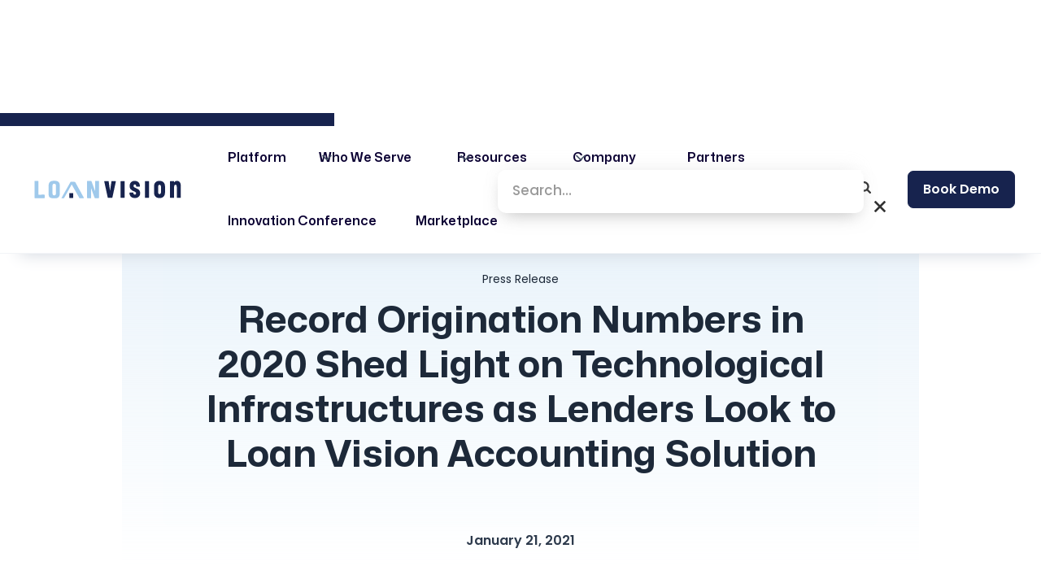

--- FILE ---
content_type: text/html; charset=utf-8
request_url: https://www.loanvision.com/press-releases/record-origination-numbers-in-2020-shed-light-on-technological-infrastructures-as-lenders-look-to-loan-vision-accounting-solution
body_size: 17543
content:
<!DOCTYPE html><!-- Last Published: Fri Jan 30 2026 19:35:46 GMT+0000 (Coordinated Universal Time) --><html data-wf-domain="www.loanvision.com" data-wf-page="65298e5cb4930aaef8bb0d12" data-wf-site="6502137900cf201957f8741a" data-wf-collection="65298e5cb4930aaef8bb0cac" data-wf-item-slug="record-origination-numbers-in-2020-shed-light-on-technological-infrastructures-as-lenders-look-to-loan-vision-accounting-solution"><head><meta charset="utf-8"/><title>Record Origination Numbers in 2020 Shed Light on Technological Infrastructures as Lenders Look to Loan Vision Accounting Solution | Press Releases | Loan Vision</title><meta content="While the increased volume in 2020 was great for origination numbers, it also shed light on the inefficiencies of back-office processes and technologies, including accounting departments." name="description"/><meta content="Record Origination Numbers in 2020 Shed Light on Technological Infrastructures as Lenders Look to Loan Vision Accounting Solution | Press Releases | Loan Vision" property="og:title"/><meta content="While the increased volume in 2020 was great for origination numbers, it also shed light on the inefficiencies of back-office processes and technologies, including accounting departments." property="og:description"/><meta content="https://cdn.prod.website-files.com/6502137900cf201957f8745c/653724d29fb1ae50f8772e8f_Jan%202021%20Press%20Release.png" property="og:image"/><meta content="Record Origination Numbers in 2020 Shed Light on Technological Infrastructures as Lenders Look to Loan Vision Accounting Solution | Press Releases | Loan Vision" property="twitter:title"/><meta content="While the increased volume in 2020 was great for origination numbers, it also shed light on the inefficiencies of back-office processes and technologies, including accounting departments." property="twitter:description"/><meta content="https://cdn.prod.website-files.com/6502137900cf201957f8745c/653724d29fb1ae50f8772e8f_Jan%202021%20Press%20Release.png" property="twitter:image"/><meta property="og:type" content="website"/><meta content="summary_large_image" name="twitter:card"/><meta content="width=device-width, initial-scale=1" name="viewport"/><meta content="YZNGH9qgkVM21VZm_8mGSigNMtz4RQfXqu-D-rzIKpQ" name="google-site-verification"/><link href="https://cdn.prod.website-files.com/6502137900cf201957f8741a/css/loanvisionlp.webflow.shared.047da638e.css" rel="stylesheet" type="text/css" integrity="sha384-BH2mOO2PKxFzybUqidsqLjOf4AkApwlbfDBUnNRYQ29VEEnAvvgTC63r9PgABkGp" crossorigin="anonymous"/><link href="https://fonts.googleapis.com" rel="preconnect"/><link href="https://fonts.gstatic.com" rel="preconnect" crossorigin="anonymous"/><script src="https://ajax.googleapis.com/ajax/libs/webfont/1.6.26/webfont.js" type="text/javascript"></script><script type="text/javascript">WebFont.load({  google: {    families: ["Lato:100,100italic,300,300italic,400,400italic,700,700italic,900,900italic","Open Sans:300,300italic,400,400italic,600,600italic,700,700italic,800,800italic","Montserrat:100,100italic,200,200italic,300,300italic,400,400italic,500,500italic,600,600italic,700,700italic,800,800italic,900,900italic","Poppins:300,400,500,600,700"]  }});</script><script type="text/javascript">!function(o,c){var n=c.documentElement,t=" w-mod-";n.className+=t+"js",("ontouchstart"in o||o.DocumentTouch&&c instanceof DocumentTouch)&&(n.className+=t+"touch")}(window,document);</script><link href="https://cdn.prod.website-files.com/6502137900cf201957f8741a/6509e359e1bedcff8e276962_Loanvision%20Icon2.jpg" rel="shortcut icon" type="image/x-icon"/><link href="https://cdn.prod.website-files.com/6502137900cf201957f8741a/6509e3c577f05db3fea6fa4f_Loanvision%20Icon%20PNG.jpg" rel="apple-touch-icon"/><script async="" src="https://www.googletagmanager.com/gtag/js?id=G-P40G0EQM3D"></script><script type="text/javascript">window.dataLayer = window.dataLayer || [];function gtag(){dataLayer.push(arguments);}gtag('set', 'developer_id.dZGVlNj', true);gtag('js', new Date());gtag('config', 'G-P40G0EQM3D');</script><!--
Pop-up modal
Commented on 10/24/2025 - Franklin
<script src="https://static.elfsight.com/platform/platform.js" data-use-service-core defer></script>
-->

<script src="https://widgets.widg.io/widgio-elements.js" defer></script>

<div class="elfsight-app-0fad7872-39c7-4783-884b-60ba6f311809" data-elfsight-app-lazy></div>
<!-- Google Tag Manager -->
<script>(function(w,d,s,l,i){w[l]=w[l]||[];w[l].push({'gtm.start':
new Date().getTime(),event:'gtm.js'});var f=d.getElementsByTagName(s)[0],
j=d.createElement(s),dl=l!='dataLayer'?'&l='+l:'';j.async=true;j.src=
'https://www.googletagmanager.com/gtm.js?id='+i+dl;f.parentNode.insertBefore(j,f);
})(window,document,'script','dataLayer','GTM-T5SQQ6BR');</script>
<!-- End Google Tag Manager -->
<!-- Google tag (gtag.js) -->
<script async src="https://www.googletagmanager.com/gtag/js?id=G-P40G0EQM3D"></script>
<script>
  window.dataLayer = window.dataLayer || [];
  function gtag(){dataLayer.push(arguments);}
  gtag('js', new Date());

  gtag('config', 'G-P40G0EQM3D');
</script><script type="text/javascript">window.__WEBFLOW_CURRENCY_SETTINGS = {"currencyCode":"USD","symbol":"$","decimal":".","fractionDigits":2,"group":",","template":"{{wf {\"path\":\"symbol\",\"type\":\"PlainText\"} }} {{wf {\"path\":\"amount\",\"type\":\"CommercePrice\"} }} {{wf {\"path\":\"currencyCode\",\"type\":\"PlainText\"} }}","hideDecimalForWholeNumbers":false};</script></head><body class="body-7"><section class="announcement-banner-section"><div class="combine-banner2_component margin-changed"><div class="w-layout-blockcontainer container-16 w-container"><a href="/upcoming-events" class="link-block-8 w-inline-block"><div class="combine-banner2_text cta">Upcoming webinars, trainings, and conferences  <span class="text-span-10 announcement">click here</span></div></a></div></div></section><section class="navigation-section"><div data-animation="default" data-collapse="medium" data-duration="400" data-easing="ease" data-easing2="ease" role="banner" class="simple-nav margin-top15px w-nav"><div class="scrollbar w-embed"><style>
.uui-navbar01_dropdown-list, .uui-navbar01_container {
overflow-y: auto;

}

/* Scrollbar track */
.uui-navbar01_container::-webkit-scrollbar{
  width: 7px;
}

/* Scrollbar thumb */
.uui-navbar01_container::-webkit-scrollbar-thumb {
  background-color: rgba(0, 0, 0, 0.3); /* semi-transparent gray */
  border-radius: 4px;
}

/* Scrollbar background */
.uui-navbar01_container::-webkit-scrollbar-track{
  background: transparent;
}
</style></div><div class="uui-navbar05_container mx-wdth-100"><a href="/" class="uui-navbar05_logo-link w-nav-brand"><div class="uui-logo_component"><img src="https://cdn.prod.website-files.com/6502137900cf201957f8741a/6502137900cf201957f87508_Logo%20Refresh%20Idea%204.3%20-%20Long%20Logo%20Light%20Blue%20SVG.svg" loading="lazy" alt="Untitled UI logotext" class="uui-logo_logotype-4"/></div></a><div class="uui-navbar05_menu-button-3 w-nav-button"><div class="wrapper-search-mobile"><div class="menu-icon_component"><div class="menu-icon_line-top-2"></div><div class="menu-icon_line-middle-2"><div class="menu-icon_line-middle-inner-2"></div></div><div class="menu-icon_line-bottom-2"></div></div></div></div><nav role="navigation" class="uui-navbar01_menu w-nav-menu"><div class="uui-navbar01_menu-left"><a href="/platform" class="uui-navbar01_link w-nav-link">Platform</a><div data-hover="true" data-delay="300" data-w-id="a60fc2cb-e4e3-a7c2-284d-981f7e5acfd3" class="uui-navbar01_menu-dropdown w-dropdown"><div class="uui-navbar01_dropdown-toggle w-dropdown-toggle"><div class="uui-dropdown-icon-2 w-embed"><svg width="20" height="20" viewBox="0 0 20 20" fill="none" xmlns="http://www.w3.org/2000/svg">
<path d="M5 7.5L10 12.5L15 7.5" stroke="currentColor" stroke-width="1.67" stroke-linecap="round" stroke-linejoin="round"/>
</svg></div><div class="text-nav">Who We Serve</div></div><nav class="uui-navbar01_dropdown-list w-dropdown-list"><div class="uui-navbar01_container"><div class="uui-navbar01_dropdown-content"><div class="uui-navbar01_dropdown-content-left"><div class="uui-navbar01_dropdown-link-list"><h4 class="subtext-regular nav-heading-text">Resources</h4><a href="/independent-mortgage-banks" class="uui-navbar01_dropdown-link w-inline-block"><div class="uui-navbar01_icon-wrapper"><img src="https://cdn.prod.website-files.com/6502137900cf201957f8741a/6537fee2afafd9f9e2d087cb_handshake%20(2).svg" loading="lazy" width="27" alt=""/></div><div class="uui-navbar01_item-right"><div class="nav-heading-text">Independent Mortgage Banks (IMBs)</div><div class="subtext-small-nav hide-mobile-landscape">Data-driven insights designed to help independent mortgage bankers</div></div></a><a href="/banks" class="uui-navbar01_dropdown-link w-inline-block"><div id="w-node-a60fc2cb-e4e3-a7c2-284d-981f7e5acfe8-c0318c5a" class="uui-navbar01_icon-wrapper"><img src="https://cdn.prod.website-files.com/6502137900cf201957f8741a/6537f8baf522c0a5125800dd_loan.svg" loading="lazy" width="28" alt=""/></div><div class="uui-navbar01_item-right"><div class="nav-heading-text">Banks</div><div class="subtext-small-nav hide-mobile-landscape">Engineered to deepen efficiencies for banks in their mortgage lending practices</div></div></a><a href="/credit-unions" class="uui-navbar01_dropdown-link w-inline-block"><div class="uui-navbar01_icon-wrapper"><img src="https://cdn.prod.website-files.com/6502137900cf201957f8741a/6537f9f8168464c0b9c116c3_pay-check.svg" loading="lazy" width="25" alt=""/></div><div class="uui-navbar01_item-right"><div class="nav-heading-text">Credit Unions</div><div class="subtext-small-nav hide-mobile-landscape">Use customer-focused insights to better serve credit union members with mortgage loans</div></div></a></div></div><div class="uui-navbar01_dropdown-content-right"><div class="uui-navbar01_dropdown-content-wrapper"><h4 class="subtext-regular">Customer Stories</h4><div id="w-node-af216cbd-ae26-d630-2dfb-a985e5980e85-c0318c5a" class="w-dyn-list"><div role="list" class="w-dyn-items"><div role="listitem" class="w-dyn-item"><a href="/customer-stories/banksouth-mortgage-reduces-month-end-closing-by-30-with-loan-vision" class="uui-navbar01_blog-item w-inline-block"><div class="uui-navbar01_blog-image-wrapper"><img loading="eager" src="https://cdn.prod.website-files.com/6502137900cf201957f8745c/66a948d177bd3e28db7e96d5_BankSouth%20Case%20Study%20Graphic.png" alt="" sizes="100vw" srcset="https://cdn.prod.website-files.com/6502137900cf201957f8745c/66a948d177bd3e28db7e96d5_BankSouth%20Case%20Study%20Graphic-p-500.png 500w, https://cdn.prod.website-files.com/6502137900cf201957f8745c/66a948d177bd3e28db7e96d5_BankSouth%20Case%20Study%20Graphic-p-800.png 800w, https://cdn.prod.website-files.com/6502137900cf201957f8745c/66a948d177bd3e28db7e96d5_BankSouth%20Case%20Study%20Graphic-p-1080.png 1080w, https://cdn.prod.website-files.com/6502137900cf201957f8745c/66a948d177bd3e28db7e96d5_BankSouth%20Case%20Study%20Graphic-p-1600.png 1600w, https://cdn.prod.website-files.com/6502137900cf201957f8745c/66a948d177bd3e28db7e96d5_BankSouth%20Case%20Study%20Graphic.png 2000w" class="uui-navbar01_blog-image"/></div><div class="uui-navbar01_large-item-content"><div class="nav-heading-text">Banksouth Mortgage Reduces Month-End Closing by 30%</div><div class="uui-navbar01_item-button-wrapper"><div class="uui-button-row-3"><div class="uui-button-link-2 is-button-xsmall"><div class="subtext-small-headline">Read More</div></div></div></div></div></a></div><div role="listitem" class="w-dyn-item"><a href="/customer-stories/encompass-lending-group-reduces-month-end-closing-by-50-with-loan-vision" class="uui-navbar01_blog-item w-inline-block"><div class="uui-navbar01_blog-image-wrapper"><img loading="eager" src="https://cdn.prod.website-files.com/6502137900cf201957f8745c/65678c3b640c39e9665f2572_Encompass%20Lending%20Group%20Case%20Study%20Graphic.png" alt="" sizes="100vw" srcset="https://cdn.prod.website-files.com/6502137900cf201957f8745c/65678c3b640c39e9665f2572_Encompass%20Lending%20Group%20Case%20Study%20Graphic-p-500.png 500w, https://cdn.prod.website-files.com/6502137900cf201957f8745c/65678c3b640c39e9665f2572_Encompass%20Lending%20Group%20Case%20Study%20Graphic-p-800.png 800w, https://cdn.prod.website-files.com/6502137900cf201957f8745c/65678c3b640c39e9665f2572_Encompass%20Lending%20Group%20Case%20Study%20Graphic-p-1080.png 1080w, https://cdn.prod.website-files.com/6502137900cf201957f8745c/65678c3b640c39e9665f2572_Encompass%20Lending%20Group%20Case%20Study%20Graphic-p-1600.png 1600w, https://cdn.prod.website-files.com/6502137900cf201957f8745c/65678c3b640c39e9665f2572_Encompass%20Lending%20Group%20Case%20Study%20Graphic.png 2000w" class="uui-navbar01_blog-image"/></div><div class="uui-navbar01_large-item-content"><div class="nav-heading-text">Encompass Lending Group Reduces Month-End Closing by 50%</div><div class="uui-navbar01_item-button-wrapper"><div class="uui-button-row-3"><div class="uui-button-link-2 is-button-xsmall"><div class="subtext-small-headline">Read More</div></div></div></div></div></a></div></div></div><div id="w-node-a60fc2cb-e4e3-a7c2-284d-981f7e5ad01b-c0318c5a" class="uui-navbar01_dropdown-content-button-wrapper"><a id="w-node-a60fc2cb-e4e3-a7c2-284d-981f7e5ad01c-c0318c5a" data-w-id="a60fc2cb-e4e3-a7c2-284d-981f7e5ad01c" href="/customer-stories" class="uui-button-link-2 is-button-xsmall w-inline-block"><div class="subtext-regular">All Customer Stories</div><div class="uui-button-icon w-embed"><svg width="20" height="20" viewBox="0 0 20 20" fill="none" xmlns="http://www.w3.org/2000/svg">
<path d="M4.16699 9.99996H15.8337M15.8337 9.99996L10.0003 4.16663M15.8337 9.99996L10.0003 15.8333" stroke="currentColor" stroke-width="1.66667" stroke-linecap="round" stroke-linejoin="round"/>
</svg></div></a></div><div class="div-block-16"><div class="subtext-compare nav"> Loan Vision vs the Market</div><div class="icon-34 w-embed"><svg width="420" height="420" viewBox="0 0 24 24" fill="none" xmlns="http://www.w3.org/2000/svg">
<path d="M16.172 10.9999L10.808 5.63592L12.222 4.22192L20 11.9999L12.222 19.7779L10.808 18.3639L16.172 12.9999H4V10.9999H16.172Z" fill="currentColor"/>
</svg>
</div><a href="/market-comparison" class="subtext-comparison w-inline-block"><div class="badge is-primary compare">Compare</div></a></div></div><div class="uui-navbar01_dropdown-right-overlay-absolute"></div></div></div></div></nav></div><div data-hover="true" data-delay="300" data-w-id="1716b410-1859-6a40-e0ea-6d25c0318c69" class="uui-navbar01_menu-dropdown w-dropdown"><div class="uui-navbar01_dropdown-toggle w-dropdown-toggle"><div class="uui-dropdown-icon-2 w-embed"><svg width="20" height="20" viewBox="0 0 20 20" fill="none" xmlns="http://www.w3.org/2000/svg">
<path d="M5 7.5L10 12.5L15 7.5" stroke="currentColor" stroke-width="1.67" stroke-linecap="round" stroke-linejoin="round"/>
</svg></div><div class="text-nav">Resources</div></div><nav class="uui-navbar01_dropdown-list w-dropdown-list"><div class="uui-navbar01_container"><div class="uui-navbar01_dropdown-content"><div class="uui-navbar01_dropdown-content-left"><div class="uui-navbar01_dropdown-link-list"><h4 class="subtext-regular nav-heading-text">Resources</h4><a href="/blog" class="uui-navbar01_dropdown-link w-inline-block"><div class="uui-navbar01_icon-wrapper"><div class="uui-icon-1x1-xsmall-8 w-embed"><svg width="24" height="24" viewBox="0 0 24 24" fill="none" xmlns="http://www.w3.org/2000/svg">
<path d="M20 19V16H7C5.34315 16 4 17.3431 4 19M8.8 22H16.8C17.9201 22 18.4802 22 18.908 21.782C19.2843 21.5903 19.5903 21.2843 19.782 20.908C20 20.4802 20 19.9201 20 18.8V5.2C20 4.07989 20 3.51984 19.782 3.09202C19.5903 2.71569 19.2843 2.40973 18.908 2.21799C18.4802 2 17.9201 2 16.8 2H8.8C7.11984 2 6.27976 2 5.63803 2.32698C5.07354 2.6146 4.6146 3.07354 4.32698 3.63803C4 4.27976 4 5.11984 4 6.8V17.2C4 18.8802 4 19.7202 4.32698 20.362C4.6146 20.9265 5.07354 21.3854 5.63803 21.673C6.27976 22 7.11984 22 8.8 22Z" stroke="currentColor" stroke-width="2" stroke-linecap="round" stroke-linejoin="round"/>
</svg></div></div><div class="uui-navbar01_item-right"><div class="nav-heading-text">Blog</div><div class="subtext-small-nav hide-mobile-landscape">Get the latest on trends and advice with the mortage industry</div></div></a><a href="/customer-stories" class="uui-navbar01_dropdown-link w-inline-block"><div class="uui-navbar01_icon-wrapper"><div class="uui-icon-1x1-xsmall-8 text-color-primary600 w-embed"><svg width="24" height="24" viewBox="0 0 24 24" fill="none" xmlns="http://www.w3.org/2000/svg">
<path d="M4.5 22V17M4.5 7V2M2 4.5H7M2 19.5H7M13 3L11.2658 7.50886C10.9838 8.24209 10.8428 8.60871 10.6235 8.91709C10.4292 9.1904 10.1904 9.42919 9.91709 9.62353C9.60871 9.8428 9.24209 9.98381 8.50886 10.2658L4 12L8.50886 13.7342C9.24209 14.0162 9.60871 14.1572 9.91709 14.3765C10.1904 14.5708 10.4292 14.8096 10.6235 15.0829C10.8428 15.3913 10.9838 15.7579 11.2658 16.4911L13 21L14.7342 16.4911C15.0162 15.7579 15.1572 15.3913 15.3765 15.0829C15.5708 14.8096 15.8096 14.5708 16.0829 14.3765C16.3913 14.1572 16.7579 14.0162 17.4911 13.7342L22 12L17.4911 10.2658C16.7579 9.98381 16.3913 9.8428 16.0829 9.62353C15.8096 9.42919 15.5708 9.1904 15.3765 8.91709C15.1572 8.60871 15.0162 8.24209 14.7342 7.50886L13 3Z" stroke="currentColor" stroke-width="2" stroke-linecap="round" stroke-linejoin="round"/>
</svg></div></div><div class="uui-navbar01_item-right"><div class="nav-heading-text">Customer Stories</div><div class="subtext-small-nav hide-mobile-landscape">Learn how our customers are making big changes.</div></div></a><a href="/press-releases" class="uui-navbar01_dropdown-link w-inline-block"><div class="uui-navbar01_icon-wrapper"><div class="icon-15 w-embed"><svg width="420" height="420" viewBox="0 0 24 24" fill="none" xmlns="http://www.w3.org/2000/svg">
<path d="M16 20V4H4V19C4 19.2652 4.10536 19.5196 4.29289 19.7071C4.48043 19.8946 4.73478 20 5 20H16ZM19 22H5C4.20435 22 3.44129 21.6839 2.87868 21.1213C2.31607 20.5587 2 19.7956 2 19V3C2 2.73478 2.10536 2.48043 2.29289 2.29289C2.48043 2.10536 2.73478 2 3 2H17C17.2652 2 17.5196 2.10536 17.7071 2.29289C17.8946 2.48043 18 2.73478 18 3V10H22V19C22 19.7956 21.6839 20.5587 21.1213 21.1213C20.5587 21.6839 19.7956 22 19 22ZM18 12V19C18 19.2652 18.1054 19.5196 18.2929 19.7071C18.4804 19.8946 18.7348 20 19 20C19.2652 20 19.5196 19.8946 19.7071 19.7071C19.8946 19.5196 20 19.2652 20 19V12H18ZM6 6H12V12H6V6ZM8 8V10H10V8H8ZM6 13H14V15H6V13ZM6 16H14V18H6V16Z" fill="currentColor"/>
</svg>
</div></div><div class="uui-navbar01_item-right"><div class="nav-heading-text">Press Releases</div><div class="subtext-small-nav hide-mobile-landscape">Our latest announcements at Loan Vision</div></div></a><a href="/upcoming-events" class="uui-navbar01_dropdown-link w-inline-block"><div class="uui-navbar01_icon-wrapper"><div class="icon-37 w-embed"><svg width="420" height="420" viewBox="0 0 24 24" fill="none" xmlns="http://www.w3.org/2000/svg">
<path d="M17 3H21C21.2652 3 21.5196 3.10536 21.7071 3.29289C21.8946 3.48043 22 3.73478 22 4V20C22 20.2652 21.8946 20.5196 21.7071 20.7071C21.5196 20.8946 21.2652 21 21 21H3C2.73478 21 2.48043 20.8946 2.29289 20.7071C2.10536 20.5196 2 20.2652 2 20V4C2 3.73478 2.10536 3.48043 2.29289 3.29289C2.48043 3.10536 2.73478 3 3 3H7V1H9V3H15V1H17V3ZM20 9V5H17V7H15V5H9V7H7V5H4V9H20ZM20 11H4V19H20V11ZM6 13H11V17H6V13Z" fill="currentColor"/>
</svg>
</div></div><div class="uui-navbar01_item-right"><div class="nav-heading-text">Upcoming Events</div><div class="subtext-small-nav hide-mobile-landscape">Upcoming Webinars, Trainings, &amp; Conferences</div></div></a><a href="/white-papers" class="uui-navbar01_dropdown-link w-inline-block"><div class="uui-navbar01_icon-wrapper"><div class="icon-16 w-embed"><svg width="420" height="420" viewBox="0 0 24 24" fill="none" xmlns="http://www.w3.org/2000/svg">
<path d="M20 2C20.7956 2 21.5587 2.31607 22.1213 2.87868C22.6839 3.44129 23 4.20435 23 5V7H21V19C21 19.7956 20.6839 20.5587 20.1213 21.1213C19.5587 21.6839 18.7956 22 18 22H4C3.20435 22 2.44129 21.6839 1.87868 21.1213C1.31607 20.5587 1 19.7956 1 19V17H17V19C17 19.2449 17.09 19.4813 17.2527 19.6644C17.4155 19.8474 17.6397 19.9643 17.883 19.993L18 20C18.2449 20 18.4813 19.91 18.6644 19.7473C18.8474 19.5845 18.9643 19.3603 18.993 19.117L19 19V4H6C5.75507 4.00003 5.51866 4.08996 5.33563 4.25272C5.15259 4.41547 5.03566 4.63975 5.007 4.883L5 5V15H3V5C3 4.20435 3.31607 3.44129 3.87868 2.87868C4.44129 2.31607 5.20435 2 6 2H20Z" fill="currentColor"/>
</svg>
</div></div><div class="uui-navbar01_item-right"><div class="nav-heading-text">White Papers</div><div class="subtext-small-nav hide-mobile-landscape">Recent articles from our industry experts.</div></div></a><a href="/versionhistory" class="uui-navbar01_dropdown-link w-inline-block"><div class="uui-navbar01_icon-wrapper"><div class="icon-15 w-embed"><svg width="420" height="420" viewBox="0 0 24 24" fill="none" xmlns="http://www.w3.org/2000/svg">
<path d="M16 20V4H4V19C4 19.2652 4.10536 19.5196 4.29289 19.7071C4.48043 19.8946 4.73478 20 5 20H16ZM19 22H5C4.20435 22 3.44129 21.6839 2.87868 21.1213C2.31607 20.5587 2 19.7956 2 19V3C2 2.73478 2.10536 2.48043 2.29289 2.29289C2.48043 2.10536 2.73478 2 3 2H17C17.2652 2 17.5196 2.10536 17.7071 2.29289C17.8946 2.48043 18 2.73478 18 3V10H22V19C22 19.7956 21.6839 20.5587 21.1213 21.1213C20.5587 21.6839 19.7956 22 19 22ZM18 12V19C18 19.2652 18.1054 19.5196 18.2929 19.7071C18.4804 19.8946 18.7348 20 19 20C19.2652 20 19.5196 19.8946 19.7071 19.7071C19.8946 19.5196 20 19.2652 20 19V12H18ZM6 6H12V12H6V6ZM8 8V10H10V8H8ZM6 13H14V15H6V13ZM6 16H14V18H6V16Z" fill="currentColor"/>
</svg>
</div></div><div class="uui-navbar01_item-right"><div class="nav-heading-text">Version History</div><div class="subtext-small-nav hide-mobile-landscape">View release notes on our latest updates and bug fixes for Loan Vision</div></div></a><a href="/videos" class="uui-navbar01_dropdown-link w-inline-block"><div class="uui-navbar01_icon-wrapper"><div class="icon-15 w-embed"><svg width="420" height="420" viewBox="0 0 24 24" fill="none" xmlns="http://www.w3.org/2000/svg">
  <rect x="3" y="4" width="18" height="16" rx="2" ry="2" stroke="currentColor" stroke-width="2" fill="none"/>
  <polygon points="10,8 16,12 10,16" fill="currentColor"/>
</svg></div></div><div class="uui-navbar01_item-right"><div class="nav-heading-text">Videos</div><div class="subtext-small-nav hide-mobile-landscape">Loan Vision&#x27;s video repository of platform information and thought leadership.</div></div></a><a href="/one-pagers-ebooks-resource-page" class="uui-navbar01_dropdown-link w-inline-block"><div class="uui-navbar01_icon-wrapper"><div class="icon-15 w-embed"><svg width="420" height="420" viewBox="0 0 24 24" fill="none" xmlns="http://www.w3.org/2000/svg">
  <rect x="3" y="2" width="18" height="20" rx="2" ry="2" stroke="currentColor" stroke-width="2" fill="none"/>
  <line x1="7" y1="6" x2="17" y2="6" stroke="currentColor" stroke-width="2" />
  <line x1="7" y1="10" x2="17" y2="10" stroke="currentColor" stroke-width="2" />
  <line x1="7" y1="14" x2="13" y2="14" stroke="currentColor" stroke-width="2" />
</svg></div></div><div class="uui-navbar01_item-right"><div class="nav-heading-text">One Pagers</div><div class="subtext-small-nav hide-mobile-landscape">Fact sheets, eBooks, and other digital guide resources.</div></div></a></div></div><div class="uui-navbar01_dropdown-content-right"><div class="uui-navbar01_dropdown-content-wrapper"><h4 class="subtext-regular">Customer Stories</h4><div id="w-node-_8b34d38c-3415-d25c-c731-2b933baa7238-c0318c5a" class="w-dyn-list"><div role="list" class="w-dyn-items"><div role="listitem" class="w-dyn-item"><a href="/customer-stories/banksouth-mortgage-reduces-month-end-closing-by-30-with-loan-vision" class="uui-navbar01_blog-item w-inline-block"><div class="uui-navbar01_blog-image-wrapper"><img loading="eager" src="https://cdn.prod.website-files.com/6502137900cf201957f8745c/66a948d177bd3e28db7e96d5_BankSouth%20Case%20Study%20Graphic.png" alt="" sizes="100vw" srcset="https://cdn.prod.website-files.com/6502137900cf201957f8745c/66a948d177bd3e28db7e96d5_BankSouth%20Case%20Study%20Graphic-p-500.png 500w, https://cdn.prod.website-files.com/6502137900cf201957f8745c/66a948d177bd3e28db7e96d5_BankSouth%20Case%20Study%20Graphic-p-800.png 800w, https://cdn.prod.website-files.com/6502137900cf201957f8745c/66a948d177bd3e28db7e96d5_BankSouth%20Case%20Study%20Graphic-p-1080.png 1080w, https://cdn.prod.website-files.com/6502137900cf201957f8745c/66a948d177bd3e28db7e96d5_BankSouth%20Case%20Study%20Graphic-p-1600.png 1600w, https://cdn.prod.website-files.com/6502137900cf201957f8745c/66a948d177bd3e28db7e96d5_BankSouth%20Case%20Study%20Graphic.png 2000w" class="uui-navbar01_blog-image"/></div><div class="uui-navbar01_large-item-content"><div class="nav-heading-text">Banksouth Mortgage Reduces Month-End Closing by 30%</div><div class="uui-navbar01_item-button-wrapper"><div class="uui-button-row-3"><div class="uui-button-link-2 is-button-xsmall"><div class="subtext-small-headline">Read More</div></div></div></div></div></a></div><div role="listitem" class="w-dyn-item"><a href="/customer-stories/encompass-lending-group-reduces-month-end-closing-by-50-with-loan-vision" class="uui-navbar01_blog-item w-inline-block"><div class="uui-navbar01_blog-image-wrapper"><img loading="eager" src="https://cdn.prod.website-files.com/6502137900cf201957f8745c/65678c3b640c39e9665f2572_Encompass%20Lending%20Group%20Case%20Study%20Graphic.png" alt="" sizes="100vw" srcset="https://cdn.prod.website-files.com/6502137900cf201957f8745c/65678c3b640c39e9665f2572_Encompass%20Lending%20Group%20Case%20Study%20Graphic-p-500.png 500w, https://cdn.prod.website-files.com/6502137900cf201957f8745c/65678c3b640c39e9665f2572_Encompass%20Lending%20Group%20Case%20Study%20Graphic-p-800.png 800w, https://cdn.prod.website-files.com/6502137900cf201957f8745c/65678c3b640c39e9665f2572_Encompass%20Lending%20Group%20Case%20Study%20Graphic-p-1080.png 1080w, https://cdn.prod.website-files.com/6502137900cf201957f8745c/65678c3b640c39e9665f2572_Encompass%20Lending%20Group%20Case%20Study%20Graphic-p-1600.png 1600w, https://cdn.prod.website-files.com/6502137900cf201957f8745c/65678c3b640c39e9665f2572_Encompass%20Lending%20Group%20Case%20Study%20Graphic.png 2000w" class="uui-navbar01_blog-image"/></div><div class="uui-navbar01_large-item-content"><div class="nav-heading-text">Encompass Lending Group Reduces Month-End Closing by 50%</div><div class="uui-navbar01_item-button-wrapper"><div class="uui-button-row-3"><div class="uui-button-link-2 is-button-xsmall"><div class="subtext-small-headline">Read More</div></div></div></div></div></a></div></div></div><div id="w-node-_1716b410-1859-6a40-e0ea-6d25c0318cb6-c0318c5a" class="uui-navbar01_dropdown-content-button-wrapper"><a id="w-node-_1716b410-1859-6a40-e0ea-6d25c0318cb7-c0318c5a" data-w-id="1716b410-1859-6a40-e0ea-6d25c0318cb7" href="/customer-stories" class="uui-button-link-2 is-button-xsmall w-inline-block"><div class="subtext-regular">All Customer Stories</div><div class="uui-button-icon w-embed"><svg width="20" height="20" viewBox="0 0 20 20" fill="none" xmlns="http://www.w3.org/2000/svg">
<path d="M4.16699 9.99996H15.8337M15.8337 9.99996L10.0003 4.16663M15.8337 9.99996L10.0003 15.8333" stroke="currentColor" stroke-width="1.66667" stroke-linecap="round" stroke-linejoin="round"/>
</svg></div></a></div><div class="div-block-16"><div class="subtext-compare nav"> Loan Vision vs the Market</div><div class="icon-34 w-embed"><svg width="420" height="420" viewBox="0 0 24 24" fill="none" xmlns="http://www.w3.org/2000/svg">
<path d="M16.172 10.9999L10.808 5.63592L12.222 4.22192L20 11.9999L12.222 19.7779L10.808 18.3639L16.172 12.9999H4V10.9999H16.172Z" fill="currentColor"/>
</svg>
</div><a href="/market-comparison" class="subtext-comparison w-inline-block"><div class="badge is-primary compare">Compare</div></a></div></div><div class="uui-navbar01_dropdown-right-overlay-absolute"></div></div></div></div></nav></div><div data-hover="true" data-delay="300" data-w-id="1716b410-1859-6a40-e0ea-6d25c0318cbc" class="uui-navbar01_menu-dropdown w-dropdown"><div class="uui-navbar01_dropdown-toggle w-dropdown-toggle"><div class="uui-dropdown-icon-2 w-embed"><svg width="20" height="20" viewBox="0 0 20 20" fill="none" xmlns="http://www.w3.org/2000/svg">
<path d="M5 7.5L10 12.5L15 7.5" stroke="currentColor" stroke-width="1.67" stroke-linecap="round" stroke-linejoin="round"/>
</svg></div><div class="text-nav">Company</div></div><nav class="uui-navbar01_dropdown-list w-dropdown-list"><div class="uui-navbar01_container"><div class="uui-navbar01_dropdown-content"><div class="uui-navbar01_dropdown-content-left"><div class="uui-navbar01_dropdown-link-list"><h4 class="subtext-regular nav-heading-text">Company</h4><a href="/about-loan-vision" class="uui-navbar01_dropdown-link w-inline-block"><div class="uui-navbar01_icon-wrapper"><div class="uui-icon-1x1-xsmall-8 text-color-primary600 w-embed"><svg width="24" height="24" viewBox="0 0 24 24" fill="none" xmlns="http://www.w3.org/2000/svg">
<path d="M4 21L4 4M4 13H11.4C11.9601 13 12.2401 13 12.454 12.891C12.6422 12.7951 12.7951 12.6422 12.891 12.454C13 12.2401 13 11.9601 13 11.4V4.6C13 4.03995 13 3.75992 12.891 3.54601C12.7951 3.35785 12.6422 3.20487 12.454 3.10899C12.2401 3 11.9601 3 11.4 3H5.6C5.03995 3 4.75992 3 4.54601 3.10899C4.35785 3.20487 4.20487 3.35785 4.10899 3.54601C4 3.75992 4 4.03995 4 4.6V13ZM13 5H19.4C19.9601 5 20.2401 5 20.454 5.10899C20.6422 5.20487 20.7951 5.35785 20.891 5.54601C21 5.75992 21 6.03995 21 6.6V13.4C21 13.9601 21 14.2401 20.891 14.454C20.7951 14.6422 20.6422 14.7951 20.454 14.891C20.2401 15 19.9601 15 19.4 15H14.6C14.0399 15 13.7599 15 13.546 14.891C13.3578 14.7951 13.2049 14.6422 13.109 14.454C13 14.2401 13 13.9601 13 13.4V5Z" stroke="currentColor" stroke-width="2" stroke-linecap="round" stroke-linejoin="round"/>
</svg></div></div><div class="uui-navbar01_item-right"><div class="nav-heading-text">About Us</div><div class="subtext-small-nav hide-mobile-landscape">Learn about our story and our mission statement.</div></div></a><a href="/leadership" class="uui-navbar01_dropdown-link w-inline-block"><div class="uui-navbar01_icon-wrapper"><div class="icon-14 w-embed"><svg width="420" height="420" viewBox="0 0 24 24" fill="none" xmlns="http://www.w3.org/2000/svg">
<path d="M10 11V8L15 12L10 16V13H1V11H10ZM2.458 15H4.582C5.28004 16.7191 6.55371 18.1422 8.18512 19.0259C9.81652 19.9097 11.7043 20.1991 13.5255 19.8447C15.3468 19.4904 16.9883 18.5142 18.1693 17.0832C19.3503 15.6523 19.9975 13.8554 20 12C20.001 10.1427 19.3558 8.34283 18.1749 6.90922C16.994 5.47561 15.3511 4.49756 13.528 4.14281C11.7048 3.78807 9.81505 4.07874 8.18278 4.96498C6.55051 5.85121 5.27747 7.27778 4.582 9H2.458C3.732 4.943 7.522 2 12 2C17.523 2 22 6.477 22 12C22 17.523 17.523 22 12 22C7.522 22 3.732 19.057 2.458 15Z" fill="currentColor"/>
</svg>
</div></div><div class="uui-navbar01_item-right"><div class="nav-heading-text">Leadership Team</div><div class="subtext-small-nav hide-mobile-landscape">Find out more about the team behind Loan Vision</div></div></a><a href="/careers" class="uui-navbar01_dropdown-link w-inline-block"><div class="uui-navbar01_icon-wrapper"><div class="uui-icon-1x1-xsmall-8 text-color-primary600 w-embed"><svg width="24" height="24" viewBox="0 0 24 24" fill="none" xmlns="http://www.w3.org/2000/svg">
<path d="M22 21V19C22 17.1362 20.7252 15.5701 19 15.126M15.5 3.29076C16.9659 3.88415 18 5.32131 18 7C18 8.67869 16.9659 10.1159 15.5 10.7092M17 21C17 19.1362 17 18.2044 16.6955 17.4693C16.2895 16.4892 15.5108 15.7105 14.5307 15.3045C13.7956 15 12.8638 15 11 15H8C6.13623 15 5.20435 15 4.46927 15.3045C3.48915 15.7105 2.71046 16.4892 2.30448 17.4693C2 18.2044 2 19.1362 2 21M13.5 7C13.5 9.20914 11.7091 11 9.5 11C7.29086 11 5.5 9.20914 5.5 7C5.5 4.79086 7.29086 3 9.5 3C11.7091 3 13.5 4.79086 13.5 7Z" stroke="currentColor" stroke-width="2" stroke-linecap="round" stroke-linejoin="round"/>
</svg></div></div><div class="uui-navbar01_item-right"><div class="uui-navbar01_text-wrapper"><div class="nav-heading-text margin-bottom-0">Careers</div><div class="uui-badge-small-success-2"><div>We&#x27;re hiring!</div></div></div><div class="subtext-small-nav hide-mobile-landscape">We’re always looking for talented people. Join our team!</div></div></a><a href="/contact" class="uui-navbar01_dropdown-link w-inline-block"><div class="uui-navbar01_icon-wrapper"><div class="uui-icon-1x1-xsmall-8 text-color-primary600 w-embed"><svg width="24" height="24" viewBox="0 0 24 24" fill="none" xmlns="http://www.w3.org/2000/svg">
<path d="M20.9996 11.5C20.9996 16.1944 17.194 20 12.4996 20C11.4228 20 10.3928 19.7998 9.44478 19.4345C9.27145 19.3678 9.18478 19.3344 9.11586 19.3185C9.04807 19.3029 8.999 19.2963 8.92949 19.2937C8.85881 19.291 8.78127 19.299 8.62619 19.315L3.50517 19.8444C3.01692 19.8948 2.7728 19.9201 2.6288 19.8322C2.50337 19.7557 2.41794 19.6279 2.3952 19.4828C2.36909 19.3161 2.48575 19.1002 2.71906 18.6684L4.35472 15.6408C4.48942 15.3915 4.55677 15.2668 4.58728 15.1469C4.6174 15.0286 4.62469 14.9432 4.61505 14.8214C4.60529 14.6981 4.55119 14.5376 4.443 14.2166C4.15547 13.3636 3.99962 12.45 3.99962 11.5C3.99962 6.80558 7.8052 3 12.4996 3C17.194 3 20.9996 6.80558 20.9996 11.5Z" stroke="currentColor" stroke-width="2" stroke-linecap="round" stroke-linejoin="round"/>
</svg></div></div><div class="uui-navbar01_item-right"><div class="nav-heading-text">Contact Us</div><div class="subtext-small-nav hide-mobile-landscape">Let&#x27;s chat and get in touch.</div></div></a></div></div><div class="uui-navbar01_dropdown-content-right"><div class="uui-navbar01_dropdown-content-wrapper"><h4 class="subtext-regular">Customer Stories</h4><div id="w-node-_2caccc4c-693d-d63b-6202-643695ab82d8-c0318c5a" class="w-dyn-list"><div role="list" class="w-dyn-items"><div role="listitem" class="w-dyn-item"><a href="/customer-stories/banksouth-mortgage-reduces-month-end-closing-by-30-with-loan-vision" class="uui-navbar01_blog-item w-inline-block"><div class="uui-navbar01_blog-image-wrapper"><img loading="eager" src="https://cdn.prod.website-files.com/6502137900cf201957f8745c/66a948d177bd3e28db7e96d5_BankSouth%20Case%20Study%20Graphic.png" alt="" sizes="100vw" srcset="https://cdn.prod.website-files.com/6502137900cf201957f8745c/66a948d177bd3e28db7e96d5_BankSouth%20Case%20Study%20Graphic-p-500.png 500w, https://cdn.prod.website-files.com/6502137900cf201957f8745c/66a948d177bd3e28db7e96d5_BankSouth%20Case%20Study%20Graphic-p-800.png 800w, https://cdn.prod.website-files.com/6502137900cf201957f8745c/66a948d177bd3e28db7e96d5_BankSouth%20Case%20Study%20Graphic-p-1080.png 1080w, https://cdn.prod.website-files.com/6502137900cf201957f8745c/66a948d177bd3e28db7e96d5_BankSouth%20Case%20Study%20Graphic-p-1600.png 1600w, https://cdn.prod.website-files.com/6502137900cf201957f8745c/66a948d177bd3e28db7e96d5_BankSouth%20Case%20Study%20Graphic.png 2000w" class="uui-navbar01_blog-image"/></div><div class="uui-navbar01_large-item-content"><div class="nav-heading-text">Banksouth Mortgage Reduces Month-End Closing by 30%</div><div class="uui-navbar01_item-button-wrapper"><div class="uui-button-row-3"><div class="uui-button-link-2 is-button-xsmall"><div class="subtext-small-headline">Read More</div></div></div></div></div></a></div><div role="listitem" class="w-dyn-item"><a href="/customer-stories/encompass-lending-group-reduces-month-end-closing-by-50-with-loan-vision" class="uui-navbar01_blog-item w-inline-block"><div class="uui-navbar01_blog-image-wrapper"><img loading="eager" src="https://cdn.prod.website-files.com/6502137900cf201957f8745c/65678c3b640c39e9665f2572_Encompass%20Lending%20Group%20Case%20Study%20Graphic.png" alt="" sizes="100vw" srcset="https://cdn.prod.website-files.com/6502137900cf201957f8745c/65678c3b640c39e9665f2572_Encompass%20Lending%20Group%20Case%20Study%20Graphic-p-500.png 500w, https://cdn.prod.website-files.com/6502137900cf201957f8745c/65678c3b640c39e9665f2572_Encompass%20Lending%20Group%20Case%20Study%20Graphic-p-800.png 800w, https://cdn.prod.website-files.com/6502137900cf201957f8745c/65678c3b640c39e9665f2572_Encompass%20Lending%20Group%20Case%20Study%20Graphic-p-1080.png 1080w, https://cdn.prod.website-files.com/6502137900cf201957f8745c/65678c3b640c39e9665f2572_Encompass%20Lending%20Group%20Case%20Study%20Graphic-p-1600.png 1600w, https://cdn.prod.website-files.com/6502137900cf201957f8745c/65678c3b640c39e9665f2572_Encompass%20Lending%20Group%20Case%20Study%20Graphic.png 2000w" class="uui-navbar01_blog-image"/></div><div class="uui-navbar01_large-item-content"><div class="nav-heading-text">Encompass Lending Group Reduces Month-End Closing by 50%</div><div class="uui-navbar01_item-button-wrapper"><div class="uui-button-row-3"><div class="uui-button-link-2 is-button-xsmall"><div class="subtext-small-headline">Read More</div></div></div></div></div></a></div></div></div><div id="w-node-_1716b410-1859-6a40-e0ea-6d25c0318d0d-c0318c5a" class="uui-navbar01_dropdown-content-button-wrapper"><a id="w-node-_1716b410-1859-6a40-e0ea-6d25c0318d0e-c0318c5a" data-w-id="1716b410-1859-6a40-e0ea-6d25c0318d0e" href="/customer-stories" class="uui-button-link-2 is-button-xsmall w-inline-block"><div class="subtext-regular">All Customer Stories</div><div class="uui-button-icon w-embed"><svg width="20" height="20" viewBox="0 0 20 20" fill="none" xmlns="http://www.w3.org/2000/svg">
<path d="M4.16699 9.99996H15.8337M15.8337 9.99996L10.0003 4.16663M15.8337 9.99996L10.0003 15.8333" stroke="currentColor" stroke-width="1.66667" stroke-linecap="round" stroke-linejoin="round"/>
</svg></div></a></div></div><div class="uui-navbar01_dropdown-right-overlay-absolute"></div></div></div></div></nav></div><a href="/partners" class="uui-navbar01_link w-nav-link">Partners</a><a href="/innovation-conference" class="uui-navbar01_link w-nav-link">Innovation Conference</a><a href="/lvmarketplace" class="uui-navbar01_link w-nav-link">Marketplace</a></div><div class="search-form-wrapper"><div data-w-id="f4d6bf93-643f-aae6-9687-2a05f92471d3" class="open-icon"><img src="https://cdn.prod.website-files.com/664bf08c7e432ec7e75df679/664bf08c7e432ec7e75df6f2_magnifying-glass%20(2).svg" alt="" class="search-icon-2"/></div><form action="/search" class="search-form w-form"><input class="search-input w-input" maxlength="256" name="query" placeholder="Search…" type="search" id="search" required=""/><input type="submit" class="search-button w-button" value=""/></form><div data-w-id="f4d6bf93-643f-aae6-9687-2a05f92471d8" class="close-icon"><img src="https://cdn.prod.website-files.com/6502137900cf201957f8741a/664bf22e2d450550a4d0f8b8_Black%20Close%20X.svg" alt="" class="x-icon"/></div></div><div class="uui-navbar01_menu-right"><div class="uui-navbar01_button-wrapper nav"><a href="/book-demo" class="primary-button-white-outline nav w-inline-block"><div class="cta-button-text white">Book Demo</div></a></div></div></nav></div></div></section><section class="hero-inner blog"><div class="w-layout-blockcontainer container-small pr w-container"><div class="hero-inner-content-wrap"><div class="hero-inner-content"><div class="blog-split-category text-primary-2">Press Release</div><h1 class="heading-h2">Record Origination Numbers in 2020 Shed Light on Technological Infrastructures as Lenders Look to Loan Vision Accounting Solution</h1></div><div><div class="subtext-regular date-blog">January 21, 2021</div></div></div></div></section><section class="blog-detail-section"><div class="w-layout-blockcontainer container-small blog pr w-container"><div class="blog-detail-image-wrap pr"><img loading="lazy" alt="Record Origination Numbers in 2020 Shed Light on Technological Infrastructures as Lenders Look to Loan Vision Accounting Solution" src="https://cdn.prod.website-files.com/6502137900cf201957f8745c/653724d29fb1ae50f8772e8f_Jan%202021%20Press%20Release.png" sizes="(max-width: 479px) 94vw, (max-width: 767px) 95vw, (max-width: 991px) 93vw, 920px" srcset="https://cdn.prod.website-files.com/6502137900cf201957f8745c/653724d29fb1ae50f8772e8f_Jan%202021%20Press%20Release-p-500.png 500w, https://cdn.prod.website-files.com/6502137900cf201957f8745c/653724d29fb1ae50f8772e8f_Jan%202021%20Press%20Release-p-800.png 800w, https://cdn.prod.website-files.com/6502137900cf201957f8745c/653724d29fb1ae50f8772e8f_Jan%202021%20Press%20Release-p-1080.png 1080w, https://cdn.prod.website-files.com/6502137900cf201957f8745c/653724d29fb1ae50f8772e8f_Jan%202021%20Press%20Release-p-1600.png 1600w, https://cdn.prod.website-files.com/6502137900cf201957f8745c/653724d29fb1ae50f8772e8f_Jan%202021%20Press%20Release.png 2000w" class="blog-detail-image"/></div><div class="w-richtext"><p><strong>Greensburg, PA – January 21, 2021 – </strong>While the increased volume in 2020 was great for origination numbers, it also shed light on the inefficiencies of back-office processes and technologies, including accounting departments. To alleviate these stressors, 43 lenders looked towards the Loan Vision accounting solution. Adding a 30.5% increase to their customer base, 2020 proved to be the best year for the HousingWire Tech100 repeat winner since their inception in 2013.</p><p>“Between record volumes and moving to a remote workforce, mortgage banks were forced to go to extraordinary means to just get their jobs done. Older technologies were not equipped to handle such a quick and drastic change in working conditions,” said Martin Kerr, President of Loan Vision. “By moving to Loan Vision, these 43 lenders, along with the 142 who had already moved to the solution, were able to have the flexibility needed for this new working environment while streamlining their processes and gaining valuable insight into their financials.”</p><p>Many lenders, feeling the strain of increased workloads accompanying the tidal wave of originations, were confronted with a strategic decision: upgrade their technology or hire more people? Between the challenges of remote hiring and the well-documented shortage of available experienced individuals, a vast number of originators chose to pursue the technology route. Striking, however, was the amount of which looked to peers for guidance when looking to innovate. In 2020, Loan Vision saw almost 50% of new clients recommended by peers and partners, the highest in the company’s relatively short history. This shows that despite the inability to have any type of in-person meetings, mortgage bankers were still making efforts to have open discussions and looked to each other for support and guidance.</p><p>“This year brought us many great successes; however, it also highlighted the shortcomings of our accounting software and the manual workarounds we had put in place to compensate,” expressed Paul Gigliotti, COO at Pinnacle Home Loans. “We recognized that our finance team was struggling with the increased workload, and after speaking with peers at other lenders who had faced similar challenges, it was clear that Loan Vision was the way forward. Now, not only are we better equipped to handle the current workloads, but we also have a clear lense into our profitability, making us more prepared for what the future may bring.”</p><p>“For seven years, we’ve set out to show finance teams that there’s a place for innovation in their department,” said Igor Pchelnikov, CTO of Loan Vision. “To have so many customers propagating that message to others on our behalf is fantastic and hugely appreciated.”</p><p>About Bestborn Business Solutions, Inc.:</p><p>Founded in 2006, Greensburg, PA-based Bestborn Business Solutions are the creators of Loan Vision, a mortgage industry specific financial management and accounting software. Combining the functionality of Microsoft Dynamics and Bestborn’s industry toolset and expertise, Loan Vision has quickly established itself as a platform trusted by some of the largest as well as the fastest growing mortgage lenders in the country. Their ever-growing list of functionality includes the ability to interface with any Loan Origination Software, loan-level accounting, commission calculations, a branch reporting portal, as well as lease accounting management. For more information about Loan Vision, visit <a href="https://loan-vision.com/">www.loan-vision.com</a>.</p><p># # #</p><p>The names of actual companies and products mentioned herein may be the trademarks of their respective owners.</p><p>Media Contact: Jordan Pavelka</p><p>Bestborn Business Solutions</p><p>(724) 216-5266</p><p><a href="mailto:jordan.pavelka@bestborn.com">jordan.pavelka@bestborn.com</a></p><p>‍</p></div></div></section><section class="blog-section section-spacing"><div class="w-layout-blockcontainer container w-container"><div class="section-title grid-title"><h2 class="h2-header blog-section">Latest Press Releases</h2><div id="w-node-_4b7fd391-c95a-0fae-3462-5289dc76b09e-f8bb0d12" class="button-wrap"><a data-w-id="4b7fd391-c95a-0fae-3462-5289dc76b09f" href="/press-releases" class="button-link-icon w-inline-block"><div class="header-subtext-hero">See all </div></a></div></div><div class="w-dyn-list"><div role="list" class="grid-blog w-dyn-items"><div role="listitem" class="w-dyn-item"><a href="/press-releases/national-association-for-business-resources-announces-the2025-best-and-brightest-companies-to-work-for-r-in-the-nation-winners" class="blog-item w-inline-block"><div class="blog-split-image-wrap"><img loading="lazy" alt="National Association for Business Resources Announces the2025 Best and Brightest Companies to Work For® in the Nation Winners " src="https://cdn.prod.website-files.com/6502137900cf201957f8745c/6914ad789c381cedb5239e6a_November%202025%20Press%20Release.png" sizes="(max-width: 479px) 95vw, (max-width: 767px) 48vw, (max-width: 991px) 47vw, (max-width: 1279px) 25vw, (max-width: 1439px) 24vw, 26vw" srcset="https://cdn.prod.website-files.com/6502137900cf201957f8745c/6914ad789c381cedb5239e6a_November%202025%20Press%20Release-p-500.png 500w, https://cdn.prod.website-files.com/6502137900cf201957f8745c/6914ad789c381cedb5239e6a_November%202025%20Press%20Release-p-800.png 800w, https://cdn.prod.website-files.com/6502137900cf201957f8745c/6914ad789c381cedb5239e6a_November%202025%20Press%20Release-p-1080.png 1080w, https://cdn.prod.website-files.com/6502137900cf201957f8745c/6914ad789c381cedb5239e6a_November%202025%20Press%20Release-p-1600.png 1600w, https://cdn.prod.website-files.com/6502137900cf201957f8745c/6914ad789c381cedb5239e6a_November%202025%20Press%20Release.png 2000w"/></div><div class="blog-split-info-wrap"><div class="blog-split-meta article"><h4 class="heading-10">National Association for Business Resources Announces the2025 Best and Brightest Companies to Work For® in the Nation Winners </h4><div class="no-margin w-dyn-bind-empty"></div></div><div class="inner-blog-item-info"><div class="subtext-regular">November 14, 2025</div></div></div></a></div><div role="listitem" class="w-dyn-item"><a href="/press-releases/stratmor-group-releases-white-paper-on-mortgage-banking-accounting-and-reporting-at-banks" class="blog-item w-inline-block"><div class="blog-split-image-wrap"><img loading="lazy" alt="STRATMOR Group Releases White Paper on Mortgage Banking Accounting and Reporting at Banks" src="https://cdn.prod.website-files.com/6502137900cf201957f8745c/68efd00bd8b4a2fe59ec2376_October%202025%20Press%20Release.png" sizes="(max-width: 479px) 95vw, (max-width: 767px) 48vw, (max-width: 991px) 47vw, (max-width: 1279px) 25vw, (max-width: 1439px) 24vw, 26vw" srcset="https://cdn.prod.website-files.com/6502137900cf201957f8745c/68efd00bd8b4a2fe59ec2376_October%202025%20Press%20Release-p-500.png 500w, https://cdn.prod.website-files.com/6502137900cf201957f8745c/68efd00bd8b4a2fe59ec2376_October%202025%20Press%20Release-p-800.png 800w, https://cdn.prod.website-files.com/6502137900cf201957f8745c/68efd00bd8b4a2fe59ec2376_October%202025%20Press%20Release-p-1080.png 1080w, https://cdn.prod.website-files.com/6502137900cf201957f8745c/68efd00bd8b4a2fe59ec2376_October%202025%20Press%20Release-p-1600.png 1600w, https://cdn.prod.website-files.com/6502137900cf201957f8745c/68efd00bd8b4a2fe59ec2376_October%202025%20Press%20Release.png 2000w"/></div><div class="blog-split-info-wrap"><div class="blog-split-meta article"><h4 class="heading-10">STRATMOR Group Releases White Paper on Mortgage Banking Accounting and Reporting at Banks</h4><div class="no-margin">October 17, 2025 — STRATMOR Group, a leading consulting and research firm in the mortgage industry, today released a new white paper, “Mortgage Banking Accounting and Reporting at Banks”, providing an in-depth look at the unique accounting and reporting challenges faced by banks with mortgage operations.</div></div><div class="inner-blog-item-info"><div class="subtext-regular">October 17, 2025</div></div></div></a></div><div role="listitem" class="w-dyn-item"><a href="/press-releases/national-association-for-business-resources-nabr-announces-the-2025-best-and-brightest-companies-to-work-for-r-winners" class="blog-item w-inline-block"><div class="blog-split-image-wrap"><img loading="lazy" alt="National Association for Business Resources (NABR) Announces the 2025 Best and Brightest Companies to Work For® Winners" src="https://cdn.prod.website-files.com/6502137900cf201957f8745c/6887c02b6c5d4f0324c566b9_July2%202025%20Press%20Release.png" sizes="(max-width: 479px) 95vw, (max-width: 767px) 48vw, (max-width: 991px) 47vw, (max-width: 1279px) 25vw, (max-width: 1439px) 24vw, 26vw" srcset="https://cdn.prod.website-files.com/6502137900cf201957f8745c/6887c02b6c5d4f0324c566b9_July2%202025%20Press%20Release-p-500.png 500w, https://cdn.prod.website-files.com/6502137900cf201957f8745c/6887c02b6c5d4f0324c566b9_July2%202025%20Press%20Release-p-800.png 800w, https://cdn.prod.website-files.com/6502137900cf201957f8745c/6887c02b6c5d4f0324c566b9_July2%202025%20Press%20Release-p-1080.png 1080w, https://cdn.prod.website-files.com/6502137900cf201957f8745c/6887c02b6c5d4f0324c566b9_July2%202025%20Press%20Release-p-1600.png 1600w, https://cdn.prod.website-files.com/6502137900cf201957f8745c/6887c02b6c5d4f0324c566b9_July2%202025%20Press%20Release.png 2000w"/></div><div class="blog-split-info-wrap"><div class="blog-split-meta article"><h4 class="heading-10">National Association for Business Resources (NABR) Announces the 2025 Best and Brightest Companies to Work For® Winners</h4><div class="no-margin">July 22, 2025 — The NABR is proud to announce the most recent 2025 Best and Brightest Companies to Work For® winning companies. This prestigious recognition is awarded to organizations that demonstrate exceptional business acumen and innovative human resource practices.</div></div><div class="inner-blog-item-info"><div class="subtext-regular">July 22, 2025</div></div></div></a></div><div role="listitem" class="w-dyn-item"><a href="/press-releases/loan-vision-go-to-market-wins-2025-sammy---sales-and-marketing-award-for-power-players" class="blog-item w-inline-block"><div class="blog-split-image-wrap"><img loading="lazy" alt="Loan Vision Go-to-Market Wins 2025 Sammy – Sales and Marketing Award for Power Players" src="https://cdn.prod.website-files.com/6502137900cf201957f8745c/68768281d6b6205a7972e6c1_SAMMY%20Award%20Press%20Release%20Graphic.png" sizes="(max-width: 479px) 95vw, (max-width: 767px) 48vw, (max-width: 991px) 47vw, (max-width: 1279px) 25vw, (max-width: 1439px) 24vw, 26vw" srcset="https://cdn.prod.website-files.com/6502137900cf201957f8745c/68768281d6b6205a7972e6c1_SAMMY%20Award%20Press%20Release%20Graphic-p-500.png 500w, https://cdn.prod.website-files.com/6502137900cf201957f8745c/68768281d6b6205a7972e6c1_SAMMY%20Award%20Press%20Release%20Graphic-p-800.png 800w, https://cdn.prod.website-files.com/6502137900cf201957f8745c/68768281d6b6205a7972e6c1_SAMMY%20Award%20Press%20Release%20Graphic-p-1080.png 1080w, https://cdn.prod.website-files.com/6502137900cf201957f8745c/68768281d6b6205a7972e6c1_SAMMY%20Award%20Press%20Release%20Graphic-p-1600.png 1600w, https://cdn.prod.website-files.com/6502137900cf201957f8745c/68768281d6b6205a7972e6c1_SAMMY%20Award%20Press%20Release%20Graphic.png 2000w"/></div><div class="blog-split-info-wrap"><div class="blog-split-meta article"><h4 class="heading-10">Loan Vision Go-to-Market Wins 2025 Sammy – Sales and Marketing Award for Power Players</h4><div class="no-margin">Atlanta, GA — July 15, 2025 — Loan Vision announced today that it has been named a winner in the 2025 Sammy – Sales and Marketing Awards, presented by the Business Intelligence Group.</div></div><div class="inner-blog-item-info"><div class="subtext-regular">July 15, 2025</div></div></div></a></div><div role="listitem" class="w-dyn-item"><a href="/press-releases/loan-vision-partners-with-continia-to-bring-all-in-one-ap-automation-expense-management-document-capture-directly-within-loan-vision" class="blog-item w-inline-block"><div class="blog-split-image-wrap"><img loading="lazy" alt="Loan Vision Partners with Continia to Bring All-in-One AP Automation, Expense Management, &amp; Document Capture Directly Within Loan Vision " src="https://cdn.prod.website-files.com/6502137900cf201957f8745c/67eebafa0ae37d6e413ef461_April%202025%20Press%20Release.png" sizes="(max-width: 479px) 95vw, (max-width: 767px) 48vw, (max-width: 991px) 47vw, (max-width: 1279px) 25vw, (max-width: 1439px) 24vw, 26vw" srcset="https://cdn.prod.website-files.com/6502137900cf201957f8745c/67eebafa0ae37d6e413ef461_April%202025%20Press%20Release-p-500.png 500w, https://cdn.prod.website-files.com/6502137900cf201957f8745c/67eebafa0ae37d6e413ef461_April%202025%20Press%20Release-p-800.png 800w, https://cdn.prod.website-files.com/6502137900cf201957f8745c/67eebafa0ae37d6e413ef461_April%202025%20Press%20Release-p-1080.png 1080w, https://cdn.prod.website-files.com/6502137900cf201957f8745c/67eebafa0ae37d6e413ef461_April%202025%20Press%20Release-p-1600.png 1600w, https://cdn.prod.website-files.com/6502137900cf201957f8745c/67eebafa0ae37d6e413ef461_April%202025%20Press%20Release.png 2000w"/></div><div class="blog-split-info-wrap"><div class="blog-split-meta article"><h4 class="heading-10">Loan Vision Partners with Continia to Bring All-in-One AP Automation, Expense Management, &amp; Document Capture Directly Within Loan Vision </h4><div class="no-margin">Atlanta, GA — Loan Vision is excited to announce a strategic partnership with Continia, a global leader in document management and automation solutions for Microsoft Dynamics 365 Business Central.</div></div><div class="inner-blog-item-info"><div class="subtext-regular">April 7, 2025</div></div></div></a></div><div role="listitem" class="w-dyn-item"><a href="/press-releases/housingwire-announces-the-2025-finance-leader-honorees" class="blog-item w-inline-block"><div class="blog-split-image-wrap"><img loading="lazy" alt="HousingWire Announces the 2025 Finance Leader Honorees" src="https://cdn.prod.website-files.com/6502137900cf201957f8745c/67c5cefba4483cb15a5b798e_March%202025%20Press%20Release.png" sizes="(max-width: 479px) 95vw, (max-width: 767px) 48vw, (max-width: 991px) 47vw, (max-width: 1279px) 25vw, (max-width: 1439px) 24vw, 26vw" srcset="https://cdn.prod.website-files.com/6502137900cf201957f8745c/67c5cefba4483cb15a5b798e_March%202025%20Press%20Release-p-500.png 500w, https://cdn.prod.website-files.com/6502137900cf201957f8745c/67c5cefba4483cb15a5b798e_March%202025%20Press%20Release-p-800.png 800w, https://cdn.prod.website-files.com/6502137900cf201957f8745c/67c5cefba4483cb15a5b798e_March%202025%20Press%20Release-p-1080.png 1080w, https://cdn.prod.website-files.com/6502137900cf201957f8745c/67c5cefba4483cb15a5b798e_March%202025%20Press%20Release-p-1600.png 1600w, https://cdn.prod.website-files.com/6502137900cf201957f8745c/67c5cefba4483cb15a5b798e_March%202025%20Press%20Release.png 2000w"/></div><div class="blog-split-info-wrap"><div class="blog-split-meta article"><h4 class="heading-10">HousingWire Announces the 2025 Finance Leader Honorees</h4><div class="no-margin">HousingWire is proud to announce the 2025 Finance Leaders, recognizing 40 of the most impactful finance executives in the mortgage and real estate industries. These leaders have demonstrated exceptional expertise in financial strategy, capital management, and operational efficiency, helping their organizations navigate an evolving market landscape and drive sustainable growth.</div></div><div class="inner-blog-item-info"><div class="subtext-regular">March 3, 2025</div></div></div></a></div></div><div role="navigation" aria-label="List" class="w-pagination-wrapper"><a href="?8e5b8199_page=2" aria-label="Next Page" class="w-pagination-next"><div class="w-inline-block">Next</div><svg class="w-pagination-next-icon" height="12px" width="12px" xmlns="http://www.w3.org/2000/svg" viewBox="0 0 12 12" transform="translate(0, 1)"><path fill="none" stroke="currentColor" fill-rule="evenodd" d="M4 2l4 4-4 4"></path></svg></a><link rel="prerender" href="?8e5b8199_page=2"/></div></div></div></section><section class="footer-lv"><footer class="uui-footer01_component"><div class="uui-page-padding-15"><div class="uui-container-large"><div class="uui-padding-vertical-xlarge-2"><div class="w-layout-grid uui-footer01_top-wrapper"><div id="w-node-_6071eddd-7678-0634-b2de-b0b4bf36749a-bf367495" class="uui-footer01_left-wrapper"><a href="/" class="link-block w-inline-block"><img src="https://cdn.prod.website-files.com/6502137900cf201957f8741a/6502137900cf201957f87508_Logo%20Refresh%20Idea%204.3%20-%20Long%20Logo%20Light%20Blue%20SVG.svg" loading="lazy" width="181" alt="" class="logo-footer footer"/></a><div class="subtext-small-nav">Join our newsletter to stay up to date on latest from Loan Vision.</div><div class="uui-footer01_form-block w-form"><div class="html-embed-2 w-embed w-iframe"><iframe src="https://marketing.loanvision.com/l/1045523/2023-11-02/29y" width="100%" height="500" type="text/html" frameborder="0" allowTransparency="true" style="border: 0"></iframe></div><form id="email-form" name="email-form" data-name="Email Form" method="get" class="uui-footer01_form" data-wf-page-id="65298e5cb4930aaef8bb0d12" data-wf-element-id="6071eddd-7678-0634-b2de-b0b4bf3674a0"><input class="uui-form_input-3 w-input" maxlength="256" name="Email-Newsletter" data-name="Email Newsletter" placeholder="Enter your email" type="email" id="Email-Newsletter" required=""/><input type="submit" data-wait="Please wait..." class="primary-button-cta w-button" value="Subscribe"/></form><div class="success-message-4 w-form-done"><div>Thank you! Your submission has been received!</div></div><div class="error-message-4 w-form-fail"><div>Oops! Something went wrong while submitting the form.</div></div></div></div><div class="w-layout-grid uui-footer01_menu-wrapper"><div class="uui-footer01_link-list"><div class="subtext-small-headline footer-heading-category">Company</div><a href="/platform" class="uui-footer01_link w-inline-block"><div class="subtext-small-nav footer-text">Platform</div></a><a href="/about-loan-vision" class="uui-footer01_link w-inline-block"><div class="subtext-small-nav footer-text">About Us</div></a><a href="/careers" class="uui-footer01_link w-inline-block"><div class="subtext-small-nav footer-text">Careers</div></a><a href="/leadership" class="uui-footer01_link w-inline-block"><div class="subtext-small-nav footer-text">Leadership </div></a><a href="https://banyansoftware.com/2022/05/03/banyan-software-announces-acquisition-of-loan-vision/" target="_blank" class="uui-footer01_link w-inline-block"><div class="subtext-small-nav footer-text">Banyan</div></a><a href="/partners" class="uui-footer01_link w-inline-block"><div class="subtext-small-nav footer-text">Partners</div></a><a href="/contact" class="uui-footer01_link w-inline-block"><div class="subtext-small-nav footer-text">Contact Us</div></a></div><div class="uui-footer01_link-list"><div class="subtext-small-headline footer-heading-category">Resources</div><a href="/blog" class="uui-footer01_link w-inline-block"><div class="subtext-small-nav footer-text">Blog</div></a><a href="/customer-stories" class="uui-footer01_link w-inline-block"><div class="subtext-small-nav footer-text">Customer Stories</div></a><a href="/press-releases" class="uui-footer01_link w-inline-block"><div class="subtext-small-nav footer-text">Press Releases</div></a><a href="/white-papers" class="uui-footer01_link w-inline-block"><div class="subtext-small-nav footer-text">White Papers</div></a><a href="/versionhistory" class="uui-footer01_link w-inline-block"><div class="subtext-small-nav footer-text">Version History</div></a><a href="/innovation-conference-old" class="uui-footer01_link w-inline-block"><div class="subtext-small-nav footer-text">Innovation Conference</div></a><a href="/upcoming-events" class="uui-footer01_link w-inline-block"><div class="subtext-small-nav footer-text">Upcoming Events</div></a><a href="/market-comparison" class="uui-footer01_link w-inline-block"><div class="subtext-small-nav footer-text">Compare Loan Vision</div></a></div><div class="uui-footer01_link-list"><div class="subtext-small-headline footer-heading-category">Social</div><a href="https://www.linkedin.com/company/loan-vision" target="_blank" class="uui-footer01_social-link w-inline-block"><div class="uui-footer01_social-icon w-embed"><svg width="24" height="24" viewBox="0 0 24 24" fill="none" xmlns="http://www.w3.org/2000/svg">
<path d="M22.2234 0H1.77187C0.792187 0 0 0.773438 0 1.72969V22.2656C0 23.2219 0.792187 24 1.77187 24H22.2234C23.2031 24 24 23.2219 24 22.2703V1.72969C24 0.773438 23.2031 0 22.2234 0ZM7.12031 20.4516H3.55781V8.99531H7.12031V20.4516ZM5.33906 7.43438C4.19531 7.43438 3.27188 6.51094 3.27188 5.37187C3.27188 4.23281 4.19531 3.30937 5.33906 3.30937C6.47813 3.30937 7.40156 4.23281 7.40156 5.37187C7.40156 6.50625 6.47813 7.43438 5.33906 7.43438ZM20.4516 20.4516H16.8937V14.8828C16.8937 13.5562 16.8703 11.8453 15.0422 11.8453C13.1906 11.8453 12.9094 13.2937 12.9094 14.7891V20.4516H9.35625V8.99531H12.7687V10.5609H12.8156C13.2891 9.66094 14.4516 8.70938 16.1813 8.70938C19.7859 8.70938 20.4516 11.0813 20.4516 14.1656V20.4516Z" fill="currentColor"/>
</svg></div><div>LinkedIn</div></a><a href="https://www.youtube.com/channel/UCpT-Y3wZLwH1a1PZK_zPMIw" target="_blank" class="uui-footer01_social-link w-inline-block"><div class="icon-18 w-embed"><svg width="420" height="420" viewBox="0 0 24 24" fill="none" xmlns="http://www.w3.org/2000/svg">
<path d="M19.606 6.995C19.53 6.697 19.314 6.472 19.067 6.403C18.63 6.28 16.5 6 12 6C7.5 6 5.372 6.28 4.931 6.403C4.687 6.471 4.471 6.696 4.394 6.995C4.285 7.419 4 9.196 4 12C4 14.804 4.285 16.58 4.394 17.006C4.47 17.303 4.686 17.528 4.932 17.596C5.372 17.72 7.5 18 12 18C16.5 18 18.629 17.72 19.069 17.597C19.313 17.529 19.529 17.304 19.606 17.005C19.715 16.581 20 14.8 20 12C20 9.2 19.715 7.42 19.606 6.995ZM21.543 6.498C22 8.28 22 12 22 12C22 12 22 15.72 21.543 17.502C21.289 18.487 20.546 19.262 19.605 19.524C17.896 20 12 20 12 20C12 20 6.107 20 4.395 19.524C3.45 19.258 2.708 18.484 2.457 17.502C2 15.72 2 12 2 12C2 12 2 8.28 2.457 6.498C2.711 5.513 3.454 4.738 4.395 4.476C6.107 4 12 4 12 4C12 4 17.896 4 19.605 4.476C20.55 4.742 21.292 5.516 21.543 6.498V6.498ZM10 15.5V8.5L16 12L10 15.5Z" fill="currentColor"/>
</svg>
</div><div>Youtube</div></a><a href="http://www.instagram.com/loanvision" target="_blank" class="uui-footer01_social-link w-inline-block"><div class="uui-footer01_social-icon w-embed"><svg width="24" height="24" viewBox="0 0 24 24" fill="none" xmlns="http://www.w3.org/2000/svg">
<path d="M12 2.16094C15.2063 2.16094 15.5859 2.175 16.8469 2.23125C18.0188 2.28281 18.6516 2.47969 19.0734 2.64375C19.6313 2.85938 20.0344 3.12188 20.4516 3.53906C20.8734 3.96094 21.1313 4.35938 21.3469 4.91719C21.5109 5.33906 21.7078 5.97656 21.7594 7.14375C21.8156 8.40937 21.8297 8.78906 21.8297 11.9906C21.8297 15.1969 21.8156 15.5766 21.7594 16.8375C21.7078 18.0094 21.5109 18.6422 21.3469 19.0641C21.1313 19.6219 20.8688 20.025 20.4516 20.4422C20.0297 20.8641 19.6313 21.1219 19.0734 21.3375C18.6516 21.5016 18.0141 21.6984 16.8469 21.75C15.5813 21.8063 15.2016 21.8203 12 21.8203C8.79375 21.8203 8.41406 21.8063 7.15313 21.75C5.98125 21.6984 5.34844 21.5016 4.92656 21.3375C4.36875 21.1219 3.96563 20.8594 3.54844 20.4422C3.12656 20.0203 2.86875 19.6219 2.65313 19.0641C2.48906 18.6422 2.29219 18.0047 2.24063 16.8375C2.18438 15.5719 2.17031 15.1922 2.17031 11.9906C2.17031 8.78438 2.18438 8.40469 2.24063 7.14375C2.29219 5.97187 2.48906 5.33906 2.65313 4.91719C2.86875 4.35938 3.13125 3.95625 3.54844 3.53906C3.97031 3.11719 4.36875 2.85938 4.92656 2.64375C5.34844 2.47969 5.98594 2.28281 7.15313 2.23125C8.41406 2.175 8.79375 2.16094 12 2.16094ZM12 0C8.74219 0 8.33438 0.0140625 7.05469 0.0703125C5.77969 0.126563 4.90313 0.332812 4.14375 0.628125C3.35156 0.9375 2.68125 1.34531 2.01563 2.01562C1.34531 2.68125 0.9375 3.35156 0.628125 4.13906C0.332812 4.90313 0.126563 5.775 0.0703125 7.05C0.0140625 8.33437 0 8.74219 0 12C0 15.2578 0.0140625 15.6656 0.0703125 16.9453C0.126563 18.2203 0.332812 19.0969 0.628125 19.8563C0.9375 20.6484 1.34531 21.3188 2.01563 21.9844C2.68125 22.65 3.35156 23.0625 4.13906 23.3672C4.90313 23.6625 5.775 23.8687 7.05 23.925C8.32969 23.9812 8.7375 23.9953 11.9953 23.9953C15.2531 23.9953 15.6609 23.9812 16.9406 23.925C18.2156 23.8687 19.0922 23.6625 19.8516 23.3672C20.6391 23.0625 21.3094 22.65 21.975 21.9844C22.6406 21.3188 23.0531 20.6484 23.3578 19.8609C23.6531 19.0969 23.8594 18.225 23.9156 16.95C23.9719 15.6703 23.9859 15.2625 23.9859 12.0047C23.9859 8.74688 23.9719 8.33906 23.9156 7.05938C23.8594 5.78438 23.6531 4.90781 23.3578 4.14844C23.0625 3.35156 22.6547 2.68125 21.9844 2.01562C21.3188 1.35 20.6484 0.9375 19.8609 0.632812C19.0969 0.3375 18.225 0.13125 16.95 0.075C15.6656 0.0140625 15.2578 0 12 0Z" fill="currentColor"/>
<path d="M12 5.83594C8.59688 5.83594 5.83594 8.59688 5.83594 12C5.83594 15.4031 8.59688 18.1641 12 18.1641C15.4031 18.1641 18.1641 15.4031 18.1641 12C18.1641 8.59688 15.4031 5.83594 12 5.83594ZM12 15.9984C9.79219 15.9984 8.00156 14.2078 8.00156 12C8.00156 9.79219 9.79219 8.00156 12 8.00156C14.2078 8.00156 15.9984 9.79219 15.9984 12C15.9984 14.2078 14.2078 15.9984 12 15.9984Z" fill="currentColor"/>
<path d="M19.8469 5.59214C19.8469 6.38902 19.2 7.0312 18.4078 7.0312C17.6109 7.0312 16.9688 6.38433 16.9688 5.59214C16.9688 4.79526 17.6156 4.15308 18.4078 4.15308C19.2 4.15308 19.8469 4.79995 19.8469 5.59214Z" fill="currentColor"/>
</svg></div><div>Instagram</div></a></div></div></div><div class="uui-footer01_bottom-wrapper"><div class="uui-text-size-small-2 text-color-gray500">© 2023 Loan Vision. All rights reserved.</div><div class="w-layout-grid uui-footer01_legal-list"><a href="/terms-conditions" class="uui-footer01_legal-link">Terms </a><a href="/privacy-policy" class="uui-footer01_legal-link">Privacy</a></div></div></div></div></div></footer></section><script src="https://d3e54v103j8qbb.cloudfront.net/js/jquery-3.5.1.min.dc5e7f18c8.js?site=6502137900cf201957f8741a" type="text/javascript" integrity="sha256-9/aliU8dGd2tb6OSsuzixeV4y/faTqgFtohetphbbj0=" crossorigin="anonymous"></script><script src="https://cdn.prod.website-files.com/6502137900cf201957f8741a/js/webflow.schunk.36b8fb49256177c8.js" type="text/javascript" integrity="sha384-4abIlA5/v7XaW1HMXKBgnUuhnjBYJ/Z9C1OSg4OhmVw9O3QeHJ/qJqFBERCDPv7G" crossorigin="anonymous"></script><script src="https://cdn.prod.website-files.com/6502137900cf201957f8741a/js/webflow.schunk.2d28a37ea4b959bf.js" type="text/javascript" integrity="sha384-XzVxXb7PQpSJzS8qRlFVFuEILJLlObhT9kTcu60yiq/cjnR12ubAFQV+okvLVzK+" crossorigin="anonymous"></script><script src="https://cdn.prod.website-files.com/6502137900cf201957f8741a/js/webflow.394bfbb3.3b83870bdafcf239.js" type="text/javascript" integrity="sha384-jsV5iH9Rj2bFDAR2RZ3SuQs7+Q1cnsFnmzSs/z2+TaEIRmdFGLSugaUbRvIHk74I" crossorigin="anonymous"></script><!--
<script type='text/javascript'>
piAId = '1046523';
piCId = '1145';
piHostname = 'marketing.loanvision.com';
  
(function() {
	function async_load(){
		var s = document.createElement('script'); s.type = 'text/javascript';
		s.src = ('https:' == document.location.protocol ? 'https://' : 'http://') + piHostname + '/pd.js';
		var c = document.getElementsByTagName('script')[0]; c.parentNode.insertBefore(s, c);
	}
	if(window.attachEvent) { window.attachEvent('onload', async_load); }
	else { window.addEventListener('load', async_load, false); }
})();
</script>
--></body></html>

--- FILE ---
content_type: text/html; charset=utf-8
request_url: https://www.google.com/recaptcha/enterprise/anchor?ar=1&k=6LdeKFcdAAAAAA8ieqIc8bHuW-X3fbCAl09z_wJd&co=aHR0cHM6Ly9tYXJrZXRpbmcubG9hbnZpc2lvbi5jb206NDQz&hl=en&v=N67nZn4AqZkNcbeMu4prBgzg&size=normal&anchor-ms=20000&execute-ms=30000&cb=pygtt8z1jq1h
body_size: 49490
content:
<!DOCTYPE HTML><html dir="ltr" lang="en"><head><meta http-equiv="Content-Type" content="text/html; charset=UTF-8">
<meta http-equiv="X-UA-Compatible" content="IE=edge">
<title>reCAPTCHA</title>
<style type="text/css">
/* cyrillic-ext */
@font-face {
  font-family: 'Roboto';
  font-style: normal;
  font-weight: 400;
  font-stretch: 100%;
  src: url(//fonts.gstatic.com/s/roboto/v48/KFO7CnqEu92Fr1ME7kSn66aGLdTylUAMa3GUBHMdazTgWw.woff2) format('woff2');
  unicode-range: U+0460-052F, U+1C80-1C8A, U+20B4, U+2DE0-2DFF, U+A640-A69F, U+FE2E-FE2F;
}
/* cyrillic */
@font-face {
  font-family: 'Roboto';
  font-style: normal;
  font-weight: 400;
  font-stretch: 100%;
  src: url(//fonts.gstatic.com/s/roboto/v48/KFO7CnqEu92Fr1ME7kSn66aGLdTylUAMa3iUBHMdazTgWw.woff2) format('woff2');
  unicode-range: U+0301, U+0400-045F, U+0490-0491, U+04B0-04B1, U+2116;
}
/* greek-ext */
@font-face {
  font-family: 'Roboto';
  font-style: normal;
  font-weight: 400;
  font-stretch: 100%;
  src: url(//fonts.gstatic.com/s/roboto/v48/KFO7CnqEu92Fr1ME7kSn66aGLdTylUAMa3CUBHMdazTgWw.woff2) format('woff2');
  unicode-range: U+1F00-1FFF;
}
/* greek */
@font-face {
  font-family: 'Roboto';
  font-style: normal;
  font-weight: 400;
  font-stretch: 100%;
  src: url(//fonts.gstatic.com/s/roboto/v48/KFO7CnqEu92Fr1ME7kSn66aGLdTylUAMa3-UBHMdazTgWw.woff2) format('woff2');
  unicode-range: U+0370-0377, U+037A-037F, U+0384-038A, U+038C, U+038E-03A1, U+03A3-03FF;
}
/* math */
@font-face {
  font-family: 'Roboto';
  font-style: normal;
  font-weight: 400;
  font-stretch: 100%;
  src: url(//fonts.gstatic.com/s/roboto/v48/KFO7CnqEu92Fr1ME7kSn66aGLdTylUAMawCUBHMdazTgWw.woff2) format('woff2');
  unicode-range: U+0302-0303, U+0305, U+0307-0308, U+0310, U+0312, U+0315, U+031A, U+0326-0327, U+032C, U+032F-0330, U+0332-0333, U+0338, U+033A, U+0346, U+034D, U+0391-03A1, U+03A3-03A9, U+03B1-03C9, U+03D1, U+03D5-03D6, U+03F0-03F1, U+03F4-03F5, U+2016-2017, U+2034-2038, U+203C, U+2040, U+2043, U+2047, U+2050, U+2057, U+205F, U+2070-2071, U+2074-208E, U+2090-209C, U+20D0-20DC, U+20E1, U+20E5-20EF, U+2100-2112, U+2114-2115, U+2117-2121, U+2123-214F, U+2190, U+2192, U+2194-21AE, U+21B0-21E5, U+21F1-21F2, U+21F4-2211, U+2213-2214, U+2216-22FF, U+2308-230B, U+2310, U+2319, U+231C-2321, U+2336-237A, U+237C, U+2395, U+239B-23B7, U+23D0, U+23DC-23E1, U+2474-2475, U+25AF, U+25B3, U+25B7, U+25BD, U+25C1, U+25CA, U+25CC, U+25FB, U+266D-266F, U+27C0-27FF, U+2900-2AFF, U+2B0E-2B11, U+2B30-2B4C, U+2BFE, U+3030, U+FF5B, U+FF5D, U+1D400-1D7FF, U+1EE00-1EEFF;
}
/* symbols */
@font-face {
  font-family: 'Roboto';
  font-style: normal;
  font-weight: 400;
  font-stretch: 100%;
  src: url(//fonts.gstatic.com/s/roboto/v48/KFO7CnqEu92Fr1ME7kSn66aGLdTylUAMaxKUBHMdazTgWw.woff2) format('woff2');
  unicode-range: U+0001-000C, U+000E-001F, U+007F-009F, U+20DD-20E0, U+20E2-20E4, U+2150-218F, U+2190, U+2192, U+2194-2199, U+21AF, U+21E6-21F0, U+21F3, U+2218-2219, U+2299, U+22C4-22C6, U+2300-243F, U+2440-244A, U+2460-24FF, U+25A0-27BF, U+2800-28FF, U+2921-2922, U+2981, U+29BF, U+29EB, U+2B00-2BFF, U+4DC0-4DFF, U+FFF9-FFFB, U+10140-1018E, U+10190-1019C, U+101A0, U+101D0-101FD, U+102E0-102FB, U+10E60-10E7E, U+1D2C0-1D2D3, U+1D2E0-1D37F, U+1F000-1F0FF, U+1F100-1F1AD, U+1F1E6-1F1FF, U+1F30D-1F30F, U+1F315, U+1F31C, U+1F31E, U+1F320-1F32C, U+1F336, U+1F378, U+1F37D, U+1F382, U+1F393-1F39F, U+1F3A7-1F3A8, U+1F3AC-1F3AF, U+1F3C2, U+1F3C4-1F3C6, U+1F3CA-1F3CE, U+1F3D4-1F3E0, U+1F3ED, U+1F3F1-1F3F3, U+1F3F5-1F3F7, U+1F408, U+1F415, U+1F41F, U+1F426, U+1F43F, U+1F441-1F442, U+1F444, U+1F446-1F449, U+1F44C-1F44E, U+1F453, U+1F46A, U+1F47D, U+1F4A3, U+1F4B0, U+1F4B3, U+1F4B9, U+1F4BB, U+1F4BF, U+1F4C8-1F4CB, U+1F4D6, U+1F4DA, U+1F4DF, U+1F4E3-1F4E6, U+1F4EA-1F4ED, U+1F4F7, U+1F4F9-1F4FB, U+1F4FD-1F4FE, U+1F503, U+1F507-1F50B, U+1F50D, U+1F512-1F513, U+1F53E-1F54A, U+1F54F-1F5FA, U+1F610, U+1F650-1F67F, U+1F687, U+1F68D, U+1F691, U+1F694, U+1F698, U+1F6AD, U+1F6B2, U+1F6B9-1F6BA, U+1F6BC, U+1F6C6-1F6CF, U+1F6D3-1F6D7, U+1F6E0-1F6EA, U+1F6F0-1F6F3, U+1F6F7-1F6FC, U+1F700-1F7FF, U+1F800-1F80B, U+1F810-1F847, U+1F850-1F859, U+1F860-1F887, U+1F890-1F8AD, U+1F8B0-1F8BB, U+1F8C0-1F8C1, U+1F900-1F90B, U+1F93B, U+1F946, U+1F984, U+1F996, U+1F9E9, U+1FA00-1FA6F, U+1FA70-1FA7C, U+1FA80-1FA89, U+1FA8F-1FAC6, U+1FACE-1FADC, U+1FADF-1FAE9, U+1FAF0-1FAF8, U+1FB00-1FBFF;
}
/* vietnamese */
@font-face {
  font-family: 'Roboto';
  font-style: normal;
  font-weight: 400;
  font-stretch: 100%;
  src: url(//fonts.gstatic.com/s/roboto/v48/KFO7CnqEu92Fr1ME7kSn66aGLdTylUAMa3OUBHMdazTgWw.woff2) format('woff2');
  unicode-range: U+0102-0103, U+0110-0111, U+0128-0129, U+0168-0169, U+01A0-01A1, U+01AF-01B0, U+0300-0301, U+0303-0304, U+0308-0309, U+0323, U+0329, U+1EA0-1EF9, U+20AB;
}
/* latin-ext */
@font-face {
  font-family: 'Roboto';
  font-style: normal;
  font-weight: 400;
  font-stretch: 100%;
  src: url(//fonts.gstatic.com/s/roboto/v48/KFO7CnqEu92Fr1ME7kSn66aGLdTylUAMa3KUBHMdazTgWw.woff2) format('woff2');
  unicode-range: U+0100-02BA, U+02BD-02C5, U+02C7-02CC, U+02CE-02D7, U+02DD-02FF, U+0304, U+0308, U+0329, U+1D00-1DBF, U+1E00-1E9F, U+1EF2-1EFF, U+2020, U+20A0-20AB, U+20AD-20C0, U+2113, U+2C60-2C7F, U+A720-A7FF;
}
/* latin */
@font-face {
  font-family: 'Roboto';
  font-style: normal;
  font-weight: 400;
  font-stretch: 100%;
  src: url(//fonts.gstatic.com/s/roboto/v48/KFO7CnqEu92Fr1ME7kSn66aGLdTylUAMa3yUBHMdazQ.woff2) format('woff2');
  unicode-range: U+0000-00FF, U+0131, U+0152-0153, U+02BB-02BC, U+02C6, U+02DA, U+02DC, U+0304, U+0308, U+0329, U+2000-206F, U+20AC, U+2122, U+2191, U+2193, U+2212, U+2215, U+FEFF, U+FFFD;
}
/* cyrillic-ext */
@font-face {
  font-family: 'Roboto';
  font-style: normal;
  font-weight: 500;
  font-stretch: 100%;
  src: url(//fonts.gstatic.com/s/roboto/v48/KFO7CnqEu92Fr1ME7kSn66aGLdTylUAMa3GUBHMdazTgWw.woff2) format('woff2');
  unicode-range: U+0460-052F, U+1C80-1C8A, U+20B4, U+2DE0-2DFF, U+A640-A69F, U+FE2E-FE2F;
}
/* cyrillic */
@font-face {
  font-family: 'Roboto';
  font-style: normal;
  font-weight: 500;
  font-stretch: 100%;
  src: url(//fonts.gstatic.com/s/roboto/v48/KFO7CnqEu92Fr1ME7kSn66aGLdTylUAMa3iUBHMdazTgWw.woff2) format('woff2');
  unicode-range: U+0301, U+0400-045F, U+0490-0491, U+04B0-04B1, U+2116;
}
/* greek-ext */
@font-face {
  font-family: 'Roboto';
  font-style: normal;
  font-weight: 500;
  font-stretch: 100%;
  src: url(//fonts.gstatic.com/s/roboto/v48/KFO7CnqEu92Fr1ME7kSn66aGLdTylUAMa3CUBHMdazTgWw.woff2) format('woff2');
  unicode-range: U+1F00-1FFF;
}
/* greek */
@font-face {
  font-family: 'Roboto';
  font-style: normal;
  font-weight: 500;
  font-stretch: 100%;
  src: url(//fonts.gstatic.com/s/roboto/v48/KFO7CnqEu92Fr1ME7kSn66aGLdTylUAMa3-UBHMdazTgWw.woff2) format('woff2');
  unicode-range: U+0370-0377, U+037A-037F, U+0384-038A, U+038C, U+038E-03A1, U+03A3-03FF;
}
/* math */
@font-face {
  font-family: 'Roboto';
  font-style: normal;
  font-weight: 500;
  font-stretch: 100%;
  src: url(//fonts.gstatic.com/s/roboto/v48/KFO7CnqEu92Fr1ME7kSn66aGLdTylUAMawCUBHMdazTgWw.woff2) format('woff2');
  unicode-range: U+0302-0303, U+0305, U+0307-0308, U+0310, U+0312, U+0315, U+031A, U+0326-0327, U+032C, U+032F-0330, U+0332-0333, U+0338, U+033A, U+0346, U+034D, U+0391-03A1, U+03A3-03A9, U+03B1-03C9, U+03D1, U+03D5-03D6, U+03F0-03F1, U+03F4-03F5, U+2016-2017, U+2034-2038, U+203C, U+2040, U+2043, U+2047, U+2050, U+2057, U+205F, U+2070-2071, U+2074-208E, U+2090-209C, U+20D0-20DC, U+20E1, U+20E5-20EF, U+2100-2112, U+2114-2115, U+2117-2121, U+2123-214F, U+2190, U+2192, U+2194-21AE, U+21B0-21E5, U+21F1-21F2, U+21F4-2211, U+2213-2214, U+2216-22FF, U+2308-230B, U+2310, U+2319, U+231C-2321, U+2336-237A, U+237C, U+2395, U+239B-23B7, U+23D0, U+23DC-23E1, U+2474-2475, U+25AF, U+25B3, U+25B7, U+25BD, U+25C1, U+25CA, U+25CC, U+25FB, U+266D-266F, U+27C0-27FF, U+2900-2AFF, U+2B0E-2B11, U+2B30-2B4C, U+2BFE, U+3030, U+FF5B, U+FF5D, U+1D400-1D7FF, U+1EE00-1EEFF;
}
/* symbols */
@font-face {
  font-family: 'Roboto';
  font-style: normal;
  font-weight: 500;
  font-stretch: 100%;
  src: url(//fonts.gstatic.com/s/roboto/v48/KFO7CnqEu92Fr1ME7kSn66aGLdTylUAMaxKUBHMdazTgWw.woff2) format('woff2');
  unicode-range: U+0001-000C, U+000E-001F, U+007F-009F, U+20DD-20E0, U+20E2-20E4, U+2150-218F, U+2190, U+2192, U+2194-2199, U+21AF, U+21E6-21F0, U+21F3, U+2218-2219, U+2299, U+22C4-22C6, U+2300-243F, U+2440-244A, U+2460-24FF, U+25A0-27BF, U+2800-28FF, U+2921-2922, U+2981, U+29BF, U+29EB, U+2B00-2BFF, U+4DC0-4DFF, U+FFF9-FFFB, U+10140-1018E, U+10190-1019C, U+101A0, U+101D0-101FD, U+102E0-102FB, U+10E60-10E7E, U+1D2C0-1D2D3, U+1D2E0-1D37F, U+1F000-1F0FF, U+1F100-1F1AD, U+1F1E6-1F1FF, U+1F30D-1F30F, U+1F315, U+1F31C, U+1F31E, U+1F320-1F32C, U+1F336, U+1F378, U+1F37D, U+1F382, U+1F393-1F39F, U+1F3A7-1F3A8, U+1F3AC-1F3AF, U+1F3C2, U+1F3C4-1F3C6, U+1F3CA-1F3CE, U+1F3D4-1F3E0, U+1F3ED, U+1F3F1-1F3F3, U+1F3F5-1F3F7, U+1F408, U+1F415, U+1F41F, U+1F426, U+1F43F, U+1F441-1F442, U+1F444, U+1F446-1F449, U+1F44C-1F44E, U+1F453, U+1F46A, U+1F47D, U+1F4A3, U+1F4B0, U+1F4B3, U+1F4B9, U+1F4BB, U+1F4BF, U+1F4C8-1F4CB, U+1F4D6, U+1F4DA, U+1F4DF, U+1F4E3-1F4E6, U+1F4EA-1F4ED, U+1F4F7, U+1F4F9-1F4FB, U+1F4FD-1F4FE, U+1F503, U+1F507-1F50B, U+1F50D, U+1F512-1F513, U+1F53E-1F54A, U+1F54F-1F5FA, U+1F610, U+1F650-1F67F, U+1F687, U+1F68D, U+1F691, U+1F694, U+1F698, U+1F6AD, U+1F6B2, U+1F6B9-1F6BA, U+1F6BC, U+1F6C6-1F6CF, U+1F6D3-1F6D7, U+1F6E0-1F6EA, U+1F6F0-1F6F3, U+1F6F7-1F6FC, U+1F700-1F7FF, U+1F800-1F80B, U+1F810-1F847, U+1F850-1F859, U+1F860-1F887, U+1F890-1F8AD, U+1F8B0-1F8BB, U+1F8C0-1F8C1, U+1F900-1F90B, U+1F93B, U+1F946, U+1F984, U+1F996, U+1F9E9, U+1FA00-1FA6F, U+1FA70-1FA7C, U+1FA80-1FA89, U+1FA8F-1FAC6, U+1FACE-1FADC, U+1FADF-1FAE9, U+1FAF0-1FAF8, U+1FB00-1FBFF;
}
/* vietnamese */
@font-face {
  font-family: 'Roboto';
  font-style: normal;
  font-weight: 500;
  font-stretch: 100%;
  src: url(//fonts.gstatic.com/s/roboto/v48/KFO7CnqEu92Fr1ME7kSn66aGLdTylUAMa3OUBHMdazTgWw.woff2) format('woff2');
  unicode-range: U+0102-0103, U+0110-0111, U+0128-0129, U+0168-0169, U+01A0-01A1, U+01AF-01B0, U+0300-0301, U+0303-0304, U+0308-0309, U+0323, U+0329, U+1EA0-1EF9, U+20AB;
}
/* latin-ext */
@font-face {
  font-family: 'Roboto';
  font-style: normal;
  font-weight: 500;
  font-stretch: 100%;
  src: url(//fonts.gstatic.com/s/roboto/v48/KFO7CnqEu92Fr1ME7kSn66aGLdTylUAMa3KUBHMdazTgWw.woff2) format('woff2');
  unicode-range: U+0100-02BA, U+02BD-02C5, U+02C7-02CC, U+02CE-02D7, U+02DD-02FF, U+0304, U+0308, U+0329, U+1D00-1DBF, U+1E00-1E9F, U+1EF2-1EFF, U+2020, U+20A0-20AB, U+20AD-20C0, U+2113, U+2C60-2C7F, U+A720-A7FF;
}
/* latin */
@font-face {
  font-family: 'Roboto';
  font-style: normal;
  font-weight: 500;
  font-stretch: 100%;
  src: url(//fonts.gstatic.com/s/roboto/v48/KFO7CnqEu92Fr1ME7kSn66aGLdTylUAMa3yUBHMdazQ.woff2) format('woff2');
  unicode-range: U+0000-00FF, U+0131, U+0152-0153, U+02BB-02BC, U+02C6, U+02DA, U+02DC, U+0304, U+0308, U+0329, U+2000-206F, U+20AC, U+2122, U+2191, U+2193, U+2212, U+2215, U+FEFF, U+FFFD;
}
/* cyrillic-ext */
@font-face {
  font-family: 'Roboto';
  font-style: normal;
  font-weight: 900;
  font-stretch: 100%;
  src: url(//fonts.gstatic.com/s/roboto/v48/KFO7CnqEu92Fr1ME7kSn66aGLdTylUAMa3GUBHMdazTgWw.woff2) format('woff2');
  unicode-range: U+0460-052F, U+1C80-1C8A, U+20B4, U+2DE0-2DFF, U+A640-A69F, U+FE2E-FE2F;
}
/* cyrillic */
@font-face {
  font-family: 'Roboto';
  font-style: normal;
  font-weight: 900;
  font-stretch: 100%;
  src: url(//fonts.gstatic.com/s/roboto/v48/KFO7CnqEu92Fr1ME7kSn66aGLdTylUAMa3iUBHMdazTgWw.woff2) format('woff2');
  unicode-range: U+0301, U+0400-045F, U+0490-0491, U+04B0-04B1, U+2116;
}
/* greek-ext */
@font-face {
  font-family: 'Roboto';
  font-style: normal;
  font-weight: 900;
  font-stretch: 100%;
  src: url(//fonts.gstatic.com/s/roboto/v48/KFO7CnqEu92Fr1ME7kSn66aGLdTylUAMa3CUBHMdazTgWw.woff2) format('woff2');
  unicode-range: U+1F00-1FFF;
}
/* greek */
@font-face {
  font-family: 'Roboto';
  font-style: normal;
  font-weight: 900;
  font-stretch: 100%;
  src: url(//fonts.gstatic.com/s/roboto/v48/KFO7CnqEu92Fr1ME7kSn66aGLdTylUAMa3-UBHMdazTgWw.woff2) format('woff2');
  unicode-range: U+0370-0377, U+037A-037F, U+0384-038A, U+038C, U+038E-03A1, U+03A3-03FF;
}
/* math */
@font-face {
  font-family: 'Roboto';
  font-style: normal;
  font-weight: 900;
  font-stretch: 100%;
  src: url(//fonts.gstatic.com/s/roboto/v48/KFO7CnqEu92Fr1ME7kSn66aGLdTylUAMawCUBHMdazTgWw.woff2) format('woff2');
  unicode-range: U+0302-0303, U+0305, U+0307-0308, U+0310, U+0312, U+0315, U+031A, U+0326-0327, U+032C, U+032F-0330, U+0332-0333, U+0338, U+033A, U+0346, U+034D, U+0391-03A1, U+03A3-03A9, U+03B1-03C9, U+03D1, U+03D5-03D6, U+03F0-03F1, U+03F4-03F5, U+2016-2017, U+2034-2038, U+203C, U+2040, U+2043, U+2047, U+2050, U+2057, U+205F, U+2070-2071, U+2074-208E, U+2090-209C, U+20D0-20DC, U+20E1, U+20E5-20EF, U+2100-2112, U+2114-2115, U+2117-2121, U+2123-214F, U+2190, U+2192, U+2194-21AE, U+21B0-21E5, U+21F1-21F2, U+21F4-2211, U+2213-2214, U+2216-22FF, U+2308-230B, U+2310, U+2319, U+231C-2321, U+2336-237A, U+237C, U+2395, U+239B-23B7, U+23D0, U+23DC-23E1, U+2474-2475, U+25AF, U+25B3, U+25B7, U+25BD, U+25C1, U+25CA, U+25CC, U+25FB, U+266D-266F, U+27C0-27FF, U+2900-2AFF, U+2B0E-2B11, U+2B30-2B4C, U+2BFE, U+3030, U+FF5B, U+FF5D, U+1D400-1D7FF, U+1EE00-1EEFF;
}
/* symbols */
@font-face {
  font-family: 'Roboto';
  font-style: normal;
  font-weight: 900;
  font-stretch: 100%;
  src: url(//fonts.gstatic.com/s/roboto/v48/KFO7CnqEu92Fr1ME7kSn66aGLdTylUAMaxKUBHMdazTgWw.woff2) format('woff2');
  unicode-range: U+0001-000C, U+000E-001F, U+007F-009F, U+20DD-20E0, U+20E2-20E4, U+2150-218F, U+2190, U+2192, U+2194-2199, U+21AF, U+21E6-21F0, U+21F3, U+2218-2219, U+2299, U+22C4-22C6, U+2300-243F, U+2440-244A, U+2460-24FF, U+25A0-27BF, U+2800-28FF, U+2921-2922, U+2981, U+29BF, U+29EB, U+2B00-2BFF, U+4DC0-4DFF, U+FFF9-FFFB, U+10140-1018E, U+10190-1019C, U+101A0, U+101D0-101FD, U+102E0-102FB, U+10E60-10E7E, U+1D2C0-1D2D3, U+1D2E0-1D37F, U+1F000-1F0FF, U+1F100-1F1AD, U+1F1E6-1F1FF, U+1F30D-1F30F, U+1F315, U+1F31C, U+1F31E, U+1F320-1F32C, U+1F336, U+1F378, U+1F37D, U+1F382, U+1F393-1F39F, U+1F3A7-1F3A8, U+1F3AC-1F3AF, U+1F3C2, U+1F3C4-1F3C6, U+1F3CA-1F3CE, U+1F3D4-1F3E0, U+1F3ED, U+1F3F1-1F3F3, U+1F3F5-1F3F7, U+1F408, U+1F415, U+1F41F, U+1F426, U+1F43F, U+1F441-1F442, U+1F444, U+1F446-1F449, U+1F44C-1F44E, U+1F453, U+1F46A, U+1F47D, U+1F4A3, U+1F4B0, U+1F4B3, U+1F4B9, U+1F4BB, U+1F4BF, U+1F4C8-1F4CB, U+1F4D6, U+1F4DA, U+1F4DF, U+1F4E3-1F4E6, U+1F4EA-1F4ED, U+1F4F7, U+1F4F9-1F4FB, U+1F4FD-1F4FE, U+1F503, U+1F507-1F50B, U+1F50D, U+1F512-1F513, U+1F53E-1F54A, U+1F54F-1F5FA, U+1F610, U+1F650-1F67F, U+1F687, U+1F68D, U+1F691, U+1F694, U+1F698, U+1F6AD, U+1F6B2, U+1F6B9-1F6BA, U+1F6BC, U+1F6C6-1F6CF, U+1F6D3-1F6D7, U+1F6E0-1F6EA, U+1F6F0-1F6F3, U+1F6F7-1F6FC, U+1F700-1F7FF, U+1F800-1F80B, U+1F810-1F847, U+1F850-1F859, U+1F860-1F887, U+1F890-1F8AD, U+1F8B0-1F8BB, U+1F8C0-1F8C1, U+1F900-1F90B, U+1F93B, U+1F946, U+1F984, U+1F996, U+1F9E9, U+1FA00-1FA6F, U+1FA70-1FA7C, U+1FA80-1FA89, U+1FA8F-1FAC6, U+1FACE-1FADC, U+1FADF-1FAE9, U+1FAF0-1FAF8, U+1FB00-1FBFF;
}
/* vietnamese */
@font-face {
  font-family: 'Roboto';
  font-style: normal;
  font-weight: 900;
  font-stretch: 100%;
  src: url(//fonts.gstatic.com/s/roboto/v48/KFO7CnqEu92Fr1ME7kSn66aGLdTylUAMa3OUBHMdazTgWw.woff2) format('woff2');
  unicode-range: U+0102-0103, U+0110-0111, U+0128-0129, U+0168-0169, U+01A0-01A1, U+01AF-01B0, U+0300-0301, U+0303-0304, U+0308-0309, U+0323, U+0329, U+1EA0-1EF9, U+20AB;
}
/* latin-ext */
@font-face {
  font-family: 'Roboto';
  font-style: normal;
  font-weight: 900;
  font-stretch: 100%;
  src: url(//fonts.gstatic.com/s/roboto/v48/KFO7CnqEu92Fr1ME7kSn66aGLdTylUAMa3KUBHMdazTgWw.woff2) format('woff2');
  unicode-range: U+0100-02BA, U+02BD-02C5, U+02C7-02CC, U+02CE-02D7, U+02DD-02FF, U+0304, U+0308, U+0329, U+1D00-1DBF, U+1E00-1E9F, U+1EF2-1EFF, U+2020, U+20A0-20AB, U+20AD-20C0, U+2113, U+2C60-2C7F, U+A720-A7FF;
}
/* latin */
@font-face {
  font-family: 'Roboto';
  font-style: normal;
  font-weight: 900;
  font-stretch: 100%;
  src: url(//fonts.gstatic.com/s/roboto/v48/KFO7CnqEu92Fr1ME7kSn66aGLdTylUAMa3yUBHMdazQ.woff2) format('woff2');
  unicode-range: U+0000-00FF, U+0131, U+0152-0153, U+02BB-02BC, U+02C6, U+02DA, U+02DC, U+0304, U+0308, U+0329, U+2000-206F, U+20AC, U+2122, U+2191, U+2193, U+2212, U+2215, U+FEFF, U+FFFD;
}

</style>
<link rel="stylesheet" type="text/css" href="https://www.gstatic.com/recaptcha/releases/N67nZn4AqZkNcbeMu4prBgzg/styles__ltr.css">
<script nonce="Q9CDSXmlVbj-VIXdZ63DiQ" type="text/javascript">window['__recaptcha_api'] = 'https://www.google.com/recaptcha/enterprise/';</script>
<script type="text/javascript" src="https://www.gstatic.com/recaptcha/releases/N67nZn4AqZkNcbeMu4prBgzg/recaptcha__en.js" nonce="Q9CDSXmlVbj-VIXdZ63DiQ">
      
    </script></head>
<body><div id="rc-anchor-alert" class="rc-anchor-alert"></div>
<input type="hidden" id="recaptcha-token" value="[base64]">
<script type="text/javascript" nonce="Q9CDSXmlVbj-VIXdZ63DiQ">
      recaptcha.anchor.Main.init("[\x22ainput\x22,[\x22bgdata\x22,\x22\x22,\[base64]/[base64]/MjU1Ong/[base64]/[base64]/[base64]/[base64]/[base64]/[base64]/[base64]/[base64]/[base64]/[base64]/[base64]/[base64]/[base64]/[base64]/[base64]\\u003d\x22,\[base64]\\u003d\\u003d\x22,\x22eXrCj8ORwr/Ds8KIFG/DmcOdwpXCsVplTFTCmsO/FcKBI3fDq8OqEsOROm7DsMOdDcKpWxPDi8KtIcODw7wmw4lGwrbCksOWB8K0w7E2w4paS0/CqsO/VsKTwrDCusOhwrl9w4PChMObZUovwo3DmcO0wop5w4nDtMKIw68BwoDCjVDDondmDAdTw7IYwq/ClUbCqyTCkGxPdUEeSMOaEMOYwoHClD/Dkh3CnsOodE88e8KoTDExw7sXR2R5wrglwoTCl8Khw7XDtcOhUzRGw63CtMOxw6NYGcK5NgfCqsOnw5gkwpg/QDPDnMOmLzRKNAnDkBXChQ4/[base64]/CikLDgRAWw5xVGMOdwpBZw5rCu2lVw6HDqcKKwoJEMcKtwofCg1/DnsKzw6ZAICoVwrDChMOkwqPCuh0DSWkvN3PCp8K6wpXCuMOywpBuw6Ilw6PCoMOZw7VmeV/CvEDDqHBfdX/[base64]/w7ofN8OFwow7BD3DqMKFQsOAw7vDnsOcwqLCriXDqsOHw5x5H8ORbMOAfA7Cix7CgMKQBnTDk8KKB8K+AUjDs8O8OBc+w5PDjsKfAMOcIkzChxvDiMK6wrfDmFkdTXI/[base64]/wowDwrDDk8KXFnXCjz0vwoHDoA7Cr2PCtcKAwqM+wpnChnTCmjhWNcOgw7vCssOOEiPCusOHwrUow5bCljPCp8O1K8OYwoLDp8KPwqQHHcOMDMO4w5bDnBHCgMOHwovDu2bDjjAhUcOEXcK+ccKFw5gCwr/DshE7PcOpw4TCrFJ/[base64]/CgcOXw73Cq8Kvw5kxGMOVTcOYw6Y/w4HDjEl3ZQpLE8K8G3LCt8O/[base64]/CnVs/wonDhMOEPjvDiAbDv1Eywo4lLsKlw4oGwoHCvMOcw5TDohRrY8OafcKhLTfCvgHDusKtwoxtRsK5w4cfT8OCw7t+wrl/DcKKBDXDrxLDrcKpZTBKw40wNnPDhj1nw5/[base64]/w4F1T8KKPG/DsGrDrcKtwo5DHGFmwoHChRITd8ODXMKdd8ObEE4ILsKaGh1+wpQSwodofsKzwr/ChcK8RsOkw63DpThZN1HCvFvDvsK6ZHLDosODelV/JcOMwrgsPk7Dg1rCpRvCk8KJDVvChMKNwqc7IDAxLmTDlyzCl8ODDhMNw5h2ISXDgcKDw4x7w7cke8KJw78FwpHDncOCw5kVL3RoTBjDtsKSHR/CpMKfw7DDoMK3w5UbPsO4fGsYXkXDkMKFwqV5G0XCksKGwolmXhVLwqsQORnDoiHChWEnw6jDmG7CsMKMEMK6w6kTw4RRBS4uHgkiwrLCrU4Qwr7DpTLClTo9GjrCncOudh7ClMO0ZsOLwpAbwpzCuml8woYqw5dew5nCisOdbW/CpcKKw53DsRHDlsO3w7/DrsKnA8KEw5PDsmc8MMOvwotYXDxSwoLDox/CpAs9Fx3CkjHCmxV8CsODUEMWwrxIwql5wrnDnBHDnAvCvcO6Sk5LQcO/[base64]/DcOgMRjCijUEw4fCoMO6w4vDq8OoEsKzBCsZw61TK1/CjcODwot/[base64]/Dl8OJwqd8Xkw7w4rDgn5ACFTDlcOzfzNqwonDrMKawoczcMODP01HMcKcIcK4woXCg8K3RMKgwpnDrMO2RcKRJsKobzdbwq42OzxOQ8OmfEFLcF/DqcKxw5dXVEt0IcKqw7fCgTFdKjVwPMKew5PCqcODwrDDtcKOCsOFw6/DncKZfCHCgcKbw4rCosK3wqpQccKbwoHCiEPCvGDCsMOBwqbDl0vDqS8rJUpJwrIwNMKxL8OCw4AJwrs6wrfDicOcw58sw67CjEUEw6wdWcKgOy3DvSdYw4VXwqt2FEPDihMkwoQSbcKfwpMdScOUw6UMwqJ3TsK8Aiw4DMOCEcKiVm4Ww4JHYGXDpcOZMsKhw4XDvl/[base64]/DnB/DumHDjDoTwqXCjEbDqMOLUsOScyYxD3/DqcKVwrhuwql5w6txwo/Ds8KtfMOxVcKiwqwhRR52CMOIX2prwqs/QhMewp8Twr1zbgcfKxdfwqPDoQbDql7DnsOrwrQQw4bCtR7DqcKnaUTDo2Z7wqzCoR1DQyrDmSZZw7/[base64]/OMO8SGDCgQ/DkynDrTAqCEM3XiEMw54KwoDChyXDpcKPbWMkFT/DgsKSw5AEw4IcaSrCosObwrHDtsO0w5bCqQ7DjMOdw7MnwpDDqMK7w6BsBCvDisKTXMKlM8K6V8OmOMKcTsKrYStfXxrCrgPCssOAVnjChcKrw6/ClsOJw5TCpAHCmn0dwqPCvgAyeA3Dmmc2w4PCuWzDszg1ey7DqkN7B8KYw60/KnLCn8OkIcOWwqfCp8Kewp3CiMOiwrEZwop7wpbCqCUoRXQvO8KZwrJPw4lxwrYswq3CqsKGG8KKecKQUUBPdXIFwpNFK8KjUsKYU8ODw6stw7YGw4jCmEh+e8O4w4XDpsOmwrkFwrXDpGXDicOdGcKcDFouU1vCt8Oxw5vDuMOZwp7CjmbChEtIwrcwYcKSwozDgg/[base64]/ClcOxwqLDu8KBw6TCswYZHQIiw6ctw4jCtXorFiPCr2LDncObw4rDiGzChcOoDlPCo8KtQzfDpMO6w4xbIsOQw7DCmhfDvsO8EMKvesOWwrjDjEjCisOTW8OSw6/DtDBaw4ARWMKHwo/Dk25/woA0wojCokbDiABaw4fCrkPDnAYqOsKvPw/ChXd7f8KlMmokLMKYFcK4aijCk0HDq8O9WE52wqxZwqM7P8K/[base64]/CtmDDqQQsw67Cq8KVeHUHwrzCrkIoW8KQD2rDr8O+M8OUw4EYw5Qvw58Vw5HCtzvCg8K9wrMDw5HCjMKQw4JUZi7CqSXCp8O0w5hKw6jDul7Cm8OGwr7DoSJbb8KzwoRiwq8fw5Z1RX/DvXdpXR3Cr8OVwofCjGNawog7w4g3wo3Cm8KkbcOTJiDDlMOsw4nCjMO5D8K8NAvClBcbbcO2aSlOw4vCjg/DvMOzw4w9KjIpwpcSw4rDicKDwpvDt8KEwqt1CsOlwpJPwqfDiMKtCcK2wpdcb0jCr0/CqcKjwqnCvHI3w6w0TsOCwrnCksO2WMOMw5duw4TCr0MZBCIWIiw1OnzCt8OXwrcDR1HDuMOtEgzChnNMwo7DlcKjwr3DpsKpF0MteRZaCQwmZmbCvcOUHgpawoPDh1bDpcK7EH9Kw7ckwrhGw5/CicKww5tVSwdeG8O3PC4qw7FcYMKLBiXCssOlw712wqLDt8OjcsOnwoTDsnLDsTxXwqjCp8Ojwp7DhQ/Di8OxwrnDvsOVBcKmZcKsc8Klw4rCi8OtJ8OUwqvCgcO8w4k/ej/Ct13DkHcyw4ZXMsKWwpByFcK1w6E1bsOEKMK9wppbw6JufSHCrMKYfG/DuB7CtzHCocKWFsKHwoA2wrLCmgpaJkwzw61bw7YmesKZI3rDrQI/WUPCr8KfwrxMZsKRU8K/wqAhT8OHw7JvSyIXwoXDi8KgYUHDhMOiwoDDncKQfydSw45DAgJ+LQDDpRdBc3F0wozDiW8XVnAPT8KEwpjCrMKBwrrDqSd2KH3Dk8KwBsK1RsOew43Du2Q0w4ECKUXDm2Zlwq3CnSEWw5PDri7CrMK/[base64]/DsXIVfMKkFlpHGC/CrMOwwqjCj8ODa8KqHV8jwrBmfiLDncOVYm3CiMOQPsKyKk3Cj8KdK1cnBMOkbEbCmsOJaMK/w73CiGZ2wqfCk1gHeMOpGsONe0QLwpzCjzFBw5lbChocH2cAOMKBawAQw64Rw6vCiSg3dSjCljzDiMKdQUYWw6JawoZaK8ONAUAhw5/DuMK8w445w4rCkFHDjMOvZz4qVRIxw685ZMKVw4/DuCQRw7bCiyIqS2DDrcOzw6DDv8OCwqw8w7LDiA9Bw5vCqcOsNMKFw4Qxw47DhwvDicOZODlBKcKWw584RWoBw6IpF20uGMOZLcOLwoDCgMOjNEpgDS8becKbw4NNw7NUJDHDjFMMwp3CqnYgw4tEw6jCkHFHYWPChcOAw5tDMsO3wqvDjHfDiMOgwq7Do8OkXsO3w6/CrB4Dwrxdb8KFw6XDhsOtMXEewpfDnXfChcKtRRPDicOGwp/DicOOwovDnDTDhcKiw6jCqkAhG0IrSx42VcKIFUdDWwgndwbCrmvCmXRCw4nDhzw1PsO7w606wr/CsEbDpg/DpsK6wrBrM2h0S8OKQS7CgMOXIibDncOYwo4UwrMuKsKsw5p5RsOHaC4jRcO0wp/DuhNaw7LDgTXCvmrCmV/DqcOPwrZ4w7jCkwbDqipjw6cAwpLDuMKkwocCb3LDuMKpcidWZnFRwpoxOCTCmcORBcKEO2ITwpV6wpkxZ8K9ZMKIw5/CicKzwrzDkBofecOQN07CnCB4Ngsaw5dvHF4ED8OPKGsaEgURfT5BUCkZL8OZJAdawqvDq3TDq8K+w7ARw7fDgxzDo15+ecKJw7zCr0McFMK9MGvCuMOgwoAWw47CjVkKwoXCucOYw6jDmcODEMKywr7DqmtYD8O6wp1UwqAmwpM+A1kKQH8hPMO/wr/DncKnHsOIwqbCt3VqwrnCkkUOwpR0w4g6w585D8OTEsOgw68fNsOvw7AHSAQJwqk0TBhpw4wCfMOrwrvDuU3Dm8KiwonDom/CrSPCjMO/VsOMesKgwr0/[base64]/Ds1vDil7CgcOlw7Edw51mR8Onwr7Dqhglw4phCGMbwqtoBSwWaUUrwpF4VMODC8K9LChXdMOzNQPDrXPDlA7Dj8KwwrDCisKQwqR/woMjYcOqDcOpHC0+wolcwrlLHhDDosOHAVZmw4zDvmfCtiDCkWjCmC3Dk8O7w6pVwqlvw5xuSRfCs0TDiDbDoMOQRSQcVcO/UX8PcUDDuH0jEjLCkUJqK8OLwqksLAEOCBDDu8KIEEhgworDthXDvcK6w7VODkvDqcKLMk3CpmUAasKSEV9vw47Ci1nCu8KWwpFcw4YwfsOUcy7CpsOtwoJsXVvDusKGcwLDr8KSQ8OKwqbCgBM/wq7CoEhxw5UvFsOOOH7Cm1LDmRXCqsOIGsOwwqwAe8O5LMKDLsOCLcOGYl/Cu399CcK5JsKIVxMOwqbDscOpwp0rOcOqRlDDpcOZwqPCj1w2NsOYwpVFw4oEw4rCt2kwOsKowrdUNsK5wo4VRhxXwrfCg8OZHsKJwpLCjsKqHcK4RzPDh8Oyw4luwoLDhsO5wpDDp8KWGMKQSF9iw7kxT8OTPcO1UC8+wrUWNTvDmUI+H3ULwobCu8KBwowiwr/DkcORciLChhrCpsKGK8O7w6HChEzCk8K4N8ORXMKLYmJGwr0SfsKLU8OXF8KVwqnDli/CvsOCw4M0f8KzIlLDr1JdwoASVcK5MCdLcsOawqtfS2jCpnfCikTCqQ/CqXFAwrJVwpjDgQTCki4gwodJw7HCvz3DhMO/cn/CjEDCkMOXwqPCoMKeDEbDuMKpw6V8woPDpcKgw5HDohFiDBkJw713w6cgLQzCiRYVw7PCisOxDmgIAsKEw7rCrXoxwqNNXcOuwqcvRXbCknLDhsOKQsKbWVE4GsKiwogQwq7Cli5RDF47DitgwqTCu1I5w4RvwqNuFH/DmsOUwq3CkwASRMKxEsKhwqU+CX5ZwqgYFcKZW8KeaWt/[base64]/CrknDkXpQw7NXw6rCv8OCw6tAO8KZRMOIw6fDjsO1SMK/wpLDn1PDtGzDvB3Cp08uw5l3XsOVwq5hYgoyw6DDm0l5Xj/DhjfCv8Osb3Bmw5PCrHjDhnMow6xtwonCkcOvwr1Ee8KlDMKhWMKfw4RwwqTCuB0SecOxXsKxw4TCgMKrwoHDucKAc8Ktw4zCsMOew43Cs8KWw5A1wpByYD8rMcKFw63DhMO/[base64]/Cr8Kpwrciw7BfIRDDliHDl0HDusOswoDDglMMwqFcVSEXw4zDrTTCrSZhBCnDrhVOw4zDpwTCv8OlwqfDojPCpMOdw6Z/w6kZwrZYwoTDtsOJw5bDoS5nCl1DTAAZwqfDrsOjwojCqMKQw6jDmWLCrBMrRh99OMK8NnzClCQAw7PChsKAEsOZwoZwO8KWwqfCncK8wqYHwozDisODw6/Dg8K8bcKvTDzChMKcw7DCnTvCpRTDr8KxwqDDmCdXwoAcw7lHwqLDqcOtYQhuWwHDj8KMGTbCkMKQw5DDgG4Qw6jDjl/DqcKXwqvChG7CvDIoLnYEwqzDhWrCi2RyV8O8wqENAiHDkzwXT8Kzw6XDr1c7wqPCrMOOZxfCqnDDs8KqVMKtekHDpMOvJR44XFc/ek5Pwq3Cr1HCijF6wqnCtBLCuhtZWMKhw7vChkPDoycLw7HDg8KDGQfCssKlZcOqOQw8TxPCvRVKwqdfwprDvRjCrBttwrTDmsKUT8K4KcKnw4vDiMKRw41QIsKUcsKII3LCjSfDh0U/[base64]/XMOueDfCl0bCqD/Dgk3CkMKfAsKPDcOOAV7DoBzDpQnDjcOlworCr8KHw44FVMOgw7YdOAfDjFDCmGLClGfDoxQSUV7DksOkw6PDiMK/wrvCvUhaSVbCjnFxf8Kaw7bCicKPwpPCvkPDu0cCcGQENVR9XwrDmF7CmMKvwqTCpMKeGMOswprDq8O2QUPDtTHDuivDnMKOesOwwoTDu8KMw63DrMKiGiFmwoxtwrbDun9CwqDCl8O1w48dw6FSwr/DvsK9fTvDl3zDu8O/wq8Ew60GQsKtw5zDlW3DncOew7LDvcOxZRbDmcOLw6TDqgfCssKFWnrCji0awonDvMKQwoB9LcKmw6jCq0IYw4I/[base64]/[base64]/CnhZOw7rCp0PCmsKjw7rDjHHCt8OTw57Dn8K2aMO9CizCucO7JsKyBEBYW3BTXQbCkHlIw7TConzDpVnCncKrJ8OMd0YgAn3Dt8Kuw7EgQQDCpcOnwrHDoMKWw58HEMKfwp5SCcKqacOEZsKtw4jDjcKcFS7CrhFaP2w5wqB8csORRHtZdsOnw4/ChcOqw6wgI8OwwofClwl8wqXDkMODw4jDn8O0wrlIw7TCuETDjSzDpsKcwrTDpsK7wrLDqcO/w5PCsMOEej0qDMKPwotdwpM1FGHCtkLDosKpwrXDmcOhCsKwwqXDn8OxKUQMTS9xD8KdCcOiwoXDmFjCikIVwo/Cg8OEw63DvxLCpkTDiDbDsUrCnDtWw7Uewp0cwo9iwpzDmhcVw4lPwojCvMOPN8OMw7YMccKkw63DmGLCpWtfSmFyKMOBVnvCg8K+w79NXi/CgsK7D8OrCj9Zwqd7EF5MOjY1wodna1wmwosAw6QHH8O/w5g0T8O4wpPDiUhjZcKVwprCmsOnHsOBT8OyWUDDmcKdwrs1w5tYwrt5SMOpw5JowpTCo8OBMcKnAhnCjMK4wpPCmMKTQ8ObWsKFw4YzwrQjYH5nwp/Dp8OXwrzCoRfDgcK8w7dWw7vCrXfCmhksOcOHwoXCixoKDTDCrFQ/RcOoHsKvWsKcC3HCpzZ2wrXDvsO0UEnDvDcdZcKyecKVwoBAR3XDuVAXwrPDmxxiwrPDtkIHf8K3ZcOYPkDDqsOuwoTDgn/[base64]/DqMOtw5rDv0RCwpoQwoDCrTHDqzFPN8K5w47DtsKmwrx9EjXDqSTDvMKcwplKwoYIw7BJwq87wpsLUlTCtS9xYDsUHsOIXT/DsMOjP2bCmGYbHloow4EawqzCmzQbwpAoBDHCm3dzw6XDrwBEw5LCimDDrysYIMOHw7zDkmo2wrDDvHcewopNGcOAFsKKSsOHN8KuLMOMLmFEwqBWw6bDqFosOBxDworCusKZHg1xwovDk2Rawr8Yw7HCsBfDoBPCgALCmsOyRsKDwqBtwpANwqtFH8O/w7bDp1syMcO/TkXDpXLDoMOERwHDgDFhS2BjHsKsNhFYwoYUwoDCtX8WwrnCosODwpnCh3QOCMK5w4vDp8OQwrRawoVfD39uTC7CrFvDnC7Dvk/[base64]/CtcOPdMKucmHDq8K5En7CuARmOC5Ia8KswqzDncKBwqzDuD0+fsK2YX7Cu3BKwqFswrXCtMK+AhB+FMKjZsOqWzzDixPDrcOcC3krZXFxwqjDqF/DqFrCsw/DtsOfOcK5T8Kkw4/CuMO6MDx0wp/Cv8OSCwVOw7jDncOiwrnDjcOqQ8KZZVx+w4kgwoUbwonDs8O/woMBB1nCpsKqw5tkag8zwoJiAcO4YlnCplkCSUIswrJwU8KTGMKIwrYIw4d/IMKhdBVDwpFXwo/DlMK1eGtGw4zCksO0wrvDuMOVZl7DvHw6w53DngQwRsO1FRc/SkPChCLCiB1rw7ISPxxHwrRyRsOtEiAgw77DnSjDnsKTwpJswrLDgsO1wpDCkSUxG8K/w4XCrsKKMcKwbVvCllLDmTHDvMOebcO3w65ZwrbDvRQ5wrdxw7jCjGcaw5fDrkvDqsOUwoLDoMKoHcKQUH9Iw5XDihYDQcK4wrkLwrpew61ZEzg0d8Kbw7RQGgNkw5UMw6DCmmt3VsK4ezUkHGnCiX/[base64]/Cuh3CmigddsOLw7xMZsO6YBZMwp4OWMOGb8KudsO/PREfwo45w7bDvcOgwrvCmMO5w7BHwoLDjcKVQ8OQbMOaK2DDokbDjWPDiigiwpPDl8Ofw48AwpbCtsKHL8KQwqNww4HClsKbw7LDm8KmwoXDilPCnQzDuiAbLcKcFcO/QghTw5VkwoZlwqrDmsOUGVLDkVdjJMK+GwTDj0QOBsOfw5nCgMOpwpbCpMOdD0XCucK/[base64]/[base64]/w5dhw7DCuTlhTC4Rw67CvWV/wrtTTMKcLMOKKnsWEzI5wqHCiS4kwrvClWjDqDbDs8KYDlLDhHkFFsOPw6Itw6MOPsKiCRQtE8OVW8KGw7tJw4wwOwxAdcO7w73DlMOECcKiEjDCicK8J8K3wrPDpsOyw5kRw77DgcOowqBKITU7w6/DoMOSa0nDn8OhaMOswrkPfsOlVExWamzDi8KtTMKrwrnCgsOPSFrCpxzDv3XCgz10QcOuCcOswpHDgMKqwp5AwqpgS2ZgFsOpwpIHNMOmVAPCg8KPcFHDtBIZXW1FKk/CnMO6woo8LhfCn8KRYWbCgR7CtsKiw7ZXDsOtwprCs8KNaMOTOX3Do8KJwoIswq3Cs8KKw4nDtl/DgXIxw70rwpwTwpHCgcK4wrHDl8KaUMOhIcKvw65OwpLCrcO1wqMKwr/CpHpfLcKBT8OEd3fCmsK4E1/Cm8Oqw4szwo9Sw6UNDcOLQsKRw6Uaw7XCji/DlcKowp7Ci8OoFi4jw48MWsK3dcKTAsK5asO5dyTCpwJFwrzDk8OEwpDCr0Z7FMKmU0YzbsOKw6IhwqRTHXvDvxJ1w6Vzw7HCtMKRw5IGEMOWwq7CicO/M3rCv8K7w4tIw4NRw5sFMMK2w6tmw55yAl7DjjjCjsK/w6EJw4E+w4bCocKhHMKGUibDhcOdHcKoJEjClMKqLCjDu0h8bQDCvCPDnlMMZ8OwFMK0wonCtMK0acKaw6Aqw7cqF3MewqUyw5nDvMOJSsKYw6oUwoMfGcK1wpnCrcOvwpsMPsOIw4ZGwpfCm2TCisO0w5/CucKsw4VAHsKeXsK1wobDtxjCmMKcwoQSFyskXUbDrsKjZhAhJsObfmXCm8Kyw6PDuUZWw4jDmXbCvGXCtiFRMMKuwqHCn3RXwrfDkCROw43DoXnDkMKPejk0woTCoMKQw6rDn0XCk8K/GcORWjkHFhtcYMOOwp7DpBp2Qh/[base64]/wqvCuF/DqCMSwoXCisKQHsO6aMOxccOPb8OWd8ODVMOrfnN+XsK6IC9lSUQhw7M/BcOYw5bCosOBwp/CnU7DkTnDvsOwRMKBY2hIwqw5FiouAMKTw5g6HMOkw5zCuMOfKFUDR8KLwrvCnxduwqPCtF7CpDIIw4dFMg0ew63DtFNBUn7CnTJqw7HChS/Cl10jw5R3CMO5w4bDuAPDr8KNw48uwpDCsE9XwqJidcOdXsKjaMKLQnPDpglyNVUeMcOBGjQWw5vCmGnDtsKQw7DCkcK9eDUtw5dGw4IdUiILw7HDphDCqsOtFHHCsXfCrxzChcKRM0s/GVRNwpDDm8ObMMKiw5vCtsKtK8OvX8OMQljCl8OsPx/Ck8KSJCFBwqkdaAQtwrVzwqIvDsOVwq8+w6bClcOKwpwVCnfCiQtrC3zCpXnDhsKmwpHDrcOcKsK9wofDiVkQw6xRRMOfw7pKfyLDpcKZZsO5wpUbwphyY14BKMOAwprDiMO1eMKZH8KKw4nDshl1wrDClsKZZsK2bT7DjjADwrfDoMKhwqXDlsKjw6k/[base64]/CnsKzwo4Tw7tlw6zCt1s2w6TCgA/DocKaw6bCkFXDmxPChMKHNSdBIcOrw7ZiwrrClcOOwop3wpJpw40JaMOhwrDDk8KsTHvCr8K4wpgdw7/DuhAuw7XDl8KcAlQuUQrCpTZDf8O5cGLDp8OTwofCni/[base64]/[base64]/wq0mCUVjY8KTw5kCwppSAsK6CMKGw67DmSnCosKvEMOwYC7DtMO4ecOjLsOEwpYNw4zCrMOFBA4qVcKZSx9TwpBFwo5NBDEPX8KlRjBRR8KBGx3DvHzCp8Kqw7Nlw5nChsKHw4HCtsKNZ1YPwptdT8KDGD/DhMKjwp5wWy87wpzCpB/DpisWDcOiwrYVwokWWMK9bMOywpzDv2NrcSt+eXPDhXzDumzDm8OtwqXDmsKyNcKeHmtmwqvDqgMIMsKSw6bDlUwHDWvCuwhuwoFKD8KpKjbDkcO6L8KscgNWRCE/GMOIJy3Ct8O2w4ktM2c6wrjCjk5CwrTDiMOSSX82XgN2w6NJwq7Cm8Opw4rCiUjDm8ORBsO6wrvDjzrDtVrDqw1lTMOsUgrDpcKVb8ObwqR+wpbCogHCs8KLwpxOw7pPwrzCr1hhD8KeIW4Cwpp6w5w4woXCvggnS8KYw4p1wp/DocKhw5XCtyUGNVXDhMOJwpkYw5nDlh9dZcOvIMKIw5tEw5MrYAzDhMO4wqnDuCZKw5HChFo0w6XDlkYbwqbDg09Ewp96LRPCs0HDjsKywoLCn8KDwq58w7HCvMKuYHDDusKPecKZwpVkwr81wp3CrBoJwp09worDq3Jtw6/DvcO/w75EXSbDpX0Ow5DCsUbDkEnCj8OQH8K8ScKnwpPDocKewqLCvMK/D8Knwr/DtsK3w7FJw7paZho8T2g1BsONWz/CusO7fcK/[base64]/[base64]/DncKpDyUJKXvCi3FqwqvChA3CrcOVG8OiKsKyemlUHMK4wo/DlsORw7ZTasO4VMKFZ8OFBsKSw6NYwqpXw6vConIYwqLDr31xw63CnjB3w5nDj254bHxzYsKUw7wSGMKSOMOodMO9K8OVYlQEwoVJCxXDpcOHwqDDnGDCqnImw7xRKsOiIMKNw7fDvWNdRMOyw6vCmgRBw53CocOpwr5Sw6vCisK6LSrCmMOlQns/w5LCjsOEw6cjwqM9w5XDgwFiwpvDkV55w4DCo8OgE8Kkwq0sc8K/wrFiw54ww7zDkMO8w6tNAMO+w4vDgMKow5hCwp3CqsO5w6DDhHfCkGIsFRrDoGZjcwtxJ8OrfsOEw4o9wpxZw5jDijU5w6QQwpvDjwvCoMK3wr/DicOoK8OHw6QPwolDMVB/QsOUw6Ilw6fDusO8wrHCkSnDkMO+EzkHb8K6KQZ1QSI4WzHDjjs1w5nChnUoIMKfD8KRw6HCm1XCsEZowow4ZcK9VHE0w60jBhzCjMO0w5ZhwowESAHDui8tU8Klw50+AcOYMhLDqMKmwprDiRLDnMOHwrx/w7hpAcOoaMKTwpTDg8KyahrCmcOWw4zCq8OLGibCp3bDvDZ5wpwnwqzCocOYcBbDpzvCiMK2dRHCl8KOwq9BJMK8w40Dw6JeAUohT8ONMGTCvMKiw71Uw5bChsKDw5wUBAHDnU3CphV+w6YawpgeKBx/w5xSSQbDnhFRw4nDgsKRS0hVwopXw60DwrLDiTPCnhDCisOAw4rDuMKocQ9EYMK2wofDgXjDnRFFF8OSLMKyw5wkJMONwqHCvcKYw6fDvsOfGC5eSR/Cll/DqcO7w77CkE9Owp3CiMOAXCjCosORVsKrC8OpwpjCiiTCshE+WVTDsTQ4wonCrXF6c8KCSsK/UEPCkmTCq2BJaMK9AMOKwqvCsl5yw4TCgcKyw4FbBljCmlNqA2HDsxwhw5HDm2jCgDnCgillw5saw6rCpzxJGEZXb8OzDTMIU8O5w4MVwpcdwpQsw4clMxLDuB0rB8OGf8OSw7rCtMKYwp/CqUFmCMOVw64GC8OhLl9maGwFw5o7wrZUwpnDrMKDAMKGw7HDvcO0bR03AAnCu8KuwrV1wqo5woXCh2XCgsKyw5ZfwpXCsQ/CscOuLEI0FHXDpsOBcitJwqnDpQ3CgcOiw49rPXwRwq45dsKfa8Oow4siwoU8BcKNwo3CocOEN8Kewr1kNyHDqmllPsKZXz3CuWdhwrjCrXgXw5d2E8KuRGDCiSTDsMOFQHrCrk47w6F2WsK6WMOsTUUDQ27CpknCtMKHTlzCon/[base64]/N1nDtk3CtQQ/[base64]/w5XDocKzG8KAKxfClxPCs1dbwodWwooXB8O9eX1QwojCrMKMwrrCtsODw5nDkcKFBsOxQ8KAwovDqMKGwoXDq8K3EMO3wqMbwqlicsO7w47CjcOLwprDqcOFw6XDrgJtwp/Dqn9jNnXCszfCo15XworCjMOfecO9woPDhsKpw44fc1jCrSbCr8OuwrLCoixJwqUeXsO3w5jCvcKtw5jCn8KIJ8KAGcK5w53DhMK3w6TCrT/CgWsTw4DCnzDCrFN8w7zCox0BwqTCmF5IwpLDtnnDnEXCksKaFMOOScKNUcKKwrwxwoLCj37CisOfw4IHw5wgNiQxwpd6TW8sw4plwqAXw4Itw5rCksOocsOowqzDscKuF8OMBHRlO8K5CxXDhmvDrwrCtcKMAMOLIsO/wpAJw4vCpFHCg8ONwrXDhMOEVUdvwqg8wqHDvsKwwq4MN1MNfcKnYQjCqMOaaWTDv8KkFMKtV1bDvi4IQMOKwqrCmyvDn8OxSXo+wqUrwqElwpJIK0oXwrVQw4TClGFeNsOiZ8KWwqdOc0YiCkjCgi0kwp/[base64]/w4bCoMO/bMKGesO+w43CmGzDhMOMwoVGwrzDm2FPw5XCp8KPQjJdw7/CpBTCqDHDgsOMw7zCujtLw7xLw7zDmcKKAMOLdcKISmJEDRo1SsKcwowUw7wuXm4ZE8OMFyMmGzPDmyBFXcOgChAACMO1Nn3CnSvCnSA1w5Jnw7HCjcO8w6xEwr/[base64]/eQHCvcK+DsOJc1rDj0BiwrkJZWTDn8KmwqPDjMOqwrbDhsOvR0gQw5/DocOswoBob1zDsMK1RRLDtMKFFnDChsOtw4YkQMOBK8Kswq4iW1PDlcKvw6HDmhPCiMKAw7rClH7CsMK+wpQodXc3BRQKwoXDrsOPRyHDoCkzesOxw5dGw6wewqhTHjTCqsObDU/CusKAM8OvwrfDoDl5wr3Cn0Zrw7xBwrLDhy/DosOvwo8eNcKmwoXDv8O9wpjCs8KzwqZCJhfDnAJTacOewojCoMKqw4/DjsKew5DCo8KdMsOIYGrCrsOmwoAjFERcFcOTMl/Cn8KQwpDCo8ONacKhwpvClXPDqMKiw6nDmkVSw4fCmcKDFsOIOMOUeHZwUsKDMTtJBA3Ck0l9w5d0IQl+KMOKw6/DoG/[base64]/Ck8KhVMKiFy8Qw7TCg1FHwoAOwo9IOmxBakTDjcOqw7V+STRMwr/[base64]/Doj9ywr53dgZqanrCpMOBXiEvw6J3wpEETjhfRkUpwoLDjMKlwqVtwqIjKi8nWcK4LjRENsOpwr/CiMKlWsOUfcO6w4jCkMK7P8OJNsKkw41RwpIWwoHCmsKLw6UxwpxGw77Dg8KBD8KKX8K5dy/DksKPw4AcBGPCgMOlMlHDvxXDhWLCvXIlfR/CrxHDn0d4J25VFsOYQsOpw6daG3XCgCtDC8K8X3x0wq4ZwqzDlsKoLcKywpzCn8KEwrlew5BGJ8K+EWTCt8OgdcOlw4DDmQ3DlsOIwoMWLMOJOAzCl8OXcW5dKcOMw6fDnSDDmMOaGlh4wpnDoWDCiMOYwrnDlcOEfgnDrMK2wr/CuSvCuVwdwrrDgMKowqAew6UVwrDCu8KewrjDrmrDo8KSwp3DiXF4wrN8wqYAw6/Dj8KrXMK0w4AyecO6a8KWQTnCjsK8wqASwr3CoWPChy4sQ0/DjTEVw4HDhkw3eHbCmALCt8OrZMKMwooYSB3DgcK1EkIlwr7Cn8KkwofCicKmSMKzw4JsCxjCrsOpQSAPwqvCjlHDlMK6w7HDo3rDgm/[base64]/Ry7Cgj1Jw5E9bsOaNsOgfMKMw5tSE8KYbcKKw4TClMOPVsKvw6vCuzI3dAPCsG/CmB7CpMKVw4JfwrEiw4I4KcKJw7FUw7pNTlTDj8OUw6DCgMK7wqTCiMOew7TDmDfCmMKJw5oIwrMZw7DDjn/CqjbCigQ4a8Olw4xUw5fDkzDDgWPCg3kFd0HDnG7DtH0Fw708RATCmMKvw6vCo8O7wp01GcO/D8OvB8O/ccKkwq0awoEpKcO7w4kCw5HDlllPAsO5QcOXBcKNKxzCiMKcDx/DscKDwoLCtFbChlkqQcOAwo7Chi4+VgF9woTDrMOQwpwAw6wHwq/CsCYqw7fDo8O0wqkAPFHDjsOqCRNwV1DDrsKfwo8ww75tU8KgRX/[base64]/[base64]/DmCfCmsOgw5EZH8KBaMK9w7fCpcKhSX1Zw6/DqcOvdUksWsKENzXDsmESw6nDmBFFR8Kew71JEi7CnmJlw7fCi8KWw4haw61owqrDo8KjwpBsBRbCvhRCw41Iw7zCq8KIU8K/w63DsMKOJSpuw4wCEsKNOjTDmHtXdlPCqMKHcUPDssKaw53Dji1FwpTCisOpwoM1w6fCssOGw5/Ch8KjNcKFT0wWUsOgw7kpGnjDo8Oow4zCgRzDrcO1w4/Cq8KqcU9QRS3CpjnCkMOeNg7DsxPDqCDDp8OJw498wohEw6fCj8Orwq7CjsK8en3DtsKXw7EHAwJowqQmOsOZMcKgDsK9wqFzwpnDiMOFwrhzVsK3wqfDsX4cwpTDkMOwXcK0wrYVT8OVdcONMMO0d8OzwprDtVHDo8KbNMKZQD7CtBjChwwOwp1cw4TCri/CvU7CjMOMDsOvcUjDrsObFsKEDsONNR3Cu8OHwrnDuFJsDcOgTMKUw4DDnCXDpMO8wp3CrMKkR8K5w6nDpsOiw7XDuksjNsKQXMOCKxcWY8OCTBXDvSfDh8KuIcKXWsKfwpvCosKGDg/CusK+wojClRNYw53CkEgXYMO2WgZjwpnDtE/[base64]/ChDAIdD0hJAxxwpfCgsKCCcOSwq/DgsOZDy0fAQkdLnfDszzDqMOgfyrCgcKjLsO1TcKjw75Zw7IqwozDvXRBKsKawp8Ta8KDw4fDgsOzTcKyYR3DtcO/[base64]/CoRR8L8KOVcKuwr1Kw7zDnsOwwqPCvMKLw7/[base64]/Cvm/DvU8vdcOWXsKMesORL8OEC8Kvwoc2wrB5wozDhMO2QRlIOsKJw7zCpVjDiXBTH8KJJREDJE3DoCU7M0LDiA7DrcOXwpPCr3xgwq/CrUVQHmtpRMOrwpk3w4x6w6RSOnHDsFsnw49hZ1nChS/DixzDosK8w7HCtRdDBMOJwp/[base64]/wrjCgMKPaFwdCcORw6fCqkMqwpE8esKpworCgcORw5zDrEzCiV0YcmlXR8KUWMKTecKKWcKUwqpuw59Yw6RMVcO/w49cKsOJK2tSY8Kiwo8Kw5LDhj4ac3x7w7VRw6rCmnB1w4LDncOaGHA+HcOjAVPDshPCssKWVcOpNFPDpVDCmcOTeMKSwrxVwqrCrcKPc0HCsMOpDFFuwr9RGjnDtU3DtwjDkEfCh2ppw48Xw5BTwpR8w60sw73CscO2UsKde8KGwp/CnMOWwop/[base64]/[base64]/DnmhAEsObw4EvYhZuwrNAFMKCwoRzw4DCl8OnwrhKL8ODwrxEN8KPwrzDssKsw4bCtzhBwoXCtCoWXsKEDsKNeMO5w65Kw6p8w5w7TATClcOaNFvCtcKEFg1ww4zDhBcEWDDDm8KPwr8Gw6kMKycsRsOWwpPDhUTDh8OMcsKoBsKYAcO/PHHCo8Kww4TDtjMSw6/DocKGwrrDrDJGw63CrsKhwrxsw4dlw7jCo2YaPGbClMOKQ8OMw5Vew5zDhgPCh3klw5Vsw6rCuTvDiApIFMOmAWjDlMKeHC7CoQYhJ8K4wr/Dj8K2c8K2IU1Kw7lULsKCw77Cn8Kyw5LCncKrGTxkwrLCjAVbJ8K1wpPCuSkxOi/Dp8OBwogcwpDDtlZJW8Kxw6fCimbDmW9Ew5/[base64]/CmGIbwqTDgcKGIMKMA8KWw4BFwqfDv8OswqUQwqXCrMKdw5/CmDLDuVdiTcO/w59NDVjCtcK8wpDCrcO7wrfCjXzClcO6w6vClwTDucKSwrLCisOiw6ctNQVWdsOnw6dAw49idcOoWD4cf8O0AyzDusOvNMKlw7XDgRXCmEslGmEmw7jDoBFcA1/[base64]/w4coworCk8OiwqNIODl2HsKsEUdQw5HCtAx2NCp/RMK3aMOzwpDDtHIywpzDrRFlw6TDk8OswoRYwojCvWrChHvCpcKoVsKCDsORw7A+woF7wrPCkMO6ZV4yaDzCj8Kiw69dw47Cpz89w7ljEcKZwqLDt8K1H8KhwpjDlsKgw4oKw7N0PVduwo8bAS7Ch0/DlsOEFkzDkHnDowUcBMO9wrTDtk0fwonDj8KIKk1Xw5vCv8OYZcKpFCrChAPCnE0Vwq8OPyjCmcO1wpcVJ2vCtj7DnMODaErDscKtKARSDcKuLQJ5w67DucO7cn8Uw7ZQUig6w5kvIy7CmMKRwpgqIsKYw73DlMO6UxHCqMK/wrDDny/DqcKkw78Bw5pKAWvCqsK3LcOkBTbCiMKREz/CjMOHwroqTRw8wrc/FRkqRsOawoJuwp/[base64]/R8OfEMOKw77CicK9wpBvwrJZwocvw5gTw5zDhsKAw7DCqcKcQT8EZRpQQFVswpkkw6jDrMOLw5vCvU/CscORfyw2wpBycVFhw5QNQG7DqG7Cp34rw49fw6Uuw4RHw6sJw73DiAUpLMOrwrXCqXx6wpXCuzbDisKxc8Onw57DhMKiw7bDo8O/[base64]/CisOvO8K5w44vw6TCnlMhUSlkI8OlLzoDTcORKMKHOhrCuy3CnMKcOj8RwpBUw44CwrDDgcOlCWIdXcORw7LCgzXCpRfCtcKTw4HDhkp9CzMGwownw5TClW/CnXDCqwYXwqTCg1rCqE/CgxPCuMK/w6d7wrxYSUzCn8KwwrJIwrV8EMKIwr/DvMOGwoXDp3VwwrLDicK7IMO0w6rDicO4w60cw4jDgsKOwrsEwrvCusKkw6ZYwpTDqlwTwqfDicKtwrVxwoENw4tXcMOwd0HCjWjDpcOzw5sAwpHCrcKqC3nChMOlwpTCs019LMKLw5Vowq/CnsKld8KoAhXCgiDCjA7DiUcHPsKKKijCoMK/wpd1wp0fdcODwovCuDvDlMODLlnCmzw9LsKfQMKDJETCsgDClFzDnUZiXsKTwrDDixp3DkkJVx4+AmVww7knAxXDln/DtcK6w5bCgWEcT0fDowB8GXTCj8Ojw6MmVsKsDXsUwo9OcXIjw7TDtsODw77CiyQKwp5eRD8Ewqp5w53Cmzx7w5xqYcKjwpvCscOHw6E/w64XI8Ofwo7Dn8KKJMOZwqrComfDmCzCq8Ofwo/DqzweCDJjwq/DkCPDr8KoKwfCliNRw5rDpRrDpg0gw49HwrvDncO+w4ZkwqfDsz/DrMOWw74ZCyJswq4IKcOMw4LCg3TCnVDCtUDDrcO7wr1Zw5TDu8KHwprDrh1PS8KWwqDDoMKAwrohA3DDhcO+wrk1f8Ksw6TChsO7wrjDpsKmw6jCnhHDucKUwpIzwr4\\u003d\x22],null,[\x22conf\x22,null,\x226LdeKFcdAAAAAA8ieqIc8bHuW-X3fbCAl09z_wJd\x22,0,null,null,null,1,[16,21,125,63,73,95,87,41,43,42,83,102,105,109,121],[7059694,220],0,null,null,null,null,0,null,0,1,700,1,null,0,\[base64]/76lBhn6iwkZoQoZnOKMAhnM8xEZ\x22,0,0,null,null,1,null,0,0,null,null,null,0],\x22https://marketing.loanvision.com:443\x22,null,[1,1,1],null,null,null,0,3600,[\x22https://www.google.com/intl/en/policies/privacy/\x22,\x22https://www.google.com/intl/en/policies/terms/\x22],\x227B1ngQOEDPuxSPPu3KTcl4VmHdJAVTVydBTwp0+/R+M\\u003d\x22,0,0,null,1,1769950576549,0,0,[205,86],null,[44,255,136,207,77],\x22RC-JVXV__3QAGnydA\x22,null,null,null,null,null,\x220dAFcWeA756ALyyionyrBvnFYzksCi4YRXeHF037wSSjXFhOULSpAi_3wkxsXGG0Lg3r6EPGEaAMfqzhTrfFVr40qA_553v11KQw\x22,1770033376572]");
    </script></body></html>

--- FILE ---
content_type: text/css
request_url: https://cdn.prod.website-files.com/6502137900cf201957f8741a/css/loanvisionlp.webflow.shared.047da638e.css
body_size: 93713
content:
html {
  -webkit-text-size-adjust: 100%;
  -ms-text-size-adjust: 100%;
  font-family: sans-serif;
}

body {
  margin: 0;
}

article, aside, details, figcaption, figure, footer, header, hgroup, main, menu, nav, section, summary {
  display: block;
}

audio, canvas, progress, video {
  vertical-align: baseline;
  display: inline-block;
}

audio:not([controls]) {
  height: 0;
  display: none;
}

[hidden], template {
  display: none;
}

a {
  background-color: #0000;
}

a:active, a:hover {
  outline: 0;
}

abbr[title] {
  border-bottom: 1px dotted;
}

b, strong {
  font-weight: bold;
}

dfn {
  font-style: italic;
}

h1 {
  margin: .67em 0;
  font-size: 2em;
}

mark {
  color: #000;
  background: #ff0;
}

small {
  font-size: 80%;
}

sub, sup {
  vertical-align: baseline;
  font-size: 75%;
  line-height: 0;
  position: relative;
}

sup {
  top: -.5em;
}

sub {
  bottom: -.25em;
}

img {
  border: 0;
}

svg:not(:root) {
  overflow: hidden;
}

hr {
  box-sizing: content-box;
  height: 0;
}

pre {
  overflow: auto;
}

code, kbd, pre, samp {
  font-family: monospace;
  font-size: 1em;
}

button, input, optgroup, select, textarea {
  color: inherit;
  font: inherit;
  margin: 0;
}

button {
  overflow: visible;
}

button, select {
  text-transform: none;
}

button, html input[type="button"], input[type="reset"] {
  -webkit-appearance: button;
  cursor: pointer;
}

button[disabled], html input[disabled] {
  cursor: default;
}

button::-moz-focus-inner, input::-moz-focus-inner {
  border: 0;
  padding: 0;
}

input {
  line-height: normal;
}

input[type="checkbox"], input[type="radio"] {
  box-sizing: border-box;
  padding: 0;
}

input[type="number"]::-webkit-inner-spin-button, input[type="number"]::-webkit-outer-spin-button {
  height: auto;
}

input[type="search"] {
  -webkit-appearance: none;
}

input[type="search"]::-webkit-search-cancel-button, input[type="search"]::-webkit-search-decoration {
  -webkit-appearance: none;
}

legend {
  border: 0;
  padding: 0;
}

textarea {
  overflow: auto;
}

optgroup {
  font-weight: bold;
}

table {
  border-collapse: collapse;
  border-spacing: 0;
}

td, th {
  padding: 0;
}

@font-face {
  font-family: webflow-icons;
  src: url("[data-uri]") format("truetype");
  font-weight: normal;
  font-style: normal;
}

[class^="w-icon-"], [class*=" w-icon-"] {
  speak: none;
  font-variant: normal;
  text-transform: none;
  -webkit-font-smoothing: antialiased;
  -moz-osx-font-smoothing: grayscale;
  font-style: normal;
  font-weight: normal;
  line-height: 1;
  font-family: webflow-icons !important;
}

.w-icon-slider-right:before {
  content: "";
}

.w-icon-slider-left:before {
  content: "";
}

.w-icon-nav-menu:before {
  content: "";
}

.w-icon-arrow-down:before, .w-icon-dropdown-toggle:before {
  content: "";
}

.w-icon-file-upload-remove:before {
  content: "";
}

.w-icon-file-upload-icon:before {
  content: "";
}

* {
  box-sizing: border-box;
}

html {
  height: 100%;
}

body {
  color: #333;
  background-color: #fff;
  min-height: 100%;
  margin: 0;
  font-family: Arial, sans-serif;
  font-size: 14px;
  line-height: 20px;
}

img {
  vertical-align: middle;
  max-width: 100%;
  display: inline-block;
}

html.w-mod-touch * {
  background-attachment: scroll !important;
}

.w-block {
  display: block;
}

.w-inline-block {
  max-width: 100%;
  display: inline-block;
}

.w-clearfix:before, .w-clearfix:after {
  content: " ";
  grid-area: 1 / 1 / 2 / 2;
  display: table;
}

.w-clearfix:after {
  clear: both;
}

.w-hidden {
  display: none;
}

.w-button {
  color: #fff;
  line-height: inherit;
  cursor: pointer;
  background-color: #3898ec;
  border: 0;
  border-radius: 0;
  padding: 9px 15px;
  text-decoration: none;
  display: inline-block;
}

input.w-button {
  -webkit-appearance: button;
}

html[data-w-dynpage] [data-w-cloak] {
  color: #0000 !important;
}

.w-code-block {
  margin: unset;
}

pre.w-code-block code {
  all: inherit;
}

.w-optimization {
  display: contents;
}

.w-webflow-badge, .w-webflow-badge > img {
  box-sizing: unset;
  width: unset;
  height: unset;
  max-height: unset;
  max-width: unset;
  min-height: unset;
  min-width: unset;
  margin: unset;
  padding: unset;
  float: unset;
  clear: unset;
  border: unset;
  border-radius: unset;
  background: unset;
  background-image: unset;
  background-position: unset;
  background-size: unset;
  background-repeat: unset;
  background-origin: unset;
  background-clip: unset;
  background-attachment: unset;
  background-color: unset;
  box-shadow: unset;
  transform: unset;
  direction: unset;
  font-family: unset;
  font-weight: unset;
  color: unset;
  font-size: unset;
  line-height: unset;
  font-style: unset;
  font-variant: unset;
  text-align: unset;
  letter-spacing: unset;
  -webkit-text-decoration: unset;
  text-decoration: unset;
  text-indent: unset;
  text-transform: unset;
  list-style-type: unset;
  text-shadow: unset;
  vertical-align: unset;
  cursor: unset;
  white-space: unset;
  word-break: unset;
  word-spacing: unset;
  word-wrap: unset;
  transition: unset;
}

.w-webflow-badge {
  white-space: nowrap;
  cursor: pointer;
  box-shadow: 0 0 0 1px #0000001a, 0 1px 3px #0000001a;
  visibility: visible !important;
  opacity: 1 !important;
  z-index: 2147483647 !important;
  color: #aaadb0 !important;
  overflow: unset !important;
  background-color: #fff !important;
  border-radius: 3px !important;
  width: auto !important;
  height: auto !important;
  margin: 0 !important;
  padding: 6px !important;
  font-size: 12px !important;
  line-height: 14px !important;
  text-decoration: none !important;
  display: inline-block !important;
  position: fixed !important;
  inset: auto 12px 12px auto !important;
  transform: none !important;
}

.w-webflow-badge > img {
  position: unset;
  visibility: unset !important;
  opacity: 1 !important;
  vertical-align: middle !important;
  display: inline-block !important;
}

h1, h2, h3, h4, h5, h6 {
  margin-bottom: 10px;
  font-weight: bold;
}

h1 {
  margin-top: 20px;
  font-size: 38px;
  line-height: 44px;
}

h2 {
  margin-top: 20px;
  font-size: 32px;
  line-height: 36px;
}

h3 {
  margin-top: 20px;
  font-size: 24px;
  line-height: 30px;
}

h4 {
  margin-top: 10px;
  font-size: 18px;
  line-height: 24px;
}

h5 {
  margin-top: 10px;
  font-size: 14px;
  line-height: 20px;
}

h6 {
  margin-top: 10px;
  font-size: 12px;
  line-height: 18px;
}

p {
  margin-top: 0;
  margin-bottom: 10px;
}

blockquote {
  border-left: 5px solid #e2e2e2;
  margin: 0 0 10px;
  padding: 10px 20px;
  font-size: 18px;
  line-height: 22px;
}

figure {
  margin: 0 0 10px;
}

ul, ol {
  margin-top: 0;
  margin-bottom: 10px;
  padding-left: 40px;
}

.w-list-unstyled {
  padding-left: 0;
  list-style: none;
}

.w-embed:before, .w-embed:after {
  content: " ";
  grid-area: 1 / 1 / 2 / 2;
  display: table;
}

.w-embed:after {
  clear: both;
}

.w-video {
  width: 100%;
  padding: 0;
  position: relative;
}

.w-video iframe, .w-video object, .w-video embed {
  border: none;
  width: 100%;
  height: 100%;
  position: absolute;
  top: 0;
  left: 0;
}

fieldset {
  border: 0;
  margin: 0;
  padding: 0;
}

button, [type="button"], [type="reset"] {
  cursor: pointer;
  -webkit-appearance: button;
  border: 0;
}

.w-form {
  margin: 0 0 15px;
}

.w-form-done {
  text-align: center;
  background-color: #ddd;
  padding: 20px;
  display: none;
}

.w-form-fail {
  background-color: #ffdede;
  margin-top: 10px;
  padding: 10px;
  display: none;
}

.w-input, .w-select {
  color: #333;
  vertical-align: middle;
  background-color: #fff;
  border: 1px solid #ccc;
  width: 100%;
  height: 38px;
  margin-bottom: 10px;
  padding: 8px 12px;
  font-size: 14px;
  line-height: 1.42857;
  display: block;
}

.w-input::placeholder, .w-select::placeholder {
  color: #999;
}

.w-input:focus, .w-select:focus {
  border-color: #3898ec;
  outline: 0;
}

.w-input[disabled], .w-select[disabled], .w-input[readonly], .w-select[readonly], fieldset[disabled] .w-input, fieldset[disabled] .w-select {
  cursor: not-allowed;
}

.w-input[disabled]:not(.w-input-disabled), .w-select[disabled]:not(.w-input-disabled), .w-input[readonly], .w-select[readonly], fieldset[disabled]:not(.w-input-disabled) .w-input, fieldset[disabled]:not(.w-input-disabled) .w-select {
  background-color: #eee;
}

textarea.w-input, textarea.w-select {
  height: auto;
}

.w-select {
  background-color: #f3f3f3;
}

.w-select[multiple] {
  height: auto;
}

.w-form-label {
  cursor: pointer;
  margin-bottom: 0;
  font-weight: normal;
  display: inline-block;
}

.w-radio {
  margin-bottom: 5px;
  padding-left: 20px;
  display: block;
}

.w-radio:before, .w-radio:after {
  content: " ";
  grid-area: 1 / 1 / 2 / 2;
  display: table;
}

.w-radio:after {
  clear: both;
}

.w-radio-input {
  float: left;
  margin: 3px 0 0 -20px;
  line-height: normal;
}

.w-file-upload {
  margin-bottom: 10px;
  display: block;
}

.w-file-upload-input {
  opacity: 0;
  z-index: -100;
  width: .1px;
  height: .1px;
  position: absolute;
  overflow: hidden;
}

.w-file-upload-default, .w-file-upload-uploading, .w-file-upload-success {
  color: #333;
  display: inline-block;
}

.w-file-upload-error {
  margin-top: 10px;
  display: block;
}

.w-file-upload-default.w-hidden, .w-file-upload-uploading.w-hidden, .w-file-upload-error.w-hidden, .w-file-upload-success.w-hidden {
  display: none;
}

.w-file-upload-uploading-btn {
  cursor: pointer;
  background-color: #fafafa;
  border: 1px solid #ccc;
  margin: 0;
  padding: 8px 12px;
  font-size: 14px;
  font-weight: normal;
  display: flex;
}

.w-file-upload-file {
  background-color: #fafafa;
  border: 1px solid #ccc;
  flex-grow: 1;
  justify-content: space-between;
  margin: 0;
  padding: 8px 9px 8px 11px;
  display: flex;
}

.w-file-upload-file-name {
  font-size: 14px;
  font-weight: normal;
  display: block;
}

.w-file-remove-link {
  cursor: pointer;
  width: auto;
  height: auto;
  margin-top: 3px;
  margin-left: 10px;
  padding: 3px;
  display: block;
}

.w-icon-file-upload-remove {
  margin: auto;
  font-size: 10px;
}

.w-file-upload-error-msg {
  color: #ea384c;
  padding: 2px 0;
  display: inline-block;
}

.w-file-upload-info {
  padding: 0 12px;
  line-height: 38px;
  display: inline-block;
}

.w-file-upload-label {
  cursor: pointer;
  background-color: #fafafa;
  border: 1px solid #ccc;
  margin: 0;
  padding: 8px 12px;
  font-size: 14px;
  font-weight: normal;
  display: inline-block;
}

.w-icon-file-upload-icon, .w-icon-file-upload-uploading {
  width: 20px;
  margin-right: 8px;
  display: inline-block;
}

.w-icon-file-upload-uploading {
  height: 20px;
}

.w-container {
  max-width: 940px;
  margin-left: auto;
  margin-right: auto;
}

.w-container:before, .w-container:after {
  content: " ";
  grid-area: 1 / 1 / 2 / 2;
  display: table;
}

.w-container:after {
  clear: both;
}

.w-container .w-row {
  margin-left: -10px;
  margin-right: -10px;
}

.w-row:before, .w-row:after {
  content: " ";
  grid-area: 1 / 1 / 2 / 2;
  display: table;
}

.w-row:after {
  clear: both;
}

.w-row .w-row {
  margin-left: 0;
  margin-right: 0;
}

.w-col {
  float: left;
  width: 100%;
  min-height: 1px;
  padding-left: 10px;
  padding-right: 10px;
  position: relative;
}

.w-col .w-col {
  padding-left: 0;
  padding-right: 0;
}

.w-col-1 {
  width: 8.33333%;
}

.w-col-2 {
  width: 16.6667%;
}

.w-col-3 {
  width: 25%;
}

.w-col-4 {
  width: 33.3333%;
}

.w-col-5 {
  width: 41.6667%;
}

.w-col-6 {
  width: 50%;
}

.w-col-7 {
  width: 58.3333%;
}

.w-col-8 {
  width: 66.6667%;
}

.w-col-9 {
  width: 75%;
}

.w-col-10 {
  width: 83.3333%;
}

.w-col-11 {
  width: 91.6667%;
}

.w-col-12 {
  width: 100%;
}

.w-hidden-main {
  display: none !important;
}

@media screen and (max-width: 991px) {
  .w-container {
    max-width: 728px;
  }

  .w-hidden-main {
    display: inherit !important;
  }

  .w-hidden-medium {
    display: none !important;
  }

  .w-col-medium-1 {
    width: 8.33333%;
  }

  .w-col-medium-2 {
    width: 16.6667%;
  }

  .w-col-medium-3 {
    width: 25%;
  }

  .w-col-medium-4 {
    width: 33.3333%;
  }

  .w-col-medium-5 {
    width: 41.6667%;
  }

  .w-col-medium-6 {
    width: 50%;
  }

  .w-col-medium-7 {
    width: 58.3333%;
  }

  .w-col-medium-8 {
    width: 66.6667%;
  }

  .w-col-medium-9 {
    width: 75%;
  }

  .w-col-medium-10 {
    width: 83.3333%;
  }

  .w-col-medium-11 {
    width: 91.6667%;
  }

  .w-col-medium-12 {
    width: 100%;
  }

  .w-col-stack {
    width: 100%;
    left: auto;
    right: auto;
  }
}

@media screen and (max-width: 767px) {
  .w-hidden-main, .w-hidden-medium {
    display: inherit !important;
  }

  .w-hidden-small {
    display: none !important;
  }

  .w-row, .w-container .w-row {
    margin-left: 0;
    margin-right: 0;
  }

  .w-col {
    width: 100%;
    left: auto;
    right: auto;
  }

  .w-col-small-1 {
    width: 8.33333%;
  }

  .w-col-small-2 {
    width: 16.6667%;
  }

  .w-col-small-3 {
    width: 25%;
  }

  .w-col-small-4 {
    width: 33.3333%;
  }

  .w-col-small-5 {
    width: 41.6667%;
  }

  .w-col-small-6 {
    width: 50%;
  }

  .w-col-small-7 {
    width: 58.3333%;
  }

  .w-col-small-8 {
    width: 66.6667%;
  }

  .w-col-small-9 {
    width: 75%;
  }

  .w-col-small-10 {
    width: 83.3333%;
  }

  .w-col-small-11 {
    width: 91.6667%;
  }

  .w-col-small-12 {
    width: 100%;
  }
}

@media screen and (max-width: 479px) {
  .w-container {
    max-width: none;
  }

  .w-hidden-main, .w-hidden-medium, .w-hidden-small {
    display: inherit !important;
  }

  .w-hidden-tiny {
    display: none !important;
  }

  .w-col {
    width: 100%;
  }

  .w-col-tiny-1 {
    width: 8.33333%;
  }

  .w-col-tiny-2 {
    width: 16.6667%;
  }

  .w-col-tiny-3 {
    width: 25%;
  }

  .w-col-tiny-4 {
    width: 33.3333%;
  }

  .w-col-tiny-5 {
    width: 41.6667%;
  }

  .w-col-tiny-6 {
    width: 50%;
  }

  .w-col-tiny-7 {
    width: 58.3333%;
  }

  .w-col-tiny-8 {
    width: 66.6667%;
  }

  .w-col-tiny-9 {
    width: 75%;
  }

  .w-col-tiny-10 {
    width: 83.3333%;
  }

  .w-col-tiny-11 {
    width: 91.6667%;
  }

  .w-col-tiny-12 {
    width: 100%;
  }
}

.w-widget {
  position: relative;
}

.w-widget-map {
  width: 100%;
  height: 400px;
}

.w-widget-map label {
  width: auto;
  display: inline;
}

.w-widget-map img {
  max-width: inherit;
}

.w-widget-map .gm-style-iw {
  text-align: center;
}

.w-widget-map .gm-style-iw > button {
  display: none !important;
}

.w-widget-twitter {
  overflow: hidden;
}

.w-widget-twitter-count-shim {
  vertical-align: top;
  text-align: center;
  background: #fff;
  border: 1px solid #758696;
  border-radius: 3px;
  width: 28px;
  height: 20px;
  display: inline-block;
  position: relative;
}

.w-widget-twitter-count-shim * {
  pointer-events: none;
  -webkit-user-select: none;
  user-select: none;
}

.w-widget-twitter-count-shim .w-widget-twitter-count-inner {
  text-align: center;
  color: #999;
  font-family: serif;
  font-size: 15px;
  line-height: 12px;
  position: relative;
}

.w-widget-twitter-count-shim .w-widget-twitter-count-clear {
  display: block;
  position: relative;
}

.w-widget-twitter-count-shim.w--large {
  width: 36px;
  height: 28px;
}

.w-widget-twitter-count-shim.w--large .w-widget-twitter-count-inner {
  font-size: 18px;
  line-height: 18px;
}

.w-widget-twitter-count-shim:not(.w--vertical) {
  margin-left: 5px;
  margin-right: 8px;
}

.w-widget-twitter-count-shim:not(.w--vertical).w--large {
  margin-left: 6px;
}

.w-widget-twitter-count-shim:not(.w--vertical):before, .w-widget-twitter-count-shim:not(.w--vertical):after {
  content: " ";
  pointer-events: none;
  border: solid #0000;
  width: 0;
  height: 0;
  position: absolute;
  top: 50%;
  left: 0;
}

.w-widget-twitter-count-shim:not(.w--vertical):before {
  border-width: 4px;
  border-color: #75869600 #5d6c7b #75869600 #75869600;
  margin-top: -4px;
  margin-left: -9px;
}

.w-widget-twitter-count-shim:not(.w--vertical).w--large:before {
  border-width: 5px;
  margin-top: -5px;
  margin-left: -10px;
}

.w-widget-twitter-count-shim:not(.w--vertical):after {
  border-width: 4px;
  border-color: #fff0 #fff #fff0 #fff0;
  margin-top: -4px;
  margin-left: -8px;
}

.w-widget-twitter-count-shim:not(.w--vertical).w--large:after {
  border-width: 5px;
  margin-top: -5px;
  margin-left: -9px;
}

.w-widget-twitter-count-shim.w--vertical {
  width: 61px;
  height: 33px;
  margin-bottom: 8px;
}

.w-widget-twitter-count-shim.w--vertical:before, .w-widget-twitter-count-shim.w--vertical:after {
  content: " ";
  pointer-events: none;
  border: solid #0000;
  width: 0;
  height: 0;
  position: absolute;
  top: 100%;
  left: 50%;
}

.w-widget-twitter-count-shim.w--vertical:before {
  border-width: 5px;
  border-color: #5d6c7b #75869600 #75869600;
  margin-left: -5px;
}

.w-widget-twitter-count-shim.w--vertical:after {
  border-width: 4px;
  border-color: #fff #fff0 #fff0;
  margin-left: -4px;
}

.w-widget-twitter-count-shim.w--vertical .w-widget-twitter-count-inner {
  font-size: 18px;
  line-height: 22px;
}

.w-widget-twitter-count-shim.w--vertical.w--large {
  width: 76px;
}

.w-background-video {
  color: #fff;
  height: 500px;
  position: relative;
  overflow: hidden;
}

.w-background-video > video {
  object-fit: cover;
  z-index: -100;
  background-position: 50%;
  background-size: cover;
  width: 100%;
  height: 100%;
  margin: auto;
  position: absolute;
  inset: -100%;
}

.w-background-video > video::-webkit-media-controls-start-playback-button {
  -webkit-appearance: none;
  display: none !important;
}

.w-background-video--control {
  background-color: #0000;
  padding: 0;
  position: absolute;
  bottom: 1em;
  right: 1em;
}

.w-background-video--control > [hidden] {
  display: none !important;
}

.w-slider {
  text-align: center;
  clear: both;
  -webkit-tap-highlight-color: #0000;
  tap-highlight-color: #0000;
  background: #ddd;
  height: 300px;
  position: relative;
}

.w-slider-mask {
  z-index: 1;
  white-space: nowrap;
  height: 100%;
  display: block;
  position: relative;
  left: 0;
  right: 0;
  overflow: hidden;
}

.w-slide {
  vertical-align: top;
  white-space: normal;
  text-align: left;
  width: 100%;
  height: 100%;
  display: inline-block;
  position: relative;
}

.w-slider-nav {
  z-index: 2;
  text-align: center;
  -webkit-tap-highlight-color: #0000;
  tap-highlight-color: #0000;
  height: 40px;
  margin: auto;
  padding-top: 10px;
  position: absolute;
  inset: auto 0 0;
}

.w-slider-nav.w-round > div {
  border-radius: 100%;
}

.w-slider-nav.w-num > div {
  font-size: inherit;
  line-height: inherit;
  width: auto;
  height: auto;
  padding: .2em .5em;
}

.w-slider-nav.w-shadow > div {
  box-shadow: 0 0 3px #3336;
}

.w-slider-nav-invert {
  color: #fff;
}

.w-slider-nav-invert > div {
  background-color: #2226;
}

.w-slider-nav-invert > div.w-active {
  background-color: #222;
}

.w-slider-dot {
  cursor: pointer;
  background-color: #fff6;
  width: 1em;
  height: 1em;
  margin: 0 3px .5em;
  transition: background-color .1s, color .1s;
  display: inline-block;
  position: relative;
}

.w-slider-dot.w-active {
  background-color: #fff;
}

.w-slider-dot:focus {
  outline: none;
  box-shadow: 0 0 0 2px #fff;
}

.w-slider-dot:focus.w-active {
  box-shadow: none;
}

.w-slider-arrow-left, .w-slider-arrow-right {
  cursor: pointer;
  color: #fff;
  -webkit-tap-highlight-color: #0000;
  tap-highlight-color: #0000;
  -webkit-user-select: none;
  user-select: none;
  width: 80px;
  margin: auto;
  font-size: 40px;
  position: absolute;
  inset: 0;
  overflow: hidden;
}

.w-slider-arrow-left [class^="w-icon-"], .w-slider-arrow-right [class^="w-icon-"], .w-slider-arrow-left [class*=" w-icon-"], .w-slider-arrow-right [class*=" w-icon-"] {
  position: absolute;
}

.w-slider-arrow-left:focus, .w-slider-arrow-right:focus {
  outline: 0;
}

.w-slider-arrow-left {
  z-index: 3;
  right: auto;
}

.w-slider-arrow-right {
  z-index: 4;
  left: auto;
}

.w-icon-slider-left, .w-icon-slider-right {
  width: 1em;
  height: 1em;
  margin: auto;
  inset: 0;
}

.w-slider-aria-label {
  clip: rect(0 0 0 0);
  border: 0;
  width: 1px;
  height: 1px;
  margin: -1px;
  padding: 0;
  position: absolute;
  overflow: hidden;
}

.w-slider-force-show {
  display: block !important;
}

.w-dropdown {
  text-align: left;
  z-index: 900;
  margin-left: auto;
  margin-right: auto;
  display: inline-block;
  position: relative;
}

.w-dropdown-btn, .w-dropdown-toggle, .w-dropdown-link {
  vertical-align: top;
  color: #222;
  text-align: left;
  white-space: nowrap;
  margin-left: auto;
  margin-right: auto;
  padding: 20px;
  text-decoration: none;
  position: relative;
}

.w-dropdown-toggle {
  -webkit-user-select: none;
  user-select: none;
  cursor: pointer;
  padding-right: 40px;
  display: inline-block;
}

.w-dropdown-toggle:focus {
  outline: 0;
}

.w-icon-dropdown-toggle {
  width: 1em;
  height: 1em;
  margin: auto 20px auto auto;
  position: absolute;
  top: 0;
  bottom: 0;
  right: 0;
}

.w-dropdown-list {
  background: #ddd;
  min-width: 100%;
  display: none;
  position: absolute;
}

.w-dropdown-list.w--open {
  display: block;
}

.w-dropdown-link {
  color: #222;
  padding: 10px 20px;
  display: block;
}

.w-dropdown-link.w--current {
  color: #0082f3;
}

.w-dropdown-link:focus {
  outline: 0;
}

@media screen and (max-width: 767px) {
  .w-nav-brand {
    padding-left: 10px;
  }
}

.w-lightbox-backdrop {
  cursor: auto;
  letter-spacing: normal;
  text-indent: 0;
  text-shadow: none;
  text-transform: none;
  visibility: visible;
  white-space: normal;
  word-break: normal;
  word-spacing: normal;
  word-wrap: normal;
  color: #fff;
  text-align: center;
  z-index: 2000;
  opacity: 0;
  -webkit-user-select: none;
  -moz-user-select: none;
  -webkit-tap-highlight-color: transparent;
  background: #000000e6;
  outline: 0;
  font-family: Helvetica Neue, Helvetica, Ubuntu, Segoe UI, Verdana, sans-serif;
  font-size: 17px;
  font-style: normal;
  font-weight: 300;
  line-height: 1.2;
  list-style: disc;
  position: fixed;
  inset: 0;
  -webkit-transform: translate(0);
}

.w-lightbox-backdrop, .w-lightbox-container {
  -webkit-overflow-scrolling: touch;
  height: 100%;
  overflow: auto;
}

.w-lightbox-content {
  height: 100vh;
  position: relative;
  overflow: hidden;
}

.w-lightbox-view {
  opacity: 0;
  width: 100vw;
  height: 100vh;
  position: absolute;
}

.w-lightbox-view:before {
  content: "";
  height: 100vh;
}

.w-lightbox-group, .w-lightbox-group .w-lightbox-view, .w-lightbox-group .w-lightbox-view:before {
  height: 86vh;
}

.w-lightbox-frame, .w-lightbox-view:before {
  vertical-align: middle;
  display: inline-block;
}

.w-lightbox-figure {
  margin: 0;
  position: relative;
}

.w-lightbox-group .w-lightbox-figure {
  cursor: pointer;
}

.w-lightbox-img {
  width: auto;
  max-width: none;
  height: auto;
}

.w-lightbox-image {
  float: none;
  max-width: 100vw;
  max-height: 100vh;
  display: block;
}

.w-lightbox-group .w-lightbox-image {
  max-height: 86vh;
}

.w-lightbox-caption {
  text-align: left;
  text-overflow: ellipsis;
  white-space: nowrap;
  background: #0006;
  padding: .5em 1em;
  position: absolute;
  bottom: 0;
  left: 0;
  right: 0;
  overflow: hidden;
}

.w-lightbox-embed {
  width: 100%;
  height: 100%;
  position: absolute;
  inset: 0;
}

.w-lightbox-control {
  cursor: pointer;
  background-position: center;
  background-repeat: no-repeat;
  background-size: 24px;
  width: 4em;
  transition: all .3s;
  position: absolute;
  top: 0;
}

.w-lightbox-left {
  background-image: url("[data-uri]");
  display: none;
  bottom: 0;
  left: 0;
}

.w-lightbox-right {
  background-image: url("[data-uri]");
  display: none;
  bottom: 0;
  right: 0;
}

.w-lightbox-close {
  background-image: url("[data-uri]");
  background-size: 18px;
  height: 2.6em;
  right: 0;
}

.w-lightbox-strip {
  white-space: nowrap;
  padding: 0 1vh;
  line-height: 0;
  position: absolute;
  bottom: 0;
  left: 0;
  right: 0;
  overflow: auto hidden;
}

.w-lightbox-item {
  box-sizing: content-box;
  cursor: pointer;
  width: 10vh;
  padding: 2vh 1vh;
  display: inline-block;
  -webkit-transform: translate3d(0, 0, 0);
}

.w-lightbox-active {
  opacity: .3;
}

.w-lightbox-thumbnail {
  background: #222;
  height: 10vh;
  position: relative;
  overflow: hidden;
}

.w-lightbox-thumbnail-image {
  position: absolute;
  top: 0;
  left: 0;
}

.w-lightbox-thumbnail .w-lightbox-tall {
  width: 100%;
  top: 50%;
  transform: translate(0, -50%);
}

.w-lightbox-thumbnail .w-lightbox-wide {
  height: 100%;
  left: 50%;
  transform: translate(-50%);
}

.w-lightbox-spinner {
  box-sizing: border-box;
  border: 5px solid #0006;
  border-radius: 50%;
  width: 40px;
  height: 40px;
  margin-top: -20px;
  margin-left: -20px;
  animation: .8s linear infinite spin;
  position: absolute;
  top: 50%;
  left: 50%;
}

.w-lightbox-spinner:after {
  content: "";
  border: 3px solid #0000;
  border-bottom-color: #fff;
  border-radius: 50%;
  position: absolute;
  inset: -4px;
}

.w-lightbox-hide {
  display: none;
}

.w-lightbox-noscroll {
  overflow: hidden;
}

@media (min-width: 768px) {
  .w-lightbox-content {
    height: 96vh;
    margin-top: 2vh;
  }

  .w-lightbox-view, .w-lightbox-view:before {
    height: 96vh;
  }

  .w-lightbox-group, .w-lightbox-group .w-lightbox-view, .w-lightbox-group .w-lightbox-view:before {
    height: 84vh;
  }

  .w-lightbox-image {
    max-width: 96vw;
    max-height: 96vh;
  }

  .w-lightbox-group .w-lightbox-image {
    max-width: 82.3vw;
    max-height: 84vh;
  }

  .w-lightbox-left, .w-lightbox-right {
    opacity: .5;
    display: block;
  }

  .w-lightbox-close {
    opacity: .8;
  }

  .w-lightbox-control:hover {
    opacity: 1;
  }
}

.w-lightbox-inactive, .w-lightbox-inactive:hover {
  opacity: 0;
}

.w-richtext:before, .w-richtext:after {
  content: " ";
  grid-area: 1 / 1 / 2 / 2;
  display: table;
}

.w-richtext:after {
  clear: both;
}

.w-richtext[contenteditable="true"]:before, .w-richtext[contenteditable="true"]:after {
  white-space: initial;
}

.w-richtext ol, .w-richtext ul {
  overflow: hidden;
}

.w-richtext .w-richtext-figure-selected.w-richtext-figure-type-video div:after, .w-richtext .w-richtext-figure-selected[data-rt-type="video"] div:after, .w-richtext .w-richtext-figure-selected.w-richtext-figure-type-image div, .w-richtext .w-richtext-figure-selected[data-rt-type="image"] div {
  outline: 2px solid #2895f7;
}

.w-richtext figure.w-richtext-figure-type-video > div:after, .w-richtext figure[data-rt-type="video"] > div:after {
  content: "";
  display: none;
  position: absolute;
  inset: 0;
}

.w-richtext figure {
  max-width: 60%;
  position: relative;
}

.w-richtext figure > div:before {
  cursor: default !important;
}

.w-richtext figure img {
  width: 100%;
}

.w-richtext figure figcaption.w-richtext-figcaption-placeholder {
  opacity: .6;
}

.w-richtext figure div {
  color: #0000;
  font-size: 0;
}

.w-richtext figure.w-richtext-figure-type-image, .w-richtext figure[data-rt-type="image"] {
  display: table;
}

.w-richtext figure.w-richtext-figure-type-image > div, .w-richtext figure[data-rt-type="image"] > div {
  display: inline-block;
}

.w-richtext figure.w-richtext-figure-type-image > figcaption, .w-richtext figure[data-rt-type="image"] > figcaption {
  caption-side: bottom;
  display: table-caption;
}

.w-richtext figure.w-richtext-figure-type-video, .w-richtext figure[data-rt-type="video"] {
  width: 60%;
  height: 0;
}

.w-richtext figure.w-richtext-figure-type-video iframe, .w-richtext figure[data-rt-type="video"] iframe {
  width: 100%;
  height: 100%;
  position: absolute;
  top: 0;
  left: 0;
}

.w-richtext figure.w-richtext-figure-type-video > div, .w-richtext figure[data-rt-type="video"] > div {
  width: 100%;
}

.w-richtext figure.w-richtext-align-center {
  clear: both;
  margin-left: auto;
  margin-right: auto;
}

.w-richtext figure.w-richtext-align-center.w-richtext-figure-type-image > div, .w-richtext figure.w-richtext-align-center[data-rt-type="image"] > div {
  max-width: 100%;
}

.w-richtext figure.w-richtext-align-normal {
  clear: both;
}

.w-richtext figure.w-richtext-align-fullwidth {
  text-align: center;
  clear: both;
  width: 100%;
  max-width: 100%;
  margin-left: auto;
  margin-right: auto;
  display: block;
}

.w-richtext figure.w-richtext-align-fullwidth > div {
  padding-bottom: inherit;
  display: inline-block;
}

.w-richtext figure.w-richtext-align-fullwidth > figcaption {
  display: block;
}

.w-richtext figure.w-richtext-align-floatleft {
  float: left;
  clear: none;
  margin-right: 15px;
}

.w-richtext figure.w-richtext-align-floatright {
  float: right;
  clear: none;
  margin-left: 15px;
}

.w-nav {
  z-index: 1000;
  background: #ddd;
  position: relative;
}

.w-nav:before, .w-nav:after {
  content: " ";
  grid-area: 1 / 1 / 2 / 2;
  display: table;
}

.w-nav:after {
  clear: both;
}

.w-nav-brand {
  float: left;
  color: #333;
  text-decoration: none;
  position: relative;
}

.w-nav-link {
  vertical-align: top;
  color: #222;
  text-align: left;
  margin-left: auto;
  margin-right: auto;
  padding: 20px;
  text-decoration: none;
  display: inline-block;
  position: relative;
}

.w-nav-link.w--current {
  color: #0082f3;
}

.w-nav-menu {
  float: right;
  position: relative;
}

[data-nav-menu-open] {
  text-align: center;
  background: #c8c8c8;
  min-width: 200px;
  position: absolute;
  top: 100%;
  left: 0;
  right: 0;
  overflow: visible;
  display: block !important;
}

.w--nav-link-open {
  display: block;
  position: relative;
}

.w-nav-overlay {
  width: 100%;
  display: none;
  position: absolute;
  top: 100%;
  left: 0;
  right: 0;
  overflow: hidden;
}

.w-nav-overlay [data-nav-menu-open] {
  top: 0;
}

.w-nav[data-animation="over-left"] .w-nav-overlay {
  width: auto;
}

.w-nav[data-animation="over-left"] .w-nav-overlay, .w-nav[data-animation="over-left"] [data-nav-menu-open] {
  z-index: 1;
  top: 0;
  right: auto;
}

.w-nav[data-animation="over-right"] .w-nav-overlay {
  width: auto;
}

.w-nav[data-animation="over-right"] .w-nav-overlay, .w-nav[data-animation="over-right"] [data-nav-menu-open] {
  z-index: 1;
  top: 0;
  left: auto;
}

.w-nav-button {
  float: right;
  cursor: pointer;
  -webkit-tap-highlight-color: #0000;
  tap-highlight-color: #0000;
  -webkit-user-select: none;
  user-select: none;
  padding: 18px;
  font-size: 24px;
  display: none;
  position: relative;
}

.w-nav-button:focus {
  outline: 0;
}

.w-nav-button.w--open {
  color: #fff;
  background-color: #c8c8c8;
}

.w-nav[data-collapse="all"] .w-nav-menu {
  display: none;
}

.w-nav[data-collapse="all"] .w-nav-button, .w--nav-dropdown-open, .w--nav-dropdown-toggle-open {
  display: block;
}

.w--nav-dropdown-list-open {
  position: static;
}

@media screen and (max-width: 991px) {
  .w-nav[data-collapse="medium"] .w-nav-menu {
    display: none;
  }

  .w-nav[data-collapse="medium"] .w-nav-button {
    display: block;
  }
}

@media screen and (max-width: 767px) {
  .w-nav[data-collapse="small"] .w-nav-menu {
    display: none;
  }

  .w-nav[data-collapse="small"] .w-nav-button {
    display: block;
  }

  .w-nav-brand {
    padding-left: 10px;
  }
}

@media screen and (max-width: 479px) {
  .w-nav[data-collapse="tiny"] .w-nav-menu {
    display: none;
  }

  .w-nav[data-collapse="tiny"] .w-nav-button {
    display: block;
  }
}

.w-tabs {
  position: relative;
}

.w-tabs:before, .w-tabs:after {
  content: " ";
  grid-area: 1 / 1 / 2 / 2;
  display: table;
}

.w-tabs:after {
  clear: both;
}

.w-tab-menu {
  position: relative;
}

.w-tab-link {
  vertical-align: top;
  text-align: left;
  cursor: pointer;
  color: #222;
  background-color: #ddd;
  padding: 9px 30px;
  text-decoration: none;
  display: inline-block;
  position: relative;
}

.w-tab-link.w--current {
  background-color: #c8c8c8;
}

.w-tab-link:focus {
  outline: 0;
}

.w-tab-content {
  display: block;
  position: relative;
  overflow: hidden;
}

.w-tab-pane {
  display: none;
  position: relative;
}

.w--tab-active {
  display: block;
}

@media screen and (max-width: 479px) {
  .w-tab-link {
    display: block;
  }
}

.w-ix-emptyfix:after {
  content: "";
}

@keyframes spin {
  0% {
    transform: rotate(0);
  }

  100% {
    transform: rotate(360deg);
  }
}

.w-dyn-empty {
  background-color: #ddd;
  padding: 10px;
}

.w-dyn-hide, .w-dyn-bind-empty, .w-condition-invisible {
  display: none !important;
}

.wf-layout-layout {
  display: grid;
}

@font-face {
  font-family: Mona Sans;
  src: url("https://cdn.prod.website-files.com/6502137900cf201957f8741a/6502137900cf201957f87447_Mona-Sans.woff2") format("woff2");
  font-weight: 200 900;
  font-style: normal;
  font-display: swap;
}

:root {
  --dim-grey: #6d6785;
  --logo-lighjt-blue: #9fc9eb00;
  --light-steel-blue: #c1b1ff;
  --gainsboro: #e6e5ea;
  --sandy-brown: #fb9f4b;
  --white: white;
  --cta-button: #ebaa9f;
  --main-headline-text-colour: #1d2939;
  --logo-dark: #0b0133;
  --subtext: #2d3a4c;
  --alice-blue: #9fc9eb57;
  --banner-top: #17234e;
  --sky-blue: #a2e2fe;
  --green-yellow: #d9ff7a;
  --khaki: #feec69;
  --lavender-blush: #ffe4ef;
  --lemon-chiffon: #fff9d2;
  --seashell: #fff5ed;
  --diesel: #1b0a01;
  --light-lavender: #ece7ff;
  --light-yellow: #f7ffe4;
  --pink: #ffd2e5;
  --untitled-ui-gray200: #eaecf0;
  --dark-navy-blue: #17234e;
  --transparent-bg: #ffffff29;
  --slight-transparent: #1f659e26;
  --text: #6161b8;
  --light-skyblue-20: #9fc9eb33;
  --untitled-ui-primary600: #7f56d9;
  --untitled-ui-white: white;
  --untitled-ui-primary700: #6941c6;
  --untitled-ui-primary100: #f4ebff;
  --untitled-ui-gray600: #475467;
  --untitled-ui-gray700: #344054;
  --untitled-ui-gray300: #d0d5dd;
  --untitled-ui-primary50: #f9f5ff;
  --untitled-ui-gray900: #101828;
  --untitled-ui-gray500: #667085;
  --coral-alternate: #ff8b49;
  --untitled-ui-gray800: #1d2939;
  --untitled-ui-gray100: #f2f4f7;
  --untitled-ui-gray50-501: #f9fafb;
  --untitled-ui-primary800: #53389e;
  --untitled-ui-gray400: #98a2b3;
  --untitled-ui-success50: #ecfdf3;
  --untitled-ui-success700: #027a48;
  --untitled-ui-warning300: #fec84b;
  --untitled-ui-primary900: #42307d;
  --untitled-ui-primary300: #d6bbfb;
  --untitled-ui-primary200: #e9d7fe;
  --untitled-ui-primary500: #9e77ed;
  --blue: #012251;
  --black: #000;
  --light-skyblue: #9fc9eb;
  --muted-blue-gray: #8a90a5;
  --alternate: #ffc93f;
  --orange: #ffb700;
  --new: var(--slight-transparent);
}

.w-layout-grid {
  grid-row-gap: 16px;
  grid-column-gap: 16px;
  grid-template-rows: auto auto;
  grid-template-columns: 1fr 1fr;
  grid-auto-columns: 1fr;
  display: grid;
}

.w-layout-blockcontainer {
  max-width: 940px;
  margin-left: auto;
  margin-right: auto;
  display: block;
}

.w-pagination-wrapper {
  flex-wrap: wrap;
  justify-content: center;
  display: flex;
}

.w-pagination-previous {
  color: #333;
  background-color: #fafafa;
  border: 1px solid #ccc;
  border-radius: 2px;
  margin-left: 10px;
  margin-right: 10px;
  padding: 9px 20px;
  font-size: 14px;
  display: block;
}

.w-pagination-previous-icon {
  margin-right: 4px;
}

.w-pagination-next {
  color: #333;
  background-color: #fafafa;
  border: 1px solid #ccc;
  border-radius: 2px;
  margin-left: 10px;
  margin-right: 10px;
  padding: 9px 20px;
  font-size: 14px;
  display: block;
}

.w-pagination-next-icon {
  margin-left: 4px;
}

.w-form-formradioinput--inputType-custom {
  border: 1px solid #ccc;
  border-radius: 50%;
  width: 12px;
  height: 12px;
}

.w-form-formradioinput--inputType-custom.w--redirected-focus {
  box-shadow: 0 0 3px 1px #3898ec;
}

.w-form-formradioinput--inputType-custom.w--redirected-checked {
  border-width: 4px;
  border-color: #3898ec;
}

.w-checkbox {
  margin-bottom: 5px;
  padding-left: 20px;
  display: block;
}

.w-checkbox:before {
  content: " ";
  grid-area: 1 / 1 / 2 / 2;
  display: table;
}

.w-checkbox:after {
  content: " ";
  clear: both;
  grid-area: 1 / 1 / 2 / 2;
  display: table;
}

.w-checkbox-input {
  float: left;
  margin: 4px 0 0 -20px;
  line-height: normal;
}

.w-checkbox-input--inputType-custom {
  border: 1px solid #ccc;
  border-radius: 2px;
  width: 12px;
  height: 12px;
}

.w-checkbox-input--inputType-custom.w--redirected-checked {
  background-color: #3898ec;
  background-image: url("https://d3e54v103j8qbb.cloudfront.net/static/custom-checkbox-checkmark.589d534424.svg");
  background-position: 50%;
  background-repeat: no-repeat;
  background-size: cover;
  border-color: #3898ec;
}

.w-checkbox-input--inputType-custom.w--redirected-focus {
  box-shadow: 0 0 3px 1px #3898ec;
}

@media screen and (max-width: 991px) {
  .w-layout-blockcontainer {
    max-width: 728px;
  }
}

@media screen and (max-width: 767px) {
  .w-layout-blockcontainer {
    max-width: none;
  }
}

body {
  color: var(--dim-grey);
  font-family: Poppins, sans-serif;
  font-size: 16px;
  font-weight: 400;
  line-height: 1.4em;
}

h1 {
  color: #0b0133;
  margin-top: 0;
  margin-bottom: 10px;
  font-family: Mona Sans, sans-serif;
  font-size: 60px;
  font-weight: 700;
  line-height: 1.2em;
}

h2 {
  color: #0b0133;
  margin-top: 0;
  margin-bottom: 10px;
  font-family: Mona Sans, sans-serif;
  font-size: 46px;
  font-weight: 700;
  line-height: 1.2em;
}

h3 {
  color: #0b0133;
  margin-top: 0;
  margin-bottom: 10px;
  font-family: Mona Sans, sans-serif;
  font-size: 38px;
  font-weight: 700;
  line-height: 1.2em;
}

h4 {
  color: #0b0133;
  margin-top: 0;
  margin-bottom: 10px;
  font-family: Mona Sans, sans-serif;
  font-size: 30px;
  font-weight: 700;
  line-height: 1.2em;
}

h5 {
  color: #0b0133;
  margin-top: 0;
  margin-bottom: 10px;
  font-family: Mona Sans, sans-serif;
  font-size: 24px;
  font-weight: 700;
  line-height: 1.2em;
}

h6 {
  color: #0b0133;
  margin-top: 0;
  margin-bottom: 10px;
  font-family: Mona Sans, sans-serif;
  font-size: 20px;
  font-weight: 700;
  line-height: 1.2em;
}

p {
  margin-bottom: 10px;
}

a {
  color: #0b0133;
  text-decoration: underline;
}

ul, ol {
  margin-top: 0;
  margin-bottom: 10px;
  padding-left: 20px;
}

li {
  margin-bottom: 10px;
}

img {
  max-width: 100%;
  display: inline-block;
}

form {
  grid-column-gap: 16px;
  grid-row-gap: 16px;
  grid-template-rows: auto auto;
  grid-template-columns: 1fr 1fr;
  grid-auto-columns: 1fr;
  display: grid;
}

label {
  margin-bottom: 5px;
  font-weight: 400;
  display: block;
}

strong {
  font-weight: bold;
}

em {
  font-style: italic;
}

blockquote {
  border-left: 5px solid var(--logo-lighjt-blue);
  margin-top: 15px;
  margin-bottom: 15px;
  padding: 10px 20px 10px 0;
  font-size: 17px;
  line-height: 25px;
}

figure {
  margin-bottom: 10px;
}

figcaption {
  text-align: center;
  margin-top: 5px;
}

.heading-h4 {
  color: #0b0133;
  margin-bottom: 10px;
  font-family: Mona Sans, sans-serif;
  font-size: 30px;
  font-weight: 700;
  line-height: 1.2em;
}

.guide-item {
  text-align: center;
}

.text-underline {
  text-decoration: underline;
}

.text-right {
  text-align: right;
}

.margin-bottom-20 {
  margin-bottom: 20px;
}

.text-center {
  text-align: center;
}

.margin-bottom-32 {
  margin-bottom: 32px;
}

.style-guide-box {
  border: 1px solid var(--light-steel-blue);
  border-radius: 10px;
  padding: 10px 10px 20px;
}

.heading-h3 {
  color: #0b0133;
  margin-bottom: 10px;
  font-family: Mona Sans, sans-serif;
  font-size: 38px;
  font-weight: 700;
  line-height: 1.2em;
}

.style-guide-spacing-box {
  background-color: var(--gainsboro);
  color: #0b0133;
  text-align: center;
  border-radius: 10px;
}

.radio-button {
  border-color: #0b0133;
  width: auto;
  min-width: 20px;
  height: auto;
  min-height: 20px;
  margin-top: 0;
  transition: border .3s ease-in-out;
}

.radio-button.w--redirected-checked {
  background-color: var(--sandy-brown);
  border-width: 5px;
  border-color: #0b0133;
}

.radio-button.w--redirected-focus {
  box-shadow: none;
  border-color: #0b0133;
}

.text-delete {
  text-decoration: line-through;
}

.checkbox-field {
  align-items: flex-start;
  margin-bottom: 20px;
  display: flex;
}

.style-guide-section {
  padding-bottom: 100px;
}

.button-primary-2 {
  grid-column-gap: 15px;
  grid-row-gap: 15px;
  color: var(--white);
  text-align: center;
  background-color: #0b0133;
  border: 0 solid #000;
  border-radius: 8px;
  justify-content: center;
  align-items: center;
  margin-top: 0;
  padding: 15px 30px;
  font-size: 18px;
  font-weight: 500;
  text-decoration: none;
  transition: all .3s ease-in-out;
  display: flex;
}

.button-primary-2:hover {
  background-color: var(--cta-button);
  color: var(--main-headline-text-colour);
  border-radius: 9px;
}

.button-primary-2.button-subscribe {
  line-height: 1em;
  position: absolute;
  inset: 8px 8px 8px auto;
}

.button-primary-2.button-search {
  position: absolute;
  inset: 5px 5px 5px auto;
}

.button-primary-2.button-coming-soon {
  margin-left: auto;
  margin-right: auto;
}

.button-primary-2.job-button {
  border-radius: 7px;
  flex: none;
  margin-left: auto;
  padding: 9px 15px;
  font-size: 14px;
}

.button-primary-2.job-button:hover {
  background-color: var(--cta-button);
  color: var(--logo-dark);
}

.rich-text {
  color: var(--subtext);
}

.rich-text ul, .rich-text figure {
  margin-top: 40px;
  margin-bottom: 40px;
}

.rich-text figcaption {
  margin-top: 15px;
}

.rich-text blockquote {
  border-left-color: var(--logo-lighjt-blue);
  margin-bottom: 40px;
  padding-top: 15px;
  padding-bottom: 15px;
  font-size: 16px;
  line-height: 24px;
}

.rich-text.conference {
  text-align: left;
}

.margin-bottom-80 {
  margin-bottom: 80px;
}

.margin-class-box {
  background-color: var(--gainsboro);
  border-radius: 10px;
  width: 100%;
  display: flex;
}

.container-medium {
  max-width: 1200px;
  margin-left: auto;
  margin-right: auto;
  padding-left: 30px;
  padding-right: 30px;
}

.margin-bottom-70 {
  margin-bottom: 70px;
}

.checkbox-label {
  padding-left: 6px;
}

.heading-h1 {
  color: #0b0133;
  margin-bottom: 10px;
  font-family: Mona Sans, sans-serif;
  font-size: 60px;
  font-weight: 700;
  line-height: 1.2em;
}

.container-box {
  background-color: var(--gainsboro);
  color: #0b0133;
  text-align: center;
  border-radius: 10px;
  padding: 15px 20px;
}

.container-box.inner-container.left {
  margin-left: 0;
}

.input-group {
  align-items: center;
  margin-bottom: 20px;
}

.color-box-name {
  margin-top: 10px;
  margin-bottom: 0;
  font-weight: 400;
}

.margin-bottom-40 {
  margin-bottom: 40px;
}

.heading-badge {
  color: #fff;
  background-color: #be4aa5;
  border-radius: 3px;
  padding: 0 6px;
  font-size: 12px;
}

.style-guide-header {
  background-image: linear-gradient(to bottom, var(--light-steel-blue), var(--alice-blue) 88%);
  color: #0b0133;
  border-radius: 10px;
  margin-bottom: 30px;
  padding: 20px;
}

.margin-bottom-4 {
  margin-bottom: 4px;
}

.margin-bottom-12 {
  margin-bottom: 12px;
}

.heading-h2 {
  color: var(--main-headline-text-colour);
  margin-top: 10px;
  margin-bottom: 10px;
  font-family: Mona Sans, sans-serif;
  font-size: 46px;
  font-weight: 700;
  line-height: 1.2em;
}

.margin-bottom-8 {
  margin-bottom: 8px;
}

.text-bold {
  font-weight: 600;
}

.margin-bottom-44 {
  margin-bottom: 44px;
}

.style-guide-content {
  grid-column-gap: 20px;
  grid-row-gap: 20px;
  flex-wrap: wrap;
  grid-template-rows: auto auto;
  grid-template-columns: 1fr 1fr;
  grid-auto-columns: 1fr;
  padding-left: 10px;
  padding-right: 10px;
  display: flex;
}

.style-guide-content.form {
  display: block;
}

.style-guide-content.list-style {
  grid-column-gap: 20px;
}

.style-guide-wrapper {
  margin-bottom: 60px;
}

.style-guide-wrapper.last {
  margin-bottom: 0;
}

.style-guide-title {
  color: #0b0133;
}

.margin-bottom-24 {
  margin-bottom: 24px;
}

.text-mark {
  background-color: var(--sandy-brown);
  color: #0d1015;
  padding-left: 3px;
  padding-right: 3px;
}

.styled-guide-heading-badge {
  grid-column-gap: 15px;
  grid-row-gap: 10px;
  flex-wrap: wrap;
  align-items: center;
  margin-bottom: 10px;
  display: flex;
}

.styled-guide-heading-badge.right {
  justify-content: flex-end;
}

.styled-guide-heading-badge.center {
  justify-content: center;
}

.heading-h6 {
  color: #0b0133;
  margin-bottom: 10px;
  font-family: Mona Sans, sans-serif;
  font-size: 18px;
  font-weight: 700;
  line-height: 1.2em;
}

.heading-h6.careers {
  line-height: 1.6em;
}

.text-left {
  text-align: left;
}

.style-guide-alignment {
  width: 100%;
}

.text-small {
  font-size: 14px;
  line-height: 1.3em;
}

.styled-guide-heading-wrap {
  flex-direction: column;
  width: 100%;
  display: flex;
}

.color-box {
  border: 1px solid var(--dim-grey);
  border-radius: 10px;
  width: 150px;
  height: 150px;
}

.color-box.bg-primary-1 {
  color: var(--banner-top);
  background-color: #17234e;
}

.color-box.bg-secondary-1 {
  background-color: var(--cta-button);
}

.color-box.bg-primary-2 {
  color: #17234e;
  background-color: #0b0133;
}

.color-box.bg-primary-3 {
  background-color: var(--logo-lighjt-blue);
}

.margin-bottom-36 {
  margin-bottom: 36px;
}

.text-italic {
  font-style: italic;
}

.form-input {
  border: 1px solid var(--gainsboro);
  background-color: var(--white);
  color: var(--dim-grey);
  border-radius: 50px;
  height: 70px;
  margin-bottom: 10px;
  padding: 10px 20px;
  font-size: 16px;
  font-weight: 400;
  transition: border-color .3s ease-in-out;
}

.form-input:focus {
  border-color: #0b0133;
}

.form-input::placeholder {
  color: var(--dim-grey);
  font-size: 18px;
}

.form-input.form-textarea {
  height: 200px;
  padding-top: 20px;
}

.form-input.hero-subscribe {
  border-width: 1px;
  border-color: var(--dim-grey);
  color: var(--dim-grey);
  background-color: #0000;
  padding-right: 140px;
}

.form-input.hero-subscribe:focus {
  border-color: #0b0133;
}

.form-input.cta-subscribe {
  padding-right: 140px;
}

.form-input.form-help-center, .form-input.form-footer {
  background-color: var(--alice-blue);
  margin-bottom: 0;
  padding-right: 140px;
}

.success-message {
  color: var(--white);
  text-align: center;
  background-color: #03cd69;
  border-radius: 10px;
  padding: 15px;
}

.margin-bottom-54 {
  margin-bottom: 54px;
}

.radio-button-field {
  justify-content: flex-start;
  align-items: center;
  display: flex;
}

.styled-guide-heading {
  border-bottom: 1px solid var(--gainsboro);
  flex-direction: column;
  align-items: flex-start;
  margin-bottom: 20px;
  padding-bottom: 20px;
}

.styled-guide-heading.last {
  border-bottom-width: 0;
  margin-bottom: 0;
  padding-bottom: 0;
}

.margin-bottom-60 {
  margin-bottom: 60px;
}

.margin-bottom-48 {
  margin-bottom: 48px;
}

.heading-h5 {
  color: #0b0133;
  margin-bottom: 10px;
  font-family: Mona Sans, sans-serif;
  font-size: 24px;
  font-weight: 700;
  line-height: 1.2em;
}

.margin-bottom-16 {
  margin-bottom: 16px;
}

.margin-bottom-28 {
  margin-bottom: 28px;
}

.form-select {
  border: 1px solid var(--gainsboro);
  background-color: var(--white);
  color: var(--dim-grey);
  border-radius: 50px;
  height: 70px;
  margin-bottom: 20px;
  padding: 10px 20px;
  font-size: 16px;
  transition: border-color .3s ease-in-out;
}

.form-select:focus {
  border-color: #0b0133;
}

.text-lead {
  font-size: 22px;
  line-height: 1.4em;
}

.error-message {
  color: var(--white);
  text-align: center;
  background-color: #e92222;
  border-radius: 10px;
  padding: 15px 20px;
}

.heading-class-badge {
  color: #fff;
  background-color: #0073e6;
  border-radius: 3px;
  padding: 0 6px;
  font-size: 12px;
}

.no-margin {
  color: var(--main-headline-text-colour);
  margin-bottom: 0;
}

.no-margin.about {
  color: var(--main-headline-text-colour);
  text-align: center;
}

.checkbox {
  border-color: #0b0133;
  border-radius: 3px;
  width: auto;
  min-width: 20px;
  height: auto;
  min-height: 20px;
  margin-top: 0;
}

.checkbox.w--redirected-checked {
  background-color: #0b0133;
  background-position: 50%;
  background-size: auto;
  border-color: #0b0133;
  border-radius: 3px;
}

.checkbox.w--redirected-focus {
  box-shadow: none;
  border-color: #0b0133;
  border-radius: 3px;
  transition: background-color .3s ease-in-out;
}

.radio-button-label {
  padding-left: 6px;
}

.more-templates {
  z-index: 1000;
  grid-column-gap: 6px;
  grid-row-gap: 6px;
  color: #000;
  background-color: #fff;
  border: 1px solid #0000001a;
  border-radius: 30px;
  padding: 1px 10px 1px 2px;
  font-family: Arial, Helvetica Neue, Helvetica, sans-serif;
  font-size: 12px;
  font-weight: 700;
  text-decoration: none;
  display: flex;
  position: fixed;
  inset: auto 30px 30px auto;
}

.bg-primary-1 {
  background-color: var(--sandy-brown);
}

.bg-primary-2 {
  background-color: #0b0133;
}

.bg-primary-3 {
  background-color: var(--sky-blue);
}

.bg-secondary-1 {
  background-color: var(--green-yellow);
}

.bg-secondary-2 {
  background-color: var(--light-steel-blue);
}

.bg-secondary-3 {
  background-color: var(--khaki);
}

.bg-secondary-4 {
  background-color: var(--lavender-blush);
}

.bg-secondary-5 {
  background-color: var(--lemon-chiffon);
}

.bg-secondary-6 {
  background-color: var(--seashell);
}

.bg-secondary-7 {
  background-color: var(--gainsboro);
}

.bg-secondary-8 {
  background-color: var(--dim-grey);
}

.bg-secondary-9 {
  background-color: var(--diesel);
}

.bg-white {
  background-color: var(--white);
}

.button-decoration {
  background-color: var(--light-steel-blue);
  border-radius: 50%;
  width: 15px;
  height: 15px;
}

.button-primary-1 {
  grid-column-gap: 5px;
  grid-row-gap: 5px;
  background-color: var(--sandy-brown);
  color: var(--white);
  text-align: center;
  border: 0 solid #000;
  border-radius: 50px;
  justify-content: center;
  align-items: center;
  padding: 15px 30px;
  font-size: 18px;
  font-weight: 500;
  text-decoration: none;
  transition: all .3s ease-in-out;
  display: flex;
}

.button-primary-1:hover {
  background-color: var(--dim-grey);
}

.section-spacing {
  padding-top: 150px;
  padding-bottom: 150px;
}

.section-spacing-top {
  padding-top: 150px;
}

.section-spacing-bottom {
  padding-bottom: 150px;
}

.container {
  max-width: 80%;
  margin-left: auto;
  margin-right: auto;
  padding-top: 0;
  padding-left: 0;
  padding-right: 0;
  display: block;
}

.container.career-jobs {
  max-width: 80%;
}

.container-small {
  border: 2px none var(--banner-top);
  box-shadow: none;
  background-image: linear-gradient(#9fc9eb40, #fff);
  border-radius: 10px;
  justify-content: center;
  max-width: 980px;
  margin-top: 40px;
  margin-left: auto;
  margin-right: auto;
  padding: 40px 30px;
  display: block;
}

.container-small.leadership-title {
  border-style: none;
}

.container-small.blog {
  background-image: linear-gradient(to bottom, white 3%, #9fc9eb40 93%, var(--white));
  margin-top: 0;
}

.container-small.blog.pr {
  margin-top: 0;
}

.container-small.pr {
  padding-bottom: 0;
}

.container-small.compare {
  background-image: none;
  padding: 0;
}

.container-small.clear {
  background-image: none;
}

.inner-container {
  max-width: 800px;
  margin-left: auto;
  margin-right: auto;
  padding-left: 30px;
  padding-right: 30px;
}

.inner-container-small {
  max-width: 600px;
  margin-left: auto;
  margin-right: auto;
  padding-left: 30px;
  padding-right: 30px;
}

.button-link-icon {
  grid-column-gap: 8px;
  grid-row-gap: 8px;
  align-items: center;
  font-weight: 500;
  text-decoration: none;
  display: flex;
}

.button-icon-wrap {
  border: 1px none var(--white);
  background-color: var(--banner-top);
  border-radius: 0%;
  flex: none;
  justify-content: center;
  align-items: center;
  width: 40px;
  height: 40px;
  display: flex;
}

.button-icon {
  background-color: var(--banner-top);
  border-radius: 50%;
  flex: none;
  width: 30px;
  height: 30px;
  padding: 8px 8px 8px 0;
}

.footer {
  background-color: var(--lavender-blush);
  padding-top: 50px;
  padding-bottom: 30px;
}

.grid-footer {
  grid-column-gap: 30px;
  grid-row-gap: 30px;
  border-bottom: 1px solid #0b01331a;
  grid-template-rows: auto;
  grid-template-columns: 1fr 1fr 1fr .5fr;
  padding-bottom: 50px;
}

.footer-logo-wrap {
  margin-bottom: 30px;
}

.footer-link-wrap {
  grid-column-gap: 10px;
  grid-row-gap: 10px;
  flex-direction: column;
  align-items: flex-start;
  display: flex;
}

.footer-link {
  color: var(--dim-grey);
  font-weight: 500;
  text-decoration: none;
  transition: color .3s ease-in-out;
}

.footer-link:hover, .footer-link.w--current {
  color: #0b0133;
}

.grid-footer-link {
  grid-column-gap: 30px;
  grid-row-gap: 30px;
  grid-template-rows: auto;
}

.footer-social-wrap {
  grid-column-gap: 20px;
  grid-row-gap: 20px;
  flex-wrap: wrap;
  align-items: center;
  margin-top: 15px;
  display: flex;
}

.footer-social-link {
  border-radius: 50%;
  justify-content: center;
  align-items: center;
  width: 30px;
  height: 30px;
  display: flex;
}

.footer-social-icon {
  height: 15px;
}

.footer-title {
  margin-bottom: 0;
}

.footer-bottom {
  grid-column-gap: 30px;
  grid-row-gap: 30px;
  flex-wrap: wrap;
  justify-content: space-between;
  align-items: center;
  padding-top: 20px;
  display: flex;
}

.footer-link-inline {
  grid-column-gap: 30px;
  grid-row-gap: 30px;
  align-items: center;
  display: flex;
}

.text-primary-2 {
  color: #0b0133;
}

.hero-inner {
  margin-top: 0;
  padding-top: 140px;
  padding-bottom: 0;
  display: flex;
}

.hero-inner.leadership {
  background-image: linear-gradient(#9fc9eb, #fff);
  padding-top: 120px;
  display: block;
}

.hero-inner.blog {
  padding-top: 40px;
  display: block;
}

.hero-inner.blog.margin-top {
  margin-top: 200px;
}

.hero-inner.pripo {
  margin-top: 200px;
  padding-top: 0;
  display: block;
}

.utility-page-wrap {
  justify-content: center;
  align-items: center;
  width: 100vw;
  max-width: 100%;
  height: 100vh;
  max-height: 100%;
  display: flex;
}

.utility-page-form {
  flex-direction: column;
  align-items: stretch;
  display: flex;
}

.hero-section-decoration {
  text-align: center;
  background-image: url("https://cdn.prod.website-files.com/6502137900cf201957f8741a/6502137900cf201957f874c1_hero-bg-pattern-02.jpg");
  background-position: 50% 0;
  background-repeat: no-repeat;
  background-size: auto;
  margin-top: -135px;
  padding-top: 180px;
  padding-bottom: 70px;
}

.hero-content-center {
  max-width: 48%;
  margin: 20px auto 30px;
}

.hero-subscribe-wrap {
  width: 45%;
  margin-left: auto;
  margin-right: auto;
}

.hero-subscribe-form {
  position: relative;
}

.text-primary-1 {
  color: var(--sandy-brown);
}

.hero-image-center {
  margin-top: 80px;
}

.client-section {
  overflow: hidden;
}

.client-inline {
  grid-column-gap: 30px;
  grid-row-gap: 30px;
  justify-content: center;
  align-items: center;
  display: flex;
}

.grid-client {
  grid-column-gap: 30px;
  grid-row-gap: 30px;
  flex: none;
  grid-template-rows: auto;
  grid-template-columns: 1fr 1fr 1fr 1fr 1fr;
  place-items: center;
}

.client-image {
  height: 70px;
}

.client-inline-wrap {
  position: relative;
  overflow: hidden;
}

.client-inline-decoration {
  z-index: 1;
  background-image: linear-gradient(to right, var(--white) 53%, transparent);
  width: 50px;
  height: 100%;
  position: absolute;
}

.client-inline-decoration.right {
  background-image: linear-gradient(270deg, var(--white) 53%, transparent);
  inset: 0% 0% 0% auto;
}

.client-inline-decoration.left {
  inset: 0% auto 0% 0%;
}

.about-section {
  position: relative;
}

.about-section.section-spacing-bottom {
  background-color: #0000;
  background-image: linear-gradient(#fff, #9fc9eb7a 53%, #9fc9eb6b 67%, #9fc9eb05 95%);
  padding-bottom: 0;
}

.grid-about {
  grid-column-gap: 50px;
  grid-row-gap: 50px;
  grid-template-rows: auto;
  grid-template-columns: 1fr .8fr;
}

.about-content-wrap {
  flex-direction: column;
  align-items: flex-start;
  display: flex;
}

.pre-title-inline {
  grid-column-gap: 5px;
  grid-row-gap: 5px;
  background-color: var(--banner-top);
  border-radius: 50px;
  align-items: center;
  margin-bottom: 10px;
  padding: 3px 15px;
  display: inline-block;
}

.pre-title-image {
  height: 16px;
}

.grid-counter-inner {
  grid-column-gap: 50px;
  grid-row-gap: 50px;
  grid-template-rows: auto;
  grid-template-columns: 1fr 1fr 1fr;
  width: 100%;
  margin-top: 30px;
  margin-bottom: 50px;
}

.counter-item-small {
  font-size: 24px;
  line-height: 1.4em;
}

.text-secondary-3 {
  color: var(--khaki);
}

.text-secondary-2 {
  color: var(--light-steel-blue);
}

.about-image-wrap {
  border: 1px solid var(--gainsboro);
  background-color: var(--lemon-chiffon);
  border-radius: 10px;
  justify-content: center;
  align-items: center;
  padding: 0;
  display: flex;
  position: relative;
}

.about-image {
  z-index: 1;
  object-fit: cover;
  border-radius: 10px;
  width: 100%;
  height: 100%;
  position: relative;
}

.section-decoration-01 {
  z-index: 1;
  position: absolute;
  inset: auto auto -50px -130px;
}

.about-decoration-top {
  z-index: 0;
  width: 130px;
  position: absolute;
  inset: -10px -10px auto auto;
}

.feature-section {
  position: relative;
}

.feature-section.section-spacing {
  background-color: #17234e00;
  padding-top: 60px;
  padding-bottom: 130px;
  display: inline-block;
}

.grid-feature {
  grid-column-gap: 30px;
  grid-row-gap: 30px;
  grid-template-rows: auto;
  grid-template-columns: 1fr 1fr 1fr;
  position: relative;
}

.feature-item {
  background-color: var(--white);
  border-radius: 10px;
  padding: 30px;
  box-shadow: 0 0 20px 3px #e6e5ea80;
}

.feature-icon-wrap {
  border-radius: 50%;
  justify-content: center;
  align-items: center;
  width: 50px;
  height: 50px;
  margin-bottom: 20px;
  display: flex;
}

.feature-icon-wrap.bg-secondary-2, .feature-icon-wrap.bg-secondary-3, .feature-icon-wrap.bg-primary-3 {
  background-color: var(--cta-button);
}

.feature-icon {
  color: var(--logo-dark);
  height: 25px;
}

.feature-content {
  color: var(--subtext);
  margin-bottom: 0;
  font-size: 1rem;
  line-height: 1.5em;
}

.feature-section-decoration {
  z-index: -1;
  background-image: linear-gradient(to bottom, white, var(--khaki) 0%, var(--sandy-brown) 28%, var(--light-steel-blue) 62%, var(--sky-blue));
  opacity: .25;
  filter: blur(80px);
  border-radius: 50%;
  width: 700px;
  height: 700px;
  margin-left: auto;
  margin-right: auto;
  position: absolute;
  inset: 0%;
}

.section-title {
  grid-column-gap: 10px;
  grid-row-gap: 10px;
  flex-direction: column;
  align-items: center;
  margin-bottom: 60px;
  display: flex;
  position: relative;
}

.section-title.grid-title {
  grid-column-gap: 50px;
  grid-row-gap: 50px;
  text-align: left;
  grid-template-rows: auto;
  grid-template-columns: 1fr .5fr;
  grid-auto-columns: 1fr;
  display: grid;
}

.section-title.grid-title.pr {
  display: block;
}

.section-title.left {
  text-align: left;
  align-items: flex-start;
}

.grid-work-step {
  grid-column-gap: 50px;
  grid-row-gap: 50px;
  grid-template-rows: auto;
  grid-template-columns: 1fr 1fr 1fr;
  align-items: start;
  position: relative;
}

.step-item {
  grid-column-gap: 20px;
  grid-row-gap: 20px;
  flex-direction: column;
  grid-template-rows: auto auto;
  grid-template-columns: 1fr;
  grid-auto-columns: 1fr;
  place-items: flex-start start;
  display: grid;
}

.step-image-wrap {
  background-color: var(--white);
  border-radius: 10px;
  justify-content: center;
  align-items: center;
  padding: 20px;
  display: flex;
  box-shadow: 0 0 20px 3px #e6e5ea80;
}

.step-number-wrap {
  background-color: var(--light-steel-blue);
  color: #0b0133;
  border-radius: 50%;
  justify-content: center;
  align-items: center;
  width: 50px;
  height: 50px;
  font-family: Mona Sans, sans-serif;
  font-size: 20px;
  font-weight: 700;
  display: flex;
  box-shadow: 0 0 0 5px #c1b1ff33;
}

.work-step-decoration {
  z-index: -1;
  border: 1px dashed var(--light-steel-blue);
  align-items: center;
  width: 72%;
  position: absolute;
  inset: 183px 0% auto;
}

.step-image {
  min-width: 140px;
  max-width: 140px;
  min-height: 100px;
  max-height: 100px;
}

.benefit-section {
  position: relative;
}

.benefit-section.section-spacing-top {
  background-image: linear-gradient(#9fc9eb63 8%, #b5d5f087 11%, #fff);
  padding-bottom: 100px;
}

.grid-benefit {
  grid-column-gap: 50px;
  grid-row-gap: 50px;
  grid-template-rows: auto;
  grid-template-columns: .8fr 1fr;
}

.grid-benefit.two {
  grid-column-gap: 150px;
  grid-row-gap: 150px;
  grid-template-columns: 1fr 1fr;
  align-content: start;
  align-items: start;
}

.section-decoration-03 {
  z-index: 1;
  position: absolute;
  inset: auto -30px -50px auto;
}

.section-decoration-02 {
  z-index: 1;
  position: absolute;
  inset: -30px auto auto -10px;
  box-shadow: 0 0 20px 3px #e6e5ea80;
}

.benefit-content {
  color: #0b0133;
  margin-bottom: 0;
  font-size: 18px;
  font-weight: 500;
  line-height: 1.4em;
}

.grid-benefit-list {
  grid-column-gap: 50px;
  grid-row-gap: 50px;
  border-top: 1px solid var(--gainsboro);
  grid-template-rows: auto;
  width: 100%;
  margin-top: 40px;
  padding-top: 40px;
}

.benefit-list-inline {
  grid-column-gap: 10px;
  grid-row-gap: 5px;
  color: var(--subtext);
  align-items: flex-start;
  font-weight: 600;
  display: flex;
}

.benefit-list-icon {
  color: var(--banner-top);
  flex: none;
  margin-top: 2px;
}

.benefit-list-wrap {
  grid-column-gap: 20px;
  grid-row-gap: 20px;
  flex-direction: column;
  display: flex;
}

.benefit-heading {
  cursor: pointer;
  justify-content: space-between;
  align-items: center;
  padding-top: 20px;
  padding-bottom: 20px;
  display: flex;
}

.benefit-title {
  color: #0b0133;
  margin-bottom: 0;
  padding-right: 20px;
  font-size: 18px;
  font-weight: 500;
  line-height: 1.2em;
}

.benefit-icon {
  width: 14px;
}

.benefit-item-wrap {
  border-bottom: 1px solid var(--gainsboro);
  width: 90%;
}

.benefit-title-wrap {
  grid-column-gap: 15px;
  grid-row-gap: 15px;
  align-items: center;
  display: flex;
}

.benefit-title-icon-wrap {
  border-radius: 5px;
  flex: none;
  justify-content: center;
  align-items: center;
  width: 30px;
  height: 30px;
  display: flex;
}

.benefit-content-wrap {
  padding-left: 45px;
  overflow: hidden;
}

.benefit-item-info {
  margin-bottom: 20px;
}

.benefit-list {
  border-top: 1px solid var(--gainsboro);
  width: 100%;
  margin-top: 40px;
  padding-top: 30px;
}

.grid-cta {
  grid-column-gap: 50px;
  grid-row-gap: 50px;
  background-image: linear-gradient(220deg, var(--lemon-chiffon), var(--light-lavender) 71%, var(--alice-blue));
  border-radius: 10px;
  grid-template-rows: auto;
  align-items: start;
  padding: 30px;
  position: relative;
}

.cta-image-wrap {
  background-color: var(--white);
  border-radius: 10px;
  padding: 10px;
  position: relative;
}

.cta-form-wrap {
  margin-top: 50px;
}

.cta-decoration-bottom {
  position: absolute;
  inset: auto auto 0 -10px;
}

.cta-image {
  z-index: 3;
  object-fit: cover;
  border-radius: 10px;
  width: 100%;
  height: 100%;
  position: relative;
}

.testimonial-section {
  position: relative;
}

.grid-testimonial {
  grid-column-gap: 50px;
  grid-row-gap: 50px;
  grid-template-rows: auto;
  grid-template-columns: .5fr 1fr;
  align-items: start;
}

.testimonial-content-wrap {
  flex-direction: column;
  align-items: flex-start;
  display: flex;
}

.testimonials-avatar-inline {
  grid-column-gap: 20px;
  grid-row-gap: 10px;
  flex-wrap: wrap;
  align-items: center;
  margin-top: 50px;
  display: flex;
}

.testimonials-avatar {
  z-index: 1;
  object-fit: cover;
  border-radius: 50%;
  flex: none;
  justify-content: center;
  align-items: center;
  width: 50px;
  height: 50px;
  margin-left: -30px;
  font-size: 30px;
  line-height: 1em;
  display: flex;
  position: relative;
}

.testimonials-avatar.first {
  margin-left: 0;
}

.hide {
  display: none;
}

.pricing-content-wrap {
  background-color: var(--seashell);
  border-radius: 10px;
  flex-direction: column;
  justify-content: space-between;
  align-items: center;
  height: 100%;
  padding: 30px;
  display: flex;
  position: relative;
}

.pricing-tabs {
  grid-column-gap: 50px;
  grid-row-gap: 50px;
  grid-template-rows: auto;
  grid-template-columns: .5fr 1fr;
  grid-auto-columns: 1fr;
  width: 100%;
  display: grid;
  position: relative;
}

.pricing-tabs-menu {
  grid-column-gap: 20px;
  grid-row-gap: 20px;
  flex-direction: column;
  align-items: flex-start;
  display: flex;
}

.pricing-tab-link {
  opacity: .25;
  color: var(--dim-grey);
  background-color: #0000;
  padding: 0;
  font-family: Mona Sans, sans-serif;
  font-size: 26px;
  font-weight: 700;
  line-height: 1.4em;
}

.pricing-tab-link.w--current {
  opacity: 1;
  color: #0b0133;
  background-color: #0000;
}

.pricing-tabs-content {
  background-color: var(--white);
  border-radius: 10px;
  align-items: stretch;
  padding: 30px;
}

.grid-pricing-feature {
  grid-column-gap: 50px;
  grid-row-gap: 50px;
  grid-template-rows: auto;
  width: 100%;
}

.pricing-feature {
  grid-column-gap: 10px;
  grid-row-gap: 10px;
  align-items: flex-start;
  display: flex;
}

.pricing-feature-icon {
  flex: none;
  margin-top: 1px;
}

.pricing-button-wrap {
  margin-top: 50px;
  display: inline-block;
}

.pricing-feature-wrap {
  grid-column-gap: 20px;
  grid-row-gap: 20px;
  flex-direction: column;
  display: flex;
}

.pricing-number-inline {
  grid-column-gap: 5px;
  grid-row-gap: 5px;
  align-items: flex-end;
  margin-bottom: 30px;
  display: flex;
}

.pricing-number {
  color: var(--dim-grey);
  margin-bottom: 0;
  font-size: 56px;
}

.pricing-button-center {
  grid-column-gap: 50px;
  grid-row-gap: 20px;
  border-top: 1px solid var(--gainsboro);
  text-align: center;
  flex-wrap: wrap;
  justify-content: center;
  align-items: center;
  width: 100%;
  margin-top: 20px;
  padding-top: 30px;
  display: flex;
}

.grid-feature-split {
  grid-column-gap: 50px;
  grid-row-gap: 50px;
  grid-template-rows: auto;
  grid-template-columns: 1fr 1fr 1fr;
  margin-bottom: 100px;
  position: relative;
}

.feature-split-image-wrap {
  background-color: var(--light-yellow);
  border-radius: 10px;
  justify-content: center;
  align-items: center;
  padding: 20px;
  display: flex;
  position: relative;
}

.feature-split-image {
  object-fit: cover;
  border-radius: 10px;
  width: 100%;
  height: 100%;
}

.feature-split-item-wrap {
  grid-column-gap: 50px;
  grid-row-gap: 50px;
  flex-direction: column;
  justify-content: space-between;
  display: flex;
}

.button-item-center {
  justify-content: center;
  display: flex;
}

.grid-benefit-item {
  grid-column-gap: 30px;
  grid-row-gap: 30px;
  grid-template-rows: auto;
  grid-template-columns: 1fr 1fr 1fr;
  align-items: center;
  padding-left: 20px;
  padding-right: 20px;
  position: relative;
}

.benefit-item {
  border-radius: 10px;
  padding: 20px;
}

.benefit-item.one {
  background-color: var(--banner-top);
  padding: 3px;
}

.benefit-item.two {
  background-color: var(--banner-top);
  border-radius: 10px;
  padding: 3px;
}

.benefit-item.three, .benefit-item.four {
  background-color: var(--banner-top);
  padding: 3px;
}

.benefit-item-content {
  background-color: var(--white);
  text-align: center;
  border-radius: 10px;
  flex-direction: column;
  align-items: center;
  height: 100%;
  padding: 50px;
  display: flex;
}

.benefit-icon-two {
  height: 50px;
  margin-bottom: 15px;
}

.benefit-item-center {
  grid-column-gap: 30px;
  grid-row-gap: 30px;
  flex-direction: column;
  display: flex;
}

.benefit-item-decoration {
  z-index: -1;
  background-image: linear-gradient(to top, var(--sandy-brown), var(--khaki) 24%, var(--green-yellow) 43%, var(--light-steel-blue) 70%, var(--sky-blue));
  opacity: .5;
  filter: blur(110px);
  border-radius: 50%;
  width: 450px;
  height: 450px;
  position: absolute;
  inset: 0% auto auto 10%;
}

.grid-integration {
  grid-column-gap: 100px;
  grid-row-gap: 100px;
  grid-template-rows: auto;
  align-items: center;
}

.button-wrap {
  display: inline-block;
}

.integration-content-wrap {
  flex-direction: column;
  align-items: flex-start;
  display: flex;
}

.integration-description {
  margin-bottom: 30px;
}

.blog-section {
  padding-top: 25px;
  padding-bottom: 25px;
  position: relative;
}

.blog-section.section-spacing {
  padding-top: 40px;
}

.grid-blog-split {
  grid-column-gap: 30px;
  grid-row-gap: 30px;
  grid-template-rows: auto;
  align-items: stretch;
}

.grid-blog-split.two {
  margin-bottom: 30px;
}

.empty-state {
  background-color: var(--sandy-brown);
  color: #0b0133;
  text-align: center;
  border-radius: 10px;
  padding: 10px;
}

.blog-split-item {
  border: 1px solid var(--gainsboro);
  background-color: var(--white);
  border-radius: 10px;
  width: 100%;
  height: 100%;
  text-decoration: none;
  transition: border-color .3s ease-in-out;
  overflow: hidden;
  box-shadow: 0 0 20px 3px #e6e5ea80;
}

.blog-split-item:hover {
  border-color: #6d678580;
}

.blog-split-image-wrap {
  overflow: hidden;
}

.blog-split-image {
  object-fit: cover;
  width: 100%;
  height: 250px;
}

.blog-split-info-wrap {
  color: var(--dim-grey);
  padding: 20px;
}

.blog-split-meta {
  grid-column-gap: 20px;
  grid-row-gap: 20px;
  align-items: center;
  margin-bottom: 15px;
  display: flex;
}

.blog-split-meta.article {
  flex-direction: column;
}

.blog-split-meta.events {
  grid-column-gap: 10px;
  grid-row-gap: 10px;
  flex-direction: column;
  align-items: flex-start;
}

.blog-split-category {
  color: #fff;
  border-radius: 50px;
  padding: 3px 15px;
  font-size: 14px;
  line-height: 1.5em;
  display: inline-block;
}

.blog-split-category.text-primary-2 {
  background-color: var(--logo-lighjt-blue);
  color: var(--main-headline-text-colour);
}

.blog-split-item-small {
  grid-column-gap: 50px;
  grid-row-gap: 50px;
  border: 1px solid var(--gainsboro);
  background-color: var(--white);
  color: var(--dim-grey);
  border-radius: 10px;
  grid-template-rows: auto;
  grid-template-columns: 1fr .32fr;
  grid-auto-columns: 1fr;
  align-items: start;
  width: 100%;
  padding: 20px;
  text-decoration: none;
  transition: border-color .3s ease-in-out;
  display: grid;
  overflow: hidden;
  box-shadow: 0 0 20px 4px #c5bfbf33;
}

.blog-split-item-small:hover {
  border-color: #6d678580;
}

.blog-split-image-small {
  object-fit: cover;
  border-radius: 10px;
  width: 100%;
  height: 100%;
}

.grid-blog-split-inner {
  grid-column-gap: 30px;
  grid-row-gap: 30px;
  grid-template-rows: auto;
  grid-template-columns: 1fr;
  grid-auto-columns: 1fr;
  align-items: start;
  display: grid;
}

.hero-section-split {
  padding-top: 120px;
  padding-bottom: 180px;
  position: relative;
}

.integration-image-wrap {
  position: relative;
}

.integration-decoration {
  z-index: -1;
  background-image: linear-gradient(20deg, var(--sky-blue), var(--light-steel-blue) 22%, var(--green-yellow) 57%, var(--khaki) 99%, var(--sandy-brown));
  opacity: .25;
  filter: blur(60px);
  position: absolute;
  inset: 0%;
}

.section-decoration-07 {
  position: absolute;
  inset: -30px auto auto -50px;
  box-shadow: 0 0 20px 3px #e6e5ea80;
}

.section-decoration-08 {
  position: absolute;
  inset: auto -30px -50px auto;
  box-shadow: 0 0 20px 3px #e6e5ea80;
}

.benefit-section-decoration {
  z-index: -1;
  position: absolute;
  inset: 30% auto auto 0%;
}

.decoration-01 {
  background-color: var(--lavender-blush);
  filter: blur(100px);
  border-radius: 50%;
  width: 300px;
  height: 360px;
}

.decoration-02 {
  background-color: var(--alice-blue);
  filter: blur(100px);
  border-radius: 50%;
  width: 300px;
  height: 360px;
  margin-top: -100px;
}

.grid-counter {
  grid-column-gap: 50px;
  grid-row-gap: 50px;
  background-image: linear-gradient(220deg, var(--seashell), var(--alice-blue));
  border-radius: 10px;
  grid-template-rows: auto;
  grid-template-columns: 1fr 1fr;
  padding: 30px;
  overflow: hidden;
}

.counter-image-wrap {
  background-color: var(--white);
  border-radius: 10px;
  padding: 10px;
  position: relative;
}

.grid-counter-inline {
  grid-column-gap: 30px;
  grid-row-gap: 30px;
  grid-template-rows: auto;
  grid-template-columns: 1fr 1fr;
  margin-top: 50px;
}

.counter-image {
  z-index: 1;
  border-radius: 10px;
  position: relative;
}

.counter-inline-item {
  background-color: var(--white);
  border-radius: 10px;
  padding: 15px;
}

.counter-number {
  color: var(--white);
  margin-bottom: 0;
  font-size: 30px;
  font-weight: 500;
}

.counter-number.about {
  color: var(--main-headline-text-colour);
  text-align: center;
  font-size: 24px;
  font-weight: 600;
}

.text-primary-3 {
  color: var(--sky-blue);
}

.counter-content-wrap {
  grid-column-gap: 10px;
  grid-row-gap: 10px;
  flex-direction: column;
  align-items: flex-start;
  display: flex;
}

.progress-item-wrap {
  position: relative;
}

.progress-item {
  grid-column-gap: 20px;
  grid-row-gap: 10px;
  grid-template-rows: auto;
  grid-template-columns: 1fr .5fr;
  grid-auto-columns: 1fr;
  align-items: end;
  display: grid;
}

.progress-title {
  color: #0b0133;
  flex: none;
  margin-bottom: 0;
  font-size: 18px;
  font-weight: 500;
  line-height: 1em;
}

.progress-bar-wrap {
  border-radius: 10px;
  flex: 1;
  width: 100%;
  height: 12px;
  position: relative;
  overflow: hidden;
}

.progress-bar {
  border-top-right-radius: 10px;
  border-bottom-right-radius: 10px;
  height: 12px;
  position: absolute;
  inset: 0% auto auto 0%;
}

.progress-bar.one {
  width: 56%;
}

.progress-bar.two {
  width: 78%;
}

.progress-counter {
  grid-column-gap: 30px;
  grid-row-gap: 30px;
  flex-direction: column;
  width: 100%;
  margin-top: 30px;
  margin-bottom: auto;
  padding-bottom: 30px;
  display: flex;
}

.bg-secondary-12 {
  background-color: var(--light-lavender);
}

.progress-count {
  text-align: right;
  width: 100%;
}

.grid-hero {
  grid-column-gap: 100px;
  grid-row-gap: 100px;
  grid-template-rows: auto;
  position: relative;
}

.hero-button-inline {
  grid-column-gap: 50px;
  grid-row-gap: 20px;
  flex-wrap: wrap;
  align-items: center;
  margin-top: 50px;
  margin-bottom: 30px;
  display: flex;
}

.hero-button-inline.center {
  justify-content: center;
}

.hero-feature-list {
  grid-column-gap: 40px;
  grid-row-gap: 10px;
  flex-wrap: wrap;
  align-items: center;
  display: flex;
}

.button-play-icon-wrap {
  background-color: var(--pink);
  border-radius: 50%;
  flex: none;
  justify-content: center;
  align-items: center;
  width: 50px;
  height: 50px;
  padding-left: 4px;
  display: flex;
  box-shadow: 0 0 0 10px #ffd2e54d;
}

.button-play-icon {
  height: 15px;
}

.hero-lightbox-link {
  grid-column-gap: 20px;
  grid-row-gap: 20px;
  align-items: center;
  font-weight: 500;
  text-decoration: none;
  display: flex;
}

.hero-image-wrap {
  background-color: var(--white);
  border-radius: 10px;
  padding: 30px;
  position: relative;
  box-shadow: 0 0 20px 3px #e6e5ea80;
}

.hero-image {
  object-fit: cover;
  border-radius: 10px;
  width: 100%;
  height: 100%;
}

.section-decoration-05 {
  position: absolute;
  inset: -50px -20px auto auto;
}

.section-decoration-06 {
  position: absolute;
  inset: auto auto -80px -80px;
  box-shadow: 0 0 20px 3px #e6e5ea80;
}

.grid-about-two {
  grid-column-gap: 100px;
  grid-row-gap: 100px;
  grid-template-rows: auto;
}

.about-features-list {
  grid-column-gap: 30px;
  grid-row-gap: 30px;
  border-top: 1px solid var(--gainsboro);
  grid-template-rows: auto;
  width: 100%;
  margin-top: 40px;
  padding-top: 40px;
}

.user-page-section {
  padding-top: 60px;
  padding-bottom: 60px;
  overflow: hidden;
}

.user-page-icon {
  height: 50px;
}

.user-page-title-wrap {
  grid-column-gap: 10px;
  grid-row-gap: 10px;
  text-align: center;
  flex-direction: column;
  justify-content: center;
  align-items: center;
  margin-bottom: 50px;
  display: flex;
}

.user-page-title {
  margin-bottom: 0;
}

.forgot-password {
  color: #0b0133;
  margin-bottom: 8px;
  display: inline-block;
}

.user-page-link-inline {
  color: #0b0133;
  text-align: center;
  font-size: 18px;
  line-height: 1.4em;
}

.user-page-content {
  background-color: var(--sky-blue);
  color: #0b0133;
  background-image: none;
  border-radius: 10px;
  max-width: 700px;
  margin-left: auto;
  margin-right: auto;
  padding: 50px;
  position: relative;
}

.user-page-description {
  font-size: 20px;
  line-height: 1.4em;
}

.button-full {
  width: 100%;
}

.password-item {
  grid-column-gap: 5px;
  grid-row-gap: 5px;
  justify-content: space-between;
  align-items: center;
  display: flex;
}

.email-confirmation {
  background-color: var(--green-yellow);
  color: #0b0133;
  text-align: center;
  border-radius: 10px;
  padding: 30px 50px;
  font-size: 22px;
  line-height: 1.5em;
}

.product-hero-section {
  padding-top: 50px;
  padding-bottom: 50px;
  position: relative;
}

.product-hero-image-center {
  margin-top: 50px;
}

.feature-table {
  background-image: linear-gradient(#9fc9eb24, #abcfed87 13%, #fff);
  padding-top: 100px;
  position: relative;
}

.grid-faq {
  grid-column-gap: 100px;
  grid-row-gap: 100px;
  grid-template-rows: auto;
  grid-template-columns: 1fr .8fr;
  align-items: start;
}

.faq-item-wrap {
  position: relative;
}

.accordion-wrap {
  border-bottom: 1px solid var(--gainsboro);
  cursor: pointer;
  padding-top: 20px;
  padding-bottom: 20px;
}

.accordion-heading {
  grid-column-gap: 20px;
  grid-row-gap: 20px;
  justify-content: flex-start;
  align-items: center;
  display: flex;
}

.accordion-title {
  color: #0b0133;
  margin-bottom: 0;
  padding-right: 20px;
  font-weight: 400;
}

.accordion-content-wrap {
  overflow: hidden;
}

.accordion-content {
  color: var(--subtext);
  margin-bottom: 0;
  padding-top: 10px;
  padding-left: 56px;
}

.accordion-icon-wrap {
  background-color: var(--cta-button);
  color: var(--logo-dark);
  border-radius: 10px;
  flex: none;
  justify-content: center;
  align-items: center;
  width: 36px;
  height: 36px;
  display: flex;
  position: relative;
}

.accordion-line-hr {
  background-color: var(--dim-grey);
  border-radius: 10px;
  width: 15px;
  height: 1px;
  margin-left: auto;
  margin-right: auto;
}

.accordion-line-vr {
  background-color: var(--dim-grey);
  border-radius: 10px;
  width: 1px;
  height: 15px;
  position: absolute;
}

.faq-image-wrap {
  border: 1px solid var(--gainsboro);
  background-color: var(--lemon-chiffon);
  border-radius: 10px;
  justify-content: center;
  align-items: center;
  padding: 50px;
  display: flex;
  position: sticky;
  top: 50px;
}

.hero-inner-content-wrap {
  border-radius: 10px;
  padding: 10px;
}

.hero-inner-content-wrap.terms {
  padding: 20px;
}

.hero-inner-content {
  grid-column-gap: 16px;
  grid-row-gap: 16px;
  text-align: center;
  background-color: #9fc9eb03;
  border-radius: 10px;
  flex-direction: column;
  grid-template-rows: auto auto;
  grid-template-columns: 1fr 1fr;
  grid-auto-columns: 1fr;
  align-items: center;
  padding: 30px;
  display: flex;
}

.hero-inner-content.blog {
  padding-bottom: 0;
}

.hero-inner-content.press-release, .hero-inner-content.customer-stories, .hero-inner-content.upcoming-events, .hero-inner-content.whitepapers {
  padding-top: 0;
  padding-bottom: 0;
}

.hero-inner-content.search {
  background-color: var(--logo-lighjt-blue);
  text-align: left;
  flex-flow: row;
  justify-content: center;
  align-items: center;
  margin-left: 0;
  padding-left: 30px;
  left: auto;
}

.grid-integration-inline {
  grid-column-gap: 30px;
  grid-row-gap: 30px;
  grid-template-rows: auto;
  grid-template-columns: .5fr 1fr;
  align-items: start;
}

.integration-link-sticky {
  position: sticky;
  top: 50px;
}

.grid-integration-inner {
  grid-column-gap: 30px;
  grid-row-gap: 30px;
  grid-template-rows: auto;
  grid-template-columns: 1fr 1fr;
  grid-auto-columns: 1fr;
  display: grid;
}

.integration-item {
  background-color: var(--light-lavender);
  border-radius: 10px;
  width: 100%;
  height: 100%;
  padding: 10px;
  text-decoration: none;
  transition: all .3s ease-in-out;
}

.integration-item:hover {
  background-color: var(--light-steel-blue);
  transform: translate(0, -2px);
}

.integration-content {
  background-color: var(--white);
  border-radius: 10px;
  height: 100%;
  padding: 20px;
}

.integration-icon {
  width: 60px;
  height: 60px;
  margin-bottom: 15px;
}

.integration-link {
  background-color: var(--light-lavender);
  border-radius: 10px;
  width: 100%;
  padding: 15px;
  text-decoration: none;
  transition: background-color .3s ease-in-out;
  display: inline-block;
}

.integration-link:hover, .integration-link.w--current {
  background-color: var(--light-steel-blue);
}

.integration-link-list, .integration-link-list-wrap {
  grid-column-gap: 20px;
  grid-row-gap: 20px;
  flex-direction: column;
  display: flex;
}

.integration-detail-info {
  margin-top: 80px;
}

.grid-integration-detail {
  grid-column-gap: 50px;
  grid-row-gap: 50px;
  grid-template-rows: auto;
  grid-template-columns: 1fr 1fr 1fr;
  grid-auto-columns: 1fr;
  display: grid;
}

.blog-detail-section.margin-bottom {
  margin-bottom: 60px;
}

.blog-detail-image-wrap {
  margin-bottom: 30px;
  display: flex;
}

.blog-detail-image-wrap.pr {
  margin-bottom: 40px;
}

.blog-detail-image {
  object-fit: cover;
  border-radius: 10px;
  width: 100%;
  height: 100%;
}

.grid-blog {
  grid-column-gap: 30px;
  grid-row-gap: 30px;
  grid-template-rows: auto;
  grid-template-columns: 1fr 1fr 1fr;
  grid-auto-columns: 1fr;
  padding-top: 0;
  display: grid;
}

.faq-decoration {
  z-index: -1;
  background-image: linear-gradient(to bottom, var(--light-steel-blue), var(--sky-blue) 53%, var(--khaki));
  opacity: .4;
  filter: blur(110px);
  border-radius: 50%;
  position: absolute;
  inset: 0%;
}

.feature-content-wrap {
  grid-column-gap: 100px;
  grid-row-gap: 100px;
  background-image: linear-gradient(220deg, var(--lemon-chiffon), var(--light-lavender) 71%, var(--alice-blue));
  border-radius: 10px;
  grid-template-rows: auto;
  padding: 40px;
}

.section-decoration-10 {
  z-index: 1;
  position: absolute;
  inset: -30px -20px auto auto;
  box-shadow: 0 0 20px 3px #e6e5ea80;
}

.section-decoration-11 {
  z-index: 1;
  position: absolute;
  inset: auto auto -50px -30px;
  box-shadow: 0 0 20px 3px #e6e5ea80;
}

.about-content {
  grid-column-gap: 10px;
  grid-row-gap: 10px;
  flex-direction: column;
  align-items: flex-start;
  display: flex;
}

.benefit-decoration {
  z-index: -1;
  background-image: linear-gradient(240deg, var(--sky-blue), var(--light-steel-blue) 41%, var(--green-yellow) 83%);
  opacity: .5;
  filter: blur(100px);
  border-radius: 50%;
  width: 300px;
  position: absolute;
  inset: -100px auto 0% -200px;
}

.benefit-decoration.right {
  left: auto;
  right: -100px;
}

.about-decoration {
  position: absolute;
  inset: auto -20px -20px auto;
}

.benefit-image {
  z-index: 1;
  position: relative;
}

.pricing-tab-content-wrap {
  grid-row-gap: 20px;
  flex-direction: column;
  align-items: flex-start;
}

.testimonial-section-decoration {
  z-index: -1;
  background-image: radial-gradient(circle farthest-corner at 50% 50%, var(--sky-blue), var(--khaki) 37%);
  opacity: .2;
  filter: blur(50px);
  border-radius: 50%;
  width: 200px;
  height: 160%;
  position: absolute;
  inset: 0% 0% 0% auto;
}

.grid-product-hero {
  grid-column-gap: 100px;
  grid-row-gap: 100px;
  grid-template-rows: auto;
}

.hero-feature-content {
  grid-column-gap: 10px;
  grid-row-gap: 10px;
  color: #0b0133;
  flex-wrap: wrap;
  align-items: center;
  margin-top: auto;
  font-size: 18px;
  font-weight: 500;
  display: flex;
}

.feature-divider {
  background-color: #0b0133;
  border-radius: 50%;
  width: 4px;
  height: 4px;
}

.product-hero-image-wrap {
  border: 1px solid var(--gainsboro);
  background-color: var(--lemon-chiffon);
  border-radius: 10px;
  padding: 50px;
  position: relative;
}

.product-hero-image {
  object-fit: cover;
  border-radius: 10px;
  width: 100%;
  height: 100%;
}

.section-decoration-14 {
  z-index: 1;
  position: absolute;
  inset: -30px auto auto -50px;
}

.product-hero-content-wrap {
  flex-direction: column;
  align-items: flex-start;
  display: flex;
}

.feature-content-gradient {
  grid-column-gap: 30px;
  grid-row-gap: 100px;
  background-image: linear-gradient(220deg, var(--lemon-chiffon), var(--light-lavender) 71%, var(--alice-blue));
  border-radius: 10px;
  grid-template-rows: auto;
  grid-template-columns: 1fr 1fr;
  grid-auto-columns: 1fr;
  align-items: center;
  padding: 30px;
  display: grid;
}

.grid-feature-right {
  grid-column-gap: 30px;
  grid-row-gap: 50px;
  grid-template-rows: auto;
  grid-template-columns: 1fr 1fr;
  align-items: center;
  margin-top: -80px;
  margin-bottom: -80px;
  margin-right: -45px;
  position: relative;
}

.feature-item-wrap {
  grid-column-gap: 50px;
  grid-row-gap: 30px;
  flex-direction: column;
  display: flex;
}

.feature-content-left {
  flex-direction: column;
  align-items: flex-start;
  padding-left: 30px;
  display: flex;
}

.benefit-list-inline-wrap {
  grid-column-gap: 20px;
  grid-row-gap: 20px;
  flex-direction: column;
  margin-top: 30px;
  margin-bottom: 40px;
  display: flex;
}

.acb-content-wrap {
  background-image: linear-gradient(170deg, var(--light-lavender), var(--alice-blue));
  border-radius: 10px;
  padding: 20px;
  box-shadow: 0 0 20px 3px #e6e5ea80;
}

.acb-content {
  background-color: var(--white);
  text-align: center;
  border-radius: 10px;
  flex-direction: column;
  align-items: center;
  padding: 100px 170px;
  display: flex;
}

.acb-button-inline {
  grid-column-gap: 20px;
  grid-row-gap: 20px;
  align-items: center;
  margin-top: 50px;
  display: flex;
}

.product-two-section {
  padding-top: 80px;
  padding-bottom: 50px;
  position: relative;
}

.pricing-item {
  border: 1px solid var(--gainsboro);
  background-color: var(--light-lavender);
  border-radius: 10px;
  flex-direction: column;
  align-items: flex-start;
  height: 100%;
  padding: 20px;
  display: flex;
  overflow: hidden;
}

.grid-pricing {
  grid-column-gap: 30px;
  grid-row-gap: 30px;
  grid-template-rows: auto;
  grid-template-columns: 1fr 1fr 1fr;
  grid-auto-columns: 1fr;
  display: grid;
}

.grid-pricing.top {
  margin-top: 30px;
  margin-bottom: 50px;
}

.pricing-title {
  color: #0b0133;
  margin-bottom: 0;
}

.pricing-list {
  grid-column-gap: 20px;
  grid-row-gap: 20px;
  background-color: var(--white);
  border-radius: 10px;
  flex-direction: column;
  align-items: flex-start;
  width: 100%;
  height: 100%;
  margin-top: 30px;
  padding: 20px;
  display: flex;
}

.pricing-compare-item {
  grid-column-gap: 80px;
  grid-row-gap: 80px;
  background-color: var(--light-lavender);
  border-radius: 10px;
  grid-template-rows: auto;
  grid-template-columns: 1fr .75fr .75fr .75fr;
  align-items: center;
  margin-top: 20px;
  margin-bottom: 20px;
  padding: 15px 30px 15px 15px;
}

.pricing-compare-item.one {
  background-color: #0000;
}

.pricing-count {
  color: var(--sandy-brown);
  font-size: 20px;
}

.pricing-compare-title {
  color: #0b0133;
  margin-bottom: 0;
}

.pricing-compare-icon {
  height: 25px;
}

.pricing-compare-header {
  background-color: var(--light-steel-blue);
  background-image: none;
  border-radius: 10px;
  margin-bottom: 30px;
  padding-top: 15px;
  padding-bottom: 15px;
  padding-left: 20px;
}

.pricing-compare-item-header {
  grid-column-gap: 80px;
  grid-row-gap: 80px;
  grid-template-rows: auto;
  grid-template-columns: 1fr .75fr .75fr .75fr;
  align-items: start;
  margin-bottom: 40px;
}

.pricing-info-title {
  color: #0b0133;
}

.pricing-compare-wrap {
  margin-bottom: 50px;
}

.pricing-compare-wrap.last {
  margin-bottom: 0;
}

.pricing-number-wrap {
  grid-column-gap: 5px;
  grid-row-gap: 5px;
  align-items: baseline;
  margin-bottom: 20px;
  display: flex;
}

.pricing-pre-title {
  color: #0b0133;
}

.pricing-list-simple {
  grid-column-gap: 20px;
  grid-row-gap: 20px;
  flex-direction: column;
  align-items: flex-start;
  width: 100%;
  height: 100%;
  margin-top: 10px;
  margin-bottom: 30px;
  display: flex;
}

.pricing-item-button {
  grid-column-gap: 16px;
  grid-row-gap: 16px;
  grid-template-rows: auto;
  grid-template-columns: 1fr;
  grid-auto-columns: 1fr;
  justify-content: space-around;
  width: 100%;
  margin-top: auto;
}

.grid-pricing-detail {
  grid-column-gap: 50px;
  grid-row-gap: 50px;
  grid-template-rows: auto;
}

.pricing-detail-lists {
  grid-column-gap: 20px;
  grid-row-gap: 20px;
  flex-direction: column;
  align-items: flex-start;
  margin-top: 30px;
  display: flex;
}

.pricing-details-item {
  background-color: var(--light-steel-blue);
  border-radius: 10px;
  flex-direction: column;
  padding: 50px;
  display: flex;
}

.add-to-cart {
  flex-direction: column;
  margin-top: 20px;
  display: flex;
}

.pricing-detail-content {
  flex-direction: column;
  align-items: flex-start;
  display: flex;
  position: relative;
}

.pricing-detail-button-inline {
  grid-column-gap: 30px;
  grid-row-gap: 15px;
  flex-wrap: wrap;
  grid-template-rows: auto;
  grid-template-columns: 1fr 1fr;
  grid-auto-columns: 1fr;
  align-items: stretch;
  margin-top: 30px;
  display: flex;
}

.pricing-detail-decoration {
  z-index: -1;
  background-image: linear-gradient(to bottom, var(--sandy-brown) 38%, var(--sky-blue) 49%, var(--green-yellow));
  opacity: .4;
  filter: blur(100px);
  border-radius: 50%;
  position: absolute;
  inset: 0%;
}

.error-title {
  margin-bottom: 0;
  font-size: 120px;
  line-height: 1em;
}

.error-description {
  margin-bottom: 30px;
}

.utility-page-content {
  color: #0b0133;
  text-align: center;
  border-radius: 10px;
  flex-direction: column;
  max-width: 650px;
  padding: 60px;
  display: flex;
  position: relative;
}

.checkout-form {
  background-color: #0000;
  padding: 0 0 100px;
}

.block-header {
  border-width: 0 0 1px;
  border-bottom-color: var(--gainsboro);
  background-color: var(--light-steel-blue);
  color: #0b0133;
  border-top-left-radius: 10px;
  border-top-right-radius: 10px;
  padding-top: 14px;
}

.block-content {
  background-color: var(--light-steel-blue);
  color: #0b0133;
  border: 0 solid #000;
  border-bottom-right-radius: 10px;
  border-bottom-left-radius: 10px;
  overflow: hidden;
}

.shipping-method-list {
  border: 0 solid #000;
}

.shipping-method {
  border-bottom-color: var(--light-lavender);
  background-color: var(--light-steel-blue);
}

.order-confirmation {
  background-color: #0000;
  padding: 0 0 100px;
}

.pricing-type {
  margin-bottom: 15px;
}

.grid-pricing-inline {
  grid-column-gap: 50px;
  grid-row-gap: 50px;
  background-image: linear-gradient(to right, var(--alice-blue), var(--light-steel-blue));
  border-radius: 10px;
  grid-template-rows: auto;
  grid-template-columns: 1fr 1fr;
  margin-top: 50px;
  padding: 50px;
  position: sticky;
  top: 50px;
}

.grid-pricing-inline.first {
  margin-top: 0;
}

.pricing-info {
  grid-column-gap: 10px;
  grid-row-gap: 10px;
  color: #0b0133;
  flex-direction: column;
  grid-template-rows: auto auto;
  grid-template-columns: 1fr;
  grid-auto-columns: 1fr;
  align-items: flex-start;
  display: flex;
}

.pricing-description {
  margin-bottom: auto;
}

.pricing-detail-right {
  grid-column-gap: 20px;
  grid-row-gap: 20px;
  flex-direction: column;
  align-items: flex-start;
  display: flex;
}

.pricing-content {
  background-color: var(--white);
  border-radius: 10px;
  padding: 30px;
}

.collection-list {
  height: 100%;
}

.blog-item {
  border: 1px none var(--gainsboro);
  background-color: var(--white);
  border-radius: 10px;
  width: 100%;
  height: 95.574%;
  margin-bottom: 20px;
  text-decoration: none;
  transition: border-color .3s ease-in-out;
  overflow: hidden;
  box-shadow: 0 0 20px 3px #c5c5c580;
}

.blog-item:hover {
  border-color: #6d678580;
}

.pagination {
  grid-column-gap: 20px;
  grid-row-gap: 20px;
  grid-template-rows: auto;
  grid-template-columns: 1fr auto 1fr;
  grid-auto-columns: 1fr;
  align-items: center;
  width: 60%;
  margin-top: 100px;
  margin-left: auto;
  margin-right: auto;
  display: grid;
}

.page-count {
  margin-top: 0;
}

.blog-featured {
  grid-column-gap: 30px;
  grid-row-gap: 30px;
  border: 1px none var(--gainsboro);
  background-color: var(--white);
  border-radius: 10px;
  grid-template-rows: auto;
  grid-template-columns: 1fr 1fr;
  grid-auto-columns: 1fr;
  margin-bottom: 30px;
  padding: 30px;
  text-decoration: none;
  display: grid;
  overflow: hidden;
  box-shadow: 0 0 20px 3px #c4c4c480;
}

.blog-featured-image {
  object-fit: cover;
  border-radius: 10px;
  width: 100%;
  height: 100%;
}

.blog-featured-image-wrap {
  border-radius: 10px;
  overflow: hidden;
}

.blog-featured-content {
  flex-direction: column;
  display: flex;
}

.blog-date {
  color: var(--logo-dark);
  margin-top: 0;
  font-weight: 500;
}

.dropdown-list {
  border: 1px solid var(--light-steel-blue);
  background-color: var(--light-lavender);
  border-radius: 10px;
  margin-top: 15px;
  padding: 30px;
}

.dropdown-list.dropdown-list-sm {
  padding: 10px 0 10px 20px;
}

.search-open {
  z-index: 9001;
  background-color: var(--light-steel-blue);
  text-align: center;
  justify-content: center;
  align-items: center;
  display: none;
  position: fixed;
  inset: 0%;
}

.cart-empty-title {
  margin-bottom: 6px;
  font-size: 20px;
  font-weight: 500;
}

.grid-dropdown-link {
  grid-template-rows: auto;
}

.cart-empty-image {
  height: 226px;
  margin-bottom: 30px;
}

.navbar-right {
  grid-column-gap: 20px;
  grid-row-gap: 20px;
  align-items: center;
  display: flex;
}

.nav-menu {
  align-items: center;
}

.search-icon {
  height: 20px;
}

.cart-empty-state {
  flex-direction: column;
}

.grid-navbar-light {
  grid-column-gap: 20px;
  grid-row-gap: 20px;
  grid-template-rows: auto;
  grid-template-columns: .25fr 1fr .25fr;
  grid-auto-columns: 1fr;
  align-items: center;
  display: grid;
}

.cart-button {
  color: var(--diesel);
  background-color: #0000;
  padding: 0;
  font-weight: 500;
}

.cart-empty-description {
  margin-bottom: 30px;
  font-size: 15px;
}

.search-icon-close {
  z-index: 9002;
  height: 24px;
  display: none;
  position: fixed;
  inset: 50px 50px auto auto;
}

.navbar {
  background-color: #0000;
  padding-top: 40px;
  padding-bottom: 40px;
}

.cart-quantity {
  background-color: var(--light-steel-blue);
  color: #0b0133;
  border-color: #0b0133;
}

.cart-quantity:focus {
  border-color: var(--diesel);
}

.dropdown-link {
  color: var(--dim-grey);
  padding-top: 6px;
  padding-bottom: 6px;
  padding-left: 0;
  font-weight: 500;
  transition: color .3s ease-in-out;
}

.dropdown-link:hover, .dropdown-link.w--current {
  color: #0b0133;
}

.grid-dropdown {
  grid-column-gap: 40px;
  grid-row-gap: 40px;
  grid-template-rows: auto;
  grid-template-columns: 1fr 1fr;
}

.dropdown-toggle {
  grid-column-gap: 2px;
  grid-row-gap: 2px;
  flex-direction: row;
  align-items: center;
  padding: 0;
  display: flex;
}

.dropdown-link-list {
  margin-top: 30px;
}

.search-nav-link {
  grid-column-gap: 5px;
  grid-row-gap: 5px;
  color: var(--diesel);
  align-items: center;
  font-weight: 500;
  text-decoration: none;
  display: flex;
  position: relative;
}

.dropdown-title {
  color: #0b0133;
  font-size: 24px;
}

.nav-link {
  color: var(--diesel);
  margin: 15px;
  padding: 0;
  font-weight: 500;
  text-decoration: none;
  transition: color .3s ease-in-out;
}

.nav-link:hover, .nav-link.w--current {
  color: #0b0133;
  text-decoration: underline;
}

.search-box {
  flex-direction: column;
  align-items: center;
  width: 600px;
  margin-top: 30px;
  display: flex;
  position: relative;
}

.grid-navbar {
  grid-column-gap: 20px;
  grid-row-gap: 20px;
  grid-template-rows: auto;
  grid-template-columns: .6fr 1fr .6fr;
  grid-auto-columns: 1fr;
  align-items: center;
  display: grid;
}

.value-section.section-spacing {
  padding-top: 100px;
  padding-bottom: 100px;
}

.grid-value {
  grid-column-gap: 50px;
  grid-row-gap: 50px;
  grid-template-rows: auto;
  grid-template-columns: 1fr 1fr;
  position: relative;
}

.value-section-decoration {
  z-index: -1;
  background-image: linear-gradient(to bottom, white, var(--khaki) 0%, var(--sandy-brown) 28%, var(--light-steel-blue) 62%, var(--sky-blue));
  opacity: .25;
  filter: blur(80px);
  border-radius: 50%;
  margin-left: auto;
  margin-right: auto;
  position: absolute;
  inset: -50px 0%;
}

.team-section {
  max-width: 100%;
  padding-bottom: 100px;
  display: block;
}

.team-section.section-spacing-bottom {
  display: inline-block;
}

.grid-team {
  grid-column-gap: 30px;
  grid-row-gap: 30px;
  grid-template-rows: auto;
  grid-template-columns: 1fr 1fr 1fr;
  grid-auto-columns: 1fr;
  display: grid;
}

.team-image-wrap {
  border-radius: 10px;
  width: 100%;
  height: 100%;
  margin-bottom: 20px;
  text-decoration: none;
  position: relative;
  overflow: hidden;
}

.team-image {
  object-fit: cover;
  border-radius: 10px;
  width: 100%;
  height: 100%;
}

.grid-about-hero {
  grid-column-gap: 100px;
  grid-row-gap: 100px;
  grid-template-rows: auto;
  grid-template-columns: 1fr .8fr;
  position: relative;
}

.counter-item-gradient {
  border: 1px solid var(--banner-top);
  background-color: var(--white);
  color: #0b0133;
  background-image: linear-gradient(#9fc9eb2b 4%, #fff 43%);
  border-radius: 10px;
  max-width: 100%;
  padding: 20px;
  display: block;
}

.grid-counter-two {
  grid-column-gap: 50px;
  grid-row-gap: 50px;
  grid-template-rows: auto;
  grid-template-columns: 1fr 1fr 1fr 1fr;
  align-items: stretch;
  max-width: none;
  margin-top: 100px;
  padding-left: 0;
  padding-right: 0;
}

.about-hero-section {
  background-image: linear-gradient(#9fc9eb4d 42%, #fff);
  padding-top: 140px;
  padding-left: 0%;
  padding-right: 0%;
  position: relative;
}

.about-hero-image-wrap {
  background-color: #0000;
  border-radius: 10px;
  padding: 0;
  position: relative;
}

.about-hero-image {
  z-index: 1;
  object-fit: cover;
  border-radius: 10px;
  width: 100%;
  height: 100%;
  position: relative;
}

.about-decoration-wrap {
  z-index: -1;
  opacity: .5;
  position: absolute;
  inset: 0% auto auto 40%;
}

.team-job-info {
  z-index: 1;
  margin-bottom: 0;
}

.team-item {
  text-align: center;
  object-fit: fill;
  background-color: #9fc9eb5e;
  border-radius: 10px;
  min-height: 100%;
  padding: 10px;
  text-decoration: none;
  overflow: hidden;
}

.about-hero-decoration {
  z-index: 1;
  border-radius: 10px;
  position: absolute;
  inset: auto auto -50px -50px;
  box-shadow: 0 0 20px 3px #e6e5ea80;
}

.about-hero-content-wrap {
  grid-column-gap: 10px;
  grid-row-gap: 10px;
  flex-direction: column;
  align-items: flex-start;
  display: flex;
}

.about-decoration-01 {
  filter: blur(150px);
  background-color: #0000;
  border-radius: 50%;
  width: 300px;
  height: 360px;
}

.about-decoration-02 {
  filter: blur(120px);
  background-color: #0000;
  border-radius: 50%;
  width: 300px;
  height: 200px;
  margin-top: -100px;
}

.team-detail-section.section-spacing-bottom.text-center {
  background-image: linear-gradient(#9fc9eb42, #fff);
  padding-top: 160px;
  padding-bottom: 40px;
}

.team-title-inline {
  grid-column-gap: 8px;
  grid-row-gap: 8px;
  justify-content: center;
  align-items: center;
  margin-bottom: 10px;
  display: flex;
}

.team-detail-social-wrap {
  grid-column-gap: 20px;
  grid-row-gap: 20px;
  justify-content: center;
  align-items: center;
  margin-top: 30px;
  display: flex;
}

.team-social-link {
  background-color: var(--banner-top);
  color: var(--banner-top);
  border-radius: 5px;
  justify-content: center;
  align-items: center;
  width: 40px;
  height: 40px;
  padding-bottom: 0;
  display: flex;
}

.team-social-icon {
  height: 30px;
}

.team-detail-image {
  object-fit: cover;
  border-radius: 10px;
  width: 40%;
  max-width: 80%;
  margin-bottom: 0;
  box-shadow: -11px 6px 11px -2px #b4b4b499;
}

.grid-benefit-two {
  grid-column-gap: 50px;
  grid-row-gap: 50px;
  grid-template-rows: auto;
  grid-template-columns: .8fr 1fr;
}

.grid-advanced-feature {
  grid-column-gap: 30px;
  grid-row-gap: 30px;
  grid-template-rows: auto;
  width: 100%;
  margin-top: 30px;
  margin-bottom: auto;
}

.advanced-feature-item {
  grid-column-gap: 10px;
  grid-row-gap: 10px;
  align-items: center;
  display: flex;
}

.advanced-feature-title {
  color: #0b0133;
  font-size: 18px;
  font-weight: 500;
}

.advanced-feature-icon {
  height: 35px;
}

.section-decoration-12 {
  z-index: 1;
  position: absolute;
  inset: auto auto -50px -20px;
  box-shadow: 0 0 20px 3px #e6e5ea80;
}

.contact-form-wrap {
  background-image: linear-gradient(to bottom, var(--light-steel-blue), var(--lemon-chiffon) 68%, var(--seashell));
  color: #0b0133;
  border-radius: 10px;
  margin-left: auto;
  margin-right: auto;
  padding: 50px;
  position: relative;
}

.grid-contact-item {
  grid-column-gap: 50px;
  grid-row-gap: 50px;
  grid-template-rows: auto;
  grid-template-columns: 1fr 1fr;
  margin-top: 50px;
}

.contact-item {
  border-radius: 10px;
  padding: 20px;
}

.contact-item.two {
  background-color: var(--pink);
}

.contact-item.one {
  background-color: var(--light-lavender);
}

.contact-link {
  font-size: 18px;
  font-weight: 500;
}

.contact-item-content {
  background-color: var(--white);
  text-align: center;
  border-radius: 10px;
  flex-direction: column;
  align-items: center;
  height: 100%;
  padding: 30px;
  display: flex;
}

.accordion-item {
  margin-bottom: 50px;
}

.accordion-item.last {
  margin-bottom: 0;
}

.testimonial-avatar-image {
  border-radius: 50%;
  width: 50px;
  height: 50px;
}

.request-demo-form {
  background-image: linear-gradient(to bottom, var(--alice-blue), var(--light-steel-blue));
  border-radius: 10px;
  height: 100%;
  padding: 50px;
  position: relative;
}

.request-demo-client {
  margin-top: auto;
}

.grid-request-demo {
  grid-column-gap: 50px;
  grid-row-gap: 100px;
  grid-template-rows: auto;
  grid-template-columns: 1fr .75fr;
}

.testimonial-avatar {
  grid-column-gap: 15px;
  grid-row-gap: 15px;
  align-items: center;
  margin-top: 30px;
  display: flex;
}

.client-image-sm {
  height: 60px;
}

.testimonial-avatar-name-wrap {
  text-align: left;
}

.grid-request-demo-client {
  grid-column-gap: 30px;
  grid-row-gap: 0px;
  flex-wrap: wrap;
  grid-template-rows: auto;
  grid-template-columns: 1fr 1fr 1fr;
  grid-auto-columns: 1fr;
  justify-content: flex-start;
  align-items: center;
  margin-top: auto;
  display: grid;
}

.request-demo-content {
  flex-direction: column;
  display: flex;
}

.search-result-section.section-spacing-bottom {
  background-color: #9fc9eb33;
  margin-top: 0;
  margin-bottom: 0;
  padding-top: 150px;
}

.search-result-list {
  grid-column-gap: 30px;
  grid-row-gap: 30px;
  grid-template-rows: auto auto;
  grid-template-columns: 1fr 1fr 1fr;
  grid-auto-columns: 1fr;
  display: block;
}

.search-title {
  margin-bottom: 10px;
  font-family: Mona Sans, sans-serif;
  font-size: 24px;
  font-weight: 700;
  line-height: 1.3em;
  text-decoration: none;
  display: block;
}

.search-image {
  border-radius: 10px;
  margin-bottom: 20px;
}

.search-link {
  margin-bottom: 10px;
}

.search {
  background-color: #fff;
  border-radius: 16px;
  width: 55%;
  margin-top: 15px;
  margin-bottom: 0;
  position: relative;
}

.help-category-item {
  border-radius: 10px;
  height: 100%;
  padding: 50px;
  text-decoration: none;
  transition: transform .3s ease-in-out;
}

.help-category-item:hover {
  transform: translate(0, -3px);
}

.help-category-icon {
  width: 60px;
  height: 60px;
  margin-bottom: 20px;
}

.grid-help-category {
  grid-column-gap: 50px;
  grid-row-gap: 50px;
  grid-template-rows: auto;
  grid-template-columns: 1fr 1fr 1fr;
  grid-auto-columns: 1fr;
  display: grid;
}

.help-topic-list {
  grid-column-gap: 30px;
  grid-row-gap: 30px;
  flex-direction: column;
  display: flex;
}

.help-topic {
  background-color: var(--pink);
  border-radius: 16px;
  width: 100%;
  padding: 22px;
  text-decoration: none;
  transition: transform .3s ease-in-out;
}

.help-topic:hover {
  transform: translate(0, -3px);
}

.help-topic-title {
  margin-bottom: 5px;
}

.help-topic-description {
  margin-bottom: 0;
}

.grid-other-help {
  grid-column-gap: 30px;
  grid-row-gap: 30px;
  grid-template-rows: auto;
  grid-template-columns: 1fr 1fr 1fr;
}

.other-help-icon {
  height: 40px;
  margin-bottom: 20px;
}

.other-help-item {
  border-radius: 10px;
  padding: 10px;
  text-decoration: none;
  transition: transform .3s ease-in-out;
}

.other-help-item:hover {
  transform: translate(0, -3px);
}

.other-help-item-content {
  background-color: var(--white);
  border-radius: 10px;
  height: 100%;
  padding: 20px;
}

.help-meta-wrap {
  grid-column-gap: 30px;
  grid-row-gap: 30px;
  color: #0b0133;
  flex-wrap: wrap;
  justify-content: center;
  margin-bottom: 20px;
  display: flex;
}

.help-date-wrap, .help-author-wrap {
  grid-column-gap: 5px;
  grid-row-gap: 5px;
  align-items: center;
  display: flex;
}

.help-author-image {
  border-radius: 50%;
  width: 30px;
  height: 30px;
}

.testimonial-item-two {
  border-radius: 10px;
  padding: 40px;
}

.testimonial-star {
  margin-bottom: 15px;
}

.testimonial-wrap {
  grid-column-gap: 30px;
  grid-row-gap: 30px;
  flex-direction: column;
  display: flex;
}

.testimonial-avatar-name {
  margin-bottom: 0;
}

.grid-testimonial-list {
  grid-column-gap: 30px;
  grid-row-gap: 30px;
  grid-template-rows: auto;
  grid-template-columns: 1fr 1fr 1fr;
  align-items: start;
}

.grid-hero-review {
  grid-column-gap: 30px;
  grid-row-gap: 30px;
  grid-template-rows: auto;
  grid-template-columns: 1fr 1fr 1fr;
}

.hero-review-item {
  border-radius: 16px;
  padding: 30px;
}

.text-white {
  color: #fff;
}

.section-title-inner {
  flex-direction: column;
  align-items: flex-start;
  display: flex;
}

.pricing-simple-title-wrap {
  grid-column-gap: 5px;
  grid-row-gap: 5px;
  align-items: baseline;
  margin-bottom: 15px;
  display: flex;
}

.pricing-simple-price {
  margin-bottom: 0;
}

.toggle-wrapper {
  justify-content: center;
  align-items: center;
  margin-top: 30px;
  display: flex;
}

.pricing-toggle {
  background-color: var(--light-steel-blue);
  cursor: pointer;
  border-radius: 100px;
  width: 74px;
  min-width: 74px;
  height: 33px;
  min-height: 33px;
  margin-left: 16px;
  margin-right: 16px;
  position: relative;
}

.toggle-circle {
  background-color: #0b0133;
  border-radius: 100px;
  width: 25px;
  min-width: 25px;
  height: 25px;
  min-height: 25px;
  margin-top: auto;
  margin-bottom: auto;
  position: absolute;
  inset: 0% auto 0% 6px;
}

.grid-skill {
  grid-column-gap: 30px;
  grid-row-gap: 30px;
  background-image: linear-gradient(220deg, var(--lemon-chiffon), var(--light-lavender) 71%, var(--alice-blue));
  border-radius: 10px;
  grid-template-rows: auto;
  grid-template-columns: 1fr 1fr;
  padding: 30px;
}

.grid-skill-inner {
  grid-column-gap: 50px;
  grid-row-gap: 50px;
  grid-template-rows: auto;
  width: 100%;
  margin-top: 30px;
}

.skill-image {
  z-index: 1;
  object-fit: cover;
  object-position: 100% 50%;
  border-radius: 10px;
  width: 100%;
  height: 100%;
  position: relative;
}

.coming-soon-social {
  grid-column-gap: 20px;
  grid-row-gap: 20px;
  flex-wrap: wrap;
  justify-content: center;
  align-items: center;
  margin-top: 30px;
  display: flex;
}

.subscribe-form {
  align-items: flex-start;
  max-width: 80%;
  margin-top: 30px;
  margin-left: auto;
  margin-right: auto;
}

.coming-soon-icon {
  height: 150px;
  margin-bottom: 20px;
}

.utility-page-coming-soon {
  background-image: linear-gradient(to bottom, var(--lemon-chiffon), var(--light-yellow) 55%, var(--alice-blue) 93%, var(--alice-blue));
  color: #0b0133;
  text-align: center;
  border-radius: 10px;
  flex-direction: column;
  max-width: 800px;
  padding: 60px;
  display: flex;
  position: relative;
}

.coming-soon-social-link {
  border-radius: 50%;
  justify-content: center;
  align-items: center;
  width: 40px;
  height: 40px;
  display: flex;
}

.coming-soon-social-icon {
  height: 18px;
}

.blog-decoration-01 {
  background-color: var(--khaki);
  filter: blur(100px);
  border-radius: 50%;
  width: 100px;
  height: 360px;
}

.blog-decoration-02 {
  background-color: var(--light-steel-blue);
  filter: blur(100px);
  border-radius: 50%;
  width: 100px;
  height: 360px;
  margin-top: -100px;
}

.hero-split-decoration-top {
  z-index: -1;
  background-image: radial-gradient(circle farthest-corner at 50% 50%, var(--sky-blue), var(--light-steel-blue) 27%, var(--sandy-brown) 51%, var(--khaki));
  opacity: .3;
  filter: blur(90px);
  border-radius: 50%;
  width: 500px;
  height: 500px;
  position: absolute;
  inset: -140px auto auto 0%;
}

.blog-image {
  object-fit: cover;
  width: 100%;
  height: auto;
  max-height: 250px;
}

.blog-image-wrap {
  overflow: hidden;
}

.grid-hero-feature {
  grid-column-gap: 50px;
  grid-row-gap: 50px;
  grid-template-rows: auto;
  grid-template-columns: 1fr .75fr;
  position: relative;
}

.hero-feature-item {
  grid-column-gap: 30px;
  grid-row-gap: 30px;
  color: #0b0133;
  border-radius: 10px;
  grid-template-rows: auto;
  grid-template-columns: 1fr .5fr;
  grid-auto-columns: 1fr;
  padding: 50px;
  display: grid;
}

.hero-feature-item.two {
  grid-template-columns: 1fr;
}

.hero-feature-item.three {
  grid-template-columns: .5fr 1fr;
}

.hero-feature-inner {
  grid-column-gap: 50px;
  grid-row-gap: 50px;
  flex-direction: column;
  display: flex;
}

.hero-feature-wrap {
  z-index: -1;
  background-image: linear-gradient(to bottom, var(--light-steel-blue), var(--pink));
  opacity: .3;
  filter: blur(80px);
  border-radius: 50%;
  position: absolute;
  inset: -30% 10% -10%;
}

.product-three-hero-section {
  padding-top: 80px;
  position: relative;
}

.hero-split {
  object-fit: contain;
  padding-top: 0;
}

.grid-hero-split {
  grid-column-gap: 50px;
  grid-row-gap: 50px;
  background-color: var(--white);
  border-radius: 10px;
  grid-template-rows: auto;
  grid-template-columns: 1.25fr 1fr;
  grid-auto-columns: 1fr;
  padding: 30px;
  display: grid;
}

.hero-split-image-wrap {
  position: relative;
}

.hero-split-image {
  object-fit: cover;
  border-radius: 10px;
  width: 100%;
  height: 100%;
}

.hero-split-content {
  grid-column-gap: 10px;
  grid-row-gap: 10px;
  flex-direction: column;
  align-items: flex-start;
  display: flex;
}

.hero-split-rating-image {
  border-radius: 100%;
  flex: none;
  width: 50px;
  height: 50px;
}

.hero-split-rating {
  grid-column-gap: 10px;
  grid-row-gap: 10px;
  align-items: center;
  margin-top: auto;
  padding-top: 30px;
  display: flex;
}

.grid-hero-split-wrap {
  grid-column-gap: 16px;
  grid-row-gap: 16px;
  background-color: var(--alice-blue);
  background-image: linear-gradient(to bottom, var(--light-lavender), var(--alice-blue));
  border-radius: 10px;
  grid-template-rows: auto;
  grid-template-columns: 1.25fr 1fr;
  grid-auto-columns: 1fr;
  padding: 20px;
}

.section-spacing-sm {
  padding-top: 70px;
  padding-bottom: 70px;
}

.hero-decoration {
  z-index: -1;
  background-image: linear-gradient(45deg, var(--sky-blue), var(--light-steel-blue) 35%, var(--khaki) 81%);
  filter: blur(110px);
  border-radius: 50%;
  width: 500px;
  height: 500px;
  margin-left: auto;
  margin-right: auto;
  position: absolute;
  inset: -15% 0% 0%;
}

.blog-decoration {
  z-index: -1;
  align-items: center;
  display: flex;
  position: absolute;
  inset: 0% auto 0% 0%;
}

.hero-split-decoration-top-right {
  z-index: -1;
  background-image: linear-gradient(30deg, var(--sky-blue) 25%, #fb9f4b4d 84%, var(--sky-blue));
  opacity: .5;
  filter: blur(60px);
  border-radius: 50%;
  width: 400px;
  height: 450px;
  position: absolute;
  inset: 0 0 auto auto;
}

.product-hero-content-center {
  width: 90%;
  margin-left: auto;
  margin-right: auto;
}

.product-hero-decoration {
  z-index: -1;
  background-image: linear-gradient(to top, var(--light-steel-blue) 46%, var(--sky-blue));
  opacity: .6;
  filter: blur(200px);
  border-radius: 50%;
  width: 600px;
  height: 600px;
  position: absolute;
  inset: -10% auto 0% 0%;
}

.product-hero-decoration-two {
  z-index: -1;
  background-image: linear-gradient(20deg, var(--khaki) 26%, var(--light-steel-blue) 59%, var(--sky-blue));
  opacity: .4;
  filter: blur(130px);
  border-radius: 50%;
  width: 500px;
  height: 900px;
  position: absolute;
  inset: -10% 0 0% auto;
}

.job-section.section-spacing-top {
  margin-left: auto;
  margin-right: auto;
  padding-top: 125px;
  padding-bottom: 125px;
}

.grid-job-wrap {
  grid-column-gap: 30px;
  grid-row-gap: 30px;
  grid-template-rows: auto;
  grid-template-columns: .75fr 1.25fr;
}

.job-items {
  background-color: #9fc9eb5c;
  border-radius: 10px;
  padding: 30px;
}

.job-list {
  grid-column-gap: 20px;
  grid-row-gap: 20px;
  flex-direction: column;
  display: flex;
}

.job-item {
  border-bottom: 1px solid #1f4d3a33;
  flex-direction: row;
  align-items: flex-end;
  padding-bottom: 20px;
  text-decoration: none;
  display: flex;
}

.job-info {
  margin-right: 15px;
}

.job-meta {
  grid-column-gap: 10px;
  grid-row-gap: 10px;
  align-items: center;
  display: flex;
}

.job-timing {
  background-color: var(--cta-button);
  color: var(--logo-dark);
  border-radius: 5px;
  flex: none;
  padding: 1px 6px;
}

.job-opening-content-wrap {
  flex-direction: column;
  align-items: flex-start;
  display: flex;
}

.career-decoration-top {
  z-index: 1;
  position: absolute;
  inset: -30px auto auto -10px;
  box-shadow: 0 0 10px #6d678533;
}

.career-detail-sticky {
  grid-column-gap: 15px;
  grid-row-gap: 15px;
  background-color: var(--logo-lighjt-blue);
  color: #0b0133;
  border-radius: 10px;
  flex-direction: column;
  padding: 20px;
  display: flex;
  position: sticky;
  top: 50px;
}

.grid-career-detail {
  grid-column-gap: 80px;
  grid-row-gap: 80px;
  grid-template-rows: auto;
  grid-template-columns: .5fr 1fr;
  position: relative;
}

.career-info {
  grid-column-gap: 30px;
  grid-row-gap: 30px;
  background-color: #0000;
  border: 1px solid #000;
  border-radius: 10px;
  grid-template-rows: auto auto;
  grid-template-columns: 1fr 1fr;
  grid-auto-columns: 1fr;
  padding: 20px;
  display: grid;
}

.career-detail-list {
  grid-column-gap: 10px;
  grid-row-gap: 10px;
  grid-template-rows: auto;
  grid-template-columns: 1fr 1fr;
  grid-auto-columns: 1fr;
  align-items: center;
  display: grid;
}

.link-in-bio-button-wrap {
  grid-column-gap: 15px;
  grid-row-gap: 15px;
  flex-direction: column;
  padding-top: 30px;
  padding-bottom: 30px;
  display: flex;
}

.link-in-bio-title {
  font-size: 48px;
}

.link-in-bio-social-icon-wrap {
  background-color: var(--light-steel-blue);
  border-radius: 50%;
  justify-content: center;
  align-items: center;
  width: 40px;
  height: 40px;
  display: flex;
}

.link-in-bio-wrap {
  justify-content: center;
  align-items: center;
  padding-top: 50px;
  padding-bottom: 50px;
  display: flex;
}

.link-in-bio-social-wrap {
  grid-column-gap: 20px;
  grid-row-gap: 20px;
  justify-content: center;
  margin-top: 20px;
  display: flex;
}

.link-in-bio {
  background-color: var(--sky-blue);
  color: #0b0133;
  text-align: center;
  border-radius: 10px;
  flex-direction: column;
  max-width: 650px;
  padding: 60px;
  display: flex;
  position: relative;
}

.link-in-bio-icon {
  height: 50px;
}

.link-in-bio-social-icon {
  height: 20px;
}

.tabs-menu {
  grid-column-gap: 0px;
  grid-row-gap: 0px;
  grid-template-rows: auto;
  grid-template-columns: 1fr 1fr 1fr 1fr;
  grid-auto-columns: 1fr;
  display: grid;
}

.tab-link {
  border-bottom: 1px solid var(--gainsboro);
  color: var(--dim-grey);
  text-align: center;
  background-color: #0000;
  padding-left: 10px;
  padding-right: 10px;
  font-weight: 500;
}

.tab-link.w--current {
  color: #0b0133;
  background-color: #0000;
  border-bottom: 1px solid #0b0133;
}

.tabs-content {
  margin-top: 30px;
}

.tab-content-split {
  grid-column-gap: 50px;
  grid-row-gap: 50px;
  background-color: var(--lemon-chiffon);
  border-radius: 10px;
  grid-template-rows: auto;
  grid-template-columns: 1fr 1fr;
  grid-auto-columns: 1fr;
  padding: 30px;
  display: grid;
}

.tab-split-image {
  background-color: var(--light-steel-blue);
  border-radius: 10px;
  justify-content: center;
  align-items: center;
  padding: 30px;
  display: flex;
}

.tab-list-wrap {
  grid-column-gap: 10px;
  grid-row-gap: 10px;
  flex-direction: column;
  margin-top: 30px;
  display: flex;
}

.tab-icon-wrap {
  background-color: #0b0133;
  border-radius: 10px;
  justify-content: center;
  align-items: center;
  width: 70px;
  height: 70px;
  margin-bottom: 20px;
  display: flex;
}

.tab-icon {
  height: 35px;
}

.section-decoration-04 {
  z-index: 1;
  position: absolute;
  inset: auto auto -50px -80px;
}

.section-decoration-04.two {
  border-radius: 0;
}

.team-name {
  text-decoration: none;
}

.team-social-inline {
  grid-column-gap: 15px;
  grid-row-gap: 15px;
  align-items: center;
}

.team-social-inline-icon {
  height: 20px;
}

.team-social-inline-wrap {
  grid-column-gap: 20px;
  grid-row-gap: 20px;
  justify-content: center;
  align-items: center;
  margin-top: 15px;
  margin-bottom: 15px;
  display: flex;
}

.bg-secondary-11 {
  background-color: var(--alice-blue);
}

.link-in-bio-icon-wrap {
  background-color: #0b0133;
  border-radius: 50%;
  justify-content: center;
  align-items: center;
  width: 100px;
  height: 100px;
  margin-bottom: 15px;
  margin-left: auto;
  margin-right: auto;
  display: flex;
}

.user-page-icon-wrap {
  background-color: #0b0133;
  border-radius: 50%;
  justify-content: center;
  align-items: center;
  width: 100px;
  height: 100px;
  display: flex;
}

.alert-bar-close-icon {
  height: 18px;
}

.alert-bar {
  background-color: #0b0133;
}

.alert-bar.bg-primary-3 {
  background-color: var(--sky-blue);
}

.alert-bar-wrap {
  justify-content: space-between;
  padding-top: 12px;
  padding-bottom: 12px;
  font-size: 15px;
  display: flex;
  position: relative;
}

.alert-bar-close-link {
  flex: none;
  position: absolute;
  inset: auto 0% auto auto;
}

.alert-bar-wrap-center {
  grid-column-gap: 20px;
  grid-row-gap: 20px;
  justify-content: center;
  align-items: center;
  padding-top: 12px;
  padding-bottom: 12px;
  font-size: 15px;
  display: flex;
  position: relative;
}

.other-component-wrap {
  grid-column-gap: 15px;
  grid-row-gap: 15px;
  flex-wrap: wrap;
  justify-content: center;
  display: flex;
}

.footer-copyright-light {
  margin-top: auto;
}

.footer-social {
  grid-column-gap: 15px;
  grid-row-gap: 15px;
  margin-top: 30px;
  display: flex;
}

.footer-logo-big {
  height: 50px;
}

.grid-footer-dark {
  grid-column-gap: 100px;
  grid-row-gap: 100px;
  grid-template-rows: auto;
  grid-template-columns: .75fr 1fr;
}

.grid-footer-menu {
  grid-template-rows: auto;
  grid-template-columns: 1fr 1fr 1fr;
}

.footer-about {
  flex-direction: column;
  display: flex;
}

.footer-social-icon-light {
  height: 20px;
}

.footer-light {
  background-color: var(--sky-blue);
  color: #0b0133;
  padding-top: 90px;
  padding-bottom: 80px;
}

.subscribe-input-group {
  grid-column-gap: 0px;
  grid-row-gap: 0px;
  align-items: center;
  margin-top: 20px;
  margin-bottom: 50px;
  position: relative;
}

.footer-link-primary {
  color: #0b0133;
  font-weight: 400;
  text-decoration: none;
}

.footer-link-primary:hover, .footer-link-primary.w--current {
  text-decoration: underline;
}

.footer-simple-link {
  font-size: 18px;
  font-weight: 500;
  text-decoration: none;
}

.footer-simple-link:hover {
  text-decoration: underline;
}

.footer-logo-lg {
  height: 80px;
}

.footer-simple-links {
  grid-column-gap: 30px;
  grid-row-gap: 30px;
  flex-flow: wrap;
  justify-content: center;
  margin-top: 30px;
  margin-bottom: 50px;
  display: flex;
}

.footer-logo-simple {
  margin-bottom: 20px;
}

.footer-simple {
  text-align: center;
}

.gallery-lightbox-icon-wrap {
  z-index: 1;
  background-color: #0b0133;
  border-radius: 10px;
  justify-content: center;
  align-items: center;
  width: 50px;
  height: 50px;
  margin: auto;
  display: flex;
  position: absolute;
  inset: 0%;
}

.gallery-lightbox-icon {
  color: var(--sky-blue);
  height: 30px;
}

.testimonial-slider {
  background-color: #0000;
  height: 100%;
  padding-bottom: 65px;
  overflow: hidden;
}

.left-arrow-bottom {
  background-color: var(--gainsboro);
  color: var(--dim-grey);
  border-radius: 50%;
  width: 35px;
  height: 35px;
  font-size: 16px;
  inset: auto auto 0% 0%;
}

.right-arrow-bottom {
  background-color: var(--gainsboro);
  color: var(--dim-grey);
  border-radius: 50%;
  width: 35px;
  height: 35px;
  font-size: 16px;
  inset: auto auto 0 50px;
}

.testimonial-slide-content {
  background-image: linear-gradient(to bottom, var(--alice-blue), var(--gainsboro));
  border-radius: 10px;
  flex-direction: column;
  align-items: flex-start;
  width: 100%;
  height: 100%;
  padding: 30px;
  display: flex;
}

.testimonial-title-wrap {
  grid-column-gap: 15px;
  grid-row-gap: 15px;
  align-items: center;
  margin-bottom: 15px;
  display: flex;
}

.testimonial-avatar-rounded {
  object-fit: cover;
  border-radius: 50%;
  flex: none;
  width: 70px;
  height: 70px;
}

.testimonial-title {
  color: #0b0133;
  margin-bottom: 5px;
  font-size: 18px;
  font-weight: 500;
}

.testimonial-slide {
  width: 52%;
  height: 100%;
  padding-right: 30px;
}

.text-normal {
  font-weight: 400;
}

.testimonial-slider-wrap {
  display: flex;
}

.grid-gallery {
  grid-column-gap: 30px;
  grid-row-gap: 30px;
  grid-template-rows: auto;
  grid-template-columns: 1fr .5fr 1fr;
}

.gallery-lightbox-wrap {
  grid-column-gap: 30px;
  grid-row-gap: 30px;
  flex-direction: column;
  height: 100%;
  display: flex;
}

.gallery-lightbox {
  width: 100%;
  height: 100%;
  position: relative;
}

.gallery-lightbox-image {
  object-fit: cover;
  border-radius: 10px;
  width: 100%;
  height: 100%;
}

.career-decoration-bottom {
  z-index: 1;
  position: absolute;
  inset: auto -30px -50px auto;
}

.career-decoration-bottom.rounded {
  box-shadow: 2px 1px 11px -4px #0003;
}

.section-decoration-09 {
  z-index: 1;
  position: absolute;
  inset: -30px auto auto -10px;
  box-shadow: 0 0 20px 3px #e6e5ea80;
}

.section-decoration-13 {
  z-index: 1;
  position: absolute;
  inset: auto auto -50px -50px;
  box-shadow: 0 0 20px 3px #e6e5ea80;
}

.hero-intro-wrap {
  background-color: var(--light-lavender);
  color: #0b0133;
  text-align: center;
  border-radius: 10px;
  flex-direction: column;
  align-items: center;
  padding: 80px 120px 180px;
  display: flex;
}

.hero-intro-section {
  padding-bottom: 50px;
  overflow: hidden;
}

.hero-intro-marquee-image {
  border-radius: 10px;
  flex: none;
  width: 400px;
  min-width: 400px;
  height: 300px;
  min-height: 300px;
  transition: transform .3s ease-in-out;
  overflow: hidden;
  box-shadow: 0 0 20px 4px #e6e5ea80;
}

.hero-intro-marquee-item {
  grid-column-gap: 40px;
  grid-row-gap: 40px;
  flex: none;
  align-items: center;
  display: flex;
}

.hero-intro-button {
  grid-column-gap: 20px;
  grid-row-gap: 20px;
  flex-wrap: wrap;
  justify-content: center;
  margin-top: 40px;
  display: flex;
}

.hero-intro-marquee-wrap {
  grid-column-gap: 40px;
  grid-row-gap: 40px;
  align-items: center;
  margin-top: -100px;
  display: flex;
}

.intro-page-image-wrap {
  border-radius: 5px;
  margin-bottom: 15px;
}

.intro-page-image {
  border-radius: 5px;
}

.grid-intro-inner-pages {
  grid-column-gap: 30px;
  grid-row-gap: 30px;
  grid-template-rows: auto;
  grid-template-columns: 1fr 1fr;
  margin-top: 20px;
}

.intro-inner-page-title {
  margin-bottom: 0;
  font-size: 20px;
}

.intro-page-link {
  background-color: var(--light-lavender);
  text-align: center;
  border-radius: 10px;
  height: 100%;
  padding: 15px;
  text-decoration: none;
  transition: background-color .3s ease-in-out;
}

.intro-page-link:hover {
  background-color: var(--light-steel-blue);
}

.grid-intro-item {
  grid-column-gap: 30px;
  grid-row-gap: 30px;
  grid-template-rows: auto;
  grid-template-columns: .5fr 1.5fr;
  align-items: start;
}

.intro-page-type-list {
  grid-column-gap: 20px;
  grid-row-gap: 20px;
  flex-direction: column;
  justify-content: flex-start;
  align-items: stretch;
  display: flex;
  position: sticky;
  top: 50px;
}

.intro-page-title {
  background-color: var(--light-lavender);
  color: #0b0133;
  border-radius: 10px;
  padding: 15px 30px;
  font-family: Mona Sans, sans-serif;
  font-size: 20px;
  font-weight: 500;
  text-decoration: none;
}

.intro-page-title.w--current {
  color: var(--light-steel-blue);
  background-color: #0b0133;
}

.intro-pages-wrap {
  padding-top: 50px;
  padding-bottom: 50px;
}

.intro-pages-wrap.first {
  margin-top: -50px;
}

.pre-title-inline-center {
  grid-column-gap: 5px;
  grid-row-gap: 5px;
  background-color: var(--white);
  color: #0b0133;
  background-image: url("https://cdn.prod.website-files.com/6502137900cf201957f8741a/6502137900cf201957f87505_hero-bg-pattern-02.svg");
  background-position: 50%;
  background-repeat: no-repeat;
  background-size: cover;
  border-radius: 50px;
  justify-content: flex-start;
  align-items: center;
  margin-bottom: 15px;
  padding: 3px 15px;
  display: flex;
}

.intro-hero-image {
  border-radius: 10px;
}

.bg-secondary-10 {
  background-color: var(--light-yellow);
}

.bg-secondary-13 {
  background-color: var(--pink);
}

.hero-intro-marquee-image {
  transition-property: none;
}

.hero-intro-marquee-image:hover {
  transform: none;
}

.benefit-description {
  margin-top: 30px;
}

.hero-inner-content-center {
  text-align: center;
  flex-direction: column;
  align-items: center;
  padding-top: 50px;
  padding-bottom: 50px;
  display: flex;
}

.grid-pricing-hero {
  grid-column-gap: 30px;
  grid-row-gap: 30px;
  grid-template-rows: auto;
  grid-template-columns: 1fr 1fr 1fr;
}

.pricing-hero-title {
  flex-direction: column;
  align-items: flex-start;
  display: flex;
}

.rounded {
  border-radius: 10px;
}

.coming-soon-social-wrap {
  grid-column-gap: 20px;
  grid-row-gap: 20px;
  flex-wrap: wrap;
  align-items: center;
  margin-top: 15px;
  display: flex;
}

.footer-item-wrap {
  grid-column-gap: 15px;
  grid-row-gap: 15px;
  flex-direction: column;
  display: flex;
}

.combine-banner2_component {
  z-index: 100;
  grid-column-gap: .5rem;
  grid-row-gap: .5rem;
  background-color: #17234e;
  justify-content: center;
  align-items: center;
  margin-top: -1px;
  margin-bottom: 0;
  padding-top: 1rem;
  padding-bottom: 1rem;
  display: flex;
  position: fixed;
  inset: 0% 0% auto;
}

.combine-banner2_text {
  color: var(--white);
  margin-top: 0;
  margin-bottom: 0;
  padding-top: 0;
  padding-bottom: 0;
  font-family: Poppins, sans-serif;
  font-size: .875rem;
  font-weight: 400;
  line-height: 1.5;
  text-decoration: none;
  display: block;
}

.combine-banner2_text.cta {
  text-decoration: none;
}

.text-span {
  color: #ebaa9f;
  font-weight: 700;
}

.text-size-small-2 {
  font-size: .875rem;
}

.form-field-wrapper {
  position: relative;
}

.rl-form-checkbox {
  align-items: center;
  margin-bottom: 0;
  padding-left: 1.25rem;
  display: flex;
}

.secondary-button-cta {
  grid-column-gap: .5rem;
  color: #344054;
  text-align: center;
  white-space: nowrap;
  background-color: #fff;
  border: 1px solid #d0d5dd;
  border-radius: .5rem;
  justify-content: center;
  align-items: center;
  padding: .625rem 1.125rem;
  font-family: system-ui, -apple-system, BlinkMacSystemFont, Segoe UI, Roboto, Oxygen, Ubuntu, Cantarell, Fira Sans, Droid Sans, Helvetica Neue, sans-serif;
  font-size: 1rem;
  font-weight: 600;
  line-height: 1.5;
  text-decoration: none;
  transition: all .3s;
  display: flex;
  box-shadow: 0 1px 2px #1018280d;
}

.secondary-button-cta:hover {
  color: #1d2939;
  background-color: #f9fafb;
}

.secondary-button-cta:focus {
  background-color: #fff;
  box-shadow: 0 1px 2px #1018280d, 0 0 0 4px #f2f4f7;
}

.secondary-button-cta.header {
  grid-column-gap: .75rem;
  color: #17234e;
  background-color: #fff;
  border-color: #17234e;
  padding: 1rem 2.8rem 1rem 2.35rem;
  font-size: 1.125rem;
}

.secondary-button-cta.header:hover {
  background-color: #ebaa9f;
  border-color: #ebaa9f;
}

.subtext-footer {
  color: #475467;
  letter-spacing: normal;
  font-family: system-ui, -apple-system, BlinkMacSystemFont, Segoe UI, Roboto, Oxygen, Ubuntu, Cantarell, Fira Sans, Droid Sans, Helvetica Neue, sans-serif;
  font-size: .875rem;
  line-height: 1.5;
}

.subtext-footer.text-color-gray500 {
  color: #1d2939;
}

.button-group-2 {
  grid-column-gap: 1rem;
  grid-row-gap: 1rem;
  flex-wrap: wrap;
  align-items: center;
  display: flex;
}

.subtext-regular {
  color: var(--subtext);
  letter-spacing: normal;
  margin-top: 6px;
  padding-top: 0;
  font-family: Poppins, sans-serif;
  font-size: 1rem;
  font-weight: 600;
  line-height: 1.5;
  position: static;
}

.subtext-regular.date-blog {
  text-align: center;
}

.subtext-regular.blog {
  flex-direction: row;
  justify-content: flex-start;
  align-items: flex-end;
  padding-left: 20px;
  padding-right: 20px;
  font-weight: 600;
  display: inline-block;
  position: static;
}

.subtext-regular.blog.author {
  padding-bottom: 10px;
  padding-left: 20px;
  padding-right: 10px;
  font-size: .75rem;
}

.subtext-regular.blog.post {
  padding-bottom: 6px;
  padding-left: 0;
}

.subtext-regular.feature-highlight {
  color: var(--subtext);
  font-weight: 400;
}

.subtext-regular.read-more {
  margin-top: 10px;
}

.subtext-regular.date {
  margin-top: 0;
  font-size: 16px;
  font-weight: 400;
  line-height: 1.3;
}

.subtext-regular.careers {
  font-weight: 400;
}

.subtext-regular.module {
  font-size: 1.2rem;
}

.rl-container-small {
  width: 100%;
  max-width: 48rem;
  margin-left: auto;
  margin-right: auto;
}

.primary-button-cta {
  grid-column-gap: .5rem;
  border: 1px solid var(--banner-top);
  background-color: var(--banner-top);
  color: #fff;
  text-align: center;
  white-space: nowrap;
  border-radius: .5rem;
  justify-content: center;
  align-items: center;
  width: auto;
  height: auto;
  margin-left: auto;
  margin-right: auto;
  padding: .625rem 1.125rem;
  font-family: Poppins, sans-serif;
  font-size: 1rem;
  font-weight: 600;
  line-height: 1.5;
  text-decoration: none;
  transition: all .3s;
  display: flex;
  box-shadow: 0 1px 2px #1018280d;
}

.primary-button-cta:hover {
  border-color: var(--cta-button);
  background-color: var(--cta-button);
  color: var(--main-headline-text-colour);
  font-family: Poppins, sans-serif;
}

.primary-button-cta:focus {
  background-color: var(--banner-top);
  box-shadow: none;
}

.primary-button-cta.header {
  grid-column-gap: .75rem;
  text-align: center;
  background-color: #17234e;
  border-style: solid;
  border-color: #17234e;
  justify-content: flex-start;
  padding: 1rem 1.75rem;
  font-size: 1.125rem;
  display: flex;
}

.primary-button-cta.header:hover {
  border-color: var(--cta-button);
  background-color: var(--cta-button);
  color: #17234e;
}

.primary-button-cta.header:active {
  border-style: none;
}

.primary-button-cta.header.outline {
  background-color: var(--white);
  color: var(--main-headline-text-colour);
  justify-content: flex-start;
  margin-left: 30px;
}

.primary-button-cta.header.outline:hover {
  border-color: var(--banner-top);
  background-color: var(--logo-lighjt-blue);
  color: var(--main-headline-text-colour);
}

.primary-button-cta.header.nav {
  display: inline-block;
}

.primary-button-cta.header.partners {
  border-style: none;
  display: inline-block;
}

.primary-button-cta.header.partners.not-auto {
  margin-left: 0;
  margin-right: 0;
}

.primary-button-cta.header.search {
  margin-top: 0;
}

.primary-button-cta.header-outline {
  border-color: var(--logo-dark);
  background-color: var(--white);
  color: var(--main-headline-text-colour);
  margin-left: 20px;
}

.primary-button-cta.header-outline:hover {
  background-color: var(--logo-lighjt-blue);
}

.primary-button-cta.conference {
  justify-content: center;
  margin-top: 50px;
}

.primary-button-cta.platform, .primary-button-cta.white-paper, .primary-button-cta.white-paper.w--current, .primary-button-cta.case-study {
  display: inline-block;
}

.primary-button-cta.career:hover {
  border-style: solid;
}

.rl-field-label {
  color: #000;
  margin-bottom: .5rem;
  font-family: system-ui, -apple-system, BlinkMacSystemFont, Segoe UI, Roboto, Oxygen, Ubuntu, Cantarell, Fira Sans, Droid Sans, Helvetica Neue, sans-serif;
  font-size: 1rem;
  font-weight: 400;
}

.rl-form-text-area {
  color: #000;
  background-color: #fff;
  border: 1px solid #000;
  height: auto;
  min-height: 11.25rem;
  margin-bottom: 0;
  padding: .75rem;
  font-family: system-ui, -apple-system, BlinkMacSystemFont, Segoe UI, Roboto, Oxygen, Ubuntu, Cantarell, Fira Sans, Droid Sans, Helvetica Neue, sans-serif;
  font-size: 1rem;
  font-weight: 400;
  line-height: 1.6;
  overflow: auto;
}

.rl-form-text-area:focus {
  border-color: #000;
}

.rl-form-text-area::placeholder {
  color: #000;
}

.styleguide_grid-colours {
  grid-column-gap: 1rem;
  grid-row-gap: 1rem;
  grid-template-rows: auto;
  grid-template-columns: 1fr 1fr 1fr;
}

.rl-button {
  color: #fff;
  text-align: center;
  background-color: #000;
  border: 1px solid #000;
  padding: .75rem 1.5rem;
  font-family: system-ui, -apple-system, BlinkMacSystemFont, Segoe UI, Roboto, Oxygen, Ubuntu, Cantarell, Fira Sans, Droid Sans, Helvetica Neue, sans-serif;
  font-size: 1rem;
}

.rl-styleguide_item {
  grid-column-gap: 1rem;
  grid-row-gap: 1rem;
  flex-direction: column;
  grid-template-rows: auto;
  grid-template-columns: 1fr;
  grid-auto-columns: 1fr;
  place-content: start;
  place-items: start;
  padding-bottom: 1rem;
  display: grid;
}

.rl-styleguide_item.is-stretch {
  grid-row-gap: 1rem;
  justify-items: stretch;
}

.rl-styleguide_spacing {
  border: 1px dashed #000;
}

.h1-header-hero {
  color: var(--main-headline-text-colour);
  letter-spacing: .5px;
  margin-top: 0;
  margin-bottom: 1rem;
  font-family: Mona Sans, sans-serif;
  font-size: 2.75rem;
  font-weight: 700;
  line-height: 1.3;
}

.h1-header-hero.leadership {
  font-size: 3rem;
}

.h1-header-hero.demo.add-space {
  margin-bottom: 1.5rem;
}

.h1-header-hero.home.comparison {
  text-align: center;
}

.h1-header-hero.partners {
  letter-spacing: normal;
  text-transform: none;
  margin-bottom: 0;
}

.rl-button-link-icon {
  flex-direction: column;
  justify-content: center;
  align-items: center;
  width: 1rem;
  height: 1rem;
  display: flex;
}

.rl-styleguide-label {
  color: #fff;
  white-space: nowrap;
  cursor: context-menu;
  background-color: #0073e6;
  margin-top: -2px;
  padding: .25rem .5rem;
  font-size: .75rem;
  display: inline-block;
}

.rl-heading-style-h5 {
  color: #000;
  margin-top: 0;
  margin-bottom: 0;
  font-family: system-ui, -apple-system, BlinkMacSystemFont, Segoe UI, Roboto, Oxygen, Ubuntu, Cantarell, Fira Sans, Droid Sans, Helvetica Neue, sans-serif;
  font-size: 1.5rem;
  font-weight: 700;
  line-height: 1.4;
}

.rl-form-radio {
  align-items: center;
  margin-bottom: 0;
  padding-left: 1.125rem;
  display: flex;
}

.rl-text-style-regular {
  color: #000;
  margin-top: 0;
  margin-bottom: 0;
  font-family: system-ui, -apple-system, BlinkMacSystemFont, Segoe UI, Roboto, Oxygen, Ubuntu, Cantarell, Fira Sans, Droid Sans, Helvetica Neue, sans-serif;
  font-size: 1rem;
  font-weight: 400;
  line-height: 1.5;
}

.rl-container-medium {
  width: 100%;
  max-width: 64rem;
  margin-left: auto;
  margin-right: auto;
}

.rl-padding-global {
  padding-left: 5%;
  padding-right: 5%;
}

.rl-padding-section-large {
  padding-top: 7rem;
  padding-bottom: 7rem;
}

.rl-text-style-tiny {
  color: #000;
  margin-top: 0;
  margin-bottom: 0;
  font-family: system-ui, -apple-system, BlinkMacSystemFont, Segoe UI, Roboto, Oxygen, Ubuntu, Cantarell, Fira Sans, Droid Sans, Helvetica Neue, sans-serif;
  font-size: .75rem;
  font-weight: 400;
  line-height: 1.5;
}

.form-checkbox-label {
  margin-bottom: 0;
}

.rl_styleguide_list {
  grid-column-gap: 1rem;
  grid-row-gap: 1rem;
  grid-template-rows: auto;
  grid-template-columns: 1fr;
  width: 100%;
  padding-bottom: 4rem;
}

.rl-form-radio-icon {
  cursor: pointer;
  border: 1px solid #000;
  border-radius: 100px;
  width: 1.125rem;
  min-width: 1.125rem;
  height: 1.125rem;
  min-height: 1.125rem;
  margin-top: 0;
  margin-left: -1.125rem;
  margin-right: .5rem;
}

.rl-form-radio-icon.w--redirected-checked {
  background-color: #fff;
  background-image: none;
  border-width: 6px;
  border-color: #000;
}

.rl-form-radio-icon.w--redirected-focus {
  box-shadow: none;
  border-color: #000;
  margin-top: 0;
}

.class-label-column {
  grid-column-gap: .75rem;
  grid-row-gap: .75rem;
  grid-template-rows: auto;
  grid-template-columns: 1fr;
  grid-auto-columns: 1fr;
  display: grid;
}

.rl-heading-style-h4 {
  color: #000;
  margin-top: 0;
  margin-bottom: 0;
  font-family: system-ui, -apple-system, BlinkMacSystemFont, Segoe UI, Roboto, Oxygen, Ubuntu, Cantarell, Fira Sans, Droid Sans, Helvetica Neue, sans-serif;
  font-size: 2rem;
  font-weight: 700;
  line-height: 1.3;
}

.form-radio-label {
  margin-bottom: 0;
}

.rl-form-input {
  color: #000;
  background-color: #fff;
  border: 1px solid #000;
  height: auto;
  min-height: 2.75rem;
  margin-bottom: 0;
  padding: .5rem .75rem;
  font-family: system-ui, -apple-system, BlinkMacSystemFont, Segoe UI, Roboto, Oxygen, Ubuntu, Cantarell, Fira Sans, Droid Sans, Helvetica Neue, sans-serif;
  font-size: 1rem;
  font-weight: 400;
  line-height: 1.6;
}

.rl-form-input:focus {
  border-color: #000;
}

.rl-form-input::placeholder {
  color: #000;
  font-size: 1rem;
}

.header-subtext {
  color: var(--main-headline-text-colour);
  margin-left: 2px;
  font-family: Poppins, sans-serif;
  font-size: 1.25rem;
  font-weight: 600;
  line-height: 1.5;
}

.header-subtext:hover {
  color: var(--white);
}

.header-subtext.vision, .header-subtext.vision:hover, .header-subtext.values, .header-subtext.mission {
  color: var(--logo-dark);
}

.header-subtext.landing-page {
  color: var(--main-headline-text-colour);
  font-size: 1.5rem;
}

.subtext-testimonial {
  color: #101828;
  margin-top: 0;
  margin-bottom: 0;
  font-family: system-ui, -apple-system, BlinkMacSystemFont, Segoe UI, Roboto, Oxygen, Ubuntu, Cantarell, Fira Sans, Droid Sans, Helvetica Neue, sans-serif;
  font-size: 2.25rem;
  font-weight: 600;
  line-height: 1.3;
}

.subtext-testimonial.text-weight-medium {
  font-weight: 500;
}

.rl-styleguide_color {
  padding-bottom: 8rem;
}

.rl-styleguide_color.rl-white {
  background-color: #fff;
}

.rl-styleguide_color.rl-black {
  background-color: #000;
}

.rl-styleguide_color.rl-gray {
  background-color: #f4f4f4;
}

.secondary-button {
  grid-column-gap: .5rem;
  color: #475467;
  white-space: nowrap;
  background-color: #0000;
  border: 1px solid #0000;
  border-radius: .5rem;
  justify-content: center;
  align-items: center;
  padding: .625rem 1.125rem;
  font-family: system-ui, -apple-system, BlinkMacSystemFont, Segoe UI, Roboto, Oxygen, Ubuntu, Cantarell, Fira Sans, Droid Sans, Helvetica Neue, sans-serif;
  font-size: 1rem;
  font-weight: 600;
  line-height: 1.5;
  text-decoration: none;
  transition: all .3s;
  display: flex;
}

.secondary-button:hover {
  color: #344054;
  background-color: #f9fafb;
}

.secondary-button.nav {
  border-width: 1px;
  border-color: #17234e;
  padding-left: 2.125rem;
  padding-right: 2.4rem;
}

.secondary-button.nav {
  border-width: 1px;
  border-color: #17234e;
  padding-left: 2.125rem;
  padding-right: 2.4rem;
  display: none;
}

.secondary-button.nav:hover {
  color: #fff;
  background-color: #ebaa9f;
  border-color: #ebaa9f;
}

.subtext-main {
  color: var(--subtext);
  letter-spacing: normal;
  font-family: system-ui, -apple-system, BlinkMacSystemFont, Segoe UI, Roboto, Oxygen, Ubuntu, Cantarell, Fira Sans, Droid Sans, Helvetica Neue, sans-serif;
  font-size: 1.125rem;
  line-height: 1.5;
}

.subtext-main.landing-page-cta {
  color: var(--white);
  font-family: Poppins, sans-serif;
}

.subtext-main.landing-page.imb {
  padding-top: 10px;
  font-family: Poppins, sans-serif;
  font-weight: 600;
  text-decoration: none;
}

.subtext-main.landing-page.imb:hover {
  font-weight: 700;
}

.rl-heading-style-h6 {
  color: #000;
  margin-top: 0;
  margin-bottom: 0;
  font-family: system-ui, -apple-system, BlinkMacSystemFont, Segoe UI, Roboto, Oxygen, Ubuntu, Cantarell, Fira Sans, Droid Sans, Helvetica Neue, sans-serif;
  font-size: 1.25rem;
  font-weight: 700;
  line-height: 1.4;
}

.rl-styleguide_button-list {
  grid-column-gap: 1rem;
  grid-row-gap: 1.5rem;
  white-space: normal;
  grid-template-rows: auto;
  grid-template-columns: auto;
  grid-auto-columns: max-content;
  grid-auto-flow: row;
  place-items: center start;
  padding-top: 1.5rem;
  padding-bottom: 1.5rem;
  display: grid;
}

.rl-text-style-link {
  color: #000;
  font-family: system-ui, -apple-system, BlinkMacSystemFont, Segoe UI, Roboto, Oxygen, Ubuntu, Cantarell, Fira Sans, Droid Sans, Helvetica Neue, sans-serif;
  font-weight: 400;
  text-decoration: underline;
}

.form {
  grid-column-gap: 1.5rem;
  grid-row-gap: 1.5rem;
  grid-template-rows: auto;
  grid-template-columns: 1fr;
  grid-auto-columns: 1fr;
  display: grid;
}

.primary-button-white-outline {
  grid-column-gap: .5rem;
  color: var(--white);
  text-align: center;
  white-space: nowrap;
  background-color: #17234e;
  border: 1px solid #17234e;
  border-radius: 7px;
  justify-content: center;
  align-items: center;
  padding: .625rem 1.125rem;
  font-family: Poppins, sans-serif;
  font-size: 1rem;
  font-weight: 600;
  line-height: 1.5;
  text-decoration: none;
  transition: all .3s;
  display: flex;
  box-shadow: 0 1px 2px #1018280d;
}

.primary-button-white-outline:hover {
  color: var(--main-headline-text-colour);
  background-color: #ebaa9f;
  border-color: #ebaa9f;
}

.primary-button-white-outline:focus {
  background-color: var(--cta-button);
  box-shadow: none;
  color: var(--main-headline-text-colour);
}

.primary-button-white-outline.nav:hover {
  border-color: var(--cta-button);
  background-color: var(--cta-button);
  color: var(--main-headline-text-colour);
}

.primary-button-white-outline.nav:focus-visible, .primary-button-white-outline.nav[data-wf-focus-visible] {
  border-color: var(--cta-button);
  background-color: var(--cta-button);
  box-shadow: none;
}

.primary-button-white-outline.nav.innovation-conference-btn.pricing {
  background-color: var(--untitled-ui-gray200);
  color: var(--dark-navy-blue);
  border-width: 0;
  border-radius: 5px;
}

.primary-button-white-outline.nav.innovation-conference-btn.transparent-bg {
  background-color: var(--transparent-bg);
}

.primary-button-white-outline.cta {
  background-color: var(--white);
  color: var(--subtext);
  -webkit-text-stroke-color: var(--white);
}

.primary-button-white-outline.cta:hover {
  background-color: var(--cta-button);
}

.primary-button-white-outline.cta.nav:hover {
  border-color: var(--banner-top);
  background-color: var(--logo-lighjt-blue);
}

.primary-button-white-outline.cta.landing-page-cta.form {
  display: none;
}

.primary-button-white-outline.form-cta {
  margin-bottom: 20px;
}

.class-label-row {
  grid-column-gap: .25rem;
  grid-row-gap: .25rem;
  flex-wrap: wrap;
  align-items: center;
  display: flex;
}

.rl_styleguide_item-row {
  grid-column-gap: 1.5rem;
  grid-row-gap: 0rem;
  grid-template-rows: auto;
  grid-template-columns: 15rem 1fr;
  align-items: center;
}

.rl-form-checkbox-icon {
  cursor: pointer;
  border: 1px solid #000;
  border-radius: 0;
  width: 1.125rem;
  min-width: 1.125rem;
  height: 1.125rem;
  min-height: 1.125rem;
  margin-top: 0;
  margin-left: -1.25rem;
  margin-right: .5rem;
  transition: all .2s;
}

.rl-form-checkbox-icon.w--redirected-checked {
  box-shadow: none;
  background-color: #000;
  background-size: 16px 16px;
  border-width: 1px;
  border-color: #000;
}

.rl-form-checkbox-icon.w--redirected-focus {
  box-shadow: none;
  border-color: #000;
}

.h3-header {
  color: var(--main-headline-text-colour);
  letter-spacing: normal;
  margin-top: 0;
  margin-bottom: 0;
  font-family: system-ui, -apple-system, BlinkMacSystemFont, Segoe UI, Roboto, Oxygen, Ubuntu, Cantarell, Fira Sans, Droid Sans, Helvetica Neue, sans-serif;
  font-size: 2rem;
  font-weight: 600;
  line-height: 1.5;
}

.rl-container-large {
  width: 100%;
  max-width: 80rem;
  margin-left: auto;
  margin-right: auto;
}

.h2-header {
  color: #1d2939;
  text-align: center;
  letter-spacing: .5px;
  margin-top: .5rem;
  margin-bottom: .5rem;
  font-family: Mona Sans, sans-serif;
  font-size: 2.75rem;
  font-weight: 700;
  line-height: 1.3;
}

.h2-header.blog-feature-title {
  margin-top: .125px;
}

.h2-header.blog-feature-title.pr-title {
  text-align: left;
  margin-top: 12px;
  margin-bottom: .9rem;
  font-size: 1.95rem;
  line-height: 1.2;
}

.h2-header.career {
  color: var(--main-headline-text-colour);
  text-align: left;
}

.h2-header.homepage {
  text-align: center;
}

.h2-header.blog-section, .h2-header.partners {
  text-align: left;
}

.h2-header.careers {
  text-align: center;
}

.h2-header.awards-header {
  margin-bottom: 40px;
  font-size: 2.75rem;
  line-height: 38px;
}

.h2-header.awards-header.none {
  display: none;
}

.rl_styleguide_heading-wrapper {
  border-bottom: 1px solid #000;
  width: 100%;
  padding-bottom: .75rem;
}

.rl-form-select-input {
  color: #000;
  background-color: #fff;
  background-image: none;
  border: 1px solid #000;
  height: auto;
  min-height: 2.75rem;
  margin-bottom: 0;
  padding: .5rem .75rem;
  font-family: system-ui, -apple-system, BlinkMacSystemFont, Segoe UI, Roboto, Oxygen, Ubuntu, Cantarell, Fira Sans, Droid Sans, Helvetica Neue, sans-serif;
  font-size: 1rem;
  font-weight: 400;
  line-height: 1.6;
}

.rl-form-select-input::placeholder {
  color: #0009;
}

.secondary-button-cta-_white {
  grid-column-gap: .5rem;
  color: #344054;
  text-align: center;
  white-space: nowrap;
  background-color: #fff;
  border: 1px solid #17234e;
  border-radius: .5rem;
  justify-content: center;
  align-items: center;
  padding: .625rem 1.125rem;
  font-family: system-ui, -apple-system, BlinkMacSystemFont, Segoe UI, Roboto, Oxygen, Ubuntu, Cantarell, Fira Sans, Droid Sans, Helvetica Neue, sans-serif;
  font-size: 1rem;
  font-weight: 600;
  line-height: 1.5;
  text-decoration: none;
  transition: all .3s;
  display: flex;
  box-shadow: 0 1px 2px #1018280d;
}

.secondary-button-cta-_white:hover {
  color: #1d2939;
  background-color: #ebaa9f;
  border-color: #ebaa9f;
}

.secondary-button-cta-_white:focus {
  background-color: #fff;
  box-shadow: 0 1px 2px #1018280d, 0 0 0 4px #f2f4f7;
}

.rl_styleguide_empty-box {
  z-index: -1;
  background-color: #e4e2df;
  min-width: 3rem;
  height: 3rem;
  position: relative;
}

.rl_styleguide_component {
  flex-direction: column;
  align-items: flex-start;
  padding-top: 3rem;
  display: flex;
}

.rl-padding-section-medium {
  padding-top: 5rem;
  padding-bottom: 5rem;
}

.uui-navbar05_icon-holder {
  flex: none;
}

.uui-text-size-small {
  color: #475467;
  letter-spacing: normal;
  font-family: system-ui, -apple-system, BlinkMacSystemFont, Segoe UI, Roboto, Oxygen, Ubuntu, Cantarell, Fira Sans, Droid Sans, Helvetica Neue, sans-serif;
  font-size: .875rem;
  line-height: 1.5;
}

.uui-navbar05_menu {
  flex: 1;
  justify-content: space-between;
  align-items: center;
  margin-left: 1.5rem;
  display: flex;
  position: static;
}

.uui-navbar05_dropdown-link-list {
  grid-column-gap: 0px;
  grid-row-gap: 1rem;
  grid-template-rows: max-content;
  grid-template-columns: 1fr;
  grid-auto-columns: 1fr;
  display: grid;
}

.text-block-2 {
  color: #1d2939;
  font-family: Poppins, sans-serif;
}

.uui-navbar05_component {
  background-color: var(--white);
  border-bottom: 1px solid #f2f4f7;
  align-items: center;
  min-height: 5rem;
  padding-left: 2rem;
  padding-right: 2rem;
  display: flex;
  box-shadow: 0 2px 15px -4px #0003;
}

.uui-button-secondary-gray {
  grid-column-gap: .5rem;
  color: #344054;
  text-align: center;
  white-space: nowrap;
  background-color: #fff;
  border: 1px solid #d0d5dd;
  border-radius: .5rem;
  justify-content: center;
  align-items: center;
  padding: .625rem 1.125rem;
  font-family: system-ui, -apple-system, BlinkMacSystemFont, Segoe UI, Roboto, Oxygen, Ubuntu, Cantarell, Fira Sans, Droid Sans, Helvetica Neue, sans-serif;
  font-size: 1rem;
  font-weight: 600;
  line-height: 1.5;
  text-decoration: none;
  transition: all .3s;
  display: flex;
  box-shadow: 0 1px 2px #1018280d;
}

.uui-button-secondary-gray:hover {
  color: #1d2939;
  background-color: #f9fafb;
}

.uui-button-secondary-gray:focus {
  background-color: #fff;
  box-shadow: 0 1px 2px #1018280d, 0 0 0 4px #f2f4f7;
}

.uui-button-secondary-gray.show-tablet {
  display: none;
}

.uui-navbar05_button-wrapper {
  grid-column-gap: .75rem;
  grid-row-gap: .75rem;
  align-items: center;
  display: flex;
}

.uui-navbar05_dropdown-toggle {
  color: #1d2939;
  align-items: center;
  padding: 1.75rem 2.5rem 1.75rem 1rem;
  font-family: system-ui, -apple-system, BlinkMacSystemFont, Segoe UI, Roboto, Oxygen, Ubuntu, Cantarell, Fira Sans, Droid Sans, Helvetica Neue, sans-serif;
  font-size: 1rem;
  font-weight: 600;
  transition: all .3s;
  display: flex;
}

.uui-navbar05_dropdown-toggle:hover {
  color: #344054;
}

.uui-navbar05_link {
  color: #1d2939;
  align-items: center;
  padding: 1.75rem 1rem;
  font-family: Poppins, sans-serif;
  font-size: 1rem;
  font-weight: 600;
  transition: all .3s;
}

.uui-navbar05_link:hover {
  color: #1d2939;
}

.uui-navbar05_link.w--current {
  color: #000;
}

.uui-navbar05_dropdown-list {
  box-shadow: 0 12px 16px -4px #00000014, 0 4px 6px -2px #10182808;
}

.uui-navbar05_dropdown-list.w--open {
  background-color: #fff;
  width: 100vw;
  min-width: 100vw;
  max-width: 100%;
  padding-left: 2rem;
  padding-right: 2rem;
  position: absolute;
  inset: 5.0625rem auto auto 0%;
  overflow: hidden;
}

.badge-text {
  color: var(--banner-top);
  font-family: Poppins, sans-serif;
}

.badge-text.about-us {
  color: var(--main-headline-text-colour);
}

.badge-text.blog-category-text {
  color: var(--white);
}

.uui-navbar05_menu-right {
  grid-template-rows: auto;
  grid-template-columns: 1fr 1fr;
  grid-auto-columns: 1fr;
  align-items: center;
  display: flex;
}

.uui-navbar05_item-right {
  flex-direction: column;
  justify-content: center;
  align-items: flex-start;
  display: flex;
}

.icon-featured-large {
  color: #7f56d9;
  background-color: #ebaa9f;
  border-radius: 100%;
  justify-content: center;
  align-items: center;
  width: 3rem;
  height: 3rem;
  display: flex;
}

.text-block-9 {
  font-family: Poppins, sans-serif;
}

.uui-logo_logotype {
  flex: 1;
  width: auto;
  height: 100%;
}

.uui-dropdown-icon {
  justify-content: center;
  align-items: center;
  width: 1.25rem;
  height: 1.25rem;
  margin-right: 1rem;
  display: flex;
  position: absolute;
  inset: auto 0% auto auto;
}

.uui-navbar05_dropdown-link {
  grid-column-gap: 1rem;
  grid-row-gap: 0px;
  background-color: #fff;
  border-radius: .5rem;
  grid-template-rows: auto;
  grid-template-columns: max-content 1fr;
  grid-auto-columns: 1fr;
  align-items: flex-start;
  padding: .75rem;
  text-decoration: none;
  transition: all .3s;
  display: grid;
}

.uui-navbar05_dropdown-link:hover {
  background-color: #f1f4f6;
}

.uui-navbar05_dropdown-content-left {
  grid-column-gap: 1.5rem;
  grid-row-gap: 0px;
  flex: 1;
  grid-template-rows: auto;
  grid-template-columns: 1fr 1fr 1fr 1fr;
  grid-auto-columns: 1fr;
  padding-top: 2rem;
  padding-bottom: 2rem;
  display: grid;
}

.text-block-10 {
  font-family: Poppins, sans-serif;
}

.uui-navbar05_dropdown-content {
  width: 100%;
  display: flex;
}

.uui-navbar05_menu-dropdown {
  position: static;
}

.uui-navbar05_bottom-bar-content {
  z-index: 1;
  grid-template-rows: auto;
  grid-template-columns: max-content max-content;
  grid-auto-columns: 1fr;
  margin-left: auto;
  margin-right: auto;
  display: flex;
  position: relative;
}

.uui-button-link {
  grid-column-gap: .5rem;
  color: #6941c6;
  white-space: nowrap;
  background-color: #0000;
  justify-content: center;
  align-items: center;
  padding: 0;
  font-family: system-ui, -apple-system, BlinkMacSystemFont, Segoe UI, Roboto, Oxygen, Ubuntu, Cantarell, Fira Sans, Droid Sans, Helvetica Neue, sans-serif;
  font-size: 1rem;
  font-weight: 600;
  line-height: 1.5;
  text-decoration: none;
  transition: all .3s;
  display: flex;
}

.uui-button-link:hover {
  color: #53389e;
}

.uui-button-link.is-button-xsmall {
  font-size: .875rem;
}

.uui-badge-small-success {
  grid-column-gap: .25rem;
  color: #17234e;
  white-space: nowrap;
  mix-blend-mode: multiply;
  background-color: #9fc9eb;
  border-radius: 10rem;
  align-items: center;
  padding: .125rem .5rem;
  font-family: system-ui, -apple-system, BlinkMacSystemFont, Segoe UI, Roboto, Oxygen, Ubuntu, Cantarell, Fira Sans, Droid Sans, Helvetica Neue, sans-serif;
  font-size: .75rem;
  font-weight: 500;
  display: flex;
}

.text-block {
  color: #fff;
  font-family: Poppins, sans-serif;
}

.text-block:hover {
  color: #1d2939;
}

.uui-navbar05_bottom-bar {
  justify-content: space-between;
  align-items: center;
  width: 100%;
  padding-top: 1.5rem;
  padding-bottom: 1.5rem;
  text-decoration: none;
  display: flex;
  position: relative;
}

.uui-icon-1x1-xsmall {
  color: #17234e;
  width: 1.5rem;
  height: 1.5rem;
}

.uui-navbar05_bottom-bar-background {
  background-color: #f9fafb;
  width: 200vw;
  position: absolute;
  inset: 0% -50vw;
}

.uui-logo_component {
  flex-wrap: nowrap;
  width: auto;
  height: 100px;
  display: flex;
}

.uui-navbar05_menu-button {
  padding: 0;
}

.uui-navbar05_logo-link {
  padding-left: 0;
}

.uui-navbar05_container {
  justify-content: space-between;
  align-items: center;
  width: 100%;
  max-width: 80rem;
  height: 100%;
  margin-left: auto;
  margin-right: auto;
  display: flex;
}

.uui-navbar05_container.mx-wdth-100.innovation-conference {
  grid-column-gap: 60px;
  grid-row-gap: 60px;
  justify-content: center;
  align-items: center;
}

.uui-navbar05_text-wrapper {
  grid-column-gap: .5rem;
  grid-row-gap: 0px;
  align-items: center;
  margin-bottom: .5rem;
  display: flex;
}

.uui-navbar05_item-heading {
  color: #101828;
  margin-bottom: .25rem;
  font-family: system-ui, -apple-system, BlinkMacSystemFont, Segoe UI, Roboto, Oxygen, Ubuntu, Cantarell, Fira Sans, Droid Sans, Helvetica Neue, sans-serif;
  font-weight: 600;
}

.uui-navbar05_item-heading.margin-bottom-0 {
  margin-bottom: 0;
}

.section_hero_header {
  background-color: #0000;
}

.badge {
  color: #344054;
  white-space: nowrap;
  mix-blend-mode: multiply;
  background-color: #f2f4f7;
  border-radius: 10rem;
  align-items: center;
  padding: .25rem;
  font-family: system-ui, -apple-system, BlinkMacSystemFont, Segoe UI, Roboto, Oxygen, Ubuntu, Cantarell, Fira Sans, Droid Sans, Helvetica Neue, sans-serif;
  font-size: .875rem;
  font-weight: 500;
  line-height: 1.5;
  display: block;
}

.badge.is-primary {
  color: #9fc9eb;
  text-align: left;
  white-space: nowrap;
  background-color: #9fc9eb;
  flex-direction: row;
  justify-content: flex-start;
  padding-left: .75rem;
  padding-right: .75rem;
  text-decoration: none;
  display: flex;
}

.badge.is-primary.about-us {
  aspect-ratio: auto;
  background-color: var(--logo-lighjt-blue);
  color: var(--logo-lighjt-blue);
  -webkit-text-stroke-color: var(--white);
  flex-direction: row;
  justify-content: center;
  padding-left: .75rem;
  padding-right: .75rem;
  display: flex;
}

.badge.is-primary.outstory {
  justify-content: center;
  display: inline-block;
}

.badge.is-primary.mission {
  display: inline-block;
}

.badge.is-primary.hero, .badge.is-primary.careers {
  display: flex;
}

.badge.is-primary.secondary {
  margin-left: 5px;
}

.badge.is-primary.partners {
  background-color: var(--logo-lighjt-blue);
  color: var(--banner-top);
  display: inline-block;
}

.badge.is-primary.partners._w-logo {
  grid-column-gap: 10px;
  grid-row-gap: 10px;
  flex-flow: column;
  justify-content: flex-start;
  align-items: flex-start;
  padding-left: 0;
  display: flex;
}

.badge.is-primary.features-comparison {
  color: var(--main-headline-text-colour);
  margin-bottom: 5px;
  display: inline-block;
}

.badge.is-primary.compare {
  color: #2d3a4c;
  background-color: #ebaa9f;
}

.badge.is-primary.partners {
  color: #17234e;
  background-color: #9fc9eb00;
  display: inline-block;
}

.badge.is-primary.partners.versionhistory {
  padding-left: 0;
  padding-right: 0;
}

.uui-badge-group_badge {
  color: #344054;
  white-space: nowrap;
  background-color: #fff;
  border-radius: 1rem;
  align-items: center;
  padding: .125rem .625rem;
  font-family: system-ui, -apple-system, BlinkMacSystemFont, Segoe UI, Roboto, Oxygen, Ubuntu, Cantarell, Fira Sans, Droid Sans, Helvetica Neue, sans-serif;
  font-size: .875rem;
  font-weight: 500;
  line-height: 1.5;
  display: flex;
}

.uui-badge-group_badge.is-primary {
  color: #6941c6;
  background-color: #fff;
  padding-top: .03rem;
  padding-bottom: .03rem;
}

.uui-badge-group_icon {
  justify-content: center;
  align-items: center;
  width: 1rem;
  height: 1rem;
  margin-left: .25rem;
  display: flex;
}

.uui-badge-group_icon.text-color-primary500 {
  color: #17234e;
  margin-right: -.25rem;
}

.uui-button-row {
  grid-column-gap: .75rem;
  grid-row-gap: .75rem;
  flex-wrap: wrap;
  align-items: center;
  display: flex;
}

.uui-button-row.button-row-center-mobile-landscape.features {
  margin-top: 0;
  margin-bottom: 36px;
}

.uui-button-row.is-reverse-mobile-landscape {
  grid-column-gap: .75rem;
  grid-row-gap: .75rem;
  text-align: left;
  flex-direction: row;
  grid-template-rows: auto auto;
  grid-template-columns: 1fr 1fr;
  grid-auto-columns: 1fr;
  justify-content: flex-start;
  display: inline-block;
}

.uui-button-row.button-row-center {
  justify-content: center;
}

.uui-button-row.is-reverse-mobile-landscape {
  text-align: center;
  justify-content: center;
}

.text-block-12 {
  font-family: Poppins, sans-serif;
  font-weight: 500;
}

.badge-group_text-wrapper {
  align-items: center;
  padding-left: .75rem;
  padding-right: .75rem;
  display: flex;
}

.uui-heroheader04_image-wrapper {
  height: 100%;
  min-height: auto;
  position: relative;
}

.uui-space-large {
  width: 100%;
  min-height: 2rem;
}

.uui-space-small {
  width: 100%;
  min-height: 1.5rem;
}

.uui-container-large-2 {
  width: 100%;
  max-width: 80rem;
  margin-left: auto;
  margin-right: auto;
  padding-bottom: 0;
}

.uui-button-wrapper.max-width-full-mobile-landscape {
  text-align: center;
  margin-left: 0;
  padding-top: 0;
  display: flex;
}

.uui-button-wrapper.max-width-full-mobile-landscape.platform {
  margin-top: 20px;
  padding-top: 0;
}

.text-block-11 {
  font-family: Poppins, sans-serif;
  font-weight: 500;
}

.uui-section_heroheader04 {
  overflow: hidden;
}

.uui-padding-vertical-xhuge {
  padding-top: 7rem;
  padding-bottom: 7rem;
}

.uui-page-padding-2 {
  padding-left: 2rem;
  padding-right: 2rem;
}

.uui-heroheader04_image {
  border-radius: 12px;
  width: 55rem;
  min-width: 45rem;
  padding-top: 0;
  display: block;
  position: absolute;
  box-shadow: -11px -11px 9px -3px #f3f3f3, -8px 14px 19px -7px #e0e0e0;
}

.uui-heroheader04_component {
  grid-column-gap: 4rem;
  grid-row-gap: 4rem;
  grid-template-rows: auto;
  grid-template-columns: 1fr 1fr;
  grid-auto-columns: 1fr;
  align-items: center;
  display: grid;
}

.uui-max-width-medium {
  width: 100%;
  max-width: 35rem;
}

.container-large {
  width: 100%;
  max-width: 80rem;
  margin-left: auto;
  margin-right: auto;
}

.text-align-center {
  text-align: center;
}

.padding-global {
  padding-left: 5%;
  padding-right: 5%;
}

.max-width-large {
  width: 100%;
  max-width: 48rem;
}

.logo-card {
  justify-content: center;
  align-items: center;
  width: 215px;
  padding: 24px;
  display: flex;
}

.logo-overlay-r {
  background-image: linear-gradient(270deg, #17234e, #fff0);
  width: 160px;
  position: absolute;
  inset: 0% 0% 0% auto;
}

.logo-ticker-code {
  display: none;
}

.logo-divider-a {
  background-color: #e4e4e7;
  width: 1px;
  height: 32px;
}

.section_logo3 {
  overflow: hidden;
}

.logo-overlay-l {
  background-image: linear-gradient(to right, #17234e, #fff0);
  width: 160px;
  position: absolute;
  inset: 0% auto 0% 0%;
}

.container-regular {
  z-index: 5;
  width: 100%;
  max-width: 1140px;
  margin-left: auto;
  margin-right: auto;
  position: relative;
}

.customer-heading {
  color: #f9fafb;
  font-family: Mona Sans, sans-serif;
  font-size: 32px;
  font-weight: 700;
  line-height: 38px;
}

.list-wrapper {
  margin-top: 0;
  margin-left: 0;
  margin-right: 0;
}

.list-wrapper.margin-xsmall {
  margin-top: 10px;
  margin-left: 0;
  margin-right: 0;
}

.padding-section-medium {
  background-color: #f9fafb;
  padding-top: 5rem;
  padding-bottom: 5rem;
}

.padding-section-medium.live {
  background-color: #17234e;
}

.padding-section-medium.background-transparent {
  background-color: #f9fafb00;
  padding-top: 8rem;
}

.padding-section-medium.background-transparent.reduce-padding {
  padding-top: 0;
  padding-bottom: 0;
}

.logo-ticker-group {
  grid-column-gap: 24px;
  grid-row-gap: 24px;
  flex-direction: row;
  justify-content: center;
  align-items: center;
  display: flex;
}

.logo-ticker {
  grid-column-gap: 24px;
  flex: none;
  margin-left: auto;
  margin-right: auto;
  display: flex;
  overflow: hidden;
}

.loop-wrapper {
  border-top: 1px #dde4e4;
  border-bottom: 1px #dde4e4;
  align-items: center;
  min-height: 100px;
  margin-top: 40px;
  margin-bottom: 40px;
  display: flex;
  position: relative;
  overflow: hidden;
}

.wrap-centre {
  text-align: center;
  flex-direction: column;
  align-items: center;
  font-family: Lato, sans-serif;
  display: flex;
}

.uui-text-align-center-2 {
  text-align: center;
}

.uui-layout84_image {
  border: 3px solid var(--diesel);
  object-fit: cover;
  border-radius: 12px;
  max-width: 115%;
  height: 115%;
  max-height: none;
  margin-top: -1rem;
  margin-bottom: -1rem;
  margin-left: 0;
}

.uui-layout84_item {
  text-align: center;
  flex-direction: column;
  align-items: center;
  display: flex;
}

.uui-layout84_item.display-none {
  display: none;
}

.uui-layout84_component {
  flex-direction: column;
  align-items: center;
  display: flex;
}

.uui-layout84_image-blob {
  z-index: -1;
  color: #9fc9eb33;
  width: 30rem;
  height: auto;
  padding-top: 0;
  position: absolute;
  top: -25%;
}

.uui-max-width-large-2 {
  width: 100%;
  max-width: 48rem;
}

.uui-icon-1x1-xsmall-2 {
  width: 1.5rem;
  height: 1.5rem;
}

.uui-layout84_right {
  grid-column-gap: 2rem;
  grid-row-gap: 3rem;
  grid-template-rows: auto;
  grid-template-columns: 1fr;
  width: 100%;
}

.uui-layout84_image-wrapper {
  justify-content: center;
  width: 100%;
  display: flex;
  position: relative;
}

.uui-space-xxsmall {
  width: 100%;
  min-height: .5rem;
}

.uui-icon-featured-outline-large {
  background-color: var(--cta-button);
  color: #17234e;
  border: .5rem solid #ebaa9f;
  border-radius: 100%;
  justify-content: center;
  align-items: center;
  width: 2.5rem;
  height: 2.5rem;
  display: flex;
}

.uui-layout84_left {
  grid-column-gap: 2rem;
  grid-row-gap: 3rem;
  grid-template-rows: auto;
  grid-template-columns: 1fr;
  width: 100%;
}

.uui-space-xsmall {
  width: 100%;
  min-height: 1rem;
}

.uui-layout84_content-bottom {
  grid-column-gap: 3rem;
  grid-row-gap: 4rem;
  grid-template-rows: auto;
  grid-template-columns: 1fr 1.5fr 1fr;
  grid-auto-columns: 1fr;
  place-items: center start;
  margin-top: 1.5rem;
  margin-bottom: 4rem;
  display: grid;
}

.uui-page-padding-4 {
  background-color: #9fc9eb1c;
  padding-left: 2rem;
  padding-right: 2rem;
}

.uui-padding-vertical-xhuge-3 {
  background-color: #0000;
  padding-top: 7rem;
  padding-bottom: 7rem;
}

.uui-layout56_image {
  border: .25rem solid #101828;
  border-radius: .5rem;
  width: 100%;
  box-shadow: -3px 6px 11px 3px #bbb;
}

.uui-layout56_item-icon-wrapper {
  flex: none;
  align-self: flex-start;
  margin-right: .75rem;
}

.icon-2 {
  color: #160042;
  background-color: #ebaa9f;
  border-radius: 20px;
  justify-content: center;
  align-items: center;
  width: 24px;
  height: 24px;
  padding-left: 3px;
  padding-right: 3px;
  display: flex;
}

.uui-layout56_item-list {
  grid-column-gap: 1rem;
  grid-row-gap: 1rem;
  grid-template-rows: auto;
  grid-template-columns: 1fr;
  grid-auto-columns: 1fr;
  margin-top: 2rem;
  margin-bottom: 2.5rem;
  display: grid;
}

.uui-layout56_component {
  grid-column-gap: 4rem;
  grid-row-gap: 4rem;
  grid-template-rows: auto;
  grid-template-columns: 1fr 1fr;
  grid-auto-columns: 1fr;
  align-items: center;
  display: grid;
}

.uui-layout56_item {
  display: flex;
}

.uui-heading-medium-2 {
  color: #1d2939;
  margin-top: 0;
  margin-bottom: 0;
  font-family: system-ui, -apple-system, BlinkMacSystemFont, Segoe UI, Roboto, Oxygen, Ubuntu, Cantarell, Fira Sans, Droid Sans, Helvetica Neue, sans-serif;
  font-size: 2.25rem;
  font-weight: 600;
  line-height: 1.3;
}

.uui-page-padding-5 {
  background-color: var(--slight-transparent);
  padding-left: 2rem;
  padding-right: 2rem;
}

.section_features.home {
  background-color: #eaecf017;
}

.uui-layout08_component {
  grid-column-gap: 4rem;
  grid-row-gap: 4rem;
  grid-template-rows: auto;
  grid-template-columns: 1fr 1fr;
  grid-auto-columns: 1fr;
  align-items: center;
  display: grid;
}

.uui-layout08_item {
  display: flex;
}

.uui-layout08_item-list {
  grid-column-gap: 1rem;
  grid-row-gap: 1rem;
  grid-template-rows: auto;
  grid-template-columns: 1fr;
  grid-auto-columns: 1fr;
  margin-top: 2rem;
  margin-bottom: 2.5rem;
  display: grid;
}

.uui-layout08_item-icon-wrapper {
  align-self: flex-start;
  margin-right: .75rem;
}

.uui-page-padding-6 {
  background-color: #9fc9eb1c;
  padding-left: 2rem;
  padding-right: 2rem;
}

.uui-page-padding-6.testimonials {
  background-color: #fff;
  background-image: linear-gradient(#9fc9eba8, #fff);
  border-radius: 0;
  margin-top: 60px;
  margin-left: 0;
  margin-right: 0;
}

.uui-testimonial05_content {
  text-align: center;
  flex-direction: column;
  align-items: center;
  max-width: 64rem;
  height: 100%;
  margin-left: auto;
  margin-right: auto;
  display: flex;
}

.uui-testimonial05_slide-nav {
  height: 1.75rem;
  font-size: .5rem;
}

.uui-testimonial05_arrow {
  color: #667085;
  background-color: #fff;
  border: 1px solid #eaecf0;
  border-radius: 100%;
  justify-content: center;
  align-items: center;
  width: 3.5rem;
  height: 3.5rem;
  transition: all .3s;
  display: flex;
}

.uui-testimonial05_arrow:hover {
  background-color: #f9fafb;
}

.uui-testimonial05_arrow.hide-mobile-landscape {
  color: #667085;
  padding-left: 0;
}

.uui-testimonial05_logo-wrapper {
  margin-bottom: 2rem;
}

.uui-heading-tiny {
  color: #101828;
  letter-spacing: normal;
  margin-top: 3.7rem;
  margin-bottom: 0;
  font-family: system-ui, -apple-system, BlinkMacSystemFont, Segoe UI, Roboto, Oxygen, Ubuntu, Cantarell, Fira Sans, Droid Sans, Helvetica Neue, sans-serif;
  font-size: 1.125rem;
  font-weight: 600;
  line-height: 1.5;
}

.uui-testimonial05_logo {
  max-height: 3rem;
}

.uui-section_testimonial.home {
  background-color: #fff;
}

.uui-text-size-medium-2 {
  color: #1d2939;
  letter-spacing: normal;
  font-family: system-ui, -apple-system, BlinkMacSystemFont, Segoe UI, Roboto, Oxygen, Ubuntu, Cantarell, Fira Sans, Droid Sans, Helvetica Neue, sans-serif;
  font-size: 1rem;
  line-height: 1.5;
}

.uui-testimonial_slide {
  background-color: #0000;
  padding-left: 4rem;
  padding-right: 4rem;
}

.uui-testimonial_slide.home {
  background-color: #0000;
  border-radius: 0;
  margin-left: 0;
  padding: 30px 0;
}

.uui-button-icon-2 {
  flex-direction: column;
  justify-content: center;
  align-items: center;
  width: 1.25rem;
  min-width: 1.25rem;
  height: 1.25rem;
  min-height: 1.25rem;
  display: flex;
}

.uui-testimonial05_component {
  background-color: #0000;
  flex-direction: row;
  justify-content: center;
  align-items: center;
  height: auto;
  padding-bottom: 0;
}

.text-block-21 {
  color: #1d2939;
}

.uui-button-icon-3 {
  color: #1d2939;
  flex-direction: column;
  justify-content: center;
  align-items: center;
  width: 1.25rem;
  min-width: 1.25rem;
  height: 1.25rem;
  min-height: 1.25rem;
  display: flex;
}

.uui-blogsection04_heading {
  flex: 1;
}

.uui-blogsection04_read-time {
  align-items: center;
  padding-left: .5rem;
  padding-right: .5rem;
  display: flex;
}

.uui-blogsection04_image-wrapper {
  width: 100%;
  padding-top: 66%;
  position: relative;
  overflow: hidden;
}

.uui-blogsection04_image-link {
  width: 100%;
  margin-bottom: 2rem;
  transition: all .3s;
}

.uui-blogsection04_image-link:hover {
  box-shadow: 0 24px 48px -12px #1018282e;
}

.uui-blogsection04_list-wrapper {
  margin-top: 4rem;
  margin-bottom: 4rem;
}

.text-block-16 {
  color: #1d2939;
}

.uui-blogsection04_heading-wrapper {
  grid-column-gap: 5rem;
  grid-row-gap: 1rem;
  grid-template-rows: auto;
  grid-template-columns: 1fr max-content;
  grid-auto-columns: 1fr;
  justify-content: space-between;
  align-items: start;
  display: grid;
}

.uui-blogsection04_title-link {
  margin-bottom: .5rem;
  text-decoration: none;
  display: block;
}

.text-block-17 {
  color: #1d2939;
}

.uui-blogsection04_category-link {
  color: #6941c6;
  background-color: #fff;
  border-radius: 1rem;
  align-items: center;
  padding: .125rem .5rem;
  font-size: .75rem;
  font-weight: 500;
  text-decoration: none;
  transition: all .3s;
  display: flex;
}

.uui-blogsection04_category-link:hover {
  color: #53389e;
}

.text-block-18 {
  color: #1d2939;
}

.uui-blogsection04_meta-wrapper {
  color: #6941c6;
  mix-blend-mode: multiply;
  background-color: #ebaa9f;
  border-radius: 10rem;
  align-items: center;
  margin-bottom: 1rem;
  padding: .25rem;
  font-family: system-ui, -apple-system, BlinkMacSystemFont, Segoe UI, Roboto, Oxygen, Ubuntu, Cantarell, Fira Sans, Droid Sans, Helvetica Neue, sans-serif;
  font-size: .75rem;
  font-weight: 500;
  display: flex;
}

.subtext-blog {
  color: #475467;
  letter-spacing: normal;
  font-family: system-ui, -apple-system, BlinkMacSystemFont, Segoe UI, Roboto, Oxygen, Ubuntu, Cantarell, Fira Sans, Droid Sans, Helvetica Neue, sans-serif;
  font-size: 1rem;
  line-height: 1.5;
}

.uui-padding-vertical-xhuge-4 {
  padding-top: 7rem;
  padding-bottom: 7rem;
}

.uui-blogsection04_list {
  grid-column-gap: 2rem;
  grid-row-gap: 4rem;
  grid-template-rows: auto;
  grid-template-columns: 1fr 1fr 1fr;
}

.text-block-20, .text-block-19 {
  color: #1d2939;
}

.blog-title-header {
  color: #101828;
  letter-spacing: 0;
  margin-top: 0;
  margin-bottom: 0;
  font-family: system-ui, -apple-system, BlinkMacSystemFont, Segoe UI, Roboto, Oxygen, Ubuntu, Cantarell, Fira Sans, Droid Sans, Helvetica Neue, sans-serif;
  font-size: 1.5rem;
  font-weight: 600;
  line-height: 1.4;
}

.uui-blogsection04_image {
  object-fit: cover;
  width: 100%;
  height: 100%;
  position: absolute;
  inset: 0%;
}

.text-block-14, .text-block-13 {
  color: #1d2939;
}

.uui-blogsection04_item {
  flex-direction: column;
  align-items: flex-start;
  display: flex;
}

.uui-page-padding-footer {
  margin-top: 0;
  margin-bottom: 0;
  padding-top: 0;
  padding-left: 2rem;
  padding-right: 2rem;
}

.uui-page-padding-footer.home {
  padding-top: 0;
  display: block;
}

.text-block-15 {
  color: #1d2939;
}

.uui-blogsection04_button-row {
  flex-wrap: wrap;
  justify-content: flex-end;
  align-items: center;
  display: flex;
}

.uui-cta01_component {
  grid-column-gap: 4rem;
  grid-row-gap: 4rem;
  grid-template-rows: auto;
  grid-template-columns: 1.25fr 2fr;
  grid-auto-columns: 1fr;
  align-items: center;
  display: grid;
}

.tertiary-cta-button-footer {
  grid-column-gap: .5rem;
  color: #fff;
  text-align: center;
  white-space: nowrap;
  background-color: #9fc9eb;
  border: 1px solid #9fc9eb;
  border-radius: .5rem;
  justify-content: center;
  align-items: center;
  padding: .625rem 1.125rem;
  font-family: system-ui, -apple-system, BlinkMacSystemFont, Segoe UI, Roboto, Oxygen, Ubuntu, Cantarell, Fira Sans, Droid Sans, Helvetica Neue, sans-serif;
  font-size: 1rem;
  font-weight: 600;
  line-height: 1.5;
  text-decoration: none;
  transition: all .3s;
  display: flex;
  box-shadow: 0 1px 2px #1018280d;
}

.tertiary-cta-button-footer:hover {
  background-color: #ebaa9f;
  border-color: #9fc9eb;
}

.tertiary-cta-button-footer:focus {
  background-color: #7f56d9;
  box-shadow: 0 1px 2px #1018280d, 0 0 0 4px #f4ebff;
}

.uui-section_cta {
  background-color: #fff;
}

.uui-section_cta.home {
  background-color: #17234e;
}

.uui-space-medium {
  width: 100%;
  min-height: 2rem;
}

.uui-padding-vertical-xhuge-5 {
  padding-top: 1rem;
  padding-bottom: 0;
}

.subtext-cta-white {
  color: #fff;
  letter-spacing: normal;
  border-bottom: 1px #000;
  font-family: Poppins, sans-serif;
  font-size: 1.125rem;
  line-height: 1.5;
  text-decoration: none;
}

.text-block-22 {
  color: #1d2939;
}

.header-cta-white {
  color: #fff;
  margin-top: 0;
  margin-bottom: 0;
  font-family: system-ui, -apple-system, BlinkMacSystemFont, Segoe UI, Roboto, Oxygen, Ubuntu, Cantarell, Fira Sans, Droid Sans, Helvetica Neue, sans-serif;
  font-size: 40px;
  font-weight: 700;
  line-height: 44px;
}

.uui-cta01_image-wrapper {
  background-color: #83abcc;
  border-radius: 8px;
  justify-content: center;
  align-items: center;
  width: 100%;
  height: 100%;
  min-height: 32rem;
  display: flex;
  position: relative;
  overflow: hidden;
}

.uui-cta01_image-01 {
  border: .25rem solid #101828;
  border-radius: .5rem;
  width: 40rem;
  min-width: 40rem;
  position: absolute;
  inset: auto auto auto 16%;
}

.uui-cta01_image-01.shadow-xlarge {
  border-style: none;
  width: 15rem;
  min-width: 15rem;
  left: auto;
}

.uui-footer02_legal-list {
  grid-column-gap: 1rem;
  grid-row-gap: 0rem;
  white-space: normal;
  grid-template-rows: auto;
  grid-template-columns: max-content;
  grid-auto-columns: max-content;
  grid-auto-flow: column;
  justify-content: center;
  display: grid;
}

.uui-logo_logotype-2 {
  flex: none;
  width: auto;
  height: 100%;
  margin-top: -30px;
  padding-top: 0;
}

.header-newsletter {
  color: #1d2939;
  margin-bottom: .25rem;
  font-family: system-ui, -apple-system, BlinkMacSystemFont, Segoe UI, Roboto, Oxygen, Ubuntu, Cantarell, Fira Sans, Droid Sans, Helvetica Neue, sans-serif;
  font-weight: 600;
}

.uui-footer02_right-wrapper {
  flex-direction: column;
  display: flex;
}

.uui-footer_component.home {
  display: block;
}

.uui-footer02_legal-list-wrapper {
  grid-column-gap: 1.5rem;
  display: flex;
}

.uui-footer02_left-wrapper {
  grid-column-gap: 2rem;
  grid-row-gap: 3rem;
  grid-template-rows: auto;
  grid-template-columns: 1fr 1fr 1fr 1fr;
  place-items: start;
}

.uui-footer02_legal-link {
  color: #1d2939;
  font-family: system-ui, -apple-system, BlinkMacSystemFont, Segoe UI, Roboto, Oxygen, Ubuntu, Cantarell, Fira Sans, Droid Sans, Helvetica Neue, sans-serif;
  font-size: .875rem;
  text-decoration: none;
  transition: all .3s;
}

.uui-footer02_legal-link:hover {
  color: #475467;
}

.uui-padding-vertical-xlarge {
  padding-top: 4rem;
  padding-bottom: 4rem;
}

.uui-footer02_social-list {
  grid-column-gap: 1.5rem;
  grid-row-gap: 0rem;
  white-space: normal;
  grid-template-rows: auto;
  grid-template-columns: max-content;
  grid-auto-columns: max-content;
  grid-auto-flow: column;
  place-items: start;
  display: grid;
}

.uui-footer02_social-icon {
  color: #98a2b3;
  width: 1.5rem;
  height: 1.5rem;
}

.uui-logo_image-2 {
  flex: none;
  width: auto;
  height: 100%;
  display: none;
}

.uui-footer02_form-block {
  max-width: 35rem;
  margin-top: 1rem;
  margin-bottom: 0;
}

.uui-logo_component-2 {
  flex-wrap: nowrap;
  width: auto;
  height: 80px;
  display: flex;
}

.uui-footer02_link-list {
  flex-direction: column;
  grid-template-rows: auto;
  grid-template-columns: 100%;
  grid-auto-columns: 100%;
  place-items: flex-start start;
  display: flex;
}

.text-block-footer {
  color: #475467;
  font-size: .9rem;
  font-weight: 400;
}

.text-block-footer:hover {
  color: #101828;
}

.uui-text-style-link {
  color: #475467;
  text-decoration: underline;
  transition: color .3s;
}

.uui-text-style-link:hover {
  color: #344054;
}

.uui-footer02_form {
  grid-column-gap: 16px;
  grid-row-gap: 16px;
  grid-template-rows: auto;
  grid-template-columns: 1fr max-content;
  grid-auto-columns: 1fr;
  margin-bottom: .75rem;
  display: grid;
}

.section_footer_home {
  display: block;
}

.uui-footer02_link {
  grid-column-gap: .5rem;
  color: #475467;
  flex-wrap: nowrap;
  align-items: center;
  padding-top: .5rem;
  padding-bottom: .5rem;
  font-family: system-ui, -apple-system, BlinkMacSystemFont, Segoe UI, Roboto, Oxygen, Ubuntu, Cantarell, Fira Sans, Droid Sans, Helvetica Neue, sans-serif;
  font-size: 1rem;
  font-weight: 600;
  text-decoration: none;
  transition: all .3s;
  display: flex;
}

.uui-footer02_link:hover {
  color: #344054;
}

.error-message-2 {
  margin-top: 1.5rem;
  padding: .875rem 1rem;
}

.uui-footer02_top-wrapper {
  grid-column-gap: 4vw;
  grid-row-gap: 1rem;
  border: 1px #000;
  border-top: 1px solid #eaecf0;
  grid-template-rows: auto;
  grid-template-columns: 1fr .5fr;
  align-items: start;
  padding-top: 60px;
}

.icon-3 {
  color: #98a2b3;
  justify-content: center;
  align-items: center;
  width: 2rem;
  height: 1.7rem;
  display: flex;
}

.uui-form_input {
  color: #101828;
  background-color: #fff;
  border: 1px solid #d0d5dd;
  border-radius: .5rem;
  height: auto;
  min-height: 2.75rem;
  margin-bottom: 0;
  padding: .5rem .875rem;
  font-family: system-ui, -apple-system, BlinkMacSystemFont, Segoe UI, Roboto, Oxygen, Ubuntu, Cantarell, Fira Sans, Droid Sans, Helvetica Neue, sans-serif;
  font-size: 1rem;
  line-height: 1.5;
  transition: all .3s;
  box-shadow: 0 1px 2px #1018280d;
}

.uui-form_input:focus {
  color: #101828;
  border-color: #d6bbfb;
  box-shadow: 0 1px 2px #1018280d, 0 0 0 4px #f4ebff;
}

.uui-form_input::placeholder {
  color: #667085;
}

.header-footer {
  color: #1d2939;
  letter-spacing: normal;
  margin-bottom: 1rem;
  font-family: system-ui, -apple-system, BlinkMacSystemFont, Segoe UI, Roboto, Oxygen, Ubuntu, Cantarell, Fira Sans, Droid Sans, Helvetica Neue, sans-serif;
  font-size: 1rem;
  font-weight: 600;
}

.success-message-2 {
  background-color: #f4f4f4;
  padding: 1.5rem;
}

.uui-footer02_bottom-wrapper {
  border-top: 1px solid #eaecf0;
  justify-content: space-between;
  align-items: center;
  margin-top: 4rem;
  padding-top: 2rem;
  display: flex;
}

.uui-footer02_social-link {
  color: #98a2b3;
  align-items: center;
  text-decoration: none;
  transition: all .3s;
  display: flex;
}

.uui-footer02_social-link:hover {
  color: #667085;
}

.bold-text {
  color: var(--main-headline-text-colour);
  letter-spacing: .5px;
  font-family: Poppins, sans-serif;
  font-weight: 600;
}

.body {
  overflow: hidden;
}

.uui-navbar05_dropdown-toggle-2 {
  color: #1d2939;
  align-items: center;
  padding: 1.75rem 2.5rem 1.75rem 1rem;
  font-family: system-ui, -apple-system, BlinkMacSystemFont, Segoe UI, Roboto, Oxygen, Ubuntu, Cantarell, Fira Sans, Droid Sans, Helvetica Neue, sans-serif;
  font-size: 1rem;
  font-weight: 600;
  transition: all .3s;
  display: none;
}

.uui-navbar05_dropdown-toggle-2:hover {
  color: #344054;
}

.uui-navbar05_link-2 {
  color: #1d2939;
  align-items: center;
  padding: 1.75rem 1rem;
  font-family: Poppins, sans-serif;
  font-size: 1rem;
  font-weight: 600;
  transition: all .3s;
  display: none;
}

.uui-navbar05_link-2:hover {
  color: #1d2939;
}

.uui-navbar05_link-2.w--current {
  color: #000;
}

.text-block-23 {
  color: #1d2939;
  font-family: Poppins, sans-serif;
}

.uui-navbar05_menu-button-2 {
  padding: 0;
  display: none;
}

.uui-navbar05_component-2 {
  background-color: #fff;
  border-bottom: 1px solid #f2f4f7;
  align-items: center;
  min-height: 5rem;
  padding-left: 2rem;
  padding-right: 2rem;
  display: flex;
  box-shadow: 5px 19px 20px -19px #d0d5dd;
}

.text-block-24 {
  font-family: Poppins, sans-serif;
}

.uui-logo_logotype-3 {
  flex: 1;
  width: auto;
  height: 100%;
}

.text-block-25 {
  color: #fff;
  font-family: Poppins, sans-serif;
}

.text-block-25:hover {
  color: #1d2939;
}

.text-block-26 {
  font-family: Poppins, sans-serif;
}

.uui-navbar05_link-3 {
  color: #1d2939;
  align-items: center;
  padding: 1.75rem 1rem;
  font-family: Poppins, sans-serif;
  font-size: 1rem;
  font-weight: 600;
  transition: all .3s;
  display: none;
}

.uui-navbar05_link-3:hover {
  color: #1d2939;
}

.uui-navbar05_link-3.w--current {
  color: #000;
}

.text-block-27 {
  color: #1d2939;
  font-family: Poppins, sans-serif;
}

.uui-navbar05_menu-button-3 {
  padding: 0;
  display: none;
}

.simple-nav {
  background-color: #fff;
  border-bottom: 1px solid #f2f4f7;
  align-items: center;
  min-height: 5rem;
  margin-top: 3px;
  padding-top: 0;
  padding-left: 2rem;
  padding-right: 2rem;
  display: flex;
  position: fixed;
  inset: 4% 0% auto;
  box-shadow: 5px 19px 20px -19px #d0d5dd;
}

.simple-nav.margin-top15px {
  margin-top: 15px;
}

.simple-nav.margin-top15px.iclv {
  margin-top: 20px;
}

.section_nav {
  padding-top: 0;
}

.text-block-28 {
  font-family: Poppins, sans-serif;
}

.uui-logo_logotype-4 {
  flex: 1;
  width: auto;
  height: 100%;
}

.text-block-29 {
  color: #fff;
  font-family: Poppins, sans-serif;
}

.text-block-29:hover {
  color: #1d2939;
}

.text-block-30 {
  font-family: Poppins, sans-serif;
}

.uui-padding-vertical-xhuge-6 {
  margin-top: 10px;
  margin-bottom: 60px;
  padding-top: 3rem;
  padding-bottom: 4rem;
}

.uui-page-padding-7 {
  padding-left: 2rem;
  padding-right: 2rem;
}

.header-subtext-hero {
  color: var(--subtext);
  padding-top: 1px;
  padding-bottom: 0;
  font-family: Poppins, sans-serif;
  font-size: 1.25rem;
  font-weight: 400;
  line-height: 1.5;
  text-decoration: none;
}

.header-subtext-hero.subtext-cta-white {
  color: var(--white);
}

.header-subtext-hero.testimonial {
  color: var(--subtext);
  margin-bottom: 0;
  padding: 0;
  font-size: 16px;
  font-weight: 400;
}

.header-subtext-hero.mission {
  text-align: justify;
  border: 1px #000;
  border-top: 1px solid #c2c2c2;
  padding: 40px;
}

.header-subtext-hero.vision {
  border: 1px #000;
  border-top: 1px solid #17234e6b;
  padding: 40px;
}

.header-subtext-hero.what-we-do {
  color: var(--subtext);
  padding-bottom: 10px;
}

.header-subtext-hero.below-cta {
  margin-top: 28px;
  padding-top: 0;
  padding-bottom: 0;
}

.header-subtext-hero.compare {
  text-align: center;
  margin-bottom: 70px;
  margin-left: auto;
  margin-right: auto;
  padding-top: 0;
  padding-bottom: 0;
  font-size: 1.15rem;
  display: block;
}

.text-block-31 {
  font-family: Poppins, sans-serif;
  font-weight: 500;
}

.uui-button-icon-4 {
  flex-direction: column;
  justify-content: center;
  align-items: center;
  width: 1.25rem;
  min-width: 1.25rem;
  height: 1.25rem;
  min-height: 1.25rem;
  display: flex;
}

.uui-icon-1x1-xsmall-5 {
  width: 1.5rem;
  height: 1.5rem;
}

.uui-heading-large-2 {
  color: #101828;
  margin-top: 0;
  margin-bottom: 0;
  font-family: system-ui, -apple-system, BlinkMacSystemFont, Segoe UI, Roboto, Oxygen, Ubuntu, Cantarell, Fira Sans, Droid Sans, Helvetica Neue, sans-serif;
  font-size: 3rem;
  font-weight: 600;
  line-height: 1.2;
}

.header-customer-story {
  color: var(--diesel);
  letter-spacing: normal;
  margin-top: 0;
  margin-bottom: 0;
  font-family: Mona Sans, sans-serif;
  font-size: 1.25rem;
  font-weight: 600;
  line-height: 1.5;
}

.uui-padding-vertical-xhuge-12 {
  padding-top: 0;
  padding-bottom: 7rem;
}

.uui-layout72_item {
  background-color: #f9fafb;
  flex-direction: column;
  justify-content: space-between;
  align-items: flex-start;
  width: 100%;
  padding: 1.5rem;
  display: flex;
}

.uui-page-padding-10 {
  padding-left: 2rem;
  padding-right: 2rem;
}

.uui-text-size-xlarge {
  color: #475467;
  font-family: system-ui, -apple-system, BlinkMacSystemFont, Segoe UI, Roboto, Oxygen, Ubuntu, Cantarell, Fira Sans, Droid Sans, Helvetica Neue, sans-serif;
  font-size: 1.25rem;
  line-height: 1.5;
}

.uui-text-size-xlarge.show-tablet {
  display: none;
}

.uui-space-xxlarge {
  width: 100%;
  min-height: 5rem;
}

.uui-page-padding-9 {
  padding-left: 2rem;
  padding-right: 2rem;
}

.uui-container-small {
  width: 100%;
  max-width: 48rem;
  margin-left: auto;
  margin-right: auto;
}

.uui-container-small.form {
  background-color: #fff;
  border-radius: 12px;
  height: auto;
  box-shadow: 0 -13px 15px -10px #9191912e, 13px 0 15px -10px #9b9b9b45, -12px 6px 15px -10px #91919154;
}

.uui-container-small.form.modules {
  box-shadow: none;
  max-width: 1125px;
}

.icon-featured-square-large {
  background-color: var(--white);
  color: #fff;
  border-radius: .625rem;
  justify-content: center;
  align-items: center;
  width: 8rem;
  height: 8rem;
  display: flex;
  box-shadow: 0 3px 11px -2px #00000057;
}

.subtext-customer-story {
  color: var(--subtext);
  letter-spacing: normal;
  font-family: Poppins, sans-serif;
  font-size: 1rem;
  line-height: 1.5;
}

.uui-layout72_component {
  grid-column-gap: 2rem;
  grid-row-gap: 2rem;
  grid-template-rows: auto;
  grid-template-columns: 1fr 1fr 1fr;
  grid-auto-columns: 1fr;
  place-items: stretch start;
  display: grid;
}

.uui-header05_component {
  grid-column-gap: 4rem;
  grid-row-gap: 4rem;
  grid-template-rows: auto;
  grid-template-columns: 1fr max-content;
  grid-auto-columns: 1fr;
  align-items: start;
  display: grid;
}

.uui-heading-xsmall {
  color: #101828;
  letter-spacing: 0;
  margin-top: 0;
  margin-bottom: 0;
  font-family: system-ui, -apple-system, BlinkMacSystemFont, Segoe UI, Roboto, Oxygen, Ubuntu, Cantarell, Fira Sans, Droid Sans, Helvetica Neue, sans-serif;
  font-size: 1.5rem;
  font-weight: 600;
  line-height: 1.4;
}

.uui-page-padding-8 {
  padding-left: 2rem;
  padding-right: 2rem;
}

.uui-layout13_component {
  grid-column-gap: 4rem;
  grid-row-gap: 4rem;
  grid-template-rows: auto;
  grid-template-columns: 1fr 1fr;
  grid-auto-columns: 1fr;
  align-items: center;
  display: grid;
}

.uui-layout13_tabs-link {
  background-color: #0000;
  border-left: 4px solid #f2f4f7;
  padding: 1.5rem 0 1.5rem 2rem;
  display: block;
}

.uui-layout13_tabs-link.w--current {
  opacity: 1;
  background-color: #0000;
  border-left-color: #7f56d9;
}

.uui-padding-vertical-xhuge-11 {
  padding-top: 1rem;
  padding-bottom: 7rem;
}

.uui-layout13_lightbox-image {
  border: .25rem solid #101828;
  border-radius: .5rem;
  width: 100%;
}

.uui-layout13_tabs-menu {
  grid-column-gap: 1rem;
  grid-row-gap: 0rem;
  grid-template-rows: auto auto;
  grid-template-columns: 1fr;
  grid-auto-columns: 1fr;
  display: grid;
}

.uui-header05_content-right {
  margin-top: 2.75rem;
}

.uui-button-4 {
  grid-column-gap: .5rem;
  color: #fff;
  text-align: center;
  white-space: nowrap;
  background-color: #17234e;
  border: 1px solid #17234e;
  border-radius: .5rem;
  justify-content: center;
  align-items: center;
  padding: .625rem 1.125rem;
  font-family: system-ui, -apple-system, BlinkMacSystemFont, Segoe UI, Roboto, Oxygen, Ubuntu, Cantarell, Fira Sans, Droid Sans, Helvetica Neue, sans-serif;
  font-size: 1rem;
  font-weight: 600;
  line-height: 1.5;
  text-decoration: none;
  transition: all .3s;
  display: flex;
  box-shadow: 0 1px 2px #1018280d;
}

.uui-button-4:hover {
  background-color: #6941c6;
  border-color: #6941c6;
}

.uui-button-4:focus {
  background-color: #7f56d9;
  box-shadow: 0 1px 2px #1018280d, 0 0 0 4px #f4ebff;
}

.lightbox_video-overlay-layer {
  z-index: 1;
  background-color: #1d29391a;
  border-radius: .5rem;
  justify-content: center;
  align-items: center;
  width: 100%;
  height: 100%;
  display: flex;
  position: absolute;
  inset: 0%;
}

.uui-layout13_image-02 {
  width: 18rem;
  min-width: 18rem;
  position: absolute;
  top: 7rem;
  left: 2rem;
  right: 0%;
}

.uui-max-width-xsmall {
  width: 100%;
  max-width: 25rem;
}

.uui-layout13_lightbox {
  background-color: #f2f4f7;
  align-items: center;
  width: 100%;
  height: 100%;
  min-height: 35rem;
  padding: 3rem;
  display: flex;
  position: relative;
  overflow: hidden;
}

.uui-layout13_image-wrapper {
  background-color: #f2f4f7;
  width: 100%;
  height: 100%;
  min-height: 35rem;
  display: flex;
  position: relative;
  overflow: hidden;
}

.uui-lightbox_play-icon {
  z-index: 2;
  -webkit-backdrop-filter: saturate(150%) blur(12px);
  backdrop-filter: saturate(150%) blur(12px);
  color: #fff;
  background-color: #ffffff1a;
  border-radius: 100%;
  width: 8rem;
  height: 8rem;
  position: absolute;
}

.uui-layout13_image-01 {
  width: 24rem;
  min-width: 24rem;
  position: absolute;
  top: 2rem;
  left: auto;
  right: -1.5rem;
}

.uui-padding-vertical-xhuge-7 {
  border-top: 1px solid #1d29396b;
  border-bottom: 1px solid #1d293973;
  padding-top: 3rem;
  padding-bottom: 3rem;
}

.bold-text-customer-customer-success {
  color: #fff;
  letter-spacing: normal;
  font-family: system-ui, -apple-system, BlinkMacSystemFont, Segoe UI, Roboto, Oxygen, Ubuntu, Cantarell, Fira Sans, Droid Sans, Helvetica Neue, sans-serif;
  font-size: 1.125rem;
  line-height: 1.5;
}

.bold-text-customer-customer-success.customer-success {
  color: var(--diesel);
  padding-top: 40px;
  padding-bottom: 10px;
  font-family: Poppins, sans-serif;
  font-weight: 600;
}

.subtext-small-headline {
  color: var(--main-headline-text-colour);
  padding-top: 0;
  padding-bottom: 5px;
  font-family: Mona Sans, sans-serif;
  font-weight: 700;
}

.subtext-small-headline.footer-heading-category {
  color: var(--logo-dark);
}

.uui-testimonial05_slide-nav-2 {
  height: 1.75rem;
  font-size: .5rem;
  display: none;
}

.uui-layout36_item-list {
  grid-column-gap: 2rem;
  grid-row-gap: 2rem;
  grid-template-rows: auto;
  margin-top: 2rem;
  margin-bottom: 2.5rem;
}

.uui-layout71_item {
  flex-direction: column;
  align-items: center;
}

.uui-padding-vertical-xhuge-13 {
  background-color: #0000;
  padding-top: 3rem;
  padding-bottom: 3rem;
}

.uui-layout71_component {
  grid-column-gap: 2rem;
  grid-row-gap: 4rem;
  border-top: 1px #000;
  border-bottom: 1px #000;
  grid-template-rows: auto;
  grid-template-columns: 1fr 1fr 1fr;
  grid-auto-columns: 1fr;
  place-items: start;
  padding-top: 40px;
  padding-bottom: 40px;
  display: grid;
}

.button_outline {
  grid-column-gap: .5rem;
  color: #344054;
  text-align: center;
  white-space: nowrap;
  background-color: #fff0;
  border: 1.5px solid #17234e;
  border-radius: .5rem;
  justify-content: center;
  align-items: center;
  padding: .625rem 1.125rem;
  font-family: system-ui, -apple-system, BlinkMacSystemFont, Segoe UI, Roboto, Oxygen, Ubuntu, Cantarell, Fira Sans, Droid Sans, Helvetica Neue, sans-serif;
  font-size: 1rem;
  font-weight: 600;
  line-height: 1.5;
  text-decoration: none;
  transition: all .3s;
  display: flex;
  box-shadow: 0 1px 2px #1018280d;
}

.button_outline:hover {
  background-color: var(--logo-lighjt-blue);
  color: var(--white);
}

.button_outline:focus {
  background-color: #fff;
  box-shadow: 0 1px 2px #1018280d, 0 0 0 4px #f2f4f7;
}

.button_outline.features:hover {
  color: var(--main-headline-text-colour);
}

.number-customer-story {
  color: var(--diesel);
  -webkit-text-stroke-color: #1d2939;
  margin-top: 0;
  margin-bottom: .5rem;
  font-family: system-ui, -apple-system, BlinkMacSystemFont, Segoe UI, Roboto, Oxygen, Ubuntu, Cantarell, Fira Sans, Droid Sans, Helvetica Neue, sans-serif;
  font-size: 3.75rem;
  font-weight: 600;
  line-height: 1.2;
}

.uui-page-padding-11 {
  border-top: 1px #1d293970;
  border-bottom: 1px #1d293975;
  padding-left: 2rem;
  padding-right: 2rem;
}

.uui-padding-vertical-xhuge-8 {
  padding-top: .125rem;
  padding-bottom: 0;
}

.uui-padding-vertical-xhuge-14 {
  padding-top: 2rem;
  padding-bottom: 2rem;
}

.h3-header-2 {
  color: var(--main-headline-text-colour);
  letter-spacing: normal;
  margin-top: 0;
  margin-bottom: 0;
  font-family: Mona Sans, sans-serif;
  font-size: 1.25rem;
  font-weight: 700;
  line-height: 1.5;
}

.uui-icon-1x1-xsmall-6 {
  width: 1.5rem;
  height: 1.5rem;
}

.uui-page-padding-12 {
  padding-left: 2rem;
  padding-right: 2rem;
}

.header-subtext---who-we-serve {
  color: var(--subtext);
  padding-bottom: 0;
  font-family: Poppins, sans-serif;
  font-size: 1.5rem;
  font-weight: 600;
  line-height: 1.5;
}

.button-link-icon-2 {
  grid-column-gap: 8px;
  grid-row-gap: 8px;
  background-color: var(--banner-top);
  text-align: left;
  border: 1px solid #0b0133;
  border-radius: 12px;
  align-items: center;
  padding: 7px;
  font-weight: 500;
  text-decoration: none;
  display: flex;
}

.grid-feature-right-2 {
  grid-column-gap: 30px;
  grid-row-gap: 50px;
  grid-template-rows: auto;
  grid-template-columns: 1fr 1fr;
  align-items: center;
  margin-top: -80px;
  margin-bottom: -81px;
  margin-right: 0;
  position: relative;
}

.feature-item-2 {
  background-color: #fff;
  border-radius: 10px;
  margin-left: 0;
  padding: 30px 20px;
  box-shadow: 0 0 20px 3px #ececec80;
}

.badge-title {
  color: #1d2939;
}

.badge-title.benefits {
  color: var(--white);
}

.margin-bottom-81 {
  color: var(--subtext);
  margin-bottom: 28px;
  font-size: 18px;
  line-height: 1.5em;
}

.feature-content-gradient-2 {
  grid-column-gap: 30px;
  grid-row-gap: 100px;
  background-color: var(--white);
  background-image: linear-gradient(#9fc9eb8c, #fff);
  border: 1px #000;
  border-radius: 10px;
  grid-template-rows: auto;
  grid-template-columns: 1fr 1fr;
  grid-auto-columns: 1fr;
  align-items: center;
  padding: 30px;
  display: grid;
}

.pre-title-inline-2 {
  grid-column-gap: 5px;
  grid-row-gap: 5px;
  background-color: #9fc9eb;
  border-radius: 50px;
  flex-direction: column;
  align-items: center;
  margin-bottom: 10px;
  padding: 3px 15px;
  display: flex;
}

.pre-title-inline-2.leadership {
  flex-direction: row;
  justify-content: center;
  width: auto;
  display: inline-block;
}

.pre-title-inline-2.benefits {
  background-color: var(--banner-top);
}

.social-link-wrap {
  justify-content: flex-end;
}

.get-in-touch {
  margin-right: 12px;
  font-weight: 500;
  line-height: 22px;
}

.footer-section {
  background-color: #fff;
  padding: 80px 3%;
}

.social-link {
  margin-left: 5px;
  margin-right: 5px;
  padding: 5px;
}

.footer-heading-wrap {
  text-align: center;
  flex-direction: column;
  justify-content: center;
  align-items: center;
  max-width: 620px;
  margin-bottom: 40px;
  margin-left: auto;
  margin-right: auto;
  display: flex;
}

.footer-link-2 {
  color: #0a071b;
  padding-left: 10px;
  padding-right: 10px;
  font-size: 14px;
  font-weight: 500;
  line-height: 26px;
  text-decoration: none;
}

.legal-notice-wrap {
  display: flex;
}

.social-icon {
  width: 20px;
  height: 20px;
}

.contact-link-2 {
  color: #0a071b;
  justify-content: center;
  margin-left: auto;
  margin-right: auto;
  padding: 10px;
  font-size: 18px;
  text-decoration: none;
  display: flex;
}

.footer-grid {
  grid-column-gap: 16px;
  grid-row-gap: 16px;
  border-top: 1px solid #bcc4cf;
  border-bottom: 1px solid #bcc4cf;
  grid-template-rows: auto;
  grid-template-columns: 1fr 1fr;
  grid-auto-columns: 1fr;
  align-items: center;
  margin-bottom: 30px;
  padding-top: 30px;
  padding-bottom: 25px;
  display: grid;
}

.company-logo-link {
  align-items: center;
}

.legal-notice-text {
  color: #5b5675;
  font-weight: 500;
  line-height: 24px;
}

.legal-notice-text._30-padding-right {
  margin-right: 30px;
}

.container-2 {
  max-width: 1260px;
  margin-left: auto;
  margin-right: auto;
}

.legal-notice-block {
  justify-content: space-between;
  display: flex;
}

.footer-links-grid {
  grid-column-gap: 40px;
  grid-row-gap: 16px;
  grid-template-rows: auto;
  grid-template-columns: 1fr 1fr 1fr 1fr;
  grid-auto-columns: 1fr;
  justify-items: center;
  width: 100%;
  display: grid;
}

.footer-heading {
  color: #0a071b;
  letter-spacing: -.02em;
  margin-top: 0;
  margin-bottom: 30px;
  font-size: 38px;
  font-weight: 400;
  line-height: 52px;
}

.uui-padding-vertical-xhuge-15 {
  padding-top: 2rem;
  padding-bottom: 2rem;
}

.uui-icon-1x1-xsmall-7 {
  width: 1.5rem;
  height: 1.5rem;
}

.uui-page-padding-13 {
  padding-left: 2rem;
  padding-right: 2rem;
}

.grey-divider {
  background-color: #e2e8f0;
  height: 1px;
  margin-top: 120px;
  margin-bottom: 40px;
}

.footer-contact-wrap {
  flex-direction: column;
  display: flex;
}

.company-logo-link-2 {
  margin-bottom: 16px;
  display: inline;
}

.footer-links-grid-2 {
  grid-column-gap: 24px;
  grid-row-gap: 16px;
  grid-template-rows: auto;
  grid-template-columns: 1fr 1fr 1fr 1fr;
  grid-auto-columns: 1fr;
  place-items: center;
  display: grid;
}

.footer-paragraph {
  color: #5b5675;
  font-size: 16px;
  font-weight: 500;
  line-height: 32px;
}

.footer-heading-2 {
  color: #0a071b;
  letter-spacing: -.02em;
  max-width: 456px;
  margin-top: 0;
  margin-bottom: 20px;
  font-size: 30px;
  font-weight: 700;
  line-height: 42px;
}

.footer-link-3 {
  color: #5b5675;
  padding: 10px;
  font-weight: 500;
  line-height: 24px;
  text-decoration: none;
  transition: color .2s;
}

.footer-link-3:hover {
  color: #ff8c4b;
}

.footer-grid-2 {
  grid-template-rows: auto;
  grid-template-columns: 1fr 1fr;
}

.legal-notice-text-2 {
  color: #8c87a6;
  letter-spacing: 2px;
  text-transform: uppercase;
  font-size: 12px;
  font-weight: 400;
  line-height: 22px;
  text-decoration: none;
}

.email-link {
  color: #ff8c4b;
  font-size: 24px;
  font-weight: 400;
  line-height: 32px;
  text-decoration: none;
}

.footer-contact-grid {
  grid-column-gap: 124px;
  grid-template-rows: auto;
}

.footer-section-2 {
  padding: 60px 3% 40px;
}

.bottom-footer-wrap {
  justify-content: space-between;
  align-items: center;
  display: flex;
}

.container-3 {
  max-width: 1260px;
  margin-left: auto;
  margin-right: auto;
}

.footer-title-2 {
  color: #0a071b;
  letter-spacing: 1.5px;
  text-transform: uppercase;
  margin-bottom: 20px;
  font-size: 12px;
  font-weight: 700;
}

.tab-paragraph {
  color: var(--main-headline-text-colour);
  max-width: 650px;
  font-size: 1.25rem;
  line-height: 1.5rem;
}

.learn-text {
  color: var(--logo-dark);
  margin-top: 20px;
  font-size: 16px;
  font-weight: 600;
  text-decoration: underline;
}

.tab-section {
  background-color: #fff;
  background-image: linear-gradient(#9fc9eb1c, #fff);
  padding: 80px 3%;
}

.tab-title {
  color: var(--main-headline-text-colour);
  letter-spacing: 0;
  margin-bottom: 4px;
  font-family: Mona Sans, sans-serif;
  font-size: 18px;
  font-weight: 500;
  line-height: 24px;
}

.title-image {
  width: 70px;
  margin-bottom: 20px;
}

.blur-image {
  z-index: 4;
  position: absolute;
  inset: 0% 0% auto;
}

.title-wrap {
  text-align: center;
  flex-direction: column;
  justify-content: space-between;
  align-items: center;
  max-width: 890px;
  margin-bottom: 60px;
  margin-left: auto;
  margin-right: auto;
  display: flex;
}

.tab-detail-wrapper {
  z-index: 8;
  text-align: center;
  max-width: 580px;
  margin-bottom: 60px;
  position: relative;
}

.tab-detail-wrapper.conference {
  margin-bottom: 0;
}

.tab-detail-text {
  color: var(--subtext);
  font-size: 1rem;
  font-weight: 400;
  line-height: 1.5;
}

.tab-description {
  border-bottom: 2px none var(--subtext);
  color: var(--main-headline-text-colour);
  font-size: 14px;
  line-height: 24px;
}

.tab-container-features {
  max-width: 1200px;
  margin-left: auto;
  margin-right: auto;
}

.feature-tab-menu {
  display: flex;
}

.title-large {
  color: var(--main-headline-text-colour);
  letter-spacing: .5px;
  margin-bottom: 20px;
  font-family: Mona Sans, sans-serif;
  font-size: 46px;
  font-weight: 700;
  line-height: 1.2;
}

.feature-tab-link {
  z-index: 6;
  color: #1f1f47;
  text-align: center;
  background-color: #0000;
  border-bottom: 1px solid #e5e5e5;
  flex-direction: column;
  justify-content: center;
  align-items: center;
  width: 100%;
  padding-top: 30px;
  padding-bottom: 30px;
  font-size: 18px;
  font-weight: 400;
  transition: all .3s;
  display: flex;
  position: relative;
}

.feature-tab-link.w--current {
  border-bottom: 3px solid var(--main-headline-text-colour);
  color: #7070c2;
  background-color: #9fc9eb2b;
  border-top-left-radius: 12px;
  border-top-right-radius: 12px;
  width: 100%;
  display: flex;
}

.feature-tab-link.display-none {
  display: none;
}

.blur-wrapper {
  position: absolute;
  inset: auto 0% 0%;
}

.tab-panel {
  background-color: var(--white);
  background-image: linear-gradient(5deg, var(--logo-lighjt-blue), white);
  border-radius: 10px;
  flex-direction: column;
  justify-content: flex-end;
  align-items: center;
  padding: 72px 32px;
  display: flex;
}

.tab-panel.conference {
  background-color: #9fc9eb;
}

.tab-panel.home {
  background-image: linear-gradient(5deg, var(--alice-blue) 7%, white);
  padding-top: 40px;
}

.section_applications {
  margin-bottom: 0;
}

.a-icon-extra-small {
  justify-content: center;
  align-items: center;
  width: 12px;
  height: 12px;
  display: flex;
}

.a-button-primary {
  grid-column-gap: 8px;
  grid-row-gap: 8px;
  color: #fff;
  text-align: center;
  letter-spacing: -.02em;
  background-color: #5167f6;
  border-radius: 99px;
  flex-direction: row;
  flex: none;
  justify-content: center;
  align-items: center;
  min-height: 48px;
  padding: 12px 32px;
  font-size: 16px;
  font-weight: 700;
  line-height: 24px;
  text-decoration: none;
  transition: all .5s cubic-bezier(.6, .6, 0, 1);
}

.a-button-primary:hover {
  background-color: #6478f7;
}

.a-button-primary:active {
  background-color: #7788f8;
}

.regular-text-cta-semi-bold {
  color: var(--white);
  margin-top: 0;
  margin-bottom: 0;
  font-family: Poppins, sans-serif;
  font-size: 16px;
  font-weight: 600;
  line-height: 1.8;
}

.a-cta-button-wrapper {
  grid-column-gap: 16px;
  grid-row-gap: 8px;
  align-items: center;
  margin-top: 32px;
  margin-bottom: 32px;
  display: flex;
}

.a-cta-image-top {
  border-radius: 0;
  width: 45%;
  margin-bottom: 20px;
  padding-top: 19px;
  padding-bottom: 0;
  display: none;
}

.a-cta-icon-circle {
  background-color: var(--cta-button);
  border-radius: 100%;
  flex: none;
  justify-content: center;
  align-items: center;
  width: 48px;
  height: 48px;
  display: flex;
  box-shadow: 1px 1px 20px #0000000d;
}

.a-cta-image-wrapper {
  background-color: #9fc9ebe6;
  border-radius: 12px;
  width: 100%;
  max-width: 430px;
  margin-left: auto;
  margin-right: auto;
  padding: 50px 20px;
  position: relative;
}

.a-cta-image-wrapper.main-cta {
  background-color: #526e8500;
  padding: 0;
}

.a-cta-image-wrapper.main-cta.landing-page-cta {
  object-fit: fill;
  background-color: #fff;
  max-width: none;
  padding-left: 15px;
  padding-right: 15px;
}

.a-caption {
  letter-spacing: -.01em;
  font-size: 12px;
  font-weight: 500;
  line-height: 24px;
}

.cta-header {
  color: var(--white);
  letter-spacing: -.02em;
  margin-top: 0;
  margin-bottom: 0;
  font-family: Mona Sans, sans-serif;
  font-size: 40px;
  font-weight: 700;
  line-height: 1.3;
}

.a-cta-content {
  grid-column-gap: 24px;
  grid-row-gap: 24px;
  flex-direction: row;
  flex: none;
  justify-content: space-between;
  max-width: 430px;
  display: flex;
  overflow: hidden;
}

.a-container-regular {
  width: 100%;
  max-width: 1140px;
  margin: 40px auto 90px;
  position: relative;
}

.a-cta-grid-wrapper {
  background-color: var(--banner-top);
  border-radius: 32px;
  margin-left: 20px;
  margin-right: 20px;
  padding: 64px 5%;
}

.a-cta-grid-wrapper.innovation-conference-schedule-section {
  background-color: var(--light-skyblue-20);
}

.a-cta-image-bottom-right {
  border-radius: 0;
  width: 65%;
  padding-bottom: 39px;
  padding-right: 37px;
  display: none;
  position: absolute;
  inset: auto 0% 0% auto;
}

.a-cta-image-bottom-right.landing-page-cta {
  display: none;
}

.a-paragraph-regular {
  color: var(--white);
  letter-spacing: -.02em;
  margin-bottom: 0;
  font-family: Mona Sans, sans-serif;
  font-size: 1.25em;
  line-height: 1.5;
}

.a-icon-regular {
  justify-content: center;
  align-items: center;
  width: 24px;
  height: 24px;
  transition: color .2s;
  display: flex;
}

.a-cta-link-wrapper {
  grid-column-gap: 16px;
  color: #000;
  align-items: center;
  display: flex;
}

.a-button-arrow-icon {
  background-color: #eceefe;
  border-radius: 100%;
  justify-content: center;
  align-items: center;
  width: 16px;
  height: 16px;
  display: flex;
}

.a-button-text-link {
  grid-column-gap: 6px;
  color: #5167f6;
  align-items: center;
  font-weight: 400;
  text-decoration: none;
  transition: all .2s;
  display: flex;
}

.a-button-text-link:hover {
  color: #6478f7;
}

.a-section-regular {
  padding: 100px 5% 74px;
  position: relative;
}

.a-section-regular.mobile-spacing {
  padding-top: 40px;
  padding-bottom: 20px;
}

.a-section-regular.mobile-spacing.display-none {
  display: none;
}

.a-margin-bottom-16 {
  margin-bottom: 16px;
}

.a-margin-bottom-16.landing-page-cta {
  margin-bottom: 0;
}

.a-cta-grid {
  grid-column-gap: 32px;
  grid-row-gap: 64px;
  grid-template-rows: auto;
}

.a-cta-grid.landing-page-cta {
  grid-template-columns: 1fr 1.5fr;
  height: 99.9999%;
}

.a-text-color-orange-900 {
  color: #f69351;
}

.section-regular {
  background-color: var(--white);
  color: var(--white);
  padding: 60px 5%;
  position: relative;
  box-shadow: 5px 19px 20px 19px #0003;
}

.span-footer-link {
  color: #131315;
  font-weight: 500;
}

.footer-link-4 {
  color: #131315;
  letter-spacing: -.02em;
  padding-top: 4px;
  padding-bottom: 4px;
  font-size: 14px;
  line-height: 1.8;
  text-decoration: none;
}

.footer-link-4:hover {
  color: var(--subtext);
  font-weight: 600;
}

.social-group {
  grid-column-gap: 12px;
  grid-row-gap: 12px;
  align-items: center;
  display: flex;
}

.paragraph-small {
  letter-spacing: -.02em;
  margin-bottom: 0;
  font-size: 14px;
  line-height: 1.8;
}

.paragraph-small.text-color-gray-700 {
  color: #76767f;
}

.footer-link-wrap-2 {
  grid-column-gap: 24px;
  grid-row-gap: 24px;
  align-items: center;
  display: none;
}

.social-link-2 {
  border: 1px solid var(--diesel);
  color: var(--banner-top);
  -webkit-text-stroke-color: var(--banner-top);
  background-color: #17234e;
  border-radius: 6px;
  padding: 8px;
  transition: color .3s;
}

.social-link-2:hover {
  color: var(--cta-button);
}

.footer-center {
  grid-column-gap: 48px;
  align-items: center;
  display: flex;
}

.icon-regular {
  color: var(--white);
  justify-content: center;
  align-items: center;
  width: 24px;
  height: 24px;
  display: flex;
}

.icon-regular:hover {
  color: var(--cta-button);
}

.footer-divider-l {
  background-color: #e4e4e7;
  width: 100%;
  height: 1px;
  margin-top: 64px;
  margin-bottom: 56px;
}

.container-regular-2 {
  z-index: 5;
  width: 100%;
  max-width: 1140px;
  margin-left: auto;
  margin-right: auto;
  position: relative;
}

.footer-legal-wrap {
  grid-column-gap: 16px;
  grid-row-gap: 16px;
  border: 1px #000;
  align-items: center;
  display: flex;
}

.footer-divider-s {
  background-color: #e4e4e7;
  width: 1px;
  height: 16px;
}

.footer-bottom-2 {
  grid-column-gap: 40px;
  grid-row-gap: 40px;
  text-align: center;
  justify-content: center;
  align-items: center;
  display: flex;
}

.footer-top-row {
  grid-column-gap: 40px;
  justify-content: center;
  align-items: center;
  display: flex;
}

.text-block-33 {
  color: var(--white);
  margin-left: -22px;
  padding-left: 0;
}

.text-block-34 {
  color: var(--white);
}

.body-2 {
  padding-top: 200px;
}

.heading {
  color: var(--main-headline-text-colour);
  text-align: left;
  letter-spacing: .5px;
  font-family: Mona Sans, sans-serif;
  font-size: 2.75rem;
  font-weight: 700;
}

.heading-2 {
  font-family: Mona Sans, sans-serif;
  font-weight: 700;
}

.heading-2.ceo-message {
  margin-bottom: 0;
  font-size: 30px;
}

.text-block-35 {
  color: var(--logo-lighjt-blue);
  -webkit-text-stroke-color: var(--cta-button);
  font-size: 14px;
}

.text-block-36 {
  color: var(--logo-lighjt-blue);
  font-size: 14px;
  font-weight: 400;
}

.bold-text-2, .bold-text-3, .bold-text-4, .bold-text-5, .bold-text-6, .bold-text-7 {
  letter-spacing: .5px;
}

.text-block-37 {
  border: 1px solid var(--banner-top);
  border-radius: 12px;
  padding: 10px;
  font-size: 1.5em;
  font-weight: 600;
  line-height: 1.5em;
}

.text-block-37:hover {
  font-weight: 600;
}

.image {
  max-width: 100%;
}

.loan-vision {
  color: var(--logo-lighjt-blue);
  border-radius: 7px;
  box-shadow: 0 2px 15px 2px #91bbdda1;
}

.all_features_link:hover {
  color: var(--cta-button);
}

.container-4 {
  padding-top: 0;
  padding-bottom: 0;
}

.text-block-38 {
  font-family: Mona Sans, sans-serif;
}

.heading-3 {
  color: var(--diesel);
  margin-bottom: 40px;
}

.icon, .icon-4, .icon-5, .icon-6, .icon-7, .icon-8 {
  color: #160042;
  justify-content: center;
  align-items: center;
  width: 20px;
  height: 20px;
  display: flex;
}

.error-text {
  color: #e23939;
}

.error-message-3 {
  margin-top: 1.5rem;
  padding: .875rem 1rem;
}

.success-text {
  font-weight: 600;
}

.success-message-3 {
  background-color: #f4f4f4;
  padding: 1.5rem;
}

.uui-button {
  grid-column-gap: .5rem;
  border: 1px solid var(--untitled-ui-primary600);
  background-color: var(--untitled-ui-primary600);
  color: var(--untitled-ui-white);
  text-align: center;
  white-space: nowrap;
  border-radius: .5rem;
  justify-content: center;
  align-items: center;
  padding: .625rem 1.125rem;
  font-family: system-ui, -apple-system, BlinkMacSystemFont, Segoe UI, Roboto, Oxygen, Ubuntu, Cantarell, Fira Sans, Droid Sans, Helvetica Neue, sans-serif;
  font-size: 1rem;
  font-weight: 600;
  line-height: 1.5;
  text-decoration: none;
  transition: all .3s;
  display: flex;
  box-shadow: 0 1px 2px #1018280d;
}

.uui-button:hover {
  border-color: var(--untitled-ui-primary700);
  background-color: var(--untitled-ui-primary700);
}

.uui-button:focus {
  background-color: var(--untitled-ui-primary600);
  box-shadow: 0 1px 2px 0 #1018280d, 0 0 0 4px var(--untitled-ui-primary100);
}

.uui-form-button-wrapper {
  flex-direction: column;
  margin-top: .5rem;
  display: flex;
}

.uui-text-style-link-2 {
  color: var(--untitled-ui-gray600);
  text-decoration: underline;
  transition: color .3s;
}

.uui-text-style-link-2:hover {
  color: var(--untitled-ui-gray700);
}

.uui-form-checkbox-label {
  color: var(--subtext);
  margin-bottom: 0;
  font-family: Poppins, sans-serif;
  font-size: 1rem;
  font-weight: 500;
  line-height: 1.5;
}

.uui-form-checkbox-icon {
  border: 1px solid var(--untitled-ui-gray300);
  background-color: var(--untitled-ui-white);
  cursor: pointer;
  border-radius: .375rem;
  width: 1.25rem;
  min-width: 1.25rem;
  height: 1.25rem;
  min-height: 1.25rem;
  margin-top: 0;
  margin-left: -1.25rem;
  margin-right: .75rem;
  transition: all .3s;
}

.uui-form-checkbox-icon:hover {
  border-color: var(--untitled-ui-primary600);
  background-color: var(--untitled-ui-primary50);
}

.uui-form-checkbox-icon.w--redirected-checked {
  border-width: 1px;
  border-color: var(--untitled-ui-primary600);
  background-color: var(--untitled-ui-primary50);
  box-shadow: none;
  background-image: url("https://cdn.prod.website-files.com/6502137900cf201957f8741a/6509cc5bb7914141ee801425_check.svg");
  background-position: 50%;
  background-repeat: no-repeat;
  background-size: .875rem .875rem;
  background-attachment: scroll;
  border-radius: .25rem;
}

.uui-form-checkbox-icon.w--redirected-focus {
  border-color: var(--untitled-ui-primary600);
  background-color: var(--untitled-ui-primary50);
  box-shadow: 0 0 0 4px var(--untitled-ui-primary100);
  border-radius: .25rem;
}

.uui-form-checkbox {
  align-items: center;
  margin-bottom: 0;
  padding-left: 1.25rem;
  display: flex;
}

.uui-form_input-2 {
  border: 1px solid var(--untitled-ui-gray300);
  background-color: var(--untitled-ui-white);
  color: var(--subtext);
  border-radius: 8px;
  height: auto;
  min-height: 2.75rem;
  margin-bottom: 0;
  padding: .5rem .875rem;
  font-family: Poppins, sans-serif;
  font-size: .75rem;
  line-height: 1.5;
  transition: all .3s;
  box-shadow: 0 1px 2px #1018280d;
}

.uui-form_input-2:focus {
  border-style: none;
  border-color: var(--cta-button);
  color: var(--untitled-ui-gray900);
  box-shadow: 0 1px 2px #1018280d, 0 0 0 4px #17234e0a;
}

.uui-form_input-2::placeholder {
  color: var(--untitled-ui-gray500);
}

.uui-form_input-2.text-area {
  height: auto;
  min-height: 11.25rem;
  padding-top: .75rem;
  padding-bottom: .75rem;
  overflow: auto;
}

.uui-form_input-2.select {
  color: var(--untitled-ui-gray900);
  background-color: #fff;
}

.uui-form_input-2.company, .uui-form_input-2.title, .uui-form_input-2.email, .uui-form_input-2.phone {
  font-size: .75rem;
}

.uui-field-label {
  color: var(--main-headline-text-colour);
  margin-bottom: .5rem;
  font-family: Mona Sans, sans-serif;
  font-size: .875rem;
  font-weight: 600;
  line-height: 1.5;
}

.uui-field-label.partner-type {
  margin-bottom: 0;
}

.uui-form-field-wrapper {
  position: relative;
}

.uui-form-radio-label {
  color: var(--untitled-ui-gray700);
  margin-bottom: 0;
  font-family: system-ui, -apple-system, BlinkMacSystemFont, Segoe UI, Roboto, Oxygen, Ubuntu, Cantarell, Fira Sans, Droid Sans, Helvetica Neue, sans-serif;
  font-weight: 500;
}

.uui-form-radio-icon {
  border: 1px solid var(--untitled-ui-gray300);
  background-color: var(--untitled-ui-white);
  cursor: pointer;
  border-radius: 100px;
  width: 1.25rem;
  min-width: 1.25rem;
  height: 1.25rem;
  min-height: 1.25rem;
  margin-top: 0;
  margin-left: -1.125rem;
  margin-right: .75rem;
  transition: all .3s;
}

.uui-form-radio-icon:hover {
  border-color: var(--untitled-ui-primary600);
  background-color: var(--untitled-ui-primary50);
}

.uui-form-radio-icon.w--redirected-checked {
  border-width: 1px;
  border-color: var(--untitled-ui-primary600);
  background-color: var(--untitled-ui-primary50);
  background-image: url("https://cdn.prod.website-files.com/6502137900cf201957f8741a/6509cc5bb7914141ee801426_check-circle.svg");
  background-position: 50%;
  background-repeat: no-repeat;
  background-size: auto;
}

.uui-form-radio-icon.w--redirected-focus {
  border-color: var(--untitled-ui-primary600);
  background-color: var(--untitled-ui-primary50);
  box-shadow: 0 0 0 4px var(--untitled-ui-primary100);
  margin-top: 0;
}

.uui-form-radio-icon.tick-icon.w--redirected-checked {
  background-color: var(--untitled-ui-primary600);
  background-image: url("https://cdn.prod.website-files.com/6502137900cf201957f8741a/6509cc5bb7914141ee801424_check-tick.svg");
}

.uui-form-radio {
  align-items: center;
  margin-bottom: 0;
  padding-left: 1.125rem;
  display: flex;
}

.form-radio-2col {
  grid-column-gap: 1rem;
  grid-row-gap: 1rem;
  grid-template-rows: auto;
  grid-template-columns: 1fr 1fr;
  grid-auto-columns: 1fr;
  margin-top: 1rem;
  display: grid;
}

.form-field-2col {
  grid-column-gap: 1.5rem;
  grid-row-gap: 1.5rem;
  grid-template-rows: auto;
  grid-template-columns: 1fr 1fr;
  grid-auto-columns: 1fr;
  display: grid;
}

.uui-contact02_form {
  grid-column-gap: 1.5rem;
  grid-row-gap: 1.5rem;
  grid-template-rows: auto auto;
  grid-template-columns: 1fr;
  grid-auto-columns: 1fr;
  display: none;
}

.uui-contact02_form.landing-page {
  grid-template-rows: auto auto auto auto;
}

.uui-contact02_component {
  flex-direction: column;
  align-items: stretch;
  max-width: 35rem;
  margin: 4rem auto 0;
  display: flex;
}

.uui-contact02_component.landing-page-cta {
  background-color: var(--white);
}

.uui-contact02_component.landing-page-cta.form {
  box-sizing: border-box;
  grid-column-gap: 1.5rem;
  grid-row-gap: 0rem;
  object-fit: fill;
  flex-flow: column;
  grid-template-rows: auto;
  grid-template-columns: 1fr;
  grid-auto-columns: 1fr;
  align-items: stretch;
  height: 0%;
  margin-top: 0;
  display: none;
  overflow: visible;
}

.uui-text-size-large {
  color: var(--subtext);
  text-align: center;
  letter-spacing: normal;
  font-family: Poppins, sans-serif;
  font-size: 1.125rem;
  line-height: 1.5;
}

.uui-text-size-large.module {
  margin-bottom: 20px;
  margin-left: auto;
  margin-right: auto;
  font-size: 1.5rem;
}

.uui-space-xsmall-2 {
  width: 100%;
  min-height: 1rem;
}

.uui-heading-medium {
  color: var(--untitled-ui-gray900);
  margin-top: 0;
  margin-bottom: 0;
  font-family: Mona Sans, sans-serif;
  font-size: 2.25rem;
  font-weight: 700;
  line-height: 1.3;
}

.uui-heading-subheading {
  color: var(--untitled-ui-primary600);
  margin-bottom: .75rem;
  font-family: system-ui, -apple-system, BlinkMacSystemFont, Segoe UI, Roboto, Oxygen, Ubuntu, Cantarell, Fira Sans, Droid Sans, Helvetica Neue, sans-serif;
  font-size: 1rem;
  font-weight: 600;
  line-height: 1.5;
}

.uui-max-width-large {
  width: 100%;
  max-width: 48rem;
}

.uui-max-width-large.align-center {
  margin-left: auto;
  margin-right: auto;
}

.uui-max-width-large.align-center.add-padding {
  max-width: none;
  padding-left: 60px;
  padding-right: 60px;
}

.uui-max-width-large.align-center.auto-width2 {
  max-width: none;
}

.align-center {
  margin-left: auto;
  margin-right: auto;
}

.uui-text-align-center {
  text-align: center;
}

.uui-padding-vertical-xhuge-16 {
  background-color: var(--white);
  border-radius: 12px;
  margin-top: 0;
  margin-bottom: 0;
  padding-top: 5rem;
  padding-bottom: 5rem;
  overflow: visible;
}

.uui-padding-vertical-xhuge-16.thank_you {
  margin-top: 0;
}

.uui-padding-vertical-xhuge-16.thank_you.add-side-padding {
  padding-left: 60px;
  padding-right: 60px;
}

.uui-padding-vertical-xhuge-16.module {
  padding-top: 1rem;
  padding-bottom: 1rem;
}

.uui-container-small-2 {
  width: 100%;
  max-width: 48rem;
  margin-left: auto;
  margin-right: auto;
}

.uui-container-small-2.form {
  background-color: var(--white);
  border-radius: 12px;
  height: auto;
  box-shadow: 0 -13px 15px -10px #9191912e, 13px 0 15px -10px #9b9b9b45, -12px 6px 15px -10px #91919154;
}

.uui-container-small-2.form.modules {
  box-shadow: none;
  max-width: 1125px;
}

.uui-container-small-2.form.auto-width {
  max-width: none;
  margin-left: 0;
  margin-right: 0;
}

.uui-page-padding {
  width: 100%;
  padding: 30px 2rem 100px;
}

.uui-page-padding.thank_you {
  padding-top: 150px;
}

.uui-page-padding.thank_you.reduce-spacing {
  padding-top: 100px;
  padding-left: 2.5rem;
  padding-right: 2.5rem;
}

.uui-page-padding.module {
  padding-bottom: 20px;
}

.uui-page-padding.ic-lv {
  padding-bottom: 0;
}

.uui-section_contact02.demo {
  padding-top: 65px;
}

.uui-section_contact02.demo.modules {
  padding-top: 0;
}

.body-forms {
  background-color: #9fc9eb00;
  padding-top: 0;
}

.body-forms.book-demo {
  margin-top: 0;
  padding-top: 140px;
}

.icon-9 {
  color: var(--white);
  justify-content: center;
  align-items: center;
  width: 24px;
  height: 24px;
  display: flex;
}

.icon-9:hover {
  color: var(--logo-lighjt-blue);
}

.icon-10 {
  color: #160042;
  justify-content: center;
  align-items: center;
  width: 24px;
  height: 24px;
  display: flex;
}

.icon-11 {
  color: var(--white);
  justify-content: center;
  align-items: center;
  width: 24px;
  height: 24px;
  display: flex;
}

.icon-11:hover {
  color: var(--logo-lighjt-blue);
}

.icon-12 {
  color: var(--white);
  justify-content: center;
  align-items: center;
  width: 24px;
  height: 24px;
  display: flex;
}

.icon-12:hover {
  color: var(--logo-lighjt-blue);
}

.image-3 {
  border-radius: 8px;
}

.image-4, .image-5 {
  border-radius: 7px;
}

.text-span-2 {
  color: var(--coral-alternate);
}

.text-span-3 {
  color: var(--cta-button);
}

.link-block-cta {
  text-decoration: none;
}

.icon-13 {
  color: var(--white);
  justify-content: center;
  align-items: center;
  width: 24px;
  height: 24px;
  display: flex;
}

.icon-13:hover {
  color: var(--logo-lighjt-blue);
}

.title-wrap-2 {
  justify-content: space-between;
  align-items: center;
  margin-bottom: 60px;
  display: flex;
}

.title-large-2 {
  color: #000;
  font-family: Mona Sans, sans-serif;
  font-size: 48px;
  font-weight: 700;
  line-height: 1.2;
}

.divider-wrap {
  color: var(--subtext);
  justify-content: center;
  align-items: center;
  display: flex;
}

.feature-tab-link-2 {
  color: var(--main-headline-text-colour);
  background-color: #0000;
  border-bottom: 1px solid #e5e5e5;
  border-top-right-radius: 8px;
  justify-content: center;
  align-items: center;
  width: 100%;
  padding-top: 30px;
  padding-bottom: 30px;
  font-size: 18px;
  font-weight: 400;
  transition: all .3s;
  display: flex;
}

.feature-tab-link-2:hover {
  border-bottom-width: 2px;
  border-bottom-color: var(--logo-dark);
  color: var(--main-headline-text-colour);
}

.feature-tab-link-2.w--current {
  border-bottom-width: 2px;
  border-bottom-color: var(--logo-dark);
  color: var(--main-headline-text-colour);
  background-color: #fff;
  border-radius: 8px 0 0;
  width: 100%;
  display: flex;
}

.feature-tab-link-2.w--current:hover {
  border-bottom-color: var(--main-headline-text-colour);
  color: var(--main-headline-text-colour);
}

.feature-tab-link-2.display-none {
  display: none;
}

.divider {
  background-color: #0000;
  width: 1px;
  height: 20px;
}

.feature-grid {
  grid-column-gap: 78px;
  grid-row-gap: 78px;
  grid-template-rows: auto auto auto;
  grid-template-columns: 1.5fr 1.5fr;
  margin-bottom: 60px;
  padding: 20px 40px;
}

.tab-icon-2 {
  width: 32px;
  margin-right: 14px;
}

.number-wrap {
  background-color: var(--cta-button);
  border-radius: 99px;
  flex: none;
  justify-content: center;
  align-items: center;
  width: 30px;
  height: 30px;
  margin-right: 30px;
  padding: 12px;
  display: flex;
}

.feature-tab-menu-2 {
  z-index: 99;
  grid-column-gap: 16px;
  grid-row-gap: 16px;
  background-color: #fff;
  grid-template-rows: auto auto;
  grid-template-columns: 1fr 1fr 1fr;
  grid-auto-columns: 1fr;
  margin-bottom: 40px;
  display: grid;
  position: sticky;
  top: 152px;
  overflow: visible;
}

.number {
  color: var(--main-headline-text-colour);
  font-size: 12px;
  font-weight: 700;
}

.small-title {
  color: #000;
  letter-spacing: 2px;
  text-transform: uppercase;
  font-size: 16px;
  line-height: 24px;
}

.tab-section-2 {
  background-color: #fff;
  background-image: linear-gradient(#9fc9eb45, #fff 88%);
  padding: 80px 3% 0;
}

.gallery-title-wrapper {
  max-width: 574px;
}

.feature-paragraph {
  color: var(--subtext);
  font-size: 16px;
  line-height: 1.6;
}

.see-more-button {
  background-color: var(--logo-dark);
  text-align: center;
  border: 1px #ff6f30;
  border-radius: 10px;
  width: 100%;
  max-width: 200px;
  padding-top: 18px;
  padding-bottom: 18px;
  font-size: 20px;
  line-height: 1.2;
  transition: all .3s;
}

.see-more-button:hover {
  color: #ff6f30;
  background-color: #fff;
}

.line-wrapper {
  align-items: center;
  margin-bottom: 14px;
  display: flex;
}

.line {
  background-color: #000;
  width: 60px;
  height: 1px;
  margin-right: 24px;
}

.feature-wrap {
  background-color: #fff;
  border: 1px solid #0e1e42;
  border-radius: 7px;
  padding: 20px;
  display: flex;
  box-shadow: 0 3px 10px -4px #0003;
}

.feature-wrap.none {
  padding-left: 20px;
}

.feature-wrap.extra {
  box-shadow: none;
  background-color: #9fc9eb00;
  padding: 0;
}

.feature-wrap.display-none {
  display: none;
}

.body-4 {
  margin-top: 0;
  padding-top: 100px;
}

.tab-icon-3 {
  width: 32px;
  margin-right: 14px;
}

.feature-tab-menu-3 {
  margin-bottom: 86px;
  display: flex;
}

.tab-section-3 {
  background-color: #fff;
  padding: 0 3% 80px;
}

.text-span-4 {
  font-weight: 600;
}

.text-span-5 {
  color: var(--subtext);
  font-weight: 700;
}

.feature-headin {
  color: var(--main-headline-text-colour);
  font-family: Mona Sans, sans-serif;
  font-weight: 600;
  line-height: 26px;
}

.tabs {
  background-color: #fff;
  border: 1px #000;
  border-radius: 0;
}

.textblock-39 {
  color: var(--main-headline-text-colour);
  font-family: Mona Sans, sans-serif;
  font-weight: 600;
}

.tabs-2 {
  background-color: #9fc9eb1c;
  border-bottom-right-radius: 12px;
  border-bottom-left-radius: 12px;
  margin-bottom: 60px;
}

.text-block-40 {
  font-family: Mona Sans, sans-serif;
  font-weight: 600;
}

.feature-heading, .text-block-42 {
  font-weight: 600;
}

.text-block-43 {
  font-family: Mona Sans, sans-serif;
  font-weight: 600;
}

.section-feature-second-tab {
  display: none;
}

.uui-button-5 {
  grid-column-gap: .5rem;
  border: 1px solid var(--untitled-ui-primary600);
  background-color: var(--untitled-ui-primary600);
  color: var(--untitled-ui-white);
  text-align: center;
  white-space: nowrap;
  border-radius: .5rem;
  justify-content: center;
  align-items: center;
  padding: .625rem 1.125rem;
  font-family: system-ui, -apple-system, BlinkMacSystemFont, Segoe UI, Roboto, Oxygen, Ubuntu, Cantarell, Fira Sans, Droid Sans, Helvetica Neue, sans-serif;
  font-size: 1rem;
  font-weight: 600;
  line-height: 1.5;
  text-decoration: none;
  transition: all .3s;
  display: flex;
  box-shadow: 0 1px 2px #1018280d;
}

.uui-button-5:hover {
  border-color: var(--untitled-ui-primary700);
  background-color: var(--untitled-ui-primary700);
}

.uui-button-5:focus {
  background-color: var(--untitled-ui-primary600);
  box-shadow: 0 1px 2px 0 #1018280d, 0 0 0 4px var(--untitled-ui-primary100);
}

.button-feature-cta {
  grid-column-gap: .5rem;
  border: 1px solid var(--white);
  background-color: var(--banner-top);
  color: var(--white);
  text-align: center;
  white-space: nowrap;
  border-radius: .5rem;
  flex-direction: row;
  justify-content: center;
  align-items: center;
  padding: .625rem 1.125rem;
  font-family: Poppins, sans-serif;
  font-size: 1rem;
  font-weight: 600;
  line-height: 1.5;
  text-decoration: none;
  transition: all .3s;
  display: flex;
  box-shadow: 0 1px 2px #1018280d;
}

.button-feature-cta:hover {
  border-color: var(--cta-button);
  background-color: var(--cta-button);
  color: var(--untitled-ui-gray800);
}

.button-feature-cta:focus {
  border-color: var(--cta-button);
  background-color: var(--cta-button);
  box-shadow: 0 1px 2px 0 #1018280d, 0 0 0 4px var(--untitled-ui-gray100);
  color: var(--main-headline-text-colour);
}

.button-feature-cta.feature-menu {
  max-width: 225px;
}

.button-feature-cta.modules {
  display: inline-flex;
}

.uui-button-row-2 {
  grid-column-gap: .75rem;
  grid-row-gap: .75rem;
  flex-wrap: wrap;
  align-items: center;
  display: flex;
}

.uui-button-row-2.button-row-center {
  justify-content: center;
}

.uui-space-medium-2 {
  width: 100%;
  min-height: 2rem;
}

.uui-text-size-xlarge-2 {
  color: var(--subtext);
  font-family: Poppins, sans-serif;
  font-size: 1.25rem;
  line-height: 1.5;
}

.uui-space-small-2 {
  width: 100%;
  min-height: 1.5rem;
}

.uui-heading-large {
  color: var(--untitled-ui-gray900);
  margin-top: 0;
  margin-bottom: 0;
  font-family: Mona Sans, sans-serif;
  font-size: 3rem;
  font-weight: 700;
  line-height: 1.2;
}

.uui-heading-subheading-2 {
  color: var(--untitled-ui-primary600);
  margin-bottom: .75rem;
  font-family: system-ui, -apple-system, BlinkMacSystemFont, Segoe UI, Roboto, Oxygen, Ubuntu, Cantarell, Fira Sans, Droid Sans, Helvetica Neue, sans-serif;
  font-size: 1rem;
  font-weight: 600;
  line-height: 1.5;
}

.uui-text-align-center-3 {
  text-align: center;
  display: block;
}

.uui-padding-vertical-xhuge-17 {
  padding-top: 2rem;
  padding-bottom: 4rem;
}

.uui-container-small-3 {
  width: 100%;
  max-width: 100rem;
  margin-left: auto;
  margin-right: auto;
}

.uui-page-padding-14 {
  -webkit-text-fill-color: inherit;
  background-color: #fff0;
  background-clip: border-box;
  border-top-left-radius: 12px;
  border-top-right-radius: 12px;
  padding-bottom: 0;
  padding-left: 2rem;
  padding-right: 2rem;
}

.text-block-45 {
  color: var(--white);
}

.integration-card-group {
  grid-column-gap: 24px;
  grid-row-gap: 24px;
  flex-direction: column;
  display: flex;
}

.button-outline-right-icon {
  grid-column-gap: 8px;
  color: #131315;
  text-align: center;
  letter-spacing: -.02em;
  background-color: #fff;
  border: 1px solid #e4e4e7;
  border-radius: 8px;
  flex-direction: row;
  justify-content: center;
  align-items: center;
  min-height: 48px;
  padding: 12px 12px 12px 20px;
  font-size: 16px;
  font-weight: 500;
  line-height: 24px;
  text-decoration: none;
  transition: all .5s cubic-bezier(.6, .6, 0, 1);
  display: flex;
}

.button-outline-right-icon:active {
  background-color: #edecf0;
  border-color: #d8d7df;
}

.integration-card-wrapper {
  grid-column-gap: 24px;
  grid-row-gap: 24px;
  justify-content: center;
  align-items: center;
  width: 100%;
  padding: 24px;
  display: flex;
  position: relative;
}

.section-integrations {
  padding: 96px 5%;
  position: relative;
}

.integration-card-s {
  grid-column-gap: 8px;
  grid-row-gap: 8px;
  border: 1.5px solid var(--logo-dark);
  text-align: center;
  background-color: #fff;
  border-radius: 12%;
  flex-direction: column;
  flex: none;
  justify-content: center;
  align-items: center;
  width: 140px;
  height: 140px;
  display: flex;
  box-shadow: 3px 3px #131315;
}

.container-small-2 {
  z-index: 5;
  width: 100%;
  max-width: 1060px;
  margin-left: auto;
  margin-right: auto;
  position: relative;
}

.paragraph-regular {
  letter-spacing: -.02em;
  margin-bottom: 0;
  font-size: 16px;
  line-height: 1.8;
}

.paragraph-regular.text-color-gray-700 {
  color: var(--subtext);
}

.h3-heading {
  color: var(--main-headline-text-colour);
  letter-spacing: -.02em;
  margin-top: 0;
  margin-bottom: 0;
  font-size: 3rem;
  font-weight: 700;
  line-height: 1.4;
}

.h3-heading.career {
  text-align: center;
  font-size: 2rem;
}

.integration-shape-bg {
  z-index: -1;
  position: absolute;
  inset: auto;
}

.icon-regular-2 {
  justify-content: center;
  align-items: center;
  width: 24px;
  height: 24px;
  display: flex;
}

.grid-two-column {
  grid-column-gap: 40px;
  grid-row-gap: 40px;
  grid-template-rows: auto;
  grid-template-columns: 1fr 1fr;
  align-items: center;
}

.icon-x-large {
  justify-content: center;
  align-items: center;
  width: 40px;
  height: 40px;
  display: flex;
}

.wrap-v-large {
  grid-column-gap: 16px;
  grid-row-gap: 16px;
  flex-direction: column;
  display: flex;
}

.wrap-v-x-large {
  grid-column-gap: 32px;
  grid-row-gap: 32px;
  flex-direction: column;
  display: flex;
}

.wrap-v-x-large.align-left {
  align-items: flex-start;
}

.tabs-content-2 {
  border-top-left-radius: 0;
  border-top-right-radius: 0;
}

.image-6 {
  border-radius: 7px;
  min-width: 100%;
}

.uui-navbar01_menu-button {
  padding: 0;
}

.uui-button-6 {
  grid-column-gap: .5rem;
  border: 1px solid var(--untitled-ui-primary600);
  background-color: var(--untitled-ui-primary600);
  color: var(--untitled-ui-white);
  text-align: center;
  white-space: nowrap;
  border-radius: .5rem;
  justify-content: center;
  align-items: center;
  padding: .625rem 1.125rem;
  font-family: system-ui, -apple-system, BlinkMacSystemFont, Segoe UI, Roboto, Oxygen, Ubuntu, Cantarell, Fira Sans, Droid Sans, Helvetica Neue, sans-serif;
  font-size: 1rem;
  font-weight: 600;
  line-height: 1.5;
  text-decoration: none;
  transition: all .3s;
  display: flex;
  box-shadow: 0 1px 2px #1018280d;
}

.uui-button-6:hover {
  border-color: var(--untitled-ui-primary700);
  background-color: var(--untitled-ui-primary700);
}

.uui-button-6:focus {
  background-color: var(--untitled-ui-primary600);
  box-shadow: 0 1px 2px 0 #1018280d, 0 0 0 4px var(--untitled-ui-primary100);
}

.cta-button-outline {
  grid-column-gap: 1rem;
  grid-row-gap: 1rem;
  border: 1px solid var(--logo-dark);
  color: var(--untitled-ui-gray600);
  white-space: nowrap;
  background-color: #0000;
  border-radius: .5rem;
  justify-content: center;
  align-items: center;
  min-width: 120px;
  max-width: 120px;
  margin-left: 0;
  padding: .625rem 1.125rem;
  font-family: system-ui, -apple-system, BlinkMacSystemFont, Segoe UI, Roboto, Oxygen, Ubuntu, Cantarell, Fira Sans, Droid Sans, Helvetica Neue, sans-serif;
  font-size: 1rem;
  font-weight: 600;
  line-height: 1.5;
  text-decoration: none;
  transition: all .3s;
  display: flex;
}

.cta-button-outline:hover {
  background-color: var(--logo-lighjt-blue);
  color: var(--white);
}

.cta-button-outline.hide-tablet:hover {
  background-color: #0000;
}

.cta-button-outline.blog-categories {
  border-color: var(--logo-dark);
  background-color: var(--untitled-ui-white);
  color: var(--main-headline-text-colour);
  justify-content: center;
  margin-left: 0;
  margin-right: 0;
  font-family: Poppins, sans-serif;
  text-decoration: none;
  display: flex;
}

.cta-button-outline.blog-categories:hover {
  background-color: var(--logo-lighjt-blue);
  color: var(--main-headline-text-colour);
}

.cta-button-outline.white-paper {
  width: 150px;
  max-width: none;
  height: 50px;
  display: inline-block;
}

.cta-button-outline.conference {
  min-width: 0;
  max-width: none;
  margin-top: 65px;
}

.cta-button-outline.nav {
  min-width: 0;
  max-width: none;
}

.uui-button-secondary-gray-2 {
  grid-column-gap: .5rem;
  border: 1px solid var(--untitled-ui-gray300);
  background-color: var(--untitled-ui-white);
  color: var(--untitled-ui-gray700);
  text-align: center;
  white-space: nowrap;
  border-radius: .5rem;
  justify-content: center;
  align-items: center;
  padding: .625rem 1.125rem;
  font-family: system-ui, -apple-system, BlinkMacSystemFont, Segoe UI, Roboto, Oxygen, Ubuntu, Cantarell, Fira Sans, Droid Sans, Helvetica Neue, sans-serif;
  font-size: 1rem;
  font-weight: 600;
  line-height: 1.5;
  text-decoration: none;
  transition: all .3s;
  display: flex;
  box-shadow: 0 1px 2px #1018280d;
}

.uui-button-secondary-gray-2:hover {
  background-color: var(--untitled-ui-gray50-501);
  color: var(--untitled-ui-gray800);
}

.uui-button-secondary-gray-2:focus {
  background-color: var(--untitled-ui-white);
  box-shadow: 0 1px 2px 0 #1018280d, 0 0 0 4px var(--untitled-ui-gray100);
}

.uui-button-secondary-gray-2.show-tablet, .show-tablet {
  display: none;
}

.uui-navbar01_button-wrapper {
  grid-column-gap: .75rem;
  grid-row-gap: .75rem;
  align-items: center;
  display: flex;
}

.uui-navbar01_button-wrapper.nav {
  grid-column-gap: 1rem;
}

.uui-navbar01_menu-right {
  grid-template-rows: auto;
  grid-template-columns: 1fr 1fr;
  grid-auto-columns: 1fr;
  align-items: center;
  display: flex;
}

.uui-navbar01_menu-right.display-none {
  display: none;
}

.uui-navbar01_link {
  color: var(--logo-dark);
  align-items: center;
  padding: 1.75rem 1.5rem;
  font-family: Mona Sans, sans-serif;
  font-size: 1rem;
  font-weight: 600;
  text-decoration: none;
  transition: all .3s;
}

.uui-navbar01_link:hover {
  color: var(--untitled-ui-gray700);
  background-color: #0000;
  border: 1px #000;
  text-decoration: underline;
}

.uui-navbar01_link.w--current {
  color: #000;
}

.uui-navbar01_link.innovation-conference {
  color: var(--diesel);
  -webkit-text-stroke-color: var(--diesel);
  order: 0;
  text-decoration: none;
  transition: all .3s;
}

.uui-navbar01_link.innovation-conference.no-padding {
  padding-left: 0;
  padding-right: 0;
}

.uui-navbar01_dropdown-right-overlay-absolute {
  background-color: #9fc9eb29;
  min-width: 100vw;
  position: absolute;
  inset: 0% auto 0% 0%;
}

.uui-button-icon {
  color: var(--main-headline-text-colour);
  flex-direction: column;
  justify-content: center;
  align-items: center;
  width: 1.25rem;
  min-width: 1.25rem;
  height: 1.25rem;
  min-height: 1.25rem;
  display: flex;
}

.uui-button-link-2 {
  grid-column-gap: .5rem;
  color: var(--untitled-ui-primary700);
  white-space: nowrap;
  background-color: #0000;
  justify-content: center;
  align-items: center;
  padding: 0;
  font-family: system-ui, -apple-system, BlinkMacSystemFont, Segoe UI, Roboto, Oxygen, Ubuntu, Cantarell, Fira Sans, Droid Sans, Helvetica Neue, sans-serif;
  font-size: 1rem;
  font-weight: 600;
  line-height: 1.5;
  text-decoration: none;
  transition: all .3s;
  display: flex;
}

.uui-button-link-2:hover {
  color: var(--untitled-ui-primary800);
}

.uui-button-link-2.is-button-xsmall {
  font-size: .875rem;
}

.uui-navbar01_dropdown-content-button-wrapper {
  letter-spacing: normal;
  margin-top: 1rem;
  margin-left: .75rem;
  font-size: .875rem;
}

.uui-button-row-3 {
  grid-column-gap: .75rem;
  grid-row-gap: .75rem;
  flex-wrap: wrap;
  align-items: center;
  display: flex;
}

.uui-navbar01_item-button-wrapper {
  margin-top: .75rem;
}

.subtext-small-nav {
  color: var(--subtext);
  letter-spacing: normal;
  padding-left: 15px;
  font-family: Poppins, sans-serif;
  font-size: .875rem;
  line-height: 1.5;
}

.subtext-small-nav.hide-mobile-landscape {
  font-family: Poppins, sans-serif;
}

.subtext-small-nav.footer-text {
  color: var(--subtext);
}

.subtext-small-nav.footer-text:hover {
  text-decoration: underline;
}

.nav-heading-text {
  color: var(--untitled-ui-gray900);
  margin-bottom: .25rem;
  font-family: Mona Sans, sans-serif;
  font-weight: 600;
}

.nav-heading-text.margin-bottom-0 {
  margin-bottom: 0;
}

.uui-navbar01_large-item-content {
  flex-direction: column;
  justify-content: flex-start;
  font-weight: 400;
  display: flex;
}

.uui-navbar01_blog-image {
  object-fit: cover;
  width: 100%;
  height: 100%;
  position: absolute;
  inset: 0%;
}

.uui-navbar01_blog-image.nav {
  height: 110%;
}

.uui-navbar01_blog-image-wrapper {
  border-radius: .375rem;
  justify-content: flex-start;
  align-items: center;
  width: 100%;
  min-width: 11rem;
  height: 6.5rem;
  display: flex;
  position: relative;
  overflow: hidden;
}

.uui-navbar01_blog-item {
  grid-column-gap: 1.5rem;
  grid-row-gap: 0px;
  border-radius: .5rem;
  grid-template-rows: auto;
  grid-template-columns: .6fr 1fr;
  grid-auto-columns: 1fr;
  align-items: start;
  padding: .75rem;
  text-decoration: none;
  transition: all .3s;
  display: grid;
}

.uui-navbar01_blog-item:hover {
  background-color: var(--untitled-ui-white);
}

.uui-navbar01_dropdown-blog-list {
  grid-column-gap: 0rem;
  grid-row-gap: .5rem;
  flex-direction: column;
  grid-template-rows: auto;
  grid-template-columns: 1fr;
  grid-auto-columns: 1fr;
  align-items: flex-start;
  display: grid;
}

.uui-navbar01_dropdown-content-heading {
  color: var(--untitled-ui-primary600);
  letter-spacing: normal;
  margin-left: .75rem;
  font-family: system-ui, -apple-system, BlinkMacSystemFont, Segoe UI, Roboto, Oxygen, Ubuntu, Cantarell, Fira Sans, Droid Sans, Helvetica Neue, sans-serif;
  font-size: .875rem;
  font-weight: 600;
}

.uui-navbar01_dropdown-content-wrapper {
  z-index: 1;
  grid-row-gap: .75rem;
  grid-template-rows: min-content;
  grid-template-columns: 1fr;
  grid-auto-rows: min-content;
  grid-auto-columns: 1fr;
  display: grid;
  position: relative;
}

.uui-navbar01_dropdown-content-right {
  flex: 1;
  max-width: 35rem;
  padding: 2rem 0 2rem 1.25rem;
  display: flex;
  position: relative;
}

.uui-navbar01_item-right {
  flex-direction: column;
  justify-content: center;
  align-items: flex-start;
  font-weight: 400;
  display: flex;
}

.uui-icon-1x1-xsmall-8 {
  color: var(--logo-dark);
  width: 1.5rem;
  height: 1.5rem;
}

.uui-navbar01_icon-wrapper {
  color: var(--untitled-ui-primary600);
  flex: none;
  display: flex;
}

.uui-navbar01_dropdown-link {
  grid-column-gap: 1rem;
  grid-row-gap: 0px;
  border-radius: .5rem;
  grid-template-rows: auto;
  grid-template-columns: max-content 1fr;
  grid-auto-columns: 1fr;
  align-items: flex-start;
  padding: .75rem;
  text-decoration: none;
  transition: all .3s;
  display: grid;
}

.uui-navbar01_dropdown-link:hover {
  background-color: #9fc9eb3b;
}

.uui-badge-small-success-2 {
  grid-column-gap: .25rem;
  background-color: var(--cta-button);
  color: var(--main-headline-text-colour);
  white-space: nowrap;
  mix-blend-mode: multiply;
  border-radius: 10rem;
  align-items: center;
  padding: .125rem .5rem;
  font-family: system-ui, -apple-system, BlinkMacSystemFont, Segoe UI, Roboto, Oxygen, Ubuntu, Cantarell, Fira Sans, Droid Sans, Helvetica Neue, sans-serif;
  font-size: .75rem;
  font-weight: 500;
  display: flex;
}

.uui-navbar01_text-wrapper {
  grid-column-gap: .5rem;
  grid-row-gap: 0px;
  align-items: center;
  margin-bottom: .25rem;
  display: flex;
}

.uui-navbar01_heading {
  color: var(--untitled-ui-primary600);
  letter-spacing: normal;
  margin-top: 0;
  margin-bottom: .25rem;
  font-family: system-ui, -apple-system, BlinkMacSystemFont, Segoe UI, Roboto, Oxygen, Ubuntu, Cantarell, Fira Sans, Droid Sans, Helvetica Neue, sans-serif;
  font-size: .875rem;
  font-weight: 600;
}

.uui-navbar01_dropdown-link-list {
  grid-column-gap: 0px;
  grid-row-gap: .5rem;
  grid-template-rows: max-content;
  grid-template-columns: 1fr;
  grid-auto-rows: max-content;
  grid-auto-columns: 1fr;
  display: grid;
}

.uui-navbar01_dropdown-content-left {
  grid-column-gap: 2rem;
  grid-row-gap: 0px;
  flex: 1;
  grid-template-rows: auto;
  grid-template-columns: 1fr;
  grid-auto-columns: 1fr;
  padding: 2rem 2rem 2rem 0;
  display: grid;
}

.uui-navbar01_dropdown-content {
  width: 100%;
  display: flex;
  overflow: visible;
}

.uui-navbar01_container {
  justify-content: space-between;
  align-items: center;
  width: 100%;
  max-width: 80rem;
  height: 100%;
  margin-left: auto;
  margin-right: auto;
  display: flex;
  overflow: auto;
}

.uui-navbar01_dropdown-list {
  display: none;
  box-shadow: 0 12px 16px -4px #00000014, 0 4px 6px -2px #10182808;
}

.uui-navbar01_dropdown-list.w--open {
  z-index: 999;
  background-color: #fff;
  width: 100vw;
  min-width: 100vw;
  max-width: 100%;
  padding-left: 2rem;
  padding-right: 2rem;
  position: absolute;
  inset: 3.0625rem auto auto 0%;
  overflow: hidden;
}

.uui-dropdown-icon-2 {
  justify-content: center;
  align-items: center;
  width: 1.25rem;
  height: 1.25rem;
  margin-right: 1rem;
  display: flex;
  position: absolute;
  inset: auto 0% auto auto;
}

.uui-navbar01_dropdown-toggle {
  color: var(--untitled-ui-gray600);
  align-items: center;
  padding: 1.75rem 2.5rem 1.75rem 1rem;
  font-family: system-ui, -apple-system, BlinkMacSystemFont, Segoe UI, Roboto, Oxygen, Ubuntu, Cantarell, Fira Sans, Droid Sans, Helvetica Neue, sans-serif;
  font-size: 1rem;
  font-weight: 600;
  transition: all .3s;
  display: flex;
}

.uui-navbar01_dropdown-toggle:hover {
  color: var(--untitled-ui-gray700);
}

.uui-navbar01_menu-dropdown {
  position: static;
}

.uui-navbar01_menu-left.display-none {
  display: none;
}

.uui-navbar01_menu-left.innovation-conference {
  grid-column-gap: 12px;
  grid-row-gap: 12px;
  justify-content: center;
  align-items: center;
  display: flex;
}

.uui-navbar01_menu {
  flex: 1;
  justify-content: flex-start;
  align-items: center;
  margin-left: 1.5rem;
  display: flex;
  position: static;
}

.uui-navbar01_menu.ic-lv {
  flex: 0 auto;
  margin-left: 0;
}

.uui-logo_image {
  flex: none;
  width: auto;
  height: 100%;
  display: none;
}

.uui-logo_logotype-5 {
  flex: none;
  width: auto;
  height: 100%;
}

.uui-logo_logomark-dot {
  z-index: 1;
  background-image: linear-gradient(26.5deg, #6941c6, #53389e);
  border-radius: 50%;
  width: 50%;
  height: 50%;
  position: relative;
}

.uui-logo_logomark-blur {
  z-index: 2;
  -webkit-backdrop-filter: blur(3px);
  backdrop-filter: blur(3px);
  background-color: #fff3;
  border-bottom-right-radius: .5rem;
  border-bottom-left-radius: .5rem;
  width: 100%;
  height: 50%;
  position: absolute;
  inset: 50% 0% 0%;
  overflow: hidden;
}

.uui-styleguide_logomark-bg {
  border-radius: 8px;
  width: 2rem;
  height: 2rem;
  position: absolute;
  inset: 0%;
}

.uui-logo_logomark {
  border: .1px solid #dae0e8;
  border-radius: .5rem;
  flex: none;
  justify-content: center;
  align-items: center;
  width: 2rem;
  height: 2rem;
  display: flex;
  position: relative;
  overflow: hidden;
  box-shadow: 0 1px 1px #1018280f, 0 1px 2px #1018281a;
}

.uui-logo_component-3 {
  flex-wrap: nowrap;
  width: auto;
  height: 2rem;
  display: flex;
}

.uui-navbar01_logo-link {
  padding-left: 0;
}

.uui-navbar01_component {
  border-bottom: 1px solid var(--untitled-ui-gray100);
  background-color: #fff;
  align-items: center;
  min-height: 5rem;
  padding-left: 2rem;
  padding-right: 2rem;
  display: flex;
}

.text-nav {
  color: var(--logo-dark);
  border: 1px #000;
  font-family: Mona Sans, sans-serif;
  font-size: 1rem;
}

.text-nav:hover {
  border-style: none;
  text-decoration: none;
}

.text-block-46, .text-block-47 {
  color: var(--main-headline-text-colour);
}

.icon-14, .icon-15, .icon-16 {
  color: #160042;
  justify-content: center;
  align-items: center;
  width: 24px;
  height: 24px;
  display: flex;
}

.uui-footer01_legal-link {
  color: var(--untitled-ui-gray500);
  font-family: system-ui, -apple-system, BlinkMacSystemFont, Segoe UI, Roboto, Oxygen, Ubuntu, Cantarell, Fira Sans, Droid Sans, Helvetica Neue, sans-serif;
  font-size: .875rem;
  text-decoration: none;
  transition: all .3s;
}

.uui-footer01_legal-link:hover {
  color: var(--untitled-ui-gray600);
}

.uui-footer01_legal-list {
  grid-column-gap: 1rem;
  grid-row-gap: 0rem;
  white-space: normal;
  grid-template-rows: auto;
  grid-template-columns: max-content;
  grid-auto-columns: max-content;
  grid-auto-flow: column;
  justify-content: center;
  display: grid;
}

.uui-text-size-small-2 {
  color: var(--untitled-ui-gray600);
  letter-spacing: normal;
  font-family: system-ui, -apple-system, BlinkMacSystemFont, Segoe UI, Roboto, Oxygen, Ubuntu, Cantarell, Fira Sans, Droid Sans, Helvetica Neue, sans-serif;
  font-size: .875rem;
  line-height: 1.5;
}

.uui-text-size-small-2.text-color-gray500 {
  color: var(--untitled-ui-gray500);
}

.uui-footer01_bottom-wrapper {
  border-top: 1px solid var(--untitled-ui-gray200);
  justify-content: space-between;
  align-items: center;
  margin-top: 4rem;
  padding-top: 2rem;
  display: flex;
}

.uui-footer01_social-icon {
  color: var(--logo-dark);
  width: 1.5rem;
  height: 1.5rem;
  margin-right: .75rem;
}

.uui-footer01_social-icon.linkedin {
  color: var(--white);
  margin-right: 0;
}

.uui-footer01_social-link {
  align-items: center;
  padding-top: .5rem;
  padding-bottom: .5rem;
  font-family: system-ui, -apple-system, BlinkMacSystemFont, Segoe UI, Roboto, Oxygen, Ubuntu, Cantarell, Fira Sans, Droid Sans, Helvetica Neue, sans-serif;
  font-size: 1rem;
  font-weight: 600;
  text-decoration: none;
  transition: all .3s;
  display: flex;
}

.uui-footer01_social-link:hover {
  color: var(--untitled-ui-gray600);
}

.uui-footer01_link-list-heading {
  color: var(--untitled-ui-gray500);
  letter-spacing: normal;
  margin-bottom: 1rem;
  font-family: system-ui, -apple-system, BlinkMacSystemFont, Segoe UI, Roboto, Oxygen, Ubuntu, Cantarell, Fira Sans, Droid Sans, Helvetica Neue, sans-serif;
  font-size: .875rem;
  font-weight: 600;
}

.uui-footer01_link-list {
  flex-direction: column;
  grid-template-rows: auto;
  grid-template-columns: 100%;
  grid-auto-columns: 100%;
  place-items: flex-start start;
  display: flex;
}

.uui-footer01_link {
  grid-column-gap: .5rem;
  color: var(--untitled-ui-gray600);
  flex-wrap: nowrap;
  align-items: center;
  padding-top: .5rem;
  padding-bottom: .5rem;
  font-family: Mona Sans, sans-serif;
  font-size: 1rem;
  font-weight: 600;
  text-decoration: none;
  transition: all .3s;
  display: flex;
}

.uui-footer01_link:hover {
  color: var(--untitled-ui-gray700);
}

.uui-badge-small-success-3 {
  grid-column-gap: .25rem;
  background-color: var(--untitled-ui-success50);
  color: var(--untitled-ui-success700);
  white-space: nowrap;
  mix-blend-mode: multiply;
  border-radius: 10rem;
  align-items: center;
  padding: .125rem .5rem;
  font-family: system-ui, -apple-system, BlinkMacSystemFont, Segoe UI, Roboto, Oxygen, Ubuntu, Cantarell, Fira Sans, Droid Sans, Helvetica Neue, sans-serif;
  font-size: .75rem;
  font-weight: 500;
  display: flex;
}

.uui-footer01_menu-wrapper {
  grid-column-gap: 2rem;
  grid-row-gap: 1rem;
  grid-template-rows: auto;
  grid-template-columns: 1fr 1fr 1fr;
  align-items: start;
}

.error-message-4 {
  margin-top: 1.5rem;
  padding: .875rem 1rem;
}

.success-message-4 {
  background-color: #f4f4f4;
  padding: 1.5rem;
}

.uui-text-style-link-3 {
  color: var(--untitled-ui-gray600);
  text-decoration: underline;
  transition: color .3s;
}

.uui-text-style-link-3:hover {
  color: var(--untitled-ui-gray700);
}

.uui-button-7 {
  grid-column-gap: .5rem;
  border: 1px solid var(--untitled-ui-primary600);
  background-color: var(--untitled-ui-primary600);
  color: var(--untitled-ui-white);
  text-align: center;
  white-space: nowrap;
  border-radius: .5rem;
  justify-content: center;
  align-items: center;
  padding: .625rem 1.125rem;
  font-family: system-ui, -apple-system, BlinkMacSystemFont, Segoe UI, Roboto, Oxygen, Ubuntu, Cantarell, Fira Sans, Droid Sans, Helvetica Neue, sans-serif;
  font-size: 1rem;
  font-weight: 600;
  line-height: 1.5;
  text-decoration: none;
  transition: all .3s;
  display: flex;
  box-shadow: 0 1px 2px #1018280d;
}

.uui-button-7:hover {
  border-color: var(--untitled-ui-primary700);
  background-color: var(--untitled-ui-primary700);
}

.uui-button-7:focus {
  background-color: var(--untitled-ui-primary600);
  box-shadow: 0 1px 2px 0 #1018280d, 0 0 0 4px var(--untitled-ui-primary100);
}

.uui-button-7.is-button-small {
  grid-column-gap: .5rem;
  padding: .5rem 1rem;
}

.uui-form_input-3 {
  border: 1px solid var(--untitled-ui-gray300);
  background-color: var(--untitled-ui-white);
  color: var(--untitled-ui-gray900);
  border-radius: .5rem;
  height: auto;
  min-height: 2.75rem;
  margin-bottom: 0;
  padding: .5rem .875rem;
  font-family: system-ui, -apple-system, BlinkMacSystemFont, Segoe UI, Roboto, Oxygen, Ubuntu, Cantarell, Fira Sans, Droid Sans, Helvetica Neue, sans-serif;
  font-size: 1rem;
  line-height: 1.5;
  transition: all .3s;
  box-shadow: 0 1px 2px #1018280d;
}

.uui-form_input-3:focus {
  border-color: var(--logo-lighjt-blue);
  color: var(--untitled-ui-gray900);
  box-shadow: 0 1px 2px #1018280d, 0 0 0 4px #9fc9eb29;
}

.uui-form_input-3::placeholder {
  color: var(--untitled-ui-gray500);
}

.uui-footer01_form {
  grid-column-gap: 16px;
  grid-row-gap: 16px;
  grid-template-rows: auto;
  grid-template-columns: .75fr;
  grid-auto-columns: 1fr;
  margin-bottom: .75rem;
  display: none;
}

.uui-footer01_form-block {
  width: 100%;
  max-width: 35rem;
  margin-top: 1rem;
  margin-bottom: 0;
  display: block;
}

.uui-text-size-medium {
  color: var(--untitled-ui-gray600);
  letter-spacing: normal;
  font-family: system-ui, -apple-system, BlinkMacSystemFont, Segoe UI, Roboto, Oxygen, Ubuntu, Cantarell, Fira Sans, Droid Sans, Helvetica Neue, sans-serif;
  font-size: 1rem;
  line-height: 1.5;
}

.uui-logo_image-3 {
  flex: none;
  width: auto;
  height: 100%;
  display: none;
}

.uui-logo_logotype-6 {
  flex: none;
  width: 100px;
  height: 100px;
}

.uui-logo_logomark-dot-2 {
  z-index: 1;
  background-image: linear-gradient(26.5deg, #6941c6, #53389e);
  border-radius: 50%;
  width: 50%;
  height: 50%;
  position: relative;
}

.uui-logo_logomark-blur-2 {
  z-index: 2;
  -webkit-backdrop-filter: blur(3px);
  backdrop-filter: blur(3px);
  background-color: #fff3;
  border-bottom-right-radius: .5rem;
  border-bottom-left-radius: .5rem;
  width: 100%;
  height: 50%;
  position: absolute;
  inset: 50% 0% 0%;
  overflow: hidden;
}

.uui-styleguide_logomark-bg-2 {
  border-radius: 8px;
  width: 2rem;
  height: 2rem;
  position: absolute;
  inset: 0%;
}

.uui-logo_logomark-2 {
  border: .1px solid #dae0e8;
  border-radius: .5rem;
  flex: none;
  justify-content: center;
  align-items: center;
  width: 2rem;
  height: 2rem;
  display: flex;
  position: relative;
  overflow: hidden;
  box-shadow: 0 1px 1px #1018280f, 0 1px 2px #1018281a;
}

.uui-logo_component-4 {
  flex-wrap: nowrap;
  width: auto;
  height: 2rem;
  display: flex;
}

.uui-footer01_logo-link {
  margin-bottom: 2rem;
}

.uui-footer01_left-wrapper {
  flex-direction: column;
  justify-content: flex-start;
  align-items: flex-start;
  max-width: 32rem;
  padding-left: 0;
  display: flex;
}

.uui-footer01_top-wrapper {
  grid-column-gap: 8vw;
  grid-row-gap: 1rem;
  grid-template: "Area"
  / .75fr auto;
  align-items: start;
}

.uui-padding-vertical-xlarge-2 {
  grid-column-gap: 16px;
  grid-row-gap: 16px;
  grid-template-rows: auto auto;
  grid-template-columns: 1fr 1fr;
  grid-auto-columns: 1fr;
  padding-top: 4rem;
  padding-bottom: 4rem;
  display: block;
}

.uui-container-large {
  width: 100%;
  max-width: 100%;
  margin-left: auto;
  margin-right: auto;
}

.uui-page-padding-15 {
  padding-left: 2rem;
  padding-right: 2rem;
}

.uui-footer01_component {
  box-shadow: 0 20px 20px 19px #0003;
}

.icon-17 {
  color: #160042;
  justify-content: center;
  align-items: center;
  width: 24px;
  height: 24px;
  display: flex;
}

.icon-18 {
  color: #160042;
  justify-content: center;
  align-items: center;
  width: 1.5rem;
  height: 1.5rem;
  margin-right: .75rem;
  display: flex;
}

.logo-footer {
  padding-top: 0;
}

.logo-footer.footer {
  aspect-ratio: auto;
  object-fit: fill;
  background-color: #fff;
  margin-top: -30px;
  padding-bottom: 0;
  padding-left: 9px;
  display: block;
}

.link-block, .link-block.w--current {
  padding-bottom: 0;
}

.text-block-48 {
  color: var(--main-headline-text-colour);
}

.body-5 {
  padding-top: 100px;
}

.paragraph {
  color: var(--subtext);
  margin-bottom: 30px;
}

.paragraph-2, .paragraph-corevalues, .paragraph-4, .paragraph-5 {
  color: var(--subtext);
}

.milestone-line-top {
  background-color: var(--banner-top);
  width: 4px;
  height: 50%;
  margin-bottom: auto;
}

.container-6 {
  z-index: 5;
  width: 100%;
  max-width: 1140px;
  margin-left: auto;
  margin-right: auto;
  position: relative;
}

.title-wrapper {
  text-align: center;
  max-width: 600px;
  margin-bottom: 92px;
  margin-left: auto;
  margin-right: auto;
}

.heading-large {
  color: #061237;
  letter-spacing: -.02em;
  margin-bottom: 14px;
  font-size: 20px;
  font-weight: 700;
  line-height: 32px;
}

.block-empty {
  padding: 20px;
}

.milestone-block {
  justify-content: center;
  align-items: center;
  display: flex;
}

.timeline-row {
  grid-column-gap: 0px;
  grid-row-gap: 0px;
  grid-template-rows: auto;
  grid-template-columns: 1fr minmax(20px, 80px) 1fr;
}

.paragraph-standard {
  color: var(--subtext);
  letter-spacing: -.02em;
  margin-bottom: 0;
  font-size: 16px;
  font-weight: 400;
  line-height: 32px;
}

.title-large-3 {
  color: #1355ff;
  letter-spacing: 2px;
  text-transform: uppercase;
  margin-bottom: 16px;
  font-size: 16px;
  font-weight: 600;
}

.section-timeline {
  background-color: #0000;
  align-items: center;
  padding: 80px 5% 100px;
  display: flex;
  position: relative;
  overflow: hidden;
}

.milestone-line-bottom {
  background-color: var(--banner-top);
  width: 4px;
  height: 50%;
  margin-top: auto;
}

.year-text {
  color: #1355ff;
  letter-spacing: 2px;
  text-transform: uppercase;
  margin-bottom: 8px;
  font-size: 16px;
  font-weight: 600;
}

.button-round-light-blue {
  color: #1355ff;
  background-color: #f5f9ff;
  border: 2px solid #f5f9ff;
  border-radius: 32px;
  justify-content: center;
  align-items: center;
  margin-right: 20px;
  padding: 14px 40px;
  font-size: 16px;
  font-weight: 600;
  line-height: 24px;
  transition: all .3s;
  display: flex;
}

.button-round-light-blue:hover {
  color: #1355ff;
  background-color: #fff;
}

.card-timeline-large {
  background-color: #fff;
  border-radius: 16px;
  flex-direction: column;
  justify-content: center;
  align-items: flex-start;
  padding: 32px;
  display: flex;
  position: relative;
  box-shadow: -10px 6px 19px -2px #9fc9eb3b;
}

.milestone-circle {
  border: 2px solid var(--banner-top);
  background-color: #f5f9ff;
  border-radius: 100px;
  justify-content: center;
  align-items: center;
  width: 40px;
  height: 40px;
  padding: 4px;
  display: flex;
  position: absolute;
  top: auto;
  bottom: auto;
}

.card-line-break {
  background-color: #f2f3f8;
  width: 100%;
  height: 1px;
  margin-top: 24px;
  margin-bottom: 24px;
}

.milestone-line {
  background-color: var(--banner-top);
  width: 4px;
  height: 100%;
}

.milestone-inner-circle {
  background-color: var(--banner-top);
  border-radius: 100px;
  width: 24px;
  height: 24px;
}

.h3-heading-2 {
  color: #061237;
  letter-spacing: -.04em;
  margin-top: 20px;
  margin-bottom: 24px;
  font-size: 50px;
  font-weight: 800;
  line-height: 60px;
}

.section_banner {
  padding-top: 120px;
}

.section_banner.home {
  padding-top: 0;
}

.leadership-bio {
  color: var(--subtext);
  padding-top: 40px;
  padding-left: 40px;
  padding-right: 40px;
}

.heading-4 {
  font-size: 50px;
}

.container-7, .heading-5 {
  justify-content: center;
  display: flex;
}

.container-8 {
  padding-top: 40px;
}

.uui-testimonial09_logo {
  max-height: 4rem;
}

.uui-testimonial09_divider {
  background-color: var(--untitled-ui-gray200);
  align-self: stretch;
  width: 1px;
  margin-left: 1.25rem;
  margin-right: 1.25rem;
}

.uui-text-size-medium-3 {
  color: var(--untitled-ui-gray600);
  letter-spacing: normal;
  font-family: system-ui, -apple-system, BlinkMacSystemFont, Segoe UI, Roboto, Oxygen, Ubuntu, Cantarell, Fira Sans, Droid Sans, Helvetica Neue, sans-serif;
  font-size: 1rem;
  line-height: 1.5;
}

.uui-heading-tiny-2 {
  color: var(--untitled-ui-gray900);
  letter-spacing: normal;
  margin-top: 0;
  margin-bottom: 0;
  font-family: system-ui, -apple-system, BlinkMacSystemFont, Segoe UI, Roboto, Oxygen, Ubuntu, Cantarell, Fira Sans, Droid Sans, Helvetica Neue, sans-serif;
  font-size: 1.125rem;
  font-weight: 600;
  line-height: 1.5;
}

.uui-testimonial09_client {
  text-align: left;
  align-items: center;
  display: flex;
}

.uui-heading-medium-3 {
  color: var(--untitled-ui-gray900);
  margin-top: 0;
  margin-bottom: 0;
  font-family: system-ui, -apple-system, BlinkMacSystemFont, Segoe UI, Roboto, Oxygen, Ubuntu, Cantarell, Fira Sans, Droid Sans, Helvetica Neue, sans-serif;
  font-size: 2.25rem;
  font-weight: 600;
  line-height: 1.3;
}

.uui-heading-medium-3.text-weight-medium {
  font-weight: 500;
}

.uui-testimonial09_rating-icon {
  color: var(--untitled-ui-warning300);
  justify-content: center;
  align-items: center;
  width: 1.25rem;
  height: 1.25rem;
  margin-right: .25rem;
  display: flex;
}

.uui-testimonial09_rating-wrapper {
  align-items: center;
  display: flex;
}

.uui-testimonial09_content {
  grid-column-gap: 1rem;
  grid-row-gap: 1rem;
  flex-direction: column;
  justify-content: center;
  align-items: flex-start;
  display: flex;
}

.uui-testimonial09_lightbox-image {
  object-fit: cover;
  width: 100%;
  height: 35rem;
}

.uui-lightbox_play-icon-2 {
  z-index: 2;
  -webkit-backdrop-filter: saturate(150%) blur(12px);
  backdrop-filter: saturate(150%) blur(12px);
  color: #fff;
  background-color: #ffffff1a;
  border-radius: 100%;
  width: 8rem;
  height: 8rem;
  position: absolute;
}

.lightbox_video-overlay-layer-2 {
  z-index: 1;
  background-color: #1d29391a;
  border-radius: .5rem;
  justify-content: center;
  align-items: center;
  width: 100%;
  height: 100%;
  display: flex;
  position: absolute;
  inset: 0%;
}

.uui-testimonial09_lightbox {
  justify-content: center;
  align-items: center;
  width: 100%;
  display: flex;
  position: relative;
}

.uui-testimonial09_component {
  grid-column-gap: 4rem;
  background-color: var(--white);
  opacity: 1;
  outline-offset: 0px;
  mix-blend-mode: normal;
  border: 3px #9fc9eb54;
  border-radius: 8px;
  outline: 3px #17234e3b;
  grid-template-rows: auto;
  grid-template-columns: .5fr 1fr;
  grid-auto-columns: 1fr;
  align-items: center;
  padding: 60px 40px;
  display: grid;
  transform: translate(0);
}

.uui-padding-vertical-xhuge-18 {
  border: 1px none var(--banner-top);
  border-radius: 9px;
  padding-top: 5rem;
  padding-bottom: 5rem;
}

.uui-container-large-3 {
  width: 100%;
  max-width: 80rem;
  margin-left: auto;
  margin-right: auto;
}

.uui-page-padding-16 {
  background-color: #0000;
  background-image: linear-gradient(to bottom, var(--white), #9fc9eb4a 18%, #e1eef99c 83%, white 99%);
  padding: 40px 4rem;
}

.image-8 {
  border-radius: 8px;
}

.about-us-padding {
  padding-left: 40px;
  padding-right: 40px;
}

.body-6 {
  padding-top: 140px;
}

.uui-heroheader19_image {
  border: .25rem solid var(--untitled-ui-gray900);
  border-radius: .625rem;
  width: 100%;
  max-width: 48rem;
}

.uui-heroheader19_image-wrapper {
  margin-top: 4rem;
}

.uui-button-8 {
  grid-column-gap: .5rem;
  border: 1px solid var(--untitled-ui-primary600);
  background-color: var(--untitled-ui-primary600);
  color: var(--untitled-ui-white);
  text-align: center;
  white-space: nowrap;
  border-radius: .5rem;
  justify-content: center;
  align-items: center;
  padding: .625rem 1.125rem;
  font-family: system-ui, -apple-system, BlinkMacSystemFont, Segoe UI, Roboto, Oxygen, Ubuntu, Cantarell, Fira Sans, Droid Sans, Helvetica Neue, sans-serif;
  font-size: 1rem;
  font-weight: 600;
  line-height: 1.5;
  text-decoration: none;
  transition: all .3s;
  display: flex;
  box-shadow: 0 1px 2px #1018280d;
}

.uui-button-8:hover {
  border-color: var(--untitled-ui-primary700);
  background-color: var(--untitled-ui-primary700);
}

.uui-button-8:focus {
  background-color: var(--untitled-ui-primary600);
  box-shadow: 0 1px 2px 0 #1018280d, 0 0 0 4px var(--untitled-ui-primary100);
}

.uui-button-8.is-button-large {
  grid-column-gap: .75rem;
  padding: 1rem 1.75rem;
  font-size: 1.125rem;
}

.uui-button-icon-5 {
  flex-direction: column;
  justify-content: center;
  align-items: center;
  width: 1.25rem;
  min-width: 1.25rem;
  height: 1.25rem;
  min-height: 1.25rem;
  display: flex;
}

.uui-button-icon-5.is-icon-large {
  width: 1.5rem;
  min-width: 1.5rem;
  height: 1.5rem;
  min-height: 1.5rem;
}

.uui-button-secondary-gray-3 {
  grid-column-gap: .5rem;
  border: 1px solid var(--untitled-ui-gray300);
  background-color: var(--untitled-ui-white);
  color: var(--untitled-ui-gray700);
  text-align: center;
  white-space: nowrap;
  border-radius: .5rem;
  justify-content: center;
  align-items: center;
  padding: .625rem 1.125rem;
  font-family: system-ui, -apple-system, BlinkMacSystemFont, Segoe UI, Roboto, Oxygen, Ubuntu, Cantarell, Fira Sans, Droid Sans, Helvetica Neue, sans-serif;
  font-size: 1rem;
  font-weight: 600;
  line-height: 1.5;
  text-decoration: none;
  transition: all .3s;
  display: flex;
  box-shadow: 0 1px 2px #1018280d;
}

.uui-button-secondary-gray-3:hover {
  background-color: var(--untitled-ui-gray50-501);
  color: var(--untitled-ui-gray800);
}

.uui-button-secondary-gray-3:focus {
  background-color: var(--untitled-ui-white);
  box-shadow: 0 1px 2px 0 #1018280d, 0 0 0 4px var(--untitled-ui-gray100);
}

.uui-button-secondary-gray-3.is-button-large {
  grid-column-gap: .75rem;
  padding: 1rem 1.75rem;
  font-size: 1.125rem;
}

.uui-button-row-4 {
  grid-column-gap: .75rem;
  grid-row-gap: .75rem;
  flex-wrap: wrap;
  align-items: center;
  display: flex;
}

.uui-button-row-4.button-row-center {
  justify-content: center;
}

.uui-space-large-2 {
  width: 100%;
  min-height: 1.5rem;
}

.uui-max-width-large-3 {
  width: 100%;
  max-width: 48rem;
}

.uui-max-width-large-3.align-center, .align-center-2 {
  margin-left: auto;
  margin-right: auto;
}

.uui-text-size-xlarge-3 {
  color: var(--untitled-ui-gray600);
  font-family: system-ui, -apple-system, BlinkMacSystemFont, Segoe UI, Roboto, Oxygen, Ubuntu, Cantarell, Fira Sans, Droid Sans, Helvetica Neue, sans-serif;
  font-size: 1.25rem;
  line-height: 1.5;
}

.uui-text-size-xlarge-3.text-color-primary700 {
  color: var(--untitled-ui-primary700);
}

.uui-space-small-3 {
  width: 100%;
  min-height: 1.5rem;
}

.uui-heading-xlarge {
  color: var(--untitled-ui-gray900);
  margin-top: 0;
  margin-bottom: 0;
  font-family: system-ui, -apple-system, BlinkMacSystemFont, Segoe UI, Roboto, Oxygen, Ubuntu, Cantarell, Fira Sans, Droid Sans, Helvetica Neue, sans-serif;
  font-size: 3.75rem;
  font-weight: 600;
  line-height: 1.2;
}

.uui-heading-xlarge.text-color-primary900 {
  color: var(--untitled-ui-primary900);
}

.uui-max-width-xlarge {
  width: 100%;
  max-width: 64rem;
}

.uui-text-align-center-4 {
  text-align: center;
}

.uui-heroheader19_component {
  flex-direction: column;
  align-items: center;
  display: flex;
}

.uui-padding-vertical-xhuge-19 {
  padding-top: 3rem;
  padding-bottom: 7rem;
}

.uui-container-large-4 {
  width: 100%;
  max-width: 80rem;
  margin-left: auto;
  margin-right: auto;
}

.uui-page-padding-17 {
  padding-left: 2rem;
  padding-right: 2rem;
}

.uui-section_heroheader19 {
  background-color: var(--untitled-ui-gray50-501);
  overflow: hidden;
}

.uui-heroheader20_background-grid-mask {
  z-index: -1;
  background-color: var(--untitled-ui-white);
  width: 100%;
  height: 300%;
  position: absolute;
  inset: auto 0% -267%;
}

.uui-heroheader20_background-grid-section {
  height: 4.5rem;
}

.uui-heroheader20_background-grid-section.background-color-primary100 {
  background-color: var(--banner-top);
  color: var(--logo-lighjt-blue);
  -webkit-text-stroke-color: var(--banner-top);
}

.uui-heroheader20_background-grid-section.background-color-primary100 {
  background-color: var(--banner-top);
  color: var(--banner-top);
}

.uui-heroheader20_background-grid-section.background-color-primary300 {
  background-color: var(--banner-top);
}

.uui-heroheader20_background-grid-section.background-color-primary300.none {
  background-color: #9fc9ebc2;
}

.uui-heroheader20_background-grid-section.background-color-primary200 {
  background-color: #9fc9eb3d;
}

.background-color-primary100 {
  background-color: var(--untitled-ui-primary100);
}

.background-color-white {
  background-color: var(--untitled-ui-white);
}

.background-color-primary300 {
  background-color: var(--untitled-ui-primary300);
}

.background-color-primary200 {
  background-color: var(--untitled-ui-primary200);
}

.uui-heroheader20_background-grid {
  grid-column-gap: 0rem;
  grid-row-gap: 0rem;
  grid-template-rows: auto auto;
  grid-template-columns: 1fr 1fr 1fr 1fr 1fr 1fr 1fr 1fr 1fr 1fr 1fr 1fr 1fr 1fr 1fr 1fr 1fr 1fr 1fr 1fr 1fr 1fr 1fr 1fr 1fr 1fr 1fr 1fr 1fr 1fr 1fr 1fr;
  grid-auto-columns: 1fr;
  width: 125rem;
  min-width: 125rem;
  margin-left: auto;
  margin-right: auto;
  display: grid;
}

.uui-heroheader20_background {
  z-index: 0;
  grid-template-rows: auto auto;
  grid-template-columns: 1fr 1fr 1fr 1fr 1fr 1fr 1fr 1fr 1fr 1fr 1fr 1fr;
  grid-auto-columns: 1fr;
  justify-content: center;
  align-items: center;
  width: 100vw;
  display: flex;
  position: absolute;
  inset: 0% auto auto;
  transform: skew(0deg, -7.25deg);
}

.uui-lightbox_play-icon-3 {
  z-index: 2;
  -webkit-backdrop-filter: saturate(150%) blur(12px);
  backdrop-filter: saturate(150%) blur(12px);
  color: #fff;
  background-color: #ffffff1a;
  border-radius: 100%;
  width: 8rem;
  height: 8rem;
  position: absolute;
}

.uui-heroheader20_lightbox-image {
  object-fit: cover;
  border-radius: 7px;
  width: 100%;
  height: 100%;
}

.uui-heroheader20_lightbox {
  z-index: 1;
  justify-content: center;
  align-items: center;
  width: 100%;
  max-width: 57.25rem;
  height: 32.25rem;
  display: flex;
  position: relative;
  overflow: hidden;
}

.uui-heroheader20_lightbox-wrapper {
  border-radius: 0;
  justify-content: center;
  align-items: flex-start;
  width: 80%;
  margin-top: 2rem;
  display: flex;
  position: relative;
}

.uui-badge-group_icon-2 {
  justify-content: center;
  align-items: center;
  width: 1rem;
  height: 1rem;
  margin-left: .25rem;
  display: flex;
}

.uui-badge-group_icon-2.text-color-primary500 {
  color: var(--untitled-ui-primary500);
  margin-right: -.25rem;
}

.badge-group_text-wrapper-2 {
  align-items: center;
  padding-left: .75rem;
  padding-right: .75rem;
  display: flex;
}

.innerbadge {
  background-color: var(--untitled-ui-white);
  color: var(--untitled-ui-gray700);
  white-space: nowrap;
  border-radius: 1rem;
  align-items: center;
  padding: .125rem .625rem;
  font-family: system-ui, -apple-system, BlinkMacSystemFont, Segoe UI, Roboto, Oxygen, Ubuntu, Cantarell, Fira Sans, Droid Sans, Helvetica Neue, sans-serif;
  font-size: .875rem;
  font-weight: 500;
  line-height: 1.5;
  display: flex;
}

.innerbadge.is-primary {
  background-color: var(--untitled-ui-white);
  color: var(--untitled-ui-primary700);
}

.uui-badge-group {
  background-color: var(--untitled-ui-gray100);
  color: var(--untitled-ui-gray700);
  white-space: nowrap;
  mix-blend-mode: multiply;
  border-radius: 10rem;
  align-items: center;
  padding: .25rem;
  font-family: system-ui, -apple-system, BlinkMacSystemFont, Segoe UI, Roboto, Oxygen, Ubuntu, Cantarell, Fira Sans, Droid Sans, Helvetica Neue, sans-serif;
  font-size: .875rem;
  font-weight: 500;
  line-height: 1.5;
  display: flex;
}

.uui-badge-group.is-primary {
  background-color: var(--untitled-ui-primary50);
  color: var(--untitled-ui-primary700);
  white-space: nowrap;
  text-decoration: none;
}

.uui-heroheader20_component {
  flex-direction: column;
  align-items: center;
  display: flex;
}

.uui-section_heroheader20 {
  background-color: var(--logo-lighjt-blue);
  background-image: linear-gradient(#9fc9eb, #fff 84%);
  overflow: hidden;
}

.text-link {
  color: #404040;
  text-decoration: underline;
}

.ticker-group-l {
  grid-column-gap: 80px;
  grid-row-gap: 80px;
  flex: none;
  align-items: center;
  width: 100%;
  display: flex;
}

.wrap-v-regular {
  grid-column-gap: 16px;
  grid-row-gap: 16px;
  flex-direction: column;
  display: flex;
}

.form-h {
  grid-column-gap: 4px;
  grid-row-gap: 4px;
  justify-content: center;
  align-items: center;
  width: 100%;
  display: flex;
}

.subheading-small {
  color: #0a0a0a;
  margin-top: 0;
  margin-bottom: 0;
  font-size: 20px;
  line-height: 32px;
}

.form-detail-wrapper {
  grid-column-gap: 4px;
  grid-row-gap: 4px;
  color: #171717;
  flex-direction: row;
  justify-content: center;
  align-items: center;
  display: flex;
}

.h3-heading-3 {
  color: #0a0a0a;
  letter-spacing: -2.5px;
  margin-top: 0;
  margin-bottom: 0;
  font-size: 64px;
  font-weight: 500;
  line-height: 1.2;
}

.button-primary-l {
  grid-column-gap: 4px;
  grid-row-gap: 4px;
  -webkit-backdrop-filter: blur(64px);
  backdrop-filter: blur(64px);
  color: #fff;
  letter-spacing: -.25px;
  background-color: #0a0a0a;
  flex: 0 auto;
  justify-content: center;
  align-items: center;
  padding: 16px 24px;
  font-size: 18px;
  font-weight: 500;
  line-height: 24px;
  text-decoration: none;
  transition: border-color .4s, background-color .4s, color .4s;
  display: flex;
}

.button-primary-l.w--current {
  background-color: #344256;
  border-color: #48566a;
}

.header-section {
  background-color: #0000;
  background-image: linear-gradient(#9fc9eb66, #fff);
  padding: 86px 5% 48px;
  position: relative;
}

.header-grid-b {
  z-index: 0;
  grid-column-gap: 40px;
  grid-row-gap: 40px;
  grid-template-rows: auto;
  grid-template-columns: 1fr 2fr 1fr;
  align-items: center;
  width: 100%;
  max-width: 1440px;
  margin-left: auto;
  margin-right: auto;
  position: absolute;
  top: 114px;
  left: 0%;
  right: 0%;
}

.carousel-item {
  color: #b8b8b8;
  justify-content: center;
  align-items: center;
  transition: color .5s;
  display: flex;
}

.carousel-item:hover {
  color: #000;
}

.paragraph-regular-2 {
  letter-spacing: -.25px;
  margin-bottom: 0;
  font-size: 16px;
  line-height: 20px;
}

.paragraph-regular-2.text-weight-medium {
  font-weight: 500;
}

.button-primary-m {
  grid-column-gap: 4px;
  grid-row-gap: 4px;
  -webkit-backdrop-filter: blur(64px);
  backdrop-filter: blur(64px);
  color: #f0f0f0;
  text-align: center;
  letter-spacing: -.25px;
  background-color: #0a0a0a;
  flex: 0 auto;
  justify-content: center;
  align-items: center;
  padding: 12px 20px;
  font-size: 16px;
  font-weight: 500;
  line-height: 24px;
  text-decoration: none;
  transition: border-color .4s, background-color .4s, color .4s;
  display: flex;
}

.button-primary-m:hover {
  background-color: #404040;
}

.button-primary-m.w--current {
  background-color: #344256;
  border-color: #48566a;
}

.button-primary-m.icon-r {
  padding-right: 12px;
}

.text-field-icon {
  color: #0a0a0a;
  background-color: #fff;
  border: 1px solid #e6e6e6;
  min-height: 56px;
  margin-bottom: 0;
  padding: 16px 16px 16px 48px;
  font-size: 18px;
  line-height: 24px;
}

.text-field-icon::placeholder {
  color: #737373;
}

.header-form-wrap-c {
  grid-column-gap: 8px;
  grid-row-gap: 8px;
  flex-direction: column;
  align-items: center;
  width: 100%;
  max-width: 480px;
  margin-top: 32px;
  margin-left: auto;
  margin-right: auto;
  display: flex;
}

.banner {
  grid-column-gap: 8px;
  grid-row-gap: 8px;
  color: #fff;
  background-color: #000;
  justify-content: center;
  align-items: center;
  padding: 12px 32px;
  display: flex;
  position: relative;
}

.icon-regular-3 {
  flex: none;
  justify-content: center;
  align-items: center;
  width: 24px;
  height: 24px;
  transition: color .2s;
  display: flex;
}

.nav-button-group {
  grid-column-gap: 8px;
  align-items: center;
  display: flex;
}

.gradient-l {
  z-index: 5;
  background-image: linear-gradient(89deg, #f8f6f6, #f8f6f6b8 48%, #0000);
  width: 240px;
  position: absolute;
  inset: 0% auto 0% 0%;
}

.gradient-r {
  z-index: 5;
  background-image: linear-gradient(93deg, #0000, #f8f6f6b5 60%, #f8f6f6);
  width: 240px;
  position: absolute;
  inset: 0% 0% 0% auto;
}

.nav-wrapper {
  grid-column-gap: 32px;
  align-items: center;
  display: flex;
}

.icon-small {
  justify-content: center;
  align-items: center;
  width: 18px;
  height: 18px;
  display: flex;
}

.header-title-wrap {
  text-align: center;
  width: 100%;
  max-width: 592px;
  margin-left: auto;
  margin-right: auto;
}

.ticker-l {
  grid-column-gap: 80px;
  grid-row-gap: 80px;
  flex: none;
  display: flex;
}

.text-color-purple-600 {
  color: #5c2d5c;
}

.nav-button-wrap {
  grid-column-gap: 8px;
  grid-row-gap: 8px;
  display: flex;
}

.nav-container {
  justify-content: space-between;
  align-items: center;
  width: 100%;
  max-width: 1200px;
  margin-left: auto;
  margin-right: auto;
  display: flex;
}

.form-block-2 {
  width: 100%;
  margin-bottom: 0;
}

.nav-link-2 {
  color: #0a0a0a;
  padding: 8px 4px;
  font-size: 16px;
  line-height: 24px;
  text-decoration: none;
  transition: color .3s;
}

.nav-link-2:hover {
  color: #525252;
}

.nav-link-2.w--current {
  color: #642eff;
}

.ticker-wrapper-b {
  align-items: center;
  width: 100%;
  max-width: 1600px;
  height: 40px;
  margin-left: auto;
  margin-right: auto;
  display: flex;
  position: relative;
  overflow: hidden;
}

.form-icon {
  color: #737373;
  justify-content: center;
  align-items: center;
  width: 24px;
  height: 24px;
  transition: color .2s;
  display: flex;
  position: absolute;
  top: 16px;
  bottom: 16px;
  left: 16px;
}

.input-icon {
  align-items: center;
  width: 100%;
  display: flex;
  position: relative;
}

.nav-menu-2 {
  grid-column-gap: 32px;
  grid-row-gap: 32px;
  align-items: center;
  display: flex;
  position: static;
}

.paragraph-small-2 {
  margin-bottom: 0;
  font-size: 14px;
  line-height: 20px;
}

.button-outline-m {
  grid-column-gap: 4px;
  grid-row-gap: 4px;
  -webkit-backdrop-filter: blur(32px);
  backdrop-filter: blur(32px);
  color: #0a0a0a;
  background-color: #0000;
  border: 1px solid #d4d4d4;
  flex: 0 auto;
  justify-content: center;
  align-items: center;
  padding: 12px 20px;
  font-size: 16px;
  font-weight: 500;
  line-height: 24px;
  text-decoration: none;
  transition: border-color .4s, background-color .4s, color .4s;
  display: flex;
  position: relative;
}

.button-outline-m:hover {
  border-color: #a3a3a3;
}

.button-outline-m.w--current {
  background-color: #344256;
  border-color: #48566a;
}

.button-outline-m.icon-l {
  padding-left: 12px;
}

.caption {
  font-size: 12px;
  font-weight: 500;
  line-height: 16px;
}

.caption.text-color-white {
  color: #fff;
}

.navigation {
  z-index: 999;
  background-color: #f8f6f6;
  border-bottom: 1px solid #d4d4d4;
  align-items: center;
  width: 100%;
  height: 96px;
  padding: 10px 5%;
  display: flex;
}

.trusted-wrapper {
  grid-column-gap: 32px;
  grid-row-gap: 32px;
  flex-direction: column;
  align-items: center;
  margin-top: 86px;
  display: flex;
}

.container-large-2 {
  z-index: 5;
  width: 100%;
  max-width: 1216px;
  margin-left: auto;
  margin-right: auto;
  position: relative;
}

.heading-6 {
  padding-top: 10px;
}

.uui-section_heroheader20-2 {
  background-color: #9fc9eba8;
  background-image: linear-gradient(to bottom, var(--white) 5%, #ffffff40 43%, white 100%, #a7ceed33);
  overflow: hidden;
}

.title-large-4 {
  color: #000;
  margin-top: 20px;
  font-size: 48px;
  line-height: 1.2;
}

.divider-wrap-2 {
  justify-content: center;
  align-items: center;
  display: flex;
}

.feature-tab-link-3 {
  color: var(--logo-dark);
  background-color: #0000;
  border: 1px solid #17234e69;
  border-top-left-radius: 8px;
  border-top-right-radius: 8px;
  justify-content: center;
  align-items: center;
  width: 100%;
  padding-top: 30px;
  padding-bottom: 30px;
  font-size: 18px;
  font-weight: 400;
  transition: all .3s;
  display: flex;
}

.feature-tab-link-3:hover {
  border: 1px solid var(--banner-top);
  background-color: #9fc9eb57;
}

.feature-tab-link-3.w--current {
  color: #ff6f30;
  background-color: #9fc9eb45;
  border: 1px solid #17234e69;
  border-radius: 0;
  width: 100%;
  display: flex;
}

.feature-tab-link-3.w--current:hover {
  background-color: #9fc9eb57;
  border-top-left-radius: 8px;
}

.feature-tab-link-3.w--current:active {
  border-bottom-color: var(--white);
  background-color: #9fc9eb54;
}

.feature-tab-link-3.w--current:focus {
  background-color: #9fc9eb57;
  border-style: none;
}

.feature-tab-link-3.vision {
  border: 1px solid #17234e73;
}

.feature-tab-link-3.vision.w--current {
  border-bottom-color: var(--white);
}

.feature-tab-link-3.vision.w--current:hover {
  background-color: #9fc9eb57;
}

.divider-2 {
  background-color: #e5e5e5;
  width: 1px;
  height: 80px;
}

.feature-grid-2 {
  grid-column-gap: 78px;
  grid-row-gap: 32px;
  background-color: #9fc9eb5c;
  border: 1px #e5e5e5;
  border-radius: 0;
  grid-template-columns: 1.75fr .25fr 1.75fr;
  padding: 70px;
}

.feature-grid-2:hover {
  border-style: none;
  border-radius: 0;
}

.number-wrap-2 {
  background-color: var(--banner-top);
  color: var(--cta-button);
  border-radius: 10px;
  flex: none;
  justify-content: center;
  align-items: center;
  width: 50px;
  height: 50px;
  margin-right: 30px;
  padding: 12px;
  display: flex;
}

.feature-tab-menu-4 {
  margin-bottom: 0;
  display: flex;
}

.number-2 {
  color: var(--white);
  -webkit-text-stroke-color: var(--main-headline-text-colour);
  font-size: 18px;
  font-weight: 700;
}

.tab-section-4 {
  background-color: #fff;
  padding: 80px 3%;
}

.feature-paragraph-2 {
  color: var(--white);
  margin-bottom: 0;
  padding-top: 10px;
  font-size: 16px;
  line-height: 1.6;
}

.feature-paragraph-2.mission {
  color: var(--logo-dark);
  text-align: center;
  background-color: #0000;
  border: 1px #e5e5e5;
  border-radius: 0;
  padding: 0;
  font-size: 30px;
  display: block;
}

.feature-paragraph-2.vision {
  color: var(--logo-dark);
  text-align: center;
  background-color: #0000;
  border: 1px #e5e5e5;
  border-radius: 7px;
  padding: 40px;
  font-size: 30px;
}

.feature-paragraph-2.vision:hover {
  border-style: none;
}

.feature-paragraph-2.values {
  color: var(--logo-dark);
  font-size: 16px;
}

.see-more-button-2 {
  text-align: center;
  background-color: #ff6f30;
  border: 1px solid #ff6f30;
  border-radius: 10px;
  width: 100%;
  max-width: 200px;
  padding-top: 18px;
  padding-bottom: 18px;
  font-size: 20px;
  line-height: 1.2;
  transition: all .3s;
}

.see-more-button-2:hover {
  color: #ff6f30;
  background-color: #fff;
}

.feature-wrap-2 {
  display: flex;
}

.text-block-49, .text-block-50, .text-block-51 {
  color: var(--main-headline-text-colour);
}

.heading-7 {
  margin-top: 10px;
}

.paragraph-6 {
  color: var(--subtext);
}

.icon-benefits {
  color: #160042;
  background-color: #0000;
  border-radius: 99px;
  justify-content: center;
  align-items: center;
  width: 24px;
  height: 24px;
  display: flex;
}

.icon-20, .icon-21 {
  color: #160042;
  justify-content: center;
  align-items: center;
  width: 24px;
  height: 24px;
  display: flex;
}

.icon-22 {
  background-color: var(--cta-button);
  color: #160042;
  justify-content: center;
  align-items: center;
  width: 24px;
  height: 24px;
  display: flex;
}

.icon-23, .icon-24 {
  color: #160042;
  justify-content: center;
  align-items: center;
  width: 24px;
  height: 24px;
  display: flex;
}

.paragraph-7 {
  color: var(--subtext);
}

.heading-8 {
  font-weight: 500;
}

.tab-pane-tab-1 {
  background-color: #9fc9eb54;
  border-radius: 0;
}

.tabs-3 {
  border-bottom: 1px #bebebe;
  border-top-left-radius: 8px;
  border-top-right-radius: 8px;
}

.icon-mission, .icon-vision {
  color: var(--logo-dark);
  justify-content: center;
  align-items: center;
  width: 30px;
  height: 30px;
  display: flex;
}

.icon-vision:hover {
  color: var(--logo-dark);
}

.icon-vision:active, .icon-vision:focus {
  color: var(--white);
}

.icon-values {
  color: var(--logo-dark);
  justify-content: center;
  align-items: center;
  width: 30px;
  height: 30px;
  display: flex;
}

.cta-button-text.white.ic-text.schedule-btn {
  color: var(--untitled-ui-gray400);
}

.cta-button-text.white.ic-text.schedule-btn.text-white {
  color: var(--white);
}

.cta-button-text.dark {
  color: var(--main-headline-text-colour);
  font-family: Poppins, sans-serif;
}

.cta-button-text.dark:hover {
  color: var(--main-headline-text-colour);
}

.cta-button-text.dropdown {
  overflow: visible;
}

.body-careers {
  padding-top: 140px;
}

.div-block {
  padding: 20px;
}

.div-block-2 {
  padding-left: 20px;
}

.div-block-3, .div-block-4 {
  padding: 20px;
}

.div-block-5 {
  background-color: #0000;
  padding: 20px;
}

.team-image-1 {
  border-radius: 10px;
  max-width: 100%;
  box-shadow: 0 0 20px 3px #66708573;
}

.div-block-6 {
  background-color: #0000;
  padding: 40px;
}

.div-block-7 {
  padding-left: 60px;
  padding-right: 60px;
}

.tab-pane-tab-2 {
  background-color: #9fc9eb52;
}

.div-block-8 {
  text-align: justify;
  padding-left: 60px;
  padding-right: 60px;
}

.section-mvv {
  display: none;
}

.uui-text-size-medium-4 {
  color: var(--subtext);
  letter-spacing: normal;
  font-family: system-ui, -apple-system, BlinkMacSystemFont, Segoe UI, Roboto, Oxygen, Ubuntu, Cantarell, Fira Sans, Droid Sans, Helvetica Neue, sans-serif;
  font-size: 1rem;
  line-height: 1.5;
}

.uui-space-xxsmall-2 {
  width: 100%;
  min-height: .5rem;
}

.uui-heading-xxsmall {
  color: var(--main-headline-text-colour);
  letter-spacing: normal;
  margin-top: 0;
  margin-bottom: 0;
  font-family: system-ui, -apple-system, BlinkMacSystemFont, Segoe UI, Roboto, Oxygen, Ubuntu, Cantarell, Fira Sans, Droid Sans, Helvetica Neue, sans-serif;
  font-size: 1.25rem;
  font-weight: 600;
  line-height: 1.5;
}

.uui-space-xxlarge-2 {
  width: 100%;
  min-height: 3rem;
}

.uui-icon-1x1-xsmall-9 {
  color: var(--logo-dark);
  width: 1.5rem;
  height: 1.5rem;
}

.icon-featured-square-large-2 {
  background-color: var(--cta-button);
  color: var(--untitled-ui-white);
  border-radius: 8rem;
  justify-content: center;
  align-items: center;
  width: 3rem;
  height: 3rem;
  display: flex;
}

.uui-layout83_item {
  border: 1px none var(--main-headline-text-colour);
  background-color: #0000;
  border-radius: 10px;
  flex-direction: column;
  justify-content: space-between;
  align-items: flex-start;
  width: 100%;
  padding: 1.5rem;
  display: flex;
  box-shadow: 0 0 20px 3px #cacaca3b, 0 0 20px 3px #cacaca47;
}

.uui-layout83_list {
  grid-column-gap: 2rem;
  grid-row-gap: 2rem;
  grid-template-rows: auto;
  width: 100%;
}

.uui-button-9 {
  grid-column-gap: .5rem;
  border: 1px solid var(--untitled-ui-primary600);
  background-color: var(--untitled-ui-primary600);
  color: var(--untitled-ui-white);
  text-align: center;
  white-space: nowrap;
  border-radius: .5rem;
  justify-content: center;
  align-items: center;
  padding: .625rem 1.125rem;
  font-family: system-ui, -apple-system, BlinkMacSystemFont, Segoe UI, Roboto, Oxygen, Ubuntu, Cantarell, Fira Sans, Droid Sans, Helvetica Neue, sans-serif;
  font-size: 1rem;
  font-weight: 600;
  line-height: 1.5;
  text-decoration: none;
  transition: all .3s;
  display: flex;
  box-shadow: 0 1px 2px #1018280d;
}

.uui-button-9:hover {
  border-color: var(--untitled-ui-primary700);
  background-color: var(--untitled-ui-primary700);
}

.uui-button-9:focus {
  background-color: var(--untitled-ui-primary600);
  box-shadow: 0 1px 2px 0 #1018280d, 0 0 0 4px var(--untitled-ui-primary100);
}

.uui-button-secondary-gray-4 {
  grid-column-gap: .5rem;
  border: 1px solid var(--untitled-ui-gray300);
  background-color: var(--untitled-ui-white);
  color: var(--untitled-ui-gray700);
  text-align: center;
  white-space: nowrap;
  border-radius: .5rem;
  justify-content: center;
  align-items: center;
  padding: .625rem 1.125rem;
  font-family: system-ui, -apple-system, BlinkMacSystemFont, Segoe UI, Roboto, Oxygen, Ubuntu, Cantarell, Fira Sans, Droid Sans, Helvetica Neue, sans-serif;
  font-size: 1rem;
  font-weight: 600;
  line-height: 1.5;
  text-decoration: none;
  transition: all .3s;
  display: flex;
  box-shadow: 0 1px 2px #1018280d;
}

.uui-button-secondary-gray-4:hover {
  background-color: var(--untitled-ui-gray50-501);
  color: var(--untitled-ui-gray800);
}

.uui-button-secondary-gray-4:focus {
  background-color: var(--untitled-ui-white);
  box-shadow: 0 1px 2px 0 #1018280d, 0 0 0 4px var(--untitled-ui-gray100);
}

.uui-button-row-5 {
  grid-column-gap: .75rem;
  grid-row-gap: .75rem;
  flex-wrap: wrap;
  align-items: center;
  display: flex;
}

.uui-space-medium-3 {
  width: 100%;
  min-height: 2rem;
}

.uui-text-size-large-2 {
  color: var(--subtext);
  letter-spacing: normal;
  font-family: system-ui, -apple-system, BlinkMacSystemFont, Segoe UI, Roboto, Oxygen, Ubuntu, Cantarell, Fira Sans, Droid Sans, Helvetica Neue, sans-serif;
  font-size: 1.125rem;
  line-height: 1.5;
}

.uui-space-xsmall-3 {
  width: 100%;
  min-height: 1rem;
}

.uui-heading-medium-4 {
  color: var(--main-headline-text-colour);
  margin-top: 0;
  margin-bottom: 0;
  font-family: system-ui, -apple-system, BlinkMacSystemFont, Segoe UI, Roboto, Oxygen, Ubuntu, Cantarell, Fira Sans, Droid Sans, Helvetica Neue, sans-serif;
  font-size: 2.25rem;
  font-weight: 600;
  line-height: 1.3;
}

.uui-heading-subheading-3 {
  color: var(--untitled-ui-primary600);
  margin-bottom: .75rem;
  font-family: system-ui, -apple-system, BlinkMacSystemFont, Segoe UI, Roboto, Oxygen, Ubuntu, Cantarell, Fira Sans, Droid Sans, Helvetica Neue, sans-serif;
  font-size: 1rem;
  font-weight: 600;
  line-height: 1.5;
}

.uui-layout83_content {
  flex-direction: column;
  align-items: center;
}

.uui-layout83_component {
  grid-column-gap: 4rem;
  grid-row-gap: 4rem;
  grid-template-rows: auto;
  grid-template-columns: .5fr 1fr;
  grid-auto-columns: 1fr;
  place-items: start;
  display: grid;
}

.uui-padding-vertical-xhuge-20 {
  padding-top: 7rem;
  padding-bottom: 7rem;
}

.uui-container-large-5 {
  width: 100%;
  max-width: 80rem;
  margin-left: auto;
  margin-right: auto;
}

.uui-page-padding-18 {
  padding-left: 2rem;
  padding-right: 2rem;
}

.section-2 {
  padding-top: 0;
}

.uui-testimonial08_logo {
  max-height: 3rem;
}

.uui-testimonial08_divider {
  background-color: var(--untitled-ui-gray200);
  align-self: stretch;
  width: 1px;
  margin-left: 1.25rem;
  margin-right: 1.25rem;
}

.uui-text-size-medium-5 {
  color: var(--untitled-ui-gray600);
  letter-spacing: normal;
  font-family: system-ui, -apple-system, BlinkMacSystemFont, Segoe UI, Roboto, Oxygen, Ubuntu, Cantarell, Fira Sans, Droid Sans, Helvetica Neue, sans-serif;
  font-size: 1rem;
  line-height: 1.5;
}

.uui-heading-tiny-3 {
  color: var(--untitled-ui-gray900);
  letter-spacing: normal;
  margin-top: 0;
  margin-bottom: 0;
  font-family: system-ui, -apple-system, BlinkMacSystemFont, Segoe UI, Roboto, Oxygen, Ubuntu, Cantarell, Fira Sans, Droid Sans, Helvetica Neue, sans-serif;
  font-size: 1.125rem;
  font-weight: 600;
  line-height: 1.5;
}

.uui-testimonial08_client {
  text-align: left;
  align-items: center;
  display: flex;
}

.uui-heading-medium-5 {
  color: var(--untitled-ui-gray900);
  margin-top: 0;
  margin-bottom: 0;
  font-family: system-ui, -apple-system, BlinkMacSystemFont, Segoe UI, Roboto, Oxygen, Ubuntu, Cantarell, Fira Sans, Droid Sans, Helvetica Neue, sans-serif;
  font-size: 2.25rem;
  font-weight: 600;
  line-height: 1.3;
}

.uui-heading-medium-5.text-weight-medium {
  font-weight: 500;
}

.uui-testimonial08_rating-icon {
  color: var(--untitled-ui-warning300);
  justify-content: center;
  align-items: center;
  width: 1.25rem;
  height: 1.25rem;
  margin-right: .25rem;
  display: flex;
}

.uui-testimonial08_rating-wrapper {
  align-items: center;
  display: flex;
}

.uui-testimonial08_content {
  grid-column-gap: 2rem;
  grid-row-gap: 2rem;
  flex-direction: column;
  align-items: flex-start;
  display: flex;
}

.uui-testimonial08_image {
  object-fit: cover;
  border: 1px solid #000;
  border-radius: 9px;
  width: 100%;
  height: 100%;
}

.uui-testimonial08_image-wrapper {
  grid-column-gap: 1rem;
  grid-row-gap: 1rem;
  grid-template-rows: 1fr 1fr 1fr 1fr 1fr 1fr;
  grid-template-columns: 1fr 1fr 1fr 1fr 1fr 1fr;
  grid-auto-columns: 1fr;
  display: grid;
}

.uui-testimonial08_component {
  grid-column-gap: 4rem;
  grid-row-gap: 3rem;
  grid-template-rows: auto;
  grid-template-columns: 1fr 1fr;
  grid-auto-columns: 1fr;
  align-items: center;
  display: grid;
}

.uui-padding-vertical-xhuge-21 {
  padding-top: 6rem;
  padding-bottom: 6rem;
}

.uui-container-large-6 {
  width: 100%;
  max-width: 85%;
  margin-left: auto;
  margin-right: auto;
}

.uui-page-padding-19 {
  padding-left: 2rem;
  padding-right: 2rem;
}

.uui-layout05_image-02 {
  width: 15.25rem;
  min-width: 15.25rem;
  position: absolute;
  inset: auto 0% -5rem 2rem;
}

.uui-layout05_image-01 {
  border: .25rem solid var(--untitled-ui-gray900);
  border-radius: .5rem;
  width: 40rem;
  min-width: 40rem;
  position: absolute;
  inset: auto auto auto 6rem;
}

.uui-lightbox_play-icon-4 {
  z-index: 2;
  -webkit-backdrop-filter: saturate(150%) blur(12px);
  backdrop-filter: saturate(150%) blur(12px);
  color: #fff;
  background-color: #ffffff1a;
  border-radius: 100%;
  width: 8rem;
  height: 8rem;
  position: absolute;
}

.lightbox_video-overlay-layer-3 {
  z-index: 1;
  background-color: #1d29391a;
  border-radius: .5rem;
  justify-content: center;
  align-items: center;
  width: 100%;
  height: 100%;
  display: flex;
  position: absolute;
  inset: 0%;
}

.uui-layout05_lightbox {
  background-color: var(--untitled-ui-gray100);
  justify-content: center;
  align-items: center;
  width: 100%;
  height: 100%;
  min-height: 35rem;
  display: flex;
  position: relative;
  overflow: hidden;
}

.uui-button-10 {
  grid-column-gap: .5rem;
  border: 1px solid var(--untitled-ui-primary600);
  background-color: var(--untitled-ui-primary600);
  color: var(--untitled-ui-white);
  text-align: center;
  white-space: nowrap;
  border-radius: .5rem;
  justify-content: center;
  align-items: center;
  padding: .625rem 1.125rem;
  font-family: system-ui, -apple-system, BlinkMacSystemFont, Segoe UI, Roboto, Oxygen, Ubuntu, Cantarell, Fira Sans, Droid Sans, Helvetica Neue, sans-serif;
  font-size: 1rem;
  font-weight: 600;
  line-height: 1.5;
  text-decoration: none;
  transition: all .3s;
  display: flex;
  box-shadow: 0 1px 2px #1018280d;
}

.uui-button-10:hover {
  border-color: var(--untitled-ui-primary700);
  background-color: var(--untitled-ui-primary700);
}

.uui-button-10:focus {
  background-color: var(--untitled-ui-primary600);
  box-shadow: 0 1px 2px 0 #1018280d, 0 0 0 4px var(--untitled-ui-primary100);
}

.uui-button-secondary-gray-5 {
  grid-column-gap: .5rem;
  border: 1px solid var(--untitled-ui-gray300);
  background-color: var(--untitled-ui-white);
  color: var(--untitled-ui-gray700);
  text-align: center;
  white-space: nowrap;
  border-radius: .5rem;
  justify-content: center;
  align-items: center;
  padding: .625rem 1.125rem;
  font-family: system-ui, -apple-system, BlinkMacSystemFont, Segoe UI, Roboto, Oxygen, Ubuntu, Cantarell, Fira Sans, Droid Sans, Helvetica Neue, sans-serif;
  font-size: 1rem;
  font-weight: 600;
  line-height: 1.5;
  text-decoration: none;
  transition: all .3s;
  display: flex;
  box-shadow: 0 1px 2px #1018280d;
}

.uui-button-secondary-gray-5:hover {
  background-color: var(--untitled-ui-gray50-501);
  color: var(--untitled-ui-gray800);
}

.uui-button-secondary-gray-5:focus {
  background-color: var(--untitled-ui-white);
  box-shadow: 0 1px 2px 0 #1018280d, 0 0 0 4px var(--untitled-ui-gray100);
}

.uui-button-row-6 {
  grid-column-gap: .75rem;
  grid-row-gap: .75rem;
  flex-wrap: wrap;
  align-items: center;
  display: flex;
}

.uui-space-xxsmall-3 {
  width: 100%;
  min-height: .5rem;
}

.uui-heading-xxsmall-2 {
  color: var(--untitled-ui-gray900);
  letter-spacing: normal;
  margin-top: 0;
  margin-bottom: 0;
  font-family: system-ui, -apple-system, BlinkMacSystemFont, Segoe UI, Roboto, Oxygen, Ubuntu, Cantarell, Fira Sans, Droid Sans, Helvetica Neue, sans-serif;
  font-size: 1.25rem;
  font-weight: 600;
  line-height: 1.5;
}

.uui-space-xsmall-4 {
  width: 100%;
  min-height: 1rem;
}

.uui-icon-1x1-xsmall-10 {
  width: 1.5rem;
  height: 1.5rem;
}

.uui-icon-featured-outline-large-2 {
  border: .5rem none var(--untitled-ui-primary50);
  background-color: var(--cta-button);
  color: var(--untitled-ui-primary600);
  border-radius: 100%;
  justify-content: center;
  align-items: center;
  width: 3rem;
  height: 3rem;
  display: flex;
}

.uui-layout05_item-list {
  grid-column-gap: 2rem;
  grid-row-gap: 2rem;
  grid-template-rows: auto;
  margin-top: 0;
  margin-bottom: 0;
}

.uui-text-size-large-3 {
  color: var(--untitled-ui-gray600);
  letter-spacing: normal;
  font-family: system-ui, -apple-system, BlinkMacSystemFont, Segoe UI, Roboto, Oxygen, Ubuntu, Cantarell, Fira Sans, Droid Sans, Helvetica Neue, sans-serif;
  font-size: 1.125rem;
  line-height: 1.5;
}

.uui-heading-subheading-4 {
  color: var(--untitled-ui-primary600);
  margin-bottom: .75rem;
  font-family: system-ui, -apple-system, BlinkMacSystemFont, Segoe UI, Roboto, Oxygen, Ubuntu, Cantarell, Fira Sans, Droid Sans, Helvetica Neue, sans-serif;
  font-size: 1rem;
  font-weight: 600;
  line-height: 1.5;
}

.uui-layout05_component {
  grid-column-gap: 4rem;
  grid-row-gap: 4rem;
  grid-template-rows: auto;
  grid-template-columns: 1fr 1fr;
  grid-auto-columns: 1fr;
  align-items: center;
  display: grid;
}

.icon-25, .icon-26, .icon-27, .icon-28, .icon-29 {
  color: #160042;
  justify-content: center;
  align-items: center;
  width: 24px;
  height: 24px;
  display: flex;
}

.body-7 {
  margin-top: 140px;
}

.heading-9 {
  color: var(--main-headline-text-colour);
  font-size: 26px;
  line-height: 1.3em;
}

.text-block-52 {
  text-decoration: underline;
}

.body-8 {
  margin-top: 150px;
}

.text-block-53 {
  color: var(--subtext);
}

.text-block-53.event {
  font-size: 15px;
  font-weight: 500;
}

.heading-10 {
  border-bottom: 1px solid #00000042;
  margin-top: 10px;
  padding-bottom: 10px;
  font-size: 22px;
}

.text-block-54 {
  text-align: center;
}

.text-block-55 {
  padding-left: 20px;
  padding-right: 20px;
}

.accent-left {
  position: absolute;
  inset: 10% auto auto -5%;
}

.left-arrow {
  display: none;
}

.slide-line-break {
  background-color: #e5e5e5;
  height: 1px;
  margin-top: 10px;
  margin-bottom: 10px;
  padding-right: 0;
}

.section-team {
  padding: 40px 5% 10px;
  overflow: hidden;
}

.team-mask {
  overflow: visible;
}

.button-arrow-wrapper {
  align-items: center;
  display: flex;
}

.container-team {
  flex-flow: column;
  justify-content: center;
  align-items: center;
  width: auto;
  max-width: 980px;
  margin-left: auto;
  margin-right: auto;
  padding-left: 0;
  display: flex;
}

.team-details-large {
  color: #8e8e8e;
  margin-top: 32px;
  margin-bottom: 24px;
  font-size: 18px;
  line-height: 32px;
}

.next-button {
  border: 1px solid #e5e5e5;
  border-radius: 100px;
  justify-content: center;
  align-items: center;
  width: 60px;
  min-width: 60px;
  height: 60px;
  min-height: 60px;
  padding: 14px;
  transition: all .3s;
  display: flex;
}

.next-button:hover {
  border-color: #ef8b7c;
}

.right-arrow-2 {
  display: none;
}

.team-name-2 {
  color: #000;
  letter-spacing: -.03em;
  margin-top: 14px;
  margin-bottom: 0;
  margin-left: 0;
  font-size: 20px;
  line-height: 26px;
}

.slide-nav {
  display: none;
}

.image-cover {
  object-fit: cover;
  border-radius: 8px;
  width: 100%;
  max-width: none;
  height: auto;
}

.slider-embed {
  display: none;
}

.quote-wrapper {
  text-align: center;
  justify-content: space-between;
  align-items: center;
  min-width: 200px;
  margin-right: 20px;
  font-size: 14px;
  line-height: 20px;
  display: inline;
}

.team-slider {
  background-color: #0000;
  width: 100%;
  height: auto;
}

.title-wrapper-2 {
  text-align: center;
  max-width: 80%;
  margin-bottom: 92px;
  margin-left: 0;
  margin-right: 0;
}

.grid-team-slider {
  grid-column-gap: 20px;
  grid-row-gap: 42px;
  border: 1px #000;
  grid-template-rows: 286px;
  grid-template-columns: 1fr 1.25fr;
  grid-auto-columns: 1fr;
  place-items: center stretch;
  max-width: 100%;
  display: flex;
}

.title-large-5 {
  color: #8e8e8e;
  letter-spacing: 2px;
  text-transform: uppercase;
  margin-bottom: 16px;
  font-size: 16px;
}

.image-block {
  height: 100%;
  position: relative;
}

.accent-bottom-right {
  position: absolute;
  inset: auto -5% -5% auto;
}

.back-button {
  border: 1px solid #e5e5e5;
  border-radius: 100px;
  justify-content: center;
  align-items: center;
  width: 60px;
  min-width: 60px;
  height: 60px;
  min-height: 60px;
  margin-right: 14px;
  padding: 14px;
  transition: all .3s;
  display: flex;
}

.back-button:hover {
  border-color: #ef8b7c;
}

.heading-large-2 {
  color: #262626;
  letter-spacing: -.04em;
  font-size: 50px;
  font-weight: 600;
  line-height: 60px;
}

.team-role {
  color: var(--subtext);
  margin-top: 11px;
  margin-left: 0;
  padding-top: 0;
  font-size: 14px;
  line-height: 20px;
  display: inline-block;
}

.div-block-9 {
  border: 1px none var(--banner-top);
  text-align: left;
  background-color: #0000;
  border-radius: 10px;
  margin-top: 0;
  padding: 40px 10px;
  display: flex;
}

.subtext-small {
  color: var(--subtext);
  justify-content: flex-start;
  margin-bottom: 0;
  margin-left: 20px;
  padding-left: 0;
  padding-right: 0;
  font-size: 12px;
  display: flex;
}

.collection-list-2 {
  grid-column-gap: 16px;
  grid-row-gap: 16px;
  grid-template-rows: auto auto;
  grid-template-columns: 1fr 1fr;
  grid-auto-columns: 1fr;
  margin-left: 0;
  margin-right: 0;
  display: inline;
}

.image-11 {
  border-radius: 100px;
  max-width: 100%;
  margin-left: 0;
  display: inline-block;
}

.div-block-10 {
  border-radius: 99px;
  align-self: center;
  min-width: 120px;
  margin-top: 0;
  margin-bottom: 0;
}

.spacer {
  border: 1px solid #f0f0f0;
  width: 2px;
  max-width: 2px;
  margin-left: 0;
  padding-right: 0;
}

.collection-list-wrapper {
  flex: 0 auto;
}

.text-block-56 {
  margin-left: 20px;
  padding-bottom: 20px;
}

.div-block-11 {
  display: inline-block;
}

.collection-list-wrapper-2 {
  padding-bottom: 0;
}

.div-spacer {
  justify-content: center;
  padding-top: 20px;
  padding-bottom: 20px;
  display: flex;
}

.error-text-2 {
  color: #e23939;
}

.error-message-5 {
  margin-top: 1.5rem;
  padding: .875rem 1rem;
}

.success-text-2 {
  font-weight: 600;
}

.success-message-5 {
  background-color: #f4f4f4;
  padding: 1.5rem;
}

.uui-text-style-link-4 {
  color: var(--untitled-ui-gray600);
  text-decoration: underline;
  transition: color .3s;
}

.uui-text-style-link-4:hover {
  color: var(--untitled-ui-gray700);
}

.uui-text-size-small-3 {
  color: var(--untitled-ui-gray600);
  letter-spacing: normal;
  font-family: system-ui, -apple-system, BlinkMacSystemFont, Segoe UI, Roboto, Oxygen, Ubuntu, Cantarell, Fira Sans, Droid Sans, Helvetica Neue, sans-serif;
  font-size: .875rem;
  line-height: 1.5;
}

.uui-button-11 {
  grid-column-gap: .5rem;
  border: 1px solid var(--untitled-ui-primary600);
  background-color: var(--untitled-ui-primary600);
  color: var(--untitled-ui-white);
  text-align: center;
  white-space: nowrap;
  border-radius: .5rem;
  justify-content: center;
  align-items: center;
  padding: .625rem 1.125rem;
  font-family: system-ui, -apple-system, BlinkMacSystemFont, Segoe UI, Roboto, Oxygen, Ubuntu, Cantarell, Fira Sans, Droid Sans, Helvetica Neue, sans-serif;
  font-size: 1rem;
  font-weight: 600;
  line-height: 1.5;
  text-decoration: none;
  transition: all .3s;
  display: flex;
  box-shadow: 0 1px 2px #1018280d;
}

.uui-button-11:hover {
  border-color: var(--untitled-ui-primary700);
  background-color: var(--untitled-ui-primary700);
}

.uui-button-11:focus {
  background-color: var(--untitled-ui-primary600);
  box-shadow: 0 1px 2px 0 #1018280d, 0 0 0 4px var(--untitled-ui-primary100);
}

.uui-form_input-4 {
  border: 1px solid var(--untitled-ui-gray300);
  background-color: var(--untitled-ui-white);
  color: var(--untitled-ui-gray900);
  border-radius: .5rem;
  height: auto;
  min-height: 2.75rem;
  margin-bottom: 0;
  padding: .5rem .875rem;
  font-family: system-ui, -apple-system, BlinkMacSystemFont, Segoe UI, Roboto, Oxygen, Ubuntu, Cantarell, Fira Sans, Droid Sans, Helvetica Neue, sans-serif;
  font-size: 1rem;
  line-height: 1.5;
  transition: all .3s;
  box-shadow: 0 1px 2px #1018280d;
}

.uui-form_input-4:focus {
  border-color: var(--untitled-ui-primary300);
  box-shadow: 0 1px 2px 0 #1018280d, 0 0 0 4px var(--untitled-ui-primary100);
  color: var(--untitled-ui-gray900);
}

.uui-form_input-4::placeholder {
  color: var(--untitled-ui-gray500);
}

.uui-signup-form_wrapper {
  grid-column-gap: 1rem;
  grid-row-gap: 1rem;
  grid-template-rows: auto;
  grid-template-columns: 1fr max-content;
  grid-auto-columns: 1fr;
  margin-bottom: .375rem;
  display: grid;
}

.uui-cta06_form {
  max-width: 30rem;
  margin-bottom: 0;
}

.uui-text-size-large-4 {
  color: var(--untitled-ui-gray600);
  letter-spacing: normal;
  font-family: system-ui, -apple-system, BlinkMacSystemFont, Segoe UI, Roboto, Oxygen, Ubuntu, Cantarell, Fira Sans, Droid Sans, Helvetica Neue, sans-serif;
  font-size: 1.125rem;
  line-height: 1.5;
}

.uui-space-xsmall-5 {
  width: 100%;
  min-height: 1rem;
}

.uui-heading-medium-6 {
  color: var(--untitled-ui-gray900);
  margin-top: 0;
  margin-bottom: 0;
  font-family: system-ui, -apple-system, BlinkMacSystemFont, Segoe UI, Roboto, Oxygen, Ubuntu, Cantarell, Fira Sans, Droid Sans, Helvetica Neue, sans-serif;
  font-size: 2.25rem;
  font-weight: 600;
  line-height: 1.3;
}

.uui-max-width-large-4 {
  width: 100%;
  max-width: 48rem;
}

.uui-cta06_content {
  flex: 1;
}

.uui-cta06_component {
  grid-column-gap: 4rem;
  grid-row-gap: 2rem;
  grid-template-rows: auto;
  grid-template-columns: 1fr .75fr;
  grid-auto-columns: 1fr;
  justify-content: space-between;
  align-items: start;
  display: grid;
}

.uui-padding-vertical-xhuge-22 {
  padding-top: 7rem;
  padding-bottom: 7rem;
}

.uui-container-large-7 {
  width: 100%;
  max-width: 80rem;
  margin-left: auto;
  margin-right: auto;
}

.uui-page-padding-20 {
  padding-left: 2rem;
  padding-right: 2rem;
}

.text-block-57 {
  padding-top: 10px;
  padding-bottom: 10px;
}

.container-9 {
  justify-content: center;
  display: flex;
}

.link-block-2 {
  justify-content: center;
  padding-left: 0;
  padding-right: 0;
  text-decoration: none;
  display: flex;
}

.link-block-3, .link-block-4, .link-block-5 {
  text-decoration: none;
}

.text-span-6 {
  font-weight: 700;
}

.text-span-7 {
  color: var(--main-headline-text-colour);
  font-weight: 600;
}

.text-span-8 {
  font-weight: 600;
}

.image-12 {
  box-shadow: 0 1px 17px -1px var(--untitled-ui-gray200);
  opacity: 1;
  border: 2px solid #000;
  border-radius: 8px;
  margin-top: 42px;
}

.uui-button-12 {
  grid-column-gap: .5rem;
  border: 1px solid var(--untitled-ui-primary600);
  background-color: var(--untitled-ui-primary600);
  color: var(--untitled-ui-white);
  text-align: center;
  white-space: nowrap;
  border-radius: .5rem;
  justify-content: center;
  align-items: center;
  padding: .625rem 1.125rem;
  font-family: system-ui, -apple-system, BlinkMacSystemFont, Segoe UI, Roboto, Oxygen, Ubuntu, Cantarell, Fira Sans, Droid Sans, Helvetica Neue, sans-serif;
  font-size: 1rem;
  font-weight: 600;
  line-height: 1.5;
  text-decoration: none;
  transition: all .3s;
  display: flex;
  box-shadow: 0 1px 2px #1018280d;
}

.uui-button-12:hover {
  border-color: var(--untitled-ui-primary700);
  background-color: var(--untitled-ui-primary700);
}

.uui-button-12:focus {
  background-color: var(--untitled-ui-primary600);
  box-shadow: 0 1px 2px 0 #1018280d, 0 0 0 4px var(--untitled-ui-primary100);
}

.uui-button-secondary-gray-6 {
  grid-column-gap: .5rem;
  border: 1px solid var(--untitled-ui-gray300);
  background-color: var(--untitled-ui-white);
  color: var(--untitled-ui-gray700);
  text-align: center;
  white-space: nowrap;
  border-radius: .5rem;
  justify-content: center;
  align-items: center;
  padding: .625rem 1.125rem;
  font-family: system-ui, -apple-system, BlinkMacSystemFont, Segoe UI, Roboto, Oxygen, Ubuntu, Cantarell, Fira Sans, Droid Sans, Helvetica Neue, sans-serif;
  font-size: 1rem;
  font-weight: 600;
  line-height: 1.5;
  text-decoration: none;
  transition: all .3s;
  display: flex;
  box-shadow: 0 1px 2px #1018280d;
}

.uui-button-secondary-gray-6:hover {
  background-color: var(--untitled-ui-gray50-501);
  color: var(--untitled-ui-gray800);
}

.uui-button-secondary-gray-6:focus {
  background-color: var(--untitled-ui-white);
  box-shadow: 0 1px 2px 0 #1018280d, 0 0 0 4px var(--untitled-ui-gray100);
}

.uui-button-row-7 {
  grid-column-gap: .75rem;
  grid-row-gap: .75rem;
  flex-wrap: wrap;
  align-items: center;
  display: flex;
}

.uui-button-row-7.button-row-center {
  justify-content: center;
}

.uui-text-size-medium-6 {
  color: var(--untitled-ui-gray600);
  letter-spacing: normal;
  font-family: system-ui, -apple-system, BlinkMacSystemFont, Segoe UI, Roboto, Oxygen, Ubuntu, Cantarell, Fira Sans, Droid Sans, Helvetica Neue, sans-serif;
  font-size: 1rem;
  line-height: 1.5;
}

.uui-space-xxsmall-4 {
  width: 100%;
  min-height: .5rem;
}

.uui-heading-xxsmall-3 {
  color: var(--untitled-ui-gray900);
  letter-spacing: normal;
  margin-top: 0;
  margin-bottom: 0;
  font-family: system-ui, -apple-system, BlinkMacSystemFont, Segoe UI, Roboto, Oxygen, Ubuntu, Cantarell, Fira Sans, Droid Sans, Helvetica Neue, sans-serif;
  font-size: 1.25rem;
  font-weight: 600;
  line-height: 1.5;
}

.uui-space-xxlarge-3 {
  width: 100%;
  min-height: 5rem;
}

.uui-icon-1x1-xsmall-11 {
  width: 1.5rem;
  height: 1.5rem;
}

.icon-featured-square-large-3 {
  background-color: var(--untitled-ui-primary500);
  color: var(--untitled-ui-white);
  border-radius: .625rem;
  justify-content: center;
  align-items: center;
  width: 3rem;
  height: 3rem;
  display: flex;
}

.uui-layout78_item {
  background-color: var(--untitled-ui-gray50-501);
  flex-direction: column;
  justify-content: space-between;
  align-items: flex-start;
  width: 100%;
  padding: 1.5rem;
  display: flex;
}

.uui-layout78_list {
  grid-column-gap: 2rem;
  grid-row-gap: 2rem;
  grid-template-rows: auto;
  grid-template-columns: 1fr 1fr 1fr;
  grid-auto-columns: 1fr;
  place-items: stretch start;
  margin-top: 4rem;
  margin-bottom: 4rem;
  display: grid;
}

.uui-text-size-large-5 {
  color: var(--untitled-ui-gray600);
  letter-spacing: normal;
  font-family: system-ui, -apple-system, BlinkMacSystemFont, Segoe UI, Roboto, Oxygen, Ubuntu, Cantarell, Fira Sans, Droid Sans, Helvetica Neue, sans-serif;
  font-size: 1.125rem;
  line-height: 1.5;
}

.uui-space-xsmall-6 {
  width: 100%;
  min-height: 1rem;
}

.uui-heading-medium-7 {
  color: var(--untitled-ui-gray900);
  margin-top: 0;
  margin-bottom: 0;
  font-family: system-ui, -apple-system, BlinkMacSystemFont, Segoe UI, Roboto, Oxygen, Ubuntu, Cantarell, Fira Sans, Droid Sans, Helvetica Neue, sans-serif;
  font-size: 2.25rem;
  font-weight: 600;
  line-height: 1.3;
}

.uui-heading-subheading-5 {
  color: var(--untitled-ui-primary600);
  margin-bottom: .75rem;
  font-family: system-ui, -apple-system, BlinkMacSystemFont, Segoe UI, Roboto, Oxygen, Ubuntu, Cantarell, Fira Sans, Droid Sans, Helvetica Neue, sans-serif;
  font-size: 1rem;
  font-weight: 600;
  line-height: 1.5;
}

.uui-max-width-large-5 {
  width: 100%;
  max-width: 48rem;
}

.uui-max-width-large-5.align-center {
  margin-left: auto;
  margin-right: auto;
}

.uui-layout78_component {
  flex-direction: column;
  align-items: flex-start;
  display: flex;
}

.uui-padding-vertical-xhuge-23 {
  padding-top: 7rem;
  padding-bottom: 7rem;
}

.uui-container-large-8 {
  width: 100%;
  max-width: 80rem;
  margin-left: auto;
  margin-right: auto;
}

.uui-page-padding-21 {
  padding-left: 2rem;
  padding-right: 2rem;
}

.uui-section_layout78.module-page {
  background-image: linear-gradient(#9dcbec5c 10%, #fff);
  padding-left: 2rem;
  padding-right: 2rem;
}

.uui-layout76_image {
  width: 100%;
}

.uui-layout76_image-wrapper {
  background-color: var(--untitled-ui-gray50-501);
  width: 100%;
  margin-bottom: 2rem;
  position: relative;
}

.uui-layout76_item {
  text-align: center;
  flex-direction: column;
  align-items: center;
  display: flex;
}

.uui-layout76_list {
  grid-column-gap: 2rem;
  grid-row-gap: 3rem;
  grid-template-rows: auto;
  grid-template-columns: 1fr 1fr 1fr;
  grid-auto-columns: 1fr;
  place-items: start center;
  width: 100%;
  margin-top: 4rem;
  margin-bottom: 4rem;
  display: grid;
}

.uui-text-align-center-5 {
  text-align: center;
}

.uui-layout76_component {
  flex-direction: column;
  align-items: center;
  display: flex;
}

.section-feature-first-tab {
  font-style: normal;
}

.container-10 {
  max-width: 1300px;
}

.body-9 {
  padding-top: 145px;
}

.integration-section-2 {
  background-color: #faf5ff;
  padding-top: 70px;
  padding-bottom: 70px;
}

.shape-ten {
  z-index: 1;
  background-color: #fff;
  border-radius: 4px;
  justify-content: center;
  align-items: center;
  width: 60px;
  height: 60px;
  display: flex;
  position: absolute;
  inset: 18% 2% auto auto;
}

.integration-left-side {
  position: relative;
}

.integration-card-image {
  z-index: 1;
  height: 350px;
  position: relative;
  transform: translate(-21px, -17px);
}

.container-11 {
  max-width: none;
  max-height: none;
  padding-top: 0;
  padding-left: 30px;
  padding-right: 30px;
  display: block;
}

.margin-bottom-30 {
  margin-bottom: 30px;
}

.right-side-content {
  text-align: left;
  display: block;
}

.button-primary {
  color: #fff;
  text-align: center;
  background-color: #ff7400;
  border-radius: 6px;
  margin-left: 0;
  padding: 10px 30px;
  font-family: Open Sans, sans-serif;
  transition: background-color .3s ease-in-out;
}

.button-primary:hover {
  background-color: #3897db;
}

.shape-image {
  height: 45px;
}

.shape-twelve {
  z-index: 1;
  background-color: #fff;
  border-radius: 4px;
  justify-content: center;
  align-items: center;
  width: 50px;
  height: 50px;
  display: flex;
  position: absolute;
  inset: -13% 13% auto auto;
}

.shape-eight {
  z-index: 1;
  background-color: #fff;
  border-radius: 4px;
  justify-content: center;
  align-items: center;
  width: 66px;
  height: 66px;
  display: flex;
  position: absolute;
  inset: -7% 30% auto auto;
}

.shape-nine {
  z-index: 1;
  background-color: #fff;
  border-radius: 50%;
  justify-content: center;
  align-items: center;
  width: 76px;
  height: 76px;
  display: flex;
  position: absolute;
  inset: auto 25% 63% auto;
}

.shape-eleven {
  z-index: 1;
  background-color: #fff;
  border-radius: 50%;
  justify-content: center;
  align-items: center;
  width: 70px;
  height: 70px;
  display: flex;
  position: absolute;
  inset: 4% 12% auto auto;
}

.shape-six {
  z-index: 1;
  background-color: #fff;
  border-radius: 50%;
  justify-content: center;
  align-items: center;
  width: 70px;
  height: 70px;
  display: flex;
  position: absolute;
  inset: auto auto 35% 50%;
}

.shape-five {
  z-index: 1;
  background-color: #fff;
  border-radius: 50%;
  justify-content: center;
  align-items: center;
  width: 90px;
  height: 90px;
  display: flex;
  position: absolute;
  inset: 29% auto auto 28%;
}

.grid-integration-2 {
  grid-column-gap: 40px;
  grid-row-gap: 40px;
  grid-template-rows: auto;
  grid-template-columns: 1fr .75fr;
  margin-top: 27px;
}

.integration-round-shape {
  z-index: 0;
  background-color: #e7d6f9;
  border-radius: 50%;
  width: 350px;
  height: 124px;
  position: absolute;
  inset: auto 0% 0%;
}

.shape-seven {
  z-index: 1;
  background-color: #fff;
  border-radius: 4px;
  justify-content: center;
  align-items: center;
  width: 60px;
  height: 60px;
  display: flex;
  position: absolute;
  inset: -10px 51% auto auto;
}

.uui-heroheader01_pattern-image {
  width: 18.625rem;
  position: absolute;
  top: -6%;
  right: -21%;
}

.uui-heroheader01_fileupload-image2 {
  -webkit-backdrop-filter: blur(8px);
  backdrop-filter: blur(8px);
  border-radius: .5rem;
  width: 23rem;
  min-width: 23rem;
}

.uui-heroheader01_fileupload-image1 {
  -webkit-backdrop-filter: blur(8px);
  backdrop-filter: blur(8px);
  border-radius: .5rem;
  width: 23rem;
  min-width: 23rem;
  margin-bottom: .75rem;
}

.uui-heroheader01_fileupload-image-wrapper {
  width: 23rem;
  position: absolute;
  inset: auto auto 5% -16%;
}

.uui-heroheader01_fileupload-image-wrapper.hide-mobile-landscape.landing-page {
  background-color: #fffdfd;
  width: 24rem;
  margin-left: 0;
  padding-left: 0;
  padding-right: 0;
  position: absolute;
}

.uui-heroheader01_image {
  object-fit: cover;
  border-top-left-radius: 10rem;
  width: 100%;
  height: 40rem;
}

.uui-heroheader01_image.landing-page {
  box-sizing: border-box;
  object-fit: contain;
  overflow: clip;
}

.uui-heroheader01_image-wrapper {
  padding: 40px;
  position: relative;
}

.uui-button-13 {
  grid-column-gap: .5rem;
  border: 1px solid var(--untitled-ui-primary600);
  background-color: var(--untitled-ui-primary600);
  color: var(--untitled-ui-white);
  text-align: center;
  white-space: nowrap;
  border-radius: .5rem;
  justify-content: center;
  align-items: center;
  padding: .625rem 1.125rem;
  font-family: system-ui, -apple-system, BlinkMacSystemFont, Segoe UI, Roboto, Oxygen, Ubuntu, Cantarell, Fira Sans, Droid Sans, Helvetica Neue, sans-serif;
  font-size: 1rem;
  font-weight: 600;
  line-height: 1.5;
  text-decoration: none;
  transition: all .3s;
  display: flex;
  box-shadow: 0 1px 2px #1018280d;
}

.uui-button-13:hover {
  border-color: var(--untitled-ui-primary700);
  background-color: var(--untitled-ui-primary700);
}

.uui-button-13:focus {
  background-color: var(--untitled-ui-primary600);
  box-shadow: 0 1px 2px 0 #1018280d, 0 0 0 4px var(--untitled-ui-primary100);
}

.uui-button-13.is-button-large {
  grid-column-gap: .75rem;
  padding: 1rem 1.75rem;
  font-size: 1.125rem;
}

.uui-button-wrapper-7.max-width-full-mobile-landscape.flex {
  grid-column-gap: 40px;
  grid-row-gap: 40px;
  flex-flow: row;
  justify-content: flex-start;
  align-items: center;
  display: flex;
}

.uui-button-icon-6 {
  flex-direction: column;
  justify-content: center;
  align-items: center;
  width: 1.25rem;
  min-width: 1.25rem;
  height: 1.25rem;
  min-height: 1.25rem;
  display: flex;
}

.uui-button-icon-6.is-icon-large {
  width: 1.5rem;
  min-width: 1.5rem;
  height: 1.5rem;
  min-height: 1.5rem;
}

.uui-button-secondary-gray-7 {
  grid-column-gap: .5rem;
  border: 1px solid var(--untitled-ui-gray300);
  background-color: var(--untitled-ui-white);
  color: var(--untitled-ui-gray700);
  text-align: center;
  white-space: nowrap;
  border-radius: .5rem;
  justify-content: center;
  align-items: center;
  padding: .625rem 1.125rem;
  font-family: system-ui, -apple-system, BlinkMacSystemFont, Segoe UI, Roboto, Oxygen, Ubuntu, Cantarell, Fira Sans, Droid Sans, Helvetica Neue, sans-serif;
  font-size: 1rem;
  font-weight: 600;
  line-height: 1.5;
  text-decoration: none;
  transition: all .3s;
  display: flex;
  box-shadow: 0 1px 2px #1018280d;
}

.uui-button-secondary-gray-7:hover {
  background-color: var(--untitled-ui-gray50-501);
  color: var(--untitled-ui-gray800);
}

.uui-button-secondary-gray-7:focus {
  background-color: var(--untitled-ui-white);
  box-shadow: 0 1px 2px 0 #1018280d, 0 0 0 4px var(--untitled-ui-gray100);
}

.uui-button-secondary-gray-7.is-button-large {
  grid-column-gap: .75rem;
  padding: 1rem 1.75rem;
  font-size: 1.125rem;
}

.uui-button-row-8 {
  grid-column-gap: .75rem;
  grid-row-gap: .75rem;
  flex-wrap: wrap;
  align-items: center;
  display: flex;
}

.uui-space-large-3 {
  width: 100%;
  min-height: 2rem;
}

.uui-text-size-xlarge-4 {
  color: var(--untitled-ui-gray600);
  font-family: system-ui, -apple-system, BlinkMacSystemFont, Segoe UI, Roboto, Oxygen, Ubuntu, Cantarell, Fira Sans, Droid Sans, Helvetica Neue, sans-serif;
  font-size: 1.25rem;
  line-height: 1.5;
}

.uui-max-width-medium-2 {
  width: 100%;
  max-width: 35rem;
}

.uui-space-small-4 {
  width: 100%;
  min-height: 1rem;
}

.uui-heading-xlarge-2 {
  color: var(--untitled-ui-gray900);
  margin-top: 0;
  margin-bottom: 0;
  font-family: system-ui, -apple-system, BlinkMacSystemFont, Segoe UI, Roboto, Oxygen, Ubuntu, Cantarell, Fira Sans, Droid Sans, Helvetica Neue, sans-serif;
  font-size: 3.75rem;
  font-weight: 600;
  line-height: 1.2;
}

.uui-heroheader01_content.padding-1 {
  padding-left: 5px;
}

.uui-heroheader01_component {
  grid-template-rows: auto;
  grid-template-columns: 1fr 1fr;
  grid-auto-columns: 1fr;
  align-items: center;
  display: grid;
}

.uui-heroheader01_component.adjust-grid {
  grid-column-gap: 1.7rem;
  grid-template-columns: 1.25fr 1fr;
}

.uui-heroheader01_component.adjust-grid.display-block-mobile {
  grid-column-gap: 3.3rem;
  grid-template-columns: 1fr 1fr;
}

.uui-heroheader01_component.adjust-gap-grid {
  grid-column-gap: 75px;
  grid-row-gap: 75px;
}

.uui-padding-vertical-xhuge-24 {
  padding-top: 7rem;
  padding-bottom: 7rem;
}

.uui-container-large-9 {
  width: 100%;
  max-width: 80rem;
  margin-left: auto;
  margin-right: auto;
}

.uui-page-padding-22 {
  padding-left: 2rem;
  padding-right: 2rem;
}

.uui-section_heroheader01 {
  padding-top: 100px;
  overflow: hidden;
}

.blog-button-container {
  text-align: left;
  flex-flow: row;
  justify-content: space-around;
  max-width: none;
  margin: 50px 0 20px;
  padding-right: 0;
  display: flex;
}

.collection-list-3 {
  justify-content: flex-start;
  display: flex;
}

.collection-list-wrapper-3 {
  justify-content: center;
  padding-left: 0;
  display: flex;
}

.div-block-14 {
  margin-bottom: 20px;
  display: flex;
}

.text-block-58 {
  text-transform: uppercase;
  margin-left: 5px;
}

.featured-text-block {
  font-family: Mona Sans, sans-serif;
  font-size: 24px;
  font-weight: 700;
}

.featured-text-block.category-name {
  margin-left: 5px;
}

.div-block-15 {
  display: flex;
}

.uui-layout02_image {
  width: 70%;
  max-width: 80%;
}

.uui-layout02_image-wrapper {
  grid-column-gap: 1rem;
  grid-row-gap: 1rem;
  border-radius: 1.5rem;
  grid-template-rows: auto auto;
  grid-template-columns: .25fr .25fr .25fr;
  grid-auto-columns: 1fr;
  grid-auto-flow: column;
  justify-content: center;
  place-items: stretch center;
  padding: 2rem;
  display: grid;
}

.uui-button-14 {
  grid-column-gap: .5rem;
  border: 1px solid var(--untitled-ui-primary600);
  background-color: var(--untitled-ui-primary600);
  color: var(--untitled-ui-white);
  text-align: center;
  white-space: nowrap;
  border-radius: .5rem;
  justify-content: center;
  align-items: center;
  padding: .625rem 1.125rem;
  font-family: system-ui, -apple-system, BlinkMacSystemFont, Segoe UI, Roboto, Oxygen, Ubuntu, Cantarell, Fira Sans, Droid Sans, Helvetica Neue, sans-serif;
  font-size: 1rem;
  font-weight: 600;
  line-height: 1.5;
  text-decoration: none;
  transition: all .3s;
  display: flex;
  box-shadow: 0 1px 2px #1018280d;
}

.uui-button-14:hover {
  border-color: var(--untitled-ui-primary700);
  background-color: var(--untitled-ui-primary700);
}

.uui-button-14:focus {
  background-color: var(--untitled-ui-primary600);
  box-shadow: 0 1px 2px 0 #1018280d, 0 0 0 4px var(--untitled-ui-primary100);
}

.uui-button-wrapper-8.max-width-full-mobile-landscape {
  text-align: center;
  margin-left: 0;
  padding-top: 0;
  display: flex;
}

.uui-button-icon-7 {
  flex-direction: column;
  justify-content: center;
  align-items: center;
  width: 1.25rem;
  min-width: 1.25rem;
  height: 1.25rem;
  min-height: 1.25rem;
  display: flex;
}

.uui-button-secondary-gray-8 {
  grid-column-gap: .5rem;
  border: 1px solid var(--untitled-ui-gray300);
  background-color: var(--untitled-ui-white);
  color: var(--untitled-ui-gray700);
  text-align: center;
  white-space: nowrap;
  border-radius: .5rem;
  justify-content: center;
  align-items: center;
  padding: .625rem 1.125rem;
  font-family: system-ui, -apple-system, BlinkMacSystemFont, Segoe UI, Roboto, Oxygen, Ubuntu, Cantarell, Fira Sans, Droid Sans, Helvetica Neue, sans-serif;
  font-size: 1rem;
  font-weight: 600;
  line-height: 1.5;
  text-decoration: none;
  transition: all .3s;
  display: flex;
  box-shadow: 0 1px 2px #1018280d;
}

.uui-button-secondary-gray-8:hover {
  background-color: var(--untitled-ui-gray50-501);
  color: var(--untitled-ui-gray800);
}

.uui-button-secondary-gray-8:focus {
  background-color: var(--untitled-ui-white);
  box-shadow: 0 1px 2px 0 #1018280d, 0 0 0 4px var(--untitled-ui-gray100);
}

.uui-button-row-9 {
  grid-column-gap: .75rem;
  grid-row-gap: .75rem;
  flex-wrap: wrap;
  align-items: center;
  display: flex;
}

.uui-button-row-9.is-reverse-mobile-landscape {
  display: flex;
}

.uui-space-medium-4 {
  width: 100%;
  min-height: 2rem;
}

.uui-text-size-large-6 {
  color: var(--untitled-ui-gray600);
  letter-spacing: normal;
  font-family: system-ui, -apple-system, BlinkMacSystemFont, Segoe UI, Roboto, Oxygen, Ubuntu, Cantarell, Fira Sans, Droid Sans, Helvetica Neue, sans-serif;
  font-size: 1.125rem;
  line-height: 1.5;
}

.uui-space-xsmall-7 {
  width: 100%;
  min-height: 1rem;
}

.uui-heading-medium-8 {
  color: var(--untitled-ui-gray900);
  margin-top: 0;
  margin-bottom: 0;
  font-family: system-ui, -apple-system, BlinkMacSystemFont, Segoe UI, Roboto, Oxygen, Ubuntu, Cantarell, Fira Sans, Droid Sans, Helvetica Neue, sans-serif;
  font-size: 2.25rem;
  font-weight: 600;
  line-height: 1.3;
}

.uui-badge {
  grid-column-gap: .375rem;
  background-color: var(--untitled-ui-gray100);
  color: var(--untitled-ui-gray700);
  white-space: nowrap;
  border-radius: 10rem;
  align-items: center;
  padding: .125rem .625rem;
  font-family: system-ui, -apple-system, BlinkMacSystemFont, Segoe UI, Roboto, Oxygen, Ubuntu, Cantarell, Fira Sans, Droid Sans, Helvetica Neue, sans-serif;
  font-size: .875rem;
  font-weight: 500;
  line-height: 1.5;
  text-decoration: none;
  display: flex;
}

.uui-badge.is-primary {
  background-color: var(--untitled-ui-primary50);
  color: var(--untitled-ui-primary700);
}

.uui-layout02_content {
  flex-direction: column;
  align-items: flex-start;
  display: flex;
}

.uui-layout02_component {
  grid-column-gap: 4rem;
  grid-row-gap: 4rem;
  grid-template-rows: auto;
  grid-template-columns: 1fr 1fr;
  grid-auto-columns: 1fr;
  align-items: center;
  display: grid;
}

.uui-padding-vertical-xhuge-25 {
  padding-top: 5rem;
  padding-bottom: 5rem;
}

.uui-padding-vertical-xhuge-25.landing-page.module {
  padding-bottom: 0;
}

.uui-container-large-10 {
  width: 100%;
  max-width: 80rem;
  margin-left: auto;
  margin-right: auto;
}

.uui-page-padding-23 {
  padding-left: 2rem;
  padding-right: 2rem;
}

.uui-page-padding-23.landing-page {
  padding-top: 0;
  padding-bottom: 0;
}

.text-block-59 {
  color: var(--main-headline-text-colour);
  font-size: 1rem;
}

.text-block-59.none {
  display: none;
}

.uui-text-size-medium-7 {
  color: var(--untitled-ui-gray600);
  letter-spacing: normal;
  font-family: system-ui, -apple-system, BlinkMacSystemFont, Segoe UI, Roboto, Oxygen, Ubuntu, Cantarell, Fira Sans, Droid Sans, Helvetica Neue, sans-serif;
  font-size: 1rem;
  line-height: 1.5;
}

.uui-space-xxsmall-5 {
  width: 100%;
  min-height: .5rem;
}

.uui-heading-xxsmall-4 {
  color: var(--untitled-ui-gray900);
  letter-spacing: normal;
  margin-top: 0;
  margin-bottom: 0;
  font-family: system-ui, -apple-system, BlinkMacSystemFont, Segoe UI, Roboto, Oxygen, Ubuntu, Cantarell, Fira Sans, Droid Sans, Helvetica Neue, sans-serif;
  font-size: 1.25rem;
  font-weight: 600;
  line-height: 1.5;
}

.uui-space-xxlarge-4 {
  width: 100%;
  min-height: 1rem;
}

.uui-icon-1x1-xsmall-12 {
  color: var(--logo-dark);
  width: 1.5rem;
  height: 1.5rem;
}

.icon-featured-square-large-4 {
  background-color: var(--cta-button);
  color: var(--untitled-ui-white);
  border-radius: .625rem;
  justify-content: center;
  align-items: center;
  width: 3rem;
  height: 3rem;
  display: flex;
}

.uui-layout78_item-2 {
  background-color: var(--white);
  border: 1px #000;
  border-radius: 10px;
  flex-direction: column;
  justify-content: space-between;
  align-items: flex-start;
  width: 100%;
  padding: 1.5rem;
  display: flex;
  box-shadow: 3px -1px 11px -2px #0003, -9px 10px 14px -12px #0003;
}

.uui-layout78_list-2 {
  grid-column-gap: 2rem;
  grid-row-gap: 2rem;
  grid-template-rows: auto;
  grid-template-columns: 1fr 1fr 1fr;
  grid-auto-columns: 1fr;
  place-items: stretch start;
  margin-top: 4rem;
  margin-bottom: 4rem;
  display: grid;
}

.uui-heading-subheading-6 {
  color: var(--untitled-ui-primary600);
  margin-bottom: .75rem;
  font-family: system-ui, -apple-system, BlinkMacSystemFont, Segoe UI, Roboto, Oxygen, Ubuntu, Cantarell, Fira Sans, Droid Sans, Helvetica Neue, sans-serif;
  font-size: 1rem;
  font-weight: 600;
  line-height: 1.5;
}

.uui-max-width-large-6 {
  text-align: center;
  width: 100%;
  max-width: 48rem;
}

.uui-layout78_component-2 {
  flex-direction: column;
  align-items: flex-start;
  display: flex;
}

.uui-layout78_component-2.landing-page {
  flex-flow: column;
}

.uui-section_layout78-2.module-page {
  background-image: linear-gradient(#9dcbec5c 10%, #fff);
  padding-left: 40px;
  padding-right: 40px;
}

.subtext-badge {
  color: var(--main-headline-text-colour);
}

.signup.landing-page.flexx {
  grid-column-gap: 40px;
  grid-row-gap: 40px;
  justify-content: center;
  align-items: center;
  display: flex;
}

.section-hero-landing-page {
  background-image: linear-gradient(#9fc9eb6b, #fff);
}

.icon-30 {
  color: #160042;
  justify-content: center;
  align-items: center;
  width: 1.5rem;
  height: 1.5px;
  display: flex;
}

.icon-31, .icon-32 {
  color: #160042;
  justify-content: center;
  align-items: center;
  width: 1.5rem;
  height: 1.5rem;
  display: flex;
}

.section-4 {
  background-image: linear-gradient(#000, #fff);
}

.section-5 {
  background-image: linear-gradient(#9fc9eb3b, #fff);
  margin-top: 100px;
  padding-top: 123px;
}

.section-6 {
  margin-top: 50px;
  padding-top: 0;
}

.section_thank-you {
  background-image: linear-gradient(#9fc9eb5c, #fff);
}

.section_thank-you.buy-now {
  margin-top: 200px;
}

.div-block-16 {
  margin-top: 2rem;
  font-weight: 400;
  display: flex;
}

.subtext-compare {
  color: var(--subtext);
  padding-top: 3px;
  font-size: 18px;
  text-decoration: none;
}

.subtext-compare.nav {
  margin-left: .75rem;
  font-size: 16px;
}

.subtext-comparison {
  padding-top: 0;
  text-decoration: none;
  display: flex;
}

.arrow-icon, .icon-33 {
  color: #160042;
  justify-content: center;
  align-items: center;
  width: 24px;
  height: 24px;
  display: flex;
}

.text-span-9 {
  text-decoration: underline;
}

.icon-34 {
  color: #160042;
  justify-content: center;
  align-items: center;
  width: 16px;
  height: 16px;
  margin-left: 5px;
  margin-right: 5px;
  padding-top: 16px;
  display: flex;
}

.icon-34.compare {
  margin-top: 7px;
  padding-top: 0;
}

.text-block-62 {
  color: var(--subtext);
  font-size: 20px;
  font-weight: 600;
}

.text-block-62:hover {
  font-weight: 600;
  text-decoration: underline;
}

.author-section.dis-play-none {
  display: none;
}

.pr-date-block {
  margin-top: 10px;
  display: flex;
  position: static;
}

.block-quote {
  border-left-color: var(--logo-lighjt-blue);
  line-height: 24px;
}

.block-quote-2 {
  border-left-color: var(--logo-lighjt-blue);
}

.div-block-17, .collection-item-2 {
  padding-right: 0;
}

.div-block-19 {
  padding-left: 10px;
  padding-right: 10px;
}

.link-block-6 {
  display: inline-block;
}

.text-block-63 {
  color: var(--subtext);
  line-height: 1.4em;
}

.text-span-10 {
  color: var(--cta-button);
  font-weight: 600;
}

.text-span-10:hover {
  font-weight: 600;
}

.text-span-10.announcement {
  font-weight: 500;
  text-decoration: none;
}

.text-span-10.announcement:hover {
  font-weight: 500;
  text-decoration: underline;
}

.paragraph-large {
  color: var(--main-headline-text-colour);
  letter-spacing: -.02em;
  font-size: 18px;
  line-height: 32px;
}

.contact-heading {
  color: #1c2122;
  margin-top: 0;
  margin-bottom: 0;
  font-size: 72px;
  font-weight: 400;
  line-height: 86px;
}

.contact-form-button-wrapper {
  grid-column-gap: 32px;
  align-items: center;
  display: flex;
}

.container-large-3 {
  width: 100%;
  max-width: 1280px;
  margin-left: auto;
  margin-right: auto;
  position: relative;
}

.form-detail {
  grid-column-gap: 16px;
  align-items: center;
  max-width: 152px;
  display: flex;
}

.contact-detail {
  margin-bottom: 24px;
}

.textarea {
  aspect-ratio: auto;
  background-color: #0000;
  border: 1px solid #868686;
  border-radius: 8px;
  min-height: 138px;
  margin-bottom: 0;
  padding: 9px 12px;
}

.textarea:focus {
  border-color: #323c3e;
  outline-color: #323c3e;
}

.button-small {
  border: 1px solid var(--logo-dark);
  outline-offset: 0px;
  color: #323c3e;
  text-transform: uppercase;
  background-color: #0000;
  border-radius: 8px;
  outline: 1px solid #ccd4d6;
  justify-content: center;
  align-items: center;
  padding: 8px 16px;
  font-size: 12px;
  font-weight: 600;
  line-height: 16px;
  text-decoration: none;
  transition: all .3s;
  display: flex;
}

.button-small:hover {
  background-color: var(--logo-lighjt-blue);
  color: var(--main-headline-text-colour);
  outline-color: #1c2122;
}

.text-weight-semibold {
  font-weight: 600;
}

.chat-card-wrapper {
  grid-column-gap: 16px;
  align-items: center;
  font-size: 16px;
  display: flex;
}

.contact-icon-wrapper {
  background-color: var(--logo-lighjt-blue);
  border-radius: 99px;
  flex-direction: row;
  justify-content: center;
  align-items: center;
  width: 64px;
  height: 64px;
  margin-right: 24px;
  display: flex;
}

.heading-detail {
  color: #323c3e;
  letter-spacing: .02em;
  text-transform: uppercase;
  white-space: normal;
  margin-bottom: 8px;
  font-size: 12px;
  font-weight: 600;
  line-height: 16px;
}

.text-field {
  background-color: #0000;
  border: 1px solid #868686;
  border-radius: 8px;
  margin-bottom: 0;
  padding-top: 9px;
  padding-bottom: 9px;
  padding-left: 12px;
  transition: all .3s;
}

.text-field:focus {
  border-color: #323c3e;
}

.icon-medium {
  color: var(--logo-dark);
  justify-content: center;
  align-items: center;
  width: 32px;
  height: 32px;
  display: flex;
}

.icon-medium.margin-bottom-24 {
  color: var(--main-headline-text-colour);
}

.heading-wrapper-large {
  text-align: center;
  max-width: 620px;
  margin-bottom: 80px;
  margin-left: auto;
  margin-right: auto;
  font-size: 16px;
  font-weight: 400;
  line-height: 24px;
}

.section-large {
  padding: 120px 5%;
  position: relative;
}

.grid-one-column {
  grid-column-gap: 40px;
  grid-row-gap: 40px;
  grid-template-rows: auto;
  grid-template-columns: 1fr;
}

.paragraph-small-3 {
  color: var(--main-headline-text-colour);
  letter-spacing: 0;
  font-size: 20px;
  line-height: 26px;
}

.contact-chat-card {
  background-color: var(--white);
  border: 1px #868686;
  border-radius: 10px;
  justify-content: space-between;
  align-items: center;
  padding: 35px 32px;
  display: flex;
  box-shadow: 0 13px 16px -2px #a0a0a033, 11px -6px 16px -2px #acacac33;
}

.contact-text-underline {
  color: var(--subtext);
  font-weight: 500;
  line-height: 24px;
  text-decoration: underline;
}

.contact-text {
  font-weight: 500;
  line-height: 24px;
}

.form-2 {
  grid-template-rows: auto;
  grid-template-columns: 1fr;
  align-items: center;
}

.grid-contact-form {
  grid-column-gap: 24px;
  grid-template-rows: auto auto auto;
  grid-template-areas: ". ."
                       ". ."
                       ". Area";
}

.field-label {
  color: var(--main-headline-text-colour);
  font-weight: 500;
}

.field-label.text-color-gray-500 {
  color: var(--main-headline-text-colour);
}

.form-field-wrapper-2 {
  color: #323c3e;
  margin-bottom: 24px;
  font-size: 14px;
  font-weight: 500;
  line-height: 24px;
}

.form-field-wrapper-2.margin-bottom-32 {
  margin-bottom: 32px;
}

.button-primary-3 {
  color: #fff;
  letter-spacing: -.02em;
  background-color: #1c2122;
  border-radius: 8px;
  justify-content: center;
  align-items: center;
  min-height: 48px;
  padding: 8px 32px;
  font-size: 18px;
  font-weight: 600;
  line-height: 32px;
  text-decoration: none;
  display: flex;
}

.contact-card-stroke {
  background-color: var(--white);
  border: 1px #868686;
  border-radius: 10px;
  flex-direction: column;
  padding: 32px;
  transition: all .3s;
  display: flex;
  box-shadow: 11px -7px 16px -2px #bebebe33, -9px 9px 16px -2px #afafaf33;
}

.caption-regular {
  margin-bottom: 0;
  font-size: 12px;
  font-weight: 400;
  line-height: 16px;
}

.caption-regular.text-color-gray-700 {
  color: #49575a;
}

.map-small {
  border-radius: 24px;
  max-height: 366px;
  margin-bottom: 32px;
}

.grid-three-column {
  grid-column-gap: 40px;
  grid-row-gap: 40px;
  grid-template-rows: auto auto;
  grid-template-columns: 1.25fr 1fr;
}

.contact-item-2 {
  justify-content: center;
  align-items: flex-start;
  display: flex;
}

.form-block-3 {
  align-items: center;
  margin-bottom: 0;
  display: none;
}

.contact-form {
  grid-row-gap: 24px;
  background-color: #fff;
  border: 1px #868686;
  border-radius: 10px;
  flex-direction: column;
  padding: 32px;
  display: flex;
  box-shadow: 12px -6px 16px -2px #c0c0c033, -6px 12px 16px -2px #72727224;
}

.contact-icon-small {
  color: #323c3e;
  justify-content: center;
  align-items: center;
  width: 50px;
  height: 50px;
  display: flex;
}

.text-color-red-400 {
  color: #e64d80;
  margin-top: 0;
  margin-bottom: 0;
}

.section-8 {
  background-image: none;
  margin-top: 0;
}

.body-10 {
  padding-top: 127px;
}

.icon-35 {
  color: #160042;
  justify-content: center;
  align-items: center;
  width: 32px;
  height: 32px;
  display: flex;
}

.container-12 {
  text-align: center;
  padding-bottom: 10px;
}

.body-11 {
  padding-top: 71px;
  display: block;
  overflow: scroll;
}

.uui-heroheader19_image-2 {
  border: .25rem solid var(--untitled-ui-gray900);
  border-radius: .625rem;
  width: 100%;
  max-width: 48rem;
}

.uui-heroheader19_image-2.shadow-xlarge {
  max-width: 80vw;
  display: block;
}

.uui-heroheader19_image-2.shadow-xlarge.image-uc {
  border-style: none;
  box-shadow: 0 2px 5px #0003, -6px 2px 6px #00000021;
}

.uui-heroheader19_image-wrapper-2 {
  margin-top: 4rem;
}

.uui-button-15 {
  grid-column-gap: .5rem;
  border: 1px solid var(--untitled-ui-primary600);
  background-color: var(--untitled-ui-primary600);
  color: var(--untitled-ui-white);
  text-align: center;
  white-space: nowrap;
  border-radius: .5rem;
  justify-content: center;
  align-items: center;
  padding: .625rem 1.125rem;
  font-family: system-ui, -apple-system, BlinkMacSystemFont, Segoe UI, Roboto, Oxygen, Ubuntu, Cantarell, Fira Sans, Droid Sans, Helvetica Neue, sans-serif;
  font-size: 1rem;
  font-weight: 600;
  line-height: 1.5;
  text-decoration: none;
  transition: all .3s;
  display: flex;
  box-shadow: 0 1px 2px #1018280d;
}

.uui-button-15:hover {
  border-color: var(--untitled-ui-primary700);
  background-color: var(--untitled-ui-primary700);
}

.uui-button-15:focus {
  background-color: var(--untitled-ui-primary600);
  box-shadow: 0 1px 2px 0 #1018280d, 0 0 0 4px var(--untitled-ui-primary100);
}

.uui-button-15.is-button-large {
  grid-column-gap: .75rem;
  padding: 1rem 1.75rem;
  font-size: 1.125rem;
}

.uui-button-icon-8 {
  flex-direction: column;
  justify-content: center;
  align-items: center;
  width: 1.25rem;
  min-width: 1.25rem;
  height: 1.25rem;
  min-height: 1.25rem;
  display: flex;
}

.uui-button-icon-8.is-icon-large {
  width: 1.5rem;
  min-width: 1.5rem;
  height: 1.5rem;
  min-height: 1.5rem;
}

.uui-button-secondary-gray-9 {
  grid-column-gap: .5rem;
  border: 1px solid var(--untitled-ui-gray300);
  background-color: var(--untitled-ui-white);
  color: var(--untitled-ui-gray700);
  text-align: center;
  white-space: nowrap;
  border-radius: .5rem;
  justify-content: center;
  align-items: center;
  padding: .625rem 1.125rem;
  font-family: system-ui, -apple-system, BlinkMacSystemFont, Segoe UI, Roboto, Oxygen, Ubuntu, Cantarell, Fira Sans, Droid Sans, Helvetica Neue, sans-serif;
  font-size: 1rem;
  font-weight: 600;
  line-height: 1.5;
  text-decoration: none;
  transition: all .3s;
  display: flex;
  box-shadow: 0 1px 2px #1018280d;
}

.uui-button-secondary-gray-9:hover {
  background-color: var(--untitled-ui-gray50-501);
  color: var(--untitled-ui-gray800);
}

.uui-button-secondary-gray-9:focus {
  background-color: var(--untitled-ui-white);
  box-shadow: 0 1px 2px 0 #1018280d, 0 0 0 4px var(--untitled-ui-gray100);
}

.uui-button-secondary-gray-9.is-button-large {
  grid-column-gap: .75rem;
  padding: 1rem 1.75rem;
  font-size: 1.125rem;
}

.uui-button-row-10 {
  grid-column-gap: .75rem;
  grid-row-gap: .75rem;
  flex-wrap: wrap;
  align-items: center;
  display: flex;
}

.uui-button-row-10.button-row-center {
  justify-content: center;
}

.uui-button-row-10.button-row-center.is-reverse-mobile-landscape {
  justify-content: flex-start;
  align-items: center;
}

.uui-space-large-4 {
  width: 100%;
  min-height: 1.5rem;
}

.uui-max-width-large-7 {
  width: 100%;
  max-width: 48rem;
}

.uui-max-width-large-7.align-center, .align-center-3 {
  margin-left: auto;
  margin-right: auto;
}

.uui-text-size-xlarge-5 {
  color: var(--untitled-ui-gray600);
  text-align: left;
  font-family: system-ui, -apple-system, BlinkMacSystemFont, Segoe UI, Roboto, Oxygen, Ubuntu, Cantarell, Fira Sans, Droid Sans, Helvetica Neue, sans-serif;
  font-size: 1.25rem;
  line-height: 1.5;
}

.uui-space-small-5 {
  width: 100%;
  min-height: 1.5rem;
}

.uui-heading-xlarge-3 {
  color: var(--untitled-ui-gray900);
  text-align: left;
  margin-top: 0;
  margin-bottom: 0;
  font-family: system-ui, -apple-system, BlinkMacSystemFont, Segoe UI, Roboto, Oxygen, Ubuntu, Cantarell, Fira Sans, Droid Sans, Helvetica Neue, sans-serif;
  font-size: 3.75rem;
  font-weight: 600;
  line-height: 1.2;
}

.uui-max-width-xlarge-2 {
  width: 100%;
  max-width: 64rem;
  padding-top: 85px;
}

.uui-text-align-center-6 {
  text-align: center;
  flex: 1;
  display: flex;
}

.uui-heroheader19_component-2 {
  flex-direction: column;
  align-items: center;
  display: flex;
}

.uui-heroheader19_component-2.innovation-conference {
  background-image: url("https://cdn.prod.website-files.com/6502137900cf201957f8741a/67a3af1c4e286dbb9d50a14f_Innovation-conference-header-img.png");
  background-position: 50%;
  background-size: cover;
  width: auto;
  height: 18vw;
}

.uui-padding-vertical-xhuge-26 {
  padding-top: 0;
  padding-bottom: 4rem;
}

.uui-container-large-11 {
  width: 100%;
  max-width: 80rem;
  margin-left: auto;
  margin-right: auto;
}

.uui-page-padding-24 {
  padding-left: 2rem;
  padding-right: 2rem;
}

.uui-page-padding-24.display-none {
  display: none;
}

.uui-section_heroheader19-2 {
  background-color: var(--white);
  justify-content: center;
  align-items: center;
  display: block;
  overflow: hidden;
}

.section-9 {
  margin-top: 90px;
}

.section-9.reduce-top-margin {
  margin-top: 75px;
}

.uui-space-xxlarge-5 {
  width: 100%;
  min-height: 3rem;
}

.uui-logos04_logo {
  height: 3rem;
}

.uui-logos04_wrapper {
  justify-content: center;
  align-items: flex-start;
  padding: .75rem 1.5rem;
  display: flex;
}

.uui-logos04_list {
  white-space: nowrap;
  flex-flow: row;
  grid-template-rows: auto;
  grid-template-columns: 12.5rem 12.5rem 12.5rem 12.5rem 12.5rem 12.5rem 12.5rem 12.5rem;
  grid-auto-columns: 1fr;
  justify-content: space-around;
  place-items: center start;
  width: 175rem;
  display: flex;
}

.uui-logo-loop_inner {
  display: flex;
}

.uui-logo-loop_component {
  height: 4.5rem;
  margin-top: 2rem;
  overflow: visible;
}

.uui-logos04_text {
  color: var(--untitled-ui-gray600);
  letter-spacing: normal;
  font-family: system-ui, -apple-system, BlinkMacSystemFont, Segoe UI, Roboto, Oxygen, Ubuntu, Cantarell, Fira Sans, Droid Sans, Helvetica Neue, sans-serif;
  font-size: 1rem;
  font-weight: 500;
}

.uui-max-width-large-8 {
  width: 100%;
  max-width: 48rem;
}

.uui-max-width-large-8.align-center, .align-center-4 {
  margin-left: auto;
  margin-right: auto;
}

.uui-text-align-center-7 {
  text-align: center;
}

.uui-section_logos04 {
  overflow: hidden;
}

.download-block {
  margin-top: 20px;
}

.download-white-paper-instruction {
  margin-bottom: 20px;
  font-weight: 600;
}

.white-paper-form {
  display: block;
}

.success-text {
  margin-bottom: 20px;
}

.success-message-6 {
  border: 1px solid var(--untitled-ui-gray300);
  background-color: var(--white);
  border-radius: 8px;
  padding-top: 40px;
  padding-bottom: 40px;
}

.text-field-form-whitepapers {
  border-radius: 10px;
}

.richtext_conference {
  color: var(--subtext);
  text-align: left;
}

.icon-36 {
  color: #160042;
  justify-content: center;
  align-items: center;
  width: 24px;
  height: 24px;
  display: flex;
}

.body-12 {
  padding-top: 20px;
}

.section-10 {
  overflow: hidden;
}

.section-11 {
  margin-top: 46px;
}

.container-13 {
  align-self: auto;
  max-width: 100%;
  margin-left: 0;
  margin-right: 0;
}

.pagination-2 {
  padding-top: 10px;
  padding-bottom: 10px;
}

.button {
  text-align: left;
  display: inline-block;
}

.container-14 {
  text-align: center;
  margin-top: 40px;
}

.div-block-23 {
  display: inline-block;
}

.tabs-content-3 {
  z-index: auto;
}

.container-15 {
  text-align: center;
  display: none;
}

.section-12 {
  padding-top: 64px;
  padding-bottom: 140px;
}

.html-embed {
  justify-content: center;
  margin-top: 20px;
  display: flex;
}

.heading-12 {
  text-align: center;
}

.container-17 {
  padding-bottom: 90px;
}

.heading-13 {
  text-align: center;
}

.icon-37 {
  color: #160042;
  justify-content: center;
  align-items: center;
  width: 24px;
  height: 24px;
  display: flex;
}

.table-lable-grid {
  grid-column-gap: 32px;
  grid-row-gap: 32px;
  grid-template-rows: auto;
  grid-template-columns: 1.5fr 1fr 1fr 1fr;
}

.h3-heading-4 {
  color: #130b46;
  letter-spacing: -.04em;
  margin-top: 0;
  font-size: 44px;
  line-height: 48px;
}

.table {
  margin-bottom: 48px;
}

.container-18 {
  z-index: 5;
  width: 100%;
  max-width: 1060px;
  margin-left: auto;
  margin-right: auto;
  position: relative;
}

.check-icon {
  color: var(--cta-button);
  text-align: left;
  -webkit-text-stroke-color: var(--cta-button);
  justify-content: center;
  align-items: center;
  width: 32px;
  display: flex;
}

.heading-detail-large {
  color: #6c678e;
  letter-spacing: .06em;
  text-transform: uppercase;
  margin-bottom: 24px;
  font-weight: 600;
  line-height: 24px;
}

.table-row-top {
  background-color: var(--banner-top);
  border-radius: 8px;
  margin-left: auto;
  margin-right: auto;
  padding: 24px;
  position: sticky;
  top: 150px;
}

.table-title {
  color: #fff;
  text-align: center;
  letter-spacing: .06em;
  text-transform: uppercase;
  font-size: 14px;
  font-weight: 600;
}

.title-wrapper-centre {
  text-align: center;
  flex-direction: column;
  justify-content: center;
  align-items: center;
  max-width: 680px;
  margin-bottom: 72px;
  margin-left: auto;
  margin-right: auto;
  display: flex;
  position: relative;
}

.table-row {
  grid-column-gap: 32px;
  grid-row-gap: 32px;
  background-color: #fff;
  border-bottom: 1px solid #e8e7ee;
  grid-template-rows: auto;
  grid-template-columns: 1.5fr 1fr 1fr 1fr;
  align-items: center;
  padding: 24px 32px;
}

.table-row.display-none {
  display: none;
}

.pricing-detail {
  color: #130b46;
  text-align: center;
  letter-spacing: -.02em;
  margin-bottom: 0;
  font-size: 18px;
  font-weight: 500;
  line-height: 32px;
}

.table-section {
  background-color: #9fc9eb00;
  padding: 40px 5% 60px;
}

.uui-layout04_image-02 {
  width: 15.25rem;
  min-width: 15.25rem;
  position: absolute;
  inset: auto 0% -5rem 2rem;
}

.uui-layout04_image-01 {
  border: .25rem solid var(--untitled-ui-gray900);
  border-radius: .5rem;
  width: 40rem;
  min-width: 40rem;
  position: absolute;
  inset: auto auto auto 16%;
}

.uui-layout04_image-wrapper {
  background-color: #9fc9eb40;
  border-radius: 0;
  justify-content: center;
  align-items: center;
  width: 100%;
  height: 100%;
  min-height: 32rem;
  display: flex;
  position: relative;
  overflow: hidden;
}

.uui-button-16 {
  grid-column-gap: .5rem;
  border: 1px solid var(--untitled-ui-primary600);
  background-color: var(--untitled-ui-primary600);
  color: var(--untitled-ui-white);
  text-align: center;
  white-space: nowrap;
  border-radius: .5rem;
  justify-content: center;
  align-items: center;
  padding: .625rem 1.125rem;
  font-family: system-ui, -apple-system, BlinkMacSystemFont, Segoe UI, Roboto, Oxygen, Ubuntu, Cantarell, Fira Sans, Droid Sans, Helvetica Neue, sans-serif;
  font-size: 1rem;
  font-weight: 600;
  line-height: 1.5;
  text-decoration: none;
  transition: all .3s;
  display: flex;
  box-shadow: 0 1px 2px #1018280d;
}

.uui-button-16:hover {
  border-color: var(--untitled-ui-primary700);
  background-color: var(--untitled-ui-primary700);
}

.uui-button-16:focus {
  background-color: var(--untitled-ui-primary600);
  box-shadow: 0 1px 2px 0 #1018280d, 0 0 0 4px var(--untitled-ui-primary100);
}

.uui-button-secondary-gray-10 {
  grid-column-gap: .5rem;
  border: 1px solid var(--untitled-ui-gray300);
  background-color: var(--untitled-ui-white);
  color: var(--untitled-ui-gray700);
  text-align: center;
  white-space: nowrap;
  border-radius: .5rem;
  justify-content: center;
  align-items: center;
  padding: .625rem 1.125rem;
  font-family: system-ui, -apple-system, BlinkMacSystemFont, Segoe UI, Roboto, Oxygen, Ubuntu, Cantarell, Fira Sans, Droid Sans, Helvetica Neue, sans-serif;
  font-size: 1rem;
  font-weight: 600;
  line-height: 1.5;
  text-decoration: none;
  transition: all .3s;
  display: flex;
  box-shadow: 0 1px 2px #1018280d;
}

.uui-button-secondary-gray-10:hover {
  background-color: var(--untitled-ui-gray50-501);
  color: var(--untitled-ui-gray800);
}

.uui-button-secondary-gray-10:focus {
  background-color: var(--untitled-ui-white);
  box-shadow: 0 1px 2px 0 #1018280d, 0 0 0 4px var(--untitled-ui-gray100);
}

.uui-button-row-11 {
  grid-column-gap: .75rem;
  grid-row-gap: .75rem;
  flex-wrap: wrap;
  align-items: center;
  display: flex;
}

.uui-text-size-medium-8 {
  color: var(--untitled-ui-gray600);
  letter-spacing: normal;
  font-family: system-ui, -apple-system, BlinkMacSystemFont, Segoe UI, Roboto, Oxygen, Ubuntu, Cantarell, Fira Sans, Droid Sans, Helvetica Neue, sans-serif;
  font-size: 1rem;
  line-height: 1.5;
}

.uui-space-xxsmall-6 {
  width: 100%;
  min-height: .5rem;
}

.uui-heading-xxsmall-5 {
  color: var(--untitled-ui-gray900);
  letter-spacing: normal;
  margin-top: 0;
  margin-bottom: 0;
  font-family: system-ui, -apple-system, BlinkMacSystemFont, Segoe UI, Roboto, Oxygen, Ubuntu, Cantarell, Fira Sans, Droid Sans, Helvetica Neue, sans-serif;
  font-size: 1.25rem;
  font-weight: 600;
  line-height: 1.5;
}

.uui-space-xsmall-8 {
  width: 100%;
  min-height: 1rem;
}

.uui-icon-1x1-xsmall-13 {
  color: var(--logo-dark);
  width: 1.5rem;
  height: 1.5rem;
}

.uui-icon-featured-outline-large-3 {
  border: .5rem none var(--untitled-ui-primary50);
  background-color: var(--cta-button);
  color: var(--untitled-ui-primary600);
  border-radius: 100%;
  justify-content: center;
  align-items: center;
  width: 3.5rem;
  height: 3.5rem;
  display: flex;
}

.uui-layout04_item-list {
  grid-column-gap: 2rem;
  grid-row-gap: 2rem;
  grid-template-rows: auto;
  margin-top: 2rem;
  margin-bottom: 2.5rem;
}

.uui-text-size-large-7 {
  color: var(--untitled-ui-gray600);
  letter-spacing: normal;
  font-family: system-ui, -apple-system, BlinkMacSystemFont, Segoe UI, Roboto, Oxygen, Ubuntu, Cantarell, Fira Sans, Droid Sans, Helvetica Neue, sans-serif;
  font-size: 1.125rem;
  line-height: 1.5;
}

.uui-heading-medium-9 {
  color: var(--untitled-ui-gray900);
  margin-top: 0;
  margin-bottom: 0;
  font-family: system-ui, -apple-system, BlinkMacSystemFont, Segoe UI, Roboto, Oxygen, Ubuntu, Cantarell, Fira Sans, Droid Sans, Helvetica Neue, sans-serif;
  font-size: 2.25rem;
  font-weight: 600;
  line-height: 1.3;
}

.uui-heading-subheading-7 {
  color: var(--untitled-ui-primary600);
  margin-bottom: .75rem;
  font-family: system-ui, -apple-system, BlinkMacSystemFont, Segoe UI, Roboto, Oxygen, Ubuntu, Cantarell, Fira Sans, Droid Sans, Helvetica Neue, sans-serif;
  font-size: 1rem;
  font-weight: 600;
  line-height: 1.5;
}

.uui-layout04_component {
  grid-column-gap: 4rem;
  grid-row-gap: 4rem;
  grid-template-rows: auto;
  grid-template-columns: 1fr 1fr;
  grid-auto-columns: 1fr;
  align-items: center;
  display: grid;
}

.uui-padding-vertical-xhuge-27 {
  padding-top: 4rem;
  padding-bottom: 7rem;
}

.uui-container-large-12 {
  width: 100%;
  max-width: 80rem;
  margin-left: auto;
  margin-right: auto;
}

.uui-page-padding-25 {
  padding-left: 2rem;
  padding-right: 2rem;
}

.icon-38, .icon-39, .icon-40, .icon-41, .icon-42 {
  color: #160042;
  justify-content: center;
  align-items: center;
  width: 24px;
  height: 24px;
  display: flex;
}

.icon-43 {
  color: var(--cta-button);
  -webkit-text-stroke-width: 0px;
  -webkit-text-stroke-color: var(--cta-button);
  justify-content: center;
  align-items: center;
  width: 26px;
  height: 26px;
  display: flex;
}

.section---landing-page {
  margin-top: 60px;
}

.section---landing-page.landing-page-cta.form {
  height: 20.2609%;
  margin-top: 60px;
}

.container-19 {
  text-align: center;
  margin-bottom: 5px;
  padding-bottom: 0;
}

.icon-44, .icon-45, .icon-46, .icon-47, .icon-48, .icon-49, .icon-50, .icon-51 {
  color: #160042;
  justify-content: center;
  align-items: center;
  width: 24px;
  height: 24px;
  display: flex;
}

.slide-1 {
  background-color: #b2d7f500;
  border-radius: 10px;
  max-width: none;
  max-height: none;
  margin-top: 0;
  overflow: visible;
}

.icon-52 {
  background-color: #a19f9f;
}

.icon-53 {
  background-color: #a29c9c;
}

.slide-nav-2 {
  margin-top: 0;
  margin-bottom: -30px;
  padding-top: 102px;
  padding-bottom: 10px;
}

.image-13 {
  border-radius: 10px;
  margin-top: 0;
  box-shadow: -7px 13px 14px -4px #0003;
}

.analytics-slider {
  border-radius: 10px;
  max-width: 100%;
  max-height: 1000px;
}

.mask {
  object-fit: fill;
  max-width: none;
  min-height: 0;
  overflow: hidden;
}

.div-block-25 {
  max-width: 100%;
  max-height: 100%;
}

.slide-nav-3 {
  inset: auto 0% -10%;
}

.slide-2 {
  background-color: #fff;
  margin-left: auto;
  margin-right: auto;
}

.slider {
  color: var(--white);
  background-color: #fff0;
  border-radius: 10px;
  max-width: 840px;
  height: 477px;
  max-height: 477px;
  margin-left: auto;
  margin-right: auto;
}

.image-14 {
  border-radius: 10px;
}

.icon-54 {
  color: #160042;
  justify-content: center;
  align-items: center;
  width: 24px;
  height: 24px;
  display: flex;
}

.icon-55 {
  color: var(--white);
}

.icon-56 {
  color: var(--white);
  left: -56px;
}

.slide-3 {
  background-color: #fff;
}

.slide-4 {
  background-color: #fff;
  border-radius: 10px;
}

.right-arrow-3 {
  inset: 0% -8% 0% auto;
}

.left-arrow-2 {
  left: -37px;
}

.slide-5 {
  background-color: #fff;
  border-radius: 10px;
}

.slide-6, .slide-7 {
  background-color: #17234e00;
  border-radius: 10px;
}

.image-15, .image-16 {
  border-radius: 10px;
}

.div-block-26 {
  width: 80px;
  height: 80px;
  padding: 10px;
}

.paragraph-8 {
  display: block;
}

.html-embed-2 {
  flex-direction: row;
  justify-content: flex-start;
  width: 100%;
  max-height: 40%;
  margin-top: 35px;
  margin-left: 0;
  padding-top: 0;
  padding-left: 0;
  display: block;
}

.html-embed-2.popup {
  flex-flow: column;
  height: 400px;
  max-height: 40%;
  margin-top: 0;
  display: flex;
}

.form-block-landing-page {
  background-color: #fff;
}

.popup-close_area {
  justify-content: center;
  align-items: center;
  position: fixed;
  inset: 0;
}

.popup-visibility {
  display: block;
}

.col {
  flex: 1;
  margin-bottom: 40px;
  padding-left: 20px;
  padding-right: 20px;
}

.col.col-lg-8 {
  flex-basis: 66.67%;
  max-width: 66.6667%;
}

.popup-close_wrapper {
  z-index: 10;
  font-size: 2.2rem;
  font-weight: 500;
  line-height: 1;
  transition: opacity .2s;
  position: absolute;
  inset: 0% 0% auto auto;
}

.row {
  flex-wrap: wrap;
  align-content: stretch;
  margin-bottom: -40px;
  margin-left: -20px;
  margin-right: -20px;
  display: flex;
}

.row.row-justify-center {
  justify-content: center;
}

.page-wrapper {
  color: #fff;
  background-color: #5e5785;
  position: relative;
}

.btn {
  color: #fff;
  background-color: #d14424;
  border: 1px solid #0000;
  border-radius: 8px;
  padding: .7em 1.2em;
  text-decoration: none;
  transition: box-shadow .3s cubic-bezier(.165, .84, .44, 1), border-color .3s cubic-bezier(.165, .84, .44, 1);
  display: inline-block;
  box-shadow: inset 0 0 #0000;
}

.btn:hover {
  color: #fff;
  box-shadow: inset 0 0 0 100px #00000026;
}

.popup-container {
  z-index: 5;
  color: #fff;
  width: 85%;
  max-width: 600px;
  margin: 10vh auto 20px;
  display: block;
  position: relative;
}

.u-text-center {
  text-align: center;
}

.card {
  border-radius: 8px;
  flex-direction: column;
  flex: 1;
  justify-content: flex-start;
  margin-bottom: 1em;
  display: flex;
  position: relative;
  overflow: hidden;
}

.card-body {
  background-color: #fff;
  flex-direction: column;
  flex: 1;
  justify-content: flex-start;
  align-items: flex-start;
  padding: 24px;
  position: relative;
}

.container-20 {
  width: 90%;
  max-width: 90rem;
  margin-left: auto;
  margin-right: auto;
  display: block;
}

.section {
  padding-top: 8rem;
  padding-bottom: 8rem;
  position: relative;
}

.section.cc-full-center {
  flex-direction: column;
  justify-content: center;
  align-items: center;
  min-height: 100vh;
  display: flex;
}

.popup-wrapper {
  z-index: 99999;
  background-color: #141414cc;
  flex-direction: column;
  grid-template-rows: auto auto;
  grid-template-columns: 1fr 1fr;
  grid-auto-columns: 1fr;
  justify-content: center;
  align-items: center;
  display: block;
  position: fixed;
  inset: 0;
  overflow: scroll;
}

.styles__global-embed-code {
  position: fixed;
  inset: 0% auto auto 0%;
}

.paragraph-9 {
  color: #000;
}

.card-body-2 {
  background-color: #fff;
  flex-direction: column;
  flex: 1;
  justify-content: flex-start;
  align-items: flex-start;
  padding: 24px;
  position: relative;
}

.paragraph-10, .heading-15 {
  color: #000;
}

.body-13 {
  color: var(--sky-blue);
}

.pop-up-form {
  text-align: left;
  flex-direction: column;
  flex: 1;
  justify-content: center;
  align-items: stretch;
  margin-top: 24px;
  display: block;
}

.pop-up-form.newsletter {
  display: none;
}

.pop-up-form-success {
  color: #33383f;
  background-color: #e9e9e9;
  border-radius: 4px;
  padding: 32px;
  font-size: 16px;
  line-height: 1.4em;
}

.pop-up-paragraph {
  color: #1d2939;
  margin-bottom: 10px;
  font-size: 16px;
  line-height: 1.4em;
}

.popup-form-error {
  color: #444;
  background-color: #dee5eb;
  border-radius: 6px;
  padding: 16px;
}

.pop-up-exit-button {
  opacity: .2;
  cursor: pointer;
  transition: opacity .2s;
  position: absolute;
  inset: 20px 20px auto auto;
}

.pop-up-exit-button:hover {
  opacity: .8;
}

.pop-up-text-input {
  background-color: #f7f9fa;
  border: 1px solid #eff1f3;
  border-radius: 3px;
  height: 44px;
  margin-bottom: 16px;
  padding: 10px 16px;
  font-size: 15px;
  line-height: 1.4px;
  display: block;
}

.pop-up-text-input::placeholder {
  color: #c2cdd8;
}

.pop-up-wrapper {
  z-index: 300;
  grid-column-gap: 16px;
  grid-row-gap: 16px;
  grid-template-rows: auto auto;
  grid-template-columns: 1fr 1fr;
  grid-auto-columns: 1fr;
  justify-content: center;
  align-items: center;
  padding-left: 20px;
  padding-right: 20px;
  display: none;
  position: fixed;
  inset: 0%;
  overflow: hidden;
}

.pop-up-text-box {
  max-width: 650px;
}

.pop-up-box {
  cursor: auto;
  background-color: #fff;
  border-radius: 8px;
  max-width: 460px;
  margin-top: 130px;
  padding: 40px 40px 32px;
  display: block;
  position: relative;
}

.popup-overlay {
  background-color: #20202099;
  display: flex;
  position: absolute;
  inset: 0%;
}

.pop-up-button {
  color: #fff;
  text-align: center;
  background-color: #17234e;
  border-radius: 3px;
  flex: none;
  width: 100%;
  margin-bottom: 8px;
  padding: 8px 32px;
  font-size: 18px;
  font-weight: 500;
  line-height: 1.5;
  transition: opacity .2s;
  display: block;
}

.pop-up-button:hover {
  opacity: .8;
}

.pop-up-button:active {
  opacity: 1;
}

.download-button {
  text-align: center;
  background-color: #17234e;
  border-radius: 7px;
  width: 100%;
  max-width: 100%;
  margin-top: 30px;
}

.form-3 {
  margin-bottom: 8px;
  display: block;
}

.form-3.newsletter {
  margin-bottom: 30px;
}

.pop-up-header {
  color: #1d2939;
  font-family: Poppins, sans-serif;
  font-size: 40px;
}

.pop-up-header.h2 {
  text-align: center;
  margin-bottom: 20px;
  padding: 0;
}

.landing-page-cta.form {
  grid-column-gap: 1.5rem;
  grid-row-gap: 0rem;
  grid-template-rows: auto;
  grid-template-columns: 1fr;
  grid-auto-columns: 1fr;
  display: grid;
}

.image-17 {
  object-fit: fill;
}

.button-feature-cta-2 {
  grid-column-gap: .5rem;
  color: #fff;
  text-align: center;
  white-space: nowrap;
  background-color: #17234e;
  border: 1px solid #fff;
  border-radius: .5rem;
  flex-direction: row;
  justify-content: center;
  align-items: center;
  padding: .625rem 1.125rem;
  font-family: Poppins, sans-serif;
  font-size: 1rem;
  font-weight: 600;
  line-height: 1.5;
  text-decoration: none;
  transition: all .3s;
  display: flex;
  box-shadow: 0 1px 2px #1018280d;
}

.button-feature-cta-2:hover {
  color: #1d2939;
  background-color: #ebaa9f;
  border-color: #ebaa9f;
}

.button-feature-cta-2:focus {
  color: #1d2939;
  background-color: #ebaa9f;
  border-color: #ebaa9f;
  box-shadow: 0 1px 2px #1018280d, 0 0 0 4px #f2f4f7;
}

.button-feature-cta-2.module {
  margin-left: 30px;
  display: inline-block;
}

.button-feature-cta-2.module.buy-now {
  padding-left: 1.6rem;
  padding-right: 1.6rem;
}

.left-arrow-3 {
  display: block;
}

.icon-57 {
  display: none;
}

.header-subtext-hero-2 {
  color: #2d3a4c;
  padding-top: 1px;
  padding-bottom: 0;
  font-family: Poppins, sans-serif;
  font-size: 1.25rem;
  font-weight: 400;
  line-height: 1.5;
  text-decoration: none;
}

.mask-3 {
  background-color: #0000;
  border-radius: 12px;
  left: -112px;
  box-shadow: -8px 14px 19px -3px #e0e0e0, -11px -11px 9px -7px #f3f3f3;
}

.slide-8 {
  background-color: #0000;
}

.right-arrow-4 {
  display: block;
}

.icon-58 {
  display: none;
}

.uui-heroheader04_image-wrapper-2 {
  max-width: 100%;
  height: 100%;
  min-height: 0;
  position: relative;
}

.uui-heroheader04_image-wrapper-2.display-none {
  display: none;
}

.subtext-compare-2 {
  color: #2d3a4c;
  padding-top: 3px;
  font-size: 18px;
  text-decoration: none;
}

.uui-button-row-12 {
  grid-column-gap: .75rem;
  grid-row-gap: .75rem;
  flex-wrap: wrap;
  align-items: center;
  display: flex;
}

.uui-button-row-12.is-reverse-mobile-landscape {
  grid-column-gap: .75rem;
  grid-row-gap: .75rem;
  text-align: left;
  flex-direction: row;
  grid-template-rows: auto auto;
  grid-template-columns: 1fr 1fr;
  grid-auto-columns: 1fr;
  justify-content: flex-start;
  display: inline-block;
}

.uui-padding-vertical-xhuge-28 {
  margin-top: 10px;
  margin-bottom: 0;
  padding-top: 3rem;
  padding-bottom: 4rem;
}

.h1-header-hero-2 {
  color: #1d2939;
  letter-spacing: .5px;
  margin-top: 0;
  margin-bottom: 1rem;
  font-family: Mona Sans, sans-serif;
  font-size: 2.75rem;
  font-weight: 700;
  line-height: 1.3;
}

.badge-text-2 {
  color: #17234e;
  font-family: Poppins, sans-serif;
}

.slider-2 {
  background-color: #0000;
  width: 120%;
  height: 100%;
  padding-top: 3rem;
  padding-bottom: 4rem;
}

.div-block-27 {
  margin-top: 2rem;
  font-weight: 400;
  display: flex;
}

.primary-button-cta-2 {
  grid-column-gap: .5rem;
  color: #fff;
  text-align: center;
  white-space: nowrap;
  background-color: #17234e;
  border: 1px solid #17234e;
  border-radius: .5rem;
  justify-content: center;
  align-items: center;
  padding: .625rem 1.125rem;
  font-family: Poppins, sans-serif;
  font-size: 1rem;
  font-weight: 600;
  line-height: 1.5;
  text-decoration: none;
  transition: all .3s;
  display: flex;
  box-shadow: 0 1px 2px #1018280d;
}

.primary-button-cta-2:hover {
  color: #1d2939;
  background-color: #ebaa9f;
  border-color: #ebaa9f;
  font-family: Poppins, sans-serif;
}

.primary-button-cta-2:focus {
  box-shadow: none;
  background-color: #17234e;
}

.primary-button-cta-2.header-outline {
  color: #1d2939;
  background-color: #fff;
  border-color: #0b0133;
  margin-left: 20px;
}

.primary-button-cta-2.header-outline:hover {
  background-color: #9fc9eb;
}

.uui-page-padding-26 {
  padding-left: 2rem;
  padding-right: 2rem;
}

.icon-59 {
  color: #160042;
  justify-content: center;
  align-items: center;
  width: 16px;
  height: 16px;
  margin-left: 5px;
  margin-right: 5px;
  padding-top: 16px;
  display: flex;
}

.icon-59.compare {
  margin-top: 7px;
  padding-top: 0;
}

.uui-heroheader04_image-2 {
  object-fit: cover;
  object-position: 0% 50%;
  border: 1px #000;
  border-radius: 12px;
  width: 100%;
  min-width: 100%;
  height: 100%;
  padding-top: 0;
  display: block;
  position: absolute;
  box-shadow: -11px -11px 9px -3px #f3f3f3, -8px 14px 19px -7px #e0e0e0;
}

.slide-nav-4 {
  display: none;
}

.uui-heroheader04_component-2 {
  grid-column-gap: 9.4rem;
  grid-row-gap: 4rem;
  grid-template-rows: auto;
  grid-template-columns: 1fr 1fr;
  grid-auto-columns: 1fr;
  align-items: center;
  display: grid;
}

.uui-container-large-13 {
  width: 100%;
  max-width: 80rem;
  margin-left: auto;
  margin-right: auto;
  padding-bottom: 0;
}

.image-18 {
  background-color: #000;
}

.link-block-learn-more {
  text-decoration: none;
}

.code-embed {
  height: auto;
  overflow: visible;
}

.code-embed.banks {
  object-fit: fill;
}

.div-block-28 {
  padding-top: 30px;
}

.search-form-wrapper {
  text-align: center;
  cursor: pointer;
  border-left: 1px #c9c9c9;
  min-width: 60px;
  height: 60px;
  padding-top: 20px;
  padding-bottom: 20px;
  font-weight: 700;
  display: inline-block;
  position: relative;
}

.search-form-wrapper.display-none {
  display: none;
}

.open-icon {
  z-index: 9;
  justify-content: center;
  align-items: center;
  display: flex;
  position: absolute;
  inset: 0;
}

.open-icon.display-none {
  display: none;
}

.search-icon-2 {
  width: 15px;
}

.search-form {
  z-index: 99999;
  cursor: default;
  background-color: #fff;
  background-image: linear-gradient(#ffffffde, #ffffffde);
  border: 3px solid #fff;
  border-top-style: none;
  border-radius: 10px;
  justify-content: space-between;
  align-items: stretch;
  width: 450px;
  margin-top: -6px;
  padding-top: 0;
  display: flex;
  position: absolute;
  top: 12px;
  right: 54px;
  box-shadow: -1px -11px 21px -8px #cacaca33, 0 9px 21px -8px #a3a3a3ba;
}

.search-form.display-none {
  display: none;
}

.search-input {
  color: var(--main-headline-text-colour);
  background-color: #0000;
  border-style: none;
  min-height: 50px;
  margin-bottom: 0;
  padding-left: 15px;
  font-size: 17px;
  font-weight: 500;
}

.search-button {
  color: #0000;
  background-color: #fff;
  width: 60px;
  padding-left: 20px;
  padding-right: 20px;
  font-size: 0;
  transition: background-color .2s;
}

.search-button:hover {
  background-color: #fff;
}

.close-icon {
  z-index: 10;
  padding: 19px;
  position: absolute;
  inset: 0;
}

.close-icon.display-none {
  display: none;
}

.x-icon {
  width: 14px;
}

.empty-state-2 {
  background-color: var(--logo-lighjt-blue);
  padding-top: 10px;
  padding-bottom: 10px;
}

.text_search {
  color: var(--main-headline-text-colour);
  margin-top: 15px;
}

.search-result-item {
  margin-top: 30px;
  display: flex;
}

.body-14 {
  background-color: #ffffff2b;
}

.padding_search {
  text-align: left;
  justify-content: center;
  align-items: center;
  display: flex;
}

.flex-seacrh {
  justify-content: center;
  align-items: stretch;
  margin-top: 0;
  margin-bottom: 42px;
  display: flex;
}

.search-input-2 {
  border-radius: 10px;
  max-width: 400px;
  height: 100%;
  max-height: none;
  margin-bottom: 0;
  margin-right: 20px;
  padding-top: 15px;
  padding-bottom: 15px;
  font-size: 18px;
}

.search-input-2:focus {
  border: 1px solid var(--cta-button);
}

.search-input-2::placeholder {
  color: var(--untitled-ui-gray500);
  font-size: 18px;
}

.button-2 {
  color: #fff;
  background-color: #6cb33f;
  border-radius: 6px;
  margin-top: 10px;
  padding: 20px 25px;
  font-weight: 700;
  line-height: 120%;
  transition: background-color .2s;
}

.button-2:hover {
  background-color: #005581;
}

.button-2.search {
  padding-top: 15px;
  padding-bottom: 15px;
}

.search-2 {
  text-align: center;
  justify-items: stretch;
  display: block;
}

.text-block-64 {
  font-weight: 600;
}

.image-19 {
  grid-column-gap: 0px;
  grid-row-gap: 0px;
  vertical-align: baseline;
  align-items: center;
  width: 50%;
  max-width: 50%;
  height: 50%;
  max-height: 50%;
  margin-right: 0;
  display: inline-flex;
}

.div-block-30 {
  grid-column-gap: 0px;
  grid-row-gap: 0px;
  flex-flow: column;
  display: flex;
}

.search-result-wrapper {
  grid-column-gap: 16px;
  grid-row-gap: 16px;
  grid-template-rows: auto auto;
  grid-template-columns: 1fr 1fr;
  grid-auto-columns: 1fr;
  display: block;
}

.div-block-31 {
  flex-flow: row;
  padding-left: 0;
  padding-right: 0;
  display: flex;
}

.link-block-7 {
  height: auto;
  padding-left: 40px;
  display: block;
}

.paragraph-11 {
  color: #0b0133;
  font-family: Poppins, sans-serif;
  font-size: 16px;
  font-weight: 700;
  line-height: 1.2em;
}

.paragraph-12, .paragraph-13, .paragraph-14, .paragraph-15 {
  font-size: 12px;
}

.paragraph-16 {
  font-size: 12px;
  font-style: normal;
}

.paragraph-17 {
  font-size: 10px;
  font-style: italic;
}

.div-block-32 {
  width: 10px;
  height: 20px;
}

.integration-details-section {
  text-align: center;
  background-color: #fff;
  background-image: linear-gradient(#6ea3cf66, #fff);
  margin-top: 180px;
  padding: 80px 5%;
}

.integration-details-section.padding-0 {
  padding-bottom: 0;
}

.integration-details-section.padding-0.margin-reduced {
  padding-top: 20px;
}

.integration-content-icon {
  width: 60px;
  height: 60px;
}

.integration-content-icon.contain {
  object-fit: contain;
  width: 60px;
  height: 60px;
}

.paragraph-18 {
  color: #1c2b3a;
  text-align: left;
  letter-spacing: normal;
  -webkit-text-stroke-color: #1c2b3a;
  padding-bottom: 0;
  font-family: Open Sans, sans-serif;
}

.paragraph-18.center {
  text-align: center;
}

.integration-content-icon-wrap {
  background-color: #fff;
  border-radius: 50%;
  justify-content: center;
  align-items: center;
  width: 100px;
  height: 100px;
  margin-left: auto;
  margin-right: auto;
  display: flex;
}

.integration-details-content {
  background-color: var(--white);
  color: #fff;
  max-width: 1125px;
  height: auto;
  margin-top: 60px;
  margin-left: auto;
  margin-right: auto;
  padding: 40px;
  box-shadow: 0 1px 5px 1px #76a4ca08;
}

.integration-details-content.bg-removed {
  background-color: #fff0;
}

.container-small-3 {
  max-width: 900px;
  padding-left: 30px;
  padding-right: 30px;
}

.container-small-3.hidden {
  display: none;
}

.heading-h1-2 {
  color: #1c2b3a;
  letter-spacing: normal;
  -webkit-text-stroke-color: #1c2b3a;
  margin-bottom: 10px;
  padding-top: 0;
  padding-bottom: 0;
  font-family: Montserrat, sans-serif;
  font-size: 55px;
  font-weight: 600;
  line-height: 1.1em;
}

.empty-state-3 {
  background-color: var(--banner-top);
  color: #fff;
  text-align: center;
  border-radius: 30px;
  padding: 10px 30px;
}

.section-spacing-bottom-2 {
  padding-bottom: 80px;
  padding-left: 5%;
  padding-right: 5%;
}

.section-spacing-bottom-2.margin-top {
  margin-top: 100px;
}

.section-spacing-bottom-2.margin-top.display-none {
  display: none;
}

.heading-h2-2 {
  color: #1c2b3a;
  letter-spacing: normal;
  -webkit-text-stroke-color: #1c2b3a;
  align-items: stretch;
  width: 100%;
  margin-bottom: 10px;
  padding-right: 0;
  font-family: Montserrat, sans-serif;
  font-size: 55px;
  font-weight: 600;
  line-height: 1.1em;
  display: block;
}

.heading-h2-2.more-integrations {
  margin-bottom: 40px;
  font-size: 35px;
}

.integration-list {
  grid-column-gap: 20px;
  grid-row-gap: 20px;
  grid-template-rows: auto;
  grid-template-columns: 1fr 1fr 1fr;
  grid-auto-columns: 1fr;
  display: grid;
}

.button-primary-4 {
  color: #fff;
  text-align: center;
  background-color: #ff7400;
  border-radius: 6px;
  margin-left: 0;
  padding: 10px 30px;
  font-family: Open Sans, sans-serif;
  transition: background-color .3s ease-in-out;
  display: inline-block;
}

.button-primary-4:hover {
  background-color: #3897db;
}

.button-primary-4.hidden {
  display: inline-block;
}

.more-integration-title-wrap {
  justify-content: space-between;
  align-items: center;
  margin-bottom: 50px;
  display: block;
}

.container-21 {
  border: 1px none var(--light-steel-blue);
  max-width: none;
  max-height: none;
  padding: 40px 30px;
  display: block;
}

.module-title-container {
  flex-flow: row;
  padding-left: 0;
  padding-right: 1px;
  display: flex;
}

.text-block-65 {
  padding-left: 15px;
}

.module-container {
  border: 1px solid var(--gainsboro);
  padding: 20px;
  display: block;
}

.module-text-container {
  margin-top: 10px;
}

.module-category {
  display: flex;
}

.module-category-container {
  border: 1px solid var(--gainsboro);
  padding: 20px;
  text-decoration: none;
  box-shadow: -1px 2px 5px #0003;
}

.module-category-container.video-gallery {
  width: 100%;
}

.module-name-container {
  object-fit: fill;
  width: auto;
  display: flex;
}

.module-icon {
  width: 45px;
  height: 45px;
}

.module-name-heading {
  white-space: normal;
  overflow-wrap: normal;
  flex-flow: row;
  align-self: center;
  width: 300px;
  min-width: auto;
  margin-bottom: 0;
  margin-left: 10px;
  padding-right: 0;
  font-size: 20px;
  font-weight: 600;
  display: block;
}

.module-name-heading.margin-top {
  margin-top: 20px;
  margin-left: 0;
}

.module-description {
  color: var(--logo-dark);
  padding-top: 10px;
  text-decoration: none;
}

.module-description.videos {
  align-self: flex-end;
}

.module-description.videos:hover {
  height: 100%;
}

.module-spacer {
  background-color: var(--gainsboro);
  height: 1px;
  margin-top: 5px;
  margin-bottom: 5px;
  padding-top: 0;
  padding-bottom: 0;
}

.collection-list-wrapper-4 {
  grid-column-gap: 16px;
  grid-row-gap: 16px;
  grid-template-rows: auto auto auto auto auto auto;
  grid-template-columns: 1fr 1fr 1fr 1fr;
  grid-auto-columns: 1fr;
  display: block;
}

.collection-list-modules {
  grid-column-gap: 16px;
  grid-row-gap: 16px;
  grid-template-rows: auto auto auto auto auto auto auto;
  grid-template-columns: 1fr 1fr 1fr;
  grid-auto-columns: 1fr;
  display: grid;
}

.collection-list-modules.video-gallery {
  grid-template-rows: auto auto auto auto auto auto;
  grid-template-columns: 1fr 1fr 1fr;
}

.dropdown-toggle-2 {
  z-index: auto;
  background-color: var(--banner-top);
  color: var(--white);
  border-radius: 7px;
  margin-left: 0;
  display: block;
}

.dropdown-list-2 {
  background-color: #e0dede;
}

.dropdown-list-2.w--open {
  border: 1px solid var(--gainsboro);
  background-color: #fff;
  width: 200px;
  max-height: 1158.25%;
  overflow: visible;
}

.module-link {
  color: #0b0133;
}

.module-link:hover {
  background-color: #e9e9e9;
}

.module-link.padding {
  cursor: pointer;
  width: 100%;
  padding: 10px 15px 10px 18px;
}

.dropdown-module {
  z-index: 1;
}

.dropdown-module.margin-btm {
  margin-bottom: 50px;
}

.integration-details-section-2 {
  text-align: center;
  background-color: #fff;
  margin-top: 160px;
  padding: 80px 5%;
}

.paragraph-19 {
  color: #1c2b3a;
  text-align: left;
  letter-spacing: normal;
  -webkit-text-stroke-color: #1c2b3a;
  padding-bottom: 0;
  font-family: Open Sans, sans-serif;
}

.paragraph-19.center {
  text-align: center;
}

.container-small-4 {
  max-width: 900px;
  padding-left: 30px;
  padding-right: 30px;
}

.heading-h1-3 {
  color: #1c2b3a;
  letter-spacing: normal;
  -webkit-text-stroke-color: #1c2b3a;
  margin-bottom: 10px;
  padding-top: 0;
  padding-bottom: 0;
  font-family: Montserrat, sans-serif;
  font-size: 55px;
  font-weight: 600;
  line-height: 1.1em;
}

.integration-detail-section.section-spacing-bottom {
  background-color: #fff;
  padding: 100px 5%;
}

.integration-detail-section.section-spacing-bottom.hidden {
  margin-top: 140px;
  padding-top: 100px;
  padding-bottom: 100px;
  display: block;
}

.container-medium-2 {
  max-width: none;
  padding-left: 20px;
  padding-right: 20px;
}

.integration-detail {
  padding-top: 0;
}

.rich-text-block {
  text-align: left;
  border: 1px #000;
  padding-left: 0;
  font-family: Open Sans, sans-serif;
}

.rich-text-block.partners {
  color: var(--main-headline-text-colour);
  background-color: #fff;
  border-style: none;
  border-color: #0003;
  border-radius: 6px;
  margin-top: 40px;
  padding: 40px;
  box-shadow: 0 0 40px 5px #84848433;
}

.rich-text-block.partners.block {
  display: block;
}

.rich-text-block.partners {
  color: #1d2939;
  background-color: #fff;
  border-style: none;
  border-color: #0003;
  border-radius: 6px;
  padding: 40px;
  display: none;
  box-shadow: 0 0 40px 5px #84848433;
}

.container-medium-3 {
  max-width: none;
  padding-left: 20px;
  padding-right: 20px;
}

.image-20 {
  display: inline-block;
}

.div-block-33 {
  flex-flow: row;
  display: flex;
}

.integration-details-section-3 {
  text-align: center;
  background-color: #fff;
  background-image: linear-gradient(#9dcbec66, #fff);
  margin-top: 150px;
  padding: 80px 0% 0;
}

.integration-details-section-3.versionhistory {
  margin-top: 0;
  padding-top: 0%;
}

.paragraph-20 {
  color: #1c2b3a;
  text-align: left;
  letter-spacing: normal;
  -webkit-text-stroke-color: #1c2b3a;
  padding-bottom: 0;
  font-family: Open Sans, sans-serif;
}

.paragraph-20.center {
  text-align: center;
  font-family: Poppins, sans-serif;
}

.container-small-5 {
  max-width: none;
  padding-left: 30px;
  padding-right: 30px;
}

.heading-modules {
  color: #1c2b3a;
  letter-spacing: normal;
  -webkit-text-stroke-color: #1c2b3a;
  margin-bottom: 10px;
  padding-top: 0;
  padding-bottom: 0;
  font-family: Montserrat, sans-serif;
  font-size: 55px;
  font-weight: 600;
  line-height: 1.1em;
}

.heading-modules.versionhistory {
  color: var(--blue);
  text-align: left;
  margin-bottom: 0;
  font-size: 35px;
}

.heading-modules.versionhistory.none {
  display: none;
}

.heading-16 {
  text-align: center;
}

.heading-17, .text-block-66, .text-module {
  text-align: left;
}

.module-spacing {
  background-color: var(--gainsboro);
  height: 1px;
  max-height: 1px;
}

.module-button-wrapper {
  margin-top: 60px;
  margin-left: auto;
  margin-right: auto;
  display: flex;
}

.text-block-67 {
  position: static;
}

.code-embed-module {
  border: 1px solid var(--gainsboro);
  padding-left: 40px;
  padding-right: 40px;
}

.code-embed---book-demo {
  padding-left: 20px;
  padding-right: 20px;
}

.button-4 {
  background-color: var(--white);
  color: var(--main-headline-text-colour);
  margin-left: auto;
  margin-right: auto;
  font-size: 18px;
}

.heading-18 {
  font-weight: 600;
}

.button-5 {
  vertical-align: baseline;
  flex-flow: row;
  margin-left: auto;
  margin-right: auto;
  display: inline-block;
}

.button-6 {
  margin-left: auto;
  margin-right: 35px;
}

.div-block-34 {
  justify-content: center;
}

.form-4 {
  grid-column-gap: 16px;
  grid-row-gap: 16px;
  grid-template-rows: auto auto;
  grid-template-columns: 1fr 1fr;
  grid-auto-columns: 1fr;
  display: grid;
}

.error-text-3 {
  color: #e23939;
}

.error-message-6 {
  margin-top: 1.5rem;
  padding: .875rem 1rem;
}

.success-text-3 {
  font-weight: 600;
}

.success-message-7 {
  background-color: #f4f4f4;
  padding: 1.5rem;
}

.uui-button-17 {
  grid-column-gap: .5rem;
  border: 1px solid var(--untitled-ui-primary600);
  background-color: var(--untitled-ui-primary600);
  color: var(--untitled-ui-white);
  text-align: center;
  white-space: nowrap;
  border-radius: .5rem;
  justify-content: center;
  align-items: center;
  padding: .625rem 1.125rem;
  font-family: system-ui, -apple-system, BlinkMacSystemFont, Segoe UI, Roboto, Oxygen, Ubuntu, Cantarell, Fira Sans, Droid Sans, Helvetica Neue, sans-serif;
  font-size: 1rem;
  font-weight: 600;
  line-height: 1.5;
  text-decoration: none;
  transition: all .3s;
  display: flex;
  box-shadow: 0 1px 2px #1018280d;
}

.uui-button-17:hover {
  border-color: var(--untitled-ui-primary700);
  background-color: var(--untitled-ui-primary700);
}

.uui-button-17:focus {
  background-color: var(--untitled-ui-primary600);
  box-shadow: 0 1px 2px 0 #1018280d, 0 0 0 4px var(--untitled-ui-primary100);
}

.uui-form-button-wrapper-2 {
  flex-direction: column;
  margin-top: .5rem;
  display: flex;
}

.uui-text-style-link-5 {
  color: var(--untitled-ui-gray600);
  text-decoration: underline;
  transition: color .3s;
}

.uui-text-style-link-5:hover {
  color: var(--untitled-ui-gray700);
}

.uui-form-checkbox-label-2 {
  color: var(--untitled-ui-gray700);
  text-align: left;
  margin-bottom: 0;
  font-family: system-ui, -apple-system, BlinkMacSystemFont, Segoe UI, Roboto, Oxygen, Ubuntu, Cantarell, Fira Sans, Droid Sans, Helvetica Neue, sans-serif;
  font-size: 1rem;
  font-weight: 500;
  line-height: 1.5;
}

.uui-form-checkbox-icon-2 {
  border: 1px solid var(--untitled-ui-gray300);
  background-color: var(--untitled-ui-white);
  cursor: pointer;
  border-radius: .375rem;
  width: 1.25rem;
  min-width: 1.25rem;
  height: 1.25rem;
  min-height: 1.25rem;
  margin-top: 0;
  margin-left: -1.25rem;
  margin-right: .75rem;
  transition: all .3s;
}

.uui-form-checkbox-icon-2:hover {
  border-color: var(--untitled-ui-primary600);
  background-color: var(--untitled-ui-primary50);
}

.uui-form-checkbox-icon-2.w--redirected-checked {
  border-width: 1px;
  border-color: var(--untitled-ui-primary600);
  background-color: var(--untitled-ui-primary50);
  box-shadow: none;
  background-image: url("https://cdn.prod.website-files.com/6502137900cf201957f8741a/6509cc5bb7914141ee801425_check.svg");
  background-position: 50%;
  background-repeat: no-repeat;
  background-size: .875rem .875rem;
  background-attachment: scroll;
  border-radius: .25rem;
}

.uui-form-checkbox-icon-2.w--redirected-focus {
  border-color: var(--untitled-ui-primary600);
  background-color: var(--untitled-ui-primary50);
  box-shadow: 0 0 0 4px var(--untitled-ui-primary100);
  border-radius: .25rem;
}

.uui-form-checkbox-2 {
  align-items: center;
  margin-bottom: 0;
  padding-left: 1.25rem;
  display: flex;
}

.uui-form_input-5 {
  border: 1px solid var(--untitled-ui-gray300);
  background-color: var(--untitled-ui-white);
  color: var(--untitled-ui-gray900);
  border-radius: .5rem;
  height: auto;
  min-height: auto;
  margin-bottom: 0;
  padding: .5rem .875rem;
  font-family: system-ui, -apple-system, BlinkMacSystemFont, Segoe UI, Roboto, Oxygen, Ubuntu, Cantarell, Fira Sans, Droid Sans, Helvetica Neue, sans-serif;
  font-size: 1rem;
  line-height: 1.5;
  transition: all .3s;
  box-shadow: 0 1px 2px #1018280d;
}

.uui-form_input-5:focus {
  border-color: var(--untitled-ui-primary300);
  box-shadow: 0 1px 2px 0 #1018280d, 0 0 0 4px var(--untitled-ui-primary100);
  color: var(--untitled-ui-gray900);
}

.uui-form_input-5::placeholder {
  color: var(--untitled-ui-gray500);
}

.uui-form_input-5.text-area {
  height: auto;
  min-height: 11.25rem;
  padding-top: .75rem;
  padding-bottom: .75rem;
  overflow: auto;
}

.uui-field-label-2 {
  color: var(--untitled-ui-gray700);
  margin-bottom: .5rem;
  font-family: system-ui, -apple-system, BlinkMacSystemFont, Segoe UI, Roboto, Oxygen, Ubuntu, Cantarell, Fira Sans, Droid Sans, Helvetica Neue, sans-serif;
  font-size: .875rem;
  font-weight: 500;
  line-height: 1.5;
}

.uui-form-field-wrapper-2 {
  position: relative;
}

.uui-contact01_form {
  grid-column-gap: 1.5rem;
  grid-row-gap: 1.5rem;
  grid-template-rows: auto auto auto auto auto;
  grid-template-columns: 1fr 1fr;
  grid-auto-columns: 1fr;
  display: grid;
}

.uui-contact01_component {
  flex-direction: column;
  align-items: stretch;
  max-width: 30rem;
  margin: 6rem auto 0;
}

.uui-text-size-large-8 {
  color: var(--untitled-ui-gray600);
  letter-spacing: normal;
  font-family: system-ui, -apple-system, BlinkMacSystemFont, Segoe UI, Roboto, Oxygen, Ubuntu, Cantarell, Fira Sans, Droid Sans, Helvetica Neue, sans-serif;
  font-size: 1.125rem;
  line-height: 1.5;
}

.uui-space-xsmall-9 {
  width: 100%;
  min-height: 1rem;
}

.uui-heading-medium-10 {
  color: var(--untitled-ui-gray900);
  margin-top: 0;
  margin-bottom: 0;
  font-family: system-ui, -apple-system, BlinkMacSystemFont, Segoe UI, Roboto, Oxygen, Ubuntu, Cantarell, Fira Sans, Droid Sans, Helvetica Neue, sans-serif;
  font-size: 2.25rem;
  font-weight: 600;
  line-height: 1.3;
}

.uui-heading-subheading-8 {
  color: var(--untitled-ui-primary600);
  margin-bottom: .75rem;
  font-family: system-ui, -apple-system, BlinkMacSystemFont, Segoe UI, Roboto, Oxygen, Ubuntu, Cantarell, Fira Sans, Droid Sans, Helvetica Neue, sans-serif;
  font-size: 1rem;
  font-weight: 600;
  line-height: 1.5;
}

.uui-max-width-large-9 {
  width: 100%;
  max-width: 48rem;
}

.uui-max-width-large-9.align-center, .align-center-5 {
  margin-left: auto;
  margin-right: auto;
}

.uui-text-align-center-8 {
  text-align: center;
}

.uui-padding-vertical-xhuge-29 {
  padding-top: 7rem;
  padding-bottom: 7rem;
}

.uui-container-small-4 {
  width: 100%;
  max-width: 48rem;
  margin-left: auto;
  margin-right: auto;
}

.uui-page-padding-27 {
  padding-left: 2rem;
  padding-right: 2rem;
}

.text-area {
  border: 1px solid #f2f3f8;
  min-height: 144px;
}

.text-area:hover {
  border-color: #dadde7;
}

.text-area:active, .text-area:focus {
  border-color: #1355ff;
}

.text-area::placeholder {
  color: #b6bcce;
}

.contact-form-title {
  margin-bottom: 40px;
}

.text-field-2 {
  border: 1px solid var(--untitled-ui-gray400);
  color: var(--logo-dark);
  border-radius: 8px;
  min-height: 48px;
  display: block;
}

.text-field-2:hover, .text-field-2:active {
  border-color: var(--untitled-ui-gray500);
}

.text-field-2:focus {
  border-color: #1355ff;
}

.text-field-2::placeholder {
  color: #b6bcce;
}

.text-field-2.module {
  color: var(--logo-dark);
  border-style: solid;
  max-width: 337px;
  display: none;
}

.field-label-2 {
  color: #061237;
  text-align: left;
  font-weight: 500;
}

.field-label-2.module-name {
  text-align: center;
  font-size: 30px;
}

.form-field-wrapper-3 {
  margin-bottom: 16px;
}

.form-field-wrapper-3.hidden {
  max-height: none;
  margin-bottom: 0;
  display: block;
}

.body-s-500 {
  color: #67718e;
  font-size: 14px;
  line-height: 24px;
}

.form-button {
  color: #fff;
  text-align: center;
  background-color: #1c2143;
  border: 2px #1c2143;
  border-radius: 8px;
  flex-direction: row;
  justify-content: center;
  align-items: center;
  width: 100%;
  min-height: 48px;
  padding: 12px 42px;
  font-weight: 500;
  transition: all .3s;
  display: flex;
}

.form-button:hover {
  background-color: var(--cta-button);
  border-style: none;
  border-color: #0a4c86;
}

.form-button:active {
  background-color: var(--cta-button);
}

.form-button:focus {
  border: 2px solid #1c2143;
}

.accent-contact-square-2 {
  background-color: #0000;
  width: 32px;
  height: 32px;
  position: absolute;
  inset: -32px -32px auto auto;
}

.contact-block {
  background-color: #fff;
  margin-top: 40px;
  padding: 40px;
  position: relative;
  box-shadow: 38px 38px 104px -24px #0612370a;
}

.accent-contact-square-1 {
  background-color: #0000;
  width: 64px;
  height: 64px;
  position: absolute;
  inset: -64px -64px auto auto;
}

.success-form {
  background-color: var(--banner-top);
  color: #fff;
  border-radius: 8px;
}

.form-5 {
  color: var(--white);
  grid-template-rows: auto auto auto auto;
}

.code-embed-2 {
  display: none;
}

.error-message-7 {
  background-color: var(--cta-button);
  color: var(--banner-top);
  -webkit-text-stroke-color: var(--gainsboro);
  border-radius: 8px;
}

.module-name {
  color: var(--main-headline-text-colour);
}

.module-name.module {
  color: var(--main-headline-text-colour);
  text-align: left;
  font-weight: 500;
  display: none;
}

.coming-soon {
  color: var(--main-headline-text-colour);
  font-size: 24px;
}

.link-block-8 {
  text-decoration: none;
}

.uui-space-small-6 {
  width: 100%;
  min-height: 1rem;
}

.text-block-68 {
  color: #1d2939;
  display: none;
}

.primary-button-cta-3 {
  grid-column-gap: .5rem;
  color: #fff;
  text-align: center;
  white-space: nowrap;
  background-color: #17234e;
  border: 1px solid #17234e;
  border-radius: .5rem;
  justify-content: center;
  align-items: center;
  width: auto;
  height: auto;
  margin-left: auto;
  margin-right: auto;
  padding: .625rem 1.125rem;
  font-family: Poppins, sans-serif;
  font-size: 1rem;
  font-weight: 600;
  line-height: 1.5;
  text-decoration: none;
  transition: all .3s;
  display: flex;
  box-shadow: 0 1px 2px #1018280d;
}

.primary-button-cta-3:hover {
  color: #1d2939;
  background-color: #ebaa9f;
  border-color: #ebaa9f;
  font-family: Poppins, sans-serif;
}

.primary-button-cta-3:focus {
  box-shadow: none;
  background-color: #17234e;
}

.primary-button-cta-3.header {
  grid-column-gap: .75rem;
  text-align: center;
  background-color: #17234e;
  border-style: solid;
  border-color: #17234e;
  justify-content: flex-start;
  padding: 1rem 1.75rem;
  font-size: 1.125rem;
  display: flex;
}

.primary-button-cta-3.header:hover {
  color: #17234e;
  background-color: #ebaa9f;
  border-color: #ebaa9f;
}

.primary-button-cta-3.header:active {
  border-style: none;
}

.primary-button-cta-3.header.partners {
  border-style: none;
  display: inline-block;
}

.uui-page-padding-28 {
  padding: 4rem 2rem;
}

.h1-header-hero-3 {
  color: #1d2939;
  letter-spacing: .5px;
  margin-top: 0;
  margin-bottom: 1rem;
  font-family: Mona Sans, sans-serif;
  font-size: 2.75rem;
  font-weight: 700;
  line-height: 1.3;
}

.h1-header-hero-3.partners {
  color: var(--blue);
  text-transform: none;
  margin-bottom: 0;
  font-size: 3rem;
}

.uui-text-size-xlarge-6 {
  color: var(--blue);
  font-family: system-ui, -apple-system, BlinkMacSystemFont, Segoe UI, Roboto, Oxygen, Ubuntu, Cantarell, Fira Sans, Droid Sans, Helvetica Neue, sans-serif;
  font-size: 1.25rem;
  line-height: 1.5;
  display: none;
}

.subtext-small-nav-2 {
  color: #2d3a4c;
  letter-spacing: normal;
  padding-left: 15px;
  font-family: Poppins, sans-serif;
  font-size: .875rem;
  line-height: 1.5;
}

.subtext-small-nav-2.hide-mobile-landscape {
  font-family: Poppins, sans-serif;
}

.uui-navbar01_icon-wrapper-2 {
  color: #7f56d9;
  flex: none;
  display: flex;
}

.icon-60, .icon-61 {
  color: #160042;
  justify-content: center;
  align-items: center;
  width: 24px;
  height: 24px;
  display: flex;
}

.uui-navbar01_dropdown-toggle-2 {
  color: #475467;
  align-items: center;
  padding: 1.75rem 2.5rem 1.75rem 1rem;
  font-family: system-ui, -apple-system, BlinkMacSystemFont, Segoe UI, Roboto, Oxygen, Ubuntu, Cantarell, Fira Sans, Droid Sans, Helvetica Neue, sans-serif;
  font-size: 1rem;
  font-weight: 600;
  transition: all .3s;
  display: flex;
}

.uui-navbar01_dropdown-toggle-2:hover {
  color: #344054;
}

.subtext-compare-3 {
  color: #2d3a4c;
  padding-top: 3px;
  font-size: 18px;
  text-decoration: none;
}

.subtext-compare-3.nav {
  margin-left: .75rem;
  font-size: 16px;
}

.uui-logo_component-5 {
  flex-wrap: nowrap;
  width: auto;
  height: 100px;
  display: flex;
}

.search-input-3 {
  color: #1d2939;
  background-color: #0000;
  border-style: none;
  min-height: 50px;
  margin-bottom: 0;
  padding-left: 15px;
  font-size: 17px;
  font-weight: 500;
}

.uui-logo_logotype-7 {
  flex: 1;
  width: auto;
  height: 100%;
}

.uui-logo_logotype-7.logo-header {
  width: 410px;
  height: auto;
  margin-top: 10px;
}

.text-nav-2 {
  color: #0b0133;
  border: 1px #000;
  font-family: Mona Sans, sans-serif;
  font-size: 1rem;
}

.text-nav-2:hover {
  border-style: none;
  text-decoration: none;
}

.uui-navbar01_menu-2 {
  flex: 1;
  justify-content: space-between;
  align-items: center;
  margin-left: 1.5rem;
  display: flex;
  position: static;
}

.icon-62 {
  color: #160042;
  justify-content: center;
  align-items: center;
  width: 24px;
  height: 24px;
  display: flex;
}

.primary-button-white-outline-2 {
  grid-column-gap: .5rem;
  color: #fff;
  text-align: center;
  white-space: nowrap;
  background-color: #17234e;
  border: 1px solid #17234e;
  border-radius: 7px;
  justify-content: center;
  align-items: center;
  padding: .625rem 1.125rem;
  font-family: Poppins, sans-serif;
  font-size: 1rem;
  font-weight: 600;
  line-height: 1.5;
  text-decoration: none;
  transition: all .3s;
  display: flex;
  box-shadow: 0 1px 2px #1018280d;
}

.primary-button-white-outline-2:hover {
  color: #1d2939;
  background-color: #ebaa9f;
  border-color: #ebaa9f;
}

.primary-button-white-outline-2:focus {
  box-shadow: none;
  color: #1d2939;
  background-color: #ebaa9f;
}

.primary-button-white-outline-2.nav:hover {
  color: #1d2939;
  background-color: #ebaa9f;
  border-color: #ebaa9f;
}

.primary-button-white-outline-2.nav:focus-visible, .primary-button-white-outline-2.nav[data-wf-focus-visible] {
  box-shadow: none;
  background-color: #ebaa9f;
  border-color: #ebaa9f;
}

.search-icon-3 {
  width: 15px;
}

.subtext-regular-2 {
  color: #2d3a4c;
  letter-spacing: normal;
  margin-top: 6px;
  padding-top: 0;
  padding-left: 20px;
  font-family: Poppins, sans-serif;
  font-size: 1rem;
  font-weight: 600;
  line-height: 1.5;
  position: static;
}

.subtext-regular-2.module {
  text-align: left;
  font-size: 1.2rem;
}

.subtext-regular-2.versionhistory {
  color: var(--blue);
  text-align: left;
  margin-top: 0;
  margin-bottom: 0;
  padding-bottom: 0;
  padding-left: 0;
  padding-right: 0;
}

.uui-dropdown-icon-3 {
  justify-content: center;
  align-items: center;
  width: 1.25rem;
  height: 1.25rem;
  margin-right: 1rem;
  display: flex;
  position: absolute;
  inset: auto 0% auto auto;
}

.uui-badge-small-success-4 {
  grid-column-gap: .25rem;
  color: #1d2939;
  white-space: nowrap;
  mix-blend-mode: multiply;
  background-color: #ebaa9f;
  border-radius: 10rem;
  align-items: center;
  padding: .125rem .5rem;
  font-family: system-ui, -apple-system, BlinkMacSystemFont, Segoe UI, Roboto, Oxygen, Ubuntu, Cantarell, Fira Sans, Droid Sans, Helvetica Neue, sans-serif;
  font-size: .75rem;
  font-weight: 500;
  display: flex;
}

.nav-heading-text-2 {
  color: #101828;
  margin-bottom: .25rem;
  font-family: Mona Sans, sans-serif;
  font-weight: 600;
}

.nav-heading-text-2.margin-bottom-0 {
  margin-bottom: 0;
}

.div-block-35 {
  margin-top: 2rem;
  font-weight: 400;
  display: flex;
}

.uui-icon-1x1-xsmall-14 {
  color: #0b0133;
  width: 1.5rem;
  height: 1.5rem;
}

.icon-63 {
  color: #160042;
  justify-content: center;
  align-items: center;
  width: 16px;
  height: 16px;
  margin-left: 5px;
  margin-right: 5px;
  padding-top: 16px;
  display: flex;
}

.uui-navbar01_link-2 {
  color: #0b0133;
  align-items: center;
  padding: 1.75rem 1.5rem;
  font-family: Mona Sans, sans-serif;
  font-size: 1rem;
  font-weight: 600;
  text-decoration: none;
  transition: all .3s;
}

.uui-navbar01_link-2:hover {
  color: #344054;
  background-color: #0000;
  border: 1px #000;
  text-decoration: underline;
}

.uui-navbar01_link-2.w--current {
  color: #000;
}

.icon-64 {
  color: #160042;
  justify-content: center;
  align-items: center;
  width: 24px;
  height: 24px;
  display: flex;
}

.uui-button-icon-9 {
  color: #1d2939;
  flex-direction: column;
  justify-content: center;
  align-items: center;
  width: 1.25rem;
  min-width: 1.25rem;
  height: 1.25rem;
  min-height: 1.25rem;
  display: flex;
}

.integration-details-content-2 {
  color: #fff;
  background-color: #fff;
  height: auto;
  margin: 60px 0;
  padding: 40px;
  box-shadow: 0 1px 5px 1px #76a4ca08;
}

.integration-details-content-2.adjust-1 {
  margin-top: 40px;
}

.button-7 {
  color: #1d2939;
  background-color: #fff;
  margin-left: auto;
  margin-right: auto;
  font-size: 18px;
}

.module-spacing-2 {
  background-color: #e6e5ea;
  height: 1px;
  max-height: 1px;
  margin-top: 10px;
  margin-bottom: 10px;
}

.module-spacing-2.first {
  margin-top: 25px;
}

.module-spacing-2.first.hero {
  background-color: var(--blue);
  width: 400px;
  margin-top: 10px;
}

.module-spacing-2.first.hero.ic-lv {
  background-color: var(--white);
  margin-bottom: 30px;
}

.div-block-36 {
  justify-content: center;
}

.uui-padding-vertical-xhuge-30 {
  padding-top: 5rem;
  padding-bottom: 5rem;
}

.uui-padding-vertical-xhuge-30.landing-page.module {
  padding-top: 0;
  padding-bottom: 0;
}

.coming-soon-2 {
  color: #1d2939;
  font-size: 24px;
}

.container-small-6 {
  max-width: none;
  padding-left: 2rem;
  padding-right: 2rem;
}

.container-small-6.add-padding {
  padding-top: 40px;
}

.uui-page-padding-29 {
  width: 100%;
  padding: 30px 2rem 100px;
}

.uui-page-padding-29.module {
  padding-bottom: 20px;
}

.uui-padding-vertical-xhuge-31 {
  background-color: #fff;
  border-radius: 12px;
  margin-top: 0;
  margin-bottom: 0;
  padding-top: 5rem;
  padding-bottom: 5rem;
  overflow: visible;
}

.uui-padding-vertical-xhuge-31.module {
  padding-top: 1rem;
  padding-bottom: 1rem;
}

.uui-text-align-center-9 {
  text-align: center;
}

.list-item {
  color: var(--blue);
  text-align: left;
  font-size: 1rem;
  font-weight: 400;
}

.list-item.subtext-regular-2 {
  color: var(--blue);
  font-size: 1rem;
}

.accordion-header {
  color: var(--blue);
  text-align: left;
  margin-top: 5px;
  margin-bottom: 5px;
  padding-top: 0;
  padding-bottom: 0;
  font-size: 20px;
}

.text-weight-medium {
  font-weight: 500;
}

.icon-embed-small {
  color: #ddd;
  flex-direction: column;
  justify-content: center;
  align-items: center;
  width: 2rem;
  height: 2rem;
  display: flex;
}

.faq_show {
  overflow: hidden;
}

.text-rich-text {
  width: 100%;
  display: block;
}

.faq_icon-wrapper {
  align-self: flex-start;
  width: 2rem;
  margin-left: 1.5rem;
  display: flex;
}

.faq_icon_wrapper {
  width: 2rem;
  margin-top: 0;
  display: flex;
}

.faq_question {
  cursor: pointer;
  justify-content: space-between;
  align-items: center;
  padding: 1.25rem;
  display: flex;
  overflow: visible;
}

.faq_accordion {
  background-color: #fbfbfb;
  flex-direction: column;
  justify-content: flex-start;
  align-items: stretch;
  width: 100%;
  margin-bottom: .0625rem;
}

.accordion-show {
  margin-top: 0;
  padding-left: 0;
  padding-right: 0;
  display: block;
  overflow: hidden;
}

.accordion-show.show-in-default-is-padding-20-px {
  display: block;
}

.accordion-show.show-in-default-is-padding-20-px.none {
  display: none;
}

.faq_accordion2 {
  flex-flow: column;
  justify-content: flex-start;
  width: 100%;
  margin-bottom: .0625rem;
  display: none;
}

.accordion-click-trigger {
  grid-column-gap: 0px;
  grid-row-gap: 0px;
  cursor: pointer;
  flex-flow: row;
  grid-template-rows: auto auto;
  grid-template-columns: 1fr 1fr;
  grid-auto-columns: 1fr;
  place-content: flex-start space-between;
  align-items: center;
  padding-top: 0;
  padding-bottom: 0;
  display: flex;
}

.accordion-click-trigger.mobile {
  margin-bottom: 20px;
}

.release-notes.display-none {
  display: none;
}

.hero-image {
  border-radius: 400px;
  padding: 0;
}

.image-radius {
  border-radius: 20px;
}

.module-spacing-3 {
  background-color: #e6e5ea;
  height: 1px;
  max-height: 1px;
  margin-top: 10px;
  margin-bottom: 10px;
}

.module-spacing-3.first {
  margin-top: 10px;
  margin-bottom: 10px;
}

.module-spacing-3.first.none {
  display: none;
}

.list-item-2 {
  color: #012251;
  text-align: left;
  font-size: 1rem;
  font-weight: 400;
}

.accordion-header-2 {
  color: #012251;
  text-align: left;
  margin-top: 5px;
  margin-bottom: 5px;
  padding-top: 5px;
  padding-bottom: 5px;
  padding-right: 0;
  font-size: 20px;
  font-weight: 500;
}

.accordion-header-2.none {
  font-size: 20px;
  font-weight: 500;
}

.module-spacing-4 {
  background-color: #e6e5ea;
  height: 1px;
  max-height: 1px;
  margin-top: 10px;
  margin-bottom: 10px;
}

.list-item-3 {
  color: #012251;
  text-align: left;
  font-size: 1rem;
  font-weight: 400;
}

.module-spacing-5 {
  background-color: #e6e5ea;
  height: 1px;
  max-height: 1px;
  margin-top: 10px;
  margin-bottom: 10px;
}

.list-item-4 {
  color: #012251;
  text-align: left;
  font-size: 1rem;
  font-weight: 400;
}

.module-spacing-6 {
  background-color: #e6e5ea;
  height: 1px;
  max-height: 1px;
  margin-top: 10px;
  margin-bottom: 10px;
}

.list-item-5 {
  color: #012251;
  text-align: left;
  font-size: 1rem;
  font-weight: 400;
}

.module-spacing-7 {
  background-color: #e6e5ea;
  height: 1px;
  max-height: 1px;
  margin-top: 10px;
  margin-bottom: 10px;
}

.list-item-6 {
  color: #012251;
  text-align: left;
  font-size: 1rem;
  font-weight: 400;
}

.module-spacing-8 {
  background-color: #e6e5ea;
  height: 1px;
  max-height: 1px;
  margin-top: 10px;
  margin-bottom: 10px;
}

.rich-text-block-2 {
  color: var(--blue);
  text-align: left;
  font-size: 1rem;
}

.div-block-37 {
  display: flex;
}

.buttons-container {
  justify-content: center;
  align-items: center;
  margin-top: 50px;
  margin-bottom: 60px;
  padding-top: 0;
  display: flex;
}

.buttons-wrapper {
  grid-column-gap: 12px;
  grid-row-gap: 12px;
  display: flex;
}

.about-lv-container {
  margin-top: 0;
  margin-bottom: 80px;
}

.about-lv {
  padding-left: 0;
  padding-right: 0;
}

.about-lv-ic-header {
  color: var(--dark-navy-blue);
  text-align: center;
  margin-bottom: 20px;
  font-size: 2.5rem;
  font-weight: 700;
}

.paragraph-21 {
  color: var(--black);
  text-align: center;
  margin-bottom: 20px;
  padding-left: 0;
  padding-right: 0;
  font-size: 1rem;
}

.about-lv-content-wrapper {
  justify-content: center;
  align-items: center;
  margin-left: 0;
  margin-right: 0;
  display: flex;
}

.about-lv-bullets {
  color: var(--black);
  margin-bottom: 0;
  font-size: 1rem;
}

.thank-you-to-our-sponsors.about-lv-ic-header {
  margin-bottom: 60px;
  font-size: 2.5rem;
}

.sponsors-wrapper {
  flex-flow: column;
  justify-content: center;
  align-items: center;
  display: block;
}

.sponsors-wrapper.test {
  display: none;
}

.sponsorship-levels {
  color: var(--black);
  text-align: center;
  text-transform: uppercase;
  margin-top: 10px;
  margin-bottom: 15px;
  font-size: 20px;
  font-weight: 700;
}

.sponsorship-levels.bronze {
  margin-bottom: 40px;
}

.sponsorship-levels.margin-bottom {
  margin-bottom: 35px;
}

.hero-without-image {
  background-color: #f5f7fa;
  border-bottom: 1px solid #e4ebf3;
  padding: 80px 30px;
  position: relative;
}

.container-22 {
  width: 100%;
  max-width: 940px;
  margin-left: auto;
  margin-right: auto;
}

.hero-wrapper-two {
  text-align: center;
  flex-direction: column;
  justify-content: flex-start;
  align-items: center;
  max-width: 750px;
  margin-left: auto;
  margin-right: auto;
  display: flex;
}

.margin-bottom-24px {
  margin-bottom: 24px;
}

.button-primary-5 {
  color: #fff;
  letter-spacing: 2px;
  text-transform: uppercase;
  background-color: #1a1b1f;
  padding: 12px 25px;
  font-size: 12px;
  line-height: 20px;
  transition: all .2s;
}

.button-primary-5:hover {
  color: #fff;
  background-color: #32343a;
}

.button-primary-5:active {
  background-color: #43464d;
}

.image-21 {
  width: 100%;
  height: auto;
}

.sponsors {
  grid-column-gap: 0px;
  grid-row-gap: 0px;
  flex-flow: column;
  justify-content: center;
  align-items: center;
  margin-bottom: 40px;
  display: flex;
}

.sponsors.bronze {
  margin-bottom: 50px;
}

.sponsors._1 {
  display: flex;
}

.sponsors.broze-last {
  margin-bottom: 40px;
}

.sponsors.hide {
  display: none;
}

.sponsors-logo {
  height: 100px;
  margin-bottom: 40px;
}

.sponsors-logo.bronze {
  height: auto;
  margin-bottom: 0;
}

.sponsors-logo.bronze.sized-changed {
  width: 150px;
}

.pricing {
  justify-content: center;
  align-items: flex-start;
  display: block;
}

.pricing-container {
  background-color: var(--dark-navy-blue);
  outline-offset: 0px;
  outline: 3px #6d6785;
  flex-flow: column;
  justify-content: flex-start;
  align-items: center;
  height: auto;
  display: flex;
}

.pricing-wrapper {
  grid-column-gap: 180px;
  grid-row-gap: 180px;
  opacity: 1;
  outline-offset: 0px;
  border-left: 1px #000;
  border-radius: 0;
  outline: 3px #6d6785;
  justify-content: center;
  align-items: flex-start;
  padding: 0 0 60px;
  display: flex;
  overflow: hidden;
}

.pricing-iclv {
  color: var(--seashell);
  font-size: 35px;
  font-weight: 600;
}

.pricing-iclv.schedule-iclv {
  color: var(--dark-navy-blue);
  text-align: center;
  margin-bottom: 30px;
  font-size: 2.5rem;
}

.prices {
  grid-column-gap: 0px;
  grid-row-gap: 0px;
  border: 2px solid var(--light-skyblue);
  border-radius: 30px;
  grid-template-rows: auto auto auto auto;
  grid-template-columns: 1fr 1fr 1fr;
  grid-auto-columns: 1fr;
  display: grid;
}

.paragraph-22 {
  color: var(--seashell);
  text-align: left;
  margin-bottom: 0;
  font-size: 1rem;
  font-weight: 600;
}

.price-column {
  border-right: 1px solid var(--light-skyblue);
  border-bottom: 1px solid var(--light-skyblue);
  border-left: 1px none var(--light-skyblue);
  outline-offset: 0px;
  text-align: center;
  border-radius: 0;
  outline: 1px #6d6785;
  flex-flow: column;
  justify-content: center;
  align-items: center;
  height: 90px;
  margin-right: 0;
  padding-left: 20px;
  padding-right: 20px;
  display: flex;
}

.price-column.no-line-nottom {
  border-bottom-width: 0;
}

.price-column.no-line-nottom.no-line-right.transparent-bg {
  border-radius: 0 0 30px;
}

.price-column.no-line-nottom.transparent-bg {
  justify-content: center;
  align-items: center;
}

.price-column.no-line-nottom.transparent-bg.first {
  border-radius: 0 0 0 30px;
  justify-content: center;
  align-items: flex-start;
}

.price-column.no-line-right {
  border-right-style: none;
  border-right-color: var(--light-skyblue);
  border-bottom-color: var(--light-skyblue);
  border-left-color: var(--light-skyblue);
}

.price-column.no-line-right.transparent-bg, .price-column.no-line-right.empty {
  border-right-color: var(--light-skyblue);
  border-bottom-color: var(--light-skyblue);
  border-left-color: var(--light-skyblue);
}

.price-column.transparent-bg {
  border-right-color: var(--light-skyblue);
  border-bottom-color: var(--light-skyblue);
  border-left-color: var(--light-skyblue);
  background-color: var(--light-skyblue-20);
  justify-content: center;
  align-items: center;
}

.price-column.transparent-bg.first {
  background-color: var(--light-skyblue-20);
  justify-content: center;
  align-items: flex-start;
}

.price-column.first {
  justify-content: center;
  align-items: flex-start;
}

.price-column.empty {
  border-right-color: var(--light-skyblue);
  border-bottom-color: var(--light-skyblue);
  border-left-color: var(--light-skyblue);
}

.price {
  color: var(--seashell);
  margin-bottom: 0;
  font-size: 1rem;
}

.pricing-header {
  color: var(--light-skyblue);
  margin-bottom: 0;
  font-size: 18px;
  font-weight: 700;
}

.tracks-container {
  grid-column-gap: 16px;
  grid-row-gap: 16px;
  grid-template-rows: auto;
  grid-template-columns: 1fr 1fr;
  grid-auto-columns: 1fr;
  justify-content: center;
  align-items: flex-start;
  margin-left: auto;
  margin-right: auto;
  display: block;
}

.tracks-wrapper {
  grid-column-gap: 34px;
  grid-row-gap: 0px;
  grid-template-rows: auto auto auto;
  grid-template-columns: 1fr 1fr;
  grid-auto-columns: 1fr;
  display: grid;
}

.tracks-paragraph {
  color: var(--white);
  font-size: 1rem;
}

.tracks-paragraph.last {
  color: var(--light-skyblue);
}

.tracks-heading {
  color: var(--white);
  font-size: 1.3rem;
}

.div-block-38 {
  grid-column-gap: 16px;
  grid-row-gap: 16px;
  grid-template-rows: auto auto;
  grid-template-columns: 1fr 1fr 1fr 1fr;
  grid-auto-columns: 1fr;
  display: grid;
}

.div-block-39 {
  grid-column-gap: 16px;
  grid-row-gap: 16px;
  grid-template-rows: auto auto;
  grid-template-columns: 1fr 1fr;
  grid-auto-columns: 1fr;
  display: grid;
}

.div-block-40 {
  grid-column-gap: 0px;
  grid-row-gap: 0px;
  flex-flow: row;
  grid-template-rows: auto auto;
  grid-template-columns: 1fr 1fr;
  grid-auto-columns: 1fr;
  display: flex;
}

.gallery-overview {
  background-color: #f5f7fa;
  border-bottom: 1px solid #e4ebf3;
  padding: 80px 30px;
  position: relative;
}

.container-23 {
  width: 100%;
  max-width: 940px;
  margin-left: auto;
  margin-right: auto;
}

.gallery-wrapper {
  grid-column-gap: 40px;
  grid-row-gap: 40px;
  grid-template-rows: auto auto;
  grid-template-columns: 1fr 1fr 1fr 1fr;
  grid-auto-columns: 1fr;
  align-items: start;
  display: grid;
}

.gallery-block {
  flex-direction: column;
  justify-content: flex-start;
  align-items: flex-start;
  display: flex;
}

.gallery-features-block {
  margin-top: 16px;
  margin-bottom: 24px;
}

.gallery-feature {
  background-image: url("https://cdn.prod.website-files.com/62434fa732124a0fb112aab4/62434fa732124a700a12aad4_check%20circle.svg");
  background-position: 0%;
  background-repeat: no-repeat;
  background-size: 20px;
  margin-bottom: 8px;
  padding-left: 30px;
  font-size: 14px;
  line-height: 24px;
}

.button-primary-6 {
  color: #fff;
  letter-spacing: 2px;
  text-transform: uppercase;
  background-color: #1a1b1f;
  padding: 12px 25px;
  font-size: 12px;
  line-height: 20px;
  transition: all .2s;
}

.button-primary-6:hover {
  color: #fff;
  background-color: #32343a;
}

.button-primary-6:active {
  background-color: #43464d;
}

.gallery-grid {
  grid-row-gap: 40px;
  grid-template-rows: auto auto;
  grid-template-columns: 1fr;
  grid-auto-columns: 1fr;
  display: block;
}

.gallery-image {
  width: 100%;
}

.iclv-padding {
  text-align: left;
  flex-flow: column;
  justify-content: center;
  align-items: center;
  margin-left: auto;
  margin-right: auto;
  padding: 100px 150px 80px;
  display: flex;
}

.iclv-padding.about-lvic {
  padding-top: 30px;
  padding-bottom: 0;
}

.text-wrapper {
  text-align: center;
  justify-content: center;
  align-items: center;
  width: 850px;
  padding-left: 0;
  padding-right: 0;
  display: flex;
}

.schedule-container {
  justify-content: center;
  align-items: center;
  margin-top: 80px;
  padding-left: 0;
  padding-right: 0;
  display: block;
  position: static;
}

.schedule-wrapper {
  grid-column-gap: 16px;
  grid-row-gap: 16px;
  justify-content: center;
  align-items: center;
  width: 100%;
  max-width: 1140px;
  margin: 40px 0 90px;
  padding-left: 0;
  padding-right: 0;
  display: block;
  position: relative;
}

.schedule {
  opacity: 1;
  background-color: #9fc9eb69;
  border-radius: 32px;
  flex-flow: column;
  justify-content: center;
  align-items: center;
  width: 100%;
  margin-left: 0;
  margin-right: 0;
  padding: 64px 20%;
  display: flex;
}

.coming-soon-iclv {
  text-align: center;
  text-transform: uppercase;
  font-size: 12px;
  font-weight: 700;
}

.schedule-paragraph {
  color: var(--black);
  text-align: center;
  font-size: 1rem;
}

.schedule-text-wrapper {
  flex-flow: column;
  justify-content: center;
  align-items: center;
  width: 540px;
  padding-bottom: 20px;
  display: block;
}

.schedule-btn-wrapper {
  grid-column-gap: 32px;
  grid-row-gap: 32px;
  grid-template-rows: auto;
  grid-template-columns: 1fr 1fr;
  grid-auto-columns: 1fr;
  justify-content: center;
  align-items: center;
  width: 540px;
  padding-left: 20px;
  padding-right: 20px;
  display: grid;
}

.heading-19 {
  color: var(--muted-blue-gray);
  text-align: center;
  text-transform: uppercase;
  font-size: 2.5rem;
}

.coming-sson {
  padding-top: 50px;
}

.coming-sson.hidden {
  display: none;
}

.schedule-section, .pricing-section, .sponsor-section, .accomodation-section {
  position: relative;
}

.accomodation-container {
  justify-content: center;
  align-items: flex-start;
  margin-top: 80px;
  margin-bottom: 80px;
  display: flex;
}

.accomodation-wrapper {
  flex-flow: column;
  justify-content: flex-start;
  align-items: center;
  margin-left: 20%;
  margin-right: 20%;
  display: flex;
}

.accomodation {
  grid-column-gap: 10px;
  grid-row-gap: 10px;
  flex-flow: column;
  justify-content: flex-start;
  align-items: center;
  display: flex;
}

.accomodation-p {
  color: var(--black);
  text-align: center;
  width: 789px;
  font-size: 1rem;
}

.accomodation-p-2 {
  text-align: center;
}

.text-span-11 {
  font-weight: 700;
}

.discount {
  text-align: center;
  text-transform: uppercase;
  font-size: 12px;
  font-weight: 700;
}

.discount-wrapper {
  grid-column-gap: 0px;
  grid-row-gap: 0px;
  text-align: left;
  flex-flow: column;
  justify-content: center;
  align-items: center;
  overflow: visible;
}

.paragraph-23 {
  color: var(--black);
  text-align: center;
  font-size: 1.5rem;
  font-weight: 700;
}

.reservation-section {
  justify-content: center;
  align-items: center;
  margin-top: 80px;
  margin-bottom: 50px;
  display: block;
}

.reservaion-container {
  grid-column-gap: 19px;
  grid-row-gap: 19px;
  grid-template-rows: auto;
  grid-template-columns: 1fr 1.5fr;
  grid-auto-columns: 1fr;
  justify-content: center;
  align-items: center;
  margin-bottom: 0;
  padding-left: 150px;
  padding-right: 150px;
  display: flex;
}

.reservaion-container.innovaton-video {
  margin-bottom: 40px;
}

.hotel-img-wrapper.innov-video {
  flex: 1;
}

.heading-20 {
  color: #000;
  font-size: 25px;
}

.heading-20.remove-margin {
  width: 500px;
  margin-bottom: 0;
  font-size: 1.5rem;
}

.spacer-iclv {
  background-color: var(--black);
  width: 310px;
  height: 1px;
  margin-bottom: 10px;
}

.paragraph-24 {
  color: var(--dark-navy-blue);
}

.paragraph-25 {
  text-transform: uppercase;
  font-size: 14px;
  font-weight: 700;
}

.hotel-rate {
  margin-bottom: 9px;
  font-weight: 700;
}

.atlanta {
  color: var(--dark-navy-blue);
  margin-bottom: 40px;
}

.price-hotel {
  color: var(--black);
  font-size: 40px;
  font-weight: 700;
}

.text-span-12 {
  font-size: 20px;
  font-weight: 500;
}

.price-iclv {
  color: #000;
  font-size: 25px;
}

.text-span-13 {
  font-size: 15px;
  font-weight: 600;
}

.hotel-paragraph {
  color: var(--black);
  margin-bottom: 0;
  font-size: 1rem;
}

.reservation-info {
  text-align: left;
  flex-flow: column;
  justify-content: flex-start;
  align-items: flex-start;
  width: 400px;
  display: block;
}

.text-container {
  padding-left: 150px;
  padding-right: 150px;
}

.text {
  margin-bottom: 30px;
}

.text.last-text-w-margin-bottom {
  margin-bottom: 100px;
}

.paragraph-bold {
  color: var(--black);
  font-weight: 700;
}

.paragraph-refund {
  color: var(--black);
  font-size: 1rem;
}

.nasba {
  color: var(--black);
  font-size: 13px;
  font-style: italic;
}

.schedule-container1 {
  margin-top: 80px;
  margin-bottom: 80px;
  padding-left: 90px;
  padding-right: 90px;
}

.image-23 {
  width: 1500px;
  height: auto;
}

.anchor-link {
  position: absolute;
  inset: -8rem 0% auto;
}

.anchor-link.sponsors {
  position: absolute;
  top: -12rem;
}

.anchor-link1 {
  position: absolute;
  inset: -44% 0% auto;
}

.anchor-link2 {
  position: absolute;
  inset: -65% 0% auto;
}

.code-embed-3 {
  display: block;
}

.gallery-overview-2 {
  background-color: #f5f7fa;
  border-bottom: 1px solid #e4ebf3;
  padding: 80px 30px;
  position: relative;
}

.container-24 {
  width: 100%;
  max-width: 940px;
  margin-left: auto;
  margin-right: auto;
}

.gallery-wrapper-2 {
  grid-column-gap: 40px;
  grid-row-gap: 40px;
  grid-template-rows: auto;
  grid-template-columns: 1fr 1fr 1fr;
  grid-auto-columns: 1fr;
  align-items: start;
  display: grid;
}

.gallery-block-2 {
  flex-direction: column;
  justify-content: flex-start;
  align-items: flex-start;
  display: flex;
}

.gallery-features-block-2 {
  margin-top: 16px;
  margin-bottom: 24px;
}

.gallery-feature-2 {
  background-image: url("https://cdn.prod.website-files.com/62434fa732124a0fb112aab4/62434fa732124a700a12aad4_check%20circle.svg");
  background-position: 0%;
  background-repeat: no-repeat;
  background-size: 20px;
  margin-bottom: 8px;
  padding-left: 30px;
  font-size: 14px;
  line-height: 24px;
}

.button-primary-7 {
  color: #fff;
  letter-spacing: 2px;
  text-transform: uppercase;
  background-color: #1a1b1f;
  padding: 12px 25px;
  font-size: 12px;
  line-height: 20px;
  transition: all .2s;
}

.button-primary-7:hover {
  color: #fff;
  background-color: #32343a;
}

.button-primary-7:active {
  background-color: #43464d;
}

.gallery-grid-2 {
  grid-row-gap: 40px;
  grid-template-rows: auto auto;
  grid-template-columns: 1fr;
  grid-auto-columns: 1fr;
  display: grid;
}

.gallery-image-2 {
  width: 100%;
}

.bronze-sponsors {
  grid-column-gap: 0px;
  grid-row-gap: 16px;
  flex-flow: row;
  grid-template-rows: auto auto;
  grid-template-columns: 1fr 1fr 1fr;
  grid-auto-columns: 1fr;
  justify-content: center;
  place-items: center;
  margin-bottom: 50px;
  display: grid;
}

.bronze-sponsors-wrapper {
  flex-flow: column;
  justify-content: center;
  align-items: center;
  display: flex;
}

.link-block-9 {
  text-decoration: none;
}

.logo-slot {
  height: 100px;
}

.logo-slot.bronze, .logo-slot.bronze-slot {
  height: auto;
}

.video {
  width: 300px;
  height: 233.266px;
}

.video-gate {
  z-index: 9999;
  background-color: #0006;
  justify-content: center;
  align-items: flex-start;
  padding-top: 40px;
  display: none;
  position: fixed;
  inset: 0%;
}

.form-block-5 {
  background-color: var(--white);
}

.form-6 {
  flex-flow: column;
  width: 500px;
  padding: 33px;
  display: flex;
}

.text-block-69 {
  font-size: 30px;
}

.text-block-70 {
  color: var(--diesel);
  font-size: 30px;
}

.form-container {
  justify-content: center;
  align-items: center;
  width: 100%;
  height: 100%;
  display: flex;
}

.code-embed-4 {
  background-color: var(--white);
  border-radius: 10px;
  width: 700px;
  height: 700px;
  display: none;
}

.category-div {
  text-align: left;
}

.category {
  color: var(--white);
  text-align: left;
  border-radius: 20px;
  margin-bottom: 0;
  margin-left: 10px;
  padding: 5px 0 5px 10px;
  font-family: Mona Sans, sans-serif;
  font-size: 1px;
  font-weight: 500;
  line-height: 100%;
}

.form-filter {
  display: block;
}

.checkbox-2 {
  display: none;
}

.checkbox-field-2 {
  padding-left: 0;
}

.radio-button-2 {
  display: none;
}

.radio-button-field-2 {
  padding-left: 0;
}

.collection-list-4 {
  grid-column-gap: 16px;
  grid-row-gap: 16px;
  grid-template-rows: auto;
  grid-template-columns: 1fr 1fr;
  grid-auto-columns: 1fr;
  margin-bottom: 15px;
  display: grid;
}

.collection-list-wrapper-5 {
  justify-content: flex-end;
  align-items: center;
}

.form-wrapper {
  background-color: var(--white);
  border-radius: 15px;
  padding: 20px;
  position: relative;
}

.image-24 {
  cursor: pointer;
  width: 20px;
  position: absolute;
  inset: 2% 2% auto auto;
}

.closing-btn-div {
  position: relative;
}

.description-container {
  justify-content: center;
  align-items: flex-start;
  height: 75px;
  display: flex;
  overflow: hidden;
}

.description-container:hover {
  justify-content: center;
  align-items: flex-start;
}

.description-container.onepagers {
  height: auto;
  overflow: visible;
}

.form-block-6 {
  justify-content: center;
  align-items: center;
  width: 700px;
  height: 700px;
  padding-top: 2rem;
  padding-left: 20px;
  padding-right: 20px;
}

.form-7 {
  flex-flow: column;
  display: flex;
}

.input-div {
  flex-flow: column;
  justify-content: flex-start;
  align-items: flex-start;
  display: flex;
}

.input-div.margin-top {
  margin-top: 15px;
}

.form-column {
  grid-column-gap: 15px;
  grid-row-gap: 15px;
  flex-flow: row;
  grid-template-rows: auto;
  grid-template-columns: 1fr 1fr;
  grid-auto-columns: 1fr;
  justify-content: flex-start;
  place-items: center stretch;
  display: grid;
}

.field-label-3 {
  color: #000;
  text-transform: capitalize;
  font-family: Open Sans, sans-serif;
  font-size: 14px;
  font-weight: 600;
}

.field-label-3.privacy-policy {
  text-transform: none;
  font-family: Open Sans, sans-serif;
  font-size: 14px;
  font-weight: 600;
}

.text-field-3 {
  border-radius: 7px;
}

.dropdown-2 {
  border: 1px solid #8080807a;
  border-radius: 7px;
  justify-content: flex-end;
  align-items: center;
  width: 100%;
  margin-left: 0;
  margin-right: 0;
  display: flex;
}

.dropdown-toggle-3 {
  margin-left: 0;
  margin-right: 0;
}

.icon-65 {
  color: var(--dim-grey);
}

.submit-button {
  background-color: var(--dark-navy-blue);
  border-radius: 7px;
  margin-top: 60px;
  padding-top: 15px;
  padding-bottom: 15px;
  font-weight: 600;
}

.dropdown-list-3 {
  inset: 0% 0% auto;
}

.dropdown-list-3.w--open {
  background-color: #fff;
  border-radius: 7px;
  padding: 20px;
  inset: 120% 0% auto;
}

.dropdown-text {
  margin-bottom: 10px;
}

.select-field {
  color: #000;
  background-color: #fff;
  border-radius: 7px;
  height: 50px;
  margin-bottom: 0;
}

.form-8 {
  grid-template-rows: auto;
  grid-template-columns: 1fr;
}

.text-field-3-copy {
  border-radius: 7px;
}

.code-embed-5, .code-embed-6 {
  display: none;
}

.thumbnail-image {
  width: 300px;
  height: 233.266px;
}

.link-block-10 {
  flex-flow: row;
  justify-content: center;
  align-items: center;
  display: flex;
}

.collection-item-3 {
  flex-flow: row;
  justify-content: space-between;
  align-items: center;
}

.collection-list-5 {
  justify-content: space-between;
  align-items: center;
  display: flex;
}

.image-25 {
  width: 300px;
  height: auto;
}

.image-25.bronze-img {
  width: auto;
  height: 40px;
}

.image-25.silver-img {
  width: 270px;
}

.image-25.gold-img {
  width: 250px;
}

.image-25.headline-img {
  width: 350px;
}

.empty-state-4 {
  opacity: 0;
}

.collection-list-6 {
  grid-column-gap: 16px;
  grid-row-gap: 16px;
  grid-template-rows: auto;
  grid-template-columns: 1fr 1fr 1fr 1fr;
  grid-auto-columns: 1fr;
  justify-content: space-between;
  align-items: flex-end;
  display: flex;
}

.empty-state-5 {
  background-color: #ddd0;
}

.collection-item-4 {
  width: 150px;
}

.video-2 {
  width: 100%;
  height: 240.797px;
}

.link-block-11 {
  cursor: pointer;
  text-decoration: none;
}

.wheel-slider {
  position: relative;
}

.swiper-container {
  z-index: 1;
  width: 100%;
  height: auto;
  display: flex;
  position: relative;
}

.swiper-wrapper {
  z-index: 1;
  width: 100%;
  height: 100%;
  display: flex;
  position: relative;
}

.swiper-slide {
  width: 30%;
  height: 70vh;
  position: relative;
  overflow: hidden;
}

.slide-content {
  z-index: 2;
  width: 100%;
  height: 100%;
  position: absolute;
  inset: 0%;
}

.slide-image {
  position: absolute;
  inset: 0%;
}

.image-26 {
  cursor: pointer;
  object-fit: cover;
  border-radius: 10px;
  height: 500px;
}

.lightbox-link {
  position: relative;
}

.div-block-41 {
  z-index: 2;
  background-color: #000000a3;
  border-radius: 15px;
  justify-content: center;
  align-items: center;
  display: none;
  position: absolute;
  inset: 0%;
}

.text-block-71 {
  background-color: var(--alice-blue);
  color: var(--white);
  text-align: center;
  letter-spacing: 1px;
  width: 100%;
  padding-top: 10px;
  padding-bottom: 10px;
}

.grid {
  color: var(--subtext);
  grid-template: "Area"
                 "."
                 "."
                 "."
                 "."
                 / 1fr 1fr 1fr 1fr;
  margin-top: 0;
}

.text-block-72 {
  color: var(--subtext);
  text-align: center;
}

.gallery_item {
  grid-column-gap: 16px;
  grid-row-gap: 16px;
  flex-flow: row;
  grid-template-rows: auto auto;
  grid-template-columns: 1fr 1fr;
  grid-auto-columns: 1fr;
  width: 40%;
  overflow: visible;
}

.gallery_list {
  grid-column-gap: .5rem;
  grid-row-gap: .5rem;
  vertical-align: baseline;
  flex-flow: wrap;
  grid-template-rows: auto auto;
  grid-template-columns: 1fr 1fr 1fr 1fr 1fr 1fr 1fr;
  grid-auto-columns: 1fr;
  grid-auto-flow: row dense;
  display: flex;
}

.gallery_item-lightbox {
  display: block;
}

.gallery_item-image {
  width: 100%;
  display: block;
  overflow: clip;
}

.gallery_image-wrapper {
  display: none;
}

.splide__track {
  width: 100%;
  max-width: 1050px;
}

.image-60 {
  display: none;
}

.paragraph-47 {
  color: #0b0958;
  margin-top: 20px;
  font-size: 24px;
  line-height: 160%;
}

.text-block-73 {
  color: #0b0958;
  margin-top: 40px;
  font-size: 21px;
  font-weight: 600;
}

.slider-container {
  overflow-wrap: normal;
  flex-flow: column;
  justify-content: flex-start;
  align-items: flex-start;
  width: 500px;
  height: 600px;
  display: flex;
}

.left-arrow-4 {
  inset: 67% -16% auto auto;
}

.slide-9 {
  z-index: 1;
  width: 671px;
  margin-left: 10px;
  margin-right: 10px;
}

.splide__pagination__item {
  display: inline-block;
}

.splide__pagination {
  z-index: 999;
  justify-content: center;
  align-items: center;
  margin-top: 30px;
  padding-left: 0;
  display: flex;
  position: relative;
}

.splide {
  width: 100%;
  margin-top: 30px;
  position: relative;
}

.splide.slider1.pill {
  max-width: 1350px;
  padding-left: 0;
  padding-right: 0;
}

.splide.slider1.pill.max-width-none {
  max-width: none;
  margin-top: 0;
  position: relative;
}

.slider-div {
  flex-flow: column;
  justify-content: flex-end;
  align-items: center;
  position: relative;
  overflow: hidden;
}

.mask-4 {
  height: auto;
  overflow: hidden;
}

.card-bg {
  z-index: -1;
  object-fit: cover;
  border-radius: 10px;
  width: 100%;
  height: 100%;
  overflow: clip;
}

.splide__pagination__page {
  background-color: #cadbee;
  border-radius: 50%;
  width: 10px;
  height: 12px;
  margin-left: .5em;
  display: inline-block;
}

.splide__pagination__page.is-active {
  background-color: #0047bb;
}

.right-arrow-5 {
  z-index: 1;
  inset: 67% -33% auto auto;
}

.text-block-74 {
  color: #0b0958;
  margin-top: 20px;
  font-size: 28px;
  font-weight: 600;
}

.text-block-75 {
  color: #0b0958;
}

.slide-nav-5 {
  inset: auto 0% -11%;
}

.image-59 {
  display: none;
}

.splide__list {
  justify-content: flex-start;
  align-items: stretch;
  display: flex;
}

.splide-container {
  max-width: 1400px;
  margin-left: auto;
  margin-right: auto;
  padding-left: 14px;
  padding-right: 14px;
  overflow: hidden;
}

.splide-container.max-width-none {
  max-width: none;
}

.splide-container.max-width-none.visible {
  padding-left: 0;
  position: relative;
}

.slider-3 {
  background-color: #ddd0;
  height: 100%;
  display: none;
}

.splide__slide {
  flex: none;
  width: 33.3333%;
}

.paragraph-48 {
  color: #0b0958;
  margin-top: 20px;
  font-size: 24px;
  line-height: 160%;
}

.text-block-76 {
  color: #0b0958;
  margin-top: 40px;
  font-size: 21px;
  font-weight: 600;
}

.slider-pill_img {
  object-fit: cover;
  background-color: #24202200;
  width: 100%;
  position: relative;
  overflow: visible;
}

.slider-pill {
  text-align: center;
  flex-flow: row;
  display: block;
}

.text-block-77 {
  color: #0b0958;
  margin-top: 20px;
  font-size: 28px;
  font-weight: 600;
}

.text-block-77.text-align-left.height-changed {
  line-height: 125%;
}

.text-block-78 {
  color: #0b0958;
}

.arrow {
  width: 50px;
  height: 100%;
}

.div-block-42 {
  justify-content: space-between;
  align-items: stretch;
  display: flex;
  position: absolute;
  inset: 0%;
}

.splide__arrows {
  justify-content: space-between;
  align-items: center;
  margin-right: -14px;
  display: flex;
  position: absolute;
  inset: auto 0% 0%;
  transform: translate(0, -264px);
}

.splide__arrow {
  background-color: #0000;
  background-image: url("https://cdn.prod.website-files.com/6502137900cf201957f8741a/68e026d131c39872602dea50_icons8-forward-50.png");
  background-position: 50%;
  background-repeat: no-repeat;
  background-size: auto;
  width: 60px;
  height: 70px;
}

.splide__arrow.splide__arrow--next {
  transform: rotate(0);
}

.splide__arrow.splide__arrow--prev {
  transform-style: preserve-3d;
  transform: rotateX(0)rotateY(180deg)rotateZ(0);
}

.code-embed-7 {
  justify-content: flex-start;
  align-items: center;
  height: 100%;
  display: flex;
}

.code-embed-7:hover {
  background-color: #fcfcfc29;
}

.pagination_item {
  display: inline-block;
}

.collection-list-wrapper-6 {
  width: 1005px;
  max-width: 1050px;
}

.empty-state-6 {
  display: none;
}

.innovation-yt-link {
  width: 100%;
  min-width: 550px;
  max-width: 1500px;
}

.grid-wrapper {
  margin-top: 40px;
  margin-bottom: 40px;
}

.tabs-content-4 {
  height: auto;
}

.tabs-menu-1 {
  grid-column-gap: 27px;
  grid-row-gap: 27px;
  justify-content: center;
  align-items: stretch;
  display: flex;
}

.tab-link-1 {
  background-color: #172354;
  border-radius: 7px;
  justify-content: center;
  align-items: center;
  width: 350px;
  padding-top: 15px;
  padding-bottom: 15px;
  transition: all .2s;
  display: flex;
}

.tab-link-1.w--current {
  background-color: #0b5ba8;
}

.tab-link-1.first {
  padding-left: 0;
  padding-right: 0;
}

.tab-text {
  color: var(--seashell);
  text-align: center;
  font-size: 15px;
}

.no-item {
  color: var(--blue);
}

.grid-2 {
  grid-template-rows: auto;
  grid-template-columns: auto auto auto auto;
}

.awards-image {
  object-fit: cover;
  width: 150px;
}

.awards-image.none {
  display: none;
}

.div-block-44 {
  grid-column-gap: 16px;
  grid-row-gap: 16px;
  grid-template-rows: auto;
  grid-template-columns: 1fr 1fr 1fr 1fr;
  grid-auto-columns: 1fr;
  place-items: center;
  display: grid;
}

.div-block-44.two {
  grid-column-gap: 30px;
  grid-row-gap: 30px;
  grid-template-columns: 1fr 1fr;
  justify-content: center;
  align-items: center;
  display: flex;
}

.awards-section {
  background-color: var(--white);
  position: relative;
}

.heading-21 {
  text-align: center;
}

.logo-img {
  width: 100%;
  max-width: 90px;
  position: static;
  right: 5px;
}

@media screen and (min-width: 1280px) {
  .container {
    max-width: 80%;
  }

  .container.career-jobs {
    max-width: 85%;
  }

  .container.platform {
    max-width: 80%;
  }

  .footer {
    padding-top: 80px;
  }

  .grid-footer {
    grid-column-gap: 50px;
    grid-row-gap: 50px;
    grid-template-columns: 1.5fr 1fr 1fr .75fr;
  }

  .footer-link {
    font-weight: 400;
  }

  .grid-footer-link {
    margin-top: 20px;
  }

  .hero-inner, .hero-inner.leadership {
    padding-top: 100px;
  }

  .hero-inner.blog.margin-top {
    margin-top: 200px;
  }

  .hero-inner.pripo {
    margin-top: 200px;
    padding-top: 0;
  }

  .grid-about {
    grid-column-gap: 150px;
    grid-row-gap: 150px;
  }

  .pre-title-inline {
    background-color: var(--banner-top);
    color: var(--white);
    text-align: center;
    flex-direction: row;
    justify-content: center;
    align-items: center;
    max-width: 100px;
    margin-left: 0;
    display: inline-block;
    position: static;
  }

  .pre-title-inline.features {
    flex-wrap: nowrap;
    width: 100px;
  }

  .about-image-wrap {
    padding: 50px;
  }

  .feature-section.section-spacing {
    margin-top: 0;
    padding-top: 150px;
  }

  .grid-feature {
    grid-column-gap: 50px;
    grid-row-gap: 50px;
  }

  .feature-item {
    padding: 50px;
  }

  .grid-work-step {
    grid-column-gap: 150px;
    grid-row-gap: 150px;
  }

  .work-step-decoration {
    width: 78%;
  }

  .grid-benefit {
    grid-column-gap: 100px;
    grid-row-gap: 100px;
  }

  .grid-benefit.two {
    grid-template-columns: 1fr .7fr;
  }

  .section-decoration-03 {
    right: -50px;
  }

  .section-decoration-02 {
    left: -30px;
  }

  .grid-cta {
    padding: 70px;
  }

  .cta-decoration-bottom {
    bottom: 20px;
    left: 20px;
  }

  .pricing-content-wrap {
    padding: 50px 100px;
  }

  .pricing-tabs-content {
    padding: 60px;
  }

  .grid-feature-split {
    grid-column-gap: 150px;
    grid-row-gap: 150px;
  }

  .grid-benefit-item {
    grid-column-gap: 50px;
    grid-row-gap: 50px;
    padding-left: 60px;
    padding-right: 60px;
  }

  .benefit-item-center {
    grid-column-gap: 50px;
    grid-row-gap: 50px;
  }

  .section-decoration-07 {
    left: -80px;
  }

  .grid-counter {
    grid-column-gap: 50px;
    grid-template-columns: .7fr 1fr;
    padding: 50px;
  }

  .grid-counter-inline {
    grid-column-gap: 50px;
    grid-row-gap: 50px;
    grid-template-columns: 1fr 1fr 1fr;
  }

  .grid-hero {
    grid-column-gap: 200px;
    grid-row-gap: 200px;
  }

  .section-decoration-05 {
    right: -50px;
  }

  .section-decoration-06 {
    bottom: -50px;
  }

  .grid-about-two {
    grid-column-gap: 200px;
    grid-row-gap: 200px;
  }

  .hero-inner-content-wrap {
    padding: 20px;
  }

  .hero-inner-content {
    padding: 50px;
  }

  .hero-inner-content.terms, .hero-inner-content.saas {
    padding: 30px;
  }

  .hero-inner-content.search {
    margin-left: 0;
    padding-left: 50px;
  }

  .grid-integration-inline {
    grid-column-gap: 50px;
    grid-row-gap: 50px;
    grid-template-columns: .4fr 1fr;
  }

  .grid-integration-inner, .grid-blog {
    grid-column-gap: 50px;
    grid-row-gap: 50px;
  }

  .section-decoration-10 {
    right: -50px;
  }

  .section-decoration-11 {
    left: -100px;
  }

  .feature-content-gradient {
    grid-column-gap: 100px;
    padding: 70px;
  }

  .grid-feature-right {
    grid-column-gap: 50px;
    margin-top: -120px;
    margin-bottom: -120px;
    margin-right: -90px;
  }

  .feature-item-wrap {
    grid-row-gap: 50px;
  }

  .feature-content-left {
    padding-left: 30px;
  }

  .pricing-item {
    padding: 30px;
  }

  .grid-pricing {
    grid-column-gap: 50px;
    grid-row-gap: 50px;
  }

  .blog-featured {
    grid-column-gap: 50px;
    grid-row-gap: 50px;
    margin-bottom: 50px;
    padding: 50px;
  }

  .blog-featured-image {
    max-width: 100%;
    height: 400px;
  }

  .grid-team {
    grid-column-gap: 50px;
    grid-row-gap: 50px;
  }

  .grid-about-hero {
    grid-template-columns: 1.25fr .8fr;
  }

  .team-item {
    padding: 20px;
  }

  .grid-request-demo {
    margin-bottom: 30px;
  }

  .search-result-list {
    grid-column-gap: 50px;
    grid-row-gap: 50px;
  }

  .grid-skill {
    grid-column-gap: 50px;
    grid-row-gap: 50px;
    grid-template-columns: .75fr 1fr;
    padding: 70px;
  }

  .skill-image {
    object-position: 100% 50%;
  }

  .hero-split-decoration-top {
    left: -10%;
  }

  .blog-image-wrap {
    object-fit: cover;
  }

  .grid-hero-split {
    padding: 50px;
  }

  .product-hero-content-center {
    width: 80%;
  }

  .grid-job-wrap {
    grid-column-gap: 100px;
    grid-row-gap: 100px;
  }

  .job-items {
    padding: 50px;
  }

  .job-meta {
    grid-column-gap: 15px;
    grid-row-gap: 15px;
  }

  .tab-content-split {
    padding: 50px;
  }

  .section-decoration-04 {
    left: -120px;
  }

  .grid-footer-dark {
    grid-column-gap: 200px;
    grid-row-gap: 200px;
  }

  .testimonial-slide {
    width: 52%;
  }

  .grid-gallery, .gallery-lightbox-wrap {
    grid-column-gap: 50px;
    grid-row-gap: 50px;
  }

  .career-decoration-bottom {
    right: -50px;
  }

  .section-decoration-09 {
    left: -30px;
  }

  .section-decoration-13 {
    right: -50px;
  }

  .hero-intro-wrap {
    padding-left: 200px;
    padding-right: 200px;
  }

  .grid-intro-inner-pages {
    grid-template-columns: 1fr 1fr 1fr;
  }

  .grid-intro-item {
    grid-column-gap: 50px;
    grid-row-gap: 50px;
  }

  .subtext-regular.blog.author {
    text-align: left;
    padding-left: 20px;
    padding-right: 20px;
  }

  .h1-header-hero.partners {
    line-height: 1.3;
  }

  .uui-navbar05_container.mx-wdth-100.innovation-conference {
    grid-column-gap: 0px;
    grid-row-gap: 0px;
    justify-content: space-around;
  }

  .uui-button-row {
    color: var(--main-headline-text-colour);
  }

  .uui-layout84_image-blob {
    width: 36rem;
  }

  .uui-layout84_right {
    margin-bottom: 19px;
  }

  .simple-nav {
    margin-top: 3px;
  }

  .header-subtext-hero.comparison {
    font-size: 1rem;
    font-weight: 600;
    line-height: 1.3;
  }

  .header-customer-story {
    color: var(--diesel);
    text-align: center;
  }

  .subtext-customer-story {
    color: var(--subtext);
    text-align: center;
    font-family: Poppins, sans-serif;
  }

  .uui-padding-vertical-xhuge-7 {
    border-top: 1px solid #1d29396b;
    border-bottom: 1px solid #1d293970;
    padding-top: 3rem;
    padding-bottom: 3rem;
  }

  .bold-text-customer-customer-success.customer-success {
    color: var(--diesel);
    padding-top: 40px;
    font-family: Mona Sans, sans-serif;
    font-weight: 700;
    display: block;
  }

  .subtext-small-headline {
    color: var(--diesel);
    font-family: Poppins, sans-serif;
  }

  .uui-layout71_item {
    border: 1px #000;
  }

  .uui-padding-vertical-xhuge-13 {
    padding-bottom: 1rem;
  }

  .uui-layout71_component {
    border-top-style: none;
    border-bottom-style: none;
  }

  .number-customer-story {
    color: var(--diesel);
  }

  .grid-feature-right-2 {
    grid-column-gap: 50px;
    margin-top: -120px;
    margin-bottom: -120px;
    margin-right: -90px;
  }

  .feature-item-2 {
    padding: 50px;
    box-shadow: 0 0 20px 3px #e4e4e480;
  }

  .badge-title {
    padding-top: 2px;
    font-size: .875em;
    font-weight: 500;
  }

  .feature-content-gradient-2 {
    grid-column-gap: 100px;
    padding: 40px;
  }

  .pre-title-inline-2.leadership {
    width: auto;
  }

  .learn-text {
    color: var(--text);
  }

  .tab-title {
    font-family: Mona Sans, sans-serif;
    font-size: 18px;
    font-weight: 500;
    line-height: 24px;
  }

  .tab-description {
    display: block;
  }

  .tab-panel.conference {
    background-color: #9fc9eb;
  }

  .a-cta-image-wrapper {
    background-color: var(--logo-lighjt-blue);
    padding-left: 20px;
    padding-right: 20px;
  }

  .heading-3 {
    color: var(--diesel);
    margin-bottom: 40px;
  }

  .icon-7, .icon-8 {
    width: 20px;
    height: 20px;
  }

  .uui-page-padding.thank_you {
    padding-top: 150px;
  }

  .uui-page-padding.ic-lv {
    padding-bottom: 0;
  }

  .title-large-2 {
    text-align: left;
  }

  .feature-tab-link-2.w--current {
    box-shadow: 0 2px 5px #0003;
  }

  .feature-grid {
    grid-column-gap: 20px;
    grid-row-gap: 20px;
    grid-template-columns: 1.5fr 1.5fr;
    margin-bottom: 60px;
    padding-bottom: 20px;
    padding-left: 40px;
    padding-right: 40px;
  }

  .number-wrap {
    width: 30px;
    height: 30px;
  }

  .feature-tab-menu-2 {
    z-index: 100;
    top: 152px;
  }

  .number {
    font-size: 12px;
  }

  .tab-section-2 {
    padding-top: 40px;
    padding-bottom: 0;
  }

  .feature-paragraph {
    font-size: 16px;
    line-height: 1.5;
  }

  .feature-wrap {
    background-color: #9fc9eb00;
    border-radius: 8px;
    padding: 20px;
    box-shadow: 0 3px 10px -4px #a1b9cc;
  }

  .feature-wrap.none {
    background-color: #9fc9eb00;
    box-shadow: 0 3px 10px -4px #0003;
  }

  .tab-section-3 {
    padding-top: 0;
    padding-bottom: 20px;
  }

  .feature-headin {
    font-family: Mona Sans, sans-serif;
    font-weight: 600;
  }

  .tabs {
    z-index: auto;
    border-radius: 12px 12px 0 0;
  }

  .textblock-39 {
    font-family: Mona Sans, sans-serif;
    font-weight: 600;
  }

  .tabs-2 {
    background-color: #9fc9eb1c;
    border-radius: 0 0 12px 12px;
    margin-bottom: 60px;
  }

  .text-block-40, .feature-heading, .text-block-42, .text-block-43 {
    font-family: Mona Sans, sans-serif;
    font-weight: 600;
  }

  .button-feature-cta {
    border-color: var(--white);
    background-color: var(--banner-top);
    color: var(--white);
  }

  .button-feature-cta:hover {
    border-color: var(--cta-button);
    background-color: var(--cta-button);
    color: var(--main-headline-text-colour);
  }

  .button-feature-cta.modules {
    display: inline-flex;
  }

  .uui-heading-large {
    color: var(--main-headline-text-colour);
    font-family: Mona Sans, sans-serif;
    font-weight: 700;
  }

  .uui-heading-subheading-2 {
    color: var(--untitled-ui-gray700);
    text-align: center;
    margin-bottom: 0;
  }

  .uui-padding-vertical-xhuge-17 {
    padding-top: 4rem;
    padding-bottom: 4rem;
  }

  .uui-page-padding-14 {
    background-color: #8b2f2f00;
    border-top-left-radius: 12px;
    border-top-right-radius: 12px;
    margin-bottom: 0;
  }

  .text-block-44 {
    font-family: Poppins, sans-serif;
    font-weight: 700;
  }

  .text-block-45 {
    font-weight: 500;
  }

  .container-5 {
    text-align: center;
    display: block;
  }

  .button-outline-right-icon {
    font-family: Poppins, sans-serif;
  }

  .paragraph-regular.text-color-gray-700 {
    color: var(--main-headline-text-colour);
    line-height: 1.8;
  }

  .h3-heading {
    letter-spacing: -.02em;
    font-size: 3rem;
    font-weight: 700;
  }

  .uui-navbar01_link.innovation-conference {
    font-size: 1rem;
  }

  .uui-navbar01_menu-left.innovation-conference {
    grid-column-gap: 25px;
    grid-row-gap: 25px;
  }

  .uui-footer01_form {
    grid-template-columns: .5fr;
  }

  .logo-footer.footer {
    padding-top: 0;
  }

  .leadership-bio {
    padding: 40px 140px 0;
  }

  .uui-section_heroheader20-2 {
    background-color: #9fc9eba1;
    background-image: linear-gradient(to bottom, var(--white) 3%, #dcebf8a8 40%, #fffffffa 100%, #a7ceed33 100%, white);
  }

  .team-image-1 {
    max-width: 100%;
  }

  .uui-container-large-6 {
    max-width: 85%;
  }

  .team-name-2 {
    text-align: center;
    margin-left: 0;
  }

  .quote-wrapper {
    text-align: center;
    min-width: 200px;
    margin-right: 20px;
  }

  .team-role {
    text-align: center;
    margin-left: 0;
  }

  .image-11 {
    margin-left: 0;
    padding-left: 0;
  }

  .div-block-10 {
    min-width: 100px;
  }

  .div-spacer {
    justify-content: center;
  }

  .uui-section_layout78.module-page {
    background-image: linear-gradient(#9dcbec69, #fff);
  }

  .section-feature-first-tab {
    margin-top: 40px;
  }

  .integration-section-2 {
    padding-top: 100px;
    padding-bottom: 100px;
  }

  .shape-ten {
    top: 18%;
    right: 2%;
  }

  .integration-card-image {
    height: 450px;
  }

  .margin-bottom-30 {
    margin-bottom: 30px;
  }

  .shape-twelve {
    top: -13%;
    right: 13%;
  }

  .shape-eight {
    top: -7%;
    right: 30%;
  }

  .shape-nine {
    bottom: 63%;
    right: 22%;
  }

  .shape-eleven {
    top: 4%;
    right: 12%;
  }

  .shape-six {
    bottom: 35%;
    left: 50%;
  }

  .shape-five {
    top: 29%;
    left: 28%;
  }

  .grid-integration-2 {
    grid-column-gap: 60px;
    grid-row-gap: 60px;
    margin-top: 60px;
  }

  .integration-round-shape {
    width: 350px;
    height: 124px;
  }

  .shape-seven {
    width: 80px;
    height: 80px;
    top: -10px;
    right: 51%;
  }

  .blog-button-container {
    margin-left: 0;
  }

  .uui-layout02_image-wrapper {
    grid-template-columns: .25fr .25fr;
    grid-auto-columns: .5fr;
  }

  .uui-section_layout78-2.module-page {
    background-image: linear-gradient(#9dcbec69, #fff);
  }

  .div-block-16 {
    margin-top: 2rem;
  }

  .subtext-compare {
    padding-left: 0;
    font-weight: 400;
    text-decoration: none;
  }

  .subtext-compare:hover {
    text-decoration: none;
  }

  .subtext-comparison {
    font-weight: 500;
    text-decoration: none;
    display: flex;
  }

  .arrow-icon {
    margin-left: 5px;
    padding-left: 0;
    padding-right: 0;
  }

  .text-block-61 {
    padding-left: 10px;
  }

  .icon-34 {
    padding-top: 5px;
  }

  .icon-34.compare {
    margin-top: 6px;
    padding-top: 0;
  }

  .uui-heroheader19_image-2.shadow-xlarge.image-uc {
    border-style: none;
  }

  .section-9.reduce-top-margin {
    margin-top: 78px;
  }

  .body-12 {
    padding-top: 45px;
  }

  .tab-pane-tab-1-2 {
    z-index: auto;
  }

  .pop-up-wrapper {
    display: none;
  }

  .pop-up-box {
    display: block;
  }

  .button-feature-cta-2 {
    color: #fff;
    background-color: #17234e;
    border-color: #fff;
  }

  .button-feature-cta-2:hover {
    color: #1d2939;
    background-color: #ebaa9f;
    border-color: #ebaa9f;
  }

  .button-feature-cta-2.module {
    margin-left: 30px;
  }

  .button-feature-cta-2.module.buy-now {
    padding-left: 1.6rem;
    padding-right: 1.6rem;
  }

  .subtext-compare-2 {
    padding-left: 0;
    font-weight: 400;
    text-decoration: none;
  }

  .subtext-compare-2:hover {
    text-decoration: none;
  }

  .uui-button-row-12 {
    color: #1d2939;
  }

  .div-block-27 {
    margin-top: 2rem;
  }

  .icon-59 {
    padding-top: 5px;
  }

  .icon-59.compare {
    margin-top: 6px;
    padding-top: 0;
  }

  .uui-heroheader04_image-2 {
    height: 100%;
  }

  .search-form {
    width: 450px;
  }

  .search-input {
    color: var(--main-headline-text-colour);
  }

  .padding_search {
    justify-content: center;
  }

  .image-19 {
    box-sizing: border-box;
    aspect-ratio: 3 / 2;
    object-fit: fill;
    width: 50%;
    max-width: 50%;
    height: 50%;
    max-height: 50%;
  }

  .div-block-31 {
    padding-left: 0;
    padding-right: 0;
  }

  .link-block-7 {
    height: 50%;
  }

  .paragraph-18 {
    line-height: 1.7rem;
  }

  .integration-details-content {
    background-color: #fff;
    box-shadow: 0 1px 5px 1px #617e8b00;
  }

  .heading-h1-2 {
    font-size: 60px;
  }

  .section-spacing-bottom-2 {
    padding-bottom: 100px;
  }

  .heading-h2-2 {
    font-size: 60px;
  }

  .integration-list {
    grid-column-gap: 40px;
    grid-row-gap: 40px;
    grid-template-columns: 1fr 1fr 1fr 1fr;
  }

  .button-primary-4.hidden {
    margin-top: 30px;
    display: inline-block;
  }

  .more-integration-title-wrap {
    display: inline-block;
  }

  .collection-list-modules {
    grid-template-rows: auto auto auto auto auto auto auto;
    grid-template-columns: 1fr 1fr 1fr;
  }

  .paragraph-19 {
    line-height: 1.7rem;
  }

  .heading-h1-3 {
    font-size: 60px;
  }

  .integration-details-section-3 {
    margin-top: 100px;
  }

  .paragraph-20 {
    line-height: 1.7rem;
  }

  .heading-modules {
    margin-bottom: 40px;
    font-size: 60px;
  }

  .heading-modules.versionhistory {
    color: var(--blue);
    margin-bottom: 15px;
  }

  .text-module {
    text-align: center;
    margin-top: 40px;
  }

  .module-spacing {
    margin-top: 25px;
  }

  .div-block-34 {
    justify-content: center;
    display: flex;
  }

  .form-4 {
    display: block;
  }

  .form-block-4 {
    flex-flow: row;
    justify-content: center;
    display: flex;
  }

  .contact-block.module {
    box-shadow: none;
    margin-top: 0;
  }

  .h1-header-hero-3.partners {
    color: var(--blue);
    line-height: 1.3;
  }

  .subtext-compare-3 {
    padding-left: 0;
    font-weight: 400;
    text-decoration: none;
  }

  .subtext-compare-3:hover {
    text-decoration: none;
  }

  .search-input-3 {
    color: #1d2939;
  }

  .uui-logo_logotype-7.logo-header {
    display: block;
  }

  .subtext-regular-2.versionhistory {
    color: var(--blue);
    text-align: left;
    margin-top: 0;
    margin-bottom: 0;
    padding-bottom: 0;
    padding-left: 0;
    padding-right: 0;
  }

  .div-block-35 {
    margin-top: 2rem;
  }

  .icon-63 {
    padding-top: 5px;
  }

  .integration-details-content-2 {
    background-color: #fff;
    box-shadow: 0 1px 5px 1px #617e8b00;
  }

  .module-spacing-2 {
    margin-top: 25px;
    margin-bottom: 25px;
  }

  .module-spacing-2.first.hero.ic-lv {
    width: auto;
  }

  .div-block-36 {
    justify-content: center;
    display: flex;
  }

  .list-item.subtext-regular-2 {
    color: var(--blue);
  }

  .accordion-show {
    padding-left: 0;
    padding-right: 0;
  }

  .icon-wrapper {
    padding-left: 30px;
    padding-right: 30px;
  }

  .module-spacing-3, .module-spacing-4, .module-spacing-5, .module-spacing-6, .module-spacing-7, .module-spacing-8 {
    margin-top: 25px;
    margin-bottom: 25px;
  }

  .about-lv-ic-header {
    font-size: 2.5rem;
  }

  .paragraph-21 {
    margin-bottom: 20px;
    font-size: 1rem;
  }

  .about-lv-bullets {
    font-size: 1rem;
  }

  .thank-you-to-our-sponsors.about-lv-ic-header {
    font-size: 2.5rem;
  }

  .sponsorship-levels.bronze {
    margin-bottom: 50px;
  }

  .sponsors {
    flex-flow: column;
    margin-bottom: 30px;
    display: flex;
  }

  .sponsors-logo {
    height: 100%;
  }

  .sponsors-logo.bronze {
    width: auto;
    height: auto;
  }

  .pricing-iclv {
    font-size: 35px;
  }

  .pricing-iclv.schedule-iclv {
    font-size: 2.5rem;
  }

  .paragraph-22, .price {
    font-size: 1rem;
  }

  .pricing-header {
    font-size: 1.2rem;
  }

  .tracks-paragraph {
    font-size: 1rem;
  }

  .iclv-padding {
    padding-top: 80px;
    padding-bottom: 80px;
  }

  .text-wrapper {
    width: 870px;
    padding-left: 0;
    padding-right: 0;
  }

  .schedule-paragraph {
    font-size: 1rem;
  }

  .reservaion-container {
    margin-bottom: 100px;
    padding-left: 150px;
    padding-right: 150px;
  }

  .reservation-info {
    width: 500px;
  }

  .text-container {
    padding-left: 150px;
    padding-right: 150px;
  }

  .paragraph-bold {
    font-size: 1.1rem;
  }

  .paragraph-refund {
    font-size: 1rem;
  }

  .schedule-container1 {
    padding-left: 150px;
    padding-right: 150px;
  }

  .image-23 {
    width: 1500px;
    height: auto;
  }

  .sponsor-anchor {
    position: absolute;
  }

  .bronze-sponsors {
    grid-column-gap: 0px;
    grid-row-gap: 16px;
    grid-template-rows: auto auto;
    grid-template-columns: 1fr 1fr 1fr;
    grid-auto-columns: 1fr;
    display: grid;
  }

  .bronze-sponsors-wrapper {
    flex-flow: column;
    justify-content: center;
    align-items: center;
    padding: 0 50px;
    display: flex;
  }

  .video {
    height: 250px;
  }

  .collection-item-4 {
    width: 150px;
  }

  .splide__track {
    max-width: 1050px;
  }

  .slider-container {
    margin-left: 0;
    margin-right: 0;
  }
}

@media screen and (min-width: 1440px) {
  .style-guide-header {
    background-image: none;
  }

  .heading-h2 {
    font-size: 2.75em;
    line-height: 1.3em;
  }

  .no-margin {
    font-size: 14px;
  }

  .container, .container.career-jobs {
    max-width: 80%;
  }

  .button-link-icon {
    transition: background-color .3s ease-in-out;
  }

  .grid-footer {
    grid-column-gap: 100px;
    grid-row-gap: 100px;
  }

  .hero-inner.leadership {
    padding-top: 100px;
  }

  .hero-inner.blog.margin-top {
    margin-top: 140px;
  }

  .hero-inner.pripo {
    padding-top: 0;
  }

  .about-image-wrap {
    padding: 0;
  }

  .feature-section.section-spacing {
    display: inline-block;
  }

  .cta-decoration-bottom {
    bottom: 20px;
    left: 20px;
  }

  .hero-inner-content.search {
    text-align: left;
    flex-flow: column;
    justify-content: center;
    align-items: center;
    width: 55%;
    margin-left: 0;
    padding-left: 50px;
    display: flex;
  }

  .feature-content-left {
    padding-left: 30px;
  }

  .blog-featured-image {
    object-fit: cover;
    width: 100%;
    height: 500px;
  }

  .grid-about-hero {
    justify-items: stretch;
  }

  .section-decoration-12 {
    left: -80px;
  }

  .search-result-section.section-spacing-bottom {
    background-color: #9fc9eb3b;
  }

  .search-result-list {
    grid-column-gap: 50px;
    grid-row-gap: 50px;
    grid-template-rows: auto auto;
    grid-template-columns: 1fr;
    grid-auto-columns: 1fr;
    display: grid;
  }

  .pricing-annualy {
    display: none;
  }

  .blog-image {
    max-height: 500px;
  }

  .career-decoration-top {
    left: -30px;
  }

  .intro-pages-wrap {
    padding-top: 70px;
    padding-bottom: 70px;
  }

  .combine-banner2_component {
    padding-bottom: 1rem;
    top: 0;
  }

  .combine-banner2_text {
    padding-bottom: 5px;
  }

  .combine-banner2_text.cta {
    margin-top: 0;
    margin-bottom: -8px;
    padding-top: 0;
    padding-bottom: 5px;
  }

  .primary-button-cta.header.outline:hover {
    border-color: var(--banner-top);
    background-color: var(--logo-lighjt-blue);
  }

  .h1-header-hero {
    text-align: center;
    max-width: 100%;
    line-height: 1.3;
  }

  .h1-header-hero.demo {
    text-align: center;
  }

  .h1-header-hero.home {
    text-align: left;
    max-width: 90%;
  }

  .h1-header-hero.home.comparison {
    text-align: center;
    padding-left: 110px;
  }

  .h1-header-hero.partners {
    text-align: left;
  }

  .primary-button-white-outline.nav {
    margin-left: 0;
  }

  .h2-header.blog-feature-title {
    font-size: 2.5rem;
  }

  .uui-navbar05_menu {
    justify-content: flex-end;
  }

  .uui-navbar05_container {
    max-width: 90rem;
  }

  .uui-navbar05_container.mx-wdth-100 {
    max-width: 95rem;
  }

  .uui-container-large-2 {
    max-width: 90rem;
  }

  .uui-heroheader04_image {
    min-width: 45rem;
    max-width: 100%;
    box-shadow: 0 -17px 19px -10px #e9e9e9, -4px 15px 19px -7px #d6d6d6;
  }

  .uui-layout84_image-blob {
    width: 36rem;
    height: auto;
  }

  .uui-layout84_right {
    margin-bottom: 45px;
  }

  .uui-icon-featured-outline-large {
    transform: translate(0);
  }

  .simple-nav {
    margin-top: 0;
    padding-bottom: 0;
  }

  .section_nav {
    padding-top: 0;
  }

  .uui-padding-vertical-xhuge-6 {
    margin-top: 0;
  }

  .button-link-icon-2 {
    transition: background-color .3s ease-in-out;
  }

  .feature-item-2 {
    padding: 20px;
    box-shadow: 0 0 20px 3px #e7e7e780;
  }

  .badge-title {
    background-color: var(--logo-lighjt-blue);
    border-radius: 50px;
    padding: 2px;
  }

  .badge-title.benefits {
    background-color: var(--banner-top);
  }

  .feature-tab-link {
    border-bottom: 1px solid #e5e5e5;
  }

  .tab-panel.home {
    background-image: linear-gradient(5deg, var(--alice-blue) 22%, white);
  }

  .body-2 {
    padding-top: 200px;
  }

  .loan-vision {
    box-shadow: 0 2px 15px 2px #91bbdd8a;
  }

  .uui-padding-vertical-xhuge-16.thank_you {
    margin-top: 0;
  }

  .uui-page-padding.thank_you {
    padding-top: 180px;
  }

  .feature-tab-menu-2 {
    z-index: 99;
    background-color: #fff;
    position: sticky;
    top: 150px;
  }

  .feature-paragraph {
    font-weight: 400;
  }

  .tabs-2 {
    background-color: #9fc9eb24;
  }

  .button-feature-cta.modules {
    display: inline-flex;
  }

  .uui-container-small-3 {
    max-width: 100%;
  }

  .uui-page-padding-14 {
    background-image: none;
    padding-left: 1rem;
    padding-right: 1rem;
  }

  .cta-button-outline.blog-categories {
    margin-left: 0;
  }

  .uui-navbar01_dropdown-list.w--open {
    top: 4.8625rem;
  }

  .uui-navbar01_menu {
    justify-content: flex-end;
  }

  .uui-footer01_form {
    grid-template-columns: .75fr;
  }

  .uui-container-large {
    max-width: 80%;
  }

  .uui-testimonial09_component {
    background-color: var(--white);
    border-style: none;
    border-radius: 8px;
  }

  .uui-page-padding-16 {
    padding-top: 0;
    padding-bottom: 0;
  }

  .uui-max-width-xlarge {
    max-width: 100%;
  }

  .uui-container-large-4 {
    max-width: 80%;
  }

  .uui-page-padding-17 {
    padding-left: 1rem;
    padding-right: 1rem;
  }

  .uui-heroheader20_background-grid-mask {
    background-color: #0000;
  }

  .header-section {
    padding-top: 100px;
    padding-bottom: 140px;
  }

  .image-9, .image-10 {
    border-radius: 8px;
  }

  .uui-section_heroheader20-2 {
    background-image: linear-gradient(to bottom, var(--white) 13%, #a7ceed33 48%, white);
  }

  .team-image-1 {
    max-width: 100%;
  }

  .uui-layout83_item {
    box-shadow: 0 0 20px 3px #cacaca73, 0 0 20px 3px #cacaca54;
  }

  .uui-layout83_component {
    padding: 40px;
  }

  .section-2 {
    padding-top: 0;
  }

  .uui-container-large-6 {
    max-width: 80%;
    margin-left: auto;
  }

  .uui-page-padding-19 {
    padding-left: 2rem;
  }

  .heading-9 {
    border: 1px #00000045;
    border-bottom-style: solid;
    padding-bottom: 10px;
    font-size: 26px;
    line-height: 1.4em;
  }

  .quote-wrapper {
    margin-right: 20px;
  }

  .div-block-9 {
    padding-right: 0;
  }

  .image-11 {
    margin-left: 0;
  }

  .div-block-10 {
    display: block;
  }

  .inner-blog-item-info {
    margin-top: 0;
    margin-bottom: 0;
    padding-top: 0;
    padding-bottom: 0;
  }

  .div-spacer {
    justify-content: center;
    padding: 40px 0;
    display: flex;
  }

  .text-span-6 {
    font-weight: 700;
  }

  .image-12 {
    border: 3px solid #000;
  }

  .uui-section_layout78.module-page {
    background-image: linear-gradient(#9dcbec66, #fff);
  }

  .container-10 {
    max-width: 1300px;
  }

  .container-11 {
    border-top: 1px #8484844d;
    padding-left: 70px;
    padding-right: 70px;
  }

  .uui-heroheader01_image.landing-page {
    object-position: 100% 50%;
  }

  .blog-button-container {
    margin-top: 20px;
    margin-left: 0;
  }

  .uui-layout02_image-wrapper {
    grid-auto-columns: .25fr;
  }

  .uui-layout02_component {
    padding-top: 40px;
    padding-bottom: 40px;
  }

  .uui-layout78_list-2.landing-page._2column {
    grid-template-columns: 1fr 1fr;
  }

  .uui-layout78_list-2.landing-page._4-column {
    grid-template-rows: auto auto;
    grid-template-columns: 1fr 1fr;
  }

  .uui-section_layout78-2.module-page {
    background-image: linear-gradient(#9dcbec66, #fff);
  }

  .subtext-compare {
    font-weight: 400;
    text-decoration: none;
  }

  .subtext-compare:hover, .subtext-compare:active {
    text-decoration: none;
  }

  .subtext-comparison {
    font-weight: 400;
  }

  .icon-34 {
    width: 18px;
    height: 18px;
    padding-top: 5px;
  }

  .pr-date-block {
    margin-top: 0;
    margin-bottom: 0;
    padding-top: 0;
    padding-bottom: 0;
  }

  .form-2 {
    grid-template-columns: 1fr;
  }

  .uui-button-row-10.button-row-center.is-reverse-mobile-landscape {
    text-align: center;
    justify-content: flex-start;
    align-items: center;
  }

  .uui-text-size-xlarge-5, .uui-heading-xlarge-3 {
    text-align: left;
  }

  .section-9.reduce-top-margin {
    margin-top: 80px;
  }

  .uui-section_logos04 {
    overflow: hidden;
  }

  .text-field-form-whitepapers {
    border-radius: 9px;
  }

  .body-12 {
    margin-top: 0;
    padding-top: 50px;
  }

  .tabs-content-3 {
    z-index: auto;
  }

  .container-16 {
    padding-top: 0;
  }

  .section-12 {
    display: none;
  }

  .uui-page-padding-25 {
    padding-left: 0;
    padding-right: 0;
  }

  .pop-up-wrapper {
    justify-content: center;
    align-items: center;
    display: none;
    position: fixed;
    top: 0%;
    left: 0%;
  }

  .pop-up-box {
    display: block;
    top: auto;
  }

  .popup-overlay {
    height: 500%;
    min-height: 1000%;
    max-height: none;
    margin-top: 0;
    padding-top: 0;
    display: flex;
    inset: 0%;
  }

  .button-feature-cta-2.module {
    margin-left: 30px;
  }

  .button-feature-cta-2.module.buy-now {
    padding-left: 1.6rem;
    padding-right: 1.6rem;
  }

  .right-arrow-4 {
    display: none;
  }

  .subtext-compare-2 {
    font-weight: 400;
    text-decoration: none;
  }

  .subtext-compare-2:hover, .subtext-compare-2:active {
    text-decoration: none;
  }

  .uui-padding-vertical-xhuge-28 {
    margin-top: 0;
  }

  .h1-header-hero-2 {
    text-align: center;
    max-width: 100%;
    line-height: 1.3;
  }

  .h1-header-hero-2.home {
    text-align: left;
    max-width: 90%;
  }

  .icon-59 {
    width: 18px;
    height: 18px;
    padding-top: 5px;
  }

  .uui-heroheader04_image-2 {
    object-fit: fill;
    width: 55rem;
    min-width: 45rem;
    max-width: 100%;
    box-shadow: 0 -17px 19px -10px #e9e9e9, -4px 15px 19px -7px #d6d6d6;
  }

  .slide-nav-4 {
    display: none;
  }

  .uui-container-large-13 {
    max-width: 90rem;
  }

  .search-form-wrapper {
    vertical-align: baseline;
    left: auto;
  }

  .open-icon {
    grid-column-gap: 0px;
    grid-row-gap: 0px;
    justify-content: center;
    align-items: center;
    right: 0;
  }

  .search-form {
    background-color: #fff;
    background-image: linear-gradient(#ffffffde, #ffffffde);
    width: 450px;
    top: 10px;
    right: 52px;
  }

  .search-input {
    color: var(--main-headline-text-colour);
    font-family: Poppins, sans-serif;
  }

  .close-icon {
    padding-right: 19px;
  }

  .search-result-item {
    display: inline;
  }

  .padding_search {
    justify-content: center;
    padding-left: 40px;
    padding-right: 40px;
  }

  .flex-seacrh {
    padding-left: 40px;
    padding-right: 40px;
  }

  .button-2:hover {
    background-color: #005581;
  }

  .div-block-29 {
    padding-left: 0;
    padding-right: 0;
  }

  .image-19 {
    grid-column-gap: 0px;
    grid-row-gap: 0px;
    aspect-ratio: auto;
    object-fit: contain;
    justify-content: flex-start;
    align-items: center;
    width: 30%;
    max-width: 30%;
    height: 30%;
    max-height: 30%;
    display: inline-flex;
  }

  .div-block-31 {
    grid-column-gap: 16px;
    grid-row-gap: 16px;
    flex-flow: row;
    grid-template-rows: auto auto;
    grid-template-columns: 1fr 1fr;
    grid-auto-columns: 1fr;
    padding-left: 0;
    padding-right: 0;
    display: flex;
  }

  .link-block-7 {
    flex-flow: row;
    display: block;
  }

  .integration-details-section {
    background-image: linear-gradient(#9fc9eb80, #fff);
    margin-top: 134px;
  }

  .paragraph-18 {
    letter-spacing: .5px;
  }

  .heading-h1-2, .heading-h2-2 {
    color: #1c2b3a;
  }

  .heading-h2-2.more-integrations {
    margin-bottom: 30px;
  }

  .more-integration-title-wrap {
    width: auto;
  }

  .container-21 {
    border-top: 1px #8484844d;
    padding-left: 70px;
    padding-right: 70px;
  }

  .container-21.video-gallery {
    padding-left: 30px;
    padding-right: 30px;
  }

  .module-category-container {
    width: auto;
  }

  .collection-list-wrapper-4 {
    grid-template-columns: 1fr 1fr;
    display: block;
  }

  .collection-list-modules {
    grid-template-rows: auto auto auto auto auto auto auto;
    grid-template-columns: 1fr 1fr 1fr;
  }

  .collection-list-modules.video-gallery {
    grid-template-columns: 1fr 1fr 1fr 1fr;
  }

  .paragraph-19 {
    letter-spacing: .5px;
  }

  .heading-h1-3 {
    color: #1c2b3a;
  }

  .integration-details-section-3 {
    margin-top: 100px;
  }

  .paragraph-20 {
    letter-spacing: .5px;
  }

  .heading-modules {
    color: #1c2b3a;
  }

  .contact-block.module {
    box-shadow: none;
  }

  .h1-header-hero-3 {
    text-align: center;
    max-width: 100%;
    line-height: 1.3;
  }

  .h1-header-hero-3.partners {
    text-align: left;
  }

  .subtext-compare-3 {
    font-weight: 400;
    text-decoration: none;
  }

  .subtext-compare-3:hover, .subtext-compare-3:active {
    text-decoration: none;
  }

  .search-input-3 {
    color: #1d2939;
    font-family: Poppins, sans-serif;
  }

  .uui-navbar01_menu-2 {
    justify-content: flex-end;
  }

  .primary-button-white-outline-2.nav {
    margin-left: 0;
  }

  .icon-63 {
    width: 18px;
    height: 18px;
    padding-top: 5px;
  }

  .text-wrapper {
    width: 890px;
    padding-left: 0;
    padding-right: 0;
  }

  .reservation-info {
    width: 600px;
  }

  .image-23 {
    width: 1500px;
    height: auto;
  }

  .video {
    height: 300px;
  }

  .splide__track {
    max-width: 1500px;
  }

  .left-arrow-4 {
    right: -15%;
  }

  .splide.slider1.pill {
    max-width: 1350px;
  }

  .right-arrow-5 {
    right: -28%;
  }

  .slider-3 {
    width: auto;
  }
}

@media screen and (min-width: 1920px) {
  .hero-inner.blog.margin-top {
    margin-top: 140px;
  }

  .subtext-regular {
    border-style: none;
    border-width: 1px;
    border-color: black black var(--gainsboro);
  }

  .subtext-regular.module {
    font-weight: 500;
  }

  .primary-button-cta {
    display: flex;
  }

  .simple-nav {
    margin-top: 0;
  }

  .uui-navbar01_dropdown-list.w--open {
    top: 5.1625rem;
  }

  .uui-section_layout78.module-page, .uui-section_layout78-2.module-page {
    background-image: linear-gradient(#9fc9eb78, #fff);
  }

  .section-9.reduce-top-margin {
    margin-top: 92px;
  }

  .button-feature-cta-2.module {
    margin-left: 30px;
  }

  .button-feature-cta-2.module.buy-now {
    padding-left: 1.6rem;
    padding-right: 1.6rem;
  }

  .integration-details-content {
    box-shadow: none;
  }

  .collection-list-modules.video-gallery {
    grid-template-columns: 1fr 1fr 1fr 1fr;
  }

  .container-medium-2 {
    padding-left: 0;
    padding-right: 0;
  }

  .rich-text-block.partners {
    color: #0b0133;
    font-weight: 400;
  }

  .container-medium-3 {
    padding-left: 0;
    padding-right: 0;
  }

  .integration-details-section-3 {
    background-image: linear-gradient(#9fc9eb75, #fff);
    margin-top: 100px;
    padding-left: 0;
    padding-right: 0;
  }

  .heading-modules {
    font-family: Mona Sans, sans-serif;
  }

  .text-module {
    text-align: center;
  }

  .module-spacing {
    height: 1px;
    max-height: 1px;
  }

  .button-3 {
    margin-top: 80px;
  }

  .module-button-wrapper {
    justify-content: center;
    margin-top: 50px;
    margin-left: auto;
    margin-right: auto;
    display: flex;
  }

  .div-block-34 {
    position: static;
  }

  .primary-button-cta-3 {
    display: flex;
  }

  .subtext-regular-2 {
    border: 1px #000;
    border-bottom-color: #e6e5ea;
  }

  .subtext-regular-2.module {
    font-weight: 500;
  }

  .integration-details-content-2 {
    box-shadow: none;
  }

  .module-spacing-2 {
    height: 1px;
    max-height: 1px;
  }

  .div-block-36 {
    position: static;
  }

  .module-spacing-3, .module-spacing-4, .module-spacing-5, .module-spacing-6, .module-spacing-7, .module-spacing-8 {
    height: 1px;
    max-height: 1px;
  }

  .pricing-wrapper {
    flex: 0 auto;
    justify-content: center;
    align-items: flex-start;
    display: flex;
    overflow: hidden;
  }

  .tracks-container {
    justify-content: center;
    align-items: flex-start;
    display: flex;
  }

  .tracks-wrapper {
    grid-column-gap: 34px;
    grid-row-gap: 0px;
    grid-template-rows: auto auto auto;
    grid-template-columns: 1fr 1fr;
    grid-auto-columns: 1fr;
    display: grid;
  }

  .pricing-section {
    justify-content: center;
    align-items: center;
    display: block;
  }

  .image-23 {
    width: auto;
    height: auto;
  }

  .video {
    width: auto;
    height: 300px;
  }

  .splide__track {
    max-width: 1500px;
  }

  .left-arrow-4 {
    right: -18%;
  }

  .right-arrow-5 {
    right: -30%;
  }

  .slider-3 {
    width: auto;
  }
}

@media screen and (max-width: 991px) {
  .section-spacing {
    padding-top: 110px;
    padding-bottom: 110px;
  }

  .section-spacing-top {
    padding-top: 110px;
  }

  .section-spacing-bottom {
    padding-bottom: 110px;
  }

  .container {
    max-width: 98%;
    padding-left: 0;
    padding-right: 0;
  }

  .container.search {
    background-color: #e3f6ff1a;
    max-width: 70%;
  }

  .container-small.blog, .container-small.pr {
    margin-top: 0;
  }

  .grid-footer {
    grid-column-gap: 30px;
    grid-row-gap: 30px;
    grid-template-columns: 1fr 1fr;
    padding-bottom: 30px;
  }

  .footer-link-inline {
    grid-column-gap: 20px;
    grid-row-gap: 20px;
  }

  .hero-inner {
    padding-top: 60px;
    padding-bottom: 2px;
  }

  .hero-inner.blog {
    margin-top: 0;
    padding-bottom: 5px;
  }

  .hero-inner.pripo {
    margin-top: 180px;
  }

  .hero-inner.customer-story, .hero-inner.wp {
    margin-top: 90px;
  }

  .hero-section-decoration {
    margin-top: -120px;
    padding-top: 150px;
  }

  .hero-content-center {
    max-width: 70%;
  }

  .hero-subscribe-wrap {
    width: 70%;
  }

  .grid-about {
    grid-column-gap: 50px;
    grid-row-gap: 50px;
    grid-template-columns: 1fr 1fr;
  }

  .grid-counter-inner {
    margin-bottom: 30px;
  }

  .about-image-wrap {
    background-color: #0000;
    padding: 0;
  }

  .about-image {
    object-fit: cover;
    height: 100%;
  }

  .section-decoration-01 {
    display: none;
  }

  .feature-section.section-spacing {
    padding-top: 60px;
    padding-bottom: 60px;
  }

  .grid-feature {
    grid-column-gap: 30px;
    grid-row-gap: 30px;
    grid-template-columns: 1fr 1fr;
  }

  .feature-section-decoration {
    width: 500px;
    height: 500px;
    margin-top: auto;
    margin-bottom: auto;
  }

  .section-title {
    margin-bottom: 40px;
  }

  .section-title.grid-title {
    grid-column-gap: 30px;
    grid-row-gap: 30px;
    grid-template-columns: 1.1fr .4fr;
  }

  .grid-work-step {
    grid-column-gap: 30px;
    grid-row-gap: 30px;
  }

  .step-item {
    align-items: start;
  }

  .grid-benefit {
    grid-column-gap: 50px;
    grid-row-gap: 50px;
    grid-template-columns: 1fr 1fr;
  }

  .grid-benefit.two {
    grid-column-gap: 30px;
    grid-row-gap: 30px;
    grid-template-columns: 1fr;
  }

  .section-decoration-03 {
    right: -30px;
  }

  .section-decoration-02 {
    left: -15px;
  }

  .grid-benefit-list {
    grid-column-gap: 10px;
    grid-row-gap: 10px;
    grid-template-columns: 1fr;
    margin-top: 30px;
    padding-top: 30px;
  }

  .benefit-item-wrap {
    width: 100%;
  }

  .benefit-list {
    margin-top: 30px;
    padding-top: 0;
  }

  .grid-cta {
    grid-column-gap: 50px;
    grid-row-gap: 50px;
    grid-template-columns: 1fr;
    align-items: start;
    padding: 30px;
  }

  .cta-form-wrap {
    margin-top: 30px;
  }

  .grid-testimonial {
    flex-direction: column;
    grid-template-columns: 1fr;
    align-items: stretch;
  }

  .testimonials-avatar-inline {
    margin-top: 20px;
  }

  .pricing-content-wrap, .pricing-tabs-content {
    padding: 30px;
  }

  .grid-pricing-feature {
    grid-column-gap: 10px;
    grid-row-gap: 10px;
    grid-template-columns: 1fr;
  }

  .pricing-button-wrap {
    margin-top: 30px;
  }

  .pricing-number-inline {
    margin-bottom: 30px;
  }

  .grid-feature-split {
    grid-column-gap: 30px;
    grid-row-gap: 30px;
    grid-template-columns: 1fr 1fr;
    margin-bottom: 50px;
  }

  .feature-split-image {
    height: 500px;
  }

  .grid-benefit-item {
    grid-column-gap: 30px;
    grid-row-gap: 30px;
    grid-template-columns: 1fr;
  }

  .benefit-item-center {
    grid-column-gap: 30px;
    grid-row-gap: 30px;
  }

  .grid-integration {
    grid-column-gap: 30px;
    grid-row-gap: 30px;
    grid-template-columns: 1fr;
    justify-items: center;
  }

  .grid-blog-split {
    grid-template-columns: 1fr;
  }

  .blog-split-category.text-primary-2 {
    color: var(--main-headline-text-colour);
  }

  .hero-section-split {
    padding-top: 60px;
    padding-bottom: 110px;
  }

  .section-decoration-07 {
    left: -15px;
  }

  .section-decoration-08 {
    bottom: -20px;
    right: -15px;
  }

  .grid-counter {
    grid-column-gap: 30px;
    grid-row-gap: 30px;
    grid-template-columns: 1fr;
    padding: 30px;
  }

  .grid-counter-inline {
    grid-template-columns: 1fr 1fr 1fr;
    margin-top: 30px;
  }

  .progress-counter {
    grid-column-gap: 20px;
    grid-row-gap: 20px;
    margin-top: 30px;
    margin-bottom: 20px;
    padding-bottom: 0;
  }

  .grid-hero {
    grid-column-gap: 30px;
    grid-row-gap: 30px;
  }

  .hero-button-inline {
    margin-top: 30px;
  }

  .hero-image-wrap {
    padding: 20px;
  }

  .section-decoration-05, .section-decoration-06 {
    display: none;
    left: -15px;
  }

  .grid-about-two {
    grid-column-gap: 50px;
    grid-row-gap: 50px;
    grid-template-columns: 1fr 1fr;
  }

  .about-features-list {
    grid-column-gap: 20px;
    grid-row-gap: 20px;
    grid-template-columns: 1fr;
    margin-top: 30px;
    padding-top: 30px;
  }

  .user-page-title-wrap {
    margin-bottom: 30px;
  }

  .user-page-title {
    font-size: 60px;
  }

  .feature-table {
    padding-top: 20px;
  }

  .grid-faq {
    grid-column-gap: 50px;
    grid-row-gap: 50px;
    grid-template-columns: 1fr 1fr;
  }

  .faq-image-wrap {
    padding: 20px;
  }

  .hero-inner-content {
    padding: 30px;
  }

  .hero-inner-content.upcoming-events {
    padding-top: 0;
    padding-bottom: 0;
  }

  .hero-inner-content.search {
    margin-top: 90px;
    margin-left: 0;
    padding-left: 0;
  }

  .grid-integration-inline, .grid-integration-inner {
    grid-column-gap: 30px;
    grid-row-gap: 30px;
  }

  .integration-detail-info {
    margin-top: 60px;
  }

  .grid-integration-detail {
    grid-column-gap: 30px;
    grid-row-gap: 30px;
  }

  .grid-blog {
    grid-column-gap: 30px;
    grid-row-gap: 30px;
    grid-template-columns: 1fr 1fr;
  }

  .feature-content-wrap {
    grid-column-gap: 50px;
    grid-row-gap: 50px;
    align-items: start;
    padding: 30px;
  }

  .section-decoration-10 {
    left: -15px;
  }

  .section-decoration-11 {
    right: -30px;
  }

  .benefit-decoration {
    top: -30px;
    left: -100px;
  }

  .grid-product-hero {
    grid-column-gap: 30px;
    grid-row-gap: 30px;
    grid-template-columns: 1fr;
  }

  .product-hero-image-wrap {
    padding: 30px;
  }

  .section-decoration-14 {
    display: none;
    left: auto;
    right: -10px;
  }

  .feature-content-gradient {
    grid-column-gap: 50px;
    grid-row-gap: 50px;
    grid-template-columns: 1fr;
    align-items: start;
    padding: 30px;
  }

  .grid-feature-right {
    grid-column-gap: 30px;
    grid-row-gap: 30px;
    grid-template-columns: 1fr 1fr;
    margin-top: 0;
    margin-bottom: 0;
    margin-right: 0;
  }

  .feature-item-wrap {
    grid-column-gap: 30px;
    grid-row-gap: 30px;
  }

  .acb-content {
    padding: 50px;
  }

  .acb-button-inline {
    grid-column-gap: 30px;
    grid-row-gap: 30px;
    margin-top: 30px;
  }

  .product-two-section {
    padding-bottom: 0;
  }

  .grid-pricing {
    grid-template-columns: 1fr;
  }

  .pricing-count {
    font-size: 18px;
  }

  .utility-page-content {
    padding: 50px;
  }

  .grid-pricing-inline {
    grid-column-gap: 30px;
    grid-row-gap: 30px;
    position: static;
  }

  .pagination {
    width: 70%;
    margin-top: 80px;
  }

  .blog-featured {
    grid-column-gap: 30px;
    grid-row-gap: 30px;
    grid-template-columns: 1fr;
    margin-bottom: 30px;
    padding: 30px;
  }

  .blog-featured-image {
    height: 100%;
  }

  .dropdown-list {
    border-width: 0;
    border-radius: 0;
    padding-left: 20px;
    padding-right: 20px;
    transform: none;
  }

  .menu-button {
    color: var(--light-steel-blue);
    background-color: #0b0133;
    border-radius: 10px;
  }

  .menu-button.w--open {
    color: #1f4d3a;
    background-color: #dff64d;
  }

  .nav-menu {
    border-bottom: 1px solid var(--sky-blue);
    background-color: var(--alice-blue);
    padding-top: 5px;
    padding-bottom: 5px;
  }

  .logo {
    height: 40px;
  }

  .dropdown-image {
    width: 15px;
    margin-bottom: -4px;
  }

  .grid-navbar-light {
    grid-template-columns: 1fr 1fr auto;
  }

  .navbar {
    padding-top: 30px;
    padding-bottom: 30px;
  }

  .dropdown-link {
    text-decoration: none;
  }

  .dropdown-link.w--current {
    text-decoration: underline;
  }

  .dropdown-toggle {
    grid-column-gap: 4px;
    grid-row-gap: 4px;
    justify-content: space-between;
    align-items: center;
    padding-left: 0;
  }

  .dropdown-toggle.nav-link {
    align-items: center;
    display: flex;
  }

  .search-icon-wrap {
    display: none;
  }

  .nav-link {
    margin-left: 20px;
    margin-right: 20px;
  }

  .dropdown {
    display: block;
  }

  .grid-navbar {
    grid-template-columns: 1fr 1fr auto;
  }

  .grid-value {
    grid-column-gap: 30px;
    grid-row-gap: 30px;
  }

  .value-section-decoration {
    margin-top: auto;
    margin-bottom: auto;
  }

  .grid-team {
    grid-column-gap: 30px;
    grid-row-gap: 30px;
    grid-template-columns: 1fr 1fr 1fr;
  }

  .grid-about-hero {
    grid-column-gap: 50px;
    grid-row-gap: 50px;
    grid-template-columns: 1fr;
  }

  .grid-counter-two {
    grid-column-gap: 30px;
    grid-row-gap: 30px;
    width: 100%;
    margin-top: 30px;
    margin-bottom: 20px;
    padding-left: 20px;
    padding-right: 20px;
  }

  .about-hero-image {
    padding-left: 20px;
    padding-right: 20px;
  }

  .about-hero-decoration {
    display: none;
  }

  .about-hero-content-wrap {
    padding-left: 20px;
    padding-right: 20px;
  }

  .grid-benefit-two {
    grid-column-gap: 30px;
    grid-row-gap: 30px;
    grid-template-columns: 1fr 1fr;
  }

  .grid-advanced-feature {
    grid-column-gap: 10px;
    grid-row-gap: 10px;
    grid-template-columns: 1fr;
    margin-top: 10px;
    margin-bottom: 10px;
  }

  .section-decoration-12 {
    display: none;
    right: -30px;
  }

  .grid-contact-item {
    grid-column-gap: 30px;
    grid-row-gap: 30px;
  }

  .request-demo-form {
    padding: 19px;
  }

  .grid-request-demo {
    grid-template-columns: 1fr;
  }

  .grid-request-demo-client {
    justify-items: center;
  }

  .request-demo-content {
    grid-column-gap: 30px;
    grid-row-gap: 30px;
  }

  .search-result-section.section-spacing-bottom {
    margin-top: 0;
    padding-top: 100px;
    padding-left: 20px;
    padding-right: 20px;
  }

  .search {
    width: 70%;
  }

  .help-category-item {
    padding: 30px;
  }

  .grid-help-category {
    grid-column-gap: 30px;
    grid-row-gap: 30px;
    grid-template-columns: 1fr 1fr;
  }

  .testimonial-item-two {
    padding: 30px;
  }

  .grid-hero-review {
    grid-template-columns: 1fr 1fr;
  }

  .grid-skill {
    grid-column-gap: 50px;
    grid-row-gap: 50px;
    grid-template-columns: 1fr;
    align-items: start;
    padding: 30px;
  }

  .skill-image {
    object-fit: cover;
    height: 100%;
  }

  .utility-page-coming-soon {
    padding: 50px;
  }

  .hero-split-decoration-top {
    left: 0%;
  }

  .blog-image {
    max-height: 100%;
  }

  .grid-hero-feature {
    grid-column-gap: 30px;
    grid-row-gap: 30px;
    grid-template-columns: 1fr;
  }

  .hero-feature-item {
    padding: 30px;
  }

  .hero-feature-item.two {
    grid-template-columns: 1fr .75fr;
  }

  .hero-feature-inner {
    grid-column-gap: 30px;
    grid-row-gap: 30px;
  }

  .product-three-hero-section {
    padding-bottom: 0;
  }

  .hero-split {
    padding-top: 20px;
  }

  .grid-hero-split {
    grid-template-columns: 1.25fr;
    padding: 30px;
  }

  .hero-split-rating {
    margin-top: 20px;
    padding-top: 0;
  }

  .grid-hero-split-wrap {
    grid-template-columns: 1.25fr;
  }

  .section-spacing-sm {
    padding-top: 60px;
    padding-bottom: 60px;
  }

  .product-hero-content-center {
    width: 100%;
  }

  .grid-job-wrap {
    grid-column-gap: 30px;
    grid-row-gap: 30px;
    grid-template-columns: 1fr;
  }

  .job-items {
    padding: 40px;
  }

  .career-decoration-top {
    display: none;
    left: -15px;
  }

  .grid-career-detail {
    grid-column-gap: 30px;
    grid-row-gap: 30px;
  }

  .career-info {
    grid-column-gap: 20px;
    grid-row-gap: 20px;
    grid-template-columns: 1fr;
  }

  .career-detail-list {
    grid-template-columns: 1fr;
  }

  .link-in-bio-wrap {
    padding-left: 20px;
    padding-right: 20px;
  }

  .link-in-bio {
    padding: 50px;
  }

  .tabs-menu {
    grid-column-gap: 30px;
    grid-row-gap: 10px;
    grid-template-columns: 1fr 1fr;
  }

  .tab-content-split {
    grid-column-gap: 30px;
    padding: 30px;
  }

  .section-decoration-04 {
    display: none;
    right: -30px;
  }

  .grid-footer-dark {
    grid-column-gap: 30px;
    grid-row-gap: 30px;
    grid-template-columns: .5fr 1fr;
  }

  .footer-light {
    padding-top: 70px;
    padding-bottom: 60px;
  }

  .footer-logo-lg {
    height: 60px;
  }

  .footer-simple-links {
    margin-top: 20px;
    margin-bottom: 30px;
  }

  .testimonial-slide {
    width: 51%;
    padding-right: 20px;
  }

  .career-decoration-bottom {
    right: -30px;
  }

  .section-decoration-09 {
    left: -15px;
  }

  .section-decoration-13 {
    left: -30px;
  }

  .hero-intro-wrap {
    padding: 50px 20px 150px;
  }

  .hero-intro-marquee-image {
    width: 300px;
    min-width: 300px;
    height: 250px;
    min-height: 250px;
  }

  .hero-intro-marquee-item {
    grid-column-gap: 30px;
    grid-row-gap: 30px;
  }

  .hero-intro-button {
    margin-top: 20px;
  }

  .hero-intro-marquee-wrap {
    grid-column-gap: 30px;
    grid-row-gap: 30px;
  }

  .grid-intro-inner-pages {
    grid-template-columns: 1fr 1fr;
  }

  .grid-intro-item {
    grid-column-gap: 30px;
    grid-row-gap: 30px;
    grid-template-columns: .5fr 1fr;
  }

  .grid-pricing-hero {
    grid-template-columns: 1fr 1fr;
  }

  .combine-banner2_component {
    margin-top: -7px;
  }

  .subtext-regular, .subtext-regular.date-blog {
    display: block;
  }

  .subtext-regular.nav-heading-text {
    display: none;
  }

  .primary-button-cta.header.search {
    width: auto;
  }

  .h1-header-hero {
    font-size: 2.75rem;
  }

  .h1-header-hero.whitepapers, .h1-header-hero.blog, .h1-header-hero.press-releases, .h1-header-hero.customer-story {
    font-size: 2.75rem;
    line-height: 1.3;
  }

  .rl-padding-section-large {
    padding-top: 6rem;
    padding-bottom: 6rem;
  }

  .rl-heading-style-h4 {
    font-size: 1.75rem;
  }

  .subtext-main.landing-page.imb {
    display: block;
  }

  .primary-button-white-outline.form-cta {
    margin-bottom: 20px;
  }

  .rl-padding-section-medium {
    padding-top: 4.5rem;
    padding-bottom: 4.5rem;
  }

  .uui-navbar05_menu {
    -webkit-text-fill-color: inherit;
    background-color: #fff;
    background-clip: border-box;
    border-top: 1px solid #f2f4f7;
    align-items: flex-start;
    height: 100vh;
    margin-left: 0;
    padding: 1.5rem 2rem 5rem;
    position: absolute;
    overflow: auto;
  }

  .uui-button-secondary-gray.show-tablet {
    display: block;
  }

  .uui-navbar05_button-wrapper {
    flex-direction: column-reverse;
    align-items: stretch;
    display: flex;
  }

  .menu-icon_line-bottom-2 {
    background-color: #344054;
    border-radius: 1rem;
    width: 24px;
    height: 2px;
    padding-bottom: 0;
    padding-right: 0;
  }

  .menu-icon_line-middle-inner-2 {
    width: 4px;
    height: 0;
    padding-bottom: 0;
    padding-right: 0;
  }

  .uui-navbar05_dropdown-toggle {
    color: #101828;
    align-items: center;
    padding-top: .75rem;
    padding-bottom: .75rem;
    padding-left: 0;
    font-size: 1.125rem;
    display: flex;
  }

  .uui-navbar05_dropdown-toggle:hover {
    color: #101828;
  }

  .uui-navbar05_link {
    color: #101828;
    width: 100%;
    padding: .75rem 0;
    font-size: 1.125rem;
  }

  .uui-navbar05_link:hover {
    color: #101828;
  }

  .uui-navbar05_dropdown-list {
    position: relative;
    overflow: hidden;
  }

  .uui-navbar05_dropdown-list.w--open {
    box-shadow: none;
    border-style: none;
    align-items: flex-start;
    min-width: auto;
    padding-top: 0;
    padding-left: 0;
    padding-right: 0;
    position: relative;
    top: 0;
    left: 0;
    right: 0;
  }

  .uui-navbar05_menu-right {
    flex-direction: column-reverse;
    grid-template-rows: auto auto;
    grid-template-columns: 1fr;
    align-items: stretch;
    margin-top: 1.5rem;
    padding-bottom: 7rem;
  }

  .uui-dropdown-icon {
    color: #667085;
    margin-top: 0;
    margin-bottom: 0;
    margin-right: 0;
    inset: auto 0% auto auto;
  }

  .menu-icon_line-top-2 {
    background-color: #344054;
    border-radius: 1rem;
    width: 24px;
    height: 2px;
    padding-bottom: 0;
    padding-right: 0;
  }

  .uui-navbar05_dropdown-link {
    padding-left: 0;
    padding-right: 0;
  }

  .uui-navbar05_dropdown-link:hover {
    background-color: #0000;
  }

  .uui-navbar05_dropdown-content-left {
    grid-row-gap: 1.5rem;
    grid-template-columns: 1fr 1fr;
    align-content: start;
    align-items: start;
    padding-left: 0;
    padding-right: 0;
  }

  .uui-navbar05_dropdown-content {
    flex-direction: column;
  }

  .uui-navbar05_menu-dropdown {
    width: 100%;
    position: relative;
  }

  .menu-icon_component {
    flex-direction: column;
    justify-content: center;
    align-items: center;
    width: 48px;
    height: 48px;
    margin-right: -.5rem;
    padding-bottom: 0;
    padding-right: 0;
    display: flex;
  }

  .menu-icon_line-middle-2 {
    background-color: #344054;
    border-radius: 1rem;
    justify-content: center;
    align-items: center;
    width: 24px;
    height: 2px;
    margin-top: 6px;
    margin-bottom: 6px;
    padding-bottom: 0;
    padding-right: 0;
    display: flex;
  }

  .uui-navbar05_bottom-bar {
    border-radius: .5rem;
    flex-direction: column;
    margin-bottom: 1.5rem;
    padding: 1.5rem;
    overflow: hidden;
  }

  .uui-navbar05_menu-button.w--open {
    background-color: #0000;
  }

  .uui-navbar05_menu-left {
    grid-column-gap: 0px;
    grid-row-gap: .5rem;
    color: #101828;
    flex-direction: column;
    align-items: flex-start;
    display: flex;
  }

  .uui-heroheader04_content {
    text-align: center;
    flex-direction: column;
    align-items: center;
    display: flex;
  }

  .uui-heroheader04_image-wrapper {
    height: auto;
    min-height: auto;
  }

  .uui-space-large {
    min-height: 2.5rem;
  }

  .uui-padding-vertical-xhuge {
    padding-top: 6rem;
    padding-bottom: 6rem;
  }

  .uui-heroheader04_image {
    width: 100%;
    min-width: auto;
    position: static;
  }

  .uui-heroheader04_component {
    grid-template-columns: 1fr;
    grid-auto-flow: row;
    min-height: auto;
  }

  .container-regular {
    overflow: visible;
  }

  .list-wrapper {
    margin-top: 0;
    margin-left: 0;
    margin-right: 0;
  }

  .padding-section-medium {
    padding-top: 4rem;
    padding-bottom: 4rem;
  }

  .uui-layout84_image-blob {
    width: 34rem;
    height: 30rem;
    padding-top: 41px;
    display: flex;
  }

  .uui-layout84_right, .uui-layout84_left {
    grid-template-columns: 1fr 1fr 1fr;
  }

  .uui-layout84_content-bottom {
    grid-column-gap: 2rem;
    grid-template-columns: 1fr 1fr;
  }

  .uui-padding-vertical-xhuge-3 {
    padding-top: 6rem;
    padding-bottom: 6rem;
  }

  .uui-layout56_component {
    grid-template-columns: 1fr;
    grid-auto-flow: row;
  }

  .uui-layout08_component {
    grid-template-columns: 1fr;
    grid-auto-flow: row;
    min-height: auto;
  }

  .uui-page-padding-6.testimonials {
    margin-top: 0;
  }

  .uui-testimonial05_content {
    padding-top: 20px;
  }

  .uui-blogsection04_heading {
    margin-right: 3rem;
  }

  .uui-blogsection04_heading-wrapper {
    grid-column-gap: 3rem;
  }

  .uui-padding-vertical-xhuge-4 {
    padding-top: 6rem;
    padding-bottom: 6rem;
  }

  .uui-blogsection04_list {
    grid-template-columns: 1fr 1fr;
  }

  .uui-blogsection04_button-row {
    flex: none;
  }

  .uui-cta01_component {
    grid-row-gap: 4rem;
    grid-template-columns: 1fr;
    grid-auto-flow: row;
    min-height: auto;
  }

  .uui-padding-vertical-xhuge-5 {
    padding-top: 6rem;
    padding-bottom: 6rem;
  }

  .header-cta-white {
    font-size: 2.75rem;
  }

  .uui-cta01_image-wrapper {
    padding: 4rem 2rem;
  }

  .uui-cta01_image-01 {
    width: 100%;
    min-width: 100%;
    margin-right: -40%;
    position: static;
    left: auto;
    right: -2rem;
  }

  .uui-footer02_left-wrapper {
    grid-template-columns: 1fr 1fr 1fr;
  }

  .uui-padding-vertical-xlarge {
    padding-top: 3.5rem;
    padding-bottom: 3.5rem;
  }

  .uui-footer02_social-list {
    margin-bottom: 2rem;
  }

  .uui-footer02_top-wrapper {
    grid-row-gap: 4rem;
    grid-template-columns: 1fr;
  }

  .uui-footer02_bottom-wrapper {
    flex-direction: column-reverse;
    justify-content: flex-start;
    align-items: flex-start;
  }

  .uui-navbar05_dropdown-toggle-2 {
    color: #101828;
    align-items: center;
    padding-top: .75rem;
    padding-bottom: .75rem;
    padding-left: 0;
    font-size: 1.125rem;
    display: flex;
  }

  .uui-navbar05_dropdown-toggle-2:hover {
    color: #101828;
  }

  .uui-navbar05_link-2 {
    color: #101828;
    width: 100%;
    padding: .75rem 0;
    font-size: 1.125rem;
  }

  .uui-navbar05_link-2:hover {
    color: #101828;
  }

  .uui-navbar05_menu-button-2.w--open {
    background-color: #0000;
  }

  .uui-navbar05_link-3 {
    color: #101828;
    width: 100%;
    padding: .75rem 0;
    font-size: 1.125rem;
  }

  .uui-navbar05_link-3:hover {
    color: #101828;
  }

  .uui-navbar05_menu-button-3.w--open {
    background-color: #0000;
  }

  .simple-nav {
    margin-top: -3px;
  }

  .uui-padding-vertical-xhuge-6 {
    padding-top: 3rem;
    padding-bottom: 6rem;
  }

  .header-subtext-hero.compare {
    text-align: center;
  }

  .uui-heading-large-2 {
    font-size: 2.75rem;
  }

  .uui-padding-vertical-xhuge-12 {
    padding-top: 6rem;
    padding-bottom: 6rem;
  }

  .uui-text-size-xlarge.show-tablet {
    display: block;
  }

  .uui-space-xxlarge {
    min-height: 4.5rem;
  }

  .uui-layout72_component {
    grid-template-columns: 1fr;
  }

  .uui-header05_component {
    grid-column-gap: 3rem;
    grid-row-gap: 2rem;
    grid-template-columns: 1fr;
  }

  .uui-layout13_component {
    grid-column-gap: 3rem;
  }

  .uui-padding-vertical-xhuge-11 {
    padding-top: 6rem;
    padding-bottom: 6rem;
  }

  .uui-layout13_lightbox-image {
    width: 35rem;
    min-width: 35rem;
    left: 2rem;
  }

  .uui-header05_content-right, .uui-layout13_image-02 {
    display: none;
  }

  .uui-layout13_lightbox {
    padding: 2rem;
  }

  .uui-layout13_image-01 {
    width: 100%;
    min-width: auto;
    top: 3%;
    right: -5%;
  }

  .uui-padding-vertical-xhuge-7 {
    padding-top: 2rem;
    padding-bottom: 2rem;
  }

  .uui-padding-vertical-xhuge-13 {
    padding-top: 0;
    padding-bottom: 0;
  }

  .number-customer-story {
    font-size: 3.25rem;
  }

  .uui-padding-vertical-xhuge-8 {
    padding-top: 2rem;
    padding-bottom: 2rem;
  }

  .uui-padding-vertical-xhuge-14 {
    padding-top: 2rem;
    padding-bottom: 6rem;
  }

  .grid-feature-right-2 {
    grid-column-gap: 30px;
    grid-row-gap: 30px;
    grid-template-columns: 1fr 1fr;
    margin-top: 0;
    margin-bottom: 0;
    margin-right: 0;
  }

  .feature-content-gradient-2 {
    grid-column-gap: 50px;
    grid-row-gap: 50px;
    grid-template-columns: 1fr;
    align-items: start;
    padding: 30px;
  }

  .footer-links-grid {
    flex-wrap: wrap;
  }

  .uui-padding-vertical-xhuge-15 {
    padding-top: 6rem;
    padding-bottom: 6rem;
  }

  .grey-divider {
    margin-top: 60px;
  }

  .footer-links-grid-2 {
    flex-wrap: wrap;
  }

  .footer-grid-2 {
    grid-row-gap: 40px;
    grid-template-columns: 1fr;
  }

  .title-wrap {
    margin-bottom: 60px;
  }

  .title-large {
    margin-bottom: 40px;
  }

  .a-button-primary {
    display: flex;
  }

  .a-cta-image-wrapper {
    width: auto;
    max-width: none;
    margin-left: 10px;
    margin-right: 10px;
    padding-left: 20px;
    padding-right: 20px;
  }

  .a-cta-grid {
    grid-template-columns: 1fr;
  }

  .a-cta-grid.landing-page-cta {
    grid-template-rows: auto auto;
    grid-template-columns: 1fr;
  }

  .footer-center, .footer-top-row {
    grid-row-gap: 24px;
    flex-direction: column;
    align-items: center;
  }

  .uui-padding-vertical-xhuge-16 {
    padding-top: 6rem;
    padding-bottom: 6rem;
  }

  .uui-page-padding.thank_you {
    padding-top: 100px;
  }

  .uui-page-padding.thank_you.reduce-spacing {
    padding-left: 2rem;
    padding-right: 2rem;
  }

  .title-wrap-2 {
    flex-direction: column;
    align-items: flex-start;
    margin-bottom: 60px;
  }

  .title-large-2 {
    margin-bottom: 40px;
  }

  .feature-grid {
    grid-column-gap: 20px;
    grid-row-gap: 46px;
  }

  .feature-tab-menu-2 {
    top: 152px;
  }

  .uui-heading-large {
    font-size: 2.75rem;
  }

  .uui-padding-vertical-xhuge-17 {
    padding-top: 2rem;
    padding-bottom: 6rem;
  }

  .grid-two-column {
    grid-template-columns: 1fr;
  }

  .image-6 {
    min-width: 100%;
    max-width: 100%;
  }

  .menu-icon_line-bottom {
    background-color: var(--untitled-ui-gray700);
    border-radius: 1rem;
    width: 24px;
    height: 2px;
    padding-bottom: 0;
    padding-right: 0;
  }

  .menu-icon_line-middle-inner {
    width: 4px;
    height: 0;
    padding-bottom: 0;
    padding-right: 0;
  }

  .menu-icon_line-middle {
    background-color: var(--untitled-ui-gray700);
    border-radius: 1rem;
    justify-content: center;
    align-items: center;
    width: 24px;
    height: 2px;
    margin-top: 6px;
    margin-bottom: 6px;
    padding-bottom: 0;
    padding-right: 0;
    display: flex;
  }

  .menu-icon_line-top {
    background-color: var(--untitled-ui-gray700);
    border-radius: 1rem;
    width: 24px;
    height: 2px;
    padding-bottom: 0;
    padding-right: 0;
  }

  .menu-icon_component-2 {
    flex-direction: column;
    justify-content: center;
    align-items: center;
    width: 48px;
    height: 48px;
    margin-right: -.5rem;
    padding-bottom: 0;
    padding-right: 0;
    display: flex;
  }

  .uui-navbar01_menu-button.w--open {
    background-color: #0000;
  }

  .cta-button-outline.blog-categories {
    margin-left: 0;
    display: flex;
  }

  .cta-button-outline.mobile-nav {
    min-width: 0;
    max-width: none;
  }

  .hide-tablet {
    display: none;
  }

  .uui-button-secondary-gray-2.show-tablet, .show-tablet {
    display: block;
  }

  .uui-navbar01_button-wrapper {
    flex-direction: column-reverse;
    align-items: stretch;
    display: flex;
  }

  .uui-navbar01_menu-right {
    flex-direction: column-reverse;
    grid-template-rows: auto auto;
    grid-template-columns: 1fr;
    align-items: stretch;
    margin-top: 1.5rem;
    padding-bottom: 7rem;
  }

  .uui-navbar01_link {
    color: var(--untitled-ui-gray900);
    width: 100%;
    padding: .75rem 0;
    font-size: 1.125rem;
  }

  .uui-navbar01_link:hover {
    color: var(--untitled-ui-gray900);
    text-decoration: none;
  }

  .uui-navbar01_dropdown-right-overlay-absolute {
    border-radius: .5rem;
    min-width: 100%;
  }

  .uui-navbar01_dropdown-content-button-wrapper {
    margin-bottom: 0;
    margin-left: 0;
  }

  .uui-navbar01_large-item-content {
    width: 100%;
  }

  .uui-navbar01_blog-item {
    width: 100%;
    padding-left: 0;
    padding-right: 0;
  }

  .uui-navbar01_blog-item:hover {
    background-color: #0000;
  }

  .uui-navbar01_dropdown-blog-list {
    width: 100%;
  }

  .uui-navbar01_dropdown-content-heading {
    margin-bottom: 0;
    margin-left: 0;
  }

  .uui-navbar01_dropdown-content-right {
    align-items: flex-start;
    max-width: none;
    padding-left: 2rem;
    padding-right: 2rem;
    display: none;
    overflow: hidden;
  }

  .uui-navbar01_dropdown-link {
    grid-template-columns: max-content 1fr 1fr;
    padding-left: 0;
    padding-right: 0;
  }

  .uui-navbar01_dropdown-link:hover {
    background-color: #0000;
  }

  .uui-navbar01_dropdown-content-left {
    align-content: start;
    align-items: start;
    padding-left: 0;
    padding-right: 0;
  }

  .uui-navbar01_dropdown-content {
    flex-direction: column;
  }

  .uui-navbar01_dropdown-list {
    position: relative;
    overflow: hidden;
  }

  .uui-navbar01_dropdown-list.w--open {
    box-shadow: none;
    border-style: none;
    align-items: flex-start;
    min-width: auto;
    margin-bottom: 1.5rem;
    padding: 0 0 0;
    position: relative;
    top: 0;
    left: 0;
    right: 0;
  }

  .uui-dropdown-icon-2 {
    color: var(--untitled-ui-gray500);
    margin-top: 0;
    margin-bottom: 0;
    margin-right: 0;
    inset: auto 0% auto auto;
  }

  .uui-navbar01_dropdown-toggle {
    color: var(--untitled-ui-gray900);
    align-items: center;
    padding-top: .75rem;
    padding-bottom: .75rem;
    padding-left: 0;
    font-size: 1.125rem;
    display: flex;
  }

  .uui-navbar01_dropdown-toggle:hover {
    color: var(--untitled-ui-gray900);
  }

  .uui-navbar01_menu-dropdown {
    width: 100%;
    position: relative;
  }

  .uui-navbar01_menu-left {
    grid-column-gap: 0px;
    grid-row-gap: .5rem;
    color: var(--untitled-ui-gray900);
    flex-direction: column;
    align-items: flex-start;
    display: flex;
  }

  .uui-navbar01_menu {
    border-top: 1px solid var(--untitled-ui-gray100);
    -webkit-text-fill-color: inherit;
    background-color: #fff;
    background-clip: border-box;
    align-items: flex-start;
    height: 100vh;
    margin-left: 0;
    padding: 1.5rem 2rem 5rem;
    position: absolute;
    overflow: auto;
  }

  .uui-footer01_top-wrapper {
    grid-row-gap: 4rem;
    grid-template-columns: 1fr;
  }

  .uui-padding-vertical-xlarge-2 {
    padding-top: 3.5rem;
    padding-bottom: 3.5rem;
  }

  .section-timeline {
    padding-top: 60px;
    padding-bottom: 60px;
  }

  .uui-testimonial09_lightbox-image {
    object-fit: cover;
    width: 100%;
  }

  .uui-testimonial09_component {
    grid-column-gap: 2.5rem;
    grid-row-gap: 2.5rem;
    grid-template-columns: 1fr 1fr;
    grid-auto-flow: row;
  }

  .uui-padding-vertical-xhuge-18 {
    padding-top: 2rem;
    padding-bottom: 2rem;
  }

  .uui-space-large-2 {
    min-height: 2.5rem;
  }

  .uui-heading-xlarge {
    font-size: 3.25rem;
  }

  .uui-padding-vertical-xhuge-19 {
    padding-top: 2rem;
    padding-bottom: 6rem;
  }

  .uui-heroheader20_background-grid-section {
    height: 7.5vw;
  }

  .uui-heroheader20_background-grid {
    width: 150vw;
    min-width: 150vw;
  }

  .uui-heroheader20_lightbox-image {
    object-fit: cover;
    width: 100%;
    height: 100%;
  }

  .uui-heroheader20_lightbox {
    max-width: none;
    height: 30rem;
  }

  .uui-heroheader20_lightbox-wrapper {
    height: auto;
  }

  .nav-menu-button {
    color: #000;
    border: 1px solid #d4d4d4;
    padding: 12px;
  }

  .nav-menu-button.w--open {
    background-color: #4b264b;
  }

  .nav-logo-link {
    margin-right: 0;
  }

  .header-section {
    padding-top: 64px;
  }

  .header-grid-b {
    display: none;
  }

  .nav-button-group, .nav-wrapper {
    align-items: center;
    width: auto;
    display: flex;
  }

  .nav-link-2 {
    width: 100%;
    margin-top: 14px;
    margin-bottom: 14px;
  }

  .ticker-wrapper-b {
    width: 95%;
  }

  .nav-menu-2 {
    background-color: #fff;
    padding: 12px;
    position: absolute;
    left: 10px;
    right: 10px;
  }

  .nav-menu-2.w--open {
    background-color: #282556;
    border-color: #fff;
  }

  .title-large-4 {
    margin-bottom: 40px;
  }

  .feature-grid-2 {
    grid-column-gap: 20px;
    grid-row-gap: 46px;
  }

  .team-image-1 {
    max-width: 100%;
  }

  .uui-space-xxlarge-2 {
    min-height: 2rem;
  }

  .uui-layout83_component {
    grid-template-columns: 1fr;
  }

  .uui-padding-vertical-xhuge-20 {
    padding-top: 2rem;
    padding-bottom: 6rem;
  }

  .uui-testimonial08_component {
    grid-template-columns: 1fr;
  }

  .uui-padding-vertical-xhuge-21 {
    padding-top: 3rem;
    padding-bottom: 3rem;
  }

  .uui-layout05_image-02 {
    width: 35%;
    min-width: auto;
    bottom: -15%;
  }

  .uui-layout05_image-01 {
    width: 100%;
    min-width: 100%;
    margin-right: -40%;
    position: static;
    left: auto;
    right: -2rem;
  }

  .uui-layout05_lightbox {
    min-height: auto;
    padding: 4rem 2rem;
  }

  .uui-layout05_component {
    grid-template-columns: 1fr;
    min-height: auto;
  }

  .div-spacer {
    justify-content: center;
    margin-right: 0;
    padding-right: 0;
  }

  .uui-cta06_content {
    margin-right: 0;
  }

  .uui-cta06_component {
    grid-template-columns: 1fr;
  }

  .uui-padding-vertical-xhuge-22 {
    padding-top: 6rem;
    padding-bottom: 6rem;
  }

  .link-block-2 {
    padding-left: 0;
    padding-right: 10px;
  }

  .uui-space-xxlarge-3 {
    min-height: 4.5rem;
  }

  .uui-layout78_list {
    grid-template-columns: 1fr;
  }

  .uui-padding-vertical-xhuge-23 {
    padding-top: 6rem;
    padding-bottom: 6rem;
  }

  .integration-card-image {
    height: 100%;
  }

  .grid-integration-2 {
    grid-column-gap: 30px;
    grid-row-gap: 30px;
    grid-template-columns: 1fr;
  }

  .uui-heroheader01_fileupload-image-wrapper {
    left: -2.5%;
  }

  .uui-heroheader01_image-wrapper {
    padding: 20px;
  }

  .uui-space-large-3 {
    min-height: 2.5rem;
  }

  .uui-heading-xlarge-2 {
    font-size: 3.25rem;
  }

  .uui-heroheader01_component {
    grid-template-columns: 1fr 1fr;
    grid-auto-flow: row;
    min-height: auto;
  }

  .uui-heroheader01_component.adjust-gap-grid {
    grid-column-gap: 16px;
    grid-row-gap: 16px;
  }

  .uui-padding-vertical-xhuge-24 {
    padding-top: 6rem;
    padding-bottom: 6rem;
  }

  .blog-button-container {
    flex: 1;
    justify-content: center;
    margin-bottom: 0;
    margin-left: 0;
    padding-left: 0;
  }

  .collection-list-wrapper-3 {
    justify-content: center;
    padding-left: 0;
  }

  .uui-layout02_image-wrapper {
    grid-column-gap: 1.5rem;
    grid-row-gap: 1.5rem;
    grid-template-rows: auto auto auto;
    grid-template-columns: .25fr .5fr;
    padding: 0;
  }

  .uui-layout02_component {
    grid-column-gap: 3rem;
    grid-template-columns: 1fr 1fr;
    grid-auto-flow: row;
    min-height: auto;
  }

  .uui-padding-vertical-xhuge-25 {
    padding-top: 6rem;
    padding-bottom: 6rem;
  }

  .uui-space-xxlarge-4 {
    min-height: 2.5rem;
  }

  .uui-space-xxlarge-4.landing-page._3-column {
    justify-content: center;
    align-items: center;
    display: flex;
  }

  .icon-featured-square-large-4.landing-page {
    justify-content: center;
    align-items: center;
  }

  .uui-layout78_item-2.landing-page._3-column {
    text-align: center;
    align-items: center;
  }

  .uui-layout78_list-2 {
    grid-template-columns: 1fr 1fr 1fr;
  }

  .uui-layout78_list-2.landing-page {
    grid-template-rows: auto auto auto;
    grid-template-columns: 1fr;
  }

  .uui-layout78_component-2.landing-page {
    grid-column-gap: 16px;
    grid-row-gap: 16px;
    grid-template-rows: auto auto;
    grid-template-columns: 1fr 1fr;
    grid-auto-columns: 1fr;
    display: flex;
  }

  .collection-item {
    padding-left: 10px;
    padding-right: 0;
  }

  .div-block-19 {
    padding-left: 0;
  }

  .heading-wrapper-large {
    margin-bottom: 60px;
  }

  .grid-one-column {
    grid-template-columns: 1fr 1fr 1fr;
  }

  .contact-chat-card {
    flex-direction: column;
  }

  .grid-three-column {
    grid-column-gap: 40px;
    grid-row-gap: 40px;
    grid-template-rows: auto;
    grid-template-columns: 1fr;
    grid-auto-columns: 1fr;
    display: block;
  }

  .content-column {
    grid-column-gap: 16px;
    grid-row-gap: 16px;
    flex-direction: column;
    grid-template-rows: auto;
    grid-template-columns: 1fr;
    grid-auto-columns: 1fr;
    margin-top: 40px;
    display: flex;
  }

  .uui-heroheader19_image-2.shadow-xlarge {
    display: inline-block;
  }

  .uui-space-large-4 {
    min-height: 2.5rem;
  }

  .uui-heading-xlarge-3 {
    font-size: 3.25rem;
  }

  .uui-max-width-xlarge-2 {
    padding-top: 55px;
  }

  .uui-text-align-center-6 {
    display: block;
  }

  .uui-padding-vertical-xhuge-26 {
    padding-top: 0;
    padding-bottom: 0;
  }

  .section-9 {
    margin-top: 80px;
  }

  .uui-space-xxlarge-5 {
    min-height: 4.5rem;
  }

  .section-11 {
    margin-top: 130px;
  }

  .table {
    min-width: auto;
    padding-bottom: 0;
  }

  .pricing-table-wrapper {
    overflow: scroll;
  }

  .table-row-top {
    padding-left: 40px;
    padding-right: 40px;
    position: static;
    top: auto;
    bottom: auto;
    overflow: visible;
  }

  .table-row {
    margin-top: 0;
    padding-top: 24px;
  }

  .uui-layout04_image-02 {
    width: 35%;
    min-width: auto;
    bottom: -15%;
  }

  .uui-layout04_image-01 {
    width: 100%;
    min-width: 100%;
    margin-right: -40%;
    position: static;
    left: auto;
    right: -2rem;
  }

  .uui-layout04_image-wrapper {
    padding: 4rem 2rem;
  }

  .uui-layout04_component {
    grid-template-columns: 1fr;
    min-height: auto;
  }

  .uui-padding-vertical-xhuge-27 {
    padding-top: 6rem;
    padding-bottom: 6rem;
  }

  .slide-1 {
    background-color: #17234e00;
    height: 100%;
    max-height: none;
  }

  .div-block-25 {
    max-height: 100%;
  }

  .mask-2 {
    max-height: none;
  }

  .pop-up-button {
    position: relative;
  }

  .button-feature-cta-2.module {
    margin-left: 40px;
  }

  .icon-57 {
    display: none;
  }

  .mask-3 {
    max-width: 80%;
    left: 18px;
  }

  .icon-58 {
    display: none;
  }

  .uui-heroheader04_image-wrapper-2 {
    height: 100%;
    min-height: 0;
  }

  .uui-padding-vertical-xhuge-28 {
    padding-top: 3rem;
    padding-bottom: 6rem;
  }

  .h1-header-hero-2 {
    font-size: 2.75rem;
  }

  .uui-heroheader04_image-2 {
    aspect-ratio: auto;
    object-fit: cover;
    width: 100%;
    min-width: auto;
    position: static;
  }

  .uui-heroheader04_component-2 {
    grid-template-columns: 1fr;
    grid-auto-flow: row;
    min-height: auto;
  }

  .search-form-wrapper {
    flex: 0 auto;
    margin-right: 0;
    display: flex;
    top: -5px;
  }

  .open-icon {
    justify-content: flex-start;
    align-items: center;
    margin-left: 0;
    margin-right: 0;
  }

  .search-form {
    width: 100%;
    right: auto;
  }

  .close-icon {
    top: -3px;
    left: 0;
  }

  .wrapper-search-mobile {
    display: flex;
  }

  .text_search {
    padding-left: 0;
  }

  .search-result-wrapper {
    flex-flow: column;
    display: block;
  }

  .integration-details-section {
    padding-top: 90px;
    padding-bottom: 60px;
  }

  .integration-details-section.padding-0 {
    margin-top: 152px;
  }

  .integration-details-section.padding-0.margin-reduced {
    margin-top: 73px;
    padding-top: 55px;
    padding-bottom: 40px;
  }

  .integration-details-content {
    max-width: none;
  }

  .heading-h1-2 {
    font-size: 45px;
  }

  .section-spacing-bottom-2 {
    padding-bottom: 50px;
    padding-left: 5%;
  }

  .heading-h2-2 {
    font-size: 50px;
  }

  .integration-list {
    grid-column-gap: 20px;
    grid-row-gap: 20px;
    grid-template-columns: 1fr 1fr;
  }

  .container-21 {
    padding-top: 0;
  }

  .module-category-container {
    width: auto;
  }

  .collection-list-wrapper-4 {
    grid-template-rows: auto auto auto auto auto auto auto auto;
    grid-template-columns: 1fr 1fr;
  }

  .collection-list-modules {
    grid-template-rows: auto auto auto auto auto auto auto auto auto auto auto auto auto auto auto auto auto;
    grid-template-columns: 1fr 1fr;
  }

  .collection-list-modules.video-gallery {
    grid-template-rows: auto auto auto auto auto auto auto auto auto;
    grid-template-columns: 1fr 1fr;
  }

  .integration-details-section-2 {
    padding-top: 90px;
    padding-bottom: 60px;
  }

  .heading-h1-3 {
    font-size: 45px;
  }

  .integration-details-section-3 {
    padding: 90px 0 60px;
  }

  .container-small-5 {
    padding-left: 0;
    padding-right: 0;
  }

  .heading-modules {
    font-size: 45px;
  }

  .heading-modules.versionhistory {
    margin-bottom: 20px;
  }

  .div-block-34 {
    justify-content: center;
    align-items: stretch;
    display: flex;
  }

  .uui-padding-vertical-xhuge-29 {
    padding-top: 6rem;
    padding-bottom: 6rem;
  }

  .accent-contact-square-2 {
    width: 24px;
    height: 24px;
    top: -24px;
    right: -24px;
  }

  .accent-contact-square-1 {
    right: 0;
  }

  .uui-page-padding-28.reduce-padding-mobile {
    padding-top: 0;
    padding-bottom: 0;
  }

  .h1-header-hero-3 {
    font-size: 2.75rem;
  }

  .h1-header-hero-3.partners {
    font-size: 2.4rem;
  }

  .uui-navbar01_dropdown-toggle-2 {
    color: #101828;
    align-items: center;
    padding-top: .75rem;
    padding-bottom: .75rem;
    padding-left: 0;
    font-size: 1.125rem;
    display: flex;
  }

  .uui-navbar01_dropdown-toggle-2:hover {
    color: #101828;
  }

  .uui-navbar01_menu-left-2 {
    grid-column-gap: 0px;
    grid-row-gap: .5rem;
    color: #101828;
    flex-direction: column;
    align-items: flex-start;
    display: flex;
  }

  .uui-navbar01_menu-2 {
    -webkit-text-fill-color: inherit;
    background-color: #fff;
    background-clip: border-box;
    border-top: 1px solid #f2f4f7;
    align-items: flex-start;
    height: 100vh;
    margin-left: 0;
    padding: 1.5rem 2rem 5rem;
    position: absolute;
    overflow: auto;
  }

  .subtext-regular-2 {
    display: block;
  }

  .subtext-regular-2.nav-heading-text-2 {
    display: none;
  }

  .uui-dropdown-icon-3 {
    color: #667085;
    margin-top: 0;
    margin-bottom: 0;
    margin-right: 0;
    inset: auto 0% auto auto;
  }

  .menu-icon_line-bottom-3 {
    background-color: #344054;
    border-radius: 1rem;
    width: 24px;
    height: 2px;
    padding-bottom: 0;
    padding-right: 0;
  }

  .uui-navbar01_link-2 {
    color: #101828;
    width: 100%;
    padding: .75rem 0;
    font-size: 1.125rem;
  }

  .uui-navbar01_link-2:hover {
    color: #101828;
    text-decoration: none;
  }

  .integration-details-content-2 {
    max-width: none;
  }

  .module-spacing-2.first.hero {
    width: 300px;
  }

  .div-block-36 {
    justify-content: center;
    align-items: stretch;
    display: flex;
  }

  .uui-padding-vertical-xhuge-30 {
    padding-top: 6rem;
    padding-bottom: 6rem;
  }

  .container-small-6 {
    padding-left: 0;
    padding-right: 0;
  }

  .uui-padding-vertical-xhuge-31 {
    padding-top: 6rem;
    padding-bottom: 6rem;
  }

  .list-item {
    color: var(--blue);
    font-size: 1rem;
    font-weight: 400;
  }

  .list-item.subtext-regular-2 {
    display: block;
  }

  .hero-image {
    padding: 0;
  }

  .list-item-2, .list-item-3, .list-item-4, .list-item-5, .list-item-6 {
    color: #012251;
    font-size: 1rem;
    font-weight: 400;
  }

  .about-lv-ic-header {
    font-size: 32px;
  }

  .about-lv-bullets {
    padding-left: 50px;
    padding-right: 50px;
  }

  .thank-you-to-our-sponsors.about-lv-ic-header {
    font-size: 30px;
  }

  .sponsorship-levels {
    font-size: 15px;
  }

  .container-22 {
    max-width: 728px;
  }

  .sponsors-logo {
    height: 70px;
    margin-bottom: 35px;
  }

  .pricing-wrapper {
    grid-column-gap: 33px;
    grid-row-gap: 33px;
  }

  .pricing-iclv.schedule-iclv {
    font-size: 32px;
  }

  .prices {
    border-width: 2px;
  }

  .price-column.empty {
    height: 120px;
  }

  .container-23 {
    max-width: 728px;
  }

  .gallery-wrapper {
    grid-template-columns: 1fr 1fr;
  }

  .iclv-padding {
    padding-left: 70px;
    padding-right: 70px;
  }

  .iclv-padding.about-lvic {
    padding-top: 20px;
    padding-left: 70px;
    padding-right: 70px;
  }

  .text-wrapper {
    width: auto;
  }

  .heading-19 {
    font-size: 30px;
  }

  .accomodation-container {
    padding-left: 70px;
    padding-right: 70px;
  }

  .accomodation-wrapper {
    margin-left: 0%;
    margin-right: 0%;
    padding-left: 0;
    padding-right: 0;
    display: flex;
  }

  .accomodation {
    display: flex;
  }

  .accomodation-p {
    width: auto;
  }

  .reservaion-container {
    margin-bottom: 40px;
    padding-left: 70px;
    padding-right: 70px;
    display: block;
  }

  .heading-20.remove-margin {
    width: auto;
  }

  .atlanta, .hotel-paragraph {
    margin-bottom: 20px;
  }

  .text-container, .schedule-container1 {
    padding-left: 70px;
    padding-right: 70px;
  }

  .container-24 {
    max-width: 728px;
  }

  .gallery-wrapper-2 {
    grid-template-columns: 1fr 1fr;
  }

  .bronze-sponsors {
    grid-column-gap: 0px;
    margin-bottom: 20px;
  }

  .video {
    height: 300px;
  }

  .form-wrapper {
    position: relative;
  }

  .link-block-10.bronze-link {
    justify-content: space-between;
    align-items: center;
    width: auto;
  }

  .image-25.bronze-img {
    width: auto;
    height: 40px;
  }

  .collection-list-6 {
    grid-column-gap: 38px;
    grid-row-gap: 38px;
    grid-template-rows: auto;
    grid-template-columns: 1fr 1fr;
    grid-auto-columns: 1fr;
    grid-auto-flow: row dense;
    place-items: center stretch;
    display: flex;
  }

  .collection-item-4 {
    justify-content: center;
    align-items: center;
    width: auto;
    display: flex;
  }

  .splide__track {
    max-width: 500px;
  }

  .image-60 {
    width: 73px;
    display: block;
  }

  .image-58 {
    display: none;
  }

  .slider-container {
    margin-left: auto;
    margin-right: auto;
  }

  .left-arrow-4 {
    justify-content: flex-start;
    align-items: center;
    display: flex;
    inset: 0% auto 0% -5%;
  }

  .splide__pagination {
    display: flex;
  }

  .splide.slider1.pill {
    padding-right: 6vw;
  }

  .splide.slider1.pill.max-width-none {
    margin-left: auto;
    margin-right: auto;
    padding-right: 0;
  }

  .slider-div {
    display: flex;
  }

  .mask-4 {
    width: auto;
    max-width: 580px;
    overflow: hidden;
  }

  .image-57 {
    display: none;
  }

  .right-arrow-5 {
    justify-content: flex-end;
    align-items: center;
    display: flex;
    inset: 0% -4% 0% auto;
  }

  .slide-nav-5 {
    top: 109%;
  }

  .image-59 {
    width: 55px;
    display: block;
  }

  .splide__list {
    max-width: 700px;
  }

  .slider-3 {
    width: 400px;
    height: 500px;
  }

  .splide__slide {
    width: auto;
  }

  .splide__arrows {
    inset: auto 0% 0%;
    transform: translate(0, -255px);
  }

  .pagination_item {
    list-style-type: disc;
    display: inline-block;
  }

  .div-block-43 {
    overflow: hidden;
  }
}

@media screen and (max-width: 767px) {
  h1 {
    font-size: 54px;
  }

  h2 {
    font-size: 42px;
  }

  h3 {
    font-size: 34px;
  }

  h4 {
    font-size: 26px;
  }

  h5 {
    font-size: 22px;
  }

  h6 {
    font-size: 18px;
  }

  .heading-h4 {
    font-size: 26px;
  }

  .heading-h3 {
    font-size: 34px;
  }

  .button-primary-2.job-button {
    width: 100%;
    margin-left: 0;
  }

  .rich-text ul, .rich-text figure {
    margin-top: 30px;
    margin-bottom: 30px;
  }

  .rich-text figcaption {
    margin-top: 10px;
  }

  .rich-text blockquote {
    margin-bottom: 30px;
  }

  .container-medium {
    padding-left: 20px;
    padding-right: 20px;
  }

  .heading-h1 {
    font-size: 54px;
  }

  .heading-h2 {
    font-size: 38px;
  }

  .heading-h6 {
    font-size: 18px;
  }

  .heading-h5 {
    font-size: 22px;
  }

  .more-templates {
    bottom: 10px;
    right: 10px;
  }

  .section-spacing {
    padding-top: 80px;
    padding-bottom: 80px;
  }

  .section-spacing-top {
    padding-top: 80px;
  }

  .section-spacing-bottom {
    padding-bottom: 80px;
  }

  .container {
    padding-left: 0;
    padding-right: 0;
  }

  .container-small {
    padding-left: 20px;
    padding-right: 20px;
  }

  .container-small.pr {
    margin-top: 0;
  }

  .inner-container, .inner-container-small {
    padding-left: 20px;
    padding-right: 20px;
  }

  .button-link-icon.nav-button-hide {
    display: none;
  }

  .footer {
    padding-top: 50px;
  }

  .grid-footer {
    grid-column-gap: 30px;
    grid-row-gap: 30px;
    grid-template-columns: 1fr;
    padding-bottom: 20px;
  }

  .footer-bottom {
    grid-column-gap: 15px;
    grid-row-gap: 15px;
  }

  .hero-inner {
    padding-top: 50px;
    padding-bottom: 20px;
  }

  .hero-inner.pripo {
    margin-top: 180px;
  }

  .utility-page-wrap {
    width: 100%;
    height: auto;
  }

  .hero-section-decoration {
    margin-top: -100px;
    padding-bottom: 80px;
  }

  .hero-content-center {
    max-width: 100%;
  }

  .hero-subscribe-wrap {
    width: 80%;
  }

  .grid-client {
    grid-column-gap: 20px;
    grid-row-gap: 10px;
    flex-wrap: wrap;
    grid-template-columns: 1fr 1fr;
  }

  .grid-client.two {
    display: none;
  }

  .client-image {
    height: 60px;
  }

  .client-inline-decoration {
    display: none;
  }

  .grid-about {
    grid-column-gap: 30px;
    grid-row-gap: 30px;
    grid-template-columns: 1fr;
  }

  .grid-counter-inner {
    grid-column-gap: 30px;
    grid-row-gap: 30px;
    margin-top: 15px;
    margin-bottom: 30px;
  }

  .about-decoration-top {
    width: 70px;
  }

  .feature-item {
    padding: 20px;
  }

  .feature-section-decoration {
    width: 450px;
    height: 80%;
  }

  .section-title {
    margin-bottom: 30px;
  }

  .section-title.grid-title {
    grid-column-gap: 15px;
    grid-row-gap: 15px;
    grid-template-columns: 1fr;
  }

  .grid-work-step {
    grid-template-columns: 1fr;
  }

  .step-item {
    flex-direction: row;
    grid-template-rows: auto;
    grid-template-columns: auto 1fr 1fr;
  }

  .step-image-wrap {
    flex: none;
    width: 100%;
    padding: 15px;
  }

  .step-number-wrap {
    flex: none;
  }

  .work-step-decoration {
    display: none;
  }

  .step-image {
    min-width: auto;
    max-width: 100%;
    min-height: auto;
    max-height: 100%;
  }

  .grid-benefit {
    grid-column-gap: 30px;
    grid-row-gap: 30px;
    grid-template-columns: 1fr;
  }

  .grid-benefit.two {
    grid-template-columns: 1fr;
  }

  .section-decoration-03 {
    display: none;
    inset: auto -5px -30px auto;
  }

  .section-decoration-02 {
    display: none;
    left: -5px;
  }

  .grid-benefit-list {
    margin-top: 20px;
    padding-top: 20px;
  }

  .benefit-list {
    margin-top: 30px;
  }

  .grid-cta {
    grid-column-gap: 30px;
    grid-row-gap: 30px;
    padding: 20px;
  }

  .cta-decoration-bottom {
    width: 70px;
    display: none;
  }

  .grid-testimonial {
    flex-direction: column;
  }

  .pricing-content-wrap {
    padding-top: 30px;
  }

  .pricing-tabs {
    display: block;
  }

  .pricing-tabs-menu {
    grid-column-gap: 10px;
    grid-row-gap: 10px;
  }

  .pricing-tabs-content {
    margin-top: 30px;
  }

  .grid-feature-split {
    grid-column-gap: 20px;
    margin-bottom: 30px;
  }

  .feature-split-item-wrap {
    grid-row-gap: 30px;
    justify-content: flex-start;
  }

  .benefit-item-decoration {
    width: 350px;
    height: 400px;
  }

  .grid-integration {
    grid-column-gap: 20px;
    grid-row-gap: 20px;
  }

  .blog-split-image {
    height: auto;
  }

  .blog-split-item-small {
    grid-column-gap: 30px;
    grid-row-gap: 30px;
    grid-template-columns: .75fr .5fr;
  }

  .hero-section-split {
    padding-top: 50px;
    padding-bottom: 80px;
  }

  .section-decoration-07 {
    display: none;
    top: -10px;
    left: -10px;
  }

  .section-decoration-08, .benefit-section-decoration {
    display: none;
  }

  .grid-counter {
    grid-column-gap: 30px;
    grid-row-gap: 30px;
    grid-template-columns: 1fr;
    padding: 20px;
  }

  .grid-counter-inline {
    grid-column-gap: 20px;
    grid-row-gap: 20px;
    grid-template-columns: 1fr;
  }

  .progress-item {
    grid-column-gap: 10px;
    grid-row-gap: 10px;
    flex-direction: column;
    grid-template-columns: 1fr;
    align-items: flex-start;
  }

  .grid-hero {
    grid-column-gap: 30px;
    grid-row-gap: 30px;
    grid-template-columns: 1fr;
  }

  .hero-image-wrap {
    padding: 20px;
  }

  .section-decoration-05 {
    top: -10px;
  }

  .section-decoration-06 {
    top: -10px;
    left: -10px;
  }

  .grid-about-two {
    grid-column-gap: 30px;
    grid-row-gap: 30px;
    grid-template-columns: 1fr;
  }

  .about-features-list {
    margin-top: 20px;
    padding-top: 20px;
  }

  .user-page-section {
    padding-top: 40px;
    padding-bottom: 40px;
  }

  .user-page-title {
    font-size: 48px;
  }

  .user-page-content {
    padding: 30px;
  }

  .email-confirmation {
    padding-left: 30px;
    padding-right: 30px;
  }

  .grid-faq {
    grid-column-gap: 30px;
    grid-row-gap: 30px;
    grid-template-columns: 1fr;
  }

  .faq-image-wrap {
    position: relative;
    top: 0;
  }

  .hero-inner-content {
    padding: 20px;
  }

  .hero-inner-content.search {
    margin-left: 0;
  }

  .grid-integration-inline {
    grid-row-gap: 30px;
    grid-template-columns: 1fr;
  }

  .integration-link-sticky {
    position: static;
  }

  .integration-link {
    text-align: center;
  }

  .integration-link-list {
    grid-column-gap: 20px;
    grid-row-gap: 20px;
    grid-template-rows: auto auto;
    grid-template-columns: 1fr 1fr;
    grid-auto-columns: 1fr;
    display: grid;
  }

  .integration-detail-info {
    margin-top: 50px;
  }

  .grid-integration-detail {
    grid-column-gap: 20px;
    grid-row-gap: 20px;
    grid-template-columns: 1fr;
  }

  .grid-blog {
    grid-column-gap: 20px;
    grid-row-gap: 20px;
  }

  .feature-content-wrap {
    grid-column-gap: 30px;
    grid-row-gap: 30px;
    grid-template-columns: 1fr;
    padding: 20px;
  }

  .section-decoration-10 {
    left: -5px;
  }

  .section-decoration-11 {
    display: none;
    inset: auto -5px -30px auto;
  }

  .benefit-decoration {
    display: none;
  }

  .section-decoration-14 {
    left: -5px;
  }

  .feature-content-gradient {
    grid-column-gap: 30px;
    grid-row-gap: 30px;
    grid-template-columns: 1fr;
    padding: 20px;
  }

  .grid-feature-right {
    grid-column-gap: 20px;
    grid-row-gap: 20px;
    grid-template-columns: 1fr;
  }

  .feature-item-wrap {
    grid-column-gap: 20px;
    grid-row-gap: 20px;
  }

  .acb-content {
    padding: 30px;
  }

  .acb-button-inline {
    grid-column-gap: 20px;
    grid-row-gap: 20px;
    flex-direction: column;
    margin-top: 15px;
  }

  .pricing-item {
    padding: 20px;
  }

  .grid-pricing.top {
    margin-bottom: 20px;
  }

  .pricing-compare-item {
    grid-column-gap: 50px;
    grid-row-gap: 50px;
  }

  .pricing-count {
    font-size: 16px;
  }

  .pricing-compare-title {
    width: 25%;
  }

  .pricing-compare-item-header {
    grid-column-gap: 50px;
    grid-row-gap: 50px;
  }

  .grid-pricing-detail {
    grid-column-gap: 30px;
    grid-row-gap: 30px;
    grid-template-columns: 1fr;
  }

  .pricing-details-item {
    padding: 30px;
  }

  .error-title {
    font-size: 80px;
  }

  .utility-page-content {
    margin-top: 20px;
    margin-left: 20px;
    margin-right: 20px;
    padding: 30px;
  }

  .pricing-type {
    margin-bottom: 20px;
  }

  .grid-pricing-inline {
    grid-column-gap: 20px;
    grid-row-gap: 20px;
    grid-template-columns: 1fr;
    margin-top: 30px;
    padding: 30px;
  }

  .pricing-description {
    margin-bottom: 50px;
  }

  .pagination {
    width: 100%;
    margin-top: 60px;
  }

  .blog-featured {
    grid-template-columns: 1fr;
    margin-bottom: 20px;
    padding: 20px;
  }

  .blog-featured-image {
    height: auto;
  }

  .dropdown-list {
    padding: 20px;
  }

  .grid-dropdown-link {
    grid-column-gap: 20px;
    grid-row-gap: 20px;
  }

  .brand {
    padding-left: 0;
  }

  .logo {
    height: 35px;
  }

  .grid-navbar-light {
    grid-template-columns: 1fr .5fr auto;
  }

  .navbar {
    padding-top: 20px;
    padding-bottom: 20px;
  }

  .grid-dropdown {
    grid-column-gap: 20px;
    grid-row-gap: 20px;
    grid-template-columns: 1fr;
  }

  .dropdown-link-list {
    margin-top: 0;
  }

  .search-box {
    width: 400px;
  }

  .grid-dropdown-inner {
    grid-column-gap: 20px;
    grid-row-gap: 20px;
    grid-template-rows: auto;
    grid-template-columns: 1fr 1fr;
    grid-auto-columns: 1fr;
    display: grid;
  }

  .grid-navbar {
    grid-column-gap: 0px;
    grid-row-gap: 0px;
    grid-template-columns: 1fr .5fr auto;
  }

  .grid-value {
    grid-column-gap: 20px;
    grid-row-gap: 20px;
    grid-template-columns: 1fr;
  }

  .value-section-decoration {
    width: 450px;
    height: 80%;
  }

  .grid-team {
    grid-template-columns: 1fr;
  }

  .grid-about-hero {
    grid-column-gap: 30px;
    grid-row-gap: 30px;
    grid-template-columns: 1fr;
  }

  .grid-counter-two {
    grid-column-gap: 20px;
    grid-row-gap: 20px;
    grid-template-columns: 1fr 1fr;
  }

  .about-hero-image-wrap {
    padding: 15px;
  }

  .about-decoration-wrap {
    display: none;
  }

  .team-detail-image {
    width: 90%;
  }

  .grid-benefit-two {
    grid-column-gap: 30px;
    grid-row-gap: 30px;
    grid-template-columns: 1fr;
  }

  .grid-advanced-feature {
    margin-bottom: 20px;
  }

  .section-decoration-12 {
    display: none;
    inset: auto -5px -30px auto;
  }

  .contact-form-wrap {
    padding: 30px;
  }

  .grid-contact-item {
    grid-column-gap: 20px;
    grid-row-gap: 20px;
    grid-template-columns: 1fr;
  }

  .request-demo-form {
    padding: 15px;
  }

  .grid-request-demo {
    grid-column-gap: 30px;
    grid-row-gap: 30px;
  }

  .search-result-section.section-spacing-bottom {
    margin-top: 0;
    padding-top: 80px;
  }

  .search-result-list {
    grid-template-columns: 1fr 1fr;
  }

  .search {
    width: 100%;
  }

  .help-category-item {
    padding: 30px;
  }

  .grid-help-category, .grid-other-help {
    grid-template-columns: 1fr;
  }

  .other-help-item {
    padding: 20px;
  }

  .help-date-wrap {
    flex-wrap: wrap;
  }

  .grid-testimonial-list, .grid-hero-review {
    grid-template-columns: 1fr;
  }

  .feature-item-simple {
    padding: 20px;
  }

  .grid-skill {
    grid-column-gap: 30px;
    grid-row-gap: 30px;
    padding: 20px;
  }

  .grid-skill-inner {
    grid-column-gap: 30px;
    grid-row-gap: 30px;
  }

  .subscribe-form {
    max-width: 100%;
  }

  .coming-soon-icon {
    height: 120px;
  }

  .utility-page-coming-soon {
    margin-top: 20px;
    margin-left: 20px;
    margin-right: 20px;
    padding: 30px;
  }

  .hero-split-decoration-top {
    width: 350px;
    height: 400px;
    margin-left: auto;
    margin-right: auto;
    top: -100px;
    left: 0%;
    right: 0;
  }

  .blog-image {
    height: auto;
  }

  .grid-hero-feature {
    grid-column-gap: 20px;
    grid-row-gap: 20px;
  }

  .hero-feature-item {
    grid-template-columns: 1fr .75fr;
    padding: 20px;
  }

  .hero-feature-item.two {
    grid-template-columns: 1fr 1fr;
  }

  .hero-feature-item.three {
    grid-template-columns: .75fr 1fr;
  }

  .hero-feature-inner {
    grid-column-gap: 20px;
    grid-row-gap: 20px;
  }

  .grid-hero-split {
    grid-column-gap: 30px;
    grid-row-gap: 30px;
    padding: 20px;
  }

  .grid-hero-split-wrap {
    padding: 15px;
  }

  .section-spacing-sm {
    padding-top: 50px;
    padding-bottom: 50px;
  }

  .hero-decoration {
    width: 350px;
    height: 400px;
  }

  .blog-decoration {
    display: none;
  }

  .hero-split-decoration-top-right {
    width: 350px;
    margin-left: auto;
    margin-right: auto;
    left: 0;
  }

  .job-items {
    padding: 20px;
  }

  .job-item {
    grid-column-gap: 15px;
    grid-row-gap: 15px;
    flex-direction: column;
    align-items: flex-start;
  }

  .job-meta {
    grid-column-gap: 10px;
    grid-row-gap: 10px;
  }

  .career-decoration-top {
    left: -5px;
  }

  .grid-career-detail {
    grid-column-gap: 30px;
    grid-row-gap: 30px;
    grid-template-columns: 1fr;
  }

  .career-info {
    grid-column-gap: 10px;
    grid-row-gap: 10px;
    grid-template-columns: 1fr;
  }

  .link-in-bio-wrap {
    padding: 0;
  }

  .link-in-bio {
    padding: 30px;
  }

  .tab-content-split {
    grid-row-gap: 30px;
    grid-template-columns: 1fr;
    padding: 20px;
  }

  .tab-split-image {
    padding: 20px;
  }

  .tab-list-wrap {
    margin-top: 15px;
  }

  .section-decoration-04 {
    inset: auto -5px -30px auto;
  }

  .alert-bar-wrap, .alert-bar-wrap-center {
    grid-column-gap: 5px;
    grid-row-gap: 5px;
    flex-direction: row;
    align-items: center;
  }

  .footer-logo-big {
    height: 50px;
  }

  .grid-footer-dark {
    grid-template-columns: 1fr;
  }

  .subscribe-input-group {
    margin-top: 0;
    margin-bottom: 30px;
  }

  .footer-logo-lg {
    height: 50px;
  }

  .testimonial-slider {
    width: 100%;
    padding-bottom: 55px;
  }

  .left-arrow-bottom, .right-arrow-bottom {
    width: 40px;
    height: 40px;
  }

  .testimonial-slide-content {
    padding: 15px;
  }

  .testimonial-slide {
    width: 100%;
    margin-right: 20px;
    padding-right: 0;
  }

  .career-decoration-bottom {
    display: none;
    inset: auto -5px -30px auto;
  }

  .section-decoration-09 {
    display: none;
    left: -5px;
  }

  .section-decoration-13 {
    display: none;
  }

  .hero-intro-wrap {
    padding: 40px 20px 150px;
  }

  .hero-demo-title {
    font-size: 48px;
  }

  .hero-intro-marquee-image {
    width: 250px;
    min-width: 250px;
    height: 200px;
    min-height: 200px;
  }

  .hero-intro-marquee-item {
    grid-column-gap: 20px;
    grid-row-gap: 20px;
  }

  .hero-intro-button {
    margin-top: 20px;
  }

  .hero-intro-marquee-wrap {
    grid-column-gap: 20px;
    grid-row-gap: 20px;
  }

  .intro-page-image-wrap {
    margin-bottom: 10px;
  }

  .grid-intro-inner-pages {
    grid-column-gap: 20px;
    grid-row-gap: 20px;
    grid-template-columns: 1fr 1fr;
  }

  .intro-inner-page-title {
    font-size: 18px;
  }

  .intro-page-link {
    padding: 10px;
  }

  .grid-intro-item {
    grid-template-columns: 1fr;
  }

  .intro-page-type-list {
    flex-flow: wrap;
    justify-content: center;
    align-items: center;
    position: static;
  }

  .intro-page-title {
    text-align: center;
  }

  .intro-pages-wrap {
    padding-top: 30px;
    padding-bottom: 30px;
  }

  .secondary-button-cta {
    padding-left: 1.25rem;
    font-size: 1rem;
  }

  .secondary-button-cta:hover {
    color: #344054;
    background-color: #fff;
  }

  .secondary-button-cta.header {
    grid-column-gap: .5rem;
    padding: .75rem 1.25rem;
    font-size: 1rem;
  }

  .subtext-regular.date-blog {
    display: block;
  }

  .primary-button-cta {
    font-size: 1rem;
    display: inline-block;
  }

  .primary-button-cta:hover {
    background-color: var(--cta-button);
    border-color: #7f56d9;
  }

  .primary-button-cta.header {
    grid-column-gap: .5rem;
    text-align: center;
    justify-content: center;
    padding: .75rem 1.25rem;
    font-size: 1rem;
  }

  .primary-button-cta.header.outline {
    justify-content: flex-start;
  }

  .primary-button-cta.register {
    width: 100%;
    display: flex;
  }

  .h1-header-hero {
    font-size: 2.25rem;
  }

  .h1-header-hero.blog {
    line-height: 1.2;
  }

  .h1-header-hero.press-releases {
    line-height: 1.3;
  }

  .rl-heading-style-h5 {
    font-size: 1.25rem;
  }

  .rl-padding-section-large {
    padding-top: 4rem;
    padding-bottom: 4rem;
  }

  .rl-heading-style-h4 {
    font-size: 1.5rem;
    line-height: 1.4;
  }

  .header-subtext {
    font-size: 1.125rem;
  }

  .subtext-testimonial {
    font-size: 1.75rem;
    line-height: 1.4;
  }

  .secondary-button:hover {
    color: #475467;
    background-color: #0000;
  }

  .subtext-main {
    font-size: 1rem;
  }

  .subtext-main.landing-page.imb {
    text-align: left;
  }

  .rl-heading-style-h6 {
    font-size: 1.125rem;
  }

  .primary-button-white-outline {
    font-size: 1rem;
  }

  .primary-button-white-outline:hover {
    background-color: #7f56d9;
    border-color: #7f56d9;
  }

  .h3-header {
    font-size: 1.125rem;
  }

  .h2-header {
    font-size: 1.75rem;
    line-height: 1.4;
  }

  .secondary-button-cta-_white {
    padding-left: 1.25rem;
    font-size: 1rem;
  }

  .secondary-button-cta-_white:hover {
    color: #344054;
    background-color: #fff;
  }

  .rl-padding-section-medium {
    padding-top: 3rem;
    padding-bottom: 3rem;
  }

  .uui-navbar05_menu {
    padding-left: 1rem;
    padding-right: 1rem;
  }

  .uui-navbar05_dropdown-link-list {
    grid-row-gap: .5rem;
    max-width: none;
  }

  .uui-navbar05_component {
    min-height: 4.5rem;
    padding-left: 1rem;
    padding-right: 1rem;
  }

  .uui-button-secondary-gray {
    padding-left: 1.25rem;
    font-size: 1rem;
  }

  .uui-button-secondary-gray:hover {
    color: #344054;
    background-color: #fff;
  }

  .uui-navbar05_dropdown-toggle, .uui-navbar05_link {
    font-size: 1rem;
  }

  .uui-navbar05_dropdown-content-left {
    grid-row-gap: .5rem;
    flex-direction: column;
    grid-template-rows: auto;
    grid-template-columns: 1fr;
    grid-auto-columns: 1fr;
    padding-top: .5rem;
    padding-bottom: .5rem;
  }

  .uui-button-link {
    font-size: 1rem;
  }

  .uui-button-link:hover {
    color: #6941c6;
  }

  .uui-badge-small-success {
    padding: .125rem .5rem;
  }

  .uui-heroheader04_content {
    text-align: center;
    align-items: stretch;
  }

  .badge {
    font-size: .75rem;
  }

  .uui-badge-group_badge {
    padding: .125rem .5rem;
    font-size: .75rem;
  }

  .uui-button-row {
    align-self: stretch;
  }

  .uui-button-row.button-row-center-mobile-landscape {
    justify-content: center;
  }

  .uui-button-row.is-reverse-mobile-landscape, .uui-button-row.button-row-center.is-reverse-mobile-landscape, .uui-button-row.is-reverse-mobile-landscape {
    flex-direction: column-reverse;
  }

  .uui-space-large {
    min-height: 2rem;
  }

  .uui-space-small {
    min-height: 1.25rem;
  }

  .uui-button-wrapper.max-width-full-mobile-landscape {
    justify-content: center;
    width: 100%;
  }

  .uui-padding-vertical-xhuge {
    padding-top: 4rem;
    padding-bottom: 4rem;
  }

  .uui-page-padding-2 {
    padding-left: 1rem;
    padding-right: 1rem;
  }

  .list-wrapper {
    margin-top: 0;
    margin-left: 0;
    margin-right: 0;
  }

  .list-wrapper.margin-xsmall {
    padding-left: 0;
    padding-right: 0;
  }

  .padding-section-medium {
    padding-top: 3rem;
    padding-bottom: 3rem;
  }

  .wrap-centre {
    padding-left: 10px;
    padding-right: 10px;
  }

  .uui-layout84_image {
    background-color: var(--white);
    object-fit: contain;
    align-self: center;
    max-width: 115%;
    height: 300px;
    max-height: none;
    margin-left: 0;
  }

  .uui-layout84_component {
    align-items: stretch;
  }

  .uui-layout84_image-blob {
    align-self: auto;
    width: auto;
    min-width: 28rem;
    height: auto;
    padding-top: 0;
    display: flex;
    top: 1%;
  }

  .uui-layout84_right {
    grid-row-gap: 2.5rem;
    grid-template-columns: 1fr 1fr 1fr;
  }

  .uui-layout84_image-wrapper {
    object-fit: fill;
    height: 420px;
    overflow: hidden;
  }

  .uui-layout84_left {
    grid-row-gap: 2.5rem;
    grid-template-columns: 1fr 1fr 1fr;
  }

  .uui-space-xsmall {
    min-height: .75rem;
  }

  .uui-layout84_content-bottom {
    grid-row-gap: 2.5rem;
    grid-template-columns: 1fr;
    margin-top: 3rem;
    margin-bottom: 3rem;
  }

  .uui-page-padding-4 {
    padding-left: 1rem;
    padding-right: 1rem;
  }

  .uui-padding-vertical-xhuge-3 {
    padding-top: 4rem;
    padding-bottom: 4rem;
  }

  .uui-layout56_item-list {
    margin-top: 1.5rem;
    margin-bottom: 2rem;
  }

  .uui-layout56_component {
    grid-row-gap: 3rem;
    grid-template-columns: 1fr;
  }

  .uui-heading-medium-2 {
    font-size: 1.75rem;
    line-height: 1.4;
  }

  .uui-page-padding-5 {
    padding-left: 1rem;
    padding-right: 1rem;
  }

  .uui-layout08_component {
    grid-row-gap: 3rem;
  }

  .uui-layout08_item-list {
    margin-top: 1.5rem;
    margin-bottom: 2rem;
  }

  .uui-page-padding-6 {
    padding-left: 1rem;
    padding-right: 1rem;
  }

  .uui-testimonial05_arrow:hover {
    background-color: #fff;
  }

  .uui-testimonial05_logo {
    max-height: 2.5rem;
  }

  .uui-testimonial_slide {
    padding-left: 0;
    padding-right: 0;
  }

  .uui-testimonial_slide.home {
    padding-top: 0;
    padding-bottom: 0;
  }

  .uui-testimonial05_component {
    padding-bottom: 0;
  }

  .uui-blogsection04_heading {
    margin-right: 0;
  }

  .uui-blogsection04_image-link {
    margin-bottom: 1.5rem;
  }

  .uui-blogsection04_image-link:hover {
    box-shadow: none;
  }

  .uui-blogsection04_list-wrapper {
    margin-top: 3rem;
    margin-bottom: 3rem;
  }

  .uui-blogsection04_heading-wrapper {
    grid-row-gap: 2rem;
    flex-direction: column;
    grid-template-columns: 1fr;
    justify-content: flex-start;
    align-items: flex-start;
  }

  .uui-blogsection04_category-link {
    padding: .125rem .5rem;
    font-size: .75rem;
  }

  .uui-blogsection04_meta-wrapper {
    font-size: .75rem;
  }

  .uui-padding-vertical-xhuge-4 {
    padding-top: 4rem;
    padding-bottom: 4rem;
  }

  .uui-blogsection04_list {
    grid-row-gap: 3rem;
    grid-template-columns: 1fr;
  }

  .blog-title-header {
    font-size: 1.25rem;
  }

  .uui-page-padding-footer {
    padding-left: 1rem;
    padding-right: 1rem;
  }

  .uui-blogsection04_button-row {
    justify-content: flex-start;
    width: 100%;
  }

  .uui-cta01_component {
    grid-row-gap: 3rem;
  }

  .tertiary-cta-button-footer {
    font-size: 1rem;
  }

  .tertiary-cta-button-footer:hover {
    background-color: #7f56d9;
    border-color: #7f56d9;
  }

  .uui-space-medium {
    min-height: 1.5rem;
  }

  .uui-padding-vertical-xhuge-5 {
    padding-top: 4rem;
    padding-bottom: 4rem;
  }

  .subtext-cta-white {
    font-size: 1rem;
  }

  .header-cta-white {
    font-size: 2.25rem;
  }

  .uui-cta01_image-wrapper {
    min-height: auto;
    padding: 1.5rem 1rem;
  }

  .uui-cta01_image-01 {
    width: 100%;
    min-width: 100%;
    margin-right: -30%;
    position: static;
  }

  .uui-footer02_legal-list {
    margin-bottom: 1rem;
  }

  .uui-footer02_legal-list-wrapper {
    flex-direction: column-reverse;
  }

  .uui-footer02_left-wrapper {
    grid-row-gap: 3rem;
  }

  .uui-footer02_legal-link:hover {
    color: #98a2b3;
  }

  .uui-padding-vertical-xlarge {
    padding-top: 2.5rem;
    padding-bottom: 2.5rem;
  }

  .uui-footer02_link:hover {
    color: #667085;
  }

  .uui-footer02_top-wrapper {
    grid-row-gap: 3rem;
  }

  .uui-footer02_bottom-wrapper {
    flex-direction: column-reverse;
    align-items: flex-start;
    margin-top: 3rem;
  }

  .uui-footer02_social-link:hover {
    color: #98a2b3;
  }

  .uui-navbar05_dropdown-toggle-2, .uui-navbar05_link-2 {
    font-size: 1rem;
  }

  .uui-navbar05_component-2 {
    min-height: 4.5rem;
    padding-left: 1rem;
    padding-right: 1rem;
  }

  .uui-navbar05_link-3 {
    font-size: 1rem;
  }

  .simple-nav {
    min-height: 4.5rem;
    padding-left: 1rem;
    padding-right: 1rem;
  }

  .uui-padding-vertical-xhuge-6 {
    padding-top: 3rem;
    padding-bottom: 4rem;
  }

  .uui-page-padding-7 {
    padding-left: 1rem;
    padding-right: 1rem;
  }

  .header-subtext-hero {
    font-size: 1.125rem;
  }

  .text-block-31 {
    justify-content: flex-start;
    display: block;
  }

  .uui-heading-large-2 {
    font-size: 2.25rem;
  }

  .header-customer-story {
    font-size: 1.125rem;
  }

  .uui-padding-vertical-xhuge-12 {
    padding-top: 4rem;
    padding-bottom: 4rem;
  }

  .uui-layout72_item {
    padding: 1.5rem;
  }

  .uui-page-padding-10 {
    padding-left: 1rem;
    padding-right: 1rem;
  }

  .uui-text-size-xlarge {
    font-size: 1.125rem;
  }

  .uui-space-xxlarge {
    min-height: 3rem;
  }

  .uui-page-padding-9 {
    padding-left: 1rem;
    padding-right: 1rem;
  }

  .uui-container-small.form {
    padding-left: 20px;
    padding-right: 20px;
  }

  .icon-featured-square-large {
    width: 5rem;
    height: 5rem;
  }

  .uui-layout72_component {
    grid-row-gap: 1.5rem;
    grid-template-columns: 1fr;
  }

  .uui-header05_component {
    grid-template-columns: 1fr;
  }

  .uui-heading-xsmall {
    font-size: 1.25rem;
  }

  .uui-page-padding-8 {
    padding-left: 1rem;
    padding-right: 1rem;
  }

  .uui-layout13_component {
    grid-column-gap: 0px;
    grid-row-gap: 3rem;
    grid-template-columns: 1fr;
  }

  .uui-layout13_tabs-link {
    padding-left: 1.5rem;
  }

  .uui-padding-vertical-xhuge-11 {
    padding-top: 4rem;
    padding-bottom: 4rem;
  }

  .uui-layout13_lightbox-image {
    width: 100%;
    min-width: 100%;
    position: static;
  }

  .uui-button-4 {
    font-size: 1rem;
  }

  .uui-button-4:hover {
    background-color: #7f56d9;
    border-color: #7f56d9;
  }

  .uui-layout13_image-02 {
    width: 50%;
    min-width: auto;
    display: block;
    top: 25%;
    left: 5%;
  }

  .uui-layout13_lightbox {
    height: 24rem;
    min-height: auto;
    padding: 1.5rem 1rem;
  }

  .uui-layout13_image-wrapper {
    height: 24rem;
    min-height: auto;
  }

  .uui-lightbox_play-icon {
    width: 4rem;
    height: 4rem;
  }

  .uui-layout13_image-01 {
    width: 60%;
    min-width: 60%;
    top: 2%;
    right: 0%;
  }

  .uui-padding-vertical-xhuge-7 {
    padding-top: 2rem;
    padding-bottom: 2rem;
  }

  .bold-text-customer-customer-success {
    font-size: 1rem;
  }

  .uui-layout36_item-list {
    margin-top: 1.5rem;
    margin-bottom: 2rem;
  }

  .uui-padding-vertical-xhuge-13 {
    padding-top: 0;
    padding-bottom: 0;
  }

  .uui-layout71_component {
    grid-row-gap: 2.5rem;
    grid-template-columns: 1fr;
  }

  .button_outline {
    padding-left: 1.25rem;
    font-size: 1rem;
  }

  .button_outline:hover {
    color: #344054;
    background-color: #fff;
  }

  .number-customer-story {
    font-size: 2.25rem;
  }

  .uui-page-padding-11 {
    padding-left: 1rem;
    padding-right: 1rem;
  }

  .uui-padding-vertical-xhuge-8 {
    padding-top: 2rem;
    padding-bottom: 2rem;
  }

  .uui-padding-vertical-xhuge-14 {
    padding-top: 2rem;
    padding-bottom: 4rem;
  }

  .h3-header-2 {
    font-size: 1.125rem;
  }

  .uui-page-padding-12 {
    padding-left: 1rem;
    padding-right: 1rem;
  }

  .header-subtext---who-we-serve {
    font-size: 1.5rem;
  }

  .grid-feature-right-2 {
    grid-column-gap: 20px;
    grid-row-gap: 20px;
    grid-template-columns: 1fr;
  }

  .feature-item-2 {
    padding: 20px;
  }

  .feature-content-gradient-2 {
    grid-column-gap: 30px;
    grid-row-gap: 30px;
    grid-template-columns: 1fr;
    padding: 20px;
  }

  .footer-grid {
    grid-row-gap: 40px;
    flex-direction: column-reverse;
    grid-template-rows: auto auto;
    grid-template-columns: 1fr 1fr;
  }

  .legal-notice-text {
    margin-bottom: 10px;
  }

  .legal-notice-block {
    flex-direction: column;
  }

  .uui-padding-vertical-xhuge-15 {
    padding-top: 4rem;
    padding-bottom: 4rem;
  }

  .uui-page-padding-13 {
    padding-left: 1rem;
    padding-right: 1rem;
  }

  .footer-links-grid-2 {
    max-width: 450px;
    margin-bottom: 20px;
    margin-left: auto;
    margin-right: auto;
  }

  .brand-wrapper {
    flex-direction: column;
    justify-content: center;
    align-items: center;
    display: flex;
  }

  .footer-contact-grid {
    grid-row-gap: 42px;
    grid-template-columns: 1fr;
    width: 100%;
  }

  .bottom-footer-wrap {
    flex-direction: column-reverse;
  }

  .tab-title {
    font-size: 16px;
  }

  .blur-image {
    display: none;
  }

  .title-wrap {
    margin-bottom: 40px;
  }

  .feature-tab-menu {
    flex-direction: row;
    margin-bottom: 20px;
  }

  .feature-tab-link {
    z-index: 6;
    padding: 20px;
  }

  .a-cta-button-wrapper {
    flex-direction: column;
    align-items: flex-start;
  }

  .a-section-regular {
    padding: 72px 0%;
  }

  .section-regular {
    padding-top: 72px;
    padding-bottom: 72px;
  }

  .footer-link-wrap-2 {
    grid-template-rows: auto;
    grid-template-columns: 1fr 1fr;
    grid-auto-columns: 1fr;
  }

  .footer-divider-s {
    display: none;
  }

  .footer-bottom-2 {
    grid-column-gap: 24px;
    grid-row-gap: 24px;
    flex-direction: column-reverse;
  }

  .uui-button {
    font-size: 1rem;
  }

  .uui-button:hover {
    border-color: var(--untitled-ui-primary600);
    background-color: var(--untitled-ui-primary600);
  }

  .uui-contact02_component {
    margin-top: 3rem;
  }

  .uui-text-size-large {
    font-size: 1rem;
  }

  .uui-space-xsmall-2 {
    min-height: .75rem;
  }

  .uui-heading-medium {
    font-size: 1.75rem;
    line-height: 1.4;
  }

  .uui-max-width-large.align-center.add-padding {
    padding-left: 10px;
    padding-right: 10px;
  }

  .uui-padding-vertical-xhuge-16 {
    padding-top: 4rem;
    padding-bottom: 4rem;
  }

  .uui-padding-vertical-xhuge-16.thank_you.add-side-padding {
    padding-left: 30px;
    padding-right: 30px;
  }

  .uui-container-small-2.form {
    padding-left: 20px;
    padding-right: 20px;
  }

  .uui-page-padding {
    padding-left: 1rem;
    padding-right: 1rem;
  }

  .uui-page-padding.thank_you {
    padding-top: 100px;
  }

  .uui-page-padding.thank_you.reduce-spacing {
    padding-top: 50px;
  }

  .divider-wrap {
    display: none;
  }

  .feature-tab-link-2 {
    padding-left: 20px;
    padding-right: 20px;
  }

  .feature-grid {
    grid-template-columns: 1.5fr;
  }

  .feature-tab-menu-2, .feature-tab-menu-3 {
    flex-direction: row;
  }

  .feature-heading {
    font-size: 16px;
  }

  .uui-button-5 {
    font-size: 1rem;
  }

  .uui-button-5:hover {
    border-color: var(--untitled-ui-primary600);
    background-color: var(--untitled-ui-primary600);
  }

  .uui-button-wrapper-2.max-width-full-mobile-landscape {
    width: 100%;
  }

  .max-width-full-mobile-landscape {
    width: 100%;
    max-width: none;
  }

  .button-feature-cta {
    padding-left: 1.25rem;
    font-size: 1rem;
  }

  .button-feature-cta:hover {
    background-color: var(--untitled-ui-white);
    color: var(--untitled-ui-gray700);
  }

  .uui-button-row-2 {
    align-self: stretch;
  }

  .uui-button-row-2.button-row-center.is-reverse-mobile-landscape, .uui-button-row-2.is-reverse-mobile-landscape {
    flex-direction: column-reverse;
  }

  .uui-space-medium-2 {
    min-height: 1.5rem;
  }

  .uui-text-size-xlarge-2 {
    font-size: 1.125rem;
  }

  .uui-space-small-2 {
    min-height: 1.25rem;
  }

  .uui-heading-large {
    font-size: 2.25rem;
  }

  .uui-padding-vertical-xhuge-17 {
    padding-top: 2rem;
    padding-bottom: 4rem;
  }

  .uui-page-padding-14 {
    padding-left: 1rem;
    padding-right: 1rem;
  }

  .integration-card-wrapper {
    padding: 0;
  }

  .section-integrations {
    padding-top: 72px;
    padding-bottom: 72px;
  }

  .integration-card-s {
    width: 120px;
  }

  .grid-two-column {
    grid-template-columns: 1fr;
  }

  .uui-button-6 {
    font-size: 1rem;
  }

  .uui-button-6:hover {
    border-color: var(--untitled-ui-primary600);
    background-color: var(--untitled-ui-primary600);
  }

  .cta-button-outline:hover {
    color: var(--untitled-ui-gray600);
    background-color: #0000;
  }

  .uui-button-secondary-gray-2 {
    padding-left: 1.25rem;
    font-size: 1rem;
  }

  .uui-button-secondary-gray-2:hover {
    background-color: var(--untitled-ui-white);
    color: var(--untitled-ui-gray700);
  }

  .uui-navbar01_link, .uui-button-link-2 {
    font-size: 1rem;
  }

  .uui-button-link-2:hover {
    color: var(--untitled-ui-primary700);
  }

  .uui-button-row-3 {
    align-self: stretch;
  }

  .subtext-small-nav.hide-mobile-landscape {
    display: none;
  }

  .uui-navbar01_blog-item {
    grid-column-gap: 1rem;
    grid-template-columns: .6fr 1fr;
  }

  .uui-navbar01_dropdown-content-right {
    padding: 1.5rem 1rem;
  }

  .hide-mobile-landscape {
    display: none;
  }

  .uui-badge-small-success-2 {
    padding: .125rem .5rem;
  }

  .uui-navbar01_dropdown-link-list {
    grid-row-gap: .5rem;
    max-width: none;
  }

  .uui-navbar01_dropdown-content-left {
    grid-row-gap: 1.5rem;
    flex-direction: column;
    grid-template-rows: auto;
    grid-template-columns: 1fr;
    grid-auto-columns: 1fr;
    padding-top: 1rem;
    padding-bottom: 1.5rem;
  }

  .uui-navbar01_dropdown-toggle {
    font-size: 1rem;
  }

  .uui-navbar01_menu {
    padding-left: 1rem;
    padding-right: 1rem;
  }

  .uui-styleguide_logomark-bg {
    background-image: none;
    background-position: 50%;
    background-repeat: no-repeat;
    background-size: cover;
  }

  .uui-navbar01_component {
    min-height: 4.5rem;
    padding-left: 1rem;
    padding-right: 1rem;
  }

  .uui-footer01_legal-link:hover {
    color: var(--untitled-ui-gray400);
  }

  .uui-footer01_legal-list {
    margin-bottom: 1rem;
  }

  .uui-footer01_bottom-wrapper {
    flex-direction: column-reverse;
    align-items: flex-start;
    margin-top: 3rem;
  }

  .uui-footer01_social-link:hover, .uui-footer01_link:hover {
    color: var(--untitled-ui-gray500);
  }

  .uui-badge-small-success-3 {
    padding: .125rem .5rem;
  }

  .uui-footer01_menu-wrapper {
    grid-column-gap: 1.5rem;
  }

  .uui-button-7 {
    font-size: 1rem;
  }

  .uui-button-7:hover {
    border-color: var(--untitled-ui-primary600);
    background-color: var(--untitled-ui-primary600);
  }

  .uui-footer01_form-block {
    margin-top: 1.5rem;
  }

  .uui-styleguide_logomark-bg-2 {
    background-image: url("https://cdn.prod.website-files.com/6502137900cf201957f8741a/6514e49af77621cc18d42ea9_untitled-ui-logomark.svg");
    background-position: 50%;
    background-repeat: no-repeat;
    background-size: cover;
  }

  .uui-footer01_logo-link {
    margin-bottom: 1.5rem;
    padding-left: 0;
  }

  .uui-footer01_top-wrapper {
    grid-row-gap: 3rem;
  }

  .uui-padding-vertical-xlarge-2 {
    padding-top: 2.5rem;
    padding-bottom: 2.5rem;
  }

  .uui-page-padding-15 {
    padding-left: 1rem;
    padding-right: 1rem;
  }

  .title-wrapper {
    margin-bottom: 60px;
  }

  .block-empty {
    display: none;
  }

  .milestone-block {
    display: flex;
  }

  .timeline-row {
    grid-template-columns: minmax(20px, 60px) 1fr;
  }

  .card-timeline-large {
    margin-bottom: 32px;
  }

  .uui-testimonial09_logo {
    max-height: 2.5rem;
    margin-left: -25px;
  }

  .uui-testimonial09_logo-wrapper {
    margin-top: 1rem;
  }

  .uui-testimonial09_divider {
    display: none;
  }

  .uui-testimonial09_client {
    flex-direction: column;
    align-items: flex-start;
    width: 100%;
  }

  .uui-heading-medium-3 {
    font-size: 1.75rem;
    line-height: 1.4;
  }

  .uui-testimonial09_content {
    grid-column-gap: 1.5rem;
    grid-row-gap: 1.5rem;
    margin-top: 25px;
  }

  .uui-testimonial09_lightbox-image {
    height: 22rem;
  }

  .uui-lightbox_play-icon-2 {
    width: 4rem;
    height: 4rem;
  }

  .uui-testimonial09_component {
    grid-row-gap: 3rem;
    grid-template-columns: 1fr;
    display: block;
  }

  .uui-padding-vertical-xhuge-18 {
    padding-top: 4rem;
    padding-bottom: 4rem;
  }

  .uui-page-padding-16 {
    padding-left: 1rem;
    padding-right: 1rem;
  }

  .uui-heroheader19_image {
    border-radius: .5rem;
  }

  .uui-button-8 {
    font-size: 1rem;
  }

  .uui-button-8:hover {
    border-color: var(--untitled-ui-primary600);
    background-color: var(--untitled-ui-primary600);
  }

  .uui-button-8.is-button-large {
    grid-column-gap: .5rem;
    padding: .75rem 1.25rem;
    font-size: 1rem;
  }

  .uui-button-wrapper-3.max-width-full-mobile-landscape {
    width: 100%;
  }

  .max-width-full-mobile-landscape-2 {
    width: 100%;
    max-width: none;
  }

  .uui-button-icon-5.is-icon-large {
    width: 1.25rem;
    height: 1.25rem;
  }

  .uui-button-secondary-gray-3 {
    padding-left: 1.25rem;
    font-size: 1rem;
  }

  .uui-button-secondary-gray-3:hover {
    background-color: var(--untitled-ui-white);
    color: var(--untitled-ui-gray700);
  }

  .uui-button-secondary-gray-3.is-button-large {
    grid-column-gap: .5rem;
    padding: .75rem 1.25rem;
    font-size: 1rem;
  }

  .uui-button-row-4 {
    align-self: stretch;
  }

  .uui-button-row-4.button-row-center.is-reverse-mobile-landscape, .uui-button-row-4.is-reverse-mobile-landscape {
    flex-direction: column-reverse;
  }

  .uui-space-large-2 {
    min-height: 2rem;
  }

  .uui-text-size-xlarge-3 {
    font-size: 1.125rem;
  }

  .uui-space-small-3 {
    min-height: 1.25rem;
  }

  .uui-heading-xlarge {
    font-size: 2.25rem;
  }

  .uui-padding-vertical-xhuge-19 {
    padding-top: 2rem;
    padding-bottom: 4rem;
  }

  .uui-page-padding-17 {
    padding-left: 1rem;
    padding-right: 1rem;
  }

  .uui-heroheader20_background {
    background-image: url("https://cdn.prod.website-files.com/6502137900cf201957f8741a/651b025ceefadaf807156452_Background%20Pattern%20Small.svg");
    background-position: 50% -80px;
    top: 46%;
  }

  .uui-lightbox_play-icon-3 {
    width: 4rem;
    height: 4rem;
  }

  .uui-heroheader20_lightbox {
    height: 20rem;
  }

  .innerbadge {
    padding: .125rem .5rem;
    font-size: .75rem;
  }

  .uui-badge-group {
    font-size: .75rem;
  }

  .h3-heading-3 {
    font-size: 52px;
  }

  .banner {
    background-image: none;
    background-position: 0 0;
    background-repeat: repeat;
    background-size: auto;
  }

  .divider-wrap-2 {
    display: none;
  }

  .feature-tab-link-3 {
    padding-left: 20px;
    padding-right: 20px;
  }

  .feature-grid-2 {
    grid-template-columns: 1.5fr;
  }

  .feature-tab-menu-4 {
    flex-direction: column;
  }

  .cta-button-text.white.ic-text.schedule-btn {
    font-size: .9rem;
  }

  .uui-heading-xxsmall {
    font-size: 1.125rem;
  }

  .uui-space-xxlarge-2 {
    min-height: 3rem;
  }

  .uui-layout83_item {
    padding: 1.5rem;
  }

  .uui-layout83_list {
    grid-row-gap: 1.5rem;
    grid-template-columns: 1fr 1fr;
  }

  .uui-button-9 {
    font-size: 1rem;
  }

  .uui-button-9:hover {
    border-color: var(--untitled-ui-primary600);
    background-color: var(--untitled-ui-primary600);
  }

  .uui-button-wrapper-4.max-width-full-mobile-landscape {
    width: 100%;
  }

  .max-width-full-mobile-landscape-3 {
    width: 100%;
    max-width: none;
  }

  .uui-button-secondary-gray-4 {
    padding-left: 1.25rem;
    font-size: 1rem;
  }

  .uui-button-secondary-gray-4:hover {
    background-color: var(--untitled-ui-white);
    color: var(--untitled-ui-gray700);
  }

  .uui-button-row-5 {
    align-self: stretch;
  }

  .uui-button-row-5.is-reverse-mobile-landscape {
    flex-direction: column-reverse;
  }

  .uui-space-medium-3 {
    min-height: 1.5rem;
  }

  .uui-text-size-large-2 {
    font-size: 1rem;
  }

  .uui-space-xsmall-3 {
    min-height: .75rem;
  }

  .uui-heading-medium-4 {
    font-size: 1.75rem;
    line-height: 1.4;
  }

  .uui-layout83_component {
    grid-row-gap: 3rem;
    grid-template-columns: 1fr;
  }

  .uui-padding-vertical-xhuge-20 {
    padding-top: 2rem;
    padding-bottom: 4rem;
  }

  .uui-page-padding-18 {
    padding-left: 1rem;
    padding-right: 1rem;
  }

  .uui-testimonial08_logo {
    max-height: 2.5rem;
  }

  .uui-testimonial08_logo-wrapper {
    margin-top: 1rem;
  }

  .uui-testimonial08_divider {
    display: none;
  }

  .uui-testimonial08_client {
    flex-direction: column;
    align-items: flex-start;
    width: 100%;
  }

  .uui-heading-medium-5 {
    font-size: 1.75rem;
    line-height: 1.4;
  }

  .uui-testimonial08_content {
    grid-column-gap: 1.5rem;
    grid-row-gap: 1.5rem;
  }

  .uui-testimonial08_image-wrapper {
    width: 115%;
    margin-left: -6.5%;
  }

  .uui-testimonial08_component {
    grid-row-gap: 3rem;
    grid-template-columns: 1fr;
  }

  .uui-padding-vertical-xhuge-21 {
    padding-top: 3rem;
    padding-bottom: 3rem;
  }

  .uui-page-padding-19 {
    padding-left: 1rem;
    padding-right: 1rem;
  }

  .uui-layout05_image-02 {
    width: 35%;
    max-width: none;
    bottom: -15%;
    left: 1rem;
  }

  .uui-layout05_image-01 {
    width: 100%;
    min-width: 100%;
    margin-right: -30%;
    position: static;
  }

  .uui-lightbox_play-icon-4 {
    width: 4rem;
    height: 4rem;
  }

  .uui-layout05_lightbox {
    min-height: auto;
    padding: 1.5rem 1rem;
  }

  .uui-button-10 {
    font-size: 1rem;
  }

  .uui-button-10:hover {
    border-color: var(--untitled-ui-primary600);
    background-color: var(--untitled-ui-primary600);
  }

  .uui-button-wrapper-5.max-width-full-mobile-landscape {
    width: 100%;
  }

  .max-width-full-mobile-landscape-4 {
    width: 100%;
    max-width: none;
  }

  .uui-button-secondary-gray-5 {
    padding-left: 1.25rem;
    font-size: 1rem;
  }

  .uui-button-secondary-gray-5:hover {
    background-color: var(--untitled-ui-white);
    color: var(--untitled-ui-gray700);
  }

  .uui-button-row-6 {
    align-self: stretch;
  }

  .uui-button-row-6.is-reverse-mobile-landscape {
    flex-direction: column-reverse;
  }

  .uui-heading-xxsmall-2 {
    font-size: 1.125rem;
  }

  .uui-space-xsmall-4 {
    min-height: .75rem;
  }

  .uui-layout05_item-list {
    margin-top: 1.5rem;
    margin-bottom: 2rem;
  }

  .uui-text-size-large-3 {
    font-size: 1rem;
  }

  .uui-layout05_component {
    grid-row-gap: 3rem;
    grid-template-columns: 1fr;
  }

  .heading-9 {
    font-size: 22px;
  }

  .section-team {
    padding-top: 100px;
    padding-bottom: 100px;
  }

  .quote-wrapper {
    text-align: center;
    margin-right: 0;
    display: flex;
  }

  .grid-team-slider {
    grid-template-columns: 1fr;
  }

  .team-role {
    text-align: left;
    font-size: 14px;
  }

  .div-block-9 {
    display: block;
  }

  .div-spacer {
    justify-content: center;
  }

  .uui-button-11 {
    font-size: 1rem;
  }

  .uui-button-11:hover {
    border-color: var(--untitled-ui-primary600);
    background-color: var(--untitled-ui-primary600);
  }

  .uui-text-size-large-4 {
    font-size: 1rem;
  }

  .uui-space-xsmall-5 {
    min-height: .75rem;
  }

  .uui-heading-medium-6 {
    font-size: 1.75rem;
    line-height: 1.4;
  }

  .uui-cta06_content {
    margin-right: 0;
  }

  .uui-cta06_component {
    flex-direction: column;
    justify-content: flex-start;
    align-items: flex-start;
  }

  .uui-padding-vertical-xhuge-22 {
    padding-top: 4rem;
    padding-bottom: 4rem;
  }

  .uui-page-padding-20 {
    padding-left: 1rem;
    padding-right: 1rem;
  }

  .link-block-2 {
    padding-right: 0;
  }

  .uui-button-12 {
    font-size: 1rem;
  }

  .uui-button-12:hover {
    border-color: var(--untitled-ui-primary600);
    background-color: var(--untitled-ui-primary600);
  }

  .uui-button-wrapper-6.max-width-full-mobile-landscape {
    width: 100%;
  }

  .max-width-full-mobile-landscape-5 {
    width: 100%;
    max-width: none;
  }

  .uui-button-secondary-gray-6 {
    padding-left: 1.25rem;
    font-size: 1rem;
  }

  .uui-button-secondary-gray-6:hover {
    background-color: var(--untitled-ui-white);
    color: var(--untitled-ui-gray700);
  }

  .uui-button-row-7 {
    align-self: stretch;
  }

  .uui-button-row-7.is-reverse-mobile-landscape, .uui-button-row-7.button-row-center.is-reverse-mobile-landscape {
    flex-direction: column-reverse;
  }

  .uui-heading-xxsmall-3 {
    font-size: 1.125rem;
  }

  .uui-space-xxlarge-3 {
    min-height: 3rem;
  }

  .uui-layout78_item {
    padding: 1.5rem;
  }

  .uui-layout78_list {
    grid-row-gap: 1.5rem;
    grid-template-columns: 1fr;
    margin-top: 3rem;
    margin-bottom: 3rem;
  }

  .uui-text-size-large-5 {
    font-size: 1rem;
  }

  .uui-space-xsmall-6 {
    min-height: .75rem;
  }

  .uui-heading-medium-7 {
    font-size: 1.75rem;
    line-height: 1.4;
  }

  .uui-layout78_component {
    align-items: stretch;
  }

  .uui-padding-vertical-xhuge-23 {
    padding-top: 4rem;
    padding-bottom: 4rem;
  }

  .uui-page-padding-21 {
    padding-left: 1rem;
    padding-right: 1rem;
  }

  .uui-layout76_image-wrapper {
    margin-bottom: 1.5rem;
  }

  .uui-layout76_list {
    grid-template-columns: 1fr;
    margin-top: 3rem;
    margin-bottom: 3rem;
  }

  .uui-layout76_component {
    align-items: stretch;
  }

  .integration-section-2 {
    padding-top: 60px;
    padding-bottom: 60px;
  }

  .shape-ten {
    top: 26%;
  }

  .integration-card-image {
    transform: translate(-2px, -17px);
  }

  .container-11 {
    padding-left: 20px;
    padding-right: 20px;
  }

  .shape-image {
    height: 40px;
  }

  .shape-eight {
    width: 50px;
    height: 50px;
  }

  .shape-nine, .shape-eleven {
    width: 60px;
    height: 60px;
  }

  .shape-five {
    width: 70px;
    height: 70px;
    top: 25%;
    left: 40%;
  }

  .grid-integration-2 {
    grid-template-columns: 1fr;
  }

  .shape-seven {
    width: 60px;
    height: 60px;
  }

  .uui-heroheader01_pattern-image {
    width: 14.9rem;
    top: auto;
    bottom: -15%;
    right: -10%;
  }

  .hide-mobile-landscape-2 {
    display: none;
  }

  .uui-heroheader01_image {
    border-top-left-radius: 6rem;
    height: 22rem;
  }

  .uui-button-13 {
    font-size: 1rem;
  }

  .uui-button-13:hover {
    border-color: var(--untitled-ui-primary600);
    background-color: var(--untitled-ui-primary600);
  }

  .uui-button-13.is-button-large {
    grid-column-gap: .5rem;
    padding: .75rem 1.25rem;
    font-size: 1rem;
  }

  .uui-button-wrapper-7.max-width-full-mobile-landscape {
    width: 100%;
  }

  .uui-button-wrapper-7.max-width-full-mobile-landscape.flex {
    justify-content: center;
    align-items: center;
  }

  .max-width-full-mobile-landscape-6 {
    width: 100%;
    max-width: none;
  }

  .uui-button-icon-6.is-icon-large {
    width: 1.25rem;
    height: 1.25rem;
  }

  .uui-button-secondary-gray-7 {
    padding-left: 1.25rem;
    font-size: 1rem;
  }

  .uui-button-secondary-gray-7:hover {
    background-color: var(--untitled-ui-white);
    color: var(--untitled-ui-gray700);
  }

  .uui-button-secondary-gray-7.is-button-large {
    grid-column-gap: .5rem;
    padding: .75rem 1.25rem;
    font-size: 1rem;
  }

  .uui-button-row-8 {
    align-self: stretch;
  }

  .uui-button-row-8.is-reverse-mobile-landscape {
    flex-direction: column-reverse;
  }

  .uui-space-large-3 {
    min-height: 2rem;
  }

  .uui-text-size-xlarge-4 {
    font-size: 1.125rem;
  }

  .uui-space-small-4 {
    min-height: 1.25rem;
  }

  .uui-heading-xlarge-2 {
    font-size: 2.25rem;
  }

  .uui-heroheader01_component {
    grid-template-rows: auto;
    grid-template-columns: 1fr 1fr;
    align-items: center;
  }

  .uui-heroheader01_component.adjust-grid {
    grid-column-gap: 1.7rem;
    grid-row-gap: 4rem;
    grid-template-rows: auto;
    grid-template-columns: 1.25fr 1fr;
    grid-auto-columns: 1fr;
    display: grid;
  }

  .uui-heroheader01_component.adjust-grid.display-block-mobile {
    display: block;
  }

  .uui-heroheader01_component.adjust-gap-grid {
    padding-right: 2px;
  }

  .uui-heroheader01_component.adjust-gap-grid.landscape {
    padding-right: 20px;
  }

  .uui-padding-vertical-xhuge-24 {
    padding-top: 4rem;
    padding-bottom: 4rem;
  }

  .uui-page-padding-22 {
    padding-left: 1rem;
    padding-right: 1rem;
  }

  .blog-button-container {
    margin-left: 0;
  }

  .collection-list-wrapper-3 {
    padding-left: 0;
  }

  .uui-layout02_image-wrapper {
    grid-column-gap: 1.6rem;
    grid-row-gap: 1.6rem;
    grid-template-rows: auto;
    grid-template-columns: .25fr 1fr;
    justify-content: center;
  }

  .uui-button-14 {
    font-size: 1rem;
  }

  .uui-button-14:hover {
    border-color: var(--untitled-ui-primary600);
    background-color: var(--untitled-ui-primary600);
  }

  .uui-button-wrapper-8.max-width-full-mobile-landscape {
    justify-content: center;
    width: 100%;
  }

  .max-width-full-mobile-landscape-7 {
    width: 100%;
    max-width: none;
  }

  .uui-button-secondary-gray-8 {
    padding-left: 1.25rem;
    font-size: 1rem;
  }

  .uui-button-secondary-gray-8:hover {
    background-color: var(--untitled-ui-white);
    color: var(--untitled-ui-gray700);
  }

  .uui-button-row-9 {
    align-self: stretch;
  }

  .uui-button-row-9.is-reverse-mobile-landscape {
    flex-direction: column-reverse;
  }

  .uui-space-medium-4 {
    min-height: 1.5rem;
  }

  .uui-text-size-large-6 {
    font-size: 1rem;
  }

  .uui-space-xsmall-7 {
    min-height: .75rem;
  }

  .uui-heading-medium-8 {
    font-size: 1.75rem;
    line-height: 1.4;
  }

  .uui-badge {
    padding: .125rem .5rem;
  }

  .uui-layout02_component {
    grid-row-gap: 3rem;
    grid-template-columns: 1fr;
  }

  .uui-padding-vertical-xhuge-25 {
    padding-top: 4rem;
    padding-bottom: 4rem;
  }

  .uui-page-padding-23 {
    padding-left: 1rem;
    padding-right: 1rem;
  }

  .uui-heading-xxsmall-4 {
    font-size: 1.125rem;
  }

  .uui-space-xxlarge-4 {
    min-height: 3rem;
  }

  .uui-layout78_item-2 {
    padding: 1.5rem;
  }

  .uui-layout78_item-2.landing-page {
    text-align: left;
  }

  .uui-layout78_list-2 {
    grid-row-gap: 1.5rem;
    grid-template-columns: 1fr 1fr;
    margin-top: 3rem;
    margin-bottom: 3rem;
  }

  .uui-layout78_component-2 {
    align-items: stretch;
  }

  .div-block-16 {
    justify-content: center;
  }

  .collection-item-2 {
    padding-left: 10px;
  }

  .contact-heading {
    font-size: 50px;
    line-height: 56px;
  }

  .heading-wrapper-large {
    margin-bottom: 40px;
  }

  .section-large {
    padding-top: 72px;
    padding-bottom: 72px;
  }

  .grid-one-column {
    grid-column-gap: 20px;
    grid-row-gap: 20px;
    grid-template-columns: 1fr 1fr;
  }

  .grid-three-column {
    grid-template-columns: 1fr;
  }

  .uui-heroheader19_image-2 {
    border-radius: .5rem;
  }

  .uui-button-15 {
    font-size: 1rem;
  }

  .uui-button-15:hover {
    border-color: var(--untitled-ui-primary600);
    background-color: var(--untitled-ui-primary600);
  }

  .uui-button-15.is-button-large {
    grid-column-gap: .5rem;
    padding: .75rem 1.25rem;
    font-size: 1rem;
  }

  .uui-button-wrapper-9.max-width-full-mobile-landscape {
    width: 100%;
  }

  .max-width-full-mobile-landscape-8 {
    width: 100%;
    max-width: none;
  }

  .uui-button-icon-8.is-icon-large {
    width: 1.25rem;
    height: 1.25rem;
  }

  .uui-button-secondary-gray-9 {
    padding-left: 1.25rem;
    font-size: 1rem;
  }

  .uui-button-secondary-gray-9:hover {
    background-color: var(--untitled-ui-white);
    color: var(--untitled-ui-gray700);
  }

  .uui-button-secondary-gray-9.is-button-large {
    grid-column-gap: .5rem;
    padding: .75rem 1.25rem;
    font-size: 1rem;
  }

  .uui-button-row-10 {
    align-self: stretch;
  }

  .uui-button-row-10.button-row-center.is-reverse-mobile-landscape, .uui-button-row-10.is-reverse-mobile-landscape {
    flex-direction: column-reverse;
  }

  .uui-space-large-4 {
    min-height: 2rem;
  }

  .uui-text-size-xlarge-5 {
    text-align: center;
    font-size: 1.125rem;
  }

  .uui-space-small-5 {
    min-height: 1.25rem;
  }

  .uui-heading-xlarge-3 {
    text-align: center;
    font-size: 2.25rem;
  }

  .uui-max-width-xlarge-2 {
    padding-top: 0;
  }

  .uui-text-align-center-6 {
    display: block;
  }

  .uui-heroheader19_component-2 {
    flex-flow: column;
    display: flex;
  }

  .uui-padding-vertical-xhuge-26 {
    text-align: center;
    padding-top: 0;
    padding-bottom: 4rem;
  }

  .uui-page-padding-24 {
    padding-left: 1rem;
    padding-right: 1rem;
  }

  .section-9.reduce-top-margin {
    margin-top: 74px;
  }

  .uui-space-xxlarge-5 {
    min-height: 3rem;
  }

  .uui-logos04_logo {
    height: 2.5rem;
  }

  .uui-logos04_wrapper {
    padding: .5rem 1rem;
  }

  .uui-logos04_list {
    grid-template-columns: 10rem 10rem 10rem 10rem 10rem 10rem 10rem 10rem;
    width: 124rem;
  }

  .uui-logo-loop_component {
    height: 3.5rem;
  }

  .section-11 {
    margin-top: 130px;
  }

  .div-block-22 {
    width: 100%;
  }

  .html-embed {
    padding-left: 32px;
    padding-right: 32px;
  }

  .table {
    min-width: auto;
  }

  .table-row-top {
    top: auto;
    bottom: auto;
  }

  .uui-layout04_image-02 {
    width: 35%;
    max-width: none;
    bottom: -15%;
    left: 1rem;
  }

  .uui-layout04_image-01 {
    width: 100%;
    min-width: 100%;
    margin-right: -30%;
    position: static;
  }

  .uui-layout04_image-wrapper {
    min-height: auto;
    padding: 1.5rem 1rem;
  }

  .uui-button-16 {
    font-size: 1rem;
  }

  .uui-button-16:hover {
    border-color: var(--untitled-ui-primary600);
    background-color: var(--untitled-ui-primary600);
  }

  .uui-button-wrapper-10.max-width-full-mobile-landscape {
    width: 100%;
  }

  .max-width-full-mobile-landscape-9 {
    width: 100%;
    max-width: none;
  }

  .uui-button-secondary-gray-10 {
    padding-left: 1.25rem;
    font-size: 1rem;
  }

  .uui-button-secondary-gray-10:hover {
    background-color: var(--untitled-ui-white);
    color: var(--untitled-ui-gray700);
  }

  .uui-button-row-11 {
    align-self: stretch;
  }

  .uui-button-row-11.is-reverse-mobile-landscape {
    flex-direction: column-reverse;
  }

  .uui-heading-xxsmall-5 {
    font-size: 1.125rem;
  }

  .uui-space-xsmall-8 {
    min-height: .75rem;
  }

  .uui-layout04_item-list {
    margin-top: 1.5rem;
    margin-bottom: 2rem;
  }

  .uui-text-size-large-7 {
    font-size: 1rem;
  }

  .uui-heading-medium-9 {
    font-size: 1.75rem;
    line-height: 1.4;
  }

  .uui-layout04_component {
    grid-row-gap: 3rem;
    grid-template-columns: 1fr;
  }

  .uui-padding-vertical-xhuge-27 {
    padding-top: 4rem;
    padding-bottom: 4rem;
  }

  .uui-page-padding-25 {
    padding-left: 1rem;
    padding-right: 1rem;
  }

  .right-arrow-3 {
    right: -12%;
  }

  .left-arrow-2 {
    left: -30px;
  }

  .popup-close_wrapper {
    font-size: 1.8rem;
    top: 10px;
    right: 10px;
  }

  .btn {
    padding: .5em 1em;
  }

  .card-body {
    padding: 20px;
  }

  .section {
    padding-top: 5rem;
    padding-bottom: 5rem;
  }

  .card-body-2 {
    padding: 20px;
  }

  .pop-up-form {
    flex-direction: column;
  }

  .button-feature-cta-2 {
    padding-left: 1.25rem;
    font-size: 1rem;
  }

  .button-feature-cta-2:hover {
    color: #344054;
    background-color: #fff;
  }

  .button-feature-cta-2.module {
    margin-top: 25px;
    margin-left: 0;
    display: flex;
  }

  .button-feature-cta-2.module.buy-now {
    margin-left: 0;
  }

  .header-subtext-hero-2 {
    font-size: 1.125rem;
  }

  .mask-3 {
    left: 11px;
  }

  .uui-heroheader04_image-wrapper-2 {
    height: 100%;
  }

  .uui-button-row-12 {
    align-self: stretch;
  }

  .uui-button-row-12.is-reverse-mobile-landscape {
    flex-direction: column-reverse;
  }

  .uui-button-row-12.button-row-center-mobile-landscape {
    justify-content: center;
  }

  .uui-padding-vertical-xhuge-28 {
    padding-top: 3rem;
    padding-bottom: 4rem;
  }

  .h1-header-hero-2 {
    font-size: 2.25rem;
  }

  .div-block-27 {
    justify-content: center;
  }

  .primary-button-cta-2 {
    font-size: 1rem;
    display: inline-block;
  }

  .primary-button-cta-2:hover {
    background-color: #ebaa9f;
    border-color: #7f56d9;
  }

  .uui-page-padding-26 {
    padding-left: 1rem;
    padding-right: 1rem;
  }

  .div-block-31 {
    text-align: center;
    display: block;
  }

  .link-block-7 {
    padding-left: 0;
  }

  .integration-details-section {
    padding-top: 95px;
    padding-bottom: 40px;
  }

  .integration-content-icon.contain {
    width: auto;
    max-width: 60%;
    height: auto;
  }

  .paragraph-18 {
    font-size: 14px;
    line-height: 1.6em;
  }

  .integration-content-icon-wrap.light-shadow.f-margin-bottom-24 {
    width: 60px;
    height: 60px;
  }

  .integration-details-content {
    padding-left: 0;
    padding-right: 0;
  }

  .container-small-3 {
    padding-left: 20px;
    padding-right: 20px;
  }

  .heading-h1-2 {
    font-size: 35px;
  }

  .section-spacing-bottom-2 {
    padding-bottom: 70px;
  }

  .heading-h2-2 {
    font-size: 35px;
  }

  .heading-h2-2.more-integrations {
    font-size: 28px;
  }

  .integration-list {
    grid-template-columns: 1fr 1fr;
  }

  .button-primary-4 {
    white-space: nowrap;
  }

  .more-integration-title-wrap {
    flex-wrap: wrap;
    margin-bottom: 40px;
  }

  .container-21 {
    padding-left: 20px;
    padding-right: 20px;
  }

  .module-category-container {
    width: auto;
  }

  .collection-list-modules {
    grid-template-rows: auto auto auto auto auto auto auto auto auto auto auto auto auto auto auto auto auto auto auto auto auto auto auto auto auto auto auto auto auto auto;
    grid-template-columns: 1fr;
    margin-right: 0;
    padding-right: 0;
  }

  .collection-list-modules.video-gallery {
    grid-template-rows: auto auto auto auto auto auto auto auto auto auto auto auto auto auto auto auto auto;
    grid-template-columns: 1fr;
  }

  .integration-details-section-2 {
    padding-top: 95px;
    padding-bottom: 40px;
  }

  .paragraph-19 {
    font-size: 14px;
    line-height: 1.6em;
  }

  .container-small-4 {
    padding-left: 20px;
    padding-right: 20px;
  }

  .heading-h1-3 {
    font-size: 35px;
  }

  .container-medium-2 {
    padding-left: 20px;
    padding-right: 20px;
  }

  .rich-text-block.partners {
    margin-left: 10px;
    margin-right: 10px;
  }

  .container-medium-3 {
    padding-left: 20px;
    padding-right: 20px;
  }

  .integration-details-section-3 {
    padding-top: 95px;
    padding-bottom: 40px;
  }

  .paragraph-20 {
    font-size: 14px;
    line-height: 1.6em;
  }

  .container-small-5 {
    padding-left: 0;
    padding-right: 0;
  }

  .heading-modules {
    font-size: 35px;
  }

  .heading-modules.versionhistory {
    font-size: 25px;
  }

  .div-block-34 {
    flex-flow: column;
  }

  .uui-button-17 {
    font-size: 1rem;
  }

  .uui-button-17:hover {
    border-color: var(--untitled-ui-primary600);
    background-color: var(--untitled-ui-primary600);
  }

  .uui-contact01_component {
    margin-top: 4rem;
  }

  .uui-text-size-large-8 {
    font-size: 1rem;
  }

  .uui-space-xsmall-9 {
    min-height: .75rem;
  }

  .uui-heading-medium-10 {
    font-size: 1.75rem;
    line-height: 1.4;
  }

  .uui-padding-vertical-xhuge-29 {
    padding-top: 4rem;
    padding-bottom: 4rem;
  }

  .uui-page-padding-27 {
    padding-left: 1rem;
    padding-right: 1rem;
  }

  .uui-space-small-6 {
    min-height: 1.25rem;
  }

  .primary-button-cta-3 {
    font-size: 1rem;
    display: inline-block;
  }

  .primary-button-cta-3:hover {
    background-color: #ebaa9f;
    border-color: #7f56d9;
  }

  .primary-button-cta-3.header {
    grid-column-gap: .5rem;
    text-align: center;
    justify-content: center;
    padding: .75rem 1.25rem;
    font-size: 1rem;
  }

  .uui-page-padding-28 {
    padding-left: 1rem;
    padding-right: 1rem;
  }

  .h1-header-hero-3 {
    font-size: 2.25rem;
  }

  .h1-header-hero-3.partners {
    font-size: 1.8rem;
  }

  .uui-text-size-xlarge-6 {
    font-size: 1.125rem;
  }

  .subtext-small-nav-2.hide-mobile-landscape {
    display: none;
  }

  .uui-navbar01_dropdown-toggle-2 {
    font-size: 1rem;
  }

  .uui-navbar01_menu-2 {
    padding-left: 1rem;
    padding-right: 1rem;
  }

  .primary-button-white-outline-2 {
    font-size: 1rem;
  }

  .primary-button-white-outline-2:hover {
    background-color: #7f56d9;
    border-color: #7f56d9;
  }

  .uui-badge-small-success-4 {
    padding: .125rem .5rem;
  }

  .div-block-35 {
    justify-content: center;
  }

  .uui-navbar01_link-2 {
    font-size: 1rem;
  }

  .integration-details-content-2 {
    padding-left: 0;
    padding-right: 0;
  }

  .integration-details-content-2.adjust-1 {
    margin-top: 20px;
  }

  .module-spacing-2.first.hero {
    width: 220px;
    margin-top: 10px;
  }

  .div-block-36 {
    flex-flow: column;
  }

  .uui-padding-vertical-xhuge-30 {
    padding-top: 4rem;
    padding-bottom: 4rem;
  }

  .container-small-6 {
    padding-left: 0;
    padding-right: 0;
  }

  .container-small-6.add-padding {
    padding-top: 20px;
  }

  .uui-page-padding-29 {
    padding-left: 1rem;
    padding-right: 1rem;
  }

  .uui-padding-vertical-xhuge-31 {
    padding-top: 4rem;
    padding-bottom: 4rem;
  }

  .list-item.subtext-regular-2 {
    font-size: .9rem;
  }

  .accordion-header {
    font-size: 20px;
  }

  .faq_icon-wrapper {
    width: 1.75rem;
  }

  .faq_question {
    padding-top: 1rem;
    padding-bottom: 1rem;
  }

  .accordion-show.show-in-default-is-padding-20-px {
    padding-left: 20px;
    padding-right: 20px;
  }

  .accordion-click-trigger {
    padding: 5px 0;
  }

  .accordion-click-trigger.mobile, .icon-wrapper {
    padding-left: 20px;
    padding-right: 20px;
  }

  .hero-image {
    padding: 0;
  }

  .accordion-header-2 {
    font-size: 20px;
  }

  .hero-without-image {
    padding: 60px 15px;
  }

  .sponsors {
    margin-bottom: 20px;
  }

  .sponsors-logo {
    height: 50px;
  }

  .sponsors-logo.bronze.sized-changed {
    height: 100px;
  }

  .paragraph-22 {
    font-size: 13px;
  }

  .price {
    font-size: 14px;
  }

  .pricing-header {
    font-size: 16px;
  }

  .gallery-overview {
    padding: 60px 15px;
  }

  .iclv-padding, .iclv-padding.about-lvic {
    padding-left: 20px;
    padding-right: 20px;
  }

  .schedule {
    padding-left: 0%;
    padding-right: 0%;
    display: flex;
  }

  .schedule-paragraph {
    font-size: 15px;
  }

  .schedule-text-wrapper {
    width: auto;
  }

  .schedule-btn-wrapper {
    grid-column-gap: 12px;
    grid-row-gap: 12px;
    width: auto;
    padding-left: 0;
    padding-right: 0;
    display: flex;
  }

  .heading-20.remove-margin, .reservation-info {
    width: auto;
  }

  .schedule-container1 {
    padding-left: 20px;
    padding-right: 20px;
  }

  .gallery-overview-2 {
    padding: 60px 15px;
  }

  .video {
    height: 233px;
  }

  .code-embed-4 {
    width: 500px;
  }

  .form-wrapper {
    position: relative;
  }

  .form-block-6 {
    width: auto;
    height: auto;
  }

  .image-25.bronze-img {
    height: 30px;
  }

  .collection-list-6 {
    grid-column-gap: 11px;
    grid-row-gap: 11px;
    flex-flow: column;
  }

  .collection-item-4 {
    width: auto;
  }

  .splide__track {
    max-width: 550px;
    height: auto;
  }

  .paragraph-47 {
    text-align: left;
  }

  .slider-container {
    width: 520px;
    height: 500px;
  }

  .left-arrow-4 {
    left: -6%;
  }

  .splide.slider1.pill {
    padding-right: 0;
  }

  .mask-4 {
    max-width: 500px;
  }

  .right-arrow-5 {
    right: -4%;
  }

  .text-block-74 {
    text-align: left;
  }

  .slide-nav-5 {
    top: 108%;
  }

  .splide__list {
    justify-content: flex-start;
    align-items: flex-start;
  }

  .splide-container {
    display: none;
  }

  .splide-container.max-width-none.visible {
    padding-right: 0;
    display: block;
  }

  .splide__slide {
    width: 100%;
  }

  .paragraph-48, .text-block-77 {
    text-align: left;
  }

  .splide__arrows {
    margin-right: 0;
    padding-left: 5px;
    padding-right: 5px;
    inset: auto 0% 0%;
    transform: translate(0, -223px);
  }

  .innovation-yt-link {
    min-width: 400px;
  }

  .tabs-menu-1 {
    grid-column-gap: 10px;
    grid-row-gap: 10px;
    flex-flow: column;
    align-items: center;
  }

  .tab-link-1 {
    width: 100%;
  }

  .logo-img {
    right: 0;
  }
}

@media screen and (max-width: 479px) {
  h1 {
    font-size: 40px;
  }

  h2 {
    font-size: 36px;
  }

  h3 {
    font-size: 30px;
  }

  h4 {
    font-size: 24px;
  }

  h5 {
    font-size: 20px;
  }

  .heading-h4 {
    font-size: 24px;
  }

  .heading-h3 {
    font-size: 30px;
  }

  .style-guide-section {
    padding-bottom: 30px;
  }

  .button-primary-2.button-subscribe {
    padding: 10px 20px;
  }

  .button-primary-2.button-search {
    position: static;
  }

  .rich-text ul, .rich-text figure {
    margin-top: 20px;
    margin-bottom: 20px;
  }

  .rich-text figcaption {
    margin-top: 5px;
  }

  .rich-text blockquote {
    margin-bottom: 20px;
  }

  .container-medium {
    padding-left: 15px;
    padding-right: 15px;
  }

  .heading-h1 {
    font-size: 40px;
  }

  .input-group {
    flex-direction: column;
    align-items: flex-start;
  }

  .heading-h2 {
    font-size: 28px;
  }

  .style-guide-wrapper {
    margin-bottom: 50px;
  }

  .form-input.hero-subscribe, .form-input.cta-subscribe {
    padding-right: 120px;
  }

  .form-input.form-help-center {
    margin-bottom: 15px;
    padding-right: 20px;
  }

  .form-input.form-footer {
    margin-bottom: 15px;
  }

  .heading-h5 {
    font-size: 20px;
  }

  .section-spacing {
    padding-top: 60px;
    padding-bottom: 60px;
  }

  .section-spacing-top {
    padding-top: 60px;
  }

  .section-spacing-bottom {
    padding-bottom: 60px;
  }

  .container {
    max-width: 95%;
    padding-left: 0;
    padding-right: 0;
  }

  .container-small, .inner-container, .inner-container-small {
    padding-left: 15px;
    padding-right: 15px;
  }

  .footer {
    padding-top: 30px;
    padding-bottom: 20px;
  }

  .footer-logo-wrap {
    margin-bottom: 15px;
  }

  .footer-link-wrap {
    grid-column-gap: 8px;
    grid-row-gap: 8px;
  }

  .footer-social-wrap {
    grid-column-gap: 12px;
    grid-row-gap: 12px;
    margin-top: 10px;
  }

  .hero-inner {
    padding-top: 40px;
    padding-bottom: 10px;
  }

  .hero-inner.leadership {
    padding-top: 0;
    padding-bottom: 0;
  }

  .hero-inner.blog.margin-top {
    margin-top: 120px;
  }

  .hero-inner.customer-story {
    margin-top: 115px;
  }

  .hero-section-decoration {
    background-position: 50% 0;
    background-size: cover;
    margin-top: -90px;
    padding-top: 110px;
    padding-bottom: 50px;
  }

  .hero-subscribe-wrap {
    width: 100%;
  }

  .hero-image-center {
    margin-top: 30px;
  }

  .grid-client {
    grid-column-gap: 20px;
    grid-row-gap: 0px;
    grid-template-rows: auto;
    grid-template-columns: 1fr 1fr;
    grid-auto-columns: 1fr;
    display: grid;
  }

  .client-image {
    height: 50px;
  }

  .grid-counter-inner {
    grid-column-gap: 15px;
    grid-row-gap: 15px;
    grid-template-columns: 1fr;
  }

  .about-image-wrap {
    padding: 15px;
  }

  .section-decoration-01, .about-decoration-top {
    display: none;
  }

  .grid-feature {
    grid-column-gap: 20px;
    grid-row-gap: 20px;
    grid-template-columns: 1fr;
  }

  .feature-section-decoration {
    width: 250px;
    height: 105%;
  }

  .section-title {
    margin-bottom: 20px;
  }

  .grid-work-step {
    grid-column-gap: 50px;
    grid-row-gap: 50px;
  }

  .step-item {
    grid-column-gap: 30px;
    grid-row-gap: 15px;
    flex-direction: column;
    grid-template-columns: auto 1fr;
  }

  .step-image-wrap {
    order: 1;
    padding: 10px;
  }

  .benefit-section.section-spacing-top {
    padding-bottom: 60px;
  }

  .grid-benefit.two {
    grid-column-gap: 20px;
    grid-row-gap: 20px;
    grid-template-columns: 1fr;
  }

  .section-decoration-03, .section-decoration-02 {
    display: none;
  }

  .grid-benefit-list {
    margin-top: 15px;
    padding-top: 15px;
  }

  .benefit-list-wrap {
    grid-column-gap: 15px;
    grid-row-gap: 15px;
  }

  .benefit-heading {
    padding-top: 15px;
    padding-bottom: 15px;
  }

  .benefit-item-wrap {
    width: 100%;
  }

  .benefit-content-wrap {
    padding-left: 10px;
    padding-right: 10px;
  }

  .benefit-item-info {
    font-size: 18px;
  }

  .benefit-list {
    margin-top: 20px;
    padding-top: 20px;
  }

  .grid-cta {
    padding: 15px;
  }

  .cta-decoration-bottom {
    display: none;
  }

  .grid-testimonial {
    flex-direction: column;
    align-items: stretch;
    display: flex;
  }

  .testimonials-avatar-inline {
    grid-column-gap: 15px;
    grid-row-gap: 15px;
    margin-top: 15px;
  }

  .testimonials-avatar {
    width: 40px;
    height: 40px;
    font-size: 24px;
  }

  .pricing-content-wrap {
    padding: 15px;
  }

  .pricing-tabs-content {
    margin-top: 20px;
    padding: 20px;
  }

  .pricing-number {
    font-size: 40px;
  }

  .grid-feature-split {
    grid-template-columns: 1fr;
    margin-bottom: 30px;
  }

  .feature-split-image {
    height: auto;
  }

  .grid-benefit-item {
    grid-row-gap: 20px;
    padding-left: 0;
    padding-right: 0;
  }

  .benefit-item {
    padding: 10px;
  }

  .benefit-item-content {
    padding: 20px;
  }

  .benefit-item-decoration {
    width: 200px;
    height: 300px;
    margin-left: auto;
    margin-right: auto;
    inset: 0%;
  }

  .integration-description {
    margin-bottom: 15px;
  }

  .blog-section.section-spacing.mobile {
    padding-bottom: 40px;
  }

  .grid-blog-split {
    grid-column-gap: 20px;
    grid-row-gap: 20px;
  }

  .blog-split-info-wrap {
    padding: 20px 15px 15px;
  }

  .blog-split-category.text-primary-2 {
    color: var(--main-headline-text-colour);
  }

  .blog-split-item-small {
    grid-column-gap: 15px;
    grid-row-gap: 15px;
    grid-template-columns: 1fr;
    padding: 15px;
  }

  .grid-blog-split-inner {
    grid-column-gap: 20px;
    grid-row-gap: 20px;
  }

  .hero-section-split {
    padding-top: 30px;
    padding-bottom: 60px;
  }

  .integration-decoration {
    left: 20%;
    right: 20%;
  }

  .section-decoration-07 {
    display: none;
  }

  .hero-section {
    padding-bottom: 60px;
  }

  .grid-counter {
    padding: 15px;
  }

  .progress-counter, .hero-button-inline {
    margin-top: 20px;
  }

  .hero-image-wrap {
    padding: 15px;
  }

  .section-decoration-05, .section-decoration-06 {
    display: none;
  }

  .about-features-list {
    grid-column-gap: 15px;
    grid-row-gap: 15px;
    margin-top: 15px;
    padding-top: 15px;
  }

  .user-page-section {
    padding-top: 30px;
    padding-bottom: 30px;
  }

  .user-page-icon {
    height: 40px;
  }

  .user-page-title-wrap {
    grid-column-gap: 5px;
    grid-row-gap: 5px;
    margin-bottom: 10px;
  }

  .user-page-title {
    font-size: 36px;
  }

  .user-page-link-inline {
    font-size: 16px;
  }

  .user-page-content {
    padding: 15px;
  }

  .user-page-description {
    font-size: 16px;
  }

  .email-confirmation {
    padding: 15px 20px;
    font-size: 18px;
    line-height: 1.4em;
  }

  .product-hero-image-center {
    margin-top: 30px;
  }

  .feature-table {
    padding-top: 20px;
  }

  .accordion-wrap {
    padding-top: 15px;
    padding-bottom: 15px;
  }

  .accordion-heading {
    align-items: flex-start;
  }

  .faq-image-wrap {
    padding: 15px;
  }

  .hero-inner-content-wrap.terms {
    border: 1px #000;
    border-radius: 10px;
  }

  .hero-inner-content {
    background-color: #9fc9eb00;
    margin-top: 0;
    padding: 20px 10px 10px;
    line-height: 1.2em;
  }

  .hero-inner-content.leadership-mobile {
    padding-top: 110px;
  }

  .hero-inner-content.terms, .hero-inner-content.privacy, .hero-inner-content.saas {
    box-shadow: none;
  }

  .hero-inner-content.search {
    box-shadow: none;
    justify-content: center;
    align-items: center;
    margin-top: 0;
    margin-left: 0;
    padding-left: 10px;
  }

  .grid-integration-inner, .integration-link-list {
    grid-template-columns: 1fr;
  }

  .integration-detail-info {
    margin-top: 30px;
  }

  .grid-integration-detail {
    grid-template-columns: 1fr;
  }

  .grid-blog {
    grid-column-gap: 20px;
    grid-row-gap: 20px;
    grid-template-columns: 1fr;
  }

  .feature-content-wrap {
    padding: 15px;
  }

  .section-decoration-10, .section-decoration-11 {
    display: none;
  }

  .about-decoration {
    display: none;
    bottom: -30px;
    right: -15px;
  }

  .testimonial-section-decoration {
    display: none;
  }

  .product-hero-image-wrap {
    padding: 15px;
  }

  .section-decoration-14 {
    display: none;
  }

  .feature-content-gradient {
    padding: 15px;
  }

  .feature-content-left {
    padding-top: 40px;
    padding-left: 0;
  }

  .acb-content {
    padding: 20px;
  }

  .pricing-item {
    padding: 15px;
  }

  .grid-pricing.top {
    margin-bottom: 0;
  }

  .pricing-list {
    margin-top: 20px;
    padding: 15px;
  }

  .pricing-compare-item {
    grid-column-gap: 10px;
    grid-row-gap: 10px;
    margin-top: 15px;
    margin-bottom: 15px;
    padding: 10px;
  }

  .pricing-text, .pricing-count {
    font-size: 12px;
  }

  .pricing-compare-title {
    width: 30%;
    font-size: 18px;
  }

  .pricing-compare-icon {
    height: 20px;
  }

  .pricing-compare-header {
    margin-bottom: 15px;
    padding-top: 10px;
    padding-bottom: 10px;
    padding-left: 10px;
  }

  .pricing-compare-item-header {
    grid-column-gap: 10px;
    grid-row-gap: 10px;
    margin-bottom: 20px;
    padding-left: 10px;
    padding-right: 10px;
  }

  .pricing-info-title {
    font-size: 16px;
  }

  .pricing-number-wrap {
    margin-bottom: 10px;
  }

  .pricing-list-simple, .pricing-detail-lists {
    margin-bottom: 20px;
  }

  .pricing-details-item {
    padding: 20px;
  }

  .error-title {
    font-size: 60px;
  }

  .utility-page-content {
    margin-top: 15px;
    margin-left: 15px;
    margin-right: 15px;
    padding: 15px;
  }

  .grid-pricing-inline {
    margin-top: 20px;
    padding: 20px;
  }

  .pricing-description {
    margin-bottom: 20px;
  }

  .pricing-content {
    padding: 10px;
  }

  .pagination {
    grid-column-gap: 10px;
    grid-row-gap: 10px;
    grid-template-columns: 1fr;
    margin-top: 50px;
  }

  .blog-featured {
    padding: 15px;
  }

  .blog-date {
    margin-top: 15px;
  }

  .dropdown-list {
    padding: 15px;
  }

  .navbar-right.nav-hide {
    display: none;
  }

  .logo {
    height: 30px;
  }

  .navbar {
    padding-top: 10px;
    padding-bottom: 10px;
  }

  .dropdown-link {
    white-space: pre-wrap;
    padding-top: 5px;
    padding-bottom: 5px;
    padding-right: 4px;
    font-size: 15px;
  }

  .grid-dropdown {
    grid-template-columns: 1fr;
  }

  .dropdown-title {
    font-size: 20px;
  }

  .nav-link {
    margin: 10px 15px;
  }

  .search-box {
    width: 280px;
  }

  .grid-navbar {
    grid-column-gap: 20px;
    grid-row-gap: 20px;
    grid-template-columns: 1fr auto;
  }

  .value-section.section-spacing {
    padding-top: 50px;
  }

  .value-section-decoration {
    width: 250px;
    height: 105%;
  }

  .team-section.section-spacing-bottom {
    padding-bottom: 63px;
  }

  .team-image-wrap {
    margin-bottom: 10px;
  }

  .grid-counter-two {
    grid-template-columns: 1fr;
    margin-top: 20px;
  }

  .about-hero-image-wrap {
    padding: 10px;
  }

  .team-item {
    margin-top: 40px;
    padding: 15px;
  }

  .about-hero-decoration {
    display: none;
  }

  .about-hero-content-wrap {
    text-align: center;
  }

  .team-detail-social-wrap {
    margin-top: 20px;
  }

  .team-social-icon {
    height: 25px;
  }

  .team-detail-image {
    width: 100%;
  }

  .section-decoration-12 {
    display: none;
  }

  .contact-form-wrap {
    padding: 15px;
  }

  .contact-item {
    padding: 10px;
  }

  .contact-item-content {
    padding: 20px;
  }

  .accordion-item {
    margin-bottom: 30px;
  }

  .request-demo-form {
    padding: 10px;
  }

  .client-image-sm {
    height: 40px;
  }

  .grid-request-demo-client {
    grid-column-gap: 10px;
    grid-row-gap: 10px;
    grid-template-columns: 1fr 1fr;
  }

  .search-result-section.section-spacing-bottom {
    margin-top: 0;
    padding-top: 175px;
  }

  .search-result-list {
    grid-template-columns: 1fr;
  }

  .grid-help-category {
    grid-column-gap: 20px;
    grid-row-gap: 20px;
  }

  .other-help-item {
    padding: 10px;
  }

  .help-meta-wrap {
    grid-column-gap: 10px;
    grid-row-gap: 10px;
    flex-wrap: wrap;
  }

  .testimonial-item-two {
    padding: 20px;
  }

  .grid-hero-review {
    grid-column-gap: 20px;
    grid-row-gap: 20px;
  }

  .hero-review-item {
    padding: 20px;
  }

  .toggle-wrapper {
    grid-column-gap: 10px;
    grid-row-gap: 10px;
    flex-direction: column;
  }

  .toggle-text {
    flex: none;
    font-size: 14px;
  }

  .grid-skill {
    padding: 15px;
  }

  .grid-skill-inner {
    grid-column-gap: 20px;
    grid-row-gap: 20px;
    grid-template-columns: 1fr;
  }

  .coming-soon-social {
    margin-top: 15px;
  }

  .subscribe-form {
    margin-top: 20px;
  }

  .coming-soon-icon {
    height: 100px;
  }

  .utility-page-coming-soon {
    margin-top: 15px;
    margin-left: 15px;
    margin-right: 15px;
    padding: 15px;
  }

  .coming-soon-social-link {
    width: 30px;
    height: 30px;
  }

  .coming-soon-social-icon {
    height: 15px;
  }

  .hero-split-decoration-top {
    width: 200px;
    height: 300px;
    margin-left: auto;
    margin-right: auto;
    top: 0;
    right: 0;
  }

  .hero-feature-item {
    grid-column-gap: 15px;
    grid-row-gap: 15px;
    grid-template-columns: 1fr;
  }

  .hero-feature-item.two, .hero-feature-item.three {
    grid-template-columns: 1fr;
  }

  .hero-feature-wrap {
    bottom: 50%;
  }

  .product-three-hero-section {
    padding-top: 40px;
  }

  .grid-hero-split {
    padding: 15px;
  }

  .hero-split-rating {
    margin-top: 10px;
  }

  .grid-hero-split-wrap {
    padding: 10px;
  }

  .section-spacing-sm {
    padding-top: 40px;
    padding-bottom: 40px;
  }

  .hero-decoration {
    width: 200px;
    height: 300px;
    top: -10%;
  }

  .hero-split-decoration-top-right {
    width: 200px;
  }

  .job-section.section-spacing-top {
    padding-top: 60px;
  }

  .job-items {
    padding: 10px;
  }

  .job-meta {
    grid-column-gap: 5px;
    grid-row-gap: 5px;
    flex-wrap: wrap;
  }

  .job-timing {
    flex: none;
  }

  .career-decoration-top {
    display: none;
  }

  .link-in-bio-button-wrap {
    grid-column-gap: 20px;
    grid-row-gap: 20px;
    padding-top: 30px;
    padding-bottom: 30px;
  }

  .link-in-bio-title {
    font-size: 36px;
  }

  .link-in-bio {
    padding: 15px;
  }

  .link-in-bio-icon {
    height: 40px;
  }

  .tabs-menu {
    grid-row-gap: 0px;
    grid-template-columns: 1fr;
  }

  .tab-link {
    padding-top: 15px;
    padding-bottom: 15px;
  }

  .tab-content-split, .tab-split-image {
    padding: 15px;
  }

  .tab-icon-wrap {
    width: 60px;
    height: 60px;
    margin-bottom: 10px;
  }

  .tab-icon {
    height: 30px;
  }

  .section-decoration-04 {
    display: none;
  }

  .team-social-inline-wrap {
    margin-bottom: 10px;
  }

  .link-in-bio-icon-wrap, .user-page-icon-wrap {
    width: 80px;
    height: 80px;
  }

  .alert-bar-wrap {
    padding-right: 30px;
  }

  .alert-bar-wrap-center {
    flex-direction: column;
    align-items: flex-start;
    padding-right: 30px;
  }

  .footer-logo-big {
    height: 40px;
  }

  .grid-footer-menu {
    grid-column-gap: 30px;
    grid-row-gap: 30px;
    grid-template-columns: 1fr;
  }

  .footer-light {
    padding-top: 40px;
    padding-bottom: 40px;
  }

  .subscribe-input-group {
    grid-column-gap: 10px;
    grid-row-gap: 10px;
    flex-direction: column;
    align-items: flex-start;
    margin-top: 0;
    margin-bottom: 30px;
  }

  .footer-simple-links {
    grid-column-gap: 20px;
    grid-row-gap: 20px;
  }

  .gallery-lightbox-icon-wrap {
    width: 40px;
    height: 40px;
  }

  .gallery-lightbox-icon {
    height: 25px;
  }

  .testimonial-slider {
    flex-direction: column;
  }

  .left-arrow-bottom, .right-arrow-bottom {
    font-size: 14px;
  }

  .testimonial-slide {
    margin-right: 20px;
    padding-right: 0;
  }

  .career-decoration-bottom, .section-decoration-09, .section-decoration-13 {
    display: none;
  }

  .hero-intro-wrap {
    padding-top: 20px;
    padding-left: 10px;
    padding-right: 10px;
  }

  .hero-demo-title {
    font-size: 32px;
  }

  .hero-intro-section {
    padding-bottom: 20px;
  }

  .hero-intro-marquee-image {
    width: 200px;
    min-width: 200px;
    height: 150px;
    min-height: 150px;
  }

  .hero-intro-marquee-item {
    grid-column-gap: 20px;
    grid-row-gap: 20px;
  }

  .hero-intro-button {
    grid-column-gap: 10px;
    grid-row-gap: 10px;
    flex-direction: column;
    margin-top: 10px;
  }

  .hero-intro-marquee-wrap {
    grid-column-gap: 20px;
    grid-row-gap: 20px;
  }

  .grid-intro-inner-pages {
    grid-column-gap: 15px;
    grid-row-gap: 15px;
    grid-template-columns: 1fr;
    margin-top: 10px;
  }

  .grid-intro-item {
    grid-column-gap: 30px;
    grid-row-gap: 30px;
  }

  .intro-page-type-list {
    flex-direction: column;
    align-items: stretch;
  }

  .intro-pages-wrap.first {
    margin-top: 0;
    padding-top: 20px;
  }

  .testimonial-slider-right {
    width: 100%;
  }

  .pre-title-inline-center {
    font-size: 16px;
  }

  .grid-pricing-hero {
    grid-template-columns: 1fr;
  }

  .coming-soon-social-wrap {
    grid-column-gap: 12px;
    grid-row-gap: 12px;
    margin-top: 10px;
  }

  .footer-item-wrap {
    grid-column-gap: 10px;
    grid-row-gap: 10px;
  }

  .combine-banner2_component {
    flex-direction: column;
    align-items: flex-start;
    padding-right: 0;
    display: block;
  }

  .combine-banner2_component.margin-changed {
    margin-top: -22px;
  }

  .combine-banner2_text {
    text-align: center;
    justify-content: flex-start;
    display: flex;
  }

  .combine-banner2_text.cta {
    text-align: center;
    padding-left: 0;
    padding-right: 0;
    font-size: .65rem;
  }

  .subtext-regular {
    display: block;
  }

  .subtext-regular.blog.author {
    padding-left: 0;
  }

  .primary-button-cta {
    align-self: center;
  }

  .primary-button-cta:hover {
    border-color: var(--cta-button);
  }

  .primary-button-cta.header.outline {
    margin-left: 15px;
  }

  .primary-button-cta.header.search {
    width: 100%;
  }

  .primary-button-cta.header-outline {
    width: auto;
    margin-left: 0;
  }

  .primary-button-cta.header-outline:hover {
    border-style: solid;
    border-color: var(--banner-top);
    box-shadow: none;
  }

  .primary-button-cta.register {
    width: 100%;
  }

  .primary-button-cta.register:hover {
    border-color: var(--cta-button);
  }

  .h1-header-hero {
    font-size: 28px;
    line-height: 1.15;
  }

  .h1-header-hero.leadership {
    font-size: 28px;
  }

  .h1-header-hero.demo {
    font-size: 1.75rem;
  }

  .h1-header-hero.partners {
    text-align: center;
  }

  .h1-header-hero.whitepapers {
    padding-left: 0;
    font-size: 28px;
    line-height: 1.2;
    display: block;
  }

  .h1-header-hero.blog {
    padding-left: 10px;
    padding-right: 10px;
    font-size: 32px;
  }

  .h1-header-hero.press-releases {
    font-size: 32px;
    line-height: 1.2;
  }

  .h1-header-hero.customer-story {
    font-size: 2.25rem;
    line-height: 1.2;
  }

  .primary-button-white-outline:hover {
    border-style: solid;
    border-color: var(--cta-button);
    background-color: var(--cta-button);
  }

  .primary-button-white-outline.cta {
    margin-top: 0;
  }

  .primary-button-white-outline.cta.contact-us {
    margin-top: 40px;
    margin-bottom: 0;
  }

  .h2-header.customer-heading {
    font-size: 24px;
  }

  .h2-header.blog-feature-title.pr-title {
    font-size: 28px;
  }

  .h2-header.career {
    text-align: center;
    margin-top: 0;
    line-height: 1.2;
  }

  .h2-header.career.life {
    text-align: center;
  }

  .h2-header.partners {
    text-align: center;
    align-self: auto;
    margin-top: 2rem;
  }

  .uui-navbar05_dropdown-content-left {
    grid-template-columns: 1fr;
    padding-top: 1rem;
    padding-bottom: 1rem;
  }

  .uui-navbar05_bottom-bar-content {
    flex-direction: column;
    display: flex;
  }

  .hide-mobile-portrait {
    display: none;
  }

  .uui-navbar05_bottom-bar {
    align-items: center;
  }

  .badge.is-primary {
    align-self: auto;
  }

  .badge.is-primary.about-us, .badge.is-primary.partners {
    align-self: center;
  }

  .badge.is-primary.partners._w-logo {
    justify-content: center;
    align-items: center;
  }

  .badge.is-primary.partners {
    align-self: center;
  }

  .badge.is-primary.partners.versionhistory {
    text-align: center;
  }

  .uui-heroheader04_image-wrapper {
    top: 24px;
  }

  .uui-container-large-2 {
    max-width: none;
  }

  .uui-button-wrapper.max-width-full-mobile-landscape {
    grid-column-gap: 20px;
    grid-row-gap: 20px;
    flex-direction: column;
    align-items: stretch;
    display: flex;
  }

  .uui-heroheader04_component {
    grid-template-columns: .25fr;
    display: block;
  }

  .logo-card {
    width: 200px;
  }

  .logo-overlay-r, .logo-overlay-l {
    display: none;
  }

  .customer-heading {
    font-size: 28px;
  }

  .list-wrapper {
    margin-top: 0;
    margin-left: 0;
    margin-right: 0;
  }

  .list-wrapper.margin-xsmall {
    padding-left: 0;
  }

  .padding-section-medium.background-transparent {
    padding-top: 3rem;
  }

  .padding-section-medium.background-transparent.reduce-padding {
    padding-bottom: 2rem;
  }

  .logo-ticker-group {
    grid-column-gap: 10px;
    justify-content: center;
  }

  .uui-layout84_image {
    height: 180px;
    margin-bottom: 9rem;
    margin-left: 0;
  }

  .uui-layout84_component {
    margin-top: 0;
  }

  .uui-layout84_image-blob {
    min-width: 0;
    display: flex;
  }

  .uui-layout84_right {
    grid-template-columns: 1fr;
  }

  .uui-layout84_image-wrapper {
    top: 53px;
  }

  .uui-layout84_left {
    grid-template-columns: 1fr;
  }

  .uui-layout84_content-bottom {
    grid-row-gap: 1rem;
  }

  .uui-testimonial05_component {
    padding-bottom: 0;
  }

  .uui-cta01_component {
    grid-template-columns: 1fr;
  }

  .uui-cta01_image-01 {
    width: 150%;
    min-width: 150%;
    margin-right: -100%;
  }

  .uui-footer02_left-wrapper {
    grid-row-gap: 2rem;
    grid-template-rows: auto auto auto auto;
    grid-template-columns: 1fr;
    grid-auto-flow: column;
  }

  .uui-footer02_form {
    grid-row-gap: 12px;
    flex-direction: column;
    grid-template-columns: 1fr;
  }

  .uui-footer02_top-wrapper {
    grid-row-gap: 3rem;
  }

  .simple-nav {
    margin-top: 40px;
    padding-top: 0;
    top: 0%;
  }

  .simple-nav.margin-top15px.iclv {
    margin-top: 40px;
  }

  .header-subtext-hero {
    text-align: center;
    padding-top: 20px;
    font-size: 1.025rem;
  }

  .header-subtext-hero.subtext-cta-white {
    font-size: 1.025rem;
  }

  .header-subtext-hero.what-we-do {
    text-align: left;
  }

  .icon-featured-square-large {
    width: 4rem;
    height: 4rem;
  }

  .uui-header05_component {
    grid-template-columns: 1fr;
  }

  .uui-layout13_image-02 {
    top: 20%;
  }

  .uui-layout13_image-01 {
    width: 80%;
    right: -7%;
  }

  .uui-layout36_item-list {
    grid-template-columns: 1fr;
  }

  .uui-padding-vertical-xhuge-13 {
    padding-top: 2rem;
    padding-bottom: 0;
  }

  .uui-padding-vertical-xhuge-14 {
    padding-top: 0;
  }

  .feature-content-gradient-2 {
    padding: 15px;
  }

  .footer-link-2 {
    transition: color .2s;
  }

  .footer-link-2:hover {
    color: #1f2937;
  }

  .footer-grid {
    grid-template-columns: 1fr;
  }

  .footer-links-grid {
    grid-column-gap: 16px;
    grid-template-columns: 1fr 1fr;
  }

  .footer-links-grid-2 {
    grid-column-gap: 8px;
  }

  .footer-link-3 {
    transition: color .2s;
  }

  .footer-link-3:hover {
    color: #1f2937;
  }

  .email-link {
    font-size: 18px;
  }

  .footer-contact-grid {
    grid-template-columns: 1fr;
  }

  .footer-title-2 {
    margin-bottom: 10px;
  }

  .tab-section {
    padding-top: 40px;
    padding-bottom: 40px;
  }

  .feature-tab-menu {
    flex-direction: column;
  }

  .title-large {
    font-size: 40px;
  }

  .feature-tab-link {
    text-align: center;
  }

  .a-button-primary {
    width: 100%;
  }

  .regular-text-cta-semi-bold.cta-justification {
    text-align: left;
  }

  .a-cta-button-wrapper {
    text-align: center;
  }

  .a-cta-button-wrapper.cta {
    align-items: center;
  }

  .cta-header {
    text-align: center;
    font-size: 32px;
  }

  .a-cta-content {
    flex-direction: column;
  }

  .a-container-regular.a-cta-button-wrapper {
    margin-bottom: 50px;
  }

  .a-cta-grid-wrapper {
    margin-left: 10px;
    margin-right: 10px;
  }

  .a-section-regular {
    padding-top: 40px;
    padding-left: 0%;
    padding-right: 0%;
  }

  .a-section-regular.mobile-spacing {
    padding-top: 20px;
    padding-bottom: 20px;
  }

  .footer-link-wrap-2 {
    flex-direction: column;
    grid-template-columns: 1fr;
  }

  .body-2 {
    padding-top: 140px;
  }

  .heading {
    font-size: 2.15rem;
    line-height: 1.1em;
  }

  .container-4 {
    margin-top: -80px;
  }

  .uui-form-checkbox-label {
    font-size: .8rem;
  }

  .form-radio-2col {
    grid-template-columns: 1fr;
  }

  .form-field-2col {
    grid-template-rows: auto auto;
    grid-template-columns: 1fr;
  }

  .uui-max-width-large.align-center.add-padding {
    padding-left: 0;
    padding-right: 0;
  }

  .uui-max-width-large.align-center.auto-width2 {
    max-width: none;
  }

  .uui-padding-vertical-xhuge-16.thank_you.add-side-padding {
    padding-left: 10px;
    padding-right: 10px;
    overflow: hidden;
  }

  .uui-container-small-2.form.auto-width {
    max-width: none;
  }

  .uui-page-padding.thank_you {
    padding-top: 100px;
  }

  .uui-page-padding.thank_you.reduce-spacing {
    padding-top: 50px;
    padding-left: 1rem;
    padding-right: 1rem;
  }

  .title-large-2 {
    font-size: 40px;
  }

  .feature-tab-link-2 {
    text-align: center;
    padding-top: 20px;
    padding-bottom: 20px;
    display: block;
  }

  .feature-tab-link-2.w--current {
    display: block;
  }

  .feature-grid {
    grid-template-columns: 1.5fr;
  }

  .number-wrap {
    margin-right: 20px;
  }

  .feature-tab-menu-2 {
    flex-direction: column;
    display: block;
    position: relative;
    top: auto;
  }

  .gallery-title-wrapper {
    text-align: left;
    flex-direction: column;
    justify-content: center;
    align-items: flex-start;
    display: flex;
  }

  .see-more-button {
    max-width: 190px;
  }

  .feature-wrap, .feature-tab-menu-3 {
    flex-direction: column;
  }

  .tab-section-3 {
    padding-bottom: 40px;
  }

  .button-feature-cta {
    padding-left: 1.125rem;
  }

  .button-feature-cta:hover {
    border-color: var(--banner-top);
  }

  .button-feature-cta.feature-menu:hover {
    background-color: var(--cta-button);
  }

  .button-feature-cta.home {
    align-self: center;
    width: 65%;
  }

  .button-feature-cta.home:hover {
    border-color: var(--banner-top);
  }

  .integration-card-group {
    grid-row-gap: 16px;
    flex-flow: wrap;
    justify-content: center;
  }

  .button-outline-right-icon {
    flex: none;
  }

  .integration-card-wrapper {
    grid-column-gap: 16px;
    grid-row-gap: 16px;
    flex-direction: column;
  }

  .h3-heading {
    font-size: 2.4rem;
    line-height: 1.3;
  }

  .h3-heading.career {
    padding-left: 10px;
    padding-right: 10px;
    line-height: 1.3;
  }

  .image-6 {
    max-width: 100%;
  }

  .cta-button-outline.blog-categories {
    flex-direction: row;
    justify-content: center;
    margin-top: 16px;
    margin-left: 5px;
    margin-right: 5px;
    display: flex;
  }

  .cta-button-outline.mobile-nav {
    min-width: 0;
    max-width: none;
  }

  .uui-navbar01_large-item-content {
    margin-top: 1rem;
  }

  .uui-navbar01_blog-item {
    flex-direction: column;
    display: flex;
  }

  .uui-navbar01_dropdown-blog-list {
    grid-column-gap: 0px;
    grid-row-gap: .5rem;
    grid-template-rows: auto auto;
    grid-template-columns: 1fr;
    grid-auto-columns: 1fr;
    display: grid;
  }

  .uui-navbar01_dropdown-link {
    padding-left: 0;
  }

  .uui-navbar01_dropdown-content-left {
    grid-template-columns: 1fr;
    padding-top: 1rem;
    padding-bottom: 1rem;
  }

  .uui-footer01_menu-wrapper {
    grid-row-gap: 2.5rem;
    grid-template-columns: 1fr 1fr;
  }

  .uui-footer01_form {
    grid-row-gap: 12px;
    flex-direction: column;
    grid-template-columns: 1fr;
  }

  .uui-footer01_top-wrapper {
    grid-row-gap: 48px;
  }

  .heading-large {
    line-height: 28px;
  }

  .milestone-block {
    display: none;
  }

  .timeline-row {
    grid-template-columns: 1fr;
  }

  .paragraph-standard {
    line-height: 24px;
  }

  .section-timeline {
    padding-top: 60px;
    padding-bottom: 20px;
  }

  .button-round-light-blue {
    text-align: center;
    margin-right: 0;
    padding-left: 24px;
    padding-right: 24px;
    font-size: 14px;
  }

  .h3-heading-2 {
    font-size: 40px;
    font-weight: 700;
    line-height: 50px;
  }

  .leadership-bio {
    padding-left: 10px;
    padding-right: 10px;
  }

  .uui-testimonial09_logo {
    margin-left: 0;
  }

  .uui-testimonial09_divider {
    margin-left: 1rem;
    margin-right: 1rem;
  }

  .uui-heading-tiny-2 {
    text-align: center;
  }

  .uui-testimonial09_client {
    align-items: center;
  }

  .uui-testimonial09_lightbox-image {
    height: 15rem;
  }

  .uui-testimonial09_component {
    grid-template-columns: 1fr;
  }

  .uui-padding-vertical-xhuge-18 {
    padding-top: 2rem;
    padding-bottom: 2rem;
  }

  .uui-page-padding-16 {
    padding-top: 20px;
    padding-bottom: 20px;
  }

  .uui-heroheader20_background {
    top: 42%;
  }

  .uui-heroheader20_lightbox {
    height: 15rem;
  }

  .form-h {
    flex-direction: column;
    align-items: stretch;
  }

  .banner {
    display: none;
  }

  .gradient-l, .gradient-r {
    width: 40px;
  }

  .nav-button-wrap {
    display: none;
  }

  .title-large-4 {
    font-size: 40px;
  }

  .feature-tab-link-3 {
    text-align: center;
  }

  .feature-grid-2 {
    grid-template-columns: 1.5fr;
  }

  .number-wrap-2 {
    margin-right: 20px;
  }

  .see-more-button-2 {
    max-width: 190px;
  }

  .cta-button-text.white.ic-text {
    font-size: .7rem;
  }

  .uui-layout83_list {
    grid-row-gap: 1.5rem;
    grid-template-columns: 1fr;
  }

  .uui-button-wrapper-4.max-width-full-mobile-landscape {
    text-align: center;
    align-self: auto;
  }

  .uui-padding-vertical-xhuge-20 {
    padding-top: 1rem;
  }

  .uui-testimonial08_divider {
    margin-left: 1rem;
    margin-right: 1rem;
  }

  .uui-testimonial08_content {
    text-align: left;
  }

  .uui-testimonial08_image.generic {
    display: none;
  }

  .uui-testimonial08_image-wrapper {
    grid-template-rows: 1fr 1fr 1fr 1fr;
  }

  .uui-testimonial08_component {
    grid-template-columns: 1fr;
  }

  .uui-padding-vertical-xhuge-21 {
    padding-top: 2rem;
    padding-bottom: 0;
  }

  .uui-layout05_image-02 {
    width: 50%;
    bottom: -12%;
  }

  .uui-layout05_image-01 {
    width: 150%;
    min-width: 150%;
    margin-right: -100%;
  }

  .uui-layout05_item-list {
    grid-template-columns: 1fr 1fr;
    justify-content: stretch;
    align-self: center;
  }

  .section-team {
    padding-left: 20px;
    padding-right: 20px;
  }

  .team-mask {
    width: 100%;
  }

  .team-name-2 {
    margin-bottom: 0;
    font-size: 20px;
    line-height: 30px;
  }

  .quote-wrapper {
    display: block;
  }

  .heading-large-2 {
    font-size: 48px;
  }

  .team-role {
    text-align: center;
  }

  .subtext-small {
    margin-left: 0;
  }

  .div-block-10 {
    margin-top: 10px;
  }

  .uui-signup-form_wrapper {
    grid-row-gap: .75rem;
    flex-direction: column;
    grid-template-columns: 1fr;
  }

  .link-block-2 {
    justify-content: center;
    padding-left: 10px;
    display: flex;
  }

  .uui-section_layout78.module-page {
    padding-left: 20px;
    padding-right: 20px;
  }

  .section-feature-first-tab {
    text-align: center;
    display: inline-block;
  }

  .integration-section-2 {
    padding-top: 40px;
    padding-bottom: 40px;
  }

  .shape-ten {
    display: none;
  }

  .container-11 {
    max-width: 100%;
    padding-left: 15px;
    padding-right: 15px;
  }

  .margin-bottom-30 {
    margin-bottom: 15px;
  }

  .shape-twelve, .shape-eight, .shape-nine, .shape-eleven, .shape-six, .shape-five {
    display: none;
  }

  .grid-integration-2 {
    margin-top: 0;
  }

  .integration-round-shape {
    width: 300px;
  }

  .shape-seven {
    display: none;
  }

  .uui-heroheader01_pattern-image {
    width: 12.125rem;
    bottom: -25%;
    right: -20%;
  }

  .uui-heroheader01_image {
    border-top-left-radius: 4rem;
    height: 15rem;
  }

  .uui-heroheader01_image-wrapper {
    padding: 0;
  }

  .uui-button-wrapper-7.max-width-full-mobile-landscape {
    text-align: center;
  }

  .uui-button-wrapper-7.max-width-full-mobile-landscape.flex {
    justify-content: center;
    align-items: center;
  }

  .uui-heroheader01_content {
    text-align: center;
  }

  .uui-heroheader01_component {
    grid-column-gap: 2rem;
    grid-row-gap: 2rem;
    grid-template-rows: auto;
    grid-template-columns: 1fr;
    grid-auto-columns: 1fr;
    display: grid;
  }

  .blog-button-container {
    grid-column-gap: 16px;
    grid-row-gap: 16px;
    grid-template-rows: auto auto;
    grid-template-columns: 1fr;
    grid-auto-columns: 1fr;
    margin-left: 0;
    display: grid;
  }

  .collection-list-3 {
    flex-direction: column;
    flex: 0 auto;
  }

  .collection-list-wrapper-3 {
    grid-column-gap: 16px;
    grid-row-gap: 16px;
    flex-direction: row;
    grid-template-rows: auto auto;
    grid-template-columns: 1fr 1fr 1fr;
    grid-auto-columns: 1fr;
    justify-content: center;
    margin-left: 0;
    padding-left: 0;
    padding-right: 0;
    display: flex;
  }

  .uui-layout02_image-wrapper {
    grid-column-gap: .5rem;
    grid-row-gap: .5rem;
    grid-template-rows: auto;
    display: flex;
  }

  .uui-button-wrapper-8.max-width-full-mobile-landscape {
    grid-column-gap: 20px;
    grid-row-gap: 20px;
    text-align: center;
    flex-direction: column;
    align-items: stretch;
    display: flex;
  }

  .uui-layout02_component {
    display: block;
  }

  .uui-padding-vertical-xhuge-25 {
    padding-top: 2rem;
  }

  .uui-space-xxlarge-4 {
    min-height: 1rem;
  }

  .uui-layout78_list-2 {
    grid-template-columns: 1fr;
  }

  .uui-section_layout78-2.module-page {
    padding-left: 20px;
    padding-right: 20px;
  }

  .div-block-16 {
    display: flex;
  }

  .subtext-compare {
    font-size: 14px;
  }

  .text-block-62 {
    font-size: 12px;
  }

  .div-block-18 {
    justify-content: center;
    display: flex;
  }

  .collection-item {
    padding-left: 0;
  }

  .collection-item-2 {
    padding-left: 0;
    padding-right: 0;
  }

  .contact-form-button-wrapper {
    flex-direction: column;
    align-items: center;
  }

  .container-large-3 {
    padding-top: 20px;
  }

  .contact-icon-wrapper {
    margin-right: 0;
  }

  .grid-one-column {
    grid-template-columns: 1fr;
  }

  .grid-contact-form {
    grid-template-rows: auto auto auto;
    grid-template-columns: 1fr;
  }

  .contact-card-stroke {
    align-items: center;
  }

  .contact-item-2 {
    flex-direction: column;
    align-items: center;
  }

  .contact-icon-small {
    margin-bottom: 24px;
    padding-bottom: 0;
  }

  .body-11 {
    padding-top: 30px;
  }

  .uui-text-size-xlarge-5, .uui-heading-xlarge-3 {
    text-align: center;
  }

  .uui-padding-vertical-xhuge-26 {
    padding-top: 0;
  }

  .section-9.reduce-top-margin {
    margin-top: 108px;
    overflow: hidden;
  }

  .uui-logos04_wrapper {
    justify-content: center;
    align-items: flex-start;
  }

  .uui-logos04_list {
    justify-content: center;
  }

  .heading-11 {
    font-size: 35px;
  }

  .div-block-20 {
    margin-top: 30px;
  }

  .body-12 {
    padding-top: 0;
  }

  .section-11 {
    margin-top: 165px;
  }

  .div-block-21 {
    text-align: center;
    margin-top: 11px;
  }

  .container-13 {
    text-align: center;
    margin-left: 0;
  }

  .div-block-22 {
    width: 100%;
  }

  .container-15 {
    display: inline-block;
  }

  .container-16 {
    text-align: center;
  }

  .table-lable-grid {
    grid-column-gap: 14px;
  }

  .table {
    min-width: auto;
  }

  .table-row-top {
    padding-left: 24px;
    padding-right: 24px;
    top: 0;
  }

  .table-title {
    font-size: 8px;
    line-height: 1.3em;
  }

  .table-row {
    grid-column-gap: 14px;
    padding-left: 10px;
    padding-right: 10px;
  }

  .pricing-detail {
    font-size: 10px;
    line-height: 14px;
  }

  .uui-layout04_image-02 {
    width: 50%;
    bottom: -12%;
  }

  .uui-layout04_image-01 {
    width: 150%;
    min-width: 150%;
    margin-right: -100%;
  }

  .uui-layout04_item-list {
    grid-template-columns: 1fr;
  }

  .div-block-24, .mobile-date {
    margin-top: 20px;
  }

  .heading-14 {
    font-size: 28px;
  }

  .col {
    flex-basis: 100%;
    max-width: 100%;
  }

  .container-20 {
    width: 86%;
  }

  .section {
    padding-top: 4rem;
    padding-bottom: 4rem;
  }

  .pop-up-text-input {
    width: 100%;
  }

  .pop-up-box {
    padding: 48px 24px 16px;
    display: flex;
  }

  .pop-up-button {
    width: 100%;
    font-size: 16px;
  }

  .button-feature-cta-2 {
    padding-left: 1.125rem;
  }

  .button-feature-cta-2:hover {
    border-color: #17234e;
  }

  .button-feature-cta-2.home {
    align-self: center;
    width: 65%;
  }

  .button-feature-cta-2.home:hover {
    border-color: #17234e;
  }

  .button-feature-cta-2.module {
    margin-top: 10px;
    margin-bottom: 26px;
    margin-left: 0;
    display: flex;
  }

  .button-feature-cta-2.module.buy-now {
    flex-flow: row;
    align-self: auto;
    margin-left: 0;
    display: block;
  }

  .header-subtext-hero-2 {
    text-align: center;
    padding-top: 20px;
    font-size: 1.025rem;
  }

  .mask-3 {
    max-height: none;
  }

  .uui-heroheader04_image-wrapper-2 {
    top: 24px;
  }

  .subtext-compare-2 {
    font-size: 14px;
  }

  .h1-header-hero-2 {
    font-size: 28px;
    line-height: 1.15;
  }

  .div-block-27 {
    display: flex;
  }

  .primary-button-cta-2 {
    align-self: center;
  }

  .primary-button-cta-2:hover {
    border-color: #ebaa9f;
  }

  .primary-button-cta-2.header-outline {
    width: auto;
    margin-left: 0;
  }

  .primary-button-cta-2.header-outline:hover {
    box-shadow: none;
    border-style: solid;
    border-color: #17234e;
  }

  .uui-heroheader04_component-2 {
    grid-template-columns: .25fr;
    display: block;
  }

  .uui-container-large-13 {
    max-width: none;
  }

  .search-form-wrapper {
    justify-content: flex-end;
    min-width: 56px;
  }

  .search-form {
    width: 100%;
  }

  .search-button {
    padding-left: 10px;
    padding-right: 10px;
  }

  .wrapper-search-mobile {
    justify-content: flex-start;
    padding-left: 0;
  }

  .padding_search {
    justify-content: center;
  }

  .flex-seacrh {
    flex-direction: column;
  }

  .search-input-2 {
    width: 100%;
    max-width: none;
    margin-bottom: 10px;
    margin-right: 0;
  }

  .button-2 {
    text-align: left;
  }

  .image-19 {
    display: none;
  }

  .div-block-31 {
    text-align: center;
    display: block;
  }

  .link-block-7 {
    padding-top: 0;
    padding-bottom: 20px;
    padding-left: 0;
  }

  .integration-details-section {
    padding-top: 90px;
    padding-bottom: 30px;
  }

  .integration-details-section.padding-0 {
    margin-top: 100px;
  }

  .integration-details-section.padding-0.margin-reduced {
    margin-top: 20px;
    padding-bottom: 20px;
  }

  .paragraph-18 {
    font-size: 14px;
    line-height: 1.6em;
  }

  .integration-content-icon-wrap.light-shadow.f-margin-bottom-24 {
    width: 50px;
    height: 50px;
  }

  .integration-details-content {
    padding-left: 0;
    padding-right: 0;
  }

  .container-small-3 {
    padding-left: 15px;
    padding-right: 15px;
  }

  .heading-h1-2 {
    font-size: 30px;
  }

  .section-spacing-bottom-2 {
    padding-bottom: 40px;
  }

  .heading-h2-2 {
    font-size: 36px;
  }

  .heading-h2-2.more-integrations {
    font-size: 22px;
  }

  .integration-list {
    grid-template-columns: 1fr;
  }

  .button-primary-4 {
    padding-left: 20px;
    padding-right: 20px;
  }

  .more-integration-title-wrap {
    margin-bottom: 30px;
  }

  .container-21 {
    grid-column-gap: 16px;
    grid-row-gap: 16px;
    grid-template-rows: auto auto;
    grid-template-columns: 1fr 1fr;
    grid-auto-columns: 1fr;
    max-width: 100%;
    padding-top: 1px;
    padding-left: 15px;
    padding-right: 15px;
    display: block;
  }

  .container-21.video-gallery {
    padding-left: 0;
    padding-right: 0;
  }

  .collection-list-modules {
    grid-template-rows: auto auto auto auto auto auto auto auto auto auto auto auto auto auto auto auto auto auto auto auto auto auto auto auto auto auto auto auto auto auto;
    grid-template-columns: 1fr;
  }

  .collection-list-modules.video-gallery {
    grid-template-rows: auto auto auto auto auto auto auto auto auto auto auto auto auto auto auto auto auto;
  }

  .integration-details-section-2 {
    padding-top: 90px;
    padding-bottom: 30px;
  }

  .paragraph-19 {
    font-size: 14px;
    line-height: 1.6em;
  }

  .container-small-4 {
    padding-left: 15px;
    padding-right: 15px;
  }

  .heading-h1-3 {
    font-size: 30px;
  }

  .container-medium-2, .container-medium-3 {
    max-width: 100%;
    padding-left: 15px;
    padding-right: 15px;
  }

  .integration-details-section-3 {
    padding-top: 90px;
    padding-bottom: 30px;
  }

  .paragraph-20 {
    font-size: 14px;
    line-height: 1.6em;
  }

  .container-small-5 {
    padding-left: 0;
    padding-right: 0;
  }

  .heading-modules {
    font-size: 30px;
  }

  .heading-modules.versionhistory {
    padding-left: 20px;
    padding-right: 20px;
    font-size: 20px;
  }

  .code-embed-module {
    flex-flow: row;
    padding-left: 0;
    padding-right: 0;
    display: block;
  }

  .button-6 {
    margin-top: 0;
    margin-bottom: 30px;
    margin-right: auto;
  }

  .div-block-34 {
    flex-flow: column;
    justify-content: space-between;
    align-items: stretch;
    margin-top: 0;
    margin-left: auto;
    margin-right: auto;
    display: flex;
  }

  .accent-contact-square-2 {
    right: 0;
  }

  .contact-block {
    padding: 32px;
  }

  .contact-block.module {
    box-shadow: none;
  }

  .form-5 {
    display: block;
  }

  .primary-button-cta-3 {
    align-self: center;
  }

  .primary-button-cta-3:hover {
    border-color: #ebaa9f;
  }

  .uui-page-padding-28.reduce-padding-mobile {
    padding-top: 0;
    padding-bottom: 0;
  }

  .h1-header-hero-3 {
    font-size: 28px;
    line-height: 1.15;
  }

  .h1-header-hero-3.partners {
    text-align: center;
    font-size: 2rem;
  }

  .subtext-compare-3 {
    font-size: 14px;
  }

  .uui-logo_logotype-7.logo-header {
    width: 280px;
  }

  .primary-button-white-outline-2:hover {
    background-color: #ebaa9f;
    border-style: solid;
    border-color: #ebaa9f;
  }

  .subtext-regular-2 {
    display: block;
  }

  .div-block-35 {
    display: flex;
  }

  .integration-details-content-2 {
    padding-left: 0;
    padding-right: 0;
  }

  .integration-details-content-2.adjust-1 {
    margin-top: 10px;
  }

  .module-spacing-2.first.hero {
    justify-content: center;
    align-items: center;
    width: 220px;
    display: block;
  }

  .module-spacing-2.first.hero.ic-lv {
    width: auto;
  }

  .div-block-36 {
    flex-flow: column;
    justify-content: space-between;
    align-items: stretch;
    margin-top: 0;
    margin-left: auto;
    margin-right: auto;
    display: flex;
  }

  .uui-padding-vertical-xhuge-30 {
    padding-top: 2rem;
  }

  .container-small-6 {
    padding-left: 0;
    padding-right: 0;
  }

  .container-small-6.add-padding {
    padding-top: 20px;
  }

  .accordion-click-trigger.mobile {
    margin-bottom: 15px;
    padding-left: 0;
    padding-right: 0;
  }

  .release-notes {
    padding-left: 20px;
    padding-right: 20px;
  }

  .list-2 {
    padding-left: 40px;
  }

  .hero-image {
    padding: 0;
  }

  .version-history-wrapper {
    flex-flow: column;
    justify-content: center;
    align-items: center;
    margin-top: 15px;
    display: flex;
  }

  .buttons-container {
    margin-top: 15px;
    margin-bottom: 0;
  }

  .about-lv-container {
    margin-bottom: 50px;
  }

  .about-lv-ic-header {
    font-size: 20px;
  }

  .paragraph-21 {
    font-size: 14px;
  }

  .about-lv-bullets {
    padding-left: 10px;
    padding-right: 10px;
    font-size: 14px;
  }

  .thank-you-to-our-sponsors.about-lv-ic-header {
    font-size: 20px;
  }

  .sponsorship-levels {
    font-size: 12px;
  }

  .sponsorship-levels.bronze {
    margin-bottom: 20px;
  }

  .container-22 {
    max-width: none;
  }

  .image-21 {
    width: 500px;
    height: auto;
  }

  .sponsors-logo {
    height: 40px;
    margin-bottom: 20px;
  }

  .sponsors-logo.bronze {
    width: auto;
    height: auto;
  }

  .sponsors-logo.bronze.sized-changed {
    height: 70px;
  }

  .pricing {
    flex-flow: column;
    justify-content: center;
    align-items: flex-start;
    display: block;
  }

  .pricing.mobile {
    grid-column-gap: 5px;
    grid-row-gap: 5px;
    flex-flow: row;
    justify-content: center;
    align-items: flex-start;
    margin-bottom: 10px;
    display: flex;
  }

  .pricing-wrapper {
    grid-column-gap: 11px;
    grid-row-gap: 11px;
    flex-flow: column;
    justify-content: center;
    align-items: center;
    width: auto;
    height: auto;
    display: block;
    overflow: hidden;
  }

  .pricing-iclv {
    font-size: 30px;
  }

  .prices {
    grid-column-gap: 0px;
    grid-row-gap: 0px;
    flex-flow: column;
    flex: 1;
    grid-template-rows: auto auto auto auto;
    grid-template-columns: .5fr .5fr .5fr;
    grid-auto-columns: 1fr;
    display: grid;
  }

  .paragraph-22 {
    font-size: 10px;
  }

  .price-column {
    justify-content: center;
    align-items: center;
    width: 100%;
    height: 70px;
    padding-left: 10px;
    padding-right: 10px;
  }

  .price-column.no-line-nottom.no-line-right.transparent-bg {
    height: 70px;
  }

  .price-column.no-line-nottom.transparent-bg {
    justify-content: center;
    align-items: center;
    height: 70px;
  }

  .price-column.no-line-nottom.transparent-bg.first, .price-column.no-line-right {
    height: 70px;
  }

  .price-column.no-line-right.transparent-bg {
    width: 100%;
    height: 70px;
  }

  .price-column.transparent-bg {
    justify-content: center;
    align-items: center;
    width: 100%;
    height: 70px;
    padding-left: 10px;
    padding-right: 10px;
  }

  .price-column.transparent-bg.first {
    width: 100%;
    height: 70px;
    padding-left: 10px;
    padding-right: 10px;
    display: flex;
  }

  .price-column.first {
    width: 100%;
    height: 70px;
    padding-left: 10px;
    padding-right: 10px;
  }

  .price-column.empty {
    justify-content: center;
    align-items: flex-start;
    width: 100%;
    height: 90px;
    padding-left: 10px;
    padding-right: 10px;
    display: flex;
  }

  .pricing-header {
    font-size: 15px;
  }

  .tracks-container {
    margin-left: 0;
    margin-right: 0;
  }

  .tracks-wrapper {
    grid-column-gap: 34px;
    grid-row-gap: 0px;
    flex-flow: column;
    grid-template-rows: auto auto auto;
    grid-template-columns: 1fr 1fr;
    grid-auto-columns: 1fr;
    display: grid;
  }

  .tracks {
    font-size: 16px;
  }

  .tracks-paragraph {
    font-size: 14px;
  }

  .tracks-heading {
    font-size: 15px;
  }

  .container-23 {
    max-width: none;
  }

  .gallery-wrapper {
    grid-template-columns: 1fr;
  }

  .iclv-padding {
    margin-left: 0;
    margin-right: 0;
    padding-top: 50px;
    padding-bottom: 50px;
  }

  .schedule {
    padding-left: 3%;
    padding-right: 3%;
  }

  .schedule-paragraph {
    font-size: 14px;
  }

  .schedule-btn-wrapper {
    flex-flow: column;
    align-items: stretch;
  }

  .heading-19 {
    font-size: 25px;
  }

  .accomodation-container {
    padding-left: 20px;
    padding-right: 20px;
  }

  .accomodation-p {
    font-size: 14px;
  }

  .paragraph-23 {
    font-size: 1.1rem;
  }

  .reservaion-container {
    padding-left: 20px;
    padding-right: 20px;
  }

  .heading-20.remove-margin, .spacer-iclv {
    width: auto;
  }

  .hotel-paragraph {
    font-size: 14px;
  }

  .reservation-info {
    width: auto;
  }

  .text-container {
    padding-left: 20px;
    padding-right: 20px;
  }

  .paragraph-bold {
    font-size: 1.1rem;
  }

  .paragraph-refund {
    font-size: 14px;
  }

  .nasba {
    font-size: 12px;
  }

  .schedule-container1 {
    margin-top: 50px;
    margin-bottom: 50px;
    padding-left: 10px;
    padding-right: 10px;
  }

  .container-24 {
    max-width: none;
  }

  .gallery-wrapper-2 {
    grid-template-columns: 1fr;
  }

  .bronze-sponsors {
    grid-column-gap: 0px;
    grid-row-gap: 16px;
    grid-template-rows: auto auto;
    grid-template-columns: 1fr 1fr 1fr;
    grid-auto-columns: 1fr;
    margin-bottom: 20px;
    display: grid;
  }

  .video-gate {
    grid-column-gap: 16px;
    grid-row-gap: 16px;
    grid-template-rows: auto;
    grid-template-columns: 1fr;
    grid-auto-columns: 1fr;
    justify-content: center;
    place-items: center stretch;
  }

  .code-embed-4 {
    width: 100%;
    max-width: 400px;
    height: 730px;
  }

  .form-wrapper {
    justify-content: center;
    align-items: center;
    display: flex;
    position: relative;
  }

  .closing-btn-div {
    justify-content: center;
    align-items: center;
    display: flex;
  }

  .form-column {
    flex-flow: row;
    justify-content: flex-start;
    align-items: flex-start;
    display: flex;
  }

  .collection-list-6 {
    flex-flow: column;
    display: flex;
  }

  .grid {
    margin-top: 0;
  }

  .splide__track {
    height: auto;
  }

  .image-60 {
    display: block;
  }

  .paragraph-47 {
    font-size: 16px;
  }

  .text-block-73 {
    font-size: 18px;
  }

  .image-58 {
    width: 40px;
    display: none;
  }

  .slider-container {
    width: 300px;
  }

  .left-arrow-4 {
    justify-content: flex-start;
    align-items: center;
    display: flex;
    inset: 0% auto 0% -8%;
  }

  .slide-9 {
    border-radius: 20px;
  }

  .splide__pagination {
    margin-top: 20px;
  }

  .mask-4 {
    max-width: 350px;
  }

  .image-57 {
    width: 40px;
    display: none;
  }

  .splide__pagination__page {
    border-radius: 50%;
  }

  .right-arrow-5 {
    justify-content: flex-end;
    align-items: center;
    display: flex;
    inset: 0% -6% 0% auto;
  }

  .text-block-74 {
    font-size: 24px;
  }

  .text-block-75 {
    text-align: left;
    font-size: 12px;
  }

  .slide-nav-5 {
    top: 108%;
  }

  .image-59 {
    display: block;
  }

  .splide__list {
    justify-content: flex-start;
    align-items: stretch;
    width: 300px;
  }

  .splide-container {
    padding-left: 0;
    padding-right: 0;
  }

  .slider-3 {
    width: 300px;
  }

  .splide__slide {
    width: auto;
  }

  .paragraph-48 {
    font-size: 16px;
  }

  .text-block-76 {
    font-size: 18px;
  }

  .text-block-77 {
    font-size: 24px;
  }

  .text-block-78 {
    text-align: left;
    font-size: 12px;
  }

  .splide__arrows {
    padding-left: 0;
    padding-right: 0;
    top: auto;
    left: 0%;
    right: 0%;
    transform: translate(0, -223px);
  }

  .collection-list-wrapper-6 {
    width: 100%;
  }

  .image-61 {
    object-fit: cover;
    width: 300px;
    height: 500px;
  }

  .innovation-yt-link {
    min-width: 273px;
  }

  .grid-wrapper {
    overflow: auto;
  }

  .tab-link-1.first {
    padding-left: 0;
    padding-right: 90px;
  }

  .awards-image.careers {
    width: 100%;
    max-width: 80px;
  }
}

#w-node-_005b7fed-9d66-bc80-1635-9e4a5de5d7dd-9988420a, #w-node-_005b7fed-9d66-bc80-1635-9e4a5de5d7fb-9988420a, #w-node-_6071eddd-7678-0634-b2de-b0b4bf36749a-bf367495, #w-node-_057185b5-1e77-496c-607f-04a63d7ac063-3d7ac043, #w-node-a60fc2cb-e4e3-a7c2-284d-981f7e5acfe8-c0318c5a, #w-node-af216cbd-ae26-d630-2dfb-a985e5980e85-c0318c5a {
  grid-area: span 1 / span 1 / span 1 / span 1;
}

#w-node-a60fc2cb-e4e3-a7c2-284d-981f7e5ad01b-c0318c5a {
  grid-area: span 1 / span 1 / span 1 / span 1;
  justify-self: start;
}

#w-node-a60fc2cb-e4e3-a7c2-284d-981f7e5ad01c-c0318c5a {
  justify-self: start;
}

#w-node-_8b34d38c-3415-d25c-c731-2b933baa7238-c0318c5a {
  grid-area: span 1 / span 1 / span 1 / span 1;
}

#w-node-_1716b410-1859-6a40-e0ea-6d25c0318cb6-c0318c5a {
  grid-area: span 1 / span 1 / span 1 / span 1;
  justify-self: start;
}

#w-node-_1716b410-1859-6a40-e0ea-6d25c0318cb7-c0318c5a {
  justify-self: start;
}

#w-node-_2caccc4c-693d-d63b-6202-643695ab82d8-c0318c5a {
  grid-area: span 1 / span 1 / span 1 / span 1;
}

#w-node-_1716b410-1859-6a40-e0ea-6d25c0318d0d-c0318c5a {
  grid-area: span 1 / span 1 / span 1 / span 1;
  justify-self: start;
}

#w-node-_1716b410-1859-6a40-e0ea-6d25c0318d0e-c0318c5a {
  justify-self: start;
}

#w-node-_46d38259-3667-32c9-eb25-cd197a788cf6-57f8748d, #w-node-_350acac6-a3f2-5aae-5a5d-d4c5ee76eee1-57f8748f, #w-node-f983562f-db24-3d47-e254-796caaafcbbe-57f8748f, #w-node-f983562f-db24-3d47-e254-796caaafcbc2-57f8748f, #w-node-f983562f-db24-3d47-e254-796caaafcbce-57f8748f, #w-node-f983562f-db24-3d47-e254-796caaafcbdb-57f8748f, #w-node-_81bba0b9-41d1-b69a-e77d-e93fcea963dd-57f8748f {
  grid-area: span 1 / span 1 / span 1 / span 1;
}

#w-node-_81bba0b9-41d1-b69a-e77d-e93fcea963de-57f8748f {
  grid-area: 2 / 2 / 4 / 4;
}

#w-node-_81bba0b9-41d1-b69a-e77d-e93fcea963df-57f8748f {
  grid-area: 4 / 1 / 6 / 3;
}

#w-node-_81bba0b9-41d1-b69a-e77d-e93fcea963e0-57f8748f {
  grid-area: 4 / 3 / 7 / 5;
}

#w-node-_81bba0b9-41d1-b69a-e77d-e93fcea963e1-57f8748f {
  grid-area: 4 / 5 / 6 / 7;
}

#w-node-_81bba0b9-41d1-b69a-e77d-e93fcea963e2-57f8748f {
  grid-area: 1 / 4 / 4 / 6;
}

#w-node-_6a13e482-1f24-b02c-d608-75b57bf4f8e3-57f8748f, #w-node-_6a13e482-1f24-b02c-d608-75b57bf4f8e8-57f8748f {
  grid-area: span 1 / span 1 / span 1 / span 1;
}

#w-node-_1fbbd005-d850-52d6-360e-0e323e0a160a-57f87496 {
  justify-self: end;
}

#w-node-_1fbbd005-d850-52d6-360e-0e323e0a1611-57f87496, #w-node-_5d02ce38-4ba3-8b86-4ec8-1fab3e42216a-57f87497, #w-node-_5d02ce38-4ba3-8b86-4ec8-1fab3e42217f-57f87497, #w-node-_5d02ce38-4ba3-8b86-4ec8-1fab3e422180-57f87497 {
  grid-area: span 1 / span 1 / span 1 / span 1;
}

#w-node-_5d02ce38-4ba3-8b86-4ec8-1fab3e4221b6-57f87497 {
  grid-area: span 1 / span 2 / span 1 / span 2;
}

#w-node-_5d02ce38-4ba3-8b86-4ec8-1fab3e422191-57f87497, #w-node-_5d02ce38-4ba3-8b86-4ec8-1fab3e4221b1-57f87497 {
  grid-area: span 1 / span 1 / span 1 / span 1;
}

#w-node-_8abd5f76-2313-f453-7749-feda60f49489-57f874ad, #w-node-_8abd5f76-2313-f453-7749-feda60f4948b-57f874ad, #w-node-_8abd5f76-2313-f453-7749-feda60f4948d-57f874ad, #w-node-fc443567-a5b1-40eb-6759-47762b039cd4-57f874ad, #w-node-fc443567-a5b1-40eb-6759-47762b039cd6-57f874ad, #w-node-fc443567-a5b1-40eb-6759-47762b039cd8-57f874ad, #w-node-_8dbca6f3-0d4c-4d27-ab64-c21cceab5396-57f874ad, #w-node-_8dbca6f3-0d4c-4d27-ab64-c21cceab5398-57f874ad, #w-node-_8dbca6f3-0d4c-4d27-ab64-c21cceab539a-57f874ad, #w-node-bdb7ebae-cce2-29f5-aabd-903b48bcdc14-57f874ad, #w-node-bdb7ebae-cce2-29f5-aabd-903b48bcdc16-57f874ad, #w-node-bdb7ebae-cce2-29f5-aabd-903b48bcdc18-57f874ad, #w-node-_68b0eb10-f249-6610-099a-da5fbd238874-57f874ad, #w-node-_68b0eb10-f249-6610-099a-da5fbd238876-57f874ad, #w-node-_68b0eb10-f249-6610-099a-da5fbd238878-57f874ad, #w-node-_39829eaf-fd90-3a8a-6d6a-c057463ddde9-57f874ad, #w-node-_39829eaf-fd90-3a8a-6d6a-c057463dddeb-57f874ad, #w-node-_39829eaf-fd90-3a8a-6d6a-c057463ddded-57f874ad, #w-node-a95b5a12-c6ec-1e9b-68c4-1044e5236615-57f874ad, #w-node-a95b5a12-c6ec-1e9b-68c4-1044e5236617-57f874ad, #w-node-a95b5a12-c6ec-1e9b-68c4-1044e5236619-57f874ad, #w-node-_3a76d6e2-2ed9-9b8c-beba-353c9e7a7c18-57f874ad, #w-node-_3a76d6e2-2ed9-9b8c-beba-353c9e7a7c1a-57f874ad, #w-node-_3a76d6e2-2ed9-9b8c-beba-353c9e7a7c1c-57f874ad, #w-node-caafbc28-ca85-bd94-8e04-e4fe7b7582a1-57f874ad, #w-node-caafbc28-ca85-bd94-8e04-e4fe7b7582a3-57f874ad, #w-node-caafbc28-ca85-bd94-8e04-e4fe7b7582a5-57f874ad {
  justify-self: center;
}

#w-node-_6481ba720cbaf6f183b10009000000000013-57f87513 {
  grid-area: span 2 / span 2 / span 2 / span 2;
}

#w-node-_924ce5e3-2472-8c7d-006d-2e98990cbbfb-32975345, #w-node-_924ce5e3-2472-8c7d-006d-2e98990cbbfc-32975345, #w-node-_924ce5e3-2472-8c7d-006d-2e98990cbc0c-32975345, #w-node-_9a646787-defc-c803-93cd-68981e8ab72b-32975345, #w-node-_9a646787-defc-c803-93cd-68981e8ab70a-32975345, #w-node-_8b79845d-d674-fdb0-cabd-6e6fefe0b1fe-94251f5b, #w-node-_8b79845d-d674-fdb0-cabd-6e6fefe0b21d-94251f5b, #w-node-c92aa5a9-4eb3-5bf7-ff38-81dfaa506405-94251f5b, #w-node-c92aa5a9-4eb3-5bf7-ff38-81dfaa506406-94251f5b, #w-node-c92aa5a9-4eb3-5bf7-ff38-81dfaa50640d-94251f5b, #w-node-c92aa5a9-4eb3-5bf7-ff38-81dfaa506414-94251f5b, #w-node-c92aa5a9-4eb3-5bf7-ff38-81dfaa50641b-94251f5b {
  grid-area: span 1 / span 1 / span 1 / span 1;
}

#w-node-_8856ecf3-a857-2f39-121a-35dd8a7001f3-94251f5b {
  grid-area: span 1 / span 1 / span 1 / span 1;
  justify-self: center;
}

#w-node-fa05351f-67e8-440a-97c9-f2af12bbc16e-dfb0ef6f {
  grid-area: span 1 / span 1 / span 1 / span 1;
}

#w-node-_691a3ad9-eeb2-3edd-4333-ac7d4cd8755e-dfb0ef6f {
  grid-area: span 1 / span 1 / span 1 / span 1;
  place-self: center;
}

#w-node-c30c1e78-4a4e-dec7-2895-1027af7aed70-dfb0ef6f {
  grid-area: span 1 / span 1 / span 1 / span 1;
}

#w-node-c30c1e78-4a4e-dec7-2895-1027af7aed71-dfb0ef6f {
  grid-area: span 1 / span 1 / span 1 / span 1;
  place-self: center;
}

#w-node-_145a9239-66f5-bf30-59a4-8afcd50ec8c9-dfb0ef6f {
  grid-area: span 1 / span 1 / span 1 / span 1;
}

#w-node-_04f19be9-3bbc-15e5-4d61-e27dac00f73e-dfb0ef6f {
  place-self: center;
}

#w-node-_73356f0d-42e8-14c4-87d4-c2dee9717a32-dfb0ef6f {
  grid-area: span 1 / span 1 / span 1 / span 1;
}

#w-node-_029e800b-095f-ad7f-db7b-03414631b29d-dfb0ef6f {
  place-self: center;
}

#w-node-_784fa38e-d601-cc1d-b157-2b7abc82106d-dfb0ef6f {
  grid-area: span 1 / span 1 / span 1 / span 1;
}

#w-node-_784fa38e-d601-cc1d-b157-2b7abc82106e-dfb0ef6f {
  place-self: center;
}

#w-node-f8b92ceb-1407-abd4-bd32-54bca08a540f-dfb0ef6f {
  grid-area: span 1 / span 1 / span 1 / span 1;
}

#w-node-dcad8bbd-2f03-e649-38a4-3a2f94815343-dfb0ef6f {
  place-self: center;
}

#w-node-_9d7d7c7c-e320-1d90-8e3d-b4d443de705b-dfb0ef6f, #w-node-fa07bcd6-5f2a-7de2-6ce8-94fdfc62374e-79a2dbc9 {
  grid-area: span 1 / span 1 / span 1 / span 1;
}

#w-node-fa07bcd6-5f2a-7de2-6ce8-94fdfc62374f-79a2dbc9 {
  justify-self: center;
}

#w-node-_4b7fd391-c95a-0fae-3462-5289dc76b09e-f8bb0d12 {
  justify-self: end;
}

#w-node-b5be813e-8a21-c9a1-7963-38b5a08c3048-09049e9f, #w-node-_2332c721-2524-eae4-5642-cb6fb65dc512-09049e9f {
  grid-area: span 1 / span 1 / span 1 / span 1;
}

#w-node-_48766c1f-7c2c-f52c-89d8-d7c02ddc5921-c441cbba, #w-node-_44e72b74-472f-fbb4-c926-a9c5a1fdb9a3-2814c62e {
  justify-self: end;
}

#w-node-dd1eeb99-b001-b4c0-6797-ea5eb9d9975c-34b7d873, #w-node-_49b0e993-c20e-1fb4-89fe-90c3db774747-34b7d873 {
  grid-area: span 1 / span 1 / span 1 / span 1;
}

#w-node-_7ad6618c-61b4-6baa-4597-e940a1a4fb04-60929458 {
  grid-area: span 1 / span 2 / span 1 / span 2;
}

#w-node-_7ad6618c-61b4-6baa-4597-e940a1a4fb17-60929458, #w-node-_45c1edf0-d0ce-d875-01db-1088c4989349-42e4947f, #w-node-b550aa67-dd9c-1ea4-b761-96a982eff050-42e4947f, #w-node-fae666c3-12d6-0e9f-5b1b-8961a9a5b57c-02f711a6, #w-node-fae666c3-12d6-0e9f-5b1b-8961a9a5b583-02f711a6, #w-node-fae666c3-12d6-0e9f-5b1b-8961a9a5b5a9-02f711a6 {
  grid-area: span 1 / span 1 / span 1 / span 1;
}

#w-node-fae666c3-12d6-0e9f-5b1b-8961a9a5b5aa-02f711a6 {
  justify-self: center;
}

#w-node-_1e19dcfb-b5d1-0a84-8158-c8f58dce1ca3-0afb6b1c, #w-node-_1e19dcfb-b5d1-0a84-8158-c8f58dce1caa-0afb6b1c, #w-node-_1e19dcfb-b5d1-0a84-8158-c8f58dce1cd0-0afb6b1c {
  grid-area: span 1 / span 1 / span 1 / span 1;
}

#w-node-_1e19dcfb-b5d1-0a84-8158-c8f58dce1cd1-0afb6b1c {
  justify-self: center;
}

#w-node-_9f57a877-a264-b762-2816-d7e7b99f0b68-15ba19c9, #w-node-_9f57a877-a264-b762-2816-d7e7b99f0b6f-15ba19c9, #w-node-_9f57a877-a264-b762-2816-d7e7b99f0b95-15ba19c9 {
  grid-area: span 1 / span 1 / span 1 / span 1;
}

#w-node-_9f57a877-a264-b762-2816-d7e7b99f0b96-15ba19c9 {
  justify-self: center;
}

#w-node-_1e19dcfb-b5d1-0a84-8158-c8f58dce1ca3-eec99e91, #w-node-_1e19dcfb-b5d1-0a84-8158-c8f58dce1caa-eec99e91, #w-node-_1e19dcfb-b5d1-0a84-8158-c8f58dce1cd0-eec99e91 {
  grid-area: span 1 / span 1 / span 1 / span 1;
}

#w-node-_1e19dcfb-b5d1-0a84-8158-c8f58dce1cd1-eec99e91 {
  justify-self: center;
}

#w-node-_1e19dcfb-b5d1-0a84-8158-c8f58dce1ca3-4bc5bbe7, #w-node-_1e19dcfb-b5d1-0a84-8158-c8f58dce1caa-4bc5bbe7, #w-node-_1e19dcfb-b5d1-0a84-8158-c8f58dce1cd0-4bc5bbe7 {
  grid-area: span 1 / span 1 / span 1 / span 1;
}

#w-node-_1e19dcfb-b5d1-0a84-8158-c8f58dce1cd1-4bc5bbe7 {
  justify-self: center;
}

#w-node-_1e19dcfb-b5d1-0a84-8158-c8f58dce1ca3-a71cb889, #w-node-_1e19dcfb-b5d1-0a84-8158-c8f58dce1caa-a71cb889, #w-node-_1e19dcfb-b5d1-0a84-8158-c8f58dce1cd0-a71cb889 {
  grid-area: span 1 / span 1 / span 1 / span 1;
}

#w-node-_1e19dcfb-b5d1-0a84-8158-c8f58dce1cd1-a71cb889 {
  justify-self: center;
}

#w-node-_1e19dcfb-b5d1-0a84-8158-c8f58dce1ca3-ea679b22, #w-node-_1e19dcfb-b5d1-0a84-8158-c8f58dce1caa-ea679b22, #w-node-_1e19dcfb-b5d1-0a84-8158-c8f58dce1cd0-ea679b22 {
  grid-area: span 1 / span 1 / span 1 / span 1;
}

#w-node-_1e19dcfb-b5d1-0a84-8158-c8f58dce1cd1-ea679b22 {
  justify-self: center;
}

#w-node-_91bdf989-8ba7-d92b-2d48-2ab202d14b77-19567dd0 {
  align-self: auto;
}

#w-node-d7e04c10-3015-4de7-7a5f-4a1b806d173b-1d8dd732 {
  grid-area: span 1 / span 2 / span 1 / span 2;
}

#w-node-d7e04c10-3015-4de7-7a5f-4a1b806d175e-1d8dd732 {
  grid-area: span 1 / span 2 / span 1 / span 2;
  justify-self: center;
}

#w-node-_2f33a5f6-479b-8dd1-f232-46a6437728cc-337e7d23 {
  justify-self: auto;
}

#w-node-_1108267d-c073-d4ba-8e7d-72ccb2d1a5b8-337e7d23, #w-node-a3986352-0e07-a97d-65b5-bf4d1ca5c5c2-337e7d23 {
  grid-area: span 1 / span 1 / span 1 / span 1;
}

#w-node-_728f3056-b490-b4b7-c2e8-214c9aa24149-d47402a2 {
  grid-area: Area;
}

@media screen and (min-width: 1440px) {
  #w-node-_691a3ad9-eeb2-3edd-4333-ac7d4cd8755e-dfb0ef6f, #w-node-c30c1e78-4a4e-dec7-2895-1027af7aed71-dfb0ef6f, #w-node-_04f19be9-3bbc-15e5-4d61-e27dac00f73e-dfb0ef6f, #w-node-_029e800b-095f-ad7f-db7b-03414631b29d-dfb0ef6f, #w-node-_784fa38e-d601-cc1d-b157-2b7abc82106e-dfb0ef6f, #w-node-dcad8bbd-2f03-e649-38a4-3a2f94815343-dfb0ef6f {
    grid-area: span 1 / span 1 / span 1 / span 1;
  }
}

@media screen and (min-width: 1280px) {
  #w-node-_6071eddd-7678-0634-b2de-b0b4bf36749a-bf367495 {
    grid-area: span 1 / span 1 / span 1 / span 1;
  }
}

@media screen and (max-width: 991px) {
  #w-node-d5d0139c-1b83-9487-b689-17573ccc94a4-9988420a {
    grid-area: span 1 / span 2 / span 1 / span 2;
  }

  #w-node-d5d0139c-1b83-9487-b689-17573ccc94c0-9988420a {
    grid-area: 3 / 1 / 4 / 3;
  }

  #w-node-d5d0139c-1b83-9487-b689-17573ccc94c3-9988420a {
    grid-area: span 1 / span 2 / span 1 / span 2;
  }

  #w-node-_81bba0b9-41d1-b69a-e77d-e93fcea963e3-57f8748f {
    order: -9999;
  }

  #w-node-_5d02ce38-4ba3-8b86-4ec8-1fab3e4221b6-57f87497 {
    grid-column: span 1 / span 1;
  }

  #w-node-_7ad6618c-61b4-6baa-4597-e940a1a4fb17-60929458 {
    grid-area: span 1 / span 2 / span 1 / span 2;
  }

  #w-node-ba467c06-5616-b8cf-4599-b94e3cae388e-02f711a6 {
    justify-self: auto;
  }
}

@media screen and (max-width: 767px) {
  #w-node-d5d0139c-1b83-9487-b689-17573ccc94c0-9988420a {
    grid-area: 3 / 1 / 4 / 3;
  }

  #w-node-f983562f-db24-3d47-e254-796caaafcbbe-57f8748f {
    order: -9999;
  }

  #w-node-_1fbbd005-d850-52d6-360e-0e323e0a160a-57f87496 {
    justify-self: auto;
  }

  #w-node-_5d02ce38-4ba3-8b86-4ec8-1fab3e4221b6-57f87497 {
    order: -9999;
    grid-column: span 1 / span 1;
  }

  #w-node-_905d610c-53a5-7d41-f16e-b15cecc549c9-94251f5b, #w-node-af1c645f-42ee-c139-8ef9-72613534275b-94251f5b, #w-node-af1c645f-42ee-c139-8ef9-72613534277b-94251f5b {
    order: -9999;
  }

  #w-node-_4b7fd391-c95a-0fae-3462-5289dc76b09e-f8bb0d12, #w-node-_48766c1f-7c2c-f52c-89d8-d7c02ddc5921-c441cbba, #w-node-_44e72b74-472f-fbb4-c926-a9c5a1fdb9a3-2814c62e {
    justify-self: auto;
  }

  #w-node-_7ad6618c-61b4-6baa-4597-e940a1a4fb17-60929458 {
    grid-area: span 1 / span 1 / span 1 / span 1;
  }
}

@media screen and (max-width: 479px) {
  #w-node-d5d0139c-1b83-9487-b689-17573ccc94c0-9988420a {
    grid-area: 3 / 1 / 4 / 3;
  }

  #w-node-_0e666dee-1a8a-7f0b-f307-b514b687ba4d-57f8748f {
    justify-self: auto;
  }

  #w-node-_81bba0b9-41d1-b69a-e77d-e93fcea963de-57f8748f {
    grid-area: 1 / 1 / 3 / 7;
  }

  #w-node-_81bba0b9-41d1-b69a-e77d-e93fcea963e1-57f8748f {
    grid-area: 3 / 1 / 5 / 7;
  }

  #w-node-_81bba0b9-41d1-b69a-e77d-e93fcea963e2-57f8748f {
    grid-area: 5 / 4 / 8 / 6;
  }
}


--- FILE ---
content_type: text/javascript
request_url: https://cdn.prod.website-files.com/6502137900cf201957f8741a/js/webflow.schunk.2d28a37ea4b959bf.js
body_size: 50616
content:
(self.webpackChunk=self.webpackChunk||[]).push([["108"],{5487:function(){"use strict";window.tram=function(e){function t(e,t){return(new P.Bare).init(e,t)}function n(e){var t=parseInt(e.slice(1),16);return[t>>16&255,t>>8&255,255&t]}function a(e,t,n){return"#"+(0x1000000|e<<16|t<<8|n).toString(16).slice(1)}function i(){}function l(e,t,n){if(void 0!==t&&(n=t),void 0===e)return n;var a=n;return K.test(e)||!$.test(e)?a=parseInt(e,10):$.test(e)&&(a=1e3*parseFloat(e)),0>a&&(a=0),a==a?a:n}function o(e){Q.debug&&window&&window.console.warn(e)}var c,r,d,s=function(e,t,n){function a(e){return"object"==typeof e}function i(e){return"function"==typeof e}function l(){}return function o(c,r){function d(){var e=new s;return i(e.init)&&e.init.apply(e,arguments),e}function s(){}r===n&&(r=c,c=Object),d.Bare=s;var u,f=l[e]=c[e],p=s[e]=d[e]=new l;return p.constructor=d,d.mixin=function(t){return s[e]=d[e]=o(d,t)[e],d},d.open=function(e){if(u={},i(e)?u=e.call(d,p,f,d,c):a(e)&&(u=e),a(u))for(var n in u)t.call(u,n)&&(p[n]=u[n]);return i(p.init)||(p.init=c),d},d.open(r)}}("prototype",{}.hasOwnProperty),u={ease:["ease",function(e,t,n,a){var i=(e/=a)*e,l=i*e;return t+n*(-2.75*l*i+11*i*i+-15.5*l+8*i+.25*e)}],"ease-in":["ease-in",function(e,t,n,a){var i=(e/=a)*e,l=i*e;return t+n*(-1*l*i+3*i*i+-3*l+2*i)}],"ease-out":["ease-out",function(e,t,n,a){var i=(e/=a)*e,l=i*e;return t+n*(.3*l*i+-1.6*i*i+2.2*l+-1.8*i+1.9*e)}],"ease-in-out":["ease-in-out",function(e,t,n,a){var i=(e/=a)*e,l=i*e;return t+n*(2*l*i+-5*i*i+2*l+2*i)}],linear:["linear",function(e,t,n,a){return n*e/a+t}],"ease-in-quad":["cubic-bezier(0.550, 0.085, 0.680, 0.530)",function(e,t,n,a){return n*(e/=a)*e+t}],"ease-out-quad":["cubic-bezier(0.250, 0.460, 0.450, 0.940)",function(e,t,n,a){return-n*(e/=a)*(e-2)+t}],"ease-in-out-quad":["cubic-bezier(0.455, 0.030, 0.515, 0.955)",function(e,t,n,a){return(e/=a/2)<1?n/2*e*e+t:-n/2*(--e*(e-2)-1)+t}],"ease-in-cubic":["cubic-bezier(0.550, 0.055, 0.675, 0.190)",function(e,t,n,a){return n*(e/=a)*e*e+t}],"ease-out-cubic":["cubic-bezier(0.215, 0.610, 0.355, 1)",function(e,t,n,a){return n*((e=e/a-1)*e*e+1)+t}],"ease-in-out-cubic":["cubic-bezier(0.645, 0.045, 0.355, 1)",function(e,t,n,a){return(e/=a/2)<1?n/2*e*e*e+t:n/2*((e-=2)*e*e+2)+t}],"ease-in-quart":["cubic-bezier(0.895, 0.030, 0.685, 0.220)",function(e,t,n,a){return n*(e/=a)*e*e*e+t}],"ease-out-quart":["cubic-bezier(0.165, 0.840, 0.440, 1)",function(e,t,n,a){return-n*((e=e/a-1)*e*e*e-1)+t}],"ease-in-out-quart":["cubic-bezier(0.770, 0, 0.175, 1)",function(e,t,n,a){return(e/=a/2)<1?n/2*e*e*e*e+t:-n/2*((e-=2)*e*e*e-2)+t}],"ease-in-quint":["cubic-bezier(0.755, 0.050, 0.855, 0.060)",function(e,t,n,a){return n*(e/=a)*e*e*e*e+t}],"ease-out-quint":["cubic-bezier(0.230, 1, 0.320, 1)",function(e,t,n,a){return n*((e=e/a-1)*e*e*e*e+1)+t}],"ease-in-out-quint":["cubic-bezier(0.860, 0, 0.070, 1)",function(e,t,n,a){return(e/=a/2)<1?n/2*e*e*e*e*e+t:n/2*((e-=2)*e*e*e*e+2)+t}],"ease-in-sine":["cubic-bezier(0.470, 0, 0.745, 0.715)",function(e,t,n,a){return-n*Math.cos(e/a*(Math.PI/2))+n+t}],"ease-out-sine":["cubic-bezier(0.390, 0.575, 0.565, 1)",function(e,t,n,a){return n*Math.sin(e/a*(Math.PI/2))+t}],"ease-in-out-sine":["cubic-bezier(0.445, 0.050, 0.550, 0.950)",function(e,t,n,a){return-n/2*(Math.cos(Math.PI*e/a)-1)+t}],"ease-in-expo":["cubic-bezier(0.950, 0.050, 0.795, 0.035)",function(e,t,n,a){return 0===e?t:n*Math.pow(2,10*(e/a-1))+t}],"ease-out-expo":["cubic-bezier(0.190, 1, 0.220, 1)",function(e,t,n,a){return e===a?t+n:n*(-Math.pow(2,-10*e/a)+1)+t}],"ease-in-out-expo":["cubic-bezier(1, 0, 0, 1)",function(e,t,n,a){return 0===e?t:e===a?t+n:(e/=a/2)<1?n/2*Math.pow(2,10*(e-1))+t:n/2*(-Math.pow(2,-10*--e)+2)+t}],"ease-in-circ":["cubic-bezier(0.600, 0.040, 0.980, 0.335)",function(e,t,n,a){return-n*(Math.sqrt(1-(e/=a)*e)-1)+t}],"ease-out-circ":["cubic-bezier(0.075, 0.820, 0.165, 1)",function(e,t,n,a){return n*Math.sqrt(1-(e=e/a-1)*e)+t}],"ease-in-out-circ":["cubic-bezier(0.785, 0.135, 0.150, 0.860)",function(e,t,n,a){return(e/=a/2)<1?-n/2*(Math.sqrt(1-e*e)-1)+t:n/2*(Math.sqrt(1-(e-=2)*e)+1)+t}],"ease-in-back":["cubic-bezier(0.600, -0.280, 0.735, 0.045)",function(e,t,n,a,i){return void 0===i&&(i=1.70158),n*(e/=a)*e*((i+1)*e-i)+t}],"ease-out-back":["cubic-bezier(0.175, 0.885, 0.320, 1.275)",function(e,t,n,a,i){return void 0===i&&(i=1.70158),n*((e=e/a-1)*e*((i+1)*e+i)+1)+t}],"ease-in-out-back":["cubic-bezier(0.680, -0.550, 0.265, 1.550)",function(e,t,n,a,i){return void 0===i&&(i=1.70158),(e/=a/2)<1?n/2*e*e*(((i*=1.525)+1)*e-i)+t:n/2*((e-=2)*e*(((i*=1.525)+1)*e+i)+2)+t}]},f={"ease-in-back":"cubic-bezier(0.600, 0, 0.735, 0.045)","ease-out-back":"cubic-bezier(0.175, 0.885, 0.320, 1)","ease-in-out-back":"cubic-bezier(0.680, 0, 0.265, 1)"},p=window,E="bkwld-tram",I=/[\-\.0-9]/g,y=/[A-Z]/,T="number",m=/^(rgb|#)/,g=/(em|cm|mm|in|pt|pc|px)$/,b=/(em|cm|mm|in|pt|pc|px|%)$/,O=/(deg|rad|turn)$/,v="unitless",R=/(all|none) 0s ease 0s/,_=/^(width|height)$/,N=document.createElement("a"),L=["Webkit","Moz","O","ms"],h=["-webkit-","-moz-","-o-","-ms-"],A=function(e){if(e in N.style)return{dom:e,css:e};var t,n,a="",i=e.split("-");for(t=0;t<i.length;t++)a+=i[t].charAt(0).toUpperCase()+i[t].slice(1);for(t=0;t<L.length;t++)if((n=L[t]+a)in N.style)return{dom:n,css:h[t]+e}},S=t.support={bind:Function.prototype.bind,transform:A("transform"),transition:A("transition"),backface:A("backface-visibility"),timing:A("transition-timing-function")};if(S.transition){var C=S.timing.dom;if(N.style[C]=u["ease-in-back"][0],!N.style[C])for(var M in f)u[M][0]=f[M]}var w=t.frame=(c=p.requestAnimationFrame||p.webkitRequestAnimationFrame||p.mozRequestAnimationFrame||p.oRequestAnimationFrame||p.msRequestAnimationFrame)&&S.bind?c.bind(p):function(e){p.setTimeout(e,16)},U=t.now=(d=(r=p.performance)&&(r.now||r.webkitNow||r.msNow||r.mozNow))&&S.bind?d.bind(r):Date.now||function(){return+new Date},k=s(function(t){function n(e,t){var n=function(e){for(var t=-1,n=e?e.length:0,a=[];++t<n;){var i=e[t];i&&a.push(i)}return a}((""+e).split(" ")),a=n[0];t=t||{};var i=z[a];if(!i)return o("Unsupported property: "+a);if(!t.weak||!this.props[a]){var l=i[0],c=this.props[a];return c||(c=this.props[a]=new l.Bare),c.init(this.$el,n,i,t),c}}function a(e,t,a){if(e){var o=typeof e;if(t||(this.timer&&this.timer.destroy(),this.queue=[],this.active=!1),"number"==o&&t)return this.timer=new V({duration:e,context:this,complete:i}),void(this.active=!0);if("string"==o&&t){switch(e){case"hide":r.call(this);break;case"stop":c.call(this);break;case"redraw":d.call(this);break;default:n.call(this,e,a&&a[1])}return i.call(this)}if("function"==o)return void e.call(this,this);if("object"==o){var f=0;u.call(this,e,function(e,t){e.span>f&&(f=e.span),e.stop(),e.animate(t)},function(e){"wait"in e&&(f=l(e.wait,0))}),s.call(this),f>0&&(this.timer=new V({duration:f,context:this}),this.active=!0,t&&(this.timer.complete=i));var p=this,E=!1,I={};w(function(){u.call(p,e,function(e){e.active&&(E=!0,I[e.name]=e.nextStyle)}),E&&p.$el.css(I)})}}}function i(){if(this.timer&&this.timer.destroy(),this.active=!1,this.queue.length){var e=this.queue.shift();a.call(this,e.options,!0,e.args)}}function c(e){var t;this.timer&&this.timer.destroy(),this.queue=[],this.active=!1,"string"==typeof e?(t={})[e]=1:t="object"==typeof e&&null!=e?e:this.props,u.call(this,t,f),s.call(this)}function r(){c.call(this),this.el.style.display="none"}function d(){this.el.offsetHeight}function s(){var e,t,n=[];for(e in this.upstream&&n.push(this.upstream),this.props)(t=this.props[e]).active&&n.push(t.string);n=n.join(","),this.style!==n&&(this.style=n,this.el.style[S.transition.dom]=n)}function u(e,t,a){var i,l,o,c,r=t!==f,d={};for(i in e)o=e[i],i in Y?(d.transform||(d.transform={}),d.transform[i]=o):(y.test(i)&&(i=i.replace(/[A-Z]/g,function(e){return"-"+e.toLowerCase()})),i in z?d[i]=o:(c||(c={}),c[i]=o));for(i in d){if(o=d[i],!(l=this.props[i])){if(!r)continue;l=n.call(this,i)}t.call(this,l,o)}a&&c&&a.call(this,c)}function f(e){e.stop()}function p(e,t){e.set(t)}function I(e){this.$el.css(e)}function T(e,n){t[e]=function(){return this.children?m.call(this,n,arguments):(this.el&&n.apply(this,arguments),this)}}function m(e,t){var n,a=this.children.length;for(n=0;a>n;n++)e.apply(this.children[n],t);return this}t.init=function(t){if(this.$el=e(t),this.el=this.$el[0],this.props={},this.queue=[],this.style="",this.active=!1,Q.keepInherited&&!Q.fallback){var n=j(this.el,"transition");n&&!R.test(n)&&(this.upstream=n)}S.backface&&Q.hideBackface&&W(this.el,S.backface.css,"hidden")},T("add",n),T("start",a),T("wait",function(e){e=l(e,0),this.active?this.queue.push({options:e}):(this.timer=new V({duration:e,context:this,complete:i}),this.active=!0)}),T("then",function(e){return this.active?(this.queue.push({options:e,args:arguments}),void(this.timer.complete=i)):o("No active transition timer. Use start() or wait() before then().")}),T("next",i),T("stop",c),T("set",function(e){c.call(this,e),u.call(this,e,p,I)}),T("show",function(e){"string"!=typeof e&&(e="block"),this.el.style.display=e}),T("hide",r),T("redraw",d),T("destroy",function(){c.call(this),e.removeData(this.el,E),this.$el=this.el=null})}),P=s(k,function(t){function n(t,n){var a=e.data(t,E)||e.data(t,E,new k.Bare);return a.el||a.init(t),n?a.start(n):a}t.init=function(t,a){var i=e(t);if(!i.length)return this;if(1===i.length)return n(i[0],a);var l=[];return i.each(function(e,t){l.push(n(t,a))}),this.children=l,this}}),x=s(function(e){function t(){var e=this.get();this.update("auto");var t=this.get();return this.update(e),t}e.init=function(e,t,n,a){this.$el=e,this.el=e[0];var i,o,c,r=t[0];n[2]&&(r=n[2]),H[r]&&(r=H[r]),this.name=r,this.type=n[1],this.duration=l(t[1],this.duration,500),this.ease=(i=t[2],o=this.ease,c="ease",void 0!==o&&(c=o),i in u?i:c),this.delay=l(t[3],this.delay,0),this.span=this.duration+this.delay,this.active=!1,this.nextStyle=null,this.auto=_.test(this.name),this.unit=a.unit||this.unit||Q.defaultUnit,this.angle=a.angle||this.angle||Q.defaultAngle,Q.fallback||a.fallback?this.animate=this.fallback:(this.animate=this.transition,this.string=this.name+" "+this.duration+"ms"+("ease"!=this.ease?" "+u[this.ease][0]:"")+(this.delay?" "+this.delay+"ms":""))},e.set=function(e){e=this.convert(e,this.type),this.update(e),this.redraw()},e.transition=function(e){this.active=!0,e=this.convert(e,this.type),this.auto&&("auto"==this.el.style[this.name]&&(this.update(this.get()),this.redraw()),"auto"==e&&(e=t.call(this))),this.nextStyle=e},e.fallback=function(e){var n=this.el.style[this.name]||this.convert(this.get(),this.type);e=this.convert(e,this.type),this.auto&&("auto"==n&&(n=this.convert(this.get(),this.type)),"auto"==e&&(e=t.call(this))),this.tween=new F({from:n,to:e,duration:this.duration,delay:this.delay,ease:this.ease,update:this.update,context:this})},e.get=function(){return j(this.el,this.name)},e.update=function(e){W(this.el,this.name,e)},e.stop=function(){(this.active||this.nextStyle)&&(this.active=!1,this.nextStyle=null,W(this.el,this.name,this.get()));var e=this.tween;e&&e.context&&e.destroy()},e.convert=function(e,t){if("auto"==e&&this.auto)return e;var n,i,l="number"==typeof e,c="string"==typeof e;switch(t){case T:if(l)return e;if(c&&""===e.replace(I,""))return+e;i="number(unitless)";break;case m:if(c){if(""===e&&this.original)return this.original;if(t.test(e))return"#"==e.charAt(0)&&7==e.length?e:((n=/rgba?\((\d+),\s*(\d+),\s*(\d+)/.exec(e))?a(n[1],n[2],n[3]):e).replace(/#(\w)(\w)(\w)$/,"#$1$1$2$2$3$3")}i="hex or rgb string";break;case g:if(l)return e+this.unit;if(c&&t.test(e))return e;i="number(px) or string(unit)";break;case b:if(l)return e+this.unit;if(c&&t.test(e))return e;i="number(px) or string(unit or %)";break;case O:if(l)return e+this.angle;if(c&&t.test(e))return e;i="number(deg) or string(angle)";break;case v:if(l||c&&b.test(e))return e;i="number(unitless) or string(unit or %)"}return o("Type warning: Expected: ["+i+"] Got: ["+typeof e+"] "+e),e},e.redraw=function(){this.el.offsetHeight}}),B=s(x,function(e,t){e.init=function(){t.init.apply(this,arguments),this.original||(this.original=this.convert(this.get(),m))}}),G=s(x,function(e,t){e.init=function(){t.init.apply(this,arguments),this.animate=this.fallback},e.get=function(){return this.$el[this.name]()},e.update=function(e){this.$el[this.name](e)}}),D=s(x,function(e,t){function n(e,t){var n,a,i,l,o;for(n in e)i=(l=Y[n])[0],a=l[1]||n,o=this.convert(e[n],i),t.call(this,a,o,i)}e.init=function(){t.init.apply(this,arguments),this.current||(this.current={},Y.perspective&&Q.perspective&&(this.current.perspective=Q.perspective,W(this.el,this.name,this.style(this.current)),this.redraw()))},e.set=function(e){n.call(this,e,function(e,t){this.current[e]=t}),W(this.el,this.name,this.style(this.current)),this.redraw()},e.transition=function(e){var t=this.values(e);this.tween=new X({current:this.current,values:t,duration:this.duration,delay:this.delay,ease:this.ease});var n,a={};for(n in this.current)a[n]=n in t?t[n]:this.current[n];this.active=!0,this.nextStyle=this.style(a)},e.fallback=function(e){var t=this.values(e);this.tween=new X({current:this.current,values:t,duration:this.duration,delay:this.delay,ease:this.ease,update:this.update,context:this})},e.update=function(){W(this.el,this.name,this.style(this.current))},e.style=function(e){var t,n="";for(t in e)n+=t+"("+e[t]+") ";return n},e.values=function(e){var t,a={};return n.call(this,e,function(e,n,i){a[e]=n,void 0===this.current[e]&&(t=0,~e.indexOf("scale")&&(t=1),this.current[e]=this.convert(t,i))}),a}}),F=s(function(t){function l(){var e,t,n,a=r.length;if(a)for(w(l),t=U(),e=a;e--;)(n=r[e])&&n.render(t)}var c={ease:u.ease[1],from:0,to:1};t.init=function(e){this.duration=e.duration||0,this.delay=e.delay||0;var t=e.ease||c.ease;u[t]&&(t=u[t][1]),"function"!=typeof t&&(t=c.ease),this.ease=t,this.update=e.update||i,this.complete=e.complete||i,this.context=e.context||this,this.name=e.name;var n=e.from,a=e.to;void 0===n&&(n=c.from),void 0===a&&(a=c.to),this.unit=e.unit||"","number"==typeof n&&"number"==typeof a?(this.begin=n,this.change=a-n):this.format(a,n),this.value=this.begin+this.unit,this.start=U(),!1!==e.autoplay&&this.play()},t.play=function(){this.active||(this.start||(this.start=U()),this.active=!0,1===r.push(this)&&w(l))},t.stop=function(){var t,n;this.active&&(this.active=!1,(n=e.inArray(this,r))>=0&&(t=r.slice(n+1),r.length=n,t.length&&(r=r.concat(t))))},t.render=function(e){var t,n=e-this.start;if(this.delay){if(n<=this.delay)return;n-=this.delay}if(n<this.duration){var i,l,o=this.ease(n,0,1,this.duration);return t=this.startRGB?(i=this.startRGB,l=this.endRGB,a(i[0]+o*(l[0]-i[0]),i[1]+o*(l[1]-i[1]),i[2]+o*(l[2]-i[2]))):Math.round((this.begin+o*this.change)*d)/d,this.value=t+this.unit,void this.update.call(this.context,this.value)}t=this.endHex||this.begin+this.change,this.value=t+this.unit,this.update.call(this.context,this.value),this.complete.call(this.context),this.destroy()},t.format=function(e,t){if(t+="","#"==(e+="").charAt(0))return this.startRGB=n(t),this.endRGB=n(e),this.endHex=e,this.begin=0,void(this.change=1);if(!this.unit){var a=t.replace(I,"");a!==e.replace(I,"")&&o("Units do not match [tween]: "+t+", "+e),this.unit=a}t=parseFloat(t),e=parseFloat(e),this.begin=this.value=t,this.change=e-t},t.destroy=function(){this.stop(),this.context=null,this.ease=this.update=this.complete=i};var r=[],d=1e3}),V=s(F,function(e){e.init=function(e){this.duration=e.duration||0,this.complete=e.complete||i,this.context=e.context,this.play()},e.render=function(e){e-this.start<this.duration||(this.complete.call(this.context),this.destroy())}}),X=s(F,function(e,t){e.init=function(e){var t,n;for(t in this.context=e.context,this.update=e.update,this.tweens=[],this.current=e.current,e.values)n=e.values[t],this.current[t]!==n&&this.tweens.push(new F({name:t,from:this.current[t],to:n,duration:e.duration,delay:e.delay,ease:e.ease,autoplay:!1}));this.play()},e.render=function(e){var t,n,a=this.tweens.length,i=!1;for(t=a;t--;)(n=this.tweens[t]).context&&(n.render(e),this.current[n.name]=n.value,i=!0);return i?void(this.update&&this.update.call(this.context)):this.destroy()},e.destroy=function(){if(t.destroy.call(this),this.tweens){var e;for(e=this.tweens.length;e--;)this.tweens[e].destroy();this.tweens=null,this.current=null}}}),Q=t.config={debug:!1,defaultUnit:"px",defaultAngle:"deg",keepInherited:!1,hideBackface:!1,perspective:"",fallback:!S.transition,agentTests:[]};t.fallback=function(e){if(!S.transition)return Q.fallback=!0;Q.agentTests.push("("+e+")");var t=RegExp(Q.agentTests.join("|"),"i");Q.fallback=t.test(navigator.userAgent)},t.fallback("6.0.[2-5] Safari"),t.tween=function(e){return new F(e)},t.delay=function(e,t,n){return new V({complete:t,duration:e,context:n})},e.fn.tram=function(e){return t.call(null,this,e)};var W=e.style,j=e.css,H={transform:S.transform&&S.transform.css},z={color:[B,m],background:[B,m,"background-color"],"outline-color":[B,m],"border-color":[B,m],"border-top-color":[B,m],"border-right-color":[B,m],"border-bottom-color":[B,m],"border-left-color":[B,m],"border-width":[x,g],"border-top-width":[x,g],"border-right-width":[x,g],"border-bottom-width":[x,g],"border-left-width":[x,g],"border-spacing":[x,g],"letter-spacing":[x,g],margin:[x,g],"margin-top":[x,g],"margin-right":[x,g],"margin-bottom":[x,g],"margin-left":[x,g],padding:[x,g],"padding-top":[x,g],"padding-right":[x,g],"padding-bottom":[x,g],"padding-left":[x,g],"outline-width":[x,g],opacity:[x,T],top:[x,b],right:[x,b],bottom:[x,b],left:[x,b],"font-size":[x,b],"text-indent":[x,b],"word-spacing":[x,b],width:[x,b],"min-width":[x,b],"max-width":[x,b],height:[x,b],"min-height":[x,b],"max-height":[x,b],"line-height":[x,v],"scroll-top":[G,T,"scrollTop"],"scroll-left":[G,T,"scrollLeft"]},Y={};S.transform&&(z.transform=[D],Y={x:[b,"translateX"],y:[b,"translateY"],rotate:[O],rotateX:[O],rotateY:[O],scale:[T],scaleX:[T],scaleY:[T],skew:[O],skewX:[O],skewY:[O]}),S.transform&&S.backface&&(Y.z=[b,"translateZ"],Y.rotateZ=[O],Y.scaleZ=[T],Y.perspective=[g]);var K=/ms/,$=/s|\./;return e.tram=t}(window.jQuery)},5756:function(e,t,n){"use strict";var a,i,l,o,c,r,d,s,u,f,p,E,I,y,T,m,g,b,O,v,R=window.$,_=n(5487)&&R.tram;(a={}).VERSION="1.6.0-Webflow",i={},l=Array.prototype,o=Object.prototype,c=Function.prototype,l.push,r=l.slice,l.concat,o.toString,d=o.hasOwnProperty,s=l.forEach,u=l.map,l.reduce,l.reduceRight,f=l.filter,l.every,p=l.some,E=l.indexOf,l.lastIndexOf,I=Object.keys,c.bind,y=a.each=a.forEach=function(e,t,n){if(null==e)return e;if(s&&e.forEach===s)e.forEach(t,n);else if(e.length===+e.length){for(var l=0,o=e.length;l<o;l++)if(t.call(n,e[l],l,e)===i)return}else for(var c=a.keys(e),l=0,o=c.length;l<o;l++)if(t.call(n,e[c[l]],c[l],e)===i)return;return e},a.map=a.collect=function(e,t,n){var a=[];return null==e?a:u&&e.map===u?e.map(t,n):(y(e,function(e,i,l){a.push(t.call(n,e,i,l))}),a)},a.find=a.detect=function(e,t,n){var a;return T(e,function(e,i,l){if(t.call(n,e,i,l))return a=e,!0}),a},a.filter=a.select=function(e,t,n){var a=[];return null==e?a:f&&e.filter===f?e.filter(t,n):(y(e,function(e,i,l){t.call(n,e,i,l)&&a.push(e)}),a)},T=a.some=a.any=function(e,t,n){t||(t=a.identity);var l=!1;return null==e?l:p&&e.some===p?e.some(t,n):(y(e,function(e,a,o){if(l||(l=t.call(n,e,a,o)))return i}),!!l)},a.contains=a.include=function(e,t){return null!=e&&(E&&e.indexOf===E?-1!=e.indexOf(t):T(e,function(e){return e===t}))},a.delay=function(e,t){var n=r.call(arguments,2);return setTimeout(function(){return e.apply(null,n)},t)},a.defer=function(e){return a.delay.apply(a,[e,1].concat(r.call(arguments,1)))},a.throttle=function(e){var t,n,a;return function(){t||(t=!0,n=arguments,a=this,_.frame(function(){t=!1,e.apply(a,n)}))}},a.debounce=function(e,t,n){var i,l,o,c,r,d=function(){var s=a.now()-c;s<t?i=setTimeout(d,t-s):(i=null,n||(r=e.apply(o,l),o=l=null))};return function(){o=this,l=arguments,c=a.now();var s=n&&!i;return i||(i=setTimeout(d,t)),s&&(r=e.apply(o,l),o=l=null),r}},a.defaults=function(e){if(!a.isObject(e))return e;for(var t=1,n=arguments.length;t<n;t++){var i=arguments[t];for(var l in i)void 0===e[l]&&(e[l]=i[l])}return e},a.keys=function(e){if(!a.isObject(e))return[];if(I)return I(e);var t=[];for(var n in e)a.has(e,n)&&t.push(n);return t},a.has=function(e,t){return d.call(e,t)},a.isObject=function(e){return e===Object(e)},a.now=Date.now||function(){return new Date().getTime()},a.templateSettings={evaluate:/<%([\s\S]+?)%>/g,interpolate:/<%=([\s\S]+?)%>/g,escape:/<%-([\s\S]+?)%>/g},m=/(.)^/,g={"'":"'","\\":"\\","\r":"r","\n":"n","\u2028":"u2028","\u2029":"u2029"},b=/\\|'|\r|\n|\u2028|\u2029/g,O=function(e){return"\\"+g[e]},v=/^\s*(\w|\$)+\s*$/,a.template=function(e,t,n){!t&&n&&(t=n);var i,l=RegExp([((t=a.defaults({},t,a.templateSettings)).escape||m).source,(t.interpolate||m).source,(t.evaluate||m).source].join("|")+"|$","g"),o=0,c="__p+='";e.replace(l,function(t,n,a,i,l){return c+=e.slice(o,l).replace(b,O),o=l+t.length,n?c+="'+\n((__t=("+n+"))==null?'':_.escape(__t))+\n'":a?c+="'+\n((__t=("+a+"))==null?'':__t)+\n'":i&&(c+="';\n"+i+"\n__p+='"),t}),c+="';\n";var r=t.variable;if(r){if(!v.test(r))throw Error("variable is not a bare identifier: "+r)}else c="with(obj||{}){\n"+c+"}\n",r="obj";c="var __t,__p='',__j=Array.prototype.join,print=function(){__p+=__j.call(arguments,'');};\n"+c+"return __p;\n";try{i=Function(t.variable||"obj","_",c)}catch(e){throw e.source=c,e}var d=function(e){return i.call(this,e,a)};return d.source="function("+r+"){\n"+c+"}",d},e.exports=a},9461:function(e,t,n){"use strict";var a=n(3949);a.define("brand",e.exports=function(e){var t,n={},i=document,l=e("html"),o=e("body"),c=window.location,r=/PhantomJS/i.test(navigator.userAgent),d="fullscreenchange webkitfullscreenchange mozfullscreenchange msfullscreenchange";function s(){var n=i.fullScreen||i.mozFullScreen||i.webkitIsFullScreen||i.msFullscreenElement||!!i.webkitFullscreenElement;e(t).attr("style",n?"display: none !important;":"")}function u(){var e=o.children(".w-webflow-badge"),n=e.length&&e.get(0)===t,i=a.env("editor");if(n){i&&e.remove();return}e.length&&e.remove(),i||o.append(t)}return n.ready=function(){var n,a,o,f=l.attr("data-wf-status"),p=l.attr("data-wf-domain")||"";/\.webflow\.io$/i.test(p)&&c.hostname!==p&&(f=!0),f&&!r&&(t=t||(n=e('<a class="w-webflow-badge"></a>').attr("href","https://webflow.com?utm_campaign=brandjs"),a=e("<img>").attr("src","https://d3e54v103j8qbb.cloudfront.net/img/webflow-badge-icon-d2.89e12c322e.svg").attr("alt","").css({marginRight:"4px",width:"26px"}),o=e("<img>").attr("src","https://d3e54v103j8qbb.cloudfront.net/img/webflow-badge-text-d2.c82cec3b78.svg").attr("alt","Made in Webflow"),n.append(a,o),n[0]),u(),setTimeout(u,500),e(i).off(d,s).on(d,s))},n})},322:function(e,t,n){"use strict";var a=n(3949);a.define("edit",e.exports=function(e,t,n){if(n=n||{},(a.env("test")||a.env("frame"))&&!n.fixture&&!function(){try{return!!(window.top.__Cypress__||window.PLAYWRIGHT_TEST)}catch(e){return!1}}())return{exit:1};var i,l=e(window),o=e(document.documentElement),c=document.location,r="hashchange",d=n.load||function(){var t,n,a;i=!0,window.WebflowEditor=!0,l.off(r,u),t=function(t){var n;e.ajax({url:p("https://editor-api.webflow.com/api/editor/view"),data:{siteId:o.attr("data-wf-site")},xhrFields:{withCredentials:!0},dataType:"json",crossDomain:!0,success:(n=t,function(t){var a,i,l;if(!t)return void console.error("Could not load editor data");t.thirdPartyCookiesSupported=n,i=(a=t.scriptPath).indexOf("//")>=0?a:p("https://editor-api.webflow.com"+a),l=function(){window.WebflowEditor(t)},e.ajax({type:"GET",url:i,dataType:"script",cache:!0}).then(l,f)})})},(n=window.document.createElement("iframe")).src="https://webflow.com/site/third-party-cookie-check.html",n.style.display="none",n.sandbox="allow-scripts allow-same-origin",a=function(e){"WF_third_party_cookies_unsupported"===e.data?(E(n,a),t(!1)):"WF_third_party_cookies_supported"===e.data&&(E(n,a),t(!0))},n.onerror=function(){E(n,a),t(!1)},window.addEventListener("message",a,!1),window.document.body.appendChild(n)},s=!1;try{s=localStorage&&localStorage.getItem&&localStorage.getItem("WebflowEditor")}catch(e){}function u(){!i&&/\?edit/.test(c.hash)&&d()}function f(e,t,n){throw console.error("Could not load editor script: "+t),n}function p(e){return e.replace(/([^:])\/\//g,"$1/")}function E(e,t){window.removeEventListener("message",t,!1),e.remove()}return/[?&](update)(?:[=&?]|$)/.test(c.search)||/\?update$/.test(c.href)?function(){var e=document.documentElement,t=e.getAttribute("data-wf-site"),n=e.getAttribute("data-wf-page"),a=e.getAttribute("data-wf-item-slug"),i=e.getAttribute("data-wf-collection"),l=e.getAttribute("data-wf-domain");if(t&&n){var o="pageId="+n+"&mode=edit";o+="&simulateRole=editor",a&&i&&l&&(o+="&domain="+encodeURIComponent(l)+"&itemSlug="+encodeURIComponent(a)+"&collectionId="+i),window.location.href="https://webflow.com/external/designer/"+t+"?"+o}}():s?d():c.search?(/[?&](edit)(?:[=&?]|$)/.test(c.search)||/\?edit$/.test(c.href))&&d():l.on(r,u).triggerHandler(r),{}})},2338:function(e,t,n){"use strict";n(3949).define("focus-visible",e.exports=function(){return{ready:function(){if("undefined"!=typeof document)try{document.querySelector(":focus-visible")}catch(e){!function(e){var t=!0,n=!1,a=null,i={text:!0,search:!0,url:!0,tel:!0,email:!0,password:!0,number:!0,date:!0,month:!0,week:!0,time:!0,datetime:!0,"datetime-local":!0};function l(e){return!!e&&e!==document&&"HTML"!==e.nodeName&&"BODY"!==e.nodeName&&"classList"in e&&"contains"in e.classList}function o(e){e.getAttribute("data-wf-focus-visible")||e.setAttribute("data-wf-focus-visible","true")}function c(){t=!1}function r(){document.addEventListener("mousemove",d),document.addEventListener("mousedown",d),document.addEventListener("mouseup",d),document.addEventListener("pointermove",d),document.addEventListener("pointerdown",d),document.addEventListener("pointerup",d),document.addEventListener("touchmove",d),document.addEventListener("touchstart",d),document.addEventListener("touchend",d)}function d(e){e.target.nodeName&&"html"===e.target.nodeName.toLowerCase()||(t=!1,document.removeEventListener("mousemove",d),document.removeEventListener("mousedown",d),document.removeEventListener("mouseup",d),document.removeEventListener("pointermove",d),document.removeEventListener("pointerdown",d),document.removeEventListener("pointerup",d),document.removeEventListener("touchmove",d),document.removeEventListener("touchstart",d),document.removeEventListener("touchend",d))}document.addEventListener("keydown",function(n){n.metaKey||n.altKey||n.ctrlKey||(l(e.activeElement)&&o(e.activeElement),t=!0)},!0),document.addEventListener("mousedown",c,!0),document.addEventListener("pointerdown",c,!0),document.addEventListener("touchstart",c,!0),document.addEventListener("visibilitychange",function(){"hidden"===document.visibilityState&&(n&&(t=!0),r())},!0),r(),e.addEventListener("focus",function(e){if(l(e.target)){var n,a,c;(t||(a=(n=e.target).type,"INPUT"===(c=n.tagName)&&i[a]&&!n.readOnly||"TEXTAREA"===c&&!n.readOnly||n.isContentEditable||0))&&o(e.target)}},!0),e.addEventListener("blur",function(e){if(l(e.target)&&e.target.hasAttribute("data-wf-focus-visible")){var t;n=!0,window.clearTimeout(a),a=window.setTimeout(function(){n=!1},100),(t=e.target).getAttribute("data-wf-focus-visible")&&t.removeAttribute("data-wf-focus-visible")}},!0)}(document)}}}})},8334:function(e,t,n){"use strict";var a=n(3949);a.define("focus",e.exports=function(){var e=[],t=!1;function n(n){t&&(n.preventDefault(),n.stopPropagation(),n.stopImmediatePropagation(),e.unshift(n))}function i(n){var a,i;i=(a=n.target).tagName,(/^a$/i.test(i)&&null!=a.href||/^(button|textarea)$/i.test(i)&&!0!==a.disabled||/^input$/i.test(i)&&/^(button|reset|submit|radio|checkbox)$/i.test(a.type)&&!a.disabled||!/^(button|input|textarea|select|a)$/i.test(i)&&!Number.isNaN(Number.parseFloat(a.tabIndex))||/^audio$/i.test(i)||/^video$/i.test(i)&&!0===a.controls)&&(t=!0,setTimeout(()=>{for(t=!1,n.target.focus();e.length>0;){var a=e.pop();a.target.dispatchEvent(new MouseEvent(a.type,a))}},0))}return{ready:function(){"undefined"!=typeof document&&document.body.hasAttribute("data-wf-focus-within")&&a.env.safari&&(document.addEventListener("mousedown",i,!0),document.addEventListener("mouseup",n,!0),document.addEventListener("click",n,!0))}}})},7199:function(e){"use strict";var t=window.jQuery,n={},a=[],i=".w-ix",l={reset:function(e,t){t.__wf_intro=null},intro:function(e,a){a.__wf_intro||(a.__wf_intro=!0,t(a).triggerHandler(n.types.INTRO))},outro:function(e,a){a.__wf_intro&&(a.__wf_intro=null,t(a).triggerHandler(n.types.OUTRO))}};n.triggers={},n.types={INTRO:"w-ix-intro"+i,OUTRO:"w-ix-outro"+i},n.init=function(){for(var e=a.length,i=0;i<e;i++){var o=a[i];o[0](0,o[1])}a=[],t.extend(n.triggers,l)},n.async=function(){for(var e in l){var t=l[e];l.hasOwnProperty(e)&&(n.triggers[e]=function(e,n){a.push([t,n])})}},n.async(),e.exports=n},5134:function(e,t,n){"use strict";var a=n(7199);function i(e,t,n){var a=document.createEvent("CustomEvent");a.initCustomEvent(t,!0,!0,n||null),e.dispatchEvent(a)}var l=window.jQuery,o={},c=".w-ix";o.triggers={},o.types={INTRO:"w-ix-intro"+c,OUTRO:"w-ix-outro"+c},l.extend(o.triggers,{reset:function(e,t){a.triggers.reset(e,t)},intro:function(e,t){a.triggers.intro(e,t),i(t,"COMPONENT_ACTIVE")},outro:function(e,t){a.triggers.outro(e,t),i(t,"COMPONENT_INACTIVE")}}),o.dispatchCustomEvent=i,e.exports=o},941:function(e,t,n){"use strict";var a=n(3949),i=n(6011);i.setEnv(a.env),a.define("ix2",e.exports=function(){return i})},3949:function(e,t,n){"use strict";var a,i,l={},o={},c=[],r=window.Webflow||[],d=window.jQuery,s=d(window),u=d(document),f=d.isFunction,p=l._=n(5756),E=l.tram=n(5487)&&d.tram,I=!1,y=!1;function T(e){l.env()&&(f(e.design)&&s.on("__wf_design",e.design),f(e.preview)&&s.on("__wf_preview",e.preview)),f(e.destroy)&&s.on("__wf_destroy",e.destroy),e.ready&&f(e.ready)&&function(e){if(I)return e.ready();p.contains(c,e.ready)||c.push(e.ready)}(e)}function m(e){var t;f(e.design)&&s.off("__wf_design",e.design),f(e.preview)&&s.off("__wf_preview",e.preview),f(e.destroy)&&s.off("__wf_destroy",e.destroy),e.ready&&f(e.ready)&&(t=e,c=p.filter(c,function(e){return e!==t.ready}))}E.config.hideBackface=!1,E.config.keepInherited=!0,l.define=function(e,t,n){o[e]&&m(o[e]);var a=o[e]=t(d,p,n)||{};return T(a),a},l.require=function(e){return o[e]},l.push=function(e){if(I){f(e)&&e();return}r.push(e)},l.env=function(e){var t=window.__wf_design,n=void 0!==t;return e?"design"===e?n&&t:"preview"===e?n&&!t:"slug"===e?n&&window.__wf_slug:"editor"===e?window.WebflowEditor:"test"===e?window.__wf_test:"frame"===e?window!==window.top:void 0:n};var g=navigator.userAgent.toLowerCase(),b=l.env.touch="ontouchstart"in window||window.DocumentTouch&&document instanceof window.DocumentTouch,O=l.env.chrome=/chrome/.test(g)&&/Google/.test(navigator.vendor)&&parseInt(g.match(/chrome\/(\d+)\./)[1],10),v=l.env.ios=/(ipod|iphone|ipad)/.test(g);l.env.safari=/safari/.test(g)&&!O&&!v,b&&u.on("touchstart mousedown",function(e){a=e.target}),l.validClick=b?function(e){return e===a||d.contains(e,a)}:function(){return!0};var R="resize.webflow orientationchange.webflow load.webflow",_="scroll.webflow "+R;function N(e,t){var n=[],a={};return a.up=p.throttle(function(e){p.each(n,function(t){t(e)})}),e&&t&&e.on(t,a.up),a.on=function(e){"function"==typeof e&&(p.contains(n,e)||n.push(e))},a.off=function(e){if(!arguments.length){n=[];return}n=p.filter(n,function(t){return t!==e})},a}function L(e){f(e)&&e()}function h(){i&&(i.reject(),s.off("load",i.resolve)),i=new d.Deferred,s.on("load",i.resolve)}l.resize=N(s,R),l.scroll=N(s,_),l.redraw=N(),l.location=function(e){window.location=e},l.env()&&(l.location=function(){}),l.ready=function(){I=!0,y?(y=!1,p.each(o,T)):p.each(c,L),p.each(r,L),l.resize.up()},l.load=function(e){i.then(e)},l.destroy=function(e){e=e||{},y=!0,s.triggerHandler("__wf_destroy"),null!=e.domready&&(I=e.domready),p.each(o,m),l.resize.off(),l.scroll.off(),l.redraw.off(),c=[],r=[],"pending"===i.state()&&h()},d(l.ready),h(),e.exports=window.Webflow=l},7624:function(e,t,n){"use strict";var a=n(3949);a.define("links",e.exports=function(e,t){var n,i,l,o={},c=e(window),r=a.env(),d=window.location,s=document.createElement("a"),u="w--current",f=/index\.(html|php)$/,p=/\/$/;function E(){var e=c.scrollTop(),n=c.height();t.each(i,function(t){if(!t.link.attr("hreflang")){var a=t.link,i=t.sec,l=i.offset().top,o=i.outerHeight(),c=.5*n,r=i.is(":visible")&&l+o-c>=e&&l+c<=e+n;t.active!==r&&(t.active=r,I(a,u,r))}})}function I(e,t,n){var a=e.hasClass(t);(!n||!a)&&(n||a)&&(n?e.addClass(t):e.removeClass(t))}return o.ready=o.design=o.preview=function(){n=r&&a.env("design"),l=a.env("slug")||d.pathname||"",a.scroll.off(E),i=[];for(var t=document.links,o=0;o<t.length;++o)!function(t){if(!t.getAttribute("hreflang")){var a=n&&t.getAttribute("href-disabled")||t.getAttribute("href");if(s.href=a,!(a.indexOf(":")>=0)){var o=e(t);if(s.hash.length>1&&s.host+s.pathname===d.host+d.pathname){if(!/^#[a-zA-Z0-9\-\_]+$/.test(s.hash))return;var c=e(s.hash);c.length&&i.push({link:o,sec:c,active:!1});return}"#"!==a&&""!==a&&I(o,u,!r&&s.href===d.href||a===l||f.test(a)&&p.test(l))}}}(t[o]);i.length&&(a.scroll.on(E),E())},o})},286:function(e,t,n){"use strict";var a=n(3949);a.define("scroll",e.exports=function(e){var t={WF_CLICK_EMPTY:"click.wf-empty-link",WF_CLICK_SCROLL:"click.wf-scroll"},n=window.location,i=!function(){try{return!!window.frameElement}catch(e){return!0}}()?window.history:null,l=e(window),o=e(document),c=e(document.body),r=window.requestAnimationFrame||window.mozRequestAnimationFrame||window.webkitRequestAnimationFrame||function(e){window.setTimeout(e,15)},d=a.env("editor")?".w-editor-body":"body",s="header, "+d+" > .header, "+d+" > .w-nav:not([data-no-scroll])",u='a[href="#"]',f='a[href*="#"]:not(.w-tab-link):not('+u+")",p=document.createElement("style");p.appendChild(document.createTextNode('.wf-force-outline-none[tabindex="-1"]:focus{outline:none;}'));var E=/^#[a-zA-Z0-9][\w:.-]*$/;let I="function"==typeof window.matchMedia&&window.matchMedia("(prefers-reduced-motion: reduce)");function y(e,t){var n;switch(t){case"add":(n=e.attr("tabindex"))?e.attr("data-wf-tabindex-swap",n):e.attr("tabindex","-1");break;case"remove":(n=e.attr("data-wf-tabindex-swap"))?(e.attr("tabindex",n),e.removeAttr("data-wf-tabindex-swap")):e.removeAttr("tabindex")}e.toggleClass("wf-force-outline-none","add"===t)}function T(t){var o=t.currentTarget;if(!(a.env("design")||window.$.mobile&&/(?:^|\s)ui-link(?:$|\s)/.test(o.className))){var d=E.test(o.hash)&&o.host+o.pathname===n.host+n.pathname?o.hash:"";if(""!==d){var u,f=e(d);f.length&&(t&&(t.preventDefault(),t.stopPropagation()),u=d,n.hash!==u&&i&&i.pushState&&!(a.env.chrome&&"file:"===n.protocol)&&(i.state&&i.state.hash)!==u&&i.pushState({hash:u},"",u),window.setTimeout(function(){!function(t,n){var a=l.scrollTop(),i=function(t){var n=e(s),a="fixed"===n.css("position")?n.outerHeight():0,i=t.offset().top-a;if("mid"===t.data("scroll")){var o=l.height()-a,c=t.outerHeight();c<o&&(i-=Math.round((o-c)/2))}return i}(t);if(a!==i){var o=function(e,t,n){if("none"===document.body.getAttribute("data-wf-scroll-motion")||I.matches)return 0;var a=1;return c.add(e).each(function(e,t){var n=parseFloat(t.getAttribute("data-scroll-time"));!isNaN(n)&&n>=0&&(a=n)}),(472.143*Math.log(Math.abs(t-n)+125)-2e3)*a}(t,a,i),d=Date.now(),u=function(){var e,t,l,c,s,f=Date.now()-d;window.scroll(0,(e=a,t=i,(l=f)>(c=o)?t:e+(t-e)*((s=l/c)<.5?4*s*s*s:(s-1)*(2*s-2)*(2*s-2)+1))),f<=o?r(u):"function"==typeof n&&n()};r(u)}}(f,function(){y(f,"add"),f.get(0).focus({preventScroll:!0}),y(f,"remove")})},300*!t))}}}return{ready:function(){var{WF_CLICK_EMPTY:e,WF_CLICK_SCROLL:n}=t;o.on(n,f,T),o.on(e,u,function(e){e.preventDefault()}),document.head.insertBefore(p,document.head.firstChild)}}})},3695:function(e,t,n){"use strict";n(3949).define("touch",e.exports=function(e){var t={},n=window.getSelection;function a(t){var a,i,l=!1,o=!1,c=Math.min(Math.round(.04*window.innerWidth),40);function r(e){var t=e.touches;t&&t.length>1||(l=!0,t?(o=!0,a=t[0].clientX):a=e.clientX,i=a)}function d(t){if(l){if(o&&"mousemove"===t.type){t.preventDefault(),t.stopPropagation();return}var a,r,d,s,f=t.touches,p=f?f[0].clientX:t.clientX,E=p-i;i=p,Math.abs(E)>c&&n&&""===String(n())&&(a="swipe",r=t,d={direction:E>0?"right":"left"},s=e.Event(a,{originalEvent:r}),e(r.target).trigger(s,d),u())}}function s(e){if(l&&(l=!1,o&&"mouseup"===e.type)){e.preventDefault(),e.stopPropagation(),o=!1;return}}function u(){l=!1}t.addEventListener("touchstart",r,!1),t.addEventListener("touchmove",d,!1),t.addEventListener("touchend",s,!1),t.addEventListener("touchcancel",u,!1),t.addEventListener("mousedown",r,!1),t.addEventListener("mousemove",d,!1),t.addEventListener("mouseup",s,!1),t.addEventListener("mouseout",u,!1),this.destroy=function(){t.removeEventListener("touchstart",r,!1),t.removeEventListener("touchmove",d,!1),t.removeEventListener("touchend",s,!1),t.removeEventListener("touchcancel",u,!1),t.removeEventListener("mousedown",r,!1),t.removeEventListener("mousemove",d,!1),t.removeEventListener("mouseup",s,!1),t.removeEventListener("mouseout",u,!1),t=null}}return e.event.special.tap={bindType:"click",delegateType:"click"},t.init=function(t){return(t="string"==typeof t?e(t).get(0):t)?new a(t):null},t.instance=t.init(document),t})},9858:function(e,t,n){"use strict";var a=n(3949),i=n(5134);let l={ARROW_LEFT:37,ARROW_UP:38,ARROW_RIGHT:39,ARROW_DOWN:40,ESCAPE:27,SPACE:32,ENTER:13,HOME:36,END:35},o=/^#[a-zA-Z0-9\-_]+$/;a.define("dropdown",e.exports=function(e,t){var n,c,r=t.debounce,d={},s=a.env(),u=!1,f=a.env.touch,p=".w-dropdown",E="w--open",I=i.triggers,y="focusout"+p,T="keydown"+p,m="mouseenter"+p,g="mousemove"+p,b="mouseleave"+p,O=(f?"click":"mouseup")+p,v="w-close"+p,R="setting"+p,_=e(document);function N(){n=s&&a.env("design"),(c=_.find(p)).each(L)}function L(t,i){var c,d,u,f,I,g,b,N,L,w,U=e(i),k=e.data(i,p);k||(k=e.data(i,p,{open:!1,el:U,config:{},selectedIdx:-1})),k.toggle=k.el.children(".w-dropdown-toggle"),k.list=k.el.children(".w-dropdown-list"),k.links=k.list.find("a:not(.w-dropdown .w-dropdown a)"),k.complete=(c=k,function(){c.list.removeClass(E),c.toggle.removeClass(E),c.manageZ&&c.el.css("z-index","")}),k.mouseLeave=(d=k,function(){d.hovering=!1,d.links.is(":focus")||C(d)}),k.mouseUpOutside=((u=k).mouseUpOutside&&_.off(O,u.mouseUpOutside),r(function(t){if(u.open){var n=e(t.target);if(!n.closest(".w-dropdown-toggle").length){var i=-1===e.inArray(u.el[0],n.parents(p)),l=a.env("editor");if(i){if(l){var o=1===n.parents().length&&1===n.parents("svg").length,c=n.parents(".w-editor-bem-EditorHoverControls").length;if(o||c)return}C(u)}}}})),k.mouseMoveOutside=(f=k,r(function(t){if(f.open){var n=e(t.target);if(-1===e.inArray(f.el[0],n.parents(p))){var a=n.parents(".w-editor-bem-EditorHoverControls").length,i=n.parents(".w-editor-bem-RTToolbar").length,l=e(".w-editor-bem-EditorOverlay"),o=l.find(".w-editor-edit-outline").length||l.find(".w-editor-bem-RTToolbar").length;if(a||i||o)return;f.hovering=!1,C(f)}}})),h(k);var P=k.toggle.attr("id"),x=k.list.attr("id");P||(P="w-dropdown-toggle-"+t),x||(x="w-dropdown-list-"+t),k.toggle.attr("id",P),k.toggle.attr("aria-controls",x),k.toggle.attr("aria-haspopup","menu"),k.toggle.attr("aria-expanded","false"),k.toggle.find(".w-icon-dropdown-toggle").attr("aria-hidden","true"),"BUTTON"!==k.toggle.prop("tagName")&&(k.toggle.attr("role","button"),k.toggle.attr("tabindex")||k.toggle.attr("tabindex","0")),k.list.attr("id",x),k.list.attr("aria-labelledby",P),k.links.each(function(e,t){t.hasAttribute("tabindex")||t.setAttribute("tabindex","0"),o.test(t.hash)&&t.addEventListener("click",C.bind(null,k))}),k.el.off(p),k.toggle.off(p),k.nav&&k.nav.off(p);var B=A(k,!0);n&&k.el.on(R,(I=k,function(e,t){t=t||{},h(I),!0===t.open&&S(I),!1===t.open&&C(I,{immediate:!0})})),n||(s&&(k.hovering=!1,C(k)),k.config.hover&&k.toggle.on(m,(g=k,function(){g.hovering=!0,S(g)})),k.el.on(v,B),k.el.on(T,(b=k,function(e){if(!n&&b.open)switch(b.selectedIdx=b.links.index(document.activeElement),e.keyCode){case l.HOME:if(!b.open)return;return b.selectedIdx=0,M(b),e.preventDefault();case l.END:if(!b.open)return;return b.selectedIdx=b.links.length-1,M(b),e.preventDefault();case l.ESCAPE:return C(b),b.toggle.focus(),e.stopPropagation();case l.ARROW_RIGHT:case l.ARROW_DOWN:return b.selectedIdx=Math.min(b.links.length-1,b.selectedIdx+1),M(b),e.preventDefault();case l.ARROW_LEFT:case l.ARROW_UP:return b.selectedIdx=Math.max(-1,b.selectedIdx-1),M(b),e.preventDefault()}})),k.el.on(y,(N=k,r(function(e){var{relatedTarget:t,target:n}=e,a=N.el[0];return a.contains(t)||a.contains(n)||C(N),e.stopPropagation()}))),k.toggle.on(O,B),k.toggle.on(T,(w=A(L=k,!0),function(e){if(!n){if(!L.open)switch(e.keyCode){case l.ARROW_UP:case l.ARROW_DOWN:return e.stopPropagation()}switch(e.keyCode){case l.SPACE:case l.ENTER:return w(),e.stopPropagation(),e.preventDefault()}}})),k.nav=k.el.closest(".w-nav"),k.nav.on(v,B))}function h(e){var t=Number(e.el.css("z-index"));e.manageZ=900===t||901===t,e.config={hover:"true"===e.el.attr("data-hover")&&!f,delay:e.el.attr("data-delay")}}function A(e,t){return r(function(n){if(e.open||n&&"w-close"===n.type)return C(e,{forceClose:t});S(e)})}function S(t){if(!t.open){i=t.el[0],c.each(function(t,n){var a=e(n);a.is(i)||a.has(i).length||a.triggerHandler(v)}),t.open=!0,t.list.addClass(E),t.toggle.addClass(E),t.toggle.attr("aria-expanded","true"),I.intro(0,t.el[0]),a.redraw.up(),t.manageZ&&t.el.css("z-index",901);var i,l=a.env("editor");n||_.on(O,t.mouseUpOutside),t.hovering&&!l&&t.el.on(b,t.mouseLeave),t.hovering&&l&&_.on(g,t.mouseMoveOutside),window.clearTimeout(t.delayId)}}function C(e,{immediate:t,forceClose:n}={}){if(e.open&&(!e.config.hover||!e.hovering||n)){e.toggle.attr("aria-expanded","false"),e.open=!1;var a=e.config;if(I.outro(0,e.el[0]),_.off(O,e.mouseUpOutside),_.off(g,e.mouseMoveOutside),e.el.off(b,e.mouseLeave),window.clearTimeout(e.delayId),!a.delay||t)return e.complete();e.delayId=window.setTimeout(e.complete,a.delay)}}function M(e){e.links[e.selectedIdx]&&e.links[e.selectedIdx].focus()}return d.ready=N,d.design=function(){u&&_.find(p).each(function(t,n){e(n).triggerHandler(v)}),u=!1,N()},d.preview=function(){u=!0,N()},d})},6524:function(e,t){"use strict";function n(e,t,n,a,i,l,o,c,r,d,s,u,f){return function(p){e(p);var E=p.form,I={name:E.attr("data-name")||E.attr("name")||"Untitled Form",pageId:E.attr("data-wf-page-id")||"",elementId:E.attr("data-wf-element-id")||"",domain:u("html").attr("data-wf-domain")||null,collectionId:u("html").attr("data-wf-collection")||null,itemSlug:u("html").attr("data-wf-item-slug")||null,source:t.href,test:n.env(),fields:{},fileUploads:{},dolphin:/pass[\s-_]?(word|code)|secret|login|credentials/i.test(E.html()),trackingCookies:a()};let y=E.attr("data-wf-flow");y&&(I.wfFlow=y);let T=E.attr("data-wf-locale-id");T&&(I.localeId=T),i(p);var m=l(E,I.fields);return m?o(m):(I.fileUploads=c(E),r(p),d)?void u.ajax({url:f,type:"POST",data:I,dataType:"json",crossDomain:!0}).done(function(e){e&&200===e.code&&(p.success=!0),s(p)}).fail(function(){s(p)}):void s(p)}}Object.defineProperty(t,"default",{enumerable:!0,get:function(){return n}})},7527:function(e,t,n){"use strict";var a=n(3949);let i=(e,t,n,a)=>{let i=document.createElement("div");t.appendChild(i),turnstile.render(i,{sitekey:e,callback:function(e){n(e)},"error-callback":function(){a()}})};a.define("forms",e.exports=function(e,t){let l,o="TURNSTILE_LOADED";var c,r,d,s,u,f={},p=e(document),E=window.location,I=window.XDomainRequest&&!window.atob,y=".w-form",T=/e(-)?mail/i,m=/^\S+@\S+$/,g=window.alert,b=a.env();let O=p.find("[data-turnstile-sitekey]").data("turnstile-sitekey");var v=/list-manage[1-9]?.com/i,R=t.debounce(function(){console.warn("Oops! This page has improperly configured forms. Please contact your website administrator to fix this issue.")},100);function _(t,l){var c=e(l),d=e.data(l,y);d||(d=e.data(l,y,{form:c})),N(d);var f=c.closest("div.w-form");d.done=f.find("> .w-form-done"),d.fail=f.find("> .w-form-fail"),d.fileUploads=f.find(".w-file-upload"),d.fileUploads.each(function(t){!function(t,n){if(n.fileUploads&&n.fileUploads[t]){var a,i=e(n.fileUploads[t]),l=i.find("> .w-file-upload-default"),o=i.find("> .w-file-upload-uploading"),c=i.find("> .w-file-upload-success"),r=i.find("> .w-file-upload-error"),d=l.find(".w-file-upload-input"),s=l.find(".w-file-upload-label"),f=s.children(),p=r.find(".w-file-upload-error-msg"),E=c.find(".w-file-upload-file"),I=c.find(".w-file-remove-link"),y=E.find(".w-file-upload-file-name"),T=p.attr("data-w-size-error"),m=p.attr("data-w-type-error"),g=p.attr("data-w-generic-error");if(b||s.on("click keydown",function(e){("keydown"!==e.type||13===e.which||32===e.which)&&(e.preventDefault(),d.click())}),s.find(".w-icon-file-upload-icon").attr("aria-hidden","true"),I.find(".w-icon-file-upload-remove").attr("aria-hidden","true"),b)d.on("click",function(e){e.preventDefault()}),s.on("click",function(e){e.preventDefault()}),f.on("click",function(e){e.preventDefault()});else{I.on("click keydown",function(e){if("keydown"===e.type){if(13!==e.which&&32!==e.which)return;e.preventDefault()}d.removeAttr("data-value"),d.val(""),y.html(""),l.toggle(!0),c.toggle(!1),s.focus()}),d.on("change",function(i){var c,d,s;(a=i.target&&i.target.files&&i.target.files[0])&&(l.toggle(!1),r.toggle(!1),o.toggle(!0),o.focus(),y.text(a.name),h()||L(n),n.fileUploads[t].uploading=!0,c=a,d=R,s=new URLSearchParams({name:c.name,size:c.size}),e.ajax({type:"GET",url:`${u}?${s}`,crossDomain:!0}).done(function(e){d(null,e)}).fail(function(e){d(e)}))});var O=s.outerHeight();d.height(O),d.width(1)}}function v(e){var a=e.responseJSON&&e.responseJSON.msg,i=g;"string"==typeof a&&0===a.indexOf("InvalidFileTypeError")?i=m:"string"==typeof a&&0===a.indexOf("MaxFileSizeError")&&(i=T),p.text(i),d.removeAttr("data-value"),d.val(""),o.toggle(!1),l.toggle(!0),r.toggle(!0),r.focus(),n.fileUploads[t].uploading=!1,h()||N(n)}function R(t,n){if(t)return v(t);var i=n.fileName,l=n.postData,o=n.fileId,c=n.s3Url;d.attr("data-value",o),function(t,n,a,i,l){var o=new FormData;for(var c in n)o.append(c,n[c]);o.append("file",a,i),e.ajax({type:"POST",url:t,data:o,processData:!1,contentType:!1}).done(function(){l(null)}).fail(function(e){l(e)})}(c,l,a,i,_)}function _(e){if(e)return v(e);o.toggle(!1),c.css("display","inline-block"),c.focus(),n.fileUploads[t].uploading=!1,h()||N(n)}function h(){return(n.fileUploads&&n.fileUploads.toArray()||[]).some(function(e){return e.uploading})}}(t,d)}),O&&(function(e){let t=e.btn||e.form.find(':input[type="submit"]');e.btn||(e.btn=t),t.prop("disabled",!0),t.addClass("w-form-loading")}(d),h(c,!0),p.on("undefined"!=typeof turnstile?"ready":o,function(){i(O,l,e=>{d.turnstileToken=e,N(d),h(c,!1)},()=>{N(d),d.btn&&d.btn.prop("disabled",!0),h(c,!1)})}));var I=d.form.attr("aria-label")||d.form.attr("data-name")||"Form";d.done.attr("aria-label")||d.form.attr("aria-label",I),d.done.attr("tabindex","-1"),d.done.attr("role","region"),d.done.attr("aria-label")||d.done.attr("aria-label",I+" success"),d.fail.attr("tabindex","-1"),d.fail.attr("role","region"),d.fail.attr("aria-label")||d.fail.attr("aria-label",I+" failure");var T=d.action=c.attr("action");if(d.handler=null,d.redirect=c.attr("data-redirect"),v.test(T)){d.handler=w;return}if(!T){if(r){d.handler=(0,n(6524).default)(N,E,a,M,k,A,g,S,L,r,U,e,s);return}R()}}function N(e){var t=e.btn=e.form.find(':input[type="submit"]');e.wait=e.btn.attr("data-wait")||null,e.success=!1;let n=!!(O&&!e.turnstileToken);t.prop("disabled",n),t.removeClass("w-form-loading"),e.label&&t.val(e.label)}function L(e){var t=e.btn,n=e.wait;t.prop("disabled",!0),n&&(e.label=t.val(),t.val(n))}function h(e,t){let n=e.closest(".w-form");t?n.addClass("w-form-loading"):n.removeClass("w-form-loading")}function A(t,n){var a=null;return n=n||{},t.find(':input:not([type="submit"]):not([type="file"]):not([type="button"])').each(function(i,l){var o,c,r,d,s,u=e(l),f=u.attr("type"),p=u.attr("data-name")||u.attr("name")||"Field "+(i+1);p=encodeURIComponent(p);var E=u.val();if("checkbox"===f)E=u.is(":checked");else if("radio"===f){if(null===n[p]||"string"==typeof n[p])return;E=t.find('input[name="'+u.attr("name")+'"]:checked').val()||null}"string"==typeof E&&(E=e.trim(E)),n[p]=E,a=a||(o=u,c=f,r=p,d=E,s=null,"password"===c?s="Passwords cannot be submitted.":o.attr("required")?d?T.test(o.attr("type"))&&!m.test(d)&&(s="Please enter a valid email address for: "+r):s="Please fill out the required field: "+r:"g-recaptcha-response"!==r||d||(s="Please confirm you're not a robot."),s)}),a}function S(t){var n={};return t.find(':input[type="file"]').each(function(t,a){var i=e(a),l=i.attr("data-name")||i.attr("name")||"File "+(t+1),o=i.attr("data-value");"string"==typeof o&&(o=e.trim(o)),n[l]=o}),n}f.ready=f.design=f.preview=function(){O&&((l=document.createElement("script")).src="https://challenges.cloudflare.com/turnstile/v0/api.js",document.head.appendChild(l),l.onload=()=>{p.trigger(o)}),s="https://webflow.com/api/v1/form/"+(r=e("html").attr("data-wf-site")),I&&s.indexOf("https://webflow.com")>=0&&(s=s.replace("https://webflow.com","https://formdata.webflow.com")),u=`${s}/signFile`,(c=e(y+" form")).length&&c.each(_),(!b||a.env("preview"))&&!d&&function(){d=!0,p.on("submit",y+" form",function(t){var n=e.data(this,y);n.handler&&(n.evt=t,n.handler(n))});let t=".w-checkbox-input",n=".w-radio-input",a="w--redirected-checked",i="w--redirected-focus",l="w--redirected-focus-visible",o=[["checkbox",t],["radio",n]];p.on("change",y+' form input[type="checkbox"]:not('+t+")",n=>{e(n.target).siblings(t).toggleClass(a)}),p.on("change",y+' form input[type="radio"]',i=>{e(`input[name="${i.target.name}"]:not(${t})`).map((t,i)=>e(i).siblings(n).removeClass(a));let l=e(i.target);l.hasClass("w-radio-input")||l.siblings(n).addClass(a)}),o.forEach(([t,n])=>{p.on("focus",y+` form input[type="${t}"]:not(`+n+")",t=>{e(t.target).siblings(n).addClass(i),e(t.target).filter(":focus-visible, [data-wf-focus-visible]").siblings(n).addClass(l)}),p.on("blur",y+` form input[type="${t}"]:not(`+n+")",t=>{e(t.target).siblings(n).removeClass(`${i} ${l}`)})})}()};let C={_mkto_trk:"marketo"};function M(){return document.cookie.split("; ").reduce(function(e,t){let n=t.split("="),a=n[0];if(a in C){let t=C[a],i=n.slice(1).join("=");e[t]=i}return e},{})}function w(n){N(n);var a,i=n.form,l={};if(/^https/.test(E.href)&&!/^https/.test(n.action))return void i.attr("method","post");k(n);var o=A(i,l);if(o)return g(o);L(n),t.each(l,function(e,t){T.test(t)&&(l.EMAIL=e),/^((full[ _-]?)?name)$/i.test(t)&&(a=e),/^(first[ _-]?name)$/i.test(t)&&(l.FNAME=e),/^(last[ _-]?name)$/i.test(t)&&(l.LNAME=e)}),a&&!l.FNAME&&(l.FNAME=(a=a.split(" "))[0],l.LNAME=l.LNAME||a[1]);var c=n.action.replace("/post?","/post-json?")+"&c=?",r=c.indexOf("u=")+2;r=c.substring(r,c.indexOf("&",r));var d=c.indexOf("id=")+3;l["b_"+r+"_"+(d=c.substring(d,c.indexOf("&",d)))]="",e.ajax({url:c,data:l,dataType:"jsonp"}).done(function(e){n.success="success"===e.result||/already/.test(e.msg),n.success||console.info("MailChimp error: "+e.msg),U(n)}).fail(function(){U(n)})}function U(e){var t=e.form,n=e.redirect,i=e.success;if(i&&n)return void a.location(n);e.done.toggle(i),e.fail.toggle(!i),i?e.done.focus():e.fail.focus(),t.toggle(!i),N(e)}function k(e){e.evt&&e.evt.preventDefault(),e.evt=null}return f})},1655:function(e,t,n){"use strict";var a=n(3949),i=n(5134);let l={ARROW_LEFT:37,ARROW_UP:38,ARROW_RIGHT:39,ARROW_DOWN:40,ESCAPE:27,SPACE:32,ENTER:13,HOME:36,END:35};a.define("navbar",e.exports=function(e,t){var n,o,c,r,d={},s=e.tram,u=e(window),f=e(document),p=t.debounce,E=a.env(),I=".w-nav",y="w--open",T="w--nav-dropdown-open",m="w--nav-dropdown-toggle-open",g="w--nav-dropdown-list-open",b="w--nav-link-open",O=i.triggers,v=e();function R(){a.resize.off(_)}function _(){o.each(k)}function N(n,a){var i,o,d,s,p,E=e(a),y=e.data(a,I);y||(y=e.data(a,I,{open:!1,el:E,config:{},selectedIdx:-1})),y.menu=E.find(".w-nav-menu"),y.links=y.menu.find(".w-nav-link"),y.dropdowns=y.menu.find(".w-dropdown"),y.dropdownToggle=y.menu.find(".w-dropdown-toggle"),y.dropdownList=y.menu.find(".w-dropdown-list"),y.button=E.find(".w-nav-button"),y.container=E.find(".w-container"),y.overlayContainerId="w-nav-overlay-"+n,y.outside=((i=y).outside&&f.off("click"+I,i.outside),function(t){var n=e(t.target);r&&n.closest(".w-editor-bem-EditorOverlay").length||U(i,n)});var T=E.find(".w-nav-brand");T&&"/"===T.attr("href")&&null==T.attr("aria-label")&&T.attr("aria-label","home"),y.button.attr("style","-webkit-user-select: text;"),null==y.button.attr("aria-label")&&y.button.attr("aria-label","menu"),y.button.attr("role","button"),y.button.attr("tabindex","0"),y.button.attr("aria-controls",y.overlayContainerId),y.button.attr("aria-haspopup","menu"),y.button.attr("aria-expanded","false"),y.el.off(I),y.button.off(I),y.menu.off(I),A(y),c?(h(y),y.el.on("setting"+I,(o=y,function(e,n){n=n||{};var a=u.width();A(o),!0===n.open&&G(o,!0),!1===n.open&&F(o,!0),o.open&&t.defer(function(){a!==u.width()&&C(o)})}))):((d=y).overlay||(d.overlay=e('<div class="w-nav-overlay" data-wf-ignore />').appendTo(d.el),d.overlay.attr("id",d.overlayContainerId),d.parent=d.menu.parent(),F(d,!0)),y.button.on("click"+I,M(y)),y.menu.on("click"+I,"a",w(y)),y.button.on("keydown"+I,(s=y,function(e){switch(e.keyCode){case l.SPACE:case l.ENTER:return M(s)(),e.preventDefault(),e.stopPropagation();case l.ESCAPE:return F(s),e.preventDefault(),e.stopPropagation();case l.ARROW_RIGHT:case l.ARROW_DOWN:case l.HOME:case l.END:if(!s.open)return e.preventDefault(),e.stopPropagation();return e.keyCode===l.END?s.selectedIdx=s.links.length-1:s.selectedIdx=0,S(s),e.preventDefault(),e.stopPropagation()}})),y.el.on("keydown"+I,(p=y,function(e){if(p.open)switch(p.selectedIdx=p.links.index(document.activeElement),e.keyCode){case l.HOME:case l.END:return e.keyCode===l.END?p.selectedIdx=p.links.length-1:p.selectedIdx=0,S(p),e.preventDefault(),e.stopPropagation();case l.ESCAPE:return F(p),p.button.focus(),e.preventDefault(),e.stopPropagation();case l.ARROW_LEFT:case l.ARROW_UP:return p.selectedIdx=Math.max(-1,p.selectedIdx-1),S(p),e.preventDefault(),e.stopPropagation();case l.ARROW_RIGHT:case l.ARROW_DOWN:return p.selectedIdx=Math.min(p.links.length-1,p.selectedIdx+1),S(p),e.preventDefault(),e.stopPropagation()}}))),k(n,a)}function L(t,n){var a=e.data(n,I);a&&(h(a),e.removeData(n,I))}function h(e){e.overlay&&(F(e,!0),e.overlay.remove(),e.overlay=null)}function A(e){var n={},a=e.config||{},i=n.animation=e.el.attr("data-animation")||"default";n.animOver=/^over/.test(i),n.animDirect=/left$/.test(i)?-1:1,a.animation!==i&&e.open&&t.defer(C,e),n.easing=e.el.attr("data-easing")||"ease",n.easing2=e.el.attr("data-easing2")||"ease";var l=e.el.attr("data-duration");n.duration=null!=l?Number(l):400,n.docHeight=e.el.attr("data-doc-height"),e.config=n}function S(e){if(e.links[e.selectedIdx]){var t=e.links[e.selectedIdx];t.focus(),w(t)}}function C(e){e.open&&(F(e,!0),G(e,!0))}function M(e){return p(function(){e.open?F(e):G(e)})}function w(t){return function(n){var i=e(this).attr("href");if(!a.validClick(n.currentTarget))return void n.preventDefault();i&&0===i.indexOf("#")&&t.open&&F(t)}}d.ready=d.design=d.preview=function(){c=E&&a.env("design"),r=a.env("editor"),n=e(document.body),(o=f.find(I)).length&&(o.each(N),R(),a.resize.on(_))},d.destroy=function(){v=e(),R(),o&&o.length&&o.each(L)};var U=p(function(e,t){if(e.open){var n=t.closest(".w-nav-menu");e.menu.is(n)||F(e)}});function k(t,n){var a=e.data(n,I),i=a.collapsed="none"!==a.button.css("display");if(!a.open||i||c||F(a,!0),a.container.length){var l,o=("none"===(l=a.container.css(P))&&(l=""),function(t,n){(n=e(n)).css(P,""),"none"===n.css(P)&&n.css(P,l)});a.links.each(o),a.dropdowns.each(o)}a.open&&D(a)}var P="max-width";function x(e,t){t.setAttribute("data-nav-menu-open","")}function B(e,t){t.removeAttribute("data-nav-menu-open")}function G(e,t){if(!e.open){e.open=!0,e.menu.each(x),e.links.addClass(b),e.dropdowns.addClass(T),e.dropdownToggle.addClass(m),e.dropdownList.addClass(g),e.button.addClass(y);var n=e.config;("none"===n.animation||!s.support.transform||n.duration<=0)&&(t=!0);var i=D(e),l=e.menu.outerHeight(!0),o=e.menu.outerWidth(!0),r=e.el.height(),d=e.el[0];if(k(0,d),O.intro(0,d),a.redraw.up(),c||f.on("click"+I,e.outside),t)return void p();var u="transform "+n.duration+"ms "+n.easing;if(e.overlay&&(v=e.menu.prev(),e.overlay.show().append(e.menu)),n.animOver){s(e.menu).add(u).set({x:n.animDirect*o,height:i}).start({x:0}).then(p),e.overlay&&e.overlay.width(o);return}s(e.menu).add(u).set({y:-(r+l)}).start({y:0}).then(p)}function p(){e.button.attr("aria-expanded","true")}}function D(e){var t=e.config,a=t.docHeight?f.height():n.height();return t.animOver?e.menu.height(a):"fixed"!==e.el.css("position")&&(a-=e.el.outerHeight(!0)),e.overlay&&e.overlay.height(a),a}function F(e,t){if(e.open){e.open=!1,e.button.removeClass(y);var n=e.config;if(("none"===n.animation||!s.support.transform||n.duration<=0)&&(t=!0),O.outro(0,e.el[0]),f.off("click"+I,e.outside),t){s(e.menu).stop(),c();return}var a="transform "+n.duration+"ms "+n.easing2,i=e.menu.outerHeight(!0),l=e.menu.outerWidth(!0),o=e.el.height();if(n.animOver)return void s(e.menu).add(a).start({x:l*n.animDirect}).then(c);s(e.menu).add(a).start({y:-(o+i)}).then(c)}function c(){e.menu.height(""),s(e.menu).set({x:0,y:0}),e.menu.each(B),e.links.removeClass(b),e.dropdowns.removeClass(T),e.dropdownToggle.removeClass(m),e.dropdownList.removeClass(g),e.overlay&&e.overlay.children().length&&(v.length?e.menu.insertAfter(v):e.menu.prependTo(e.parent),e.overlay.attr("style","").hide()),e.el.triggerHandler("w-close"),e.button.attr("aria-expanded","false")}}return d})},3946:function(e,t,n){"use strict";Object.defineProperty(t,"__esModule",{value:!0});var a={actionListPlaybackChanged:function(){return j},animationFrameChanged:function(){return D},clearRequested:function(){return P},elementStateChanged:function(){return W},eventListenerAdded:function(){return x},eventStateChanged:function(){return G},instanceAdded:function(){return V},instanceRemoved:function(){return Q},instanceStarted:function(){return X},mediaQueriesDefined:function(){return z},parameterChanged:function(){return F},playbackRequested:function(){return U},previewRequested:function(){return w},rawDataImported:function(){return A},sessionInitialized:function(){return S},sessionStarted:function(){return C},sessionStopped:function(){return M},stopRequested:function(){return k},testFrameRendered:function(){return B},viewportWidthChanged:function(){return H}};for(var i in a)Object.defineProperty(t,i,{enumerable:!0,get:a[i]});let l=n(7087),o=n(9468),{IX2_RAW_DATA_IMPORTED:c,IX2_SESSION_INITIALIZED:r,IX2_SESSION_STARTED:d,IX2_SESSION_STOPPED:s,IX2_PREVIEW_REQUESTED:u,IX2_PLAYBACK_REQUESTED:f,IX2_STOP_REQUESTED:p,IX2_CLEAR_REQUESTED:E,IX2_EVENT_LISTENER_ADDED:I,IX2_TEST_FRAME_RENDERED:y,IX2_EVENT_STATE_CHANGED:T,IX2_ANIMATION_FRAME_CHANGED:m,IX2_PARAMETER_CHANGED:g,IX2_INSTANCE_ADDED:b,IX2_INSTANCE_STARTED:O,IX2_INSTANCE_REMOVED:v,IX2_ELEMENT_STATE_CHANGED:R,IX2_ACTION_LIST_PLAYBACK_CHANGED:_,IX2_VIEWPORT_WIDTH_CHANGED:N,IX2_MEDIA_QUERIES_DEFINED:L}=l.IX2EngineActionTypes,{reifyState:h}=o.IX2VanillaUtils,A=e=>({type:c,payload:{...h(e)}}),S=({hasBoundaryNodes:e,reducedMotion:t})=>({type:r,payload:{hasBoundaryNodes:e,reducedMotion:t}}),C=()=>({type:d}),M=()=>({type:s}),w=({rawData:e,defer:t})=>({type:u,payload:{defer:t,rawData:e}}),U=({actionTypeId:e=l.ActionTypeConsts.GENERAL_START_ACTION,actionListId:t,actionItemId:n,eventId:a,allowEvents:i,immediate:o,testManual:c,verbose:r,rawData:d})=>({type:f,payload:{actionTypeId:e,actionListId:t,actionItemId:n,testManual:c,eventId:a,allowEvents:i,immediate:o,verbose:r,rawData:d}}),k=e=>({type:p,payload:{actionListId:e}}),P=()=>({type:E}),x=(e,t)=>({type:I,payload:{target:e,listenerParams:t}}),B=(e=1)=>({type:y,payload:{step:e}}),G=(e,t)=>({type:T,payload:{stateKey:e,newState:t}}),D=(e,t)=>({type:m,payload:{now:e,parameters:t}}),F=(e,t)=>({type:g,payload:{key:e,value:t}}),V=e=>({type:b,payload:{...e}}),X=(e,t)=>({type:O,payload:{instanceId:e,time:t}}),Q=e=>({type:v,payload:{instanceId:e}}),W=(e,t,n,a)=>({type:R,payload:{elementId:e,actionTypeId:t,current:n,actionItem:a}}),j=({actionListId:e,isPlaying:t})=>({type:_,payload:{actionListId:e,isPlaying:t}}),H=({width:e,mediaQueries:t})=>({type:N,payload:{width:e,mediaQueries:t}}),z=()=>({type:L})},6011:function(e,t,n){"use strict";Object.defineProperty(t,"__esModule",{value:!0});var a,i={actions:function(){return d},destroy:function(){return E},init:function(){return p},setEnv:function(){return f},store:function(){return u}};for(var l in i)Object.defineProperty(t,l,{enumerable:!0,get:i[l]});let o=n(9516),c=(a=n(7243))&&a.__esModule?a:{default:a},r=n(1970),d=function(e,t){if(e&&e.__esModule)return e;if(null===e||"object"!=typeof e&&"function"!=typeof e)return{default:e};var n=s(t);if(n&&n.has(e))return n.get(e);var a={__proto__:null},i=Object.defineProperty&&Object.getOwnPropertyDescriptor;for(var l in e)if("default"!==l&&Object.prototype.hasOwnProperty.call(e,l)){var o=i?Object.getOwnPropertyDescriptor(e,l):null;o&&(o.get||o.set)?Object.defineProperty(a,l,o):a[l]=e[l]}return a.default=e,n&&n.set(e,a),a}(n(3946));function s(e){if("function"!=typeof WeakMap)return null;var t=new WeakMap,n=new WeakMap;return(s=function(e){return e?n:t})(e)}let u=(0,o.createStore)(c.default);function f(e){e()&&(0,r.observeRequests)(u)}function p(e){E(),(0,r.startEngine)({store:u,rawData:e,allowEvents:!0})}function E(){(0,r.stopEngine)(u)}},5012:function(e,t,n){"use strict";Object.defineProperty(t,"__esModule",{value:!0});var a={elementContains:function(){return g},getChildElements:function(){return O},getClosestElement:function(){return R},getProperty:function(){return E},getQuerySelector:function(){return y},getRefType:function(){return _},getSiblingElements:function(){return v},getStyle:function(){return p},getValidDocument:function(){return T},isSiblingNode:function(){return b},matchSelector:function(){return I},queryDocument:function(){return m},setStyle:function(){return f}};for(var i in a)Object.defineProperty(t,i,{enumerable:!0,get:a[i]});let l=n(9468),o=n(7087),{ELEMENT_MATCHES:c}=l.IX2BrowserSupport,{IX2_ID_DELIMITER:r,HTML_ELEMENT:d,PLAIN_OBJECT:s,WF_PAGE:u}=o.IX2EngineConstants;function f(e,t,n){e.style[t]=n}function p(e,t){return t.startsWith("--")?window.getComputedStyle(document.documentElement).getPropertyValue(t):e.style instanceof CSSStyleDeclaration?e.style[t]:void 0}function E(e,t){return e[t]}function I(e){return t=>t[c](e)}function y({id:e,selector:t}){if(e){let t=e;if(-1!==e.indexOf(r)){let n=e.split(r),a=n[0];if(t=n[1],a!==document.documentElement.getAttribute(u))return null}return`[data-w-id="${t}"], [data-w-id^="${t}_instance"]`}return t}function T(e){return null==e||e===document.documentElement.getAttribute(u)?document:null}function m(e,t){return Array.prototype.slice.call(document.querySelectorAll(t?e+" "+t:e))}function g(e,t){return e.contains(t)}function b(e,t){return e!==t&&e.parentNode===t.parentNode}function O(e){let t=[];for(let n=0,{length:a}=e||[];n<a;n++){let{children:a}=e[n],{length:i}=a;if(i)for(let e=0;e<i;e++)t.push(a[e])}return t}function v(e=[]){let t=[],n=[];for(let a=0,{length:i}=e;a<i;a++){let{parentNode:i}=e[a];if(!i||!i.children||!i.children.length||-1!==n.indexOf(i))continue;n.push(i);let l=i.firstElementChild;for(;null!=l;)-1===e.indexOf(l)&&t.push(l),l=l.nextElementSibling}return t}let R=Element.prototype.closest?(e,t)=>document.documentElement.contains(e)?e.closest(t):null:(e,t)=>{if(!document.documentElement.contains(e))return null;let n=e;do{if(n[c]&&n[c](t))return n;n=n.parentNode}while(null!=n);return null};function _(e){return null!=e&&"object"==typeof e?e instanceof Element?d:s:null}},1970:function(e,t,n){"use strict";Object.defineProperty(t,"__esModule",{value:!0});var a={observeRequests:function(){return q},startActionGroup:function(){return eE},startEngine:function(){return ea},stopActionGroup:function(){return ep},stopAllActionGroups:function(){return ef},stopEngine:function(){return ei}};for(var i in a)Object.defineProperty(t,i,{enumerable:!0,get:a[i]});let l=m(n(9777)),o=m(n(4738)),c=m(n(4659)),r=m(n(3452)),d=m(n(6633)),s=m(n(3729)),u=m(n(2397)),f=m(n(5082)),p=n(7087),E=n(9468),I=n(3946),y=function(e,t){if(e&&e.__esModule)return e;if(null===e||"object"!=typeof e&&"function"!=typeof e)return{default:e};var n=g(t);if(n&&n.has(e))return n.get(e);var a={__proto__:null},i=Object.defineProperty&&Object.getOwnPropertyDescriptor;for(var l in e)if("default"!==l&&Object.prototype.hasOwnProperty.call(e,l)){var o=i?Object.getOwnPropertyDescriptor(e,l):null;o&&(o.get||o.set)?Object.defineProperty(a,l,o):a[l]=e[l]}return a.default=e,n&&n.set(e,a),a}(n(5012)),T=m(n(8955));function m(e){return e&&e.__esModule?e:{default:e}}function g(e){if("function"!=typeof WeakMap)return null;var t=new WeakMap,n=new WeakMap;return(g=function(e){return e?n:t})(e)}let b=Object.keys(p.QuickEffectIds),O=e=>b.includes(e),{COLON_DELIMITER:v,BOUNDARY_SELECTOR:R,HTML_ELEMENT:_,RENDER_GENERAL:N,W_MOD_IX:L}=p.IX2EngineConstants,{getAffectedElements:h,getElementId:A,getDestinationValues:S,observeStore:C,getInstanceId:M,renderHTMLElement:w,clearAllStyles:U,getMaxDurationItemIndex:k,getComputedStyle:P,getInstanceOrigin:x,reduceListToGroup:B,shouldNamespaceEventParameter:G,getNamespacedParameterId:D,shouldAllowMediaQuery:F,cleanupHTMLElement:V,clearObjectCache:X,stringifyTarget:Q,mediaQueriesEqual:W,shallowEqual:j}=E.IX2VanillaUtils,{isPluginType:H,createPluginInstance:z,getPluginDuration:Y}=E.IX2VanillaPlugins,K=navigator.userAgent,$=K.match(/iPad/i)||K.match(/iPhone/);function q(e){C({store:e,select:({ixRequest:e})=>e.preview,onChange:Z}),C({store:e,select:({ixRequest:e})=>e.playback,onChange:ee}),C({store:e,select:({ixRequest:e})=>e.stop,onChange:et}),C({store:e,select:({ixRequest:e})=>e.clear,onChange:en})}function Z({rawData:e,defer:t},n){let a=()=>{ea({store:n,rawData:e,allowEvents:!0}),J()};t?setTimeout(a,0):a()}function J(){document.dispatchEvent(new CustomEvent("IX2_PAGE_UPDATE"))}function ee(e,t){let{actionTypeId:n,actionListId:a,actionItemId:i,eventId:l,allowEvents:o,immediate:c,testManual:r,verbose:d=!0}=e,{rawData:s}=e;if(a&&i&&s&&c){let e=s.actionLists[a];e&&(s=B({actionList:e,actionItemId:i,rawData:s}))}if(ea({store:t,rawData:s,allowEvents:o,testManual:r}),a&&n===p.ActionTypeConsts.GENERAL_START_ACTION||O(n)){ep({store:t,actionListId:a}),eu({store:t,actionListId:a,eventId:l});let e=eE({store:t,eventId:l,actionListId:a,immediate:c,verbose:d});d&&e&&t.dispatch((0,I.actionListPlaybackChanged)({actionListId:a,isPlaying:!c}))}}function et({actionListId:e},t){e?ep({store:t,actionListId:e}):ef({store:t}),ei(t)}function en(e,t){ei(t),U({store:t,elementApi:y})}function ea({store:e,rawData:t,allowEvents:n,testManual:a}){let{ixSession:i}=e.getState();if(t&&e.dispatch((0,I.rawDataImported)(t)),!i.active){(e.dispatch((0,I.sessionInitialized)({hasBoundaryNodes:!!document.querySelector(R),reducedMotion:document.body.hasAttribute("data-wf-ix-vacation")&&window.matchMedia("(prefers-reduced-motion)").matches})),n)&&(function(e){let{ixData:t}=e.getState(),{eventTypeMap:n}=t;ec(e),(0,u.default)(n,(t,n)=>{let a=T.default[n];if(!a)return void console.warn(`IX2 event type not configured: ${n}`);!function({logic:e,store:t,events:n}){!function(e){if(!$)return;let t={},n="";for(let a in e){let{eventTypeId:i,target:l}=e[a],o=y.getQuerySelector(l);t[o]||(i===p.EventTypeConsts.MOUSE_CLICK||i===p.EventTypeConsts.MOUSE_SECOND_CLICK)&&(t[o]=!0,n+=o+"{cursor: pointer;touch-action: manipulation;}")}if(n){let e=document.createElement("style");e.textContent=n,document.body.appendChild(e)}}(n);let{types:a,handler:i}=e,{ixData:r}=t.getState(),{actionLists:d}=r,s=er(n,es);if(!(0,c.default)(s))return;(0,u.default)(s,(e,a)=>{let i=n[a],{action:c,id:s,mediaQueries:u=r.mediaQueryKeys}=i,{actionListId:f}=c.config;W(u,r.mediaQueryKeys)||t.dispatch((0,I.mediaQueriesDefined)()),c.actionTypeId===p.ActionTypeConsts.GENERAL_CONTINUOUS_ACTION&&(Array.isArray(i.config)?i.config:[i.config]).forEach(n=>{let{continuousParameterGroupId:a}=n,i=(0,o.default)(d,`${f}.continuousParameterGroups`,[]),c=(0,l.default)(i,({id:e})=>e===a),r=(n.smoothing||0)/100,u=(n.restingState||0)/100;c&&e.forEach((e,a)=>{!function({store:e,eventStateKey:t,eventTarget:n,eventId:a,eventConfig:i,actionListId:l,parameterGroup:c,smoothing:r,restingValue:d}){let{ixData:s,ixSession:u}=e.getState(),{events:f}=s,E=f[a],{eventTypeId:I}=E,T={},m={},g=[],{continuousActionGroups:b}=c,{id:O}=c;G(I,i)&&(O=D(t,O));let _=u.hasBoundaryNodes&&n?y.getClosestElement(n,R):null;b.forEach(e=>{let{keyframe:t,actionItems:a}=e;a.forEach(e=>{let{actionTypeId:a}=e,{target:i}=e.config;if(!i)return;let l=i.boundaryMode?_:null,o=Q(i)+v+a;if(m[o]=function(e=[],t,n){let a,i=[...e];return i.some((e,n)=>e.keyframe===t&&(a=n,!0)),null==a&&(a=i.length,i.push({keyframe:t,actionItems:[]})),i[a].actionItems.push(n),i}(m[o],t,e),!T[o]){T[o]=!0;let{config:t}=e;h({config:t,event:E,eventTarget:n,elementRoot:l,elementApi:y}).forEach(e=>{g.push({element:e,key:o})})}})}),g.forEach(({element:t,key:n})=>{let i=m[n],c=(0,o.default)(i,"[0].actionItems[0]",{}),{actionTypeId:s}=c,u=(s===p.ActionTypeConsts.PLUGIN_RIVE?0===(c.config?.target?.selectorGuids||[]).length:H(s))?z(s)?.(t,c):null,f=S({element:t,actionItem:c,elementApi:y},u);eI({store:e,element:t,eventId:a,actionListId:l,actionItem:c,destination:f,continuous:!0,parameterId:O,actionGroups:i,smoothing:r,restingValue:d,pluginInstance:u})})}({store:t,eventStateKey:s+v+a,eventTarget:e,eventId:s,eventConfig:n,actionListId:f,parameterGroup:c,smoothing:r,restingValue:u})})}),(c.actionTypeId===p.ActionTypeConsts.GENERAL_START_ACTION||O(c.actionTypeId))&&eu({store:t,actionListId:f,eventId:s})});let E=e=>{let{ixSession:a}=t.getState();ed(s,(l,o,c)=>{let d=n[o],s=a.eventState[c],{action:u,mediaQueries:f=r.mediaQueryKeys}=d;if(!F(f,a.mediaQueryKey))return;let E=(n={})=>{let a=i({store:t,element:l,event:d,eventConfig:n,nativeEvent:e,eventStateKey:c},s);j(a,s)||t.dispatch((0,I.eventStateChanged)(c,a))};u.actionTypeId===p.ActionTypeConsts.GENERAL_CONTINUOUS_ACTION?(Array.isArray(d.config)?d.config:[d.config]).forEach(E):E()})},T=(0,f.default)(E,12),m=({target:e=document,types:n,throttle:a})=>{n.split(" ").filter(Boolean).forEach(n=>{let i=a?T:E;e.addEventListener(n,i),t.dispatch((0,I.eventListenerAdded)(e,[n,i]))})};Array.isArray(a)?a.forEach(m):"string"==typeof a&&m(e)}({logic:a,store:e,events:t})});let{ixSession:a}=e.getState();a.eventListeners.length&&function(e){let t=()=>{ec(e)};eo.forEach(n=>{window.addEventListener(n,t),e.dispatch((0,I.eventListenerAdded)(window,[n,t]))}),t()}(e)}(e),function(){let{documentElement:e}=document;-1===e.className.indexOf(L)&&(e.className+=` ${L}`)}(),e.getState().ixSession.hasDefinedMediaQueries&&C({store:e,select:({ixSession:e})=>e.mediaQueryKey,onChange:()=>{ei(e),U({store:e,elementApi:y}),ea({store:e,allowEvents:!0}),J()}}));e.dispatch((0,I.sessionStarted)()),function(e,t){let n=a=>{let{ixSession:i,ixParameters:l}=e.getState();if(i.active)if(e.dispatch((0,I.animationFrameChanged)(a,l)),t){let t=C({store:e,select:({ixSession:e})=>e.tick,onChange:e=>{n(e),t()}})}else requestAnimationFrame(n)};n(window.performance.now())}(e,a)}}function ei(e){let{ixSession:t}=e.getState();if(t.active){let{eventListeners:n}=t;n.forEach(el),X(),e.dispatch((0,I.sessionStopped)())}}function el({target:e,listenerParams:t}){e.removeEventListener.apply(e,t)}let eo=["resize","orientationchange"];function ec(e){let{ixSession:t,ixData:n}=e.getState(),a=window.innerWidth;if(a!==t.viewportWidth){let{mediaQueries:t}=n;e.dispatch((0,I.viewportWidthChanged)({width:a,mediaQueries:t}))}}let er=(e,t)=>(0,r.default)((0,s.default)(e,t),d.default),ed=(e,t)=>{(0,u.default)(e,(e,n)=>{e.forEach((e,a)=>{t(e,n,n+v+a)})})},es=e=>h({config:{target:e.target,targets:e.targets},elementApi:y});function eu({store:e,actionListId:t,eventId:n}){let{ixData:a,ixSession:i}=e.getState(),{actionLists:l,events:c}=a,r=c[n],d=l[t];if(d&&d.useFirstGroupAsInitialState){let l=(0,o.default)(d,"actionItemGroups[0].actionItems",[]);if(!F((0,o.default)(r,"mediaQueries",a.mediaQueryKeys),i.mediaQueryKey))return;l.forEach(a=>{let{config:i,actionTypeId:l}=a,o=h({config:i?.target?.useEventTarget===!0&&i?.target?.objectId==null?{target:r.target,targets:r.targets}:i,event:r,elementApi:y}),c=H(l);o.forEach(i=>{let o=c?z(l)?.(i,a):null;eI({destination:S({element:i,actionItem:a,elementApi:y},o),immediate:!0,store:e,element:i,eventId:n,actionItem:a,actionListId:t,pluginInstance:o})})})}}function ef({store:e}){let{ixInstances:t}=e.getState();(0,u.default)(t,t=>{if(!t.continuous){let{actionListId:n,verbose:a}=t;ey(t,e),a&&e.dispatch((0,I.actionListPlaybackChanged)({actionListId:n,isPlaying:!1}))}})}function ep({store:e,eventId:t,eventTarget:n,eventStateKey:a,actionListId:i}){let{ixInstances:l,ixSession:c}=e.getState(),r=c.hasBoundaryNodes&&n?y.getClosestElement(n,R):null;(0,u.default)(l,n=>{let l=(0,o.default)(n,"actionItem.config.target.boundaryMode"),c=!a||n.eventStateKey===a;if(n.actionListId===i&&n.eventId===t&&c){if(r&&l&&!y.elementContains(r,n.element))return;ey(n,e),n.verbose&&e.dispatch((0,I.actionListPlaybackChanged)({actionListId:i,isPlaying:!1}))}})}function eE({store:e,eventId:t,eventTarget:n,eventStateKey:a,actionListId:i,groupIndex:l=0,immediate:c,verbose:r}){let{ixData:d,ixSession:s}=e.getState(),{events:u}=d,f=u[t]||{},{mediaQueries:p=d.mediaQueryKeys}=f,{actionItemGroups:E,useFirstGroupAsInitialState:I}=(0,o.default)(d,`actionLists.${i}`,{});if(!E||!E.length)return!1;l>=E.length&&(0,o.default)(f,"config.loop")&&(l=0),0===l&&I&&l++;let T=(0===l||1===l&&I)&&O(f.action?.actionTypeId)?f.config.delay:void 0,m=(0,o.default)(E,[l,"actionItems"],[]);if(!m.length||!F(p,s.mediaQueryKey))return!1;let g=s.hasBoundaryNodes&&n?y.getClosestElement(n,R):null,b=k(m),v=!1;return m.forEach((o,d)=>{let{config:s,actionTypeId:u}=o,p=H(u),{target:E}=s;E&&h({config:s,event:f,eventTarget:n,elementRoot:E.boundaryMode?g:null,elementApi:y}).forEach((s,f)=>{let E=p?z(u)?.(s,o):null,I=p?Y(u)(s,o):null;v=!0;let m=P({element:s,actionItem:o}),g=S({element:s,actionItem:o,elementApi:y},E);eI({store:e,element:s,actionItem:o,eventId:t,eventTarget:n,eventStateKey:a,actionListId:i,groupIndex:l,isCarrier:b===d&&0===f,computedStyle:m,destination:g,immediate:c,verbose:r,pluginInstance:E,pluginDuration:I,instanceDelay:T})})}),v}function eI(e){let t,{store:n,computedStyle:a,...i}=e,{element:l,actionItem:o,immediate:c,pluginInstance:r,continuous:d,restingValue:s,eventId:u}=i,f=M(),{ixElements:E,ixSession:T,ixData:m}=n.getState(),g=A(E,l),{refState:b}=E[g]||{},O=y.getRefType(l),v=T.reducedMotion&&p.ReducedMotionTypes[o.actionTypeId];if(v&&d)switch(m.events[u]?.eventTypeId){case p.EventTypeConsts.MOUSE_MOVE:case p.EventTypeConsts.MOUSE_MOVE_IN_VIEWPORT:t=s;break;default:t=.5}let R=x(l,b,a,o,y,r);if(n.dispatch((0,I.instanceAdded)({instanceId:f,elementId:g,origin:R,refType:O,skipMotion:v,skipToValue:t,...i})),eT(document.body,"ix2-animation-started",f),c)return void function(e,t){let{ixParameters:n}=e.getState();e.dispatch((0,I.instanceStarted)(t,0)),e.dispatch((0,I.animationFrameChanged)(performance.now(),n));let{ixInstances:a}=e.getState();em(a[t],e)}(n,f);C({store:n,select:({ixInstances:e})=>e[f],onChange:em}),d||n.dispatch((0,I.instanceStarted)(f,T.tick))}function ey(e,t){eT(document.body,"ix2-animation-stopping",{instanceId:e.id,state:t.getState()});let{elementId:n,actionItem:a}=e,{ixElements:i}=t.getState(),{ref:l,refType:o}=i[n]||{};o===_&&V(l,a,y),t.dispatch((0,I.instanceRemoved)(e.id))}function eT(e,t,n){let a=document.createEvent("CustomEvent");a.initCustomEvent(t,!0,!0,n),e.dispatchEvent(a)}function em(e,t){let{active:n,continuous:a,complete:i,elementId:l,actionItem:o,actionTypeId:c,renderType:r,current:d,groupIndex:s,eventId:u,eventTarget:f,eventStateKey:p,actionListId:E,isCarrier:T,styleProp:m,verbose:g,pluginInstance:b}=e,{ixData:O,ixSession:v}=t.getState(),{events:R}=O,{mediaQueries:L=O.mediaQueryKeys}=R&&R[u]?R[u]:{};if(F(L,v.mediaQueryKey)&&(a||n||i)){if(d||r===N&&i){t.dispatch((0,I.elementStateChanged)(l,c,d,o));let{ixElements:e}=t.getState(),{ref:n,refType:a,refState:i}=e[l]||{},s=i&&i[c];(a===_||H(c))&&w(n,i,s,u,o,m,y,r,b)}if(i){if(T){let e=eE({store:t,eventId:u,eventTarget:f,eventStateKey:p,actionListId:E,groupIndex:s+1,verbose:g});g&&!e&&t.dispatch((0,I.actionListPlaybackChanged)({actionListId:E,isPlaying:!1}))}ey(e,t)}}}},8955:function(e,t,n){"use strict";let a;Object.defineProperty(t,"__esModule",{value:!0}),Object.defineProperty(t,"default",{enumerable:!0,get:function(){return ep}});let i=u(n(5801)),l=u(n(4738)),o=u(n(3789)),c=n(7087),r=n(1970),d=n(3946),s=n(9468);function u(e){return e&&e.__esModule?e:{default:e}}let{MOUSE_CLICK:f,MOUSE_SECOND_CLICK:p,MOUSE_DOWN:E,MOUSE_UP:I,MOUSE_OVER:y,MOUSE_OUT:T,DROPDOWN_CLOSE:m,DROPDOWN_OPEN:g,SLIDER_ACTIVE:b,SLIDER_INACTIVE:O,TAB_ACTIVE:v,TAB_INACTIVE:R,NAVBAR_CLOSE:_,NAVBAR_OPEN:N,MOUSE_MOVE:L,PAGE_SCROLL_DOWN:h,SCROLL_INTO_VIEW:A,SCROLL_OUT_OF_VIEW:S,PAGE_SCROLL_UP:C,SCROLLING_IN_VIEW:M,PAGE_FINISH:w,ECOMMERCE_CART_CLOSE:U,ECOMMERCE_CART_OPEN:k,PAGE_START:P,PAGE_SCROLL:x}=c.EventTypeConsts,B="COMPONENT_ACTIVE",G="COMPONENT_INACTIVE",{COLON_DELIMITER:D}=c.IX2EngineConstants,{getNamespacedParameterId:F}=s.IX2VanillaUtils,V=e=>t=>!!("object"==typeof t&&e(t))||t,X=V(({element:e,nativeEvent:t})=>e===t.target),Q=V(({element:e,nativeEvent:t})=>e.contains(t.target)),W=(0,i.default)([X,Q]),j=(e,t)=>{if(t){let{ixData:n}=e.getState(),{events:a}=n,i=a[t];if(i&&!ee[i.eventTypeId])return i}return null},H=({store:e,event:t})=>{let{action:n}=t,{autoStopEventId:a}=n.config;return!!j(e,a)},z=({store:e,event:t,element:n,eventStateKey:a},i)=>{let{action:o,id:c}=t,{actionListId:d,autoStopEventId:s}=o.config,u=j(e,s);return u&&(0,r.stopActionGroup)({store:e,eventId:s,eventTarget:n,eventStateKey:s+D+a.split(D)[1],actionListId:(0,l.default)(u,"action.config.actionListId")}),(0,r.stopActionGroup)({store:e,eventId:c,eventTarget:n,eventStateKey:a,actionListId:d}),(0,r.startActionGroup)({store:e,eventId:c,eventTarget:n,eventStateKey:a,actionListId:d}),i},Y=(e,t)=>(n,a)=>!0===e(n,a)?t(n,a):a,K={handler:Y(W,z)},$={...K,types:[B,G].join(" ")},q=[{target:window,types:"resize orientationchange",throttle:!0},{target:document,types:"scroll wheel readystatechange IX2_PAGE_UPDATE",throttle:!0}],Z="mouseover mouseout",J={types:q},ee={PAGE_START:P,PAGE_FINISH:w},et=(()=>{let e=void 0!==window.pageXOffset,t="CSS1Compat"===document.compatMode?document.documentElement:document.body;return()=>({scrollLeft:e?window.pageXOffset:t.scrollLeft,scrollTop:e?window.pageYOffset:t.scrollTop,stiffScrollTop:(0,o.default)(e?window.pageYOffset:t.scrollTop,0,t.scrollHeight-window.innerHeight),scrollWidth:t.scrollWidth,scrollHeight:t.scrollHeight,clientWidth:t.clientWidth,clientHeight:t.clientHeight,innerWidth:window.innerWidth,innerHeight:window.innerHeight})})(),en=(e,t)=>!(e.left>t.right||e.right<t.left||e.top>t.bottom||e.bottom<t.top),ea=({element:e,nativeEvent:t})=>{let{type:n,target:a,relatedTarget:i}=t,l=e.contains(a);if("mouseover"===n&&l)return!0;let o=e.contains(i);return"mouseout"===n&&!!l&&!!o},ei=e=>{let{element:t,event:{config:n}}=e,{clientWidth:a,clientHeight:i}=et(),l=n.scrollOffsetValue,o="PX"===n.scrollOffsetUnit?l:i*(l||0)/100;return en(t.getBoundingClientRect(),{left:0,top:o,right:a,bottom:i-o})},el=e=>(t,n)=>{let{type:a}=t.nativeEvent,i=-1!==[B,G].indexOf(a)?a===B:n.isActive,l={...n,isActive:i};return(!n||l.isActive!==n.isActive)&&e(t,l)||l},eo=e=>(t,n)=>{let a={elementHovered:ea(t)};return(n?a.elementHovered!==n.elementHovered:a.elementHovered)&&e(t,a)||a},ec=e=>(t,n={})=>{let a,i,{stiffScrollTop:l,scrollHeight:o,innerHeight:c}=et(),{event:{config:r,eventTypeId:d}}=t,{scrollOffsetValue:s,scrollOffsetUnit:u}=r,f=o-c,p=Number((l/f).toFixed(2));if(n&&n.percentTop===p)return n;let E=("PX"===u?s:c*(s||0)/100)/f,I=0;n&&(a=p>n.percentTop,I=(i=n.scrollingDown!==a)?p:n.anchorTop);let y=d===h?p>=I+E:p<=I-E,T={...n,percentTop:p,inBounds:y,anchorTop:I,scrollingDown:a};return n&&y&&(i||T.inBounds!==n.inBounds)&&e(t,T)||T},er=(e,t)=>e.left>t.left&&e.left<t.right&&e.top>t.top&&e.top<t.bottom,ed=e=>(t,n={clickCount:0})=>{let a={clickCount:n.clickCount%2+1};return a.clickCount!==n.clickCount&&e(t,a)||a},es=(e=!0)=>({...$,handler:Y(e?W:X,el((e,t)=>t.isActive?K.handler(e,t):t))}),eu=(e=!0)=>({...$,handler:Y(e?W:X,el((e,t)=>t.isActive?t:K.handler(e,t)))}),ef={...J,handler:(a=(e,t)=>{let{elementVisible:n}=t,{event:a,store:i}=e,{ixData:l}=i.getState(),{events:o}=l;return!o[a.action.config.autoStopEventId]&&t.triggered?t:a.eventTypeId===A===n?(z(e),{...t,triggered:!0}):t},(e,t)=>{let n={...t,elementVisible:ei(e)};return(t?n.elementVisible!==t.elementVisible:n.elementVisible)&&a(e,n)||n})},ep={[b]:es(),[O]:eu(),[g]:es(),[m]:eu(),[N]:es(!1),[_]:eu(!1),[v]:es(),[R]:eu(),[k]:{types:"ecommerce-cart-open",handler:Y(W,z)},[U]:{types:"ecommerce-cart-close",handler:Y(W,z)},[f]:{types:"click",handler:Y(W,ed((e,{clickCount:t})=>{H(e)?1===t&&z(e):z(e)}))},[p]:{types:"click",handler:Y(W,ed((e,{clickCount:t})=>{2===t&&z(e)}))},[E]:{...K,types:"mousedown"},[I]:{...K,types:"mouseup"},[y]:{types:Z,handler:Y(W,eo((e,t)=>{t.elementHovered&&z(e)}))},[T]:{types:Z,handler:Y(W,eo((e,t)=>{t.elementHovered||z(e)}))},[L]:{types:"mousemove mouseout scroll",handler:({store:e,element:t,eventConfig:n,nativeEvent:a,eventStateKey:i},l={clientX:0,clientY:0,pageX:0,pageY:0})=>{let{basedOn:o,selectedAxis:r,continuousParameterGroupId:s,reverse:u,restingState:f=0}=n,{clientX:p=l.clientX,clientY:E=l.clientY,pageX:I=l.pageX,pageY:y=l.pageY}=a,T="X_AXIS"===r,m="mouseout"===a.type,g=f/100,b=s,O=!1;switch(o){case c.EventBasedOn.VIEWPORT:g=T?Math.min(p,window.innerWidth)/window.innerWidth:Math.min(E,window.innerHeight)/window.innerHeight;break;case c.EventBasedOn.PAGE:{let{scrollLeft:e,scrollTop:t,scrollWidth:n,scrollHeight:a}=et();g=T?Math.min(e+I,n)/n:Math.min(t+y,a)/a;break}case c.EventBasedOn.ELEMENT:default:{b=F(i,s);let e=0===a.type.indexOf("mouse");if(e&&!0!==W({element:t,nativeEvent:a}))break;let n=t.getBoundingClientRect(),{left:l,top:o,width:c,height:r}=n;if(!e&&!er({left:p,top:E},n))break;O=!0,g=T?(p-l)/c:(E-o)/r}}return m&&(g>.95||g<.05)&&(g=Math.round(g)),(o!==c.EventBasedOn.ELEMENT||O||O!==l.elementHovered)&&(g=u?1-g:g,e.dispatch((0,d.parameterChanged)(b,g))),{elementHovered:O,clientX:p,clientY:E,pageX:I,pageY:y}}},[x]:{types:q,handler:({store:e,eventConfig:t})=>{let{continuousParameterGroupId:n,reverse:a}=t,{scrollTop:i,scrollHeight:l,clientHeight:o}=et(),c=i/(l-o);c=a?1-c:c,e.dispatch((0,d.parameterChanged)(n,c))}},[M]:{types:q,handler:({element:e,store:t,eventConfig:n,eventStateKey:a},i={scrollPercent:0})=>{let{scrollLeft:l,scrollTop:o,scrollWidth:r,scrollHeight:s,clientHeight:u}=et(),{basedOn:f,selectedAxis:p,continuousParameterGroupId:E,startsEntering:I,startsExiting:y,addEndOffset:T,addStartOffset:m,addOffsetValue:g=0,endOffsetValue:b=0}=n;if(f===c.EventBasedOn.VIEWPORT){let e="X_AXIS"===p?l/r:o/s;return e!==i.scrollPercent&&t.dispatch((0,d.parameterChanged)(E,e)),{scrollPercent:e}}{let n=F(a,E),l=e.getBoundingClientRect(),o=(m?g:0)/100,c=(T?b:0)/100;o=I?o:1-o,c=y?c:1-c;let r=l.top+Math.min(l.height*o,u),f=Math.min(u+(l.top+l.height*c-r),s),p=Math.min(Math.max(0,u-r),f)/f;return p!==i.scrollPercent&&t.dispatch((0,d.parameterChanged)(n,p)),{scrollPercent:p}}}},[A]:ef,[S]:ef,[h]:{...J,handler:ec((e,t)=>{t.scrollingDown&&z(e)})},[C]:{...J,handler:ec((e,t)=>{t.scrollingDown||z(e)})},[w]:{types:"readystatechange IX2_PAGE_UPDATE",handler:Y(X,(e,t)=>{let n={finished:"complete"===document.readyState};return n.finished&&!(t&&t.finshed)&&z(e),n})},[P]:{types:"readystatechange IX2_PAGE_UPDATE",handler:Y(X,(e,t)=>(t||z(e),{started:!0}))}}},4609:function(e,t,n){"use strict";Object.defineProperty(t,"__esModule",{value:!0}),Object.defineProperty(t,"ixData",{enumerable:!0,get:function(){return i}});let{IX2_RAW_DATA_IMPORTED:a}=n(7087).IX2EngineActionTypes,i=(e=Object.freeze({}),t)=>t.type===a?t.payload.ixData||Object.freeze({}):e},7718:function(e,t,n){"use strict";Object.defineProperty(t,"__esModule",{value:!0}),Object.defineProperty(t,"ixInstances",{enumerable:!0,get:function(){return O}});let a=n(7087),i=n(9468),l=n(1185),{IX2_RAW_DATA_IMPORTED:o,IX2_SESSION_STOPPED:c,IX2_INSTANCE_ADDED:r,IX2_INSTANCE_STARTED:d,IX2_INSTANCE_REMOVED:s,IX2_ANIMATION_FRAME_CHANGED:u}=a.IX2EngineActionTypes,{optimizeFloat:f,applyEasing:p,createBezierEasing:E}=i.IX2EasingUtils,{RENDER_GENERAL:I}=a.IX2EngineConstants,{getItemConfigByKey:y,getRenderType:T,getStyleProp:m}=i.IX2VanillaUtils,g=(e,t)=>{let n,a,i,o,{position:c,parameterId:r,actionGroups:d,destinationKeys:s,smoothing:u,restingValue:E,actionTypeId:I,customEasingFn:T,skipMotion:m,skipToValue:g}=e,{parameters:b}=t.payload,O=Math.max(1-u,.01),v=b[r];null==v&&(O=1,v=E);let R=f((Math.max(v,0)||0)-c),_=m?g:f(c+R*O),N=100*_;if(_===c&&e.current)return e;for(let e=0,{length:t}=d;e<t;e++){let{keyframe:t,actionItems:l}=d[e];if(0===e&&(n=l[0]),N>=t){n=l[0];let c=d[e+1],r=c&&N!==t;a=r?c.actionItems[0]:null,r&&(i=t/100,o=(c.keyframe-t)/100)}}let L={};if(n&&!a)for(let e=0,{length:t}=s;e<t;e++){let t=s[e];L[t]=y(I,t,n.config)}else if(n&&a&&void 0!==i&&void 0!==o){let e=(_-i)/o,t=p(n.config.easing,e,T);for(let e=0,{length:i}=s;e<i;e++){let i=s[e],l=y(I,i,n.config),o=(y(I,i,a.config)-l)*t+l;L[i]=o}}return(0,l.merge)(e,{position:_,current:L})},b=(e,t)=>{let{active:n,origin:a,start:i,immediate:o,renderType:c,verbose:r,actionItem:d,destination:s,destinationKeys:u,pluginDuration:E,instanceDelay:y,customEasingFn:T,skipMotion:m}=e,g=d.config.easing,{duration:b,delay:O}=d.config;null!=E&&(b=E),O=null!=y?y:O,c===I?b=0:(o||m)&&(b=O=0);let{now:v}=t.payload;if(n&&a){let t=v-(i+O);if(r){let t=b+O,n=f(Math.min(Math.max(0,(v-i)/t),1));e=(0,l.set)(e,"verboseTimeElapsed",t*n)}if(t<0)return e;let n=f(Math.min(Math.max(0,t/b),1)),o=p(g,n,T),c={},d=null;return u.length&&(d=u.reduce((e,t)=>{let n=s[t],i=parseFloat(a[t])||0,l=parseFloat(n)-i;return e[t]=l*o+i,e},{})),c.current=d,c.position=n,1===n&&(c.active=!1,c.complete=!0),(0,l.merge)(e,c)}return e},O=(e=Object.freeze({}),t)=>{switch(t.type){case o:return t.payload.ixInstances||Object.freeze({});case c:return Object.freeze({});case r:{let{instanceId:n,elementId:a,actionItem:i,eventId:o,eventTarget:c,eventStateKey:r,actionListId:d,groupIndex:s,isCarrier:u,origin:f,destination:p,immediate:I,verbose:y,continuous:g,parameterId:b,actionGroups:O,smoothing:v,restingValue:R,pluginInstance:_,pluginDuration:N,instanceDelay:L,skipMotion:h,skipToValue:A}=t.payload,{actionTypeId:S}=i,C=T(S),M=m(C,S),w=Object.keys(p).filter(e=>null!=p[e]&&"string"!=typeof p[e]),{easing:U}=i.config;return(0,l.set)(e,n,{id:n,elementId:a,active:!1,position:0,start:0,origin:f,destination:p,destinationKeys:w,immediate:I,verbose:y,current:null,actionItem:i,actionTypeId:S,eventId:o,eventTarget:c,eventStateKey:r,actionListId:d,groupIndex:s,renderType:C,isCarrier:u,styleProp:M,continuous:g,parameterId:b,actionGroups:O,smoothing:v,restingValue:R,pluginInstance:_,pluginDuration:N,instanceDelay:L,skipMotion:h,skipToValue:A,customEasingFn:Array.isArray(U)&&4===U.length?E(U):void 0})}case d:{let{instanceId:n,time:a}=t.payload;return(0,l.mergeIn)(e,[n],{active:!0,complete:!1,start:a})}case s:{let{instanceId:n}=t.payload;if(!e[n])return e;let a={},i=Object.keys(e),{length:l}=i;for(let t=0;t<l;t++){let l=i[t];l!==n&&(a[l]=e[l])}return a}case u:{let n=e,a=Object.keys(e),{length:i}=a;for(let o=0;o<i;o++){let i=a[o],c=e[i],r=c.continuous?g:b;n=(0,l.set)(n,i,r(c,t))}return n}default:return e}}},1540:function(e,t,n){"use strict";Object.defineProperty(t,"__esModule",{value:!0}),Object.defineProperty(t,"ixParameters",{enumerable:!0,get:function(){return o}});let{IX2_RAW_DATA_IMPORTED:a,IX2_SESSION_STOPPED:i,IX2_PARAMETER_CHANGED:l}=n(7087).IX2EngineActionTypes,o=(e={},t)=>{switch(t.type){case a:return t.payload.ixParameters||{};case i:return{};case l:{let{key:n,value:a}=t.payload;return e[n]=a,e}default:return e}}},7243:function(e,t,n){"use strict";Object.defineProperty(t,"__esModule",{value:!0}),Object.defineProperty(t,"default",{enumerable:!0,get:function(){return u}});let a=n(9516),i=n(4609),l=n(628),o=n(5862),c=n(9468),r=n(7718),d=n(1540),{ixElements:s}=c.IX2ElementsReducer,u=(0,a.combineReducers)({ixData:i.ixData,ixRequest:l.ixRequest,ixSession:o.ixSession,ixElements:s,ixInstances:r.ixInstances,ixParameters:d.ixParameters})},628:function(e,t,n){"use strict";Object.defineProperty(t,"__esModule",{value:!0}),Object.defineProperty(t,"ixRequest",{enumerable:!0,get:function(){return u}});let a=n(7087),i=n(1185),{IX2_PREVIEW_REQUESTED:l,IX2_PLAYBACK_REQUESTED:o,IX2_STOP_REQUESTED:c,IX2_CLEAR_REQUESTED:r}=a.IX2EngineActionTypes,d={preview:{},playback:{},stop:{},clear:{}},s=Object.create(null,{[l]:{value:"preview"},[o]:{value:"playback"},[c]:{value:"stop"},[r]:{value:"clear"}}),u=(e=d,t)=>{if(t.type in s){let n=[s[t.type]];return(0,i.setIn)(e,[n],{...t.payload})}return e}},5862:function(e,t,n){"use strict";Object.defineProperty(t,"__esModule",{value:!0}),Object.defineProperty(t,"ixSession",{enumerable:!0,get:function(){return y}});let a=n(7087),i=n(1185),{IX2_SESSION_INITIALIZED:l,IX2_SESSION_STARTED:o,IX2_TEST_FRAME_RENDERED:c,IX2_SESSION_STOPPED:r,IX2_EVENT_LISTENER_ADDED:d,IX2_EVENT_STATE_CHANGED:s,IX2_ANIMATION_FRAME_CHANGED:u,IX2_ACTION_LIST_PLAYBACK_CHANGED:f,IX2_VIEWPORT_WIDTH_CHANGED:p,IX2_MEDIA_QUERIES_DEFINED:E}=a.IX2EngineActionTypes,I={active:!1,tick:0,eventListeners:[],eventState:{},playbackState:{},viewportWidth:0,mediaQueryKey:null,hasBoundaryNodes:!1,hasDefinedMediaQueries:!1,reducedMotion:!1},y=(e=I,t)=>{switch(t.type){case l:{let{hasBoundaryNodes:n,reducedMotion:a}=t.payload;return(0,i.merge)(e,{hasBoundaryNodes:n,reducedMotion:a})}case o:return(0,i.set)(e,"active",!0);case c:{let{payload:{step:n=20}}=t;return(0,i.set)(e,"tick",e.tick+n)}case r:return I;case u:{let{payload:{now:n}}=t;return(0,i.set)(e,"tick",n)}case d:{let n=(0,i.addLast)(e.eventListeners,t.payload);return(0,i.set)(e,"eventListeners",n)}case s:{let{stateKey:n,newState:a}=t.payload;return(0,i.setIn)(e,["eventState",n],a)}case f:{let{actionListId:n,isPlaying:a}=t.payload;return(0,i.setIn)(e,["playbackState",n],a)}case p:{let{width:n,mediaQueries:a}=t.payload,l=a.length,o=null;for(let e=0;e<l;e++){let{key:t,min:i,max:l}=a[e];if(n>=i&&n<=l){o=t;break}}return(0,i.merge)(e,{viewportWidth:n,mediaQueryKey:o})}case E:return(0,i.set)(e,"hasDefinedMediaQueries",!0);default:return e}}},7377:function(e,t){"use strict";Object.defineProperty(t,"__esModule",{value:!0});var n={clearPlugin:function(){return s},createPluginInstance:function(){return r},getPluginConfig:function(){return i},getPluginDestination:function(){return c},getPluginDuration:function(){return l},getPluginOrigin:function(){return o},renderPlugin:function(){return d}};for(var a in n)Object.defineProperty(t,a,{enumerable:!0,get:n[a]});let i=e=>e.value,l=(e,t)=>{if("auto"!==t.config.duration)return null;let n=parseFloat(e.getAttribute("data-duration"));return n>0?1e3*n:1e3*parseFloat(e.getAttribute("data-default-duration"))},o=e=>e||{value:0},c=e=>({value:e.value}),r=e=>{let t=window.Webflow.require("lottie");if(!t)return null;let n=t.createInstance(e);return n.stop(),n.setSubframe(!0),n},d=(e,t,n)=>{if(!e)return;let a=t[n.actionTypeId].value/100;e.goToFrame(e.frames*a)},s=e=>{let t=window.Webflow.require("lottie");t&&t.createInstance(e).stop()}},2570:function(e,t){"use strict";Object.defineProperty(t,"__esModule",{value:!0});var n={clearPlugin:function(){return E},createPluginInstance:function(){return f},getPluginConfig:function(){return r},getPluginDestination:function(){return u},getPluginDuration:function(){return d},getPluginOrigin:function(){return s},renderPlugin:function(){return p}};for(var a in n)Object.defineProperty(t,a,{enumerable:!0,get:n[a]});let i="--wf-rive-fit",l="--wf-rive-alignment",o=e=>document.querySelector(`[data-w-id="${e}"]`),c=()=>window.Webflow.require("rive"),r=(e,t)=>e.value.inputs[t],d=()=>null,s=(e,t)=>{if(e)return e;let n={},{inputs:a={}}=t.config.value;for(let e in a)null==a[e]&&(n[e]=0);return n},u=e=>e.value.inputs??{},f=(e,t)=>{if((t.config?.target?.selectorGuids||[]).length>0)return e;let n=t?.config?.target?.pluginElement;return n?o(n):null},p=(e,{PLUGIN_RIVE:t},n)=>{let a=c();if(!a)return;let o=a.getInstance(e),r=a.rive.StateMachineInputType,{name:d,inputs:s={}}=n.config.value||{};function u(e){if(e.loaded)n();else{let t=()=>{n(),e?.off("load",t)};e?.on("load",t)}function n(){let n=e.stateMachineInputs(d);if(null!=n){if(e.isPlaying||e.play(d,!1),i in s||l in s){let t=e.layout,n=s[i]??t.fit,a=s[l]??t.alignment;(n!==t.fit||a!==t.alignment)&&(e.layout=t.copyWith({fit:n,alignment:a}))}for(let e in s){if(e===i||e===l)continue;let a=n.find(t=>t.name===e);if(null!=a)switch(a.type){case r.Boolean:null!=s[e]&&(a.value=!!s[e]);break;case r.Number:{let n=t[e];null!=n&&(a.value=n);break}case r.Trigger:s[e]&&a.fire()}}}}}o?.rive?u(o.rive):a.setLoadHandler(e,u)},E=(e,t)=>null},2866:function(e,t){"use strict";Object.defineProperty(t,"__esModule",{value:!0});var n={clearPlugin:function(){return E},createPluginInstance:function(){return f},getPluginConfig:function(){return c},getPluginDestination:function(){return u},getPluginDuration:function(){return r},getPluginOrigin:function(){return s},renderPlugin:function(){return p}};for(var a in n)Object.defineProperty(t,a,{enumerable:!0,get:n[a]});let i=e=>document.querySelector(`[data-w-id="${e}"]`),l=()=>window.Webflow.require("spline"),o=(e,t)=>e.filter(e=>!t.includes(e)),c=(e,t)=>e.value[t],r=()=>null,d=Object.freeze({positionX:0,positionY:0,positionZ:0,rotationX:0,rotationY:0,rotationZ:0,scaleX:1,scaleY:1,scaleZ:1}),s=(e,t)=>{let n=Object.keys(t.config.value);if(e){let t=o(n,Object.keys(e));return t.length?t.reduce((e,t)=>(e[t]=d[t],e),e):e}return n.reduce((e,t)=>(e[t]=d[t],e),{})},u=e=>e.value,f=(e,t)=>{let n=t?.config?.target?.pluginElement;return n?i(n):null},p=(e,t,n)=>{let a=l();if(!a)return;let i=a.getInstance(e),o=n.config.target.objectId,c=e=>{if(!e)throw Error("Invalid spline app passed to renderSpline");let n=o&&e.findObjectById(o);if(!n)return;let{PLUGIN_SPLINE:a}=t;null!=a.positionX&&(n.position.x=a.positionX),null!=a.positionY&&(n.position.y=a.positionY),null!=a.positionZ&&(n.position.z=a.positionZ),null!=a.rotationX&&(n.rotation.x=a.rotationX),null!=a.rotationY&&(n.rotation.y=a.rotationY),null!=a.rotationZ&&(n.rotation.z=a.rotationZ),null!=a.scaleX&&(n.scale.x=a.scaleX),null!=a.scaleY&&(n.scale.y=a.scaleY),null!=a.scaleZ&&(n.scale.z=a.scaleZ)};i?c(i.spline):a.setLoadHandler(e,c)},E=()=>null},1407:function(e,t,n){"use strict";Object.defineProperty(t,"__esModule",{value:!0});var a={clearPlugin:function(){return p},createPluginInstance:function(){return s},getPluginConfig:function(){return o},getPluginDestination:function(){return d},getPluginDuration:function(){return c},getPluginOrigin:function(){return r},renderPlugin:function(){return f}};for(var i in a)Object.defineProperty(t,i,{enumerable:!0,get:a[i]});let l=n(380),o=(e,t)=>e.value[t],c=()=>null,r=(e,t)=>{if(e)return e;let n=t.config.value,a=t.config.target.objectId,i=getComputedStyle(document.documentElement).getPropertyValue(a);return null!=n.size?{size:parseInt(i,10)}:"%"===n.unit||"-"===n.unit?{size:parseFloat(i)}:null!=n.red&&null!=n.green&&null!=n.blue?(0,l.normalizeColor)(i):void 0},d=e=>e.value,s=()=>null,u={color:{match:({red:e,green:t,blue:n,alpha:a})=>[e,t,n,a].every(e=>null!=e),getValue:({red:e,green:t,blue:n,alpha:a})=>`rgba(${e}, ${t}, ${n}, ${a})`},size:{match:({size:e})=>null!=e,getValue:({size:e},t)=>"-"===t?e:`${e}${t}`}},f=(e,t,n)=>{let{target:{objectId:a},value:{unit:i}}=n.config,l=t.PLUGIN_VARIABLE,o=Object.values(u).find(e=>e.match(l,i));o&&document.documentElement.style.setProperty(a,o.getValue(l,i))},p=(e,t)=>{let n=t.config.target.objectId;document.documentElement.style.removeProperty(n)}},3690:function(e,t,n){"use strict";Object.defineProperty(t,"__esModule",{value:!0}),Object.defineProperty(t,"pluginMethodMap",{enumerable:!0,get:function(){return s}});let a=n(7087),i=d(n(7377)),l=d(n(2866)),o=d(n(2570)),c=d(n(1407));function r(e){if("function"!=typeof WeakMap)return null;var t=new WeakMap,n=new WeakMap;return(r=function(e){return e?n:t})(e)}function d(e,t){if(!t&&e&&e.__esModule)return e;if(null===e||"object"!=typeof e&&"function"!=typeof e)return{default:e};var n=r(t);if(n&&n.has(e))return n.get(e);var a={__proto__:null},i=Object.defineProperty&&Object.getOwnPropertyDescriptor;for(var l in e)if("default"!==l&&Object.prototype.hasOwnProperty.call(e,l)){var o=i?Object.getOwnPropertyDescriptor(e,l):null;o&&(o.get||o.set)?Object.defineProperty(a,l,o):a[l]=e[l]}return a.default=e,n&&n.set(e,a),a}let s=new Map([[a.ActionTypeConsts.PLUGIN_LOTTIE,{...i}],[a.ActionTypeConsts.PLUGIN_SPLINE,{...l}],[a.ActionTypeConsts.PLUGIN_RIVE,{...o}],[a.ActionTypeConsts.PLUGIN_VARIABLE,{...c}]])},8023:function(e,t){"use strict";Object.defineProperty(t,"__esModule",{value:!0});var n={IX2_ACTION_LIST_PLAYBACK_CHANGED:function(){return b},IX2_ANIMATION_FRAME_CHANGED:function(){return E},IX2_CLEAR_REQUESTED:function(){return u},IX2_ELEMENT_STATE_CHANGED:function(){return g},IX2_EVENT_LISTENER_ADDED:function(){return f},IX2_EVENT_STATE_CHANGED:function(){return p},IX2_INSTANCE_ADDED:function(){return y},IX2_INSTANCE_REMOVED:function(){return m},IX2_INSTANCE_STARTED:function(){return T},IX2_MEDIA_QUERIES_DEFINED:function(){return v},IX2_PARAMETER_CHANGED:function(){return I},IX2_PLAYBACK_REQUESTED:function(){return d},IX2_PREVIEW_REQUESTED:function(){return r},IX2_RAW_DATA_IMPORTED:function(){return i},IX2_SESSION_INITIALIZED:function(){return l},IX2_SESSION_STARTED:function(){return o},IX2_SESSION_STOPPED:function(){return c},IX2_STOP_REQUESTED:function(){return s},IX2_TEST_FRAME_RENDERED:function(){return R},IX2_VIEWPORT_WIDTH_CHANGED:function(){return O}};for(var a in n)Object.defineProperty(t,a,{enumerable:!0,get:n[a]});let i="IX2_RAW_DATA_IMPORTED",l="IX2_SESSION_INITIALIZED",o="IX2_SESSION_STARTED",c="IX2_SESSION_STOPPED",r="IX2_PREVIEW_REQUESTED",d="IX2_PLAYBACK_REQUESTED",s="IX2_STOP_REQUESTED",u="IX2_CLEAR_REQUESTED",f="IX2_EVENT_LISTENER_ADDED",p="IX2_EVENT_STATE_CHANGED",E="IX2_ANIMATION_FRAME_CHANGED",I="IX2_PARAMETER_CHANGED",y="IX2_INSTANCE_ADDED",T="IX2_INSTANCE_STARTED",m="IX2_INSTANCE_REMOVED",g="IX2_ELEMENT_STATE_CHANGED",b="IX2_ACTION_LIST_PLAYBACK_CHANGED",O="IX2_VIEWPORT_WIDTH_CHANGED",v="IX2_MEDIA_QUERIES_DEFINED",R="IX2_TEST_FRAME_RENDERED"},2686:function(e,t){"use strict";Object.defineProperty(t,"__esModule",{value:!0});var n={ABSTRACT_NODE:function(){return et},AUTO:function(){return W},BACKGROUND:function(){return G},BACKGROUND_COLOR:function(){return B},BAR_DELIMITER:function(){return z},BORDER_COLOR:function(){return D},BOUNDARY_SELECTOR:function(){return r},CHILDREN:function(){return Y},COLON_DELIMITER:function(){return H},COLOR:function(){return F},COMMA_DELIMITER:function(){return j},CONFIG_UNIT:function(){return y},CONFIG_VALUE:function(){return f},CONFIG_X_UNIT:function(){return p},CONFIG_X_VALUE:function(){return d},CONFIG_Y_UNIT:function(){return E},CONFIG_Y_VALUE:function(){return s},CONFIG_Z_UNIT:function(){return I},CONFIG_Z_VALUE:function(){return u},DISPLAY:function(){return V},FILTER:function(){return U},FLEX:function(){return X},FONT_VARIATION_SETTINGS:function(){return k},HEIGHT:function(){return x},HTML_ELEMENT:function(){return J},IMMEDIATE_CHILDREN:function(){return K},IX2_ID_DELIMITER:function(){return i},OPACITY:function(){return w},PARENT:function(){return q},PLAIN_OBJECT:function(){return ee},PRESERVE_3D:function(){return Z},RENDER_GENERAL:function(){return ea},RENDER_PLUGIN:function(){return el},RENDER_STYLE:function(){return ei},RENDER_TRANSFORM:function(){return en},ROTATE_X:function(){return L},ROTATE_Y:function(){return h},ROTATE_Z:function(){return A},SCALE_3D:function(){return N},SCALE_X:function(){return v},SCALE_Y:function(){return R},SCALE_Z:function(){return _},SIBLINGS:function(){return $},SKEW:function(){return S},SKEW_X:function(){return C},SKEW_Y:function(){return M},TRANSFORM:function(){return T},TRANSLATE_3D:function(){return O},TRANSLATE_X:function(){return m},TRANSLATE_Y:function(){return g},TRANSLATE_Z:function(){return b},WF_PAGE:function(){return l},WIDTH:function(){return P},WILL_CHANGE:function(){return Q},W_MOD_IX:function(){return c},W_MOD_JS:function(){return o}};for(var a in n)Object.defineProperty(t,a,{enumerable:!0,get:n[a]});let i="|",l="data-wf-page",o="w-mod-js",c="w-mod-ix",r=".w-dyn-item",d="xValue",s="yValue",u="zValue",f="value",p="xUnit",E="yUnit",I="zUnit",y="unit",T="transform",m="translateX",g="translateY",b="translateZ",O="translate3d",v="scaleX",R="scaleY",_="scaleZ",N="scale3d",L="rotateX",h="rotateY",A="rotateZ",S="skew",C="skewX",M="skewY",w="opacity",U="filter",k="font-variation-settings",P="width",x="height",B="backgroundColor",G="background",D="borderColor",F="color",V="display",X="flex",Q="willChange",W="AUTO",j=",",H=":",z="|",Y="CHILDREN",K="IMMEDIATE_CHILDREN",$="SIBLINGS",q="PARENT",Z="preserve-3d",J="HTML_ELEMENT",ee="PLAIN_OBJECT",et="ABSTRACT_NODE",en="RENDER_TRANSFORM",ea="RENDER_GENERAL",ei="RENDER_STYLE",el="RENDER_PLUGIN"},262:function(e,t){"use strict";Object.defineProperty(t,"__esModule",{value:!0});var n={ActionAppliesTo:function(){return l},ActionTypeConsts:function(){return i}};for(var a in n)Object.defineProperty(t,a,{enumerable:!0,get:n[a]});let i={TRANSFORM_MOVE:"TRANSFORM_MOVE",TRANSFORM_SCALE:"TRANSFORM_SCALE",TRANSFORM_ROTATE:"TRANSFORM_ROTATE",TRANSFORM_SKEW:"TRANSFORM_SKEW",STYLE_OPACITY:"STYLE_OPACITY",STYLE_SIZE:"STYLE_SIZE",STYLE_FILTER:"STYLE_FILTER",STYLE_FONT_VARIATION:"STYLE_FONT_VARIATION",STYLE_BACKGROUND_COLOR:"STYLE_BACKGROUND_COLOR",STYLE_BORDER:"STYLE_BORDER",STYLE_TEXT_COLOR:"STYLE_TEXT_COLOR",OBJECT_VALUE:"OBJECT_VALUE",PLUGIN_LOTTIE:"PLUGIN_LOTTIE",PLUGIN_SPLINE:"PLUGIN_SPLINE",PLUGIN_RIVE:"PLUGIN_RIVE",PLUGIN_VARIABLE:"PLUGIN_VARIABLE",GENERAL_DISPLAY:"GENERAL_DISPLAY",GENERAL_START_ACTION:"GENERAL_START_ACTION",GENERAL_CONTINUOUS_ACTION:"GENERAL_CONTINUOUS_ACTION",GENERAL_COMBO_CLASS:"GENERAL_COMBO_CLASS",GENERAL_STOP_ACTION:"GENERAL_STOP_ACTION",GENERAL_LOOP:"GENERAL_LOOP",STYLE_BOX_SHADOW:"STYLE_BOX_SHADOW"},l={ELEMENT:"ELEMENT",ELEMENT_CLASS:"ELEMENT_CLASS",TRIGGER_ELEMENT:"TRIGGER_ELEMENT"}},7087:function(e,t,n){"use strict";Object.defineProperty(t,"__esModule",{value:!0});var a={ActionTypeConsts:function(){return o.ActionTypeConsts},IX2EngineActionTypes:function(){return c},IX2EngineConstants:function(){return r},QuickEffectIds:function(){return l.QuickEffectIds}};for(var i in a)Object.defineProperty(t,i,{enumerable:!0,get:a[i]});let l=d(n(1833),t),o=d(n(262),t);d(n(8704),t),d(n(3213),t);let c=u(n(8023)),r=u(n(2686));function d(e,t){return Object.keys(e).forEach(function(n){"default"===n||Object.prototype.hasOwnProperty.call(t,n)||Object.defineProperty(t,n,{enumerable:!0,get:function(){return e[n]}})}),e}function s(e){if("function"!=typeof WeakMap)return null;var t=new WeakMap,n=new WeakMap;return(s=function(e){return e?n:t})(e)}function u(e,t){if(!t&&e&&e.__esModule)return e;if(null===e||"object"!=typeof e&&"function"!=typeof e)return{default:e};var n=s(t);if(n&&n.has(e))return n.get(e);var a={__proto__:null},i=Object.defineProperty&&Object.getOwnPropertyDescriptor;for(var l in e)if("default"!==l&&Object.prototype.hasOwnProperty.call(e,l)){var o=i?Object.getOwnPropertyDescriptor(e,l):null;o&&(o.get||o.set)?Object.defineProperty(a,l,o):a[l]=e[l]}return a.default=e,n&&n.set(e,a),a}},3213:function(e,t,n){"use strict";Object.defineProperty(t,"__esModule",{value:!0}),Object.defineProperty(t,"ReducedMotionTypes",{enumerable:!0,get:function(){return s}});let{TRANSFORM_MOVE:a,TRANSFORM_SCALE:i,TRANSFORM_ROTATE:l,TRANSFORM_SKEW:o,STYLE_SIZE:c,STYLE_FILTER:r,STYLE_FONT_VARIATION:d}=n(262).ActionTypeConsts,s={[a]:!0,[i]:!0,[l]:!0,[o]:!0,[c]:!0,[r]:!0,[d]:!0}},1833:function(e,t){"use strict";Object.defineProperty(t,"__esModule",{value:!0});var n={EventAppliesTo:function(){return l},EventBasedOn:function(){return o},EventContinuousMouseAxes:function(){return c},EventLimitAffectedElements:function(){return r},EventTypeConsts:function(){return i},QuickEffectDirectionConsts:function(){return s},QuickEffectIds:function(){return d}};for(var a in n)Object.defineProperty(t,a,{enumerable:!0,get:n[a]});let i={NAVBAR_OPEN:"NAVBAR_OPEN",NAVBAR_CLOSE:"NAVBAR_CLOSE",TAB_ACTIVE:"TAB_ACTIVE",TAB_INACTIVE:"TAB_INACTIVE",SLIDER_ACTIVE:"SLIDER_ACTIVE",SLIDER_INACTIVE:"SLIDER_INACTIVE",DROPDOWN_OPEN:"DROPDOWN_OPEN",DROPDOWN_CLOSE:"DROPDOWN_CLOSE",MOUSE_CLICK:"MOUSE_CLICK",MOUSE_SECOND_CLICK:"MOUSE_SECOND_CLICK",MOUSE_DOWN:"MOUSE_DOWN",MOUSE_UP:"MOUSE_UP",MOUSE_OVER:"MOUSE_OVER",MOUSE_OUT:"MOUSE_OUT",MOUSE_MOVE:"MOUSE_MOVE",MOUSE_MOVE_IN_VIEWPORT:"MOUSE_MOVE_IN_VIEWPORT",SCROLL_INTO_VIEW:"SCROLL_INTO_VIEW",SCROLL_OUT_OF_VIEW:"SCROLL_OUT_OF_VIEW",SCROLLING_IN_VIEW:"SCROLLING_IN_VIEW",ECOMMERCE_CART_OPEN:"ECOMMERCE_CART_OPEN",ECOMMERCE_CART_CLOSE:"ECOMMERCE_CART_CLOSE",PAGE_START:"PAGE_START",PAGE_FINISH:"PAGE_FINISH",PAGE_SCROLL_UP:"PAGE_SCROLL_UP",PAGE_SCROLL_DOWN:"PAGE_SCROLL_DOWN",PAGE_SCROLL:"PAGE_SCROLL"},l={ELEMENT:"ELEMENT",CLASS:"CLASS",PAGE:"PAGE"},o={ELEMENT:"ELEMENT",VIEWPORT:"VIEWPORT"},c={X_AXIS:"X_AXIS",Y_AXIS:"Y_AXIS"},r={CHILDREN:"CHILDREN",SIBLINGS:"SIBLINGS",IMMEDIATE_CHILDREN:"IMMEDIATE_CHILDREN"},d={FADE_EFFECT:"FADE_EFFECT",SLIDE_EFFECT:"SLIDE_EFFECT",GROW_EFFECT:"GROW_EFFECT",SHRINK_EFFECT:"SHRINK_EFFECT",SPIN_EFFECT:"SPIN_EFFECT",FLY_EFFECT:"FLY_EFFECT",POP_EFFECT:"POP_EFFECT",FLIP_EFFECT:"FLIP_EFFECT",JIGGLE_EFFECT:"JIGGLE_EFFECT",PULSE_EFFECT:"PULSE_EFFECT",DROP_EFFECT:"DROP_EFFECT",BLINK_EFFECT:"BLINK_EFFECT",BOUNCE_EFFECT:"BOUNCE_EFFECT",FLIP_LEFT_TO_RIGHT_EFFECT:"FLIP_LEFT_TO_RIGHT_EFFECT",FLIP_RIGHT_TO_LEFT_EFFECT:"FLIP_RIGHT_TO_LEFT_EFFECT",RUBBER_BAND_EFFECT:"RUBBER_BAND_EFFECT",JELLO_EFFECT:"JELLO_EFFECT",GROW_BIG_EFFECT:"GROW_BIG_EFFECT",SHRINK_BIG_EFFECT:"SHRINK_BIG_EFFECT",PLUGIN_LOTTIE_EFFECT:"PLUGIN_LOTTIE_EFFECT"},s={LEFT:"LEFT",RIGHT:"RIGHT",BOTTOM:"BOTTOM",TOP:"TOP",BOTTOM_LEFT:"BOTTOM_LEFT",BOTTOM_RIGHT:"BOTTOM_RIGHT",TOP_RIGHT:"TOP_RIGHT",TOP_LEFT:"TOP_LEFT",CLOCKWISE:"CLOCKWISE",COUNTER_CLOCKWISE:"COUNTER_CLOCKWISE"}},8704:function(e,t){"use strict";Object.defineProperty(t,"__esModule",{value:!0}),Object.defineProperty(t,"InteractionTypeConsts",{enumerable:!0,get:function(){return n}});let n={MOUSE_CLICK_INTERACTION:"MOUSE_CLICK_INTERACTION",MOUSE_HOVER_INTERACTION:"MOUSE_HOVER_INTERACTION",MOUSE_MOVE_INTERACTION:"MOUSE_MOVE_INTERACTION",SCROLL_INTO_VIEW_INTERACTION:"SCROLL_INTO_VIEW_INTERACTION",SCROLLING_IN_VIEW_INTERACTION:"SCROLLING_IN_VIEW_INTERACTION",MOUSE_MOVE_IN_VIEWPORT_INTERACTION:"MOUSE_MOVE_IN_VIEWPORT_INTERACTION",PAGE_IS_SCROLLING_INTERACTION:"PAGE_IS_SCROLLING_INTERACTION",PAGE_LOAD_INTERACTION:"PAGE_LOAD_INTERACTION",PAGE_SCROLLED_INTERACTION:"PAGE_SCROLLED_INTERACTION",NAVBAR_INTERACTION:"NAVBAR_INTERACTION",DROPDOWN_INTERACTION:"DROPDOWN_INTERACTION",ECOMMERCE_CART_INTERACTION:"ECOMMERCE_CART_INTERACTION",TAB_INTERACTION:"TAB_INTERACTION",SLIDER_INTERACTION:"SLIDER_INTERACTION"}},380:function(e,t){"use strict";Object.defineProperty(t,"__esModule",{value:!0}),Object.defineProperty(t,"normalizeColor",{enumerable:!0,get:function(){return a}});let n={aliceblue:"#F0F8FF",antiquewhite:"#FAEBD7",aqua:"#00FFFF",aquamarine:"#7FFFD4",azure:"#F0FFFF",beige:"#F5F5DC",bisque:"#FFE4C4",black:"#000000",blanchedalmond:"#FFEBCD",blue:"#0000FF",blueviolet:"#8A2BE2",brown:"#A52A2A",burlywood:"#DEB887",cadetblue:"#5F9EA0",chartreuse:"#7FFF00",chocolate:"#D2691E",coral:"#FF7F50",cornflowerblue:"#6495ED",cornsilk:"#FFF8DC",crimson:"#DC143C",cyan:"#00FFFF",darkblue:"#00008B",darkcyan:"#008B8B",darkgoldenrod:"#B8860B",darkgray:"#A9A9A9",darkgreen:"#006400",darkgrey:"#A9A9A9",darkkhaki:"#BDB76B",darkmagenta:"#8B008B",darkolivegreen:"#556B2F",darkorange:"#FF8C00",darkorchid:"#9932CC",darkred:"#8B0000",darksalmon:"#E9967A",darkseagreen:"#8FBC8F",darkslateblue:"#483D8B",darkslategray:"#2F4F4F",darkslategrey:"#2F4F4F",darkturquoise:"#00CED1",darkviolet:"#9400D3",deeppink:"#FF1493",deepskyblue:"#00BFFF",dimgray:"#696969",dimgrey:"#696969",dodgerblue:"#1E90FF",firebrick:"#B22222",floralwhite:"#FFFAF0",forestgreen:"#228B22",fuchsia:"#FF00FF",gainsboro:"#DCDCDC",ghostwhite:"#F8F8FF",gold:"#FFD700",goldenrod:"#DAA520",gray:"#808080",green:"#008000",greenyellow:"#ADFF2F",grey:"#808080",honeydew:"#F0FFF0",hotpink:"#FF69B4",indianred:"#CD5C5C",indigo:"#4B0082",ivory:"#FFFFF0",khaki:"#F0E68C",lavender:"#E6E6FA",lavenderblush:"#FFF0F5",lawngreen:"#7CFC00",lemonchiffon:"#FFFACD",lightblue:"#ADD8E6",lightcoral:"#F08080",lightcyan:"#E0FFFF",lightgoldenrodyellow:"#FAFAD2",lightgray:"#D3D3D3",lightgreen:"#90EE90",lightgrey:"#D3D3D3",lightpink:"#FFB6C1",lightsalmon:"#FFA07A",lightseagreen:"#20B2AA",lightskyblue:"#87CEFA",lightslategray:"#778899",lightslategrey:"#778899",lightsteelblue:"#B0C4DE",lightyellow:"#FFFFE0",lime:"#00FF00",limegreen:"#32CD32",linen:"#FAF0E6",magenta:"#FF00FF",maroon:"#800000",mediumaquamarine:"#66CDAA",mediumblue:"#0000CD",mediumorchid:"#BA55D3",mediumpurple:"#9370DB",mediumseagreen:"#3CB371",mediumslateblue:"#7B68EE",mediumspringgreen:"#00FA9A",mediumturquoise:"#48D1CC",mediumvioletred:"#C71585",midnightblue:"#191970",mintcream:"#F5FFFA",mistyrose:"#FFE4E1",moccasin:"#FFE4B5",navajowhite:"#FFDEAD",navy:"#000080",oldlace:"#FDF5E6",olive:"#808000",olivedrab:"#6B8E23",orange:"#FFA500",orangered:"#FF4500",orchid:"#DA70D6",palegoldenrod:"#EEE8AA",palegreen:"#98FB98",paleturquoise:"#AFEEEE",palevioletred:"#DB7093",papayawhip:"#FFEFD5",peachpuff:"#FFDAB9",peru:"#CD853F",pink:"#FFC0CB",plum:"#DDA0DD",powderblue:"#B0E0E6",purple:"#800080",rebeccapurple:"#663399",red:"#FF0000",rosybrown:"#BC8F8F",royalblue:"#4169E1",saddlebrown:"#8B4513",salmon:"#FA8072",sandybrown:"#F4A460",seagreen:"#2E8B57",seashell:"#FFF5EE",sienna:"#A0522D",silver:"#C0C0C0",skyblue:"#87CEEB",slateblue:"#6A5ACD",slategray:"#708090",slategrey:"#708090",snow:"#FFFAFA",springgreen:"#00FF7F",steelblue:"#4682B4",tan:"#D2B48C",teal:"#008080",thistle:"#D8BFD8",tomato:"#FF6347",turquoise:"#40E0D0",violet:"#EE82EE",wheat:"#F5DEB3",white:"#FFFFFF",whitesmoke:"#F5F5F5",yellow:"#FFFF00",yellowgreen:"#9ACD32"};function a(e){let t,a,i,l=1,o=e.replace(/\s/g,"").toLowerCase(),c=("string"==typeof n[o]?n[o].toLowerCase():null)||o;if(c.startsWith("#")){let e=c.substring(1);3===e.length||4===e.length?(t=parseInt(e[0]+e[0],16),a=parseInt(e[1]+e[1],16),i=parseInt(e[2]+e[2],16),4===e.length&&(l=parseInt(e[3]+e[3],16)/255)):(6===e.length||8===e.length)&&(t=parseInt(e.substring(0,2),16),a=parseInt(e.substring(2,4),16),i=parseInt(e.substring(4,6),16),8===e.length&&(l=parseInt(e.substring(6,8),16)/255))}else if(c.startsWith("rgba")){let e=c.match(/rgba\(([^)]+)\)/)[1].split(",");t=parseInt(e[0],10),a=parseInt(e[1],10),i=parseInt(e[2],10),l=parseFloat(e[3])}else if(c.startsWith("rgb")){let e=c.match(/rgb\(([^)]+)\)/)[1].split(",");t=parseInt(e[0],10),a=parseInt(e[1],10),i=parseInt(e[2],10)}else if(c.startsWith("hsla")){let e,n,o,r=c.match(/hsla\(([^)]+)\)/)[1].split(","),d=parseFloat(r[0]),s=parseFloat(r[1].replace("%",""))/100,u=parseFloat(r[2].replace("%",""))/100;l=parseFloat(r[3]);let f=(1-Math.abs(2*u-1))*s,p=f*(1-Math.abs(d/60%2-1)),E=u-f/2;d>=0&&d<60?(e=f,n=p,o=0):d>=60&&d<120?(e=p,n=f,o=0):d>=120&&d<180?(e=0,n=f,o=p):d>=180&&d<240?(e=0,n=p,o=f):d>=240&&d<300?(e=p,n=0,o=f):(e=f,n=0,o=p),t=Math.round((e+E)*255),a=Math.round((n+E)*255),i=Math.round((o+E)*255)}else if(c.startsWith("hsl")){let e,n,l,o=c.match(/hsl\(([^)]+)\)/)[1].split(","),r=parseFloat(o[0]),d=parseFloat(o[1].replace("%",""))/100,s=parseFloat(o[2].replace("%",""))/100,u=(1-Math.abs(2*s-1))*d,f=u*(1-Math.abs(r/60%2-1)),p=s-u/2;r>=0&&r<60?(e=u,n=f,l=0):r>=60&&r<120?(e=f,n=u,l=0):r>=120&&r<180?(e=0,n=u,l=f):r>=180&&r<240?(e=0,n=f,l=u):r>=240&&r<300?(e=f,n=0,l=u):(e=u,n=0,l=f),t=Math.round((e+p)*255),a=Math.round((n+p)*255),i=Math.round((l+p)*255)}if(Number.isNaN(t)||Number.isNaN(a)||Number.isNaN(i))throw Error(`Invalid color in [ix2/shared/utils/normalizeColor.js] '${e}'`);return{red:t,green:a,blue:i,alpha:l}}},9468:function(e,t,n){"use strict";Object.defineProperty(t,"__esModule",{value:!0});var a={IX2BrowserSupport:function(){return l},IX2EasingUtils:function(){return c},IX2Easings:function(){return o},IX2ElementsReducer:function(){return r},IX2VanillaPlugins:function(){return d},IX2VanillaUtils:function(){return s}};for(var i in a)Object.defineProperty(t,i,{enumerable:!0,get:a[i]});let l=f(n(2662)),o=f(n(8686)),c=f(n(3767)),r=f(n(5861)),d=f(n(1799)),s=f(n(4124));function u(e){if("function"!=typeof WeakMap)return null;var t=new WeakMap,n=new WeakMap;return(u=function(e){return e?n:t})(e)}function f(e,t){if(!t&&e&&e.__esModule)return e;if(null===e||"object"!=typeof e&&"function"!=typeof e)return{default:e};var n=u(t);if(n&&n.has(e))return n.get(e);var a={__proto__:null},i=Object.defineProperty&&Object.getOwnPropertyDescriptor;for(var l in e)if("default"!==l&&Object.prototype.hasOwnProperty.call(e,l)){var o=i?Object.getOwnPropertyDescriptor(e,l):null;o&&(o.get||o.set)?Object.defineProperty(a,l,o):a[l]=e[l]}return a.default=e,n&&n.set(e,a),a}},2662:function(e,t,n){"use strict";Object.defineProperty(t,"__esModule",{value:!0});var a,i={ELEMENT_MATCHES:function(){return d},FLEX_PREFIXED:function(){return s},IS_BROWSER_ENV:function(){return c},TRANSFORM_PREFIXED:function(){return u},TRANSFORM_STYLE_PREFIXED:function(){return p},withBrowser:function(){return r}};for(var l in i)Object.defineProperty(t,l,{enumerable:!0,get:i[l]});let o=(a=n(9777))&&a.__esModule?a:{default:a},c="undefined"!=typeof window,r=(e,t)=>c?e():t,d=r(()=>(0,o.default)(["matches","matchesSelector","mozMatchesSelector","msMatchesSelector","oMatchesSelector","webkitMatchesSelector"],e=>e in Element.prototype)),s=r(()=>{let e=document.createElement("i"),t=["flex","-webkit-flex","-ms-flexbox","-moz-box","-webkit-box"];try{let{length:n}=t;for(let a=0;a<n;a++){let n=t[a];if(e.style.display=n,e.style.display===n)return n}return""}catch(e){return""}},"flex"),u=r(()=>{let e=document.createElement("i");if(null==e.style.transform){let t=["Webkit","Moz","ms"],{length:n}=t;for(let a=0;a<n;a++){let n=t[a]+"Transform";if(void 0!==e.style[n])return n}}return"transform"},"transform"),f=u.split("transform")[0],p=f?f+"TransformStyle":"transformStyle"},3767:function(e,t,n){"use strict";Object.defineProperty(t,"__esModule",{value:!0});var a,i={applyEasing:function(){return u},createBezierEasing:function(){return s},optimizeFloat:function(){return d}};for(var l in i)Object.defineProperty(t,l,{enumerable:!0,get:i[l]});let o=function(e,t){if(e&&e.__esModule)return e;if(null===e||"object"!=typeof e&&"function"!=typeof e)return{default:e};var n=r(t);if(n&&n.has(e))return n.get(e);var a={__proto__:null},i=Object.defineProperty&&Object.getOwnPropertyDescriptor;for(var l in e)if("default"!==l&&Object.prototype.hasOwnProperty.call(e,l)){var o=i?Object.getOwnPropertyDescriptor(e,l):null;o&&(o.get||o.set)?Object.defineProperty(a,l,o):a[l]=e[l]}return a.default=e,n&&n.set(e,a),a}(n(8686)),c=(a=n(1361))&&a.__esModule?a:{default:a};function r(e){if("function"!=typeof WeakMap)return null;var t=new WeakMap,n=new WeakMap;return(r=function(e){return e?n:t})(e)}function d(e,t=5,n=10){let a=Math.pow(n,t),i=Number(Math.round(e*a)/a);return Math.abs(i)>1e-4?i:0}function s(e){return(0,c.default)(...e)}function u(e,t,n){return 0===t?0:1===t?1:n?d(t>0?n(t):t):d(t>0&&e&&o[e]?o[e](t):t)}},8686:function(e,t,n){"use strict";Object.defineProperty(t,"__esModule",{value:!0});var a,i={bounce:function(){return X},bouncePast:function(){return Q},ease:function(){return c},easeIn:function(){return r},easeInOut:function(){return s},easeOut:function(){return d},inBack:function(){return U},inCirc:function(){return S},inCubic:function(){return E},inElastic:function(){return x},inExpo:function(){return L},inOutBack:function(){return P},inOutCirc:function(){return M},inOutCubic:function(){return y},inOutElastic:function(){return G},inOutExpo:function(){return A},inOutQuad:function(){return p},inOutQuart:function(){return g},inOutQuint:function(){return v},inOutSine:function(){return N},inQuad:function(){return u},inQuart:function(){return T},inQuint:function(){return b},inSine:function(){return R},outBack:function(){return k},outBounce:function(){return w},outCirc:function(){return C},outCubic:function(){return I},outElastic:function(){return B},outExpo:function(){return h},outQuad:function(){return f},outQuart:function(){return m},outQuint:function(){return O},outSine:function(){return _},swingFrom:function(){return F},swingFromTo:function(){return D},swingTo:function(){return V}};for(var l in i)Object.defineProperty(t,l,{enumerable:!0,get:i[l]});let o=(a=n(1361))&&a.__esModule?a:{default:a},c=(0,o.default)(.25,.1,.25,1),r=(0,o.default)(.42,0,1,1),d=(0,o.default)(0,0,.58,1),s=(0,o.default)(.42,0,.58,1);function u(e){return Math.pow(e,2)}function f(e){return-(Math.pow(e-1,2)-1)}function p(e){return(e/=.5)<1?.5*Math.pow(e,2):-.5*((e-=2)*e-2)}function E(e){return Math.pow(e,3)}function I(e){return Math.pow(e-1,3)+1}function y(e){return(e/=.5)<1?.5*Math.pow(e,3):.5*(Math.pow(e-2,3)+2)}function T(e){return Math.pow(e,4)}function m(e){return-(Math.pow(e-1,4)-1)}function g(e){return(e/=.5)<1?.5*Math.pow(e,4):-.5*((e-=2)*Math.pow(e,3)-2)}function b(e){return Math.pow(e,5)}function O(e){return Math.pow(e-1,5)+1}function v(e){return(e/=.5)<1?.5*Math.pow(e,5):.5*(Math.pow(e-2,5)+2)}function R(e){return-Math.cos(Math.PI/2*e)+1}function _(e){return Math.sin(Math.PI/2*e)}function N(e){return -.5*(Math.cos(Math.PI*e)-1)}function L(e){return 0===e?0:Math.pow(2,10*(e-1))}function h(e){return 1===e?1:-Math.pow(2,-10*e)+1}function A(e){return 0===e?0:1===e?1:(e/=.5)<1?.5*Math.pow(2,10*(e-1)):.5*(-Math.pow(2,-10*--e)+2)}function S(e){return-(Math.sqrt(1-e*e)-1)}function C(e){return Math.sqrt(1-Math.pow(e-1,2))}function M(e){return(e/=.5)<1?-.5*(Math.sqrt(1-e*e)-1):.5*(Math.sqrt(1-(e-=2)*e)+1)}function w(e){return e<1/2.75?7.5625*e*e:e<2/2.75?7.5625*(e-=1.5/2.75)*e+.75:e<2.5/2.75?7.5625*(e-=2.25/2.75)*e+.9375:7.5625*(e-=2.625/2.75)*e+.984375}function U(e){return e*e*(2.70158*e-1.70158)}function k(e){return(e-=1)*e*(2.70158*e+1.70158)+1}function P(e){let t=1.70158;return(e/=.5)<1?.5*(e*e*(((t*=1.525)+1)*e-t)):.5*((e-=2)*e*(((t*=1.525)+1)*e+t)+2)}function x(e){let t=1.70158,n=0,a=1;return 0===e?0:1===e?1:(n||(n=.3),a<1?(a=1,t=n/4):t=n/(2*Math.PI)*Math.asin(1/a),-(a*Math.pow(2,10*(e-=1))*Math.sin(2*Math.PI*(e-t)/n)))}function B(e){let t=1.70158,n=0,a=1;return 0===e?0:1===e?1:(n||(n=.3),a<1?(a=1,t=n/4):t=n/(2*Math.PI)*Math.asin(1/a),a*Math.pow(2,-10*e)*Math.sin(2*Math.PI*(e-t)/n)+1)}function G(e){let t=1.70158,n=0,a=1;return 0===e?0:2==(e/=.5)?1:(n||(n=.3*1.5),a<1?(a=1,t=n/4):t=n/(2*Math.PI)*Math.asin(1/a),e<1)?-.5*(a*Math.pow(2,10*(e-=1))*Math.sin(2*Math.PI*(e-t)/n)):a*Math.pow(2,-10*(e-=1))*Math.sin(2*Math.PI*(e-t)/n)*.5+1}function D(e){let t=1.70158;return(e/=.5)<1?.5*(e*e*(((t*=1.525)+1)*e-t)):.5*((e-=2)*e*(((t*=1.525)+1)*e+t)+2)}function F(e){return e*e*(2.70158*e-1.70158)}function V(e){return(e-=1)*e*(2.70158*e+1.70158)+1}function X(e){return e<1/2.75?7.5625*e*e:e<2/2.75?7.5625*(e-=1.5/2.75)*e+.75:e<2.5/2.75?7.5625*(e-=2.25/2.75)*e+.9375:7.5625*(e-=2.625/2.75)*e+.984375}function Q(e){return e<1/2.75?7.5625*e*e:e<2/2.75?2-(7.5625*(e-=1.5/2.75)*e+.75):e<2.5/2.75?2-(7.5625*(e-=2.25/2.75)*e+.9375):2-(7.5625*(e-=2.625/2.75)*e+.984375)}},1799:function(e,t,n){"use strict";Object.defineProperty(t,"__esModule",{value:!0});var a={clearPlugin:function(){return I},createPluginInstance:function(){return p},getPluginConfig:function(){return d},getPluginDestination:function(){return f},getPluginDuration:function(){return u},getPluginOrigin:function(){return s},isPluginType:function(){return c},renderPlugin:function(){return E}};for(var i in a)Object.defineProperty(t,i,{enumerable:!0,get:a[i]});let l=n(2662),o=n(3690);function c(e){return o.pluginMethodMap.has(e)}let r=e=>t=>{if(!l.IS_BROWSER_ENV)return()=>null;let n=o.pluginMethodMap.get(t);if(!n)throw Error(`IX2 no plugin configured for: ${t}`);let a=n[e];if(!a)throw Error(`IX2 invalid plugin method: ${e}`);return a},d=r("getPluginConfig"),s=r("getPluginOrigin"),u=r("getPluginDuration"),f=r("getPluginDestination"),p=r("createPluginInstance"),E=r("renderPlugin"),I=r("clearPlugin")},4124:function(e,t,n){"use strict";Object.defineProperty(t,"__esModule",{value:!0});var a={cleanupHTMLElement:function(){return ej},clearAllStyles:function(){return eX},clearObjectCache:function(){return eu},getActionListProgress:function(){return eK},getAffectedElements:function(){return eb},getComputedStyle:function(){return eO},getDestinationValues:function(){return eS},getElementId:function(){return eI},getInstanceId:function(){return ep},getInstanceOrigin:function(){return eN},getItemConfigByKey:function(){return eA},getMaxDurationItemIndex:function(){return eY},getNamespacedParameterId:function(){return eZ},getRenderType:function(){return eC},getStyleProp:function(){return eM},mediaQueriesEqual:function(){return e0},observeStore:function(){return em},reduceListToGroup:function(){return e$},reifyState:function(){return ey},renderHTMLElement:function(){return ew},shallowEqual:function(){return s.default},shouldAllowMediaQuery:function(){return eJ},shouldNamespaceEventParameter:function(){return eq},stringifyTarget:function(){return e1}};for(var i in a)Object.defineProperty(t,i,{enumerable:!0,get:a[i]});let l=I(n(4075)),o=I(n(1455)),c=I(n(5720)),r=n(1185),d=n(7087),s=I(n(7164)),u=n(3767),f=n(380),p=n(1799),E=n(2662);function I(e){return e&&e.__esModule?e:{default:e}}let{BACKGROUND:y,TRANSFORM:T,TRANSLATE_3D:m,SCALE_3D:g,ROTATE_X:b,ROTATE_Y:O,ROTATE_Z:v,SKEW:R,PRESERVE_3D:_,FLEX:N,OPACITY:L,FILTER:h,FONT_VARIATION_SETTINGS:A,WIDTH:S,HEIGHT:C,BACKGROUND_COLOR:M,BORDER_COLOR:w,COLOR:U,CHILDREN:k,IMMEDIATE_CHILDREN:P,SIBLINGS:x,PARENT:B,DISPLAY:G,WILL_CHANGE:D,AUTO:F,COMMA_DELIMITER:V,COLON_DELIMITER:X,BAR_DELIMITER:Q,RENDER_TRANSFORM:W,RENDER_GENERAL:j,RENDER_STYLE:H,RENDER_PLUGIN:z}=d.IX2EngineConstants,{TRANSFORM_MOVE:Y,TRANSFORM_SCALE:K,TRANSFORM_ROTATE:$,TRANSFORM_SKEW:q,STYLE_OPACITY:Z,STYLE_FILTER:J,STYLE_FONT_VARIATION:ee,STYLE_SIZE:et,STYLE_BACKGROUND_COLOR:en,STYLE_BORDER:ea,STYLE_TEXT_COLOR:ei,GENERAL_DISPLAY:el,OBJECT_VALUE:eo}=d.ActionTypeConsts,ec=e=>e.trim(),er=Object.freeze({[en]:M,[ea]:w,[ei]:U}),ed=Object.freeze({[E.TRANSFORM_PREFIXED]:T,[M]:y,[L]:L,[h]:h,[S]:S,[C]:C,[A]:A}),es=new Map;function eu(){es.clear()}let ef=1;function ep(){return"i"+ef++}let eE=1;function eI(e,t){for(let n in e){let a=e[n];if(a&&a.ref===t)return a.id}return"e"+eE++}function ey({events:e,actionLists:t,site:n}={}){let a=(0,o.default)(e,(e,t)=>{let{eventTypeId:n}=t;return e[n]||(e[n]={}),e[n][t.id]=t,e},{}),i=n&&n.mediaQueries,l=[];return i?l=i.map(e=>e.key):(i=[],console.warn("IX2 missing mediaQueries in site data")),{ixData:{events:e,actionLists:t,eventTypeMap:a,mediaQueries:i,mediaQueryKeys:l}}}let eT=(e,t)=>e===t;function em({store:e,select:t,onChange:n,comparator:a=eT}){let{getState:i,subscribe:l}=e,o=l(function(){let l=t(i());if(null==l)return void o();a(l,c)||n(c=l,e)}),c=t(i());return o}function eg(e){let t=typeof e;if("string"===t)return{id:e};if(null!=e&&"object"===t){let{id:t,objectId:n,selector:a,selectorGuids:i,appliesTo:l,useEventTarget:o}=e;return{id:t,objectId:n,selector:a,selectorGuids:i,appliesTo:l,useEventTarget:o}}return{}}function eb({config:e,event:t,eventTarget:n,elementRoot:a,elementApi:i}){let l,o,c;if(!i)throw Error("IX2 missing elementApi");let{targets:r}=e;if(Array.isArray(r)&&r.length>0)return r.reduce((e,l)=>e.concat(eb({config:{target:l},event:t,eventTarget:n,elementRoot:a,elementApi:i})),[]);let{getValidDocument:s,getQuerySelector:u,queryDocument:f,getChildElements:p,getSiblingElements:I,matchSelector:y,elementContains:T,isSiblingNode:m}=i,{target:g}=e;if(!g)return[];let{id:b,objectId:O,selector:v,selectorGuids:R,appliesTo:_,useEventTarget:N}=eg(g);if(O)return[es.has(O)?es.get(O):es.set(O,{}).get(O)];if(_===d.EventAppliesTo.PAGE){let e=s(b);return e?[e]:[]}let L=(t?.action?.config?.affectedElements??{})[b||v]||{},h=!!(L.id||L.selector),A=t&&u(eg(t.target));if(h?(l=L.limitAffectedElements,o=A,c=u(L)):o=c=u({id:b,selector:v,selectorGuids:R}),t&&N){let e=n&&(c||!0===N)?[n]:f(A);if(c){if(N===B)return f(c).filter(t=>e.some(e=>T(t,e)));if(N===k)return f(c).filter(t=>e.some(e=>T(e,t)));if(N===x)return f(c).filter(t=>e.some(e=>m(e,t)))}return e}return null==o||null==c?[]:E.IS_BROWSER_ENV&&a?f(c).filter(e=>a.contains(e)):l===k?f(o,c):l===P?p(f(o)).filter(y(c)):l===x?I(f(o)).filter(y(c)):f(c)}function eO({element:e,actionItem:t}){if(!E.IS_BROWSER_ENV)return{};let{actionTypeId:n}=t;switch(n){case et:case en:case ea:case ei:case el:return window.getComputedStyle(e);default:return{}}}let ev=/px/,eR=(e,t)=>t.reduce((e,t)=>(null==e[t.type]&&(e[t.type]=ek[t.type]),e),e||{}),e_=(e,t)=>t.reduce((e,t)=>(null==e[t.type]&&(e[t.type]=eP[t.type]||t.defaultValue||0),e),e||{});function eN(e,t={},n={},a,i){let{getStyle:o}=i,{actionTypeId:c}=a;if((0,p.isPluginType)(c))return(0,p.getPluginOrigin)(c)(t[c],a);switch(a.actionTypeId){case Y:case K:case $:case q:return t[a.actionTypeId]||eU[a.actionTypeId];case J:return eR(t[a.actionTypeId],a.config.filters);case ee:return e_(t[a.actionTypeId],a.config.fontVariations);case Z:return{value:(0,l.default)(parseFloat(o(e,L)),1)};case et:{let t,i=o(e,S),c=o(e,C);return{widthValue:a.config.widthUnit===F?ev.test(i)?parseFloat(i):parseFloat(n.width):(0,l.default)(parseFloat(i),parseFloat(n.width)),heightValue:a.config.heightUnit===F?ev.test(c)?parseFloat(c):parseFloat(n.height):(0,l.default)(parseFloat(c),parseFloat(n.height))}}case en:case ea:case ei:return function({element:e,actionTypeId:t,computedStyle:n,getStyle:a}){let i=er[t],o=a(e,i),c=(function(e,t){let n=e.exec(t);return n?n[1]:""})(eD,eG.test(o)?o:n[i]).split(V);return{rValue:(0,l.default)(parseInt(c[0],10),255),gValue:(0,l.default)(parseInt(c[1],10),255),bValue:(0,l.default)(parseInt(c[2],10),255),aValue:(0,l.default)(parseFloat(c[3]),1)}}({element:e,actionTypeId:a.actionTypeId,computedStyle:n,getStyle:o});case el:return{value:(0,l.default)(o(e,G),n.display)};case eo:return t[a.actionTypeId]||{value:0};default:return}}let eL=(e,t)=>(t&&(e[t.type]=t.value||0),e),eh=(e,t)=>(t&&(e[t.type]=t.value||0),e),eA=(e,t,n)=>{if((0,p.isPluginType)(e))return(0,p.getPluginConfig)(e)(n,t);switch(e){case J:{let e=(0,c.default)(n.filters,({type:e})=>e===t);return e?e.value:0}case ee:{let e=(0,c.default)(n.fontVariations,({type:e})=>e===t);return e?e.value:0}default:return n[t]}};function eS({element:e,actionItem:t,elementApi:n}){if((0,p.isPluginType)(t.actionTypeId))return(0,p.getPluginDestination)(t.actionTypeId)(t.config);switch(t.actionTypeId){case Y:case K:case $:case q:{let{xValue:e,yValue:n,zValue:a}=t.config;return{xValue:e,yValue:n,zValue:a}}case et:{let{getStyle:a,setStyle:i,getProperty:l}=n,{widthUnit:o,heightUnit:c}=t.config,{widthValue:r,heightValue:d}=t.config;if(!E.IS_BROWSER_ENV)return{widthValue:r,heightValue:d};if(o===F){let t=a(e,S);i(e,S,""),r=l(e,"offsetWidth"),i(e,S,t)}if(c===F){let t=a(e,C);i(e,C,""),d=l(e,"offsetHeight"),i(e,C,t)}return{widthValue:r,heightValue:d}}case en:case ea:case ei:{let{rValue:a,gValue:i,bValue:l,aValue:o,globalSwatchId:c}=t.config;if(c&&c.startsWith("--")){let{getStyle:t}=n,a=t(e,c),i=(0,f.normalizeColor)(a);return{rValue:i.red,gValue:i.green,bValue:i.blue,aValue:i.alpha}}return{rValue:a,gValue:i,bValue:l,aValue:o}}case J:return t.config.filters.reduce(eL,{});case ee:return t.config.fontVariations.reduce(eh,{});default:{let{value:e}=t.config;return{value:e}}}}function eC(e){return/^TRANSFORM_/.test(e)?W:/^STYLE_/.test(e)?H:/^GENERAL_/.test(e)?j:/^PLUGIN_/.test(e)?z:void 0}function eM(e,t){return e===H?t.replace("STYLE_","").toLowerCase():null}function ew(e,t,n,a,i,l,c,r,d){switch(r){case W:var s=e,u=t,f=n,I=i,y=c;let T=eB.map(e=>{let t=eU[e],{xValue:n=t.xValue,yValue:a=t.yValue,zValue:i=t.zValue,xUnit:l="",yUnit:o="",zUnit:c=""}=u[e]||{};switch(e){case Y:return`${m}(${n}${l}, ${a}${o}, ${i}${c})`;case K:return`${g}(${n}${l}, ${a}${o}, ${i}${c})`;case $:return`${b}(${n}${l}) ${O}(${a}${o}) ${v}(${i}${c})`;case q:return`${R}(${n}${l}, ${a}${o})`;default:return""}}).join(" "),{setStyle:L}=y;eF(s,E.TRANSFORM_PREFIXED,y),L(s,E.TRANSFORM_PREFIXED,T),function({actionTypeId:e},{xValue:t,yValue:n,zValue:a}){return e===Y&&void 0!==a||e===K&&void 0!==a||e===$&&(void 0!==t||void 0!==n)}(I,f)&&L(s,E.TRANSFORM_STYLE_PREFIXED,_);return;case H:return function(e,t,n,a,i,l){let{setStyle:c}=l;switch(a.actionTypeId){case et:{let{widthUnit:t="",heightUnit:i=""}=a.config,{widthValue:o,heightValue:r}=n;void 0!==o&&(t===F&&(t="px"),eF(e,S,l),c(e,S,o+t)),void 0!==r&&(i===F&&(i="px"),eF(e,C,l),c(e,C,r+i));break}case J:var r=a.config;let d=(0,o.default)(n,(e,t,n)=>`${e} ${n}(${t}${ex(n,r)})`,""),{setStyle:s}=l;eF(e,h,l),s(e,h,d);break;case ee:a.config;let u=(0,o.default)(n,(e,t,n)=>(e.push(`"${n}" ${t}`),e),[]).join(", "),{setStyle:f}=l;eF(e,A,l),f(e,A,u);break;case en:case ea:case ei:{let t=er[a.actionTypeId],i=Math.round(n.rValue),o=Math.round(n.gValue),r=Math.round(n.bValue),d=n.aValue;eF(e,t,l),c(e,t,d>=1?`rgb(${i},${o},${r})`:`rgba(${i},${o},${r},${d})`);break}default:{let{unit:t=""}=a.config;eF(e,i,l),c(e,i,n.value+t)}}}(e,0,n,i,l,c);case j:var M=e,w=i,U=c;let{setStyle:k}=U;if(w.actionTypeId===el){let{value:e}=w.config;k(M,G,e===N&&E.IS_BROWSER_ENV?E.FLEX_PREFIXED:e);}return;case z:{let{actionTypeId:e}=i;if((0,p.isPluginType)(e))return(0,p.renderPlugin)(e)(d,t,i)}}}let eU={[Y]:Object.freeze({xValue:0,yValue:0,zValue:0}),[K]:Object.freeze({xValue:1,yValue:1,zValue:1}),[$]:Object.freeze({xValue:0,yValue:0,zValue:0}),[q]:Object.freeze({xValue:0,yValue:0})},ek=Object.freeze({blur:0,"hue-rotate":0,invert:0,grayscale:0,saturate:100,sepia:0,contrast:100,brightness:100}),eP=Object.freeze({wght:0,opsz:0,wdth:0,slnt:0}),ex=(e,t)=>{let n=(0,c.default)(t.filters,({type:t})=>t===e);if(n&&n.unit)return n.unit;switch(e){case"blur":return"px";case"hue-rotate":return"deg";default:return"%"}},eB=Object.keys(eU),eG=/^rgb/,eD=RegExp("rgba?\\(([^)]+)\\)");function eF(e,t,n){if(!E.IS_BROWSER_ENV)return;let a=ed[t];if(!a)return;let{getStyle:i,setStyle:l}=n,o=i(e,D);if(!o)return void l(e,D,a);let c=o.split(V).map(ec);-1===c.indexOf(a)&&l(e,D,c.concat(a).join(V))}function eV(e,t,n){if(!E.IS_BROWSER_ENV)return;let a=ed[t];if(!a)return;let{getStyle:i,setStyle:l}=n,o=i(e,D);o&&-1!==o.indexOf(a)&&l(e,D,o.split(V).map(ec).filter(e=>e!==a).join(V))}function eX({store:e,elementApi:t}){let{ixData:n}=e.getState(),{events:a={},actionLists:i={}}=n;Object.keys(a).forEach(e=>{let n=a[e],{config:l}=n.action,{actionListId:o}=l,c=i[o];c&&eQ({actionList:c,event:n,elementApi:t})}),Object.keys(i).forEach(e=>{eQ({actionList:i[e],elementApi:t})})}function eQ({actionList:e={},event:t,elementApi:n}){let{actionItemGroups:a,continuousParameterGroups:i}=e;a&&a.forEach(e=>{eW({actionGroup:e,event:t,elementApi:n})}),i&&i.forEach(e=>{let{continuousActionGroups:a}=e;a.forEach(e=>{eW({actionGroup:e,event:t,elementApi:n})})})}function eW({actionGroup:e,event:t,elementApi:n}){let{actionItems:a}=e;a.forEach(e=>{let a,{actionTypeId:i,config:l}=e;a=(0,p.isPluginType)(i)?t=>(0,p.clearPlugin)(i)(t,e):eH({effect:ez,actionTypeId:i,elementApi:n}),eb({config:l,event:t,elementApi:n}).forEach(a)})}function ej(e,t,n){let{setStyle:a,getStyle:i}=n,{actionTypeId:l}=t;if(l===et){let{config:n}=t;n.widthUnit===F&&a(e,S,""),n.heightUnit===F&&a(e,C,"")}i(e,D)&&eH({effect:eV,actionTypeId:l,elementApi:n})(e)}let eH=({effect:e,actionTypeId:t,elementApi:n})=>a=>{switch(t){case Y:case K:case $:case q:e(a,E.TRANSFORM_PREFIXED,n);break;case J:e(a,h,n);break;case ee:e(a,A,n);break;case Z:e(a,L,n);break;case et:e(a,S,n),e(a,C,n);break;case en:case ea:case ei:e(a,er[t],n);break;case el:e(a,G,n)}};function ez(e,t,n){let{setStyle:a}=n;eV(e,t,n),a(e,t,""),t===E.TRANSFORM_PREFIXED&&a(e,E.TRANSFORM_STYLE_PREFIXED,"")}function eY(e){let t=0,n=0;return e.forEach((e,a)=>{let{config:i}=e,l=i.delay+i.duration;l>=t&&(t=l,n=a)}),n}function eK(e,t){let{actionItemGroups:n,useFirstGroupAsInitialState:a}=e,{actionItem:i,verboseTimeElapsed:l=0}=t,o=0,c=0;return n.forEach((e,t)=>{if(a&&0===t)return;let{actionItems:n}=e,r=n[eY(n)],{config:d,actionTypeId:s}=r;i.id===r.id&&(c=o+l);let u=eC(s)===j?0:d.duration;o+=d.delay+u}),o>0?(0,u.optimizeFloat)(c/o):0}function e$({actionList:e,actionItemId:t,rawData:n}){let{actionItemGroups:a,continuousParameterGroups:i}=e,l=[],o=e=>(l.push((0,r.mergeIn)(e,["config"],{delay:0,duration:0})),e.id===t);return a&&a.some(({actionItems:e})=>e.some(o)),i&&i.some(e=>{let{continuousActionGroups:t}=e;return t.some(({actionItems:e})=>e.some(o))}),(0,r.setIn)(n,["actionLists"],{[e.id]:{id:e.id,actionItemGroups:[{actionItems:l}]}})}function eq(e,{basedOn:t}){return e===d.EventTypeConsts.SCROLLING_IN_VIEW&&(t===d.EventBasedOn.ELEMENT||null==t)||e===d.EventTypeConsts.MOUSE_MOVE&&t===d.EventBasedOn.ELEMENT}function eZ(e,t){return e+X+t}function eJ(e,t){return null==t||-1!==e.indexOf(t)}function e0(e,t){return(0,s.default)(e&&e.sort(),t&&t.sort())}function e1(e){if("string"==typeof e)return e;if(e.pluginElement&&e.objectId)return e.pluginElement+Q+e.objectId;if(e.objectId)return e.objectId;let{id:t="",selector:n="",useEventTarget:a=""}=e;return t+Q+n+Q+a}},7164:function(e,t){"use strict";function n(e,t){return e===t?0!==e||0!==t||1/e==1/t:e!=e&&t!=t}Object.defineProperty(t,"__esModule",{value:!0}),Object.defineProperty(t,"default",{enumerable:!0,get:function(){return a}});let a=function(e,t){if(n(e,t))return!0;if("object"!=typeof e||null===e||"object"!=typeof t||null===t)return!1;let a=Object.keys(e),i=Object.keys(t);if(a.length!==i.length)return!1;for(let i=0;i<a.length;i++)if(!Object.hasOwn(t,a[i])||!n(e[a[i]],t[a[i]]))return!1;return!0}},5861:function(e,t,n){"use strict";Object.defineProperty(t,"__esModule",{value:!0});var a={createElementState:function(){return R},ixElements:function(){return v},mergeActionState:function(){return _}};for(var i in a)Object.defineProperty(t,i,{enumerable:!0,get:a[i]});let l=n(1185),o=n(7087),{HTML_ELEMENT:c,PLAIN_OBJECT:r,ABSTRACT_NODE:d,CONFIG_X_VALUE:s,CONFIG_Y_VALUE:u,CONFIG_Z_VALUE:f,CONFIG_VALUE:p,CONFIG_X_UNIT:E,CONFIG_Y_UNIT:I,CONFIG_Z_UNIT:y,CONFIG_UNIT:T}=o.IX2EngineConstants,{IX2_SESSION_STOPPED:m,IX2_INSTANCE_ADDED:g,IX2_ELEMENT_STATE_CHANGED:b}=o.IX2EngineActionTypes,O={},v=(e=O,t={})=>{switch(t.type){case m:return O;case g:{let{elementId:n,element:a,origin:i,actionItem:o,refType:c}=t.payload,{actionTypeId:r}=o,d=e;return(0,l.getIn)(d,[n,a])!==a&&(d=R(d,a,c,n,o)),_(d,n,r,i,o)}case b:{let{elementId:n,actionTypeId:a,current:i,actionItem:l}=t.payload;return _(e,n,a,i,l)}default:return e}};function R(e,t,n,a,i){let o=n===r?(0,l.getIn)(i,["config","target","objectId"]):null;return(0,l.mergeIn)(e,[a],{id:a,ref:t,refId:o,refType:n})}function _(e,t,n,a,i){let o=function(e){let{config:t}=e;return N.reduce((e,n)=>{let a=n[0],i=n[1],l=t[a],o=t[i];return null!=l&&null!=o&&(e[i]=o),e},{})}(i);return(0,l.mergeIn)(e,[t,"refState",n],a,o)}let N=[[s,E],[u,I],[f,y],[p,T]]},4386:function(){Webflow.require("ix2").init({events:{"e-43":{id:"e-43",name:"",animationType:"preset",eventTypeId:"MOUSE_OVER",action:{id:"",actionTypeId:"GENERAL_START_ACTION",config:{delay:0,easing:"",duration:0,actionListId:"a-4",affectedElements:{},playInReverse:!1,autoStopEventId:"e-551"}},mediaQueries:["main","medium","small","tiny"],target:{id:"6502137900cf201957f87496|1fbbd005-d850-52d6-360e-0e323e0a160b",appliesTo:"ELEMENT",styleBlockIds:[]},targets:[{id:"6502137900cf201957f87496|1fbbd005-d850-52d6-360e-0e323e0a160b",appliesTo:"ELEMENT",styleBlockIds:[]}],config:{loop:!1,playInReverse:!1,scrollOffsetValue:null,scrollOffsetUnit:null,delay:null,direction:null,effectIn:null},createdOn:0x18890bd9239},"e-44":{id:"e-44",name:"",animationType:"preset",eventTypeId:"MOUSE_OUT",action:{id:"",actionTypeId:"GENERAL_START_ACTION",config:{delay:0,easing:"",duration:0,actionListId:"a-5",affectedElements:{},playInReverse:!1,autoStopEventId:"e-547"}},mediaQueries:["main","medium","small","tiny"],target:{id:"6502137900cf201957f87496|1fbbd005-d850-52d6-360e-0e323e0a160b",appliesTo:"ELEMENT",styleBlockIds:[]},targets:[{id:"6502137900cf201957f87496|1fbbd005-d850-52d6-360e-0e323e0a160b",appliesTo:"ELEMENT",styleBlockIds:[]}],config:{loop:!1,playInReverse:!1,scrollOffsetValue:null,scrollOffsetUnit:null,delay:null,direction:null,effectIn:null},createdOn:0x18890bd9239},"e-213":{id:"e-213",name:"",animationType:"custom",eventTypeId:"MOUSE_OVER",action:{id:"",actionTypeId:"GENERAL_START_ACTION",config:{delay:0,easing:"",duration:0,actionListId:"a-34",affectedElements:{},playInReverse:!1,autoStopEventId:"e-341"}},mediaQueries:["main","medium","small","tiny"],target:{id:"6502137900cf201957f8751c|778e4af2-6061-267f-a38f-0f11f5878728",appliesTo:"ELEMENT",styleBlockIds:[]},targets:[{id:"6502137900cf201957f8751c|778e4af2-6061-267f-a38f-0f11f5878728",appliesTo:"ELEMENT",styleBlockIds:[]}],config:{loop:!1,playInReverse:!1,scrollOffsetValue:null,scrollOffsetUnit:null,delay:null,direction:null,effectIn:null},createdOn:0x188aed247cd},"e-214":{id:"e-214",name:"",animationType:"custom",eventTypeId:"MOUSE_OUT",action:{id:"",actionTypeId:"GENERAL_START_ACTION",config:{delay:0,easing:"",duration:0,actionListId:"a-35",affectedElements:{},playInReverse:!1,autoStopEventId:"e-336"}},mediaQueries:["main","medium","small","tiny"],target:{id:"6502137900cf201957f8751c|778e4af2-6061-267f-a38f-0f11f5878728",appliesTo:"ELEMENT",styleBlockIds:[]},targets:[{id:"6502137900cf201957f8751c|778e4af2-6061-267f-a38f-0f11f5878728",appliesTo:"ELEMENT",styleBlockIds:[]}],config:{loop:!1,playInReverse:!1,scrollOffsetValue:null,scrollOffsetUnit:null,delay:null,direction:null,effectIn:null},createdOn:0x188aed247cf},"e-320":{id:"e-320",name:"",animationType:"custom",eventTypeId:"SCROLLING_IN_VIEW",action:{id:"",actionTypeId:"GENERAL_CONTINUOUS_ACTION",config:{actionListId:"a-48",affectedElements:{},duration:0}},mediaQueries:["main"],target:{id:"6502137900cf201957f8748f|f983562f-db24-3d47-e254-796caaafcbbb",appliesTo:"ELEMENT",styleBlockIds:[]},targets:[{id:"6502137900cf201957f8748f|f983562f-db24-3d47-e254-796caaafcbbb",appliesTo:"ELEMENT",styleBlockIds:[]}],config:[{continuousParameterGroupId:"a-48-p",smoothing:90,startsEntering:!0,addStartOffset:!1,addOffsetValue:50,startsExiting:!1,addEndOffset:!1,endOffsetValue:50}],createdOn:0x188c2e0fd66},"e-321":{id:"e-321",name:"",animationType:"custom",eventTypeId:"SCROLLING_IN_VIEW",action:{id:"",actionTypeId:"GENERAL_CONTINUOUS_ACTION",config:{actionListId:"a-47",affectedElements:{},duration:0}},mediaQueries:["main","medium"],target:{id:"6502137900cf201957f8748f|f983562f-db24-3d47-e254-796caaafcbbb",appliesTo:"ELEMENT",styleBlockIds:[]},targets:[{id:"6502137900cf201957f8748f|f983562f-db24-3d47-e254-796caaafcbbb",appliesTo:"ELEMENT",styleBlockIds:[]}],config:[{continuousParameterGroupId:"a-47-p",smoothing:90,startsEntering:!0,addStartOffset:!1,addOffsetValue:50,startsExiting:!1,addEndOffset:!1,endOffsetValue:50}],createdOn:0x188c2e21976},"e-511":{id:"e-511",name:"",animationType:"preset",eventTypeId:"MOUSE_OVER",action:{id:"",actionTypeId:"GENERAL_START_ACTION",config:{delay:0,easing:"",duration:0,actionListId:"a-4",affectedElements:{},playInReverse:!1,autoStopEventId:"e-512"}},mediaQueries:["main","medium","small","tiny"],target:{id:"6502137900cf201957f8751b|10b90538-8710-5e79-c2ba-ee9172ae13bb",appliesTo:"ELEMENT",styleBlockIds:[]},targets:[{id:"6502137900cf201957f8751b|10b90538-8710-5e79-c2ba-ee9172ae13bb",appliesTo:"ELEMENT",styleBlockIds:[]}],config:{loop:!1,playInReverse:!1,scrollOffsetValue:null,scrollOffsetUnit:null,delay:null,direction:null,effectIn:null},createdOn:0x188e2f37c72},"e-512":{id:"e-512",name:"",animationType:"preset",eventTypeId:"MOUSE_OUT",action:{id:"",actionTypeId:"GENERAL_START_ACTION",config:{delay:0,easing:"",duration:0,actionListId:"a-5",affectedElements:{},playInReverse:!1,autoStopEventId:"e-511"}},mediaQueries:["main","medium","small","tiny"],target:{id:"6502137900cf201957f8751b|10b90538-8710-5e79-c2ba-ee9172ae13bb",appliesTo:"ELEMENT",styleBlockIds:[]},targets:[{id:"6502137900cf201957f8751b|10b90538-8710-5e79-c2ba-ee9172ae13bb",appliesTo:"ELEMENT",styleBlockIds:[]}],config:{loop:!1,playInReverse:!1,scrollOffsetValue:null,scrollOffsetUnit:null,delay:null,direction:null,effectIn:null},createdOn:0x188e2f37c72},"e-543":{id:"e-543",name:"",animationType:"custom",eventTypeId:"SCROLL_INTO_VIEW",action:{id:"",actionTypeId:"GENERAL_START_ACTION",config:{delay:0,easing:"",duration:0,actionListId:"a-50",affectedElements:{},playInReverse:!1,autoStopEventId:"e-562"}},mediaQueries:["main","medium","small","tiny"],target:{id:"6507ba4db7068b419988420a|02ef6132-1441-1c39-791d-a4d8a44e3edd",appliesTo:"ELEMENT",styleBlockIds:[]},targets:[{id:"6507ba4db7068b419988420a|02ef6132-1441-1c39-791d-a4d8a44e3edd",appliesTo:"ELEMENT",styleBlockIds:[]}],config:{loop:!0,playInReverse:!1,scrollOffsetValue:0,scrollOffsetUnit:"%",delay:null,direction:null,effectIn:null},createdOn:0x17c91d6a854},"e-557":{id:"e-557",name:"",animationType:"custom",eventTypeId:"SCROLL_INTO_VIEW",action:{id:"",actionTypeId:"GENERAL_START_ACTION",config:{delay:0,easing:"",duration:0,actionListId:"a-50",affectedElements:{},playInReverse:!1,autoStopEventId:"e-562"}},mediaQueries:["main","medium","small","tiny"],target:{id:"6507ba4db7068b419988420a|02ef6132-1441-1c39-791d-a4d8a44e3edd",appliesTo:"ELEMENT",styleBlockIds:[]},targets:[{id:"6507ba4db7068b419988420a|02ef6132-1441-1c39-791d-a4d8a44e3edd",appliesTo:"ELEMENT",styleBlockIds:[]}],config:{loop:!0,playInReverse:!1,scrollOffsetValue:0,scrollOffsetUnit:"%",delay:null,direction:null,effectIn:null},createdOn:0x17c91d6a854},"e-563":{id:"e-563",name:"",animationType:"custom",eventTypeId:"TAB_ACTIVE",action:{id:"",actionTypeId:"GENERAL_START_ACTION",config:{delay:0,easing:"",duration:0,actionListId:"a-57",affectedElements:{},playInReverse:!1,autoStopEventId:"e-564"}},mediaQueries:["main","medium","small","tiny"],target:{selector:".feature-tab-link",originalId:"6507ba4db7068b419988420a|52c7665b-df86-3f61-a498-847f862c9511",appliesTo:"CLASS"},targets:[{selector:".feature-tab-link",originalId:"6507ba4db7068b419988420a|52c7665b-df86-3f61-a498-847f862c9511",appliesTo:"CLASS"}],config:{loop:!1,playInReverse:!1,scrollOffsetValue:null,scrollOffsetUnit:null,delay:null,direction:null,effectIn:null},createdOn:0x17b9b6ea227},"e-564":{id:"e-564",name:"",animationType:"custom",eventTypeId:"TAB_INACTIVE",action:{id:"",actionTypeId:"GENERAL_START_ACTION",config:{delay:0,easing:"",duration:0,actionListId:"a-58",affectedElements:{},playInReverse:!1,autoStopEventId:"e-563"}},mediaQueries:["main","medium","small","tiny"],target:{selector:".feature-tab-link",originalId:"6507ba4db7068b419988420a|52c7665b-df86-3f61-a498-847f862c9511",appliesTo:"CLASS"},targets:[{selector:".feature-tab-link",originalId:"6507ba4db7068b419988420a|52c7665b-df86-3f61-a498-847f862c9511",appliesTo:"CLASS"}],config:{loop:!1,playInReverse:!1,scrollOffsetValue:null,scrollOffsetUnit:null,delay:null,direction:null,effectIn:null},createdOn:0x17b9b6ea227},"e-611":{id:"e-611",name:"",animationType:"preset",eventTypeId:"DROPDOWN_OPEN",action:{id:"",actionTypeId:"GENERAL_START_ACTION",config:{delay:0,easing:"",duration:0,actionListId:"a-61",affectedElements:{},playInReverse:!1,autoStopEventId:"e-745"}},mediaQueries:["main","medium","small","tiny"],target:{id:"1716b410-1859-6a40-e0ea-6d25c0318c69",appliesTo:"ELEMENT",styleBlockIds:[]},targets:[{id:"1716b410-1859-6a40-e0ea-6d25c0318c69",appliesTo:"ELEMENT",styleBlockIds:[]}],config:{loop:!1,playInReverse:!1,scrollOffsetValue:null,scrollOffsetUnit:null,delay:null,direction:null,effectIn:null},createdOn:0x18ad9a894bf},"e-612":{id:"e-612",name:"",animationType:"preset",eventTypeId:"DROPDOWN_CLOSE",action:{id:"",actionTypeId:"GENERAL_START_ACTION",config:{delay:0,easing:"",duration:0,actionListId:"a-69",affectedElements:{},playInReverse:!1,autoStopEventId:"e-753"}},mediaQueries:["main","medium","small","tiny"],target:{id:"1716b410-1859-6a40-e0ea-6d25c0318c69",appliesTo:"ELEMENT",styleBlockIds:[]},targets:[{id:"1716b410-1859-6a40-e0ea-6d25c0318c69",appliesTo:"ELEMENT",styleBlockIds:[]}],config:{loop:!1,playInReverse:!1,scrollOffsetValue:null,scrollOffsetUnit:null,delay:null,direction:null,effectIn:null},createdOn:0x18ad9a894bf},"e-613":{id:"e-613",name:"",animationType:"preset",eventTypeId:"DROPDOWN_OPEN",action:{id:"",actionTypeId:"GENERAL_START_ACTION",config:{delay:0,easing:"",duration:0,actionListId:"a-77",affectedElements:{},playInReverse:!1,autoStopEventId:"e-741"}},mediaQueries:["medium","small","tiny"],target:{id:"1716b410-1859-6a40-e0ea-6d25c0318c69",appliesTo:"ELEMENT",styleBlockIds:[]},targets:[{id:"1716b410-1859-6a40-e0ea-6d25c0318c69",appliesTo:"ELEMENT",styleBlockIds:[]}],config:{loop:!1,playInReverse:!1,scrollOffsetValue:null,scrollOffsetUnit:null,delay:null,direction:null,effectIn:null},createdOn:0x18ad9a894bf},"e-614":{id:"e-614",name:"",animationType:"preset",eventTypeId:"DROPDOWN_CLOSE",action:{id:"",actionTypeId:"GENERAL_START_ACTION",config:{delay:0,easing:"",duration:0,actionListId:"a-78",affectedElements:{},playInReverse:!1,autoStopEventId:"e-743"}},mediaQueries:["medium","small","tiny"],target:{id:"1716b410-1859-6a40-e0ea-6d25c0318c69",appliesTo:"ELEMENT",styleBlockIds:[]},targets:[{id:"1716b410-1859-6a40-e0ea-6d25c0318c69",appliesTo:"ELEMENT",styleBlockIds:[]}],config:{loop:!1,playInReverse:!1,scrollOffsetValue:null,scrollOffsetUnit:null,delay:null,direction:null,effectIn:null},createdOn:0x18ad9a894bf},"e-615":{id:"e-615",name:"",animationType:"preset",eventTypeId:"MOUSE_OVER",action:{id:"",actionTypeId:"GENERAL_START_ACTION",config:{delay:0,easing:"",duration:0,actionListId:"a-79",affectedElements:{},playInReverse:!1,autoStopEventId:"e-750"}},mediaQueries:["main","medium","small","tiny"],target:{id:"1716b410-1859-6a40-e0ea-6d25c0318cb7",appliesTo:"ELEMENT",styleBlockIds:[]},targets:[{id:"1716b410-1859-6a40-e0ea-6d25c0318cb7",appliesTo:"ELEMENT",styleBlockIds:[]}],config:{loop:!1,playInReverse:!1,scrollOffsetValue:null,scrollOffsetUnit:null,delay:null,direction:null,effectIn:null},createdOn:0x18ad9a894bf},"e-616":{id:"e-616",name:"",animationType:"preset",eventTypeId:"MOUSE_OUT",action:{id:"",actionTypeId:"GENERAL_START_ACTION",config:{delay:0,easing:"",duration:0,actionListId:"a-82",affectedElements:{},playInReverse:!1,autoStopEventId:"e-752"}},mediaQueries:["main","medium","small","tiny"],target:{id:"1716b410-1859-6a40-e0ea-6d25c0318cb7",appliesTo:"ELEMENT",styleBlockIds:[]},targets:[{id:"1716b410-1859-6a40-e0ea-6d25c0318cb7",appliesTo:"ELEMENT",styleBlockIds:[]}],config:{loop:!1,playInReverse:!1,scrollOffsetValue:null,scrollOffsetUnit:null,delay:null,direction:null,effectIn:null},createdOn:0x18ad9a894bf},"e-617":{id:"e-617",name:"",animationType:"preset",eventTypeId:"DROPDOWN_OPEN",action:{id:"",actionTypeId:"GENERAL_START_ACTION",config:{delay:0,easing:"",duration:0,actionListId:"a-61",affectedElements:{},playInReverse:!1,autoStopEventId:"e-749"}},mediaQueries:["main","medium","small","tiny"],target:{id:"1716b410-1859-6a40-e0ea-6d25c0318cbc",appliesTo:"ELEMENT",styleBlockIds:[]},targets:[{id:"1716b410-1859-6a40-e0ea-6d25c0318cbc",appliesTo:"ELEMENT",styleBlockIds:[]}],config:{loop:!1,playInReverse:!1,scrollOffsetValue:null,scrollOffsetUnit:null,delay:null,direction:null,effectIn:null},createdOn:0x18ad9af04bc},"e-618":{id:"e-618",name:"",animationType:"preset",eventTypeId:"DROPDOWN_CLOSE",action:{id:"",actionTypeId:"GENERAL_START_ACTION",config:{delay:0,easing:"",duration:0,actionListId:"a-69",affectedElements:{},playInReverse:!1,autoStopEventId:"e-740"}},mediaQueries:["main","medium","small","tiny"],target:{id:"1716b410-1859-6a40-e0ea-6d25c0318cbc",appliesTo:"ELEMENT",styleBlockIds:[]},targets:[{id:"1716b410-1859-6a40-e0ea-6d25c0318cbc",appliesTo:"ELEMENT",styleBlockIds:[]}],config:{loop:!1,playInReverse:!1,scrollOffsetValue:null,scrollOffsetUnit:null,delay:null,direction:null,effectIn:null},createdOn:0x18ad9af04bc},"e-619":{id:"e-619",name:"",animationType:"preset",eventTypeId:"DROPDOWN_OPEN",action:{id:"",actionTypeId:"GENERAL_START_ACTION",config:{delay:0,easing:"",duration:0,actionListId:"a-77",affectedElements:{},playInReverse:!1,autoStopEventId:"e-742"}},mediaQueries:["medium","small","tiny"],target:{id:"1716b410-1859-6a40-e0ea-6d25c0318cbc",appliesTo:"ELEMENT",styleBlockIds:[]},targets:[{id:"1716b410-1859-6a40-e0ea-6d25c0318cbc",appliesTo:"ELEMENT",styleBlockIds:[]}],config:{loop:!1,playInReverse:!1,scrollOffsetValue:null,scrollOffsetUnit:null,delay:null,direction:null,effectIn:null},createdOn:0x18ad9af04bc},"e-620":{id:"e-620",name:"",animationType:"preset",eventTypeId:"DROPDOWN_CLOSE",action:{id:"",actionTypeId:"GENERAL_START_ACTION",config:{delay:0,easing:"",duration:0,actionListId:"a-78",affectedElements:{},playInReverse:!1,autoStopEventId:"e-744"}},mediaQueries:["medium","small","tiny"],target:{id:"1716b410-1859-6a40-e0ea-6d25c0318cbc",appliesTo:"ELEMENT",styleBlockIds:[]},targets:[{id:"1716b410-1859-6a40-e0ea-6d25c0318cbc",appliesTo:"ELEMENT",styleBlockIds:[]}],config:{loop:!1,playInReverse:!1,scrollOffsetValue:null,scrollOffsetUnit:null,delay:null,direction:null,effectIn:null},createdOn:0x18ad9af04bc},"e-621":{id:"e-621",name:"",animationType:"preset",eventTypeId:"MOUSE_OVER",action:{id:"",actionTypeId:"GENERAL_START_ACTION",config:{delay:0,easing:"",duration:0,actionListId:"a-79",affectedElements:{},playInReverse:!1,autoStopEventId:"e-754"}},mediaQueries:["main","medium","small","tiny"],target:{id:"1716b410-1859-6a40-e0ea-6d25c0318d0e",appliesTo:"ELEMENT",styleBlockIds:[]},targets:[{id:"1716b410-1859-6a40-e0ea-6d25c0318d0e",appliesTo:"ELEMENT",styleBlockIds:[]}],config:{loop:!1,playInReverse:!1,scrollOffsetValue:null,scrollOffsetUnit:null,delay:null,direction:null,effectIn:null},createdOn:0x18ad9af04bc},"e-622":{id:"e-622",name:"",animationType:"preset",eventTypeId:"MOUSE_OUT",action:{id:"",actionTypeId:"GENERAL_START_ACTION",config:{delay:0,easing:"",duration:0,actionListId:"a-82",affectedElements:{},playInReverse:!1,autoStopEventId:"e-738"}},mediaQueries:["main","medium","small","tiny"],target:{id:"1716b410-1859-6a40-e0ea-6d25c0318d0e",appliesTo:"ELEMENT",styleBlockIds:[]},targets:[{id:"1716b410-1859-6a40-e0ea-6d25c0318d0e",appliesTo:"ELEMENT",styleBlockIds:[]}],config:{loop:!1,playInReverse:!1,scrollOffsetValue:null,scrollOffsetUnit:null,delay:null,direction:null,effectIn:null},createdOn:0x18ad9af04bc},"e-625":{id:"e-625",name:"",animationType:"preset",eventTypeId:"SCROLLING_IN_VIEW",action:{id:"",actionTypeId:"GENERAL_CONTINUOUS_ACTION",config:{actionListId:"a-47",affectedElements:{},duration:0}},mediaQueries:["main"],target:{id:"6515d11e8897d87694251f5b|6f118cff-1b89-c6f9-8577-b31779d38390",appliesTo:"ELEMENT",styleBlockIds:[]},targets:[{id:"6515d11e8897d87694251f5b|6f118cff-1b89-c6f9-8577-b31779d38390",appliesTo:"ELEMENT",styleBlockIds:[]}],config:[{continuousParameterGroupId:"a-47-p",smoothing:90,startsEntering:!0,addStartOffset:!1,addOffsetValue:50,startsExiting:!1,addEndOffset:!1,endOffsetValue:50}],createdOn:0x18add38e036},"e-629":{id:"e-629",name:"",animationType:"custom",eventTypeId:"SCROLL_INTO_VIEW",action:{id:"",actionTypeId:"GENERAL_START_ACTION",config:{delay:0,easing:"",duration:0,actionListId:"a-88",affectedElements:{},playInReverse:!1,autoStopEventId:"e-627"}},mediaQueries:["main","medium","small","tiny"],target:{id:"6515d11e8897d87694251f5b|af1c645f-42ee-c139-8ef9-726135342786",appliesTo:"ELEMENT",styleBlockIds:[]},targets:[{id:"6515d11e8897d87694251f5b|af1c645f-42ee-c139-8ef9-726135342786",appliesTo:"ELEMENT",styleBlockIds:[]}],config:{loop:!1,playInReverse:!1,scrollOffsetValue:30,scrollOffsetUnit:"%",delay:null,direction:null,effectIn:null},createdOn:0x17e6b51f79d},"e-630":{id:"e-630",name:"",animationType:"custom",eventTypeId:"SCROLL_INTO_VIEW",action:{id:"",actionTypeId:"GENERAL_START_ACTION",config:{delay:0,easing:"",duration:0,actionListId:"a-87",affectedElements:{},playInReverse:!1,autoStopEventId:"e-626"}},mediaQueries:["main","medium","small","tiny"],target:{selector:".milestone-circle",originalId:"6515d11e8897d87694251f5b|af1c645f-42ee-c139-8ef9-726135342744",appliesTo:"CLASS"},targets:[{selector:".milestone-circle",originalId:"6515d11e8897d87694251f5b|af1c645f-42ee-c139-8ef9-726135342744",appliesTo:"CLASS"}],config:{loop:!1,playInReverse:!1,scrollOffsetValue:30,scrollOffsetUnit:"%",delay:null,direction:null,effectIn:null},createdOn:0x17e6b5585f3},"e-631":{id:"e-631",name:"",animationType:"custom",eventTypeId:"SCROLL_INTO_VIEW",action:{id:"",actionTypeId:"GENERAL_START_ACTION",config:{delay:0,easing:"",duration:0,actionListId:"a-88",affectedElements:{},playInReverse:!1,autoStopEventId:"e-628"}},mediaQueries:["main","medium","small","tiny"],target:{id:"6515d11e8897d87694251f5b|af1c645f-42ee-c139-8ef9-726135342746",appliesTo:"ELEMENT",styleBlockIds:[]},targets:[{id:"6515d11e8897d87694251f5b|af1c645f-42ee-c139-8ef9-726135342746",appliesTo:"ELEMENT",styleBlockIds:[]}],config:{loop:!1,playInReverse:!1,scrollOffsetValue:30,scrollOffsetUnit:"%",delay:null,direction:null,effectIn:null},createdOn:0x17e6b51cead},"e-632":{id:"e-632",name:"",animationType:"custom",eventTypeId:"SCROLL_INTO_VIEW",action:{id:"",actionTypeId:"GENERAL_START_ACTION",config:{delay:0,easing:"",duration:0,actionListId:"a-88",affectedElements:{},playInReverse:!1,autoStopEventId:"e-634"}},mediaQueries:["main","medium","small","tiny"],target:{id:"6515d11e8897d87694251f5b|af1c645f-42ee-c139-8ef9-726135342766",appliesTo:"ELEMENT",styleBlockIds:[]},targets:[{id:"6515d11e8897d87694251f5b|af1c645f-42ee-c139-8ef9-726135342766",appliesTo:"ELEMENT",styleBlockIds:[]}],config:{loop:!1,playInReverse:!1,scrollOffsetValue:30,scrollOffsetUnit:"%",delay:null,direction:null,effectIn:null},createdOn:0x17e6b4fdbc9},"e-635":{id:"e-635",name:"",animationType:"custom",eventTypeId:"SCROLL_INTO_VIEW",action:{id:"",actionTypeId:"GENERAL_START_ACTION",config:{delay:0,easing:"",duration:0,actionListId:"a-89",affectedElements:{},playInReverse:!1,autoStopEventId:"e-637"}},mediaQueries:["main","medium","small","tiny"],target:{id:"6515d11e8897d87694251f5b|af1c645f-42ee-c139-8ef9-726135342751",appliesTo:"ELEMENT",styleBlockIds:[]},targets:[{id:"6515d11e8897d87694251f5b|af1c645f-42ee-c139-8ef9-726135342751",appliesTo:"ELEMENT",styleBlockIds:[]}],config:{loop:!1,playInReverse:!1,scrollOffsetValue:30,scrollOffsetUnit:"%",delay:null,direction:null,effectIn:null},createdOn:0x17e6b526855},"e-636":{id:"e-636",name:"",animationType:"custom",eventTypeId:"SCROLL_INTO_VIEW",action:{id:"",actionTypeId:"GENERAL_START_ACTION",config:{delay:0,easing:"",duration:0,actionListId:"a-89",affectedElements:{},playInReverse:!1,autoStopEventId:"e-633"}},mediaQueries:["main","medium","small","tiny"],target:{id:"6515d11e8897d87694251f5b|af1c645f-42ee-c139-8ef9-726135342771",appliesTo:"ELEMENT",styleBlockIds:[]},targets:[{id:"6515d11e8897d87694251f5b|af1c645f-42ee-c139-8ef9-726135342771",appliesTo:"ELEMENT",styleBlockIds:[]}],config:{loop:!1,playInReverse:!1,scrollOffsetValue:30,scrollOffsetUnit:"%",delay:null,direction:null,effectIn:null},createdOn:0x17e6b52f7ad},"e-638":{id:"e-638",name:"",animationType:"preset",eventTypeId:"MOUSE_OVER",action:{id:"",actionTypeId:"GENERAL_START_ACTION",config:{delay:0,easing:"",duration:0,actionListId:"a-34",affectedElements:{},playInReverse:!1,autoStopEventId:"e-639"}},mediaQueries:["main","medium","small","tiny"],target:{id:"6502137900cf201957f8749f|3cf44f7f-7a55-03ba-8b67-6ff3f9b88a5a",appliesTo:"ELEMENT",styleBlockIds:[]},targets:[{id:"6502137900cf201957f8749f|3cf44f7f-7a55-03ba-8b67-6ff3f9b88a5a",appliesTo:"ELEMENT",styleBlockIds:[]}],config:{loop:!1,playInReverse:!1,scrollOffsetValue:null,scrollOffsetUnit:null,delay:null,direction:null,effectIn:null},createdOn:0x18ae7ff843f},"e-639":{id:"e-639",name:"",animationType:"preset",eventTypeId:"MOUSE_OUT",action:{id:"",actionTypeId:"GENERAL_START_ACTION",config:{delay:0,easing:"",duration:0,actionListId:"a-35",affectedElements:{},playInReverse:!1,autoStopEventId:"e-638"}},mediaQueries:["main","medium","small","tiny"],target:{id:"6502137900cf201957f8749f|3cf44f7f-7a55-03ba-8b67-6ff3f9b88a5a",appliesTo:"ELEMENT",styleBlockIds:[]},targets:[{id:"6502137900cf201957f8749f|3cf44f7f-7a55-03ba-8b67-6ff3f9b88a5a",appliesTo:"ELEMENT",styleBlockIds:[]}],config:{loop:!1,playInReverse:!1,scrollOffsetValue:null,scrollOffsetUnit:null,delay:null,direction:null,effectIn:null},createdOn:0x18ae7ff843f},"e-642":{id:"e-642",name:"",animationType:"preset",eventTypeId:"MOUSE_OVER",action:{id:"",actionTypeId:"GENERAL_START_ACTION",config:{delay:0,easing:"",duration:0,actionListId:"a-4",affectedElements:{},playInReverse:!1,autoStopEventId:"e-643"}},mediaQueries:["main","medium","small","tiny"],target:{id:"65298e5cb4930aaef8bb0d12|4b7fd391-c95a-0fae-3462-5289dc76b09f",appliesTo:"ELEMENT",styleBlockIds:[]},targets:[{id:"65298e5cb4930aaef8bb0d12|4b7fd391-c95a-0fae-3462-5289dc76b09f",appliesTo:"ELEMENT",styleBlockIds:[]}],config:{loop:!1,playInReverse:!1,scrollOffsetValue:null,scrollOffsetUnit:null,delay:null,direction:null,effectIn:null},createdOn:0x18b2ba50eaa},"e-643":{id:"e-643",name:"",animationType:"preset",eventTypeId:"MOUSE_OUT",action:{id:"",actionTypeId:"GENERAL_START_ACTION",config:{delay:0,easing:"",duration:0,actionListId:"a-5",affectedElements:{},playInReverse:!1,autoStopEventId:"e-642"}},mediaQueries:["main","medium","small","tiny"],target:{id:"65298e5cb4930aaef8bb0d12|4b7fd391-c95a-0fae-3462-5289dc76b09f",appliesTo:"ELEMENT",styleBlockIds:[]},targets:[{id:"65298e5cb4930aaef8bb0d12|4b7fd391-c95a-0fae-3462-5289dc76b09f",appliesTo:"ELEMENT",styleBlockIds:[]}],config:{loop:!1,playInReverse:!1,scrollOffsetValue:null,scrollOffsetUnit:null,delay:null,direction:null,effectIn:null},createdOn:0x18b2ba50eaa},"e-644":{id:"e-644",name:"",animationType:"preset",eventTypeId:"MOUSE_OVER",action:{id:"",actionTypeId:"GENERAL_START_ACTION",config:{delay:0,easing:"",duration:0,actionListId:"a-120",affectedElements:{},playInReverse:!1,autoStopEventId:"e-645"}},mediaQueries:["main","medium","small","tiny"],target:{id:"6529aacdb62af154c441cbba|48766c1f-7c2c-f52c-89d8-d7c02ddc5922",appliesTo:"ELEMENT",styleBlockIds:[]},targets:[{id:"6529aacdb62af154c441cbba|48766c1f-7c2c-f52c-89d8-d7c02ddc5922",appliesTo:"ELEMENT",styleBlockIds:[]}],config:{loop:!1,playInReverse:!1,scrollOffsetValue:null,scrollOffsetUnit:null,delay:null,direction:null,effectIn:null},createdOn:0x18b2ba708fe},"e-645":{id:"e-645",name:"",animationType:"preset",eventTypeId:"MOUSE_OUT",action:{id:"",actionTypeId:"GENERAL_START_ACTION",config:{delay:0,easing:"",duration:0,actionListId:"a-121",affectedElements:{},playInReverse:!1,autoStopEventId:"e-644"}},mediaQueries:["main","medium","small","tiny"],target:{id:"6529aacdb62af154c441cbba|48766c1f-7c2c-f52c-89d8-d7c02ddc5922",appliesTo:"ELEMENT",styleBlockIds:[]},targets:[{id:"6529aacdb62af154c441cbba|48766c1f-7c2c-f52c-89d8-d7c02ddc5922",appliesTo:"ELEMENT",styleBlockIds:[]}],config:{loop:!1,playInReverse:!1,scrollOffsetValue:null,scrollOffsetUnit:null,delay:null,direction:null,effectIn:null},createdOn:0x18b2ba708fe},"e-646":{id:"e-646",name:"",animationType:"preset",eventTypeId:"MOUSE_OVER",action:{id:"",actionTypeId:"GENERAL_START_ACTION",config:{delay:0,easing:"",duration:0,actionListId:"a-122",affectedElements:{},playInReverse:!1,autoStopEventId:"e-647"}},mediaQueries:["main","medium","small","tiny"],target:{id:"6529ab979cc925522814c62e|44e72b74-472f-fbb4-c926-a9c5a1fdb9a4",appliesTo:"ELEMENT",styleBlockIds:[]},targets:[{id:"6529ab979cc925522814c62e|44e72b74-472f-fbb4-c926-a9c5a1fdb9a4",appliesTo:"ELEMENT",styleBlockIds:[]}],config:{loop:!1,playInReverse:!1,scrollOffsetValue:null,scrollOffsetUnit:null,delay:null,direction:null,effectIn:null},createdOn:0x18b3020fd50},"e-647":{id:"e-647",name:"",animationType:"preset",eventTypeId:"MOUSE_OUT",action:{id:"",actionTypeId:"GENERAL_START_ACTION",config:{delay:0,easing:"",duration:0,actionListId:"a-123",affectedElements:{},playInReverse:!1,autoStopEventId:"e-646"}},mediaQueries:["main","medium","small","tiny"],target:{id:"6529ab979cc925522814c62e|44e72b74-472f-fbb4-c926-a9c5a1fdb9a4",appliesTo:"ELEMENT",styleBlockIds:[]},targets:[{id:"6529ab979cc925522814c62e|44e72b74-472f-fbb4-c926-a9c5a1fdb9a4",appliesTo:"ELEMENT",styleBlockIds:[]}],config:{loop:!1,playInReverse:!1,scrollOffsetValue:null,scrollOffsetUnit:null,delay:null,direction:null,effectIn:null},createdOn:0x18b3020fd50},"e-648":{id:"e-648",name:"",animationType:"preset",eventTypeId:"SCROLL_INTO_VIEW",action:{id:"",actionTypeId:"GROW_BIG_EFFECT",instant:!1,config:{actionListId:"growBigIn",autoStopEventId:"e-649"}},mediaQueries:["main","medium","small","tiny"],target:{id:"6507ba4db7068b419988420a|d5d0139c-1b83-9487-b689-17573ccc94a6",appliesTo:"ELEMENT",styleBlockIds:[]},targets:[{id:"6507ba4db7068b419988420a|d5d0139c-1b83-9487-b689-17573ccc94a6",appliesTo:"ELEMENT",styleBlockIds:[]}],config:{loop:!1,playInReverse:!1,scrollOffsetValue:15,scrollOffsetUnit:"%",delay:350,direction:null,effectIn:!0},createdOn:0x18b631b8bf9},"e-650":{id:"e-650",name:"",animationType:"preset",eventTypeId:"SCROLL_INTO_VIEW",action:{id:"",actionTypeId:"GROW_BIG_EFFECT",instant:!1,config:{actionListId:"growBigIn",autoStopEventId:"e-651"}},mediaQueries:["main","medium","small","tiny"],target:{id:"6507ba4db7068b419988420a|d5d0139c-1b83-9487-b689-17573ccc94c5",appliesTo:"ELEMENT",styleBlockIds:[]},targets:[{id:"6507ba4db7068b419988420a|d5d0139c-1b83-9487-b689-17573ccc94c5",appliesTo:"ELEMENT",styleBlockIds:[]}],config:{loop:!1,playInReverse:!1,scrollOffsetValue:15,scrollOffsetUnit:"%",delay:450,direction:null,effectIn:!0},createdOn:0x18b63202bb6},"e-652":{id:"e-652",name:"",animationType:"preset",eventTypeId:"SCROLL_INTO_VIEW",action:{id:"",actionTypeId:"GROW_BIG_EFFECT",instant:!1,config:{actionListId:"growBigIn",autoStopEventId:"e-653"}},mediaQueries:["main","medium","small","tiny"],target:{id:"6507ba4db7068b419988420a|d5d0139c-1b83-9487-b689-17573ccc94af",appliesTo:"ELEMENT",styleBlockIds:[]},targets:[{id:"6507ba4db7068b419988420a|d5d0139c-1b83-9487-b689-17573ccc94af",appliesTo:"ELEMENT",styleBlockIds:[]}],config:{loop:!1,playInReverse:!1,scrollOffsetValue:15,scrollOffsetUnit:"%",delay:550,direction:null,effectIn:!0},createdOn:0x18b63212632},"e-654":{id:"e-654",name:"",animationType:"preset",eventTypeId:"SCROLL_INTO_VIEW",action:{id:"",actionTypeId:"GROW_BIG_EFFECT",instant:!1,config:{actionListId:"growBigIn",autoStopEventId:"e-655"}},mediaQueries:["main","medium","small","tiny"],target:{id:"6507ba4db7068b419988420a|d5d0139c-1b83-9487-b689-17573ccc94ce",appliesTo:"ELEMENT",styleBlockIds:[]},targets:[{id:"6507ba4db7068b419988420a|d5d0139c-1b83-9487-b689-17573ccc94ce",appliesTo:"ELEMENT",styleBlockIds:[]}],config:{loop:!1,playInReverse:!1,scrollOffsetValue:15,scrollOffsetUnit:"%",delay:650,direction:null,effectIn:!0},createdOn:0x18b6321fed8},"e-656":{id:"e-656",name:"",animationType:"preset",eventTypeId:"SCROLL_INTO_VIEW",action:{id:"",actionTypeId:"GROW_BIG_EFFECT",instant:!1,config:{actionListId:"growBigIn",autoStopEventId:"e-657"}},mediaQueries:["main","medium","small","tiny"],target:{id:"6507ba4db7068b419988420a|d5d0139c-1b83-9487-b689-17573ccc94b8",appliesTo:"ELEMENT",styleBlockIds:[]},targets:[{id:"6507ba4db7068b419988420a|d5d0139c-1b83-9487-b689-17573ccc94b8",appliesTo:"ELEMENT",styleBlockIds:[]}],config:{loop:!1,playInReverse:!1,scrollOffsetValue:15,scrollOffsetUnit:"%",delay:750,direction:null,effectIn:!0},createdOn:0x18b632295f5},"e-658":{id:"e-658",name:"",animationType:"preset",eventTypeId:"SCROLL_INTO_VIEW",action:{id:"",actionTypeId:"GROW_BIG_EFFECT",instant:!1,config:{actionListId:"growBigIn",autoStopEventId:"e-659"}},mediaQueries:["main","medium","small","tiny"],target:{id:"6507ba4db7068b419988420a|d5d0139c-1b83-9487-b689-17573ccc94d7",appliesTo:"ELEMENT",styleBlockIds:[]},targets:[{id:"6507ba4db7068b419988420a|d5d0139c-1b83-9487-b689-17573ccc94d7",appliesTo:"ELEMENT",styleBlockIds:[]}],config:{loop:!1,playInReverse:!1,scrollOffsetValue:15,scrollOffsetUnit:"%",delay:850,direction:null,effectIn:!0},createdOn:0x18b632331de},"e-671":{id:"e-671",name:"",animationType:"custom",eventTypeId:"MOUSE_CLICK",action:{id:"",actionTypeId:"GENERAL_START_ACTION",config:{delay:0,easing:"",duration:0,actionListId:"a-126",affectedElements:{},playInReverse:!1,autoStopEventId:"e-672"}},mediaQueries:["main","medium","small","tiny"],target:{id:"1f36ffae-f867-c999-d7c4-1d370a94193c",appliesTo:"ELEMENT",styleBlockIds:[]},targets:[{id:"1f36ffae-f867-c999-d7c4-1d370a94193c",appliesTo:"ELEMENT",styleBlockIds:[]}],config:{loop:!1,playInReverse:!1,scrollOffsetValue:null,scrollOffsetUnit:null,delay:null,direction:null,effectIn:null},createdOn:0x18f3537fcb5},"e-673":{id:"e-673",name:"",animationType:"custom",eventTypeId:"MOUSE_CLICK",action:{id:"",actionTypeId:"GENERAL_START_ACTION",config:{delay:0,easing:"",duration:0,actionListId:"a-126",affectedElements:{},playInReverse:!1,autoStopEventId:"e-674"}},mediaQueries:["main","medium","small","tiny"],target:{id:"1f36ffae-f867-c999-d7c4-1d370a94193a",appliesTo:"ELEMENT",styleBlockIds:[]},targets:[{id:"1f36ffae-f867-c999-d7c4-1d370a94193a",appliesTo:"ELEMENT",styleBlockIds:[]}],config:{loop:!1,playInReverse:!1,scrollOffsetValue:null,scrollOffsetUnit:null,delay:null,direction:null,effectIn:null},createdOn:0x18f353e5b5a},"e-675":{id:"e-675",name:"",animationType:"preset",eventTypeId:"SCROLL_INTO_VIEW",action:{id:"",actionTypeId:"GENERAL_START_ACTION",config:{delay:0,easing:"",duration:0,actionListId:"a-50",affectedElements:{},playInReverse:!1,autoStopEventId:"e-676"}},mediaQueries:["main","medium","small","tiny"],target:{id:"9ba07240-5187-1bc1-8329-82361564d7d2",appliesTo:"ELEMENT",styleBlockIds:[]},targets:[{id:"9ba07240-5187-1bc1-8329-82361564d7d2",appliesTo:"ELEMENT",styleBlockIds:[]}],config:{loop:!0,playInReverse:!1,scrollOffsetValue:0,scrollOffsetUnit:"%",delay:null,direction:null,effectIn:null},createdOn:0x18f3f0fb248},"e-677":{id:"e-677",name:"",animationType:"preset",eventTypeId:"SCROLL_INTO_VIEW",action:{id:"",actionTypeId:"GENERAL_START_ACTION",config:{delay:0,easing:"",duration:0,actionListId:"a-50",affectedElements:{},playInReverse:!1,autoStopEventId:"e-680"}},mediaQueries:["main","medium","small","tiny"],target:{id:"9ba07240-5187-1bc1-8329-82361564d7d2",appliesTo:"ELEMENT",styleBlockIds:[]},targets:[{id:"9ba07240-5187-1bc1-8329-82361564d7d2",appliesTo:"ELEMENT",styleBlockIds:[]}],config:{loop:!0,playInReverse:!1,scrollOffsetValue:0,scrollOffsetUnit:"%",delay:null,direction:null,effectIn:null},createdOn:0x18f3f0fb248},"e-680":{id:"e-680",name:"",animationType:"preset",eventTypeId:"SCROLL_INTO_VIEW",action:{id:"",actionTypeId:"SLIDE_EFFECT",instant:!1,config:{actionListId:"slideInRight",autoStopEventId:"e-681"}},mediaQueries:["main","medium","small","tiny"],target:{id:"6507ba4db7068b419988420a|005b7fed-9d66-bc80-1635-9e4a5de5d7f9",appliesTo:"ELEMENT",styleBlockIds:[]},targets:[{id:"6507ba4db7068b419988420a|005b7fed-9d66-bc80-1635-9e4a5de5d7f9",appliesTo:"ELEMENT",styleBlockIds:[]}],config:{loop:!1,playInReverse:!1,scrollOffsetValue:0,scrollOffsetUnit:"%",delay:210,direction:"RIGHT",effectIn:!0},createdOn:0x18f4458e0e2},"e-682":{id:"e-682",name:"",animationType:"preset",eventTypeId:"DROPDOWN_OPEN",action:{id:"",actionTypeId:"GENERAL_START_ACTION",config:{delay:0,easing:"",duration:0,actionListId:"a-77",affectedElements:{},playInReverse:!1,autoStopEventId:"e-683"}},mediaQueries:["medium","small","tiny"],target:{id:"663176089cb0ed4b1f892439|a60fc2cb-e4e3-a7c2-284d-981f7e5acfd3",appliesTo:"ELEMENT",styleBlockIds:[]},targets:[{id:"663176089cb0ed4b1f892439|a60fc2cb-e4e3-a7c2-284d-981f7e5acfd3",appliesTo:"ELEMENT",styleBlockIds:[]}],config:{loop:!1,playInReverse:!1,scrollOffsetValue:null,scrollOffsetUnit:null,delay:null,direction:null,effectIn:null},createdOn:0x18f46a1067b},"e-683":{id:"e-683",name:"",animationType:"preset",eventTypeId:"DROPDOWN_CLOSE",action:{id:"",actionTypeId:"GENERAL_START_ACTION",config:{delay:0,easing:"",duration:0,actionListId:"a-78",affectedElements:{},playInReverse:!1,autoStopEventId:"e-682"}},mediaQueries:["medium","small","tiny"],target:{id:"663176089cb0ed4b1f892439|a60fc2cb-e4e3-a7c2-284d-981f7e5acfd3",appliesTo:"ELEMENT",styleBlockIds:[]},targets:[{id:"663176089cb0ed4b1f892439|a60fc2cb-e4e3-a7c2-284d-981f7e5acfd3",appliesTo:"ELEMENT",styleBlockIds:[]}],config:{loop:!1,playInReverse:!1,scrollOffsetValue:null,scrollOffsetUnit:null,delay:null,direction:null,effectIn:null},createdOn:0x18f46a1067b},"e-684":{id:"e-684",name:"",animationType:"preset",eventTypeId:"DROPDOWN_OPEN",action:{id:"",actionTypeId:"GENERAL_START_ACTION",config:{delay:0,easing:"",duration:0,actionListId:"a-61",affectedElements:{},playInReverse:!1,autoStopEventId:"e-685"}},mediaQueries:["main","medium","small","tiny"],target:{id:"663176089cb0ed4b1f892439|a60fc2cb-e4e3-a7c2-284d-981f7e5acfd3",appliesTo:"ELEMENT",styleBlockIds:[]},targets:[{id:"663176089cb0ed4b1f892439|a60fc2cb-e4e3-a7c2-284d-981f7e5acfd3",appliesTo:"ELEMENT",styleBlockIds:[]}],config:{loop:!1,playInReverse:!1,scrollOffsetValue:null,scrollOffsetUnit:null,delay:null,direction:null,effectIn:null},createdOn:0x18f46a1067b},"e-685":{id:"e-685",name:"",animationType:"preset",eventTypeId:"DROPDOWN_CLOSE",action:{id:"",actionTypeId:"GENERAL_START_ACTION",config:{delay:0,easing:"",duration:0,actionListId:"a-69",affectedElements:{},playInReverse:!1,autoStopEventId:"e-684"}},mediaQueries:["main","medium","small","tiny"],target:{id:"663176089cb0ed4b1f892439|a60fc2cb-e4e3-a7c2-284d-981f7e5acfd3",appliesTo:"ELEMENT",styleBlockIds:[]},targets:[{id:"663176089cb0ed4b1f892439|a60fc2cb-e4e3-a7c2-284d-981f7e5acfd3",appliesTo:"ELEMENT",styleBlockIds:[]}],config:{loop:!1,playInReverse:!1,scrollOffsetValue:null,scrollOffsetUnit:null,delay:null,direction:null,effectIn:null},createdOn:0x18f46a1067b},"e-686":{id:"e-686",name:"",animationType:"preset",eventTypeId:"MOUSE_OVER",action:{id:"",actionTypeId:"GENERAL_START_ACTION",config:{delay:0,easing:"",duration:0,actionListId:"a-79",affectedElements:{},playInReverse:!1,autoStopEventId:"e-687"}},mediaQueries:["main","medium","small","tiny"],target:{id:"663176089cb0ed4b1f892439|a60fc2cb-e4e3-a7c2-284d-981f7e5ad01c",appliesTo:"ELEMENT",styleBlockIds:[]},targets:[{id:"663176089cb0ed4b1f892439|a60fc2cb-e4e3-a7c2-284d-981f7e5ad01c",appliesTo:"ELEMENT",styleBlockIds:[]}],config:{loop:!1,playInReverse:!1,scrollOffsetValue:null,scrollOffsetUnit:null,delay:null,direction:null,effectIn:null},createdOn:0x18f46a1067b},"e-687":{id:"e-687",name:"",animationType:"preset",eventTypeId:"MOUSE_OUT",action:{id:"",actionTypeId:"GENERAL_START_ACTION",config:{delay:0,easing:"",duration:0,actionListId:"a-82",affectedElements:{},playInReverse:!1,autoStopEventId:"e-686"}},mediaQueries:["main","medium","small","tiny"],target:{id:"663176089cb0ed4b1f892439|a60fc2cb-e4e3-a7c2-284d-981f7e5ad01c",appliesTo:"ELEMENT",styleBlockIds:[]},targets:[{id:"663176089cb0ed4b1f892439|a60fc2cb-e4e3-a7c2-284d-981f7e5ad01c",appliesTo:"ELEMENT",styleBlockIds:[]}],config:{loop:!1,playInReverse:!1,scrollOffsetValue:null,scrollOffsetUnit:null,delay:null,direction:null,effectIn:null},createdOn:0x18f46a1067b},"e-688":{id:"e-688",name:"",animationType:"custom",eventTypeId:"MOUSE_OVER",action:{id:"",actionTypeId:"GENERAL_START_ACTION",config:{delay:0,easing:"",duration:0,actionListId:"a-61",affectedElements:{},playInReverse:!1,autoStopEventId:"e-739"}},mediaQueries:["main","medium","small","tiny"],target:{id:"a60fc2cb-e4e3-a7c2-284d-981f7e5acfd3",appliesTo:"ELEMENT",styleBlockIds:[]},targets:[{id:"a60fc2cb-e4e3-a7c2-284d-981f7e5acfd3",appliesTo:"ELEMENT",styleBlockIds:[]}],config:{loop:!1,playInReverse:!1,scrollOffsetValue:null,scrollOffsetUnit:null,delay:null,direction:null,effectIn:null},createdOn:0x18f46d2cd1f},"e-689":{id:"e-689",name:"",animationType:"custom",eventTypeId:"MOUSE_OUT",action:{id:"",actionTypeId:"GENERAL_START_ACTION",config:{delay:0,easing:"",duration:0,actionListId:"a-69",affectedElements:{},playInReverse:!1,autoStopEventId:"e-746"}},mediaQueries:["main","medium","small","tiny"],target:{id:"a60fc2cb-e4e3-a7c2-284d-981f7e5acfd3",appliesTo:"ELEMENT",styleBlockIds:[]},targets:[{id:"a60fc2cb-e4e3-a7c2-284d-981f7e5acfd3",appliesTo:"ELEMENT",styleBlockIds:[]}],config:{loop:!1,playInReverse:!1,scrollOffsetValue:null,scrollOffsetUnit:null,delay:null,direction:null,effectIn:null},createdOn:0x18f46d2cd1f},"e-690":{id:"e-690",animationType:"custom",eventTypeId:"MOUSE_CLICK",action:{id:"",actionTypeId:"GENERAL_START_ACTION",config:{delay:0,easing:"",duration:0,actionListId:"a-127",affectedElements:{},playInReverse:!1,autoStopEventId:"e-755"}},mediaQueries:["main","medium","small","tiny"],target:{id:"f4d6bf93-643f-aae6-9687-2a05f92471d3",appliesTo:"ELEMENT",styleBlockIds:[]},targets:[{id:"f4d6bf93-643f-aae6-9687-2a05f92471d3",appliesTo:"ELEMENT",styleBlockIds:[]}],config:{loop:!1,playInReverse:!1,scrollOffsetValue:null,scrollOffsetUnit:null,delay:null,direction:null,effectIn:null},createdOn:0x162f2d77e47},"e-692":{id:"e-692",animationType:"custom",eventTypeId:"MOUSE_CLICK",action:{id:"",actionTypeId:"GENERAL_START_ACTION",config:{delay:0,easing:"",duration:0,actionListId:"a-128",affectedElements:{},playInReverse:!1,autoStopEventId:"e-747"}},mediaQueries:["main","medium","small","tiny"],target:{id:"f4d6bf93-643f-aae6-9687-2a05f92471d8",appliesTo:"ELEMENT",styleBlockIds:[]},targets:[{id:"f4d6bf93-643f-aae6-9687-2a05f92471d8",appliesTo:"ELEMENT",styleBlockIds:[]}],config:{loop:!1,playInReverse:!1,scrollOffsetValue:null,scrollOffsetUnit:null,delay:null,direction:null,effectIn:null},createdOn:0x162f2d59b87},"e-694":{id:"e-694",name:"",animationType:"preset",eventTypeId:"MOUSE_CLICK",action:{id:"",actionTypeId:"GENERAL_START_ACTION",config:{delay:0,easing:"",duration:0,actionListId:"a-127",affectedElements:{},playInReverse:!1,autoStopEventId:"e-695"}},mediaQueries:["main","medium","small","tiny"],target:{id:"6507ba4db7068b419988420a|aade75db-8f6f-c347-5255-93cff01b3f26",appliesTo:"ELEMENT",styleBlockIds:[]},targets:[{id:"6507ba4db7068b419988420a|aade75db-8f6f-c347-5255-93cff01b3f26",appliesTo:"ELEMENT",styleBlockIds:[]}],config:{loop:!1,playInReverse:!1,scrollOffsetValue:null,scrollOffsetUnit:null,delay:null,direction:null,effectIn:null},createdOn:0x18f98ccdea6},"e-696":{id:"e-696",name:"",animationType:"preset",eventTypeId:"MOUSE_CLICK",action:{id:"",actionTypeId:"GENERAL_START_ACTION",config:{delay:0,easing:"",duration:0,actionListId:"a-128",affectedElements:{},playInReverse:!1,autoStopEventId:"e-697"}},mediaQueries:["main","medium","small","tiny"],target:{id:"6507ba4db7068b419988420a|aade75db-8f6f-c347-5255-93cff01b3f2b",appliesTo:"ELEMENT",styleBlockIds:[]},targets:[{id:"6507ba4db7068b419988420a|aade75db-8f6f-c347-5255-93cff01b3f2b",appliesTo:"ELEMENT",styleBlockIds:[]}],config:{loop:!1,playInReverse:!1,scrollOffsetValue:null,scrollOffsetUnit:null,delay:null,direction:null,effectIn:null},createdOn:0x18f98ccdea6},"e-698":{id:"e-698",name:"",animationType:"preset",eventTypeId:"MOUSE_CLICK",action:{id:"",actionTypeId:"GENERAL_START_ACTION",config:{delay:0,easing:"",duration:0,actionListId:"a-127",affectedElements:{},playInReverse:!1,autoStopEventId:"e-699"}},mediaQueries:["main","medium","small","tiny"],target:{id:"6507ba4db7068b419988420a|d45b4b0e-5d0a-5bf1-4546-a55340dfaaae",appliesTo:"ELEMENT",styleBlockIds:[]},targets:[{id:"6507ba4db7068b419988420a|d45b4b0e-5d0a-5bf1-4546-a55340dfaaae",appliesTo:"ELEMENT",styleBlockIds:[]}],config:{loop:!1,playInReverse:!1,scrollOffsetValue:null,scrollOffsetUnit:null,delay:null,direction:null,effectIn:null},createdOn:0x18f98d3a7dc},"e-700":{id:"e-700",name:"",animationType:"preset",eventTypeId:"MOUSE_CLICK",action:{id:"",actionTypeId:"GENERAL_START_ACTION",config:{delay:0,easing:"",duration:0,actionListId:"a-128",affectedElements:{},playInReverse:!1,autoStopEventId:"e-701"}},mediaQueries:["main","medium","small","tiny"],target:{id:"6507ba4db7068b419988420a|d45b4b0e-5d0a-5bf1-4546-a55340dfaab3",appliesTo:"ELEMENT",styleBlockIds:[]},targets:[{id:"6507ba4db7068b419988420a|d45b4b0e-5d0a-5bf1-4546-a55340dfaab3",appliesTo:"ELEMENT",styleBlockIds:[]}],config:{loop:!1,playInReverse:!1,scrollOffsetValue:null,scrollOffsetUnit:null,delay:null,direction:null,effectIn:null},createdOn:0x18f98d3a7dc},"e-708":{id:"e-708",name:"",animationType:"preset",eventTypeId:"DROPDOWN_OPEN",action:{id:"",actionTypeId:"GENERAL_START_ACTION",config:{delay:0,easing:"",duration:0,actionListId:"a-77",affectedElements:{},playInReverse:!1,autoStopEventId:"e-709"}},mediaQueries:["medium","small","tiny"],target:{id:"6684b51d1f372549ecc88bc7|a60fc2cb-e4e3-a7c2-284d-981f7e5acfd3",appliesTo:"ELEMENT",styleBlockIds:[]},targets:[{id:"6684b51d1f372549ecc88bc7|a60fc2cb-e4e3-a7c2-284d-981f7e5acfd3",appliesTo:"ELEMENT",styleBlockIds:[]}],config:{loop:!1,playInReverse:!1,scrollOffsetValue:null,scrollOffsetUnit:null,delay:null,direction:null,effectIn:null},createdOn:0x1907663874b},"e-709":{id:"e-709",name:"",animationType:"preset",eventTypeId:"DROPDOWN_CLOSE",action:{id:"",actionTypeId:"GENERAL_START_ACTION",config:{delay:0,easing:"",duration:0,actionListId:"a-78",affectedElements:{},playInReverse:!1,autoStopEventId:"e-708"}},mediaQueries:["medium","small","tiny"],target:{id:"6684b51d1f372549ecc88bc7|a60fc2cb-e4e3-a7c2-284d-981f7e5acfd3",appliesTo:"ELEMENT",styleBlockIds:[]},targets:[{id:"6684b51d1f372549ecc88bc7|a60fc2cb-e4e3-a7c2-284d-981f7e5acfd3",appliesTo:"ELEMENT",styleBlockIds:[]}],config:{loop:!1,playInReverse:!1,scrollOffsetValue:null,scrollOffsetUnit:null,delay:null,direction:null,effectIn:null},createdOn:0x1907663874b},"e-710":{id:"e-710",name:"",animationType:"preset",eventTypeId:"DROPDOWN_OPEN",action:{id:"",actionTypeId:"GENERAL_START_ACTION",config:{delay:0,easing:"",duration:0,actionListId:"a-61",affectedElements:{},playInReverse:!1,autoStopEventId:"e-711"}},mediaQueries:["main","medium","small","tiny"],target:{id:"6684b51d1f372549ecc88bc7|a60fc2cb-e4e3-a7c2-284d-981f7e5acfd3",appliesTo:"ELEMENT",styleBlockIds:[]},targets:[{id:"6684b51d1f372549ecc88bc7|a60fc2cb-e4e3-a7c2-284d-981f7e5acfd3",appliesTo:"ELEMENT",styleBlockIds:[]}],config:{loop:!1,playInReverse:!1,scrollOffsetValue:null,scrollOffsetUnit:null,delay:null,direction:null,effectIn:null},createdOn:0x1907663874b},"e-711":{id:"e-711",name:"",animationType:"preset",eventTypeId:"DROPDOWN_CLOSE",action:{id:"",actionTypeId:"GENERAL_START_ACTION",config:{delay:0,easing:"",duration:0,actionListId:"a-69",affectedElements:{},playInReverse:!1,autoStopEventId:"e-710"}},mediaQueries:["main","medium","small","tiny"],target:{id:"6684b51d1f372549ecc88bc7|a60fc2cb-e4e3-a7c2-284d-981f7e5acfd3",appliesTo:"ELEMENT",styleBlockIds:[]},targets:[{id:"6684b51d1f372549ecc88bc7|a60fc2cb-e4e3-a7c2-284d-981f7e5acfd3",appliesTo:"ELEMENT",styleBlockIds:[]}],config:{loop:!1,playInReverse:!1,scrollOffsetValue:null,scrollOffsetUnit:null,delay:null,direction:null,effectIn:null},createdOn:0x1907663874b},"e-712":{id:"e-712",name:"",animationType:"preset",eventTypeId:"MOUSE_OVER",action:{id:"",actionTypeId:"GENERAL_START_ACTION",config:{delay:0,easing:"",duration:0,actionListId:"a-79",affectedElements:{},playInReverse:!1,autoStopEventId:"e-713"}},mediaQueries:["main","medium","small","tiny"],target:{id:"6684b51d1f372549ecc88bc7|a60fc2cb-e4e3-a7c2-284d-981f7e5ad01c",appliesTo:"ELEMENT",styleBlockIds:[]},targets:[{id:"6684b51d1f372549ecc88bc7|a60fc2cb-e4e3-a7c2-284d-981f7e5ad01c",appliesTo:"ELEMENT",styleBlockIds:[]}],config:{loop:!1,playInReverse:!1,scrollOffsetValue:null,scrollOffsetUnit:null,delay:null,direction:null,effectIn:null},createdOn:0x1907663874b},"e-713":{id:"e-713",name:"",animationType:"preset",eventTypeId:"MOUSE_OUT",action:{id:"",actionTypeId:"GENERAL_START_ACTION",config:{delay:0,easing:"",duration:0,actionListId:"a-82",affectedElements:{},playInReverse:!1,autoStopEventId:"e-712"}},mediaQueries:["main","medium","small","tiny"],target:{id:"6684b51d1f372549ecc88bc7|a60fc2cb-e4e3-a7c2-284d-981f7e5ad01c",appliesTo:"ELEMENT",styleBlockIds:[]},targets:[{id:"6684b51d1f372549ecc88bc7|a60fc2cb-e4e3-a7c2-284d-981f7e5ad01c",appliesTo:"ELEMENT",styleBlockIds:[]}],config:{loop:!1,playInReverse:!1,scrollOffsetValue:null,scrollOffsetUnit:null,delay:null,direction:null,effectIn:null},createdOn:0x1907663874b},"e-714":{id:"e-714",name:"",animationType:"preset",eventTypeId:"DROPDOWN_OPEN",action:{id:"",actionTypeId:"GENERAL_START_ACTION",config:{delay:0,easing:"",duration:0,actionListId:"a-77",affectedElements:{},playInReverse:!1,autoStopEventId:"e-715"}},mediaQueries:["medium","small","tiny"],target:{id:"66a29d615c03f48eba6e71d2|a60fc2cb-e4e3-a7c2-284d-981f7e5acfd3",appliesTo:"ELEMENT",styleBlockIds:[]},targets:[{id:"66a29d615c03f48eba6e71d2|a60fc2cb-e4e3-a7c2-284d-981f7e5acfd3",appliesTo:"ELEMENT",styleBlockIds:[]}],config:{loop:!1,playInReverse:!1,scrollOffsetValue:null,scrollOffsetUnit:null,delay:null,direction:null,effectIn:null},createdOn:0x190eb36cb08},"e-715":{id:"e-715",name:"",animationType:"preset",eventTypeId:"DROPDOWN_CLOSE",action:{id:"",actionTypeId:"GENERAL_START_ACTION",config:{delay:0,easing:"",duration:0,actionListId:"a-78",affectedElements:{},playInReverse:!1,autoStopEventId:"e-714"}},mediaQueries:["medium","small","tiny"],target:{id:"66a29d615c03f48eba6e71d2|a60fc2cb-e4e3-a7c2-284d-981f7e5acfd3",appliesTo:"ELEMENT",styleBlockIds:[]},targets:[{id:"66a29d615c03f48eba6e71d2|a60fc2cb-e4e3-a7c2-284d-981f7e5acfd3",appliesTo:"ELEMENT",styleBlockIds:[]}],config:{loop:!1,playInReverse:!1,scrollOffsetValue:null,scrollOffsetUnit:null,delay:null,direction:null,effectIn:null},createdOn:0x190eb36cb08},"e-716":{id:"e-716",name:"",animationType:"preset",eventTypeId:"DROPDOWN_OPEN",action:{id:"",actionTypeId:"GENERAL_START_ACTION",config:{delay:0,easing:"",duration:0,actionListId:"a-61",affectedElements:{},playInReverse:!1,autoStopEventId:"e-717"}},mediaQueries:["main","medium","small","tiny"],target:{id:"66a29d615c03f48eba6e71d2|a60fc2cb-e4e3-a7c2-284d-981f7e5acfd3",appliesTo:"ELEMENT",styleBlockIds:[]},targets:[{id:"66a29d615c03f48eba6e71d2|a60fc2cb-e4e3-a7c2-284d-981f7e5acfd3",appliesTo:"ELEMENT",styleBlockIds:[]}],config:{loop:!1,playInReverse:!1,scrollOffsetValue:null,scrollOffsetUnit:null,delay:null,direction:null,effectIn:null},createdOn:0x190eb36cb08},"e-717":{id:"e-717",name:"",animationType:"preset",eventTypeId:"DROPDOWN_CLOSE",action:{id:"",actionTypeId:"GENERAL_START_ACTION",config:{delay:0,easing:"",duration:0,actionListId:"a-69",affectedElements:{},playInReverse:!1,autoStopEventId:"e-716"}},mediaQueries:["main","medium","small","tiny"],target:{id:"66a29d615c03f48eba6e71d2|a60fc2cb-e4e3-a7c2-284d-981f7e5acfd3",appliesTo:"ELEMENT",styleBlockIds:[]},targets:[{id:"66a29d615c03f48eba6e71d2|a60fc2cb-e4e3-a7c2-284d-981f7e5acfd3",appliesTo:"ELEMENT",styleBlockIds:[]}],config:{loop:!1,playInReverse:!1,scrollOffsetValue:null,scrollOffsetUnit:null,delay:null,direction:null,effectIn:null},createdOn:0x190eb36cb08},"e-718":{id:"e-718",name:"",animationType:"preset",eventTypeId:"MOUSE_OVER",action:{id:"",actionTypeId:"GENERAL_START_ACTION",config:{delay:0,easing:"",duration:0,actionListId:"a-79",affectedElements:{},playInReverse:!1,autoStopEventId:"e-719"}},mediaQueries:["main","medium","small","tiny"],target:{id:"66a29d615c03f48eba6e71d2|a60fc2cb-e4e3-a7c2-284d-981f7e5ad01c",appliesTo:"ELEMENT",styleBlockIds:[]},targets:[{id:"66a29d615c03f48eba6e71d2|a60fc2cb-e4e3-a7c2-284d-981f7e5ad01c",appliesTo:"ELEMENT",styleBlockIds:[]}],config:{loop:!1,playInReverse:!1,scrollOffsetValue:null,scrollOffsetUnit:null,delay:null,direction:null,effectIn:null},createdOn:0x190eb36cb08},"e-719":{id:"e-719",name:"",animationType:"preset",eventTypeId:"MOUSE_OUT",action:{id:"",actionTypeId:"GENERAL_START_ACTION",config:{delay:0,easing:"",duration:0,actionListId:"a-82",affectedElements:{},playInReverse:!1,autoStopEventId:"e-718"}},mediaQueries:["main","medium","small","tiny"],target:{id:"66a29d615c03f48eba6e71d2|a60fc2cb-e4e3-a7c2-284d-981f7e5ad01c",appliesTo:"ELEMENT",styleBlockIds:[]},targets:[{id:"66a29d615c03f48eba6e71d2|a60fc2cb-e4e3-a7c2-284d-981f7e5ad01c",appliesTo:"ELEMENT",styleBlockIds:[]}],config:{loop:!1,playInReverse:!1,scrollOffsetValue:null,scrollOffsetUnit:null,delay:null,direction:null,effectIn:null},createdOn:0x190eb36cb08},"e-720":{id:"e-720",name:"",animationType:"preset",eventTypeId:"DROPDOWN_OPEN",action:{id:"",actionTypeId:"GENERAL_START_ACTION",config:{delay:0,easing:"",duration:0,actionListId:"a-77",affectedElements:{},playInReverse:!1,autoStopEventId:"e-721"}},mediaQueries:["medium","small","tiny"],target:{id:"66a29ef26ffdb87323c359a9|a60fc2cb-e4e3-a7c2-284d-981f7e5acfd3",appliesTo:"ELEMENT",styleBlockIds:[]},targets:[{id:"66a29ef26ffdb87323c359a9|a60fc2cb-e4e3-a7c2-284d-981f7e5acfd3",appliesTo:"ELEMENT",styleBlockIds:[]}],config:{loop:!1,playInReverse:!1,scrollOffsetValue:null,scrollOffsetUnit:null,delay:null,direction:null,effectIn:null},createdOn:0x190eb3cea4e},"e-721":{id:"e-721",name:"",animationType:"preset",eventTypeId:"DROPDOWN_CLOSE",action:{id:"",actionTypeId:"GENERAL_START_ACTION",config:{delay:0,easing:"",duration:0,actionListId:"a-78",affectedElements:{},playInReverse:!1,autoStopEventId:"e-720"}},mediaQueries:["medium","small","tiny"],target:{id:"66a29ef26ffdb87323c359a9|a60fc2cb-e4e3-a7c2-284d-981f7e5acfd3",appliesTo:"ELEMENT",styleBlockIds:[]},targets:[{id:"66a29ef26ffdb87323c359a9|a60fc2cb-e4e3-a7c2-284d-981f7e5acfd3",appliesTo:"ELEMENT",styleBlockIds:[]}],config:{loop:!1,playInReverse:!1,scrollOffsetValue:null,scrollOffsetUnit:null,delay:null,direction:null,effectIn:null},createdOn:0x190eb3cea4e},"e-722":{id:"e-722",name:"",animationType:"preset",eventTypeId:"DROPDOWN_OPEN",action:{id:"",actionTypeId:"GENERAL_START_ACTION",config:{delay:0,easing:"",duration:0,actionListId:"a-61",affectedElements:{},playInReverse:!1,autoStopEventId:"e-723"}},mediaQueries:["main","medium","small","tiny"],target:{id:"66a29ef26ffdb87323c359a9|a60fc2cb-e4e3-a7c2-284d-981f7e5acfd3",appliesTo:"ELEMENT",styleBlockIds:[]},targets:[{id:"66a29ef26ffdb87323c359a9|a60fc2cb-e4e3-a7c2-284d-981f7e5acfd3",appliesTo:"ELEMENT",styleBlockIds:[]}],config:{loop:!1,playInReverse:!1,scrollOffsetValue:null,scrollOffsetUnit:null,delay:null,direction:null,effectIn:null},createdOn:0x190eb3cea4e},"e-723":{id:"e-723",name:"",animationType:"preset",eventTypeId:"DROPDOWN_CLOSE",action:{id:"",actionTypeId:"GENERAL_START_ACTION",config:{delay:0,easing:"",duration:0,actionListId:"a-69",affectedElements:{},playInReverse:!1,autoStopEventId:"e-722"}},mediaQueries:["main","medium","small","tiny"],target:{id:"66a29ef26ffdb87323c359a9|a60fc2cb-e4e3-a7c2-284d-981f7e5acfd3",appliesTo:"ELEMENT",styleBlockIds:[]},targets:[{id:"66a29ef26ffdb87323c359a9|a60fc2cb-e4e3-a7c2-284d-981f7e5acfd3",appliesTo:"ELEMENT",styleBlockIds:[]}],config:{loop:!1,playInReverse:!1,scrollOffsetValue:null,scrollOffsetUnit:null,delay:null,direction:null,effectIn:null},createdOn:0x190eb3cea4e},"e-724":{id:"e-724",name:"",animationType:"preset",eventTypeId:"MOUSE_OVER",action:{id:"",actionTypeId:"GENERAL_START_ACTION",config:{delay:0,easing:"",duration:0,actionListId:"a-79",affectedElements:{},playInReverse:!1,autoStopEventId:"e-725"}},mediaQueries:["main","medium","small","tiny"],target:{id:"66a29ef26ffdb87323c359a9|a60fc2cb-e4e3-a7c2-284d-981f7e5ad01c",appliesTo:"ELEMENT",styleBlockIds:[]},targets:[{id:"66a29ef26ffdb87323c359a9|a60fc2cb-e4e3-a7c2-284d-981f7e5ad01c",appliesTo:"ELEMENT",styleBlockIds:[]}],config:{loop:!1,playInReverse:!1,scrollOffsetValue:null,scrollOffsetUnit:null,delay:null,direction:null,effectIn:null},createdOn:0x190eb3cea4e},"e-725":{id:"e-725",name:"",animationType:"preset",eventTypeId:"MOUSE_OUT",action:{id:"",actionTypeId:"GENERAL_START_ACTION",config:{delay:0,easing:"",duration:0,actionListId:"a-82",affectedElements:{},playInReverse:!1,autoStopEventId:"e-724"}},mediaQueries:["main","medium","small","tiny"],target:{id:"66a29ef26ffdb87323c359a9|a60fc2cb-e4e3-a7c2-284d-981f7e5ad01c",appliesTo:"ELEMENT",styleBlockIds:[]},targets:[{id:"66a29ef26ffdb87323c359a9|a60fc2cb-e4e3-a7c2-284d-981f7e5ad01c",appliesTo:"ELEMENT",styleBlockIds:[]}],config:{loop:!1,playInReverse:!1,scrollOffsetValue:null,scrollOffsetUnit:null,delay:null,direction:null,effectIn:null},createdOn:0x190eb3cea4e},"e-726":{id:"e-726",name:"",animationType:"preset",eventTypeId:"DROPDOWN_OPEN",action:{id:"",actionTypeId:"GENERAL_START_ACTION",config:{delay:0,easing:"",duration:0,actionListId:"a-77",affectedElements:{},playInReverse:!1,autoStopEventId:"e-727"}},mediaQueries:["medium","small","tiny"],target:{id:"66a29f3fdb98f130950209e5|a60fc2cb-e4e3-a7c2-284d-981f7e5acfd3",appliesTo:"ELEMENT",styleBlockIds:[]},targets:[{id:"66a29f3fdb98f130950209e5|a60fc2cb-e4e3-a7c2-284d-981f7e5acfd3",appliesTo:"ELEMENT",styleBlockIds:[]}],config:{loop:!1,playInReverse:!1,scrollOffsetValue:null,scrollOffsetUnit:null,delay:null,direction:null,effectIn:null},createdOn:0x190eb3e134f},"e-727":{id:"e-727",name:"",animationType:"preset",eventTypeId:"DROPDOWN_CLOSE",action:{id:"",actionTypeId:"GENERAL_START_ACTION",config:{delay:0,easing:"",duration:0,actionListId:"a-78",affectedElements:{},playInReverse:!1,autoStopEventId:"e-726"}},mediaQueries:["medium","small","tiny"],target:{id:"66a29f3fdb98f130950209e5|a60fc2cb-e4e3-a7c2-284d-981f7e5acfd3",appliesTo:"ELEMENT",styleBlockIds:[]},targets:[{id:"66a29f3fdb98f130950209e5|a60fc2cb-e4e3-a7c2-284d-981f7e5acfd3",appliesTo:"ELEMENT",styleBlockIds:[]}],config:{loop:!1,playInReverse:!1,scrollOffsetValue:null,scrollOffsetUnit:null,delay:null,direction:null,effectIn:null},createdOn:0x190eb3e134f},"e-728":{id:"e-728",name:"",animationType:"preset",eventTypeId:"DROPDOWN_OPEN",action:{id:"",actionTypeId:"GENERAL_START_ACTION",config:{delay:0,easing:"",duration:0,actionListId:"a-61",affectedElements:{},playInReverse:!1,autoStopEventId:"e-729"}},mediaQueries:["main","medium","small","tiny"],target:{id:"66a29f3fdb98f130950209e5|a60fc2cb-e4e3-a7c2-284d-981f7e5acfd3",appliesTo:"ELEMENT",styleBlockIds:[]},targets:[{id:"66a29f3fdb98f130950209e5|a60fc2cb-e4e3-a7c2-284d-981f7e5acfd3",appliesTo:"ELEMENT",styleBlockIds:[]}],config:{loop:!1,playInReverse:!1,scrollOffsetValue:null,scrollOffsetUnit:null,delay:null,direction:null,effectIn:null},createdOn:0x190eb3e134f},"e-729":{id:"e-729",name:"",animationType:"preset",eventTypeId:"DROPDOWN_CLOSE",action:{id:"",actionTypeId:"GENERAL_START_ACTION",config:{delay:0,easing:"",duration:0,actionListId:"a-69",affectedElements:{},playInReverse:!1,autoStopEventId:"e-728"}},mediaQueries:["main","medium","small","tiny"],target:{id:"66a29f3fdb98f130950209e5|a60fc2cb-e4e3-a7c2-284d-981f7e5acfd3",appliesTo:"ELEMENT",styleBlockIds:[]},targets:[{id:"66a29f3fdb98f130950209e5|a60fc2cb-e4e3-a7c2-284d-981f7e5acfd3",appliesTo:"ELEMENT",styleBlockIds:[]}],config:{loop:!1,playInReverse:!1,scrollOffsetValue:null,scrollOffsetUnit:null,delay:null,direction:null,effectIn:null},createdOn:0x190eb3e134f},"e-730":{id:"e-730",name:"",animationType:"preset",eventTypeId:"MOUSE_OVER",action:{id:"",actionTypeId:"GENERAL_START_ACTION",config:{delay:0,easing:"",duration:0,actionListId:"a-79",affectedElements:{},playInReverse:!1,autoStopEventId:"e-731"}},mediaQueries:["main","medium","small","tiny"],target:{id:"66a29f3fdb98f130950209e5|a60fc2cb-e4e3-a7c2-284d-981f7e5ad01c",appliesTo:"ELEMENT",styleBlockIds:[]},targets:[{id:"66a29f3fdb98f130950209e5|a60fc2cb-e4e3-a7c2-284d-981f7e5ad01c",appliesTo:"ELEMENT",styleBlockIds:[]}],config:{loop:!1,playInReverse:!1,scrollOffsetValue:null,scrollOffsetUnit:null,delay:null,direction:null,effectIn:null},createdOn:0x190eb3e134f},"e-731":{id:"e-731",name:"",animationType:"preset",eventTypeId:"MOUSE_OUT",action:{id:"",actionTypeId:"GENERAL_START_ACTION",config:{delay:0,easing:"",duration:0,actionListId:"a-82",affectedElements:{},playInReverse:!1,autoStopEventId:"e-730"}},mediaQueries:["main","medium","small","tiny"],target:{id:"66a29f3fdb98f130950209e5|a60fc2cb-e4e3-a7c2-284d-981f7e5ad01c",appliesTo:"ELEMENT",styleBlockIds:[]},targets:[{id:"66a29f3fdb98f130950209e5|a60fc2cb-e4e3-a7c2-284d-981f7e5ad01c",appliesTo:"ELEMENT",styleBlockIds:[]}],config:{loop:!1,playInReverse:!1,scrollOffsetValue:null,scrollOffsetUnit:null,delay:null,direction:null,effectIn:null},createdOn:0x190eb3e134f},"e-732":{id:"e-732",name:"",animationType:"preset",eventTypeId:"DROPDOWN_OPEN",action:{id:"",actionTypeId:"GENERAL_START_ACTION",config:{delay:0,easing:"",duration:0,actionListId:"a-77",affectedElements:{},playInReverse:!1,autoStopEventId:"e-733"}},mediaQueries:["medium","small","tiny"],target:{id:"66bb8bca1ffb4770c7f1f59a|a60fc2cb-e4e3-a7c2-284d-981f7e5acfd3",appliesTo:"ELEMENT",styleBlockIds:[]},targets:[{id:"66bb8bca1ffb4770c7f1f59a|a60fc2cb-e4e3-a7c2-284d-981f7e5acfd3",appliesTo:"ELEMENT",styleBlockIds:[]}],config:{loop:!1,playInReverse:!1,scrollOffsetValue:null,scrollOffsetUnit:null,delay:null,direction:null,effectIn:null},createdOn:0x1914c9a1289},"e-733":{id:"e-733",name:"",animationType:"preset",eventTypeId:"DROPDOWN_CLOSE",action:{id:"",actionTypeId:"GENERAL_START_ACTION",config:{delay:0,easing:"",duration:0,actionListId:"a-78",affectedElements:{},playInReverse:!1,autoStopEventId:"e-732"}},mediaQueries:["medium","small","tiny"],target:{id:"66bb8bca1ffb4770c7f1f59a|a60fc2cb-e4e3-a7c2-284d-981f7e5acfd3",appliesTo:"ELEMENT",styleBlockIds:[]},targets:[{id:"66bb8bca1ffb4770c7f1f59a|a60fc2cb-e4e3-a7c2-284d-981f7e5acfd3",appliesTo:"ELEMENT",styleBlockIds:[]}],config:{loop:!1,playInReverse:!1,scrollOffsetValue:null,scrollOffsetUnit:null,delay:null,direction:null,effectIn:null},createdOn:0x1914c9a1289},"e-734":{id:"e-734",name:"",animationType:"preset",eventTypeId:"DROPDOWN_OPEN",action:{id:"",actionTypeId:"GENERAL_START_ACTION",config:{delay:0,easing:"",duration:0,actionListId:"a-61",affectedElements:{},playInReverse:!1,autoStopEventId:"e-735"}},mediaQueries:["main","medium","small","tiny"],target:{id:"66bb8bca1ffb4770c7f1f59a|a60fc2cb-e4e3-a7c2-284d-981f7e5acfd3",appliesTo:"ELEMENT",styleBlockIds:[]},targets:[{id:"66bb8bca1ffb4770c7f1f59a|a60fc2cb-e4e3-a7c2-284d-981f7e5acfd3",appliesTo:"ELEMENT",styleBlockIds:[]}],config:{loop:!1,playInReverse:!1,scrollOffsetValue:null,scrollOffsetUnit:null,delay:null,direction:null,effectIn:null},createdOn:0x1914c9a1289},"e-735":{id:"e-735",name:"",animationType:"preset",eventTypeId:"DROPDOWN_CLOSE",action:{id:"",actionTypeId:"GENERAL_START_ACTION",config:{delay:0,easing:"",duration:0,actionListId:"a-69",affectedElements:{},playInReverse:!1,autoStopEventId:"e-734"}},mediaQueries:["main","medium","small","tiny"],target:{id:"66bb8bca1ffb4770c7f1f59a|a60fc2cb-e4e3-a7c2-284d-981f7e5acfd3",appliesTo:"ELEMENT",styleBlockIds:[]},targets:[{id:"66bb8bca1ffb4770c7f1f59a|a60fc2cb-e4e3-a7c2-284d-981f7e5acfd3",appliesTo:"ELEMENT",styleBlockIds:[]}],config:{loop:!1,playInReverse:!1,scrollOffsetValue:null,scrollOffsetUnit:null,delay:null,direction:null,effectIn:null},createdOn:0x1914c9a1289},"e-736":{id:"e-736",name:"",animationType:"preset",eventTypeId:"MOUSE_OVER",action:{id:"",actionTypeId:"GENERAL_START_ACTION",config:{delay:0,easing:"",duration:0,actionListId:"a-79",affectedElements:{},playInReverse:!1,autoStopEventId:"e-737"}},mediaQueries:["main","medium","small","tiny"],target:{id:"66bb8bca1ffb4770c7f1f59a|a60fc2cb-e4e3-a7c2-284d-981f7e5ad01c",appliesTo:"ELEMENT",styleBlockIds:[]},targets:[{id:"66bb8bca1ffb4770c7f1f59a|a60fc2cb-e4e3-a7c2-284d-981f7e5ad01c",appliesTo:"ELEMENT",styleBlockIds:[]}],config:{loop:!1,playInReverse:!1,scrollOffsetValue:null,scrollOffsetUnit:null,delay:null,direction:null,effectIn:null},createdOn:0x1914c9a1289},"e-737":{id:"e-737",name:"",animationType:"preset",eventTypeId:"MOUSE_OUT",action:{id:"",actionTypeId:"GENERAL_START_ACTION",config:{delay:0,easing:"",duration:0,actionListId:"a-82",affectedElements:{},playInReverse:!1,autoStopEventId:"e-736"}},mediaQueries:["main","medium","small","tiny"],target:{id:"66bb8bca1ffb4770c7f1f59a|a60fc2cb-e4e3-a7c2-284d-981f7e5ad01c",appliesTo:"ELEMENT",styleBlockIds:[]},targets:[{id:"66bb8bca1ffb4770c7f1f59a|a60fc2cb-e4e3-a7c2-284d-981f7e5ad01c",appliesTo:"ELEMENT",styleBlockIds:[]}],config:{loop:!1,playInReverse:!1,scrollOffsetValue:null,scrollOffsetUnit:null,delay:null,direction:null,effectIn:null},createdOn:0x1914c9a1289},"e-826":{id:"e-826",name:"",animationType:"preset",eventTypeId:"MOUSE_CLICK",action:{id:"",actionTypeId:"GENERAL_START_ACTION",config:{delay:0,easing:"",duration:0,actionListId:"a-136",affectedElements:{},playInReverse:!1,autoStopEventId:"e-827"}},mediaQueries:["main","medium","small","tiny"],target:{id:"6797b25685c2883bd5867718|80f01604-efe0-380b-ff97-28c72e109603",appliesTo:"ELEMENT",styleBlockIds:[]},targets:[{id:"6797b25685c2883bd5867718|80f01604-efe0-380b-ff97-28c72e109603",appliesTo:"ELEMENT",styleBlockIds:[]}],config:{loop:!1,playInReverse:!1,scrollOffsetValue:null,scrollOffsetUnit:null,delay:null,direction:null,effectIn:null},createdOn:0x194a890a2c7},"e-827":{id:"e-827",name:"",animationType:"preset",eventTypeId:"MOUSE_SECOND_CLICK",action:{id:"",actionTypeId:"GENERAL_START_ACTION",config:{delay:0,easing:"",duration:0,actionListId:"a-135",affectedElements:{},playInReverse:!1,autoStopEventId:"e-826"}},mediaQueries:["main","medium","small","tiny"],target:{id:"6797b25685c2883bd5867718|80f01604-efe0-380b-ff97-28c72e109603",appliesTo:"ELEMENT",styleBlockIds:[]},targets:[{id:"6797b25685c2883bd5867718|80f01604-efe0-380b-ff97-28c72e109603",appliesTo:"ELEMENT",styleBlockIds:[]}],config:{loop:!1,playInReverse:!1,scrollOffsetValue:null,scrollOffsetUnit:null,delay:null,direction:null,effectIn:null},createdOn:0x194a890a2c7},"e-828":{id:"e-828",name:"",animationType:"preset",eventTypeId:"MOUSE_CLICK",action:{id:"",actionTypeId:"GENERAL_START_ACTION",config:{delay:0,easing:"",duration:0,actionListId:"a-136",affectedElements:{},playInReverse:!1,autoStopEventId:"e-829"}},mediaQueries:["main","medium","small","tiny"],target:{id:"6797b25685c2883bd5867718|18617b0f-847a-3fd4-2efc-bce89713926c",appliesTo:"ELEMENT",styleBlockIds:[]},targets:[{id:"6797b25685c2883bd5867718|18617b0f-847a-3fd4-2efc-bce89713926c",appliesTo:"ELEMENT",styleBlockIds:[]}],config:{loop:!1,playInReverse:!1,scrollOffsetValue:null,scrollOffsetUnit:null,delay:null,direction:null,effectIn:null},createdOn:0x194a890a2c7},"e-829":{id:"e-829",name:"",animationType:"preset",eventTypeId:"MOUSE_SECOND_CLICK",action:{id:"",actionTypeId:"GENERAL_START_ACTION",config:{delay:0,easing:"",duration:0,actionListId:"a-135",affectedElements:{},playInReverse:!1,autoStopEventId:"e-828"}},mediaQueries:["main","medium","small","tiny"],target:{id:"6797b25685c2883bd5867718|18617b0f-847a-3fd4-2efc-bce89713926c",appliesTo:"ELEMENT",styleBlockIds:[]},targets:[{id:"6797b25685c2883bd5867718|18617b0f-847a-3fd4-2efc-bce89713926c",appliesTo:"ELEMENT",styleBlockIds:[]}],config:{loop:!1,playInReverse:!1,scrollOffsetValue:null,scrollOffsetUnit:null,delay:null,direction:null,effectIn:null},createdOn:0x194a890a2c7},"e-830":{id:"e-830",name:"",animationType:"preset",eventTypeId:"MOUSE_CLICK",action:{id:"",actionTypeId:"GENERAL_START_ACTION",config:{delay:0,easing:"",duration:0,actionListId:"a-136",affectedElements:{},playInReverse:!1,autoStopEventId:"e-831"}},mediaQueries:["main","medium","small","tiny"],target:{id:"6797b25685c2883bd5867718|1b8c3084-c988-a370-31c9-1c92ab12058c",appliesTo:"ELEMENT",styleBlockIds:[]},targets:[{id:"6797b25685c2883bd5867718|1b8c3084-c988-a370-31c9-1c92ab12058c",appliesTo:"ELEMENT",styleBlockIds:[]}],config:{loop:!1,playInReverse:!1,scrollOffsetValue:null,scrollOffsetUnit:null,delay:null,direction:null,effectIn:null},createdOn:0x194a890a2c7},"e-831":{id:"e-831",name:"",animationType:"preset",eventTypeId:"MOUSE_SECOND_CLICK",action:{id:"",actionTypeId:"GENERAL_START_ACTION",config:{delay:0,easing:"",duration:0,actionListId:"a-135",affectedElements:{},playInReverse:!1,autoStopEventId:"e-830"}},mediaQueries:["main","medium","small","tiny"],target:{id:"6797b25685c2883bd5867718|1b8c3084-c988-a370-31c9-1c92ab12058c",appliesTo:"ELEMENT",styleBlockIds:[]},targets:[{id:"6797b25685c2883bd5867718|1b8c3084-c988-a370-31c9-1c92ab12058c",appliesTo:"ELEMENT",styleBlockIds:[]}],config:{loop:!1,playInReverse:!1,scrollOffsetValue:null,scrollOffsetUnit:null,delay:null,direction:null,effectIn:null},createdOn:0x194a890a2c7},"e-832":{id:"e-832",name:"",animationType:"preset",eventTypeId:"MOUSE_CLICK",action:{id:"",actionTypeId:"GENERAL_START_ACTION",config:{delay:0,easing:"",duration:0,actionListId:"a-136",affectedElements:{},playInReverse:!1,autoStopEventId:"e-833"}},mediaQueries:["main","medium","small","tiny"],target:{id:"6797b25685c2883bd5867718|4fd6c107-608b-e7cd-bed0-6a526d4d1fc7",appliesTo:"ELEMENT",styleBlockIds:[]},targets:[{id:"6797b25685c2883bd5867718|4fd6c107-608b-e7cd-bed0-6a526d4d1fc7",appliesTo:"ELEMENT",styleBlockIds:[]}],config:{loop:!1,playInReverse:!1,scrollOffsetValue:null,scrollOffsetUnit:null,delay:null,direction:null,effectIn:null},createdOn:0x194a890a2c7},"e-833":{id:"e-833",name:"",animationType:"preset",eventTypeId:"MOUSE_SECOND_CLICK",action:{id:"",actionTypeId:"GENERAL_START_ACTION",config:{delay:0,easing:"",duration:0,actionListId:"a-135",affectedElements:{},playInReverse:!1,autoStopEventId:"e-832"}},mediaQueries:["main","medium","small","tiny"],target:{id:"6797b25685c2883bd5867718|4fd6c107-608b-e7cd-bed0-6a526d4d1fc7",appliesTo:"ELEMENT",styleBlockIds:[]},targets:[{id:"6797b25685c2883bd5867718|4fd6c107-608b-e7cd-bed0-6a526d4d1fc7",appliesTo:"ELEMENT",styleBlockIds:[]}],config:{loop:!1,playInReverse:!1,scrollOffsetValue:null,scrollOffsetUnit:null,delay:null,direction:null,effectIn:null},createdOn:0x194a890a2c7},"e-834":{id:"e-834",name:"",animationType:"preset",eventTypeId:"MOUSE_CLICK",action:{id:"",actionTypeId:"GENERAL_START_ACTION",config:{delay:0,easing:"",duration:0,actionListId:"a-136",affectedElements:{},playInReverse:!1,autoStopEventId:"e-835"}},mediaQueries:["main","medium","small","tiny"],target:{id:"6797b25685c2883bd5867718|3626d91d-f506-372a-3866-2c5f15ca5d35",appliesTo:"ELEMENT",styleBlockIds:[]},targets:[{id:"6797b25685c2883bd5867718|3626d91d-f506-372a-3866-2c5f15ca5d35",appliesTo:"ELEMENT",styleBlockIds:[]}],config:{loop:!1,playInReverse:!1,scrollOffsetValue:null,scrollOffsetUnit:null,delay:null,direction:null,effectIn:null},createdOn:0x194a890a2c7},"e-835":{id:"e-835",name:"",animationType:"preset",eventTypeId:"MOUSE_SECOND_CLICK",action:{id:"",actionTypeId:"GENERAL_START_ACTION",config:{delay:0,easing:"",duration:0,actionListId:"a-135",affectedElements:{},playInReverse:!1,autoStopEventId:"e-834"}},mediaQueries:["main","medium","small","tiny"],target:{id:"6797b25685c2883bd5867718|3626d91d-f506-372a-3866-2c5f15ca5d35",appliesTo:"ELEMENT",styleBlockIds:[]},targets:[{id:"6797b25685c2883bd5867718|3626d91d-f506-372a-3866-2c5f15ca5d35",appliesTo:"ELEMENT",styleBlockIds:[]}],config:{loop:!1,playInReverse:!1,scrollOffsetValue:null,scrollOffsetUnit:null,delay:null,direction:null,effectIn:null},createdOn:0x194a890a2c7},"e-836":{id:"e-836",name:"",animationType:"preset",eventTypeId:"MOUSE_CLICK",action:{id:"",actionTypeId:"GENERAL_START_ACTION",config:{delay:0,easing:"",duration:0,actionListId:"a-136",affectedElements:{},playInReverse:!1,autoStopEventId:"e-837"}},mediaQueries:["main","medium","small","tiny"],target:{id:"6797b25685c2883bd5867718|114d7e3e-4a98-fe6c-f92b-e73aba9e917f",appliesTo:"ELEMENT",styleBlockIds:[]},targets:[{id:"6797b25685c2883bd5867718|114d7e3e-4a98-fe6c-f92b-e73aba9e917f",appliesTo:"ELEMENT",styleBlockIds:[]}],config:{loop:!1,playInReverse:!1,scrollOffsetValue:null,scrollOffsetUnit:null,delay:null,direction:null,effectIn:null},createdOn:0x194a890a2c7},"e-837":{id:"e-837",name:"",animationType:"preset",eventTypeId:"MOUSE_SECOND_CLICK",action:{id:"",actionTypeId:"GENERAL_START_ACTION",config:{delay:0,easing:"",duration:0,actionListId:"a-135",affectedElements:{},playInReverse:!1,autoStopEventId:"e-836"}},mediaQueries:["main","medium","small","tiny"],target:{id:"6797b25685c2883bd5867718|114d7e3e-4a98-fe6c-f92b-e73aba9e917f",appliesTo:"ELEMENT",styleBlockIds:[]},targets:[{id:"6797b25685c2883bd5867718|114d7e3e-4a98-fe6c-f92b-e73aba9e917f",appliesTo:"ELEMENT",styleBlockIds:[]}],config:{loop:!1,playInReverse:!1,scrollOffsetValue:null,scrollOffsetUnit:null,delay:null,direction:null,effectIn:null},createdOn:0x194a890a2c7},"e-838":{id:"e-838",name:"",animationType:"preset",eventTypeId:"MOUSE_CLICK",action:{id:"",actionTypeId:"GENERAL_START_ACTION",config:{delay:0,easing:"",duration:0,actionListId:"a-136",affectedElements:{},playInReverse:!1,autoStopEventId:"e-839"}},mediaQueries:["main","medium","small","tiny"],target:{id:"6797b25685c2883bd5867718|cf6377dd-88ad-fb90-3679-a5ec40b2be16",appliesTo:"ELEMENT",styleBlockIds:[]},targets:[{id:"6797b25685c2883bd5867718|cf6377dd-88ad-fb90-3679-a5ec40b2be16",appliesTo:"ELEMENT",styleBlockIds:[]}],config:{loop:!1,playInReverse:!1,scrollOffsetValue:null,scrollOffsetUnit:null,delay:null,direction:null,effectIn:null},createdOn:0x194a890a2c7},"e-839":{id:"e-839",name:"",animationType:"preset",eventTypeId:"MOUSE_SECOND_CLICK",action:{id:"",actionTypeId:"GENERAL_START_ACTION",config:{delay:0,easing:"",duration:0,actionListId:"a-135",affectedElements:{},playInReverse:!1,autoStopEventId:"e-838"}},mediaQueries:["main","medium","small","tiny"],target:{id:"6797b25685c2883bd5867718|cf6377dd-88ad-fb90-3679-a5ec40b2be16",appliesTo:"ELEMENT",styleBlockIds:[]},targets:[{id:"6797b25685c2883bd5867718|cf6377dd-88ad-fb90-3679-a5ec40b2be16",appliesTo:"ELEMENT",styleBlockIds:[]}],config:{loop:!1,playInReverse:!1,scrollOffsetValue:null,scrollOffsetUnit:null,delay:null,direction:null,effectIn:null},createdOn:0x194a890a2c7},"e-840":{id:"e-840",name:"",animationType:"preset",eventTypeId:"MOUSE_CLICK",action:{id:"",actionTypeId:"GENERAL_START_ACTION",config:{delay:0,easing:"",duration:0,actionListId:"a-136",affectedElements:{},playInReverse:!1,autoStopEventId:"e-841"}},mediaQueries:["main","medium","small","tiny"],target:{id:"6797b25685c2883bd5867718|86e10d80-3c2f-bec2-0345-974831cd8a9c",appliesTo:"ELEMENT",styleBlockIds:[]},targets:[{id:"6797b25685c2883bd5867718|86e10d80-3c2f-bec2-0345-974831cd8a9c",appliesTo:"ELEMENT",styleBlockIds:[]}],config:{loop:!1,playInReverse:!1,scrollOffsetValue:null,scrollOffsetUnit:null,delay:null,direction:null,effectIn:null},createdOn:0x194a890a2c7},"e-841":{id:"e-841",name:"",animationType:"preset",eventTypeId:"MOUSE_SECOND_CLICK",action:{id:"",actionTypeId:"GENERAL_START_ACTION",config:{delay:0,easing:"",duration:0,actionListId:"a-135",affectedElements:{},playInReverse:!1,autoStopEventId:"e-840"}},mediaQueries:["main","medium","small","tiny"],target:{id:"6797b25685c2883bd5867718|86e10d80-3c2f-bec2-0345-974831cd8a9c",appliesTo:"ELEMENT",styleBlockIds:[]},targets:[{id:"6797b25685c2883bd5867718|86e10d80-3c2f-bec2-0345-974831cd8a9c",appliesTo:"ELEMENT",styleBlockIds:[]}],config:{loop:!1,playInReverse:!1,scrollOffsetValue:null,scrollOffsetUnit:null,delay:null,direction:null,effectIn:null},createdOn:0x194a890a2c7},"e-842":{id:"e-842",name:"",animationType:"preset",eventTypeId:"MOUSE_CLICK",action:{id:"",actionTypeId:"GENERAL_START_ACTION",config:{delay:0,easing:"",duration:0,actionListId:"a-136",affectedElements:{},playInReverse:!1,autoStopEventId:"e-843"}},mediaQueries:["main","medium","small","tiny"],target:{id:"6797b25685c2883bd5867718|d2553d70-1257-57e6-b8c2-8358cc0cab73",appliesTo:"ELEMENT",styleBlockIds:[]},targets:[{id:"6797b25685c2883bd5867718|d2553d70-1257-57e6-b8c2-8358cc0cab73",appliesTo:"ELEMENT",styleBlockIds:[]}],config:{loop:!1,playInReverse:!1,scrollOffsetValue:null,scrollOffsetUnit:null,delay:null,direction:null,effectIn:null},createdOn:0x194a890a2c7},"e-843":{id:"e-843",name:"",animationType:"preset",eventTypeId:"MOUSE_SECOND_CLICK",action:{id:"",actionTypeId:"GENERAL_START_ACTION",config:{delay:0,easing:"",duration:0,actionListId:"a-135",affectedElements:{},playInReverse:!1,autoStopEventId:"e-842"}},mediaQueries:["main","medium","small","tiny"],target:{id:"6797b25685c2883bd5867718|d2553d70-1257-57e6-b8c2-8358cc0cab73",appliesTo:"ELEMENT",styleBlockIds:[]},targets:[{id:"6797b25685c2883bd5867718|d2553d70-1257-57e6-b8c2-8358cc0cab73",appliesTo:"ELEMENT",styleBlockIds:[]}],config:{loop:!1,playInReverse:!1,scrollOffsetValue:null,scrollOffsetUnit:null,delay:null,direction:null,effectIn:null},createdOn:0x194a890a2c7},"e-844":{id:"e-844",name:"",animationType:"preset",eventTypeId:"MOUSE_CLICK",action:{id:"",actionTypeId:"GENERAL_START_ACTION",config:{delay:0,easing:"",duration:0,actionListId:"a-136",affectedElements:{},playInReverse:!1,autoStopEventId:"e-845"}},mediaQueries:["main","medium","small","tiny"],target:{id:"6797b25685c2883bd5867718|604bb42e-85a8-47cc-1f73-786287448d80",appliesTo:"ELEMENT",styleBlockIds:[]},targets:[{id:"6797b25685c2883bd5867718|604bb42e-85a8-47cc-1f73-786287448d80",appliesTo:"ELEMENT",styleBlockIds:[]}],config:{loop:!1,playInReverse:!1,scrollOffsetValue:null,scrollOffsetUnit:null,delay:null,direction:null,effectIn:null},createdOn:0x194a890a2c7},"e-845":{id:"e-845",name:"",animationType:"preset",eventTypeId:"MOUSE_SECOND_CLICK",action:{id:"",actionTypeId:"GENERAL_START_ACTION",config:{delay:0,easing:"",duration:0,actionListId:"a-135",affectedElements:{},playInReverse:!1,autoStopEventId:"e-844"}},mediaQueries:["main","medium","small","tiny"],target:{id:"6797b25685c2883bd5867718|604bb42e-85a8-47cc-1f73-786287448d80",appliesTo:"ELEMENT",styleBlockIds:[]},targets:[{id:"6797b25685c2883bd5867718|604bb42e-85a8-47cc-1f73-786287448d80",appliesTo:"ELEMENT",styleBlockIds:[]}],config:{loop:!1,playInReverse:!1,scrollOffsetValue:null,scrollOffsetUnit:null,delay:null,direction:null,effectIn:null},createdOn:0x194a890a2c7},"e-846":{id:"e-846",name:"",animationType:"preset",eventTypeId:"MOUSE_CLICK",action:{id:"",actionTypeId:"GENERAL_START_ACTION",config:{delay:0,easing:"",duration:0,actionListId:"a-136",affectedElements:{},playInReverse:!1,autoStopEventId:"e-847"}},mediaQueries:["main","medium","small","tiny"],target:{id:"6797b25685c2883bd5867718|d7feee21-a600-322e-5c4c-832c5bcd11e0",appliesTo:"ELEMENT",styleBlockIds:[]},targets:[{id:"6797b25685c2883bd5867718|d7feee21-a600-322e-5c4c-832c5bcd11e0",appliesTo:"ELEMENT",styleBlockIds:[]}],config:{loop:!1,playInReverse:!1,scrollOffsetValue:null,scrollOffsetUnit:null,delay:null,direction:null,effectIn:null},createdOn:0x194a890a2c7},"e-847":{id:"e-847",name:"",animationType:"preset",eventTypeId:"MOUSE_SECOND_CLICK",action:{id:"",actionTypeId:"GENERAL_START_ACTION",config:{delay:0,easing:"",duration:0,actionListId:"a-135",affectedElements:{},playInReverse:!1,autoStopEventId:"e-846"}},mediaQueries:["main","medium","small","tiny"],target:{id:"6797b25685c2883bd5867718|d7feee21-a600-322e-5c4c-832c5bcd11e0",appliesTo:"ELEMENT",styleBlockIds:[]},targets:[{id:"6797b25685c2883bd5867718|d7feee21-a600-322e-5c4c-832c5bcd11e0",appliesTo:"ELEMENT",styleBlockIds:[]}],config:{loop:!1,playInReverse:!1,scrollOffsetValue:null,scrollOffsetUnit:null,delay:null,direction:null,effectIn:null},createdOn:0x194a890a2c7},"e-848":{id:"e-848",name:"",animationType:"preset",eventTypeId:"MOUSE_CLICK",action:{id:"",actionTypeId:"GENERAL_START_ACTION",config:{delay:0,easing:"",duration:0,actionListId:"a-136",affectedElements:{},playInReverse:!1,autoStopEventId:"e-849"}},mediaQueries:["main","medium","small","tiny"],target:{id:"6797b25685c2883bd5867718|b1958c96-d157-e32d-eafc-94a60fe7d623",appliesTo:"ELEMENT",styleBlockIds:[]},targets:[{id:"6797b25685c2883bd5867718|b1958c96-d157-e32d-eafc-94a60fe7d623",appliesTo:"ELEMENT",styleBlockIds:[]}],config:{loop:!1,playInReverse:!1,scrollOffsetValue:null,scrollOffsetUnit:null,delay:null,direction:null,effectIn:null},createdOn:0x194a890a2c7},"e-849":{id:"e-849",name:"",animationType:"preset",eventTypeId:"MOUSE_SECOND_CLICK",action:{id:"",actionTypeId:"GENERAL_START_ACTION",config:{delay:0,easing:"",duration:0,actionListId:"a-135",affectedElements:{},playInReverse:!1,autoStopEventId:"e-848"}},mediaQueries:["main","medium","small","tiny"],target:{id:"6797b25685c2883bd5867718|b1958c96-d157-e32d-eafc-94a60fe7d623",appliesTo:"ELEMENT",styleBlockIds:[]},targets:[{id:"6797b25685c2883bd5867718|b1958c96-d157-e32d-eafc-94a60fe7d623",appliesTo:"ELEMENT",styleBlockIds:[]}],config:{loop:!1,playInReverse:!1,scrollOffsetValue:null,scrollOffsetUnit:null,delay:null,direction:null,effectIn:null},createdOn:0x194a890a2c7},"e-850":{id:"e-850",name:"",animationType:"preset",eventTypeId:"MOUSE_CLICK",action:{id:"",actionTypeId:"GENERAL_START_ACTION",config:{delay:0,easing:"",duration:0,actionListId:"a-136",affectedElements:{},playInReverse:!1,autoStopEventId:"e-851"}},mediaQueries:["main","medium","small","tiny"],target:{id:"6797b25685c2883bd5867718|9367c700-9ba1-34df-24f9-2ce6c24434b2",appliesTo:"ELEMENT",styleBlockIds:[]},targets:[{id:"6797b25685c2883bd5867718|9367c700-9ba1-34df-24f9-2ce6c24434b2",appliesTo:"ELEMENT",styleBlockIds:[]}],config:{loop:!1,playInReverse:!1,scrollOffsetValue:null,scrollOffsetUnit:null,delay:null,direction:null,effectIn:null},createdOn:0x194a890a2c7},"e-851":{id:"e-851",name:"",animationType:"preset",eventTypeId:"MOUSE_SECOND_CLICK",action:{id:"",actionTypeId:"GENERAL_START_ACTION",config:{delay:0,easing:"",duration:0,actionListId:"a-135",affectedElements:{},playInReverse:!1,autoStopEventId:"e-850"}},mediaQueries:["main","medium","small","tiny"],target:{id:"6797b25685c2883bd5867718|9367c700-9ba1-34df-24f9-2ce6c24434b2",appliesTo:"ELEMENT",styleBlockIds:[]},targets:[{id:"6797b25685c2883bd5867718|9367c700-9ba1-34df-24f9-2ce6c24434b2",appliesTo:"ELEMENT",styleBlockIds:[]}],config:{loop:!1,playInReverse:!1,scrollOffsetValue:null,scrollOffsetUnit:null,delay:null,direction:null,effectIn:null},createdOn:0x194a890a2c7},"e-852":{id:"e-852",name:"",animationType:"preset",eventTypeId:"MOUSE_CLICK",action:{id:"",actionTypeId:"GENERAL_START_ACTION",config:{delay:0,easing:"",duration:0,actionListId:"a-136",affectedElements:{},playInReverse:!1,autoStopEventId:"e-853"}},mediaQueries:["main","medium","small","tiny"],target:{id:"6797b25685c2883bd5867718|ffb6bfc9-0c0c-4fb2-8bb9-19cadeca6135",appliesTo:"ELEMENT",styleBlockIds:[]},targets:[{id:"6797b25685c2883bd5867718|ffb6bfc9-0c0c-4fb2-8bb9-19cadeca6135",appliesTo:"ELEMENT",styleBlockIds:[]}],config:{loop:!1,playInReverse:!1,scrollOffsetValue:null,scrollOffsetUnit:null,delay:null,direction:null,effectIn:null},createdOn:0x194a890a2c7},"e-853":{id:"e-853",name:"",animationType:"preset",eventTypeId:"MOUSE_SECOND_CLICK",action:{id:"",actionTypeId:"GENERAL_START_ACTION",config:{delay:0,easing:"",duration:0,actionListId:"a-135",affectedElements:{},playInReverse:!1,autoStopEventId:"e-852"}},mediaQueries:["main","medium","small","tiny"],target:{id:"6797b25685c2883bd5867718|ffb6bfc9-0c0c-4fb2-8bb9-19cadeca6135",appliesTo:"ELEMENT",styleBlockIds:[]},targets:[{id:"6797b25685c2883bd5867718|ffb6bfc9-0c0c-4fb2-8bb9-19cadeca6135",appliesTo:"ELEMENT",styleBlockIds:[]}],config:{loop:!1,playInReverse:!1,scrollOffsetValue:null,scrollOffsetUnit:null,delay:null,direction:null,effectIn:null},createdOn:0x194a890a2c7},"e-854":{id:"e-854",name:"",animationType:"preset",eventTypeId:"MOUSE_CLICK",action:{id:"",actionTypeId:"GENERAL_START_ACTION",config:{delay:0,easing:"",duration:0,actionListId:"a-136",affectedElements:{},playInReverse:!1,autoStopEventId:"e-855"}},mediaQueries:["main","medium","small","tiny"],target:{id:"6797b25685c2883bd5867718|d694c28d-91d9-5cd8-0c66-5a509ebbd320",appliesTo:"ELEMENT",styleBlockIds:[]},targets:[{id:"6797b25685c2883bd5867718|d694c28d-91d9-5cd8-0c66-5a509ebbd320",appliesTo:"ELEMENT",styleBlockIds:[]}],config:{loop:!1,playInReverse:!1,scrollOffsetValue:null,scrollOffsetUnit:null,delay:null,direction:null,effectIn:null},createdOn:0x194a890a2c7},"e-855":{id:"e-855",name:"",animationType:"preset",eventTypeId:"MOUSE_SECOND_CLICK",action:{id:"",actionTypeId:"GENERAL_START_ACTION",config:{delay:0,easing:"",duration:0,actionListId:"a-135",affectedElements:{},playInReverse:!1,autoStopEventId:"e-854"}},mediaQueries:["main","medium","small","tiny"],target:{id:"6797b25685c2883bd5867718|d694c28d-91d9-5cd8-0c66-5a509ebbd320",appliesTo:"ELEMENT",styleBlockIds:[]},targets:[{id:"6797b25685c2883bd5867718|d694c28d-91d9-5cd8-0c66-5a509ebbd320",appliesTo:"ELEMENT",styleBlockIds:[]}],config:{loop:!1,playInReverse:!1,scrollOffsetValue:null,scrollOffsetUnit:null,delay:null,direction:null,effectIn:null},createdOn:0x194a890a2c7},"e-856":{id:"e-856",name:"",animationType:"preset",eventTypeId:"MOUSE_CLICK",action:{id:"",actionTypeId:"GENERAL_START_ACTION",config:{delay:0,easing:"",duration:0,actionListId:"a-136",affectedElements:{},playInReverse:!1,autoStopEventId:"e-857"}},mediaQueries:["main","medium","small","tiny"],target:{id:"6797b25685c2883bd5867718|a3fbdd05-b175-5d7c-cdb9-63d13d04675a",appliesTo:"ELEMENT",styleBlockIds:[]},targets:[{id:"6797b25685c2883bd5867718|a3fbdd05-b175-5d7c-cdb9-63d13d04675a",appliesTo:"ELEMENT",styleBlockIds:[]}],config:{loop:!1,playInReverse:!1,scrollOffsetValue:null,scrollOffsetUnit:null,delay:null,direction:null,effectIn:null},createdOn:0x194a890a2c7},"e-857":{id:"e-857",name:"",animationType:"preset",eventTypeId:"MOUSE_SECOND_CLICK",action:{id:"",actionTypeId:"GENERAL_START_ACTION",config:{delay:0,easing:"",duration:0,actionListId:"a-135",affectedElements:{},playInReverse:!1,autoStopEventId:"e-856"}},mediaQueries:["main","medium","small","tiny"],target:{id:"6797b25685c2883bd5867718|a3fbdd05-b175-5d7c-cdb9-63d13d04675a",appliesTo:"ELEMENT",styleBlockIds:[]},targets:[{id:"6797b25685c2883bd5867718|a3fbdd05-b175-5d7c-cdb9-63d13d04675a",appliesTo:"ELEMENT",styleBlockIds:[]}],config:{loop:!1,playInReverse:!1,scrollOffsetValue:null,scrollOffsetUnit:null,delay:null,direction:null,effectIn:null},createdOn:0x194a890a2c7},"e-858":{id:"e-858",name:"",animationType:"preset",eventTypeId:"MOUSE_CLICK",action:{id:"",actionTypeId:"GENERAL_START_ACTION",config:{delay:0,easing:"",duration:0,actionListId:"a-136",affectedElements:{},playInReverse:!1,autoStopEventId:"e-859"}},mediaQueries:["main","medium","small","tiny"],target:{id:"6797b25685c2883bd5867718|469ae350-7072-6c6b-f2ae-eb9a7cdc9c77",appliesTo:"ELEMENT",styleBlockIds:[]},targets:[{id:"6797b25685c2883bd5867718|469ae350-7072-6c6b-f2ae-eb9a7cdc9c77",appliesTo:"ELEMENT",styleBlockIds:[]}],config:{loop:!1,playInReverse:!1,scrollOffsetValue:null,scrollOffsetUnit:null,delay:null,direction:null,effectIn:null},createdOn:0x194a890a2c7},"e-859":{id:"e-859",name:"",animationType:"preset",eventTypeId:"MOUSE_SECOND_CLICK",action:{id:"",actionTypeId:"GENERAL_START_ACTION",config:{delay:0,easing:"",duration:0,actionListId:"a-135",affectedElements:{},playInReverse:!1,autoStopEventId:"e-858"}},mediaQueries:["main","medium","small","tiny"],target:{id:"6797b25685c2883bd5867718|469ae350-7072-6c6b-f2ae-eb9a7cdc9c77",appliesTo:"ELEMENT",styleBlockIds:[]},targets:[{id:"6797b25685c2883bd5867718|469ae350-7072-6c6b-f2ae-eb9a7cdc9c77",appliesTo:"ELEMENT",styleBlockIds:[]}],config:{loop:!1,playInReverse:!1,scrollOffsetValue:null,scrollOffsetUnit:null,delay:null,direction:null,effectIn:null},createdOn:0x194a890a2c7},"e-860":{id:"e-860",name:"",animationType:"preset",eventTypeId:"MOUSE_CLICK",action:{id:"",actionTypeId:"GENERAL_START_ACTION",config:{delay:0,easing:"",duration:0,actionListId:"a-136",affectedElements:{},playInReverse:!1,autoStopEventId:"e-861"}},mediaQueries:["main","medium","small","tiny"],target:{id:"6797b25685c2883bd5867718|51d2f2e7-644f-11d2-89b5-659c963f7640",appliesTo:"ELEMENT",styleBlockIds:[]},targets:[{id:"6797b25685c2883bd5867718|51d2f2e7-644f-11d2-89b5-659c963f7640",appliesTo:"ELEMENT",styleBlockIds:[]}],config:{loop:!1,playInReverse:!1,scrollOffsetValue:null,scrollOffsetUnit:null,delay:null,direction:null,effectIn:null},createdOn:0x194a890a2c7},"e-861":{id:"e-861",name:"",animationType:"preset",eventTypeId:"MOUSE_SECOND_CLICK",action:{id:"",actionTypeId:"GENERAL_START_ACTION",config:{delay:0,easing:"",duration:0,actionListId:"a-135",affectedElements:{},playInReverse:!1,autoStopEventId:"e-860"}},mediaQueries:["main","medium","small","tiny"],target:{id:"6797b25685c2883bd5867718|51d2f2e7-644f-11d2-89b5-659c963f7640",appliesTo:"ELEMENT",styleBlockIds:[]},targets:[{id:"6797b25685c2883bd5867718|51d2f2e7-644f-11d2-89b5-659c963f7640",appliesTo:"ELEMENT",styleBlockIds:[]}],config:{loop:!1,playInReverse:!1,scrollOffsetValue:null,scrollOffsetUnit:null,delay:null,direction:null,effectIn:null},createdOn:0x194a890a2c7},"e-862":{id:"e-862",name:"",animationType:"preset",eventTypeId:"MOUSE_CLICK",action:{id:"",actionTypeId:"GENERAL_START_ACTION",config:{delay:0,easing:"",duration:0,actionListId:"a-136",affectedElements:{},playInReverse:!1,autoStopEventId:"e-863"}},mediaQueries:["main","medium","small","tiny"],target:{id:"6797b25685c2883bd5867718|ade9e0ac-9a5a-fc99-0e11-4273fd9bd3ef",appliesTo:"ELEMENT",styleBlockIds:[]},targets:[{id:"6797b25685c2883bd5867718|ade9e0ac-9a5a-fc99-0e11-4273fd9bd3ef",appliesTo:"ELEMENT",styleBlockIds:[]}],config:{loop:!1,playInReverse:!1,scrollOffsetValue:null,scrollOffsetUnit:null,delay:null,direction:null,effectIn:null},createdOn:0x194a890a2c7},"e-863":{id:"e-863",name:"",animationType:"preset",eventTypeId:"MOUSE_SECOND_CLICK",action:{id:"",actionTypeId:"GENERAL_START_ACTION",config:{delay:0,easing:"",duration:0,actionListId:"a-135",affectedElements:{},playInReverse:!1,autoStopEventId:"e-862"}},mediaQueries:["main","medium","small","tiny"],target:{id:"6797b25685c2883bd5867718|ade9e0ac-9a5a-fc99-0e11-4273fd9bd3ef",appliesTo:"ELEMENT",styleBlockIds:[]},targets:[{id:"6797b25685c2883bd5867718|ade9e0ac-9a5a-fc99-0e11-4273fd9bd3ef",appliesTo:"ELEMENT",styleBlockIds:[]}],config:{loop:!1,playInReverse:!1,scrollOffsetValue:null,scrollOffsetUnit:null,delay:null,direction:null,effectIn:null},createdOn:0x194a890a2c7},"e-864":{id:"e-864",name:"",animationType:"preset",eventTypeId:"MOUSE_CLICK",action:{id:"",actionTypeId:"GENERAL_START_ACTION",config:{delay:0,easing:"",duration:0,actionListId:"a-136",affectedElements:{},playInReverse:!1,autoStopEventId:"e-865"}},mediaQueries:["main","medium","small","tiny"],target:{id:"6797b25685c2883bd5867718|2c696c10-a6ae-b1fe-2b80-892627c9cdc7",appliesTo:"ELEMENT",styleBlockIds:[]},targets:[{id:"6797b25685c2883bd5867718|2c696c10-a6ae-b1fe-2b80-892627c9cdc7",appliesTo:"ELEMENT",styleBlockIds:[]}],config:{loop:!1,playInReverse:!1,scrollOffsetValue:null,scrollOffsetUnit:null,delay:null,direction:null,effectIn:null},createdOn:0x194a890a2c7},"e-865":{id:"e-865",name:"",animationType:"preset",eventTypeId:"MOUSE_SECOND_CLICK",action:{id:"",actionTypeId:"GENERAL_START_ACTION",config:{delay:0,easing:"",duration:0,actionListId:"a-135",affectedElements:{},playInReverse:!1,autoStopEventId:"e-864"}},mediaQueries:["main","medium","small","tiny"],target:{id:"6797b25685c2883bd5867718|2c696c10-a6ae-b1fe-2b80-892627c9cdc7",appliesTo:"ELEMENT",styleBlockIds:[]},targets:[{id:"6797b25685c2883bd5867718|2c696c10-a6ae-b1fe-2b80-892627c9cdc7",appliesTo:"ELEMENT",styleBlockIds:[]}],config:{loop:!1,playInReverse:!1,scrollOffsetValue:null,scrollOffsetUnit:null,delay:null,direction:null,effectIn:null},createdOn:0x194a890a2c7},"e-866":{id:"e-866",name:"",animationType:"preset",eventTypeId:"MOUSE_CLICK",action:{id:"",actionTypeId:"GENERAL_START_ACTION",config:{delay:0,easing:"",duration:0,actionListId:"a-136",affectedElements:{},playInReverse:!1,autoStopEventId:"e-867"}},mediaQueries:["main","medium","small","tiny"],target:{id:"6797b25685c2883bd5867718|b8f6424c-73c3-e989-3052-ab363b675483",appliesTo:"ELEMENT",styleBlockIds:[]},targets:[{id:"6797b25685c2883bd5867718|b8f6424c-73c3-e989-3052-ab363b675483",appliesTo:"ELEMENT",styleBlockIds:[]}],config:{loop:!1,playInReverse:!1,scrollOffsetValue:null,scrollOffsetUnit:null,delay:null,direction:null,effectIn:null},createdOn:0x194a890a2c7},"e-867":{id:"e-867",name:"",animationType:"preset",eventTypeId:"MOUSE_SECOND_CLICK",action:{id:"",actionTypeId:"GENERAL_START_ACTION",config:{delay:0,easing:"",duration:0,actionListId:"a-135",affectedElements:{},playInReverse:!1,autoStopEventId:"e-866"}},mediaQueries:["main","medium","small","tiny"],target:{id:"6797b25685c2883bd5867718|b8f6424c-73c3-e989-3052-ab363b675483",appliesTo:"ELEMENT",styleBlockIds:[]},targets:[{id:"6797b25685c2883bd5867718|b8f6424c-73c3-e989-3052-ab363b675483",appliesTo:"ELEMENT",styleBlockIds:[]}],config:{loop:!1,playInReverse:!1,scrollOffsetValue:null,scrollOffsetUnit:null,delay:null,direction:null,effectIn:null},createdOn:0x194a890a2c7},"e-868":{id:"e-868",name:"",animationType:"preset",eventTypeId:"MOUSE_CLICK",action:{id:"",actionTypeId:"GENERAL_START_ACTION",config:{delay:0,easing:"",duration:0,actionListId:"a-136",affectedElements:{},playInReverse:!1,autoStopEventId:"e-869"}},mediaQueries:["main","medium","small","tiny"],target:{id:"6797b25685c2883bd5867718|958c0e84-0b9a-b444-886a-3576c974a1c2",appliesTo:"ELEMENT",styleBlockIds:[]},targets:[{id:"6797b25685c2883bd5867718|958c0e84-0b9a-b444-886a-3576c974a1c2",appliesTo:"ELEMENT",styleBlockIds:[]}],config:{loop:!1,playInReverse:!1,scrollOffsetValue:null,scrollOffsetUnit:null,delay:null,direction:null,effectIn:null},createdOn:0x194a890a2c7},"e-869":{id:"e-869",name:"",animationType:"preset",eventTypeId:"MOUSE_SECOND_CLICK",action:{id:"",actionTypeId:"GENERAL_START_ACTION",config:{delay:0,easing:"",duration:0,actionListId:"a-135",affectedElements:{},playInReverse:!1,autoStopEventId:"e-868"}},mediaQueries:["main","medium","small","tiny"],target:{id:"6797b25685c2883bd5867718|958c0e84-0b9a-b444-886a-3576c974a1c2",appliesTo:"ELEMENT",styleBlockIds:[]},targets:[{id:"6797b25685c2883bd5867718|958c0e84-0b9a-b444-886a-3576c974a1c2",appliesTo:"ELEMENT",styleBlockIds:[]}],config:{loop:!1,playInReverse:!1,scrollOffsetValue:null,scrollOffsetUnit:null,delay:null,direction:null,effectIn:null},createdOn:0x194a890a2c7},"e-870":{id:"e-870",name:"",animationType:"preset",eventTypeId:"MOUSE_CLICK",action:{id:"",actionTypeId:"GENERAL_START_ACTION",config:{delay:0,easing:"",duration:0,actionListId:"a-136",affectedElements:{},playInReverse:!1,autoStopEventId:"e-871"}},mediaQueries:["main","medium","small","tiny"],target:{id:"6797b25685c2883bd5867718|ebc0114d-3d65-b209-7dbd-a228ea78dcfb",appliesTo:"ELEMENT",styleBlockIds:[]},targets:[{id:"6797b25685c2883bd5867718|ebc0114d-3d65-b209-7dbd-a228ea78dcfb",appliesTo:"ELEMENT",styleBlockIds:[]}],config:{loop:!1,playInReverse:!1,scrollOffsetValue:null,scrollOffsetUnit:null,delay:null,direction:null,effectIn:null},createdOn:0x194a890a2c7},"e-871":{id:"e-871",name:"",animationType:"preset",eventTypeId:"MOUSE_SECOND_CLICK",action:{id:"",actionTypeId:"GENERAL_START_ACTION",config:{delay:0,easing:"",duration:0,actionListId:"a-135",affectedElements:{},playInReverse:!1,autoStopEventId:"e-870"}},mediaQueries:["main","medium","small","tiny"],target:{id:"6797b25685c2883bd5867718|ebc0114d-3d65-b209-7dbd-a228ea78dcfb",appliesTo:"ELEMENT",styleBlockIds:[]},targets:[{id:"6797b25685c2883bd5867718|ebc0114d-3d65-b209-7dbd-a228ea78dcfb",appliesTo:"ELEMENT",styleBlockIds:[]}],config:{loop:!1,playInReverse:!1,scrollOffsetValue:null,scrollOffsetUnit:null,delay:null,direction:null,effectIn:null},createdOn:0x194a890a2c7},"e-872":{id:"e-872",name:"",animationType:"preset",eventTypeId:"MOUSE_CLICK",action:{id:"",actionTypeId:"GENERAL_START_ACTION",config:{delay:0,easing:"",duration:0,actionListId:"a-136",affectedElements:{},playInReverse:!1,autoStopEventId:"e-873"}},mediaQueries:["main","medium","small","tiny"],target:{id:"6797b25685c2883bd5867718|a6d27bc6-213f-4877-d9f3-80a462dc2fba",appliesTo:"ELEMENT",styleBlockIds:[]},targets:[{id:"6797b25685c2883bd5867718|a6d27bc6-213f-4877-d9f3-80a462dc2fba",appliesTo:"ELEMENT",styleBlockIds:[]}],config:{loop:!1,playInReverse:!1,scrollOffsetValue:null,scrollOffsetUnit:null,delay:null,direction:null,effectIn:null},createdOn:0x194a890a2c7},"e-873":{id:"e-873",name:"",animationType:"preset",eventTypeId:"MOUSE_SECOND_CLICK",action:{id:"",actionTypeId:"GENERAL_START_ACTION",config:{delay:0,easing:"",duration:0,actionListId:"a-135",affectedElements:{},playInReverse:!1,autoStopEventId:"e-872"}},mediaQueries:["main","medium","small","tiny"],target:{id:"6797b25685c2883bd5867718|a6d27bc6-213f-4877-d9f3-80a462dc2fba",appliesTo:"ELEMENT",styleBlockIds:[]},targets:[{id:"6797b25685c2883bd5867718|a6d27bc6-213f-4877-d9f3-80a462dc2fba",appliesTo:"ELEMENT",styleBlockIds:[]}],config:{loop:!1,playInReverse:!1,scrollOffsetValue:null,scrollOffsetUnit:null,delay:null,direction:null,effectIn:null},createdOn:0x194a890a2c7},"e-874":{id:"e-874",name:"",animationType:"preset",eventTypeId:"MOUSE_CLICK",action:{id:"",actionTypeId:"GENERAL_START_ACTION",config:{delay:0,easing:"",duration:0,actionListId:"a-136",affectedElements:{},playInReverse:!1,autoStopEventId:"e-875"}},mediaQueries:["main","medium","small","tiny"],target:{id:"6797b25685c2883bd5867718|c4780080-d9c6-c976-e637-6d44a7cca045",appliesTo:"ELEMENT",styleBlockIds:[]},targets:[{id:"6797b25685c2883bd5867718|c4780080-d9c6-c976-e637-6d44a7cca045",appliesTo:"ELEMENT",styleBlockIds:[]}],config:{loop:!1,playInReverse:!1,scrollOffsetValue:null,scrollOffsetUnit:null,delay:null,direction:null,effectIn:null},createdOn:0x194a890a2c7},"e-875":{id:"e-875",name:"",animationType:"preset",eventTypeId:"MOUSE_SECOND_CLICK",action:{id:"",actionTypeId:"GENERAL_START_ACTION",config:{delay:0,easing:"",duration:0,actionListId:"a-135",affectedElements:{},playInReverse:!1,autoStopEventId:"e-874"}},mediaQueries:["main","medium","small","tiny"],target:{id:"6797b25685c2883bd5867718|c4780080-d9c6-c976-e637-6d44a7cca045",appliesTo:"ELEMENT",styleBlockIds:[]},targets:[{id:"6797b25685c2883bd5867718|c4780080-d9c6-c976-e637-6d44a7cca045",appliesTo:"ELEMENT",styleBlockIds:[]}],config:{loop:!1,playInReverse:!1,scrollOffsetValue:null,scrollOffsetUnit:null,delay:null,direction:null,effectIn:null},createdOn:0x194a890a2c7},"e-876":{id:"e-876",name:"",animationType:"preset",eventTypeId:"MOUSE_CLICK",action:{id:"",actionTypeId:"GENERAL_START_ACTION",config:{delay:0,easing:"",duration:0,actionListId:"a-136",affectedElements:{},playInReverse:!1,autoStopEventId:"e-877"}},mediaQueries:["main","medium","small","tiny"],target:{id:"6797b25685c2883bd5867718|4b90fd54-fe8d-ba9c-cb90-1e64100d1677",appliesTo:"ELEMENT",styleBlockIds:[]},targets:[{id:"6797b25685c2883bd5867718|4b90fd54-fe8d-ba9c-cb90-1e64100d1677",appliesTo:"ELEMENT",styleBlockIds:[]}],config:{loop:!1,playInReverse:!1,scrollOffsetValue:null,scrollOffsetUnit:null,delay:null,direction:null,effectIn:null},createdOn:0x194a890a2c7},"e-877":{id:"e-877",name:"",animationType:"preset",eventTypeId:"MOUSE_SECOND_CLICK",action:{id:"",actionTypeId:"GENERAL_START_ACTION",config:{delay:0,easing:"",duration:0,actionListId:"a-135",affectedElements:{},playInReverse:!1,autoStopEventId:"e-876"}},mediaQueries:["main","medium","small","tiny"],target:{id:"6797b25685c2883bd5867718|4b90fd54-fe8d-ba9c-cb90-1e64100d1677",appliesTo:"ELEMENT",styleBlockIds:[]},targets:[{id:"6797b25685c2883bd5867718|4b90fd54-fe8d-ba9c-cb90-1e64100d1677",appliesTo:"ELEMENT",styleBlockIds:[]}],config:{loop:!1,playInReverse:!1,scrollOffsetValue:null,scrollOffsetUnit:null,delay:null,direction:null,effectIn:null},createdOn:0x194a890a2c7},"e-878":{id:"e-878",name:"",animationType:"preset",eventTypeId:"MOUSE_CLICK",action:{id:"",actionTypeId:"GENERAL_START_ACTION",config:{delay:0,easing:"",duration:0,actionListId:"a-136",affectedElements:{},playInReverse:!1,autoStopEventId:"e-879"}},mediaQueries:["main","medium","small","tiny"],target:{id:"6797b25685c2883bd5867718|9aed4415-67f4-ad33-0df1-0f85e22813b1",appliesTo:"ELEMENT",styleBlockIds:[]},targets:[{id:"6797b25685c2883bd5867718|9aed4415-67f4-ad33-0df1-0f85e22813b1",appliesTo:"ELEMENT",styleBlockIds:[]}],config:{loop:!1,playInReverse:!1,scrollOffsetValue:null,scrollOffsetUnit:null,delay:null,direction:null,effectIn:null},createdOn:0x194a890a2c7},"e-879":{id:"e-879",name:"",animationType:"preset",eventTypeId:"MOUSE_SECOND_CLICK",action:{id:"",actionTypeId:"GENERAL_START_ACTION",config:{delay:0,easing:"",duration:0,actionListId:"a-135",affectedElements:{},playInReverse:!1,autoStopEventId:"e-878"}},mediaQueries:["main","medium","small","tiny"],target:{id:"6797b25685c2883bd5867718|9aed4415-67f4-ad33-0df1-0f85e22813b1",appliesTo:"ELEMENT",styleBlockIds:[]},targets:[{id:"6797b25685c2883bd5867718|9aed4415-67f4-ad33-0df1-0f85e22813b1",appliesTo:"ELEMENT",styleBlockIds:[]}],config:{loop:!1,playInReverse:!1,scrollOffsetValue:null,scrollOffsetUnit:null,delay:null,direction:null,effectIn:null},createdOn:0x194a890a2c7},"e-880":{id:"e-880",name:"",animationType:"preset",eventTypeId:"MOUSE_CLICK",action:{id:"",actionTypeId:"GENERAL_START_ACTION",config:{delay:0,easing:"",duration:0,actionListId:"a-136",affectedElements:{},playInReverse:!1,autoStopEventId:"e-881"}},mediaQueries:["main","medium","small","tiny"],target:{id:"6797b25685c2883bd5867718|e42608e1-6093-acef-f2ea-6e103fb4067c",appliesTo:"ELEMENT",styleBlockIds:[]},targets:[{id:"6797b25685c2883bd5867718|e42608e1-6093-acef-f2ea-6e103fb4067c",appliesTo:"ELEMENT",styleBlockIds:[]}],config:{loop:!1,playInReverse:!1,scrollOffsetValue:null,scrollOffsetUnit:null,delay:null,direction:null,effectIn:null},createdOn:0x194a890a2c7},"e-881":{id:"e-881",name:"",animationType:"preset",eventTypeId:"MOUSE_SECOND_CLICK",action:{id:"",actionTypeId:"GENERAL_START_ACTION",config:{delay:0,easing:"",duration:0,actionListId:"a-135",affectedElements:{},playInReverse:!1,autoStopEventId:"e-880"}},mediaQueries:["main","medium","small","tiny"],target:{id:"6797b25685c2883bd5867718|e42608e1-6093-acef-f2ea-6e103fb4067c",appliesTo:"ELEMENT",styleBlockIds:[]},targets:[{id:"6797b25685c2883bd5867718|e42608e1-6093-acef-f2ea-6e103fb4067c",appliesTo:"ELEMENT",styleBlockIds:[]}],config:{loop:!1,playInReverse:!1,scrollOffsetValue:null,scrollOffsetUnit:null,delay:null,direction:null,effectIn:null},createdOn:0x194a890a2c7},"e-882":{id:"e-882",name:"",animationType:"preset",eventTypeId:"MOUSE_CLICK",action:{id:"",actionTypeId:"GENERAL_START_ACTION",config:{delay:0,easing:"",duration:0,actionListId:"a-136",affectedElements:{},playInReverse:!1,autoStopEventId:"e-883"}},mediaQueries:["main","medium","small","tiny"],target:{id:"6797b25685c2883bd5867718|3fedca7b-d52c-4683-f702-050fda304522",appliesTo:"ELEMENT",styleBlockIds:[]},targets:[{id:"6797b25685c2883bd5867718|3fedca7b-d52c-4683-f702-050fda304522",appliesTo:"ELEMENT",styleBlockIds:[]}],config:{loop:!1,playInReverse:!1,scrollOffsetValue:null,scrollOffsetUnit:null,delay:null,direction:null,effectIn:null},createdOn:0x194a890a2c7},"e-883":{id:"e-883",name:"",animationType:"preset",eventTypeId:"MOUSE_SECOND_CLICK",action:{id:"",actionTypeId:"GENERAL_START_ACTION",config:{delay:0,easing:"",duration:0,actionListId:"a-135",affectedElements:{},playInReverse:!1,autoStopEventId:"e-882"}},mediaQueries:["main","medium","small","tiny"],target:{id:"6797b25685c2883bd5867718|3fedca7b-d52c-4683-f702-050fda304522",appliesTo:"ELEMENT",styleBlockIds:[]},targets:[{id:"6797b25685c2883bd5867718|3fedca7b-d52c-4683-f702-050fda304522",appliesTo:"ELEMENT",styleBlockIds:[]}],config:{loop:!1,playInReverse:!1,scrollOffsetValue:null,scrollOffsetUnit:null,delay:null,direction:null,effectIn:null},createdOn:0x194a890a2c7},"e-884":{id:"e-884",name:"",animationType:"preset",eventTypeId:"MOUSE_CLICK",action:{id:"",actionTypeId:"GENERAL_START_ACTION",config:{delay:0,easing:"",duration:0,actionListId:"a-136",affectedElements:{},playInReverse:!1,autoStopEventId:"e-885"}},mediaQueries:["main","medium","small","tiny"],target:{id:"6797b25685c2883bd5867718|88982220-1039-8527-a88f-15755dee9a82",appliesTo:"ELEMENT",styleBlockIds:[]},targets:[{id:"6797b25685c2883bd5867718|88982220-1039-8527-a88f-15755dee9a82",appliesTo:"ELEMENT",styleBlockIds:[]}],config:{loop:!1,playInReverse:!1,scrollOffsetValue:null,scrollOffsetUnit:null,delay:null,direction:null,effectIn:null},createdOn:0x194a890a2c7},"e-885":{id:"e-885",name:"",animationType:"preset",eventTypeId:"MOUSE_SECOND_CLICK",action:{id:"",actionTypeId:"GENERAL_START_ACTION",config:{delay:0,easing:"",duration:0,actionListId:"a-135",affectedElements:{},playInReverse:!1,autoStopEventId:"e-884"}},mediaQueries:["main","medium","small","tiny"],target:{id:"6797b25685c2883bd5867718|88982220-1039-8527-a88f-15755dee9a82",appliesTo:"ELEMENT",styleBlockIds:[]},targets:[{id:"6797b25685c2883bd5867718|88982220-1039-8527-a88f-15755dee9a82",appliesTo:"ELEMENT",styleBlockIds:[]}],config:{loop:!1,playInReverse:!1,scrollOffsetValue:null,scrollOffsetUnit:null,delay:null,direction:null,effectIn:null},createdOn:0x194a890a2c7},"e-944":{id:"e-944",name:"",animationType:"preset",eventTypeId:"MOUSE_CLICK",action:{id:"",actionTypeId:"GENERAL_START_ACTION",config:{delay:0,easing:"",duration:0,actionListId:"a-136",affectedElements:{},playInReverse:!1,autoStopEventId:"e-945"}},mediaQueries:["main","medium","small","tiny"],target:{id:"6797c66812d67059389172c3|fc0bbde5-62ea-9547-f3f8-b891df5fcfb8",appliesTo:"ELEMENT",styleBlockIds:[]},targets:[{id:"6797c66812d67059389172c3|fc0bbde5-62ea-9547-f3f8-b891df5fcfb8",appliesTo:"ELEMENT",styleBlockIds:[]}],config:{loop:!1,playInReverse:!1,scrollOffsetValue:null,scrollOffsetUnit:null,delay:null,direction:null,effectIn:null},createdOn:0x194a8e60e98},"e-945":{id:"e-945",name:"",animationType:"preset",eventTypeId:"MOUSE_SECOND_CLICK",action:{id:"",actionTypeId:"GENERAL_START_ACTION",config:{delay:0,easing:"",duration:0,actionListId:"a-135",affectedElements:{},playInReverse:!1,autoStopEventId:"e-944"}},mediaQueries:["main","medium","small","tiny"],target:{id:"6797c66812d67059389172c3|fc0bbde5-62ea-9547-f3f8-b891df5fcfb8",appliesTo:"ELEMENT",styleBlockIds:[]},targets:[{id:"6797c66812d67059389172c3|fc0bbde5-62ea-9547-f3f8-b891df5fcfb8",appliesTo:"ELEMENT",styleBlockIds:[]}],config:{loop:!1,playInReverse:!1,scrollOffsetValue:null,scrollOffsetUnit:null,delay:null,direction:null,effectIn:null},createdOn:0x194a8e60e98},"e-946":{id:"e-946",name:"",animationType:"preset",eventTypeId:"MOUSE_CLICK",action:{id:"",actionTypeId:"GENERAL_START_ACTION",config:{delay:0,easing:"",duration:0,actionListId:"a-136",affectedElements:{},playInReverse:!1,autoStopEventId:"e-947"}},mediaQueries:["main","medium","small","tiny"],target:{id:"679cf96bf8e7cb7b9b64f261|27a38e06-6642-1468-6ff0-aa5b79eae8a5",appliesTo:"ELEMENT",styleBlockIds:[]},targets:[{id:"679cf96bf8e7cb7b9b64f261|27a38e06-6642-1468-6ff0-aa5b79eae8a5",appliesTo:"ELEMENT",styleBlockIds:[]}],config:{loop:!1,playInReverse:!1,scrollOffsetValue:null,scrollOffsetUnit:null,delay:null,direction:null,effectIn:null},createdOn:0x194bd304d00},"e-947":{id:"e-947",name:"",animationType:"preset",eventTypeId:"MOUSE_SECOND_CLICK",action:{id:"",actionTypeId:"GENERAL_START_ACTION",config:{delay:0,easing:"",duration:0,actionListId:"a-135",affectedElements:{},playInReverse:!1,autoStopEventId:"e-946"}},mediaQueries:["main","medium","small","tiny"],target:{id:"679cf96bf8e7cb7b9b64f261|27a38e06-6642-1468-6ff0-aa5b79eae8a5",appliesTo:"ELEMENT",styleBlockIds:[]},targets:[{id:"679cf96bf8e7cb7b9b64f261|27a38e06-6642-1468-6ff0-aa5b79eae8a5",appliesTo:"ELEMENT",styleBlockIds:[]}],config:{loop:!1,playInReverse:!1,scrollOffsetValue:null,scrollOffsetUnit:null,delay:null,direction:null,effectIn:null},createdOn:0x194bd304d00},"e-948":{id:"e-948",name:"",animationType:"preset",eventTypeId:"DROPDOWN_OPEN",action:{id:"",actionTypeId:"GENERAL_START_ACTION",config:{delay:0,easing:"",duration:0,actionListId:"a-77",affectedElements:{},playInReverse:!1,autoStopEventId:"e-949"}},mediaQueries:["medium","small","tiny"],target:{id:"67be1c4d3927ac7bac013446|a60fc2cb-e4e3-a7c2-284d-981f7e5acfd3",appliesTo:"ELEMENT",styleBlockIds:[]},targets:[{id:"67be1c4d3927ac7bac013446|a60fc2cb-e4e3-a7c2-284d-981f7e5acfd3",appliesTo:"ELEMENT",styleBlockIds:[]}],config:{loop:!1,playInReverse:!1,scrollOffsetValue:null,scrollOffsetUnit:null,delay:null,direction:null,effectIn:null},createdOn:0x1953e9e93e8},"e-949":{id:"e-949",name:"",animationType:"preset",eventTypeId:"DROPDOWN_CLOSE",action:{id:"",actionTypeId:"GENERAL_START_ACTION",config:{delay:0,easing:"",duration:0,actionListId:"a-78",affectedElements:{},playInReverse:!1,autoStopEventId:"e-948"}},mediaQueries:["medium","small","tiny"],target:{id:"67be1c4d3927ac7bac013446|a60fc2cb-e4e3-a7c2-284d-981f7e5acfd3",appliesTo:"ELEMENT",styleBlockIds:[]},targets:[{id:"67be1c4d3927ac7bac013446|a60fc2cb-e4e3-a7c2-284d-981f7e5acfd3",appliesTo:"ELEMENT",styleBlockIds:[]}],config:{loop:!1,playInReverse:!1,scrollOffsetValue:null,scrollOffsetUnit:null,delay:null,direction:null,effectIn:null},createdOn:0x1953e9e93e8},"e-950":{id:"e-950",name:"",animationType:"preset",eventTypeId:"DROPDOWN_OPEN",action:{id:"",actionTypeId:"GENERAL_START_ACTION",config:{delay:0,easing:"",duration:0,actionListId:"a-61",affectedElements:{},playInReverse:!1,autoStopEventId:"e-951"}},mediaQueries:["main","medium","small","tiny"],target:{id:"67be1c4d3927ac7bac013446|a60fc2cb-e4e3-a7c2-284d-981f7e5acfd3",appliesTo:"ELEMENT",styleBlockIds:[]},targets:[{id:"67be1c4d3927ac7bac013446|a60fc2cb-e4e3-a7c2-284d-981f7e5acfd3",appliesTo:"ELEMENT",styleBlockIds:[]}],config:{loop:!1,playInReverse:!1,scrollOffsetValue:null,scrollOffsetUnit:null,delay:null,direction:null,effectIn:null},createdOn:0x1953e9e93e8},"e-951":{id:"e-951",name:"",animationType:"preset",eventTypeId:"DROPDOWN_CLOSE",action:{id:"",actionTypeId:"GENERAL_START_ACTION",config:{delay:0,easing:"",duration:0,actionListId:"a-69",affectedElements:{},playInReverse:!1,autoStopEventId:"e-950"}},mediaQueries:["main","medium","small","tiny"],target:{id:"67be1c4d3927ac7bac013446|a60fc2cb-e4e3-a7c2-284d-981f7e5acfd3",appliesTo:"ELEMENT",styleBlockIds:[]},targets:[{id:"67be1c4d3927ac7bac013446|a60fc2cb-e4e3-a7c2-284d-981f7e5acfd3",appliesTo:"ELEMENT",styleBlockIds:[]}],config:{loop:!1,playInReverse:!1,scrollOffsetValue:null,scrollOffsetUnit:null,delay:null,direction:null,effectIn:null},createdOn:0x1953e9e93e8},"e-952":{id:"e-952",name:"",animationType:"preset",eventTypeId:"MOUSE_OVER",action:{id:"",actionTypeId:"GENERAL_START_ACTION",config:{delay:0,easing:"",duration:0,actionListId:"a-79",affectedElements:{},playInReverse:!1,autoStopEventId:"e-953"}},mediaQueries:["main","medium","small","tiny"],target:{id:"67be1c4d3927ac7bac013446|a60fc2cb-e4e3-a7c2-284d-981f7e5ad01c",appliesTo:"ELEMENT",styleBlockIds:[]},targets:[{id:"67be1c4d3927ac7bac013446|a60fc2cb-e4e3-a7c2-284d-981f7e5ad01c",appliesTo:"ELEMENT",styleBlockIds:[]}],config:{loop:!1,playInReverse:!1,scrollOffsetValue:null,scrollOffsetUnit:null,delay:null,direction:null,effectIn:null},createdOn:0x1953e9e93e8},"e-953":{id:"e-953",name:"",animationType:"preset",eventTypeId:"MOUSE_OUT",action:{id:"",actionTypeId:"GENERAL_START_ACTION",config:{delay:0,easing:"",duration:0,actionListId:"a-82",affectedElements:{},playInReverse:!1,autoStopEventId:"e-952"}},mediaQueries:["main","medium","small","tiny"],target:{id:"67be1c4d3927ac7bac013446|a60fc2cb-e4e3-a7c2-284d-981f7e5ad01c",appliesTo:"ELEMENT",styleBlockIds:[]},targets:[{id:"67be1c4d3927ac7bac013446|a60fc2cb-e4e3-a7c2-284d-981f7e5ad01c",appliesTo:"ELEMENT",styleBlockIds:[]}],config:{loop:!1,playInReverse:!1,scrollOffsetValue:null,scrollOffsetUnit:null,delay:null,direction:null,effectIn:null},createdOn:0x1953e9e93e8},"e-954":{id:"e-954",name:"",animationType:"preset",eventTypeId:"DROPDOWN_OPEN",action:{id:"",actionTypeId:"GENERAL_START_ACTION",config:{delay:0,easing:"",duration:0,actionListId:"a-77",affectedElements:{},playInReverse:!1,autoStopEventId:"e-955"}},mediaQueries:["medium","small","tiny"],target:{id:"67be1ffc0957a08a81380c69|a60fc2cb-e4e3-a7c2-284d-981f7e5acfd3",appliesTo:"ELEMENT",styleBlockIds:[]},targets:[{id:"67be1ffc0957a08a81380c69|a60fc2cb-e4e3-a7c2-284d-981f7e5acfd3",appliesTo:"ELEMENT",styleBlockIds:[]}],config:{loop:!1,playInReverse:!1,scrollOffsetValue:null,scrollOffsetUnit:null,delay:null,direction:null,effectIn:null},createdOn:0x1953eacf6f6},"e-955":{id:"e-955",name:"",animationType:"preset",eventTypeId:"DROPDOWN_CLOSE",action:{id:"",actionTypeId:"GENERAL_START_ACTION",config:{delay:0,easing:"",duration:0,actionListId:"a-78",affectedElements:{},playInReverse:!1,autoStopEventId:"e-954"}},mediaQueries:["medium","small","tiny"],target:{id:"67be1ffc0957a08a81380c69|a60fc2cb-e4e3-a7c2-284d-981f7e5acfd3",appliesTo:"ELEMENT",styleBlockIds:[]},targets:[{id:"67be1ffc0957a08a81380c69|a60fc2cb-e4e3-a7c2-284d-981f7e5acfd3",appliesTo:"ELEMENT",styleBlockIds:[]}],config:{loop:!1,playInReverse:!1,scrollOffsetValue:null,scrollOffsetUnit:null,delay:null,direction:null,effectIn:null},createdOn:0x1953eacf6f6},"e-956":{id:"e-956",name:"",animationType:"preset",eventTypeId:"DROPDOWN_OPEN",action:{id:"",actionTypeId:"GENERAL_START_ACTION",config:{delay:0,easing:"",duration:0,actionListId:"a-61",affectedElements:{},playInReverse:!1,autoStopEventId:"e-957"}},mediaQueries:["main","medium","small","tiny"],target:{id:"67be1ffc0957a08a81380c69|a60fc2cb-e4e3-a7c2-284d-981f7e5acfd3",appliesTo:"ELEMENT",styleBlockIds:[]},targets:[{id:"67be1ffc0957a08a81380c69|a60fc2cb-e4e3-a7c2-284d-981f7e5acfd3",appliesTo:"ELEMENT",styleBlockIds:[]}],config:{loop:!1,playInReverse:!1,scrollOffsetValue:null,scrollOffsetUnit:null,delay:null,direction:null,effectIn:null},createdOn:0x1953eacf6f6},"e-957":{id:"e-957",name:"",animationType:"preset",eventTypeId:"DROPDOWN_CLOSE",action:{id:"",actionTypeId:"GENERAL_START_ACTION",config:{delay:0,easing:"",duration:0,actionListId:"a-69",affectedElements:{},playInReverse:!1,autoStopEventId:"e-956"}},mediaQueries:["main","medium","small","tiny"],target:{id:"67be1ffc0957a08a81380c69|a60fc2cb-e4e3-a7c2-284d-981f7e5acfd3",appliesTo:"ELEMENT",styleBlockIds:[]},targets:[{id:"67be1ffc0957a08a81380c69|a60fc2cb-e4e3-a7c2-284d-981f7e5acfd3",appliesTo:"ELEMENT",styleBlockIds:[]}],config:{loop:!1,playInReverse:!1,scrollOffsetValue:null,scrollOffsetUnit:null,delay:null,direction:null,effectIn:null},createdOn:0x1953eacf6f6},"e-958":{id:"e-958",name:"",animationType:"preset",eventTypeId:"MOUSE_OVER",action:{id:"",actionTypeId:"GENERAL_START_ACTION",config:{delay:0,easing:"",duration:0,actionListId:"a-79",affectedElements:{},playInReverse:!1,autoStopEventId:"e-959"}},mediaQueries:["main","medium","small","tiny"],target:{id:"67be1ffc0957a08a81380c69|a60fc2cb-e4e3-a7c2-284d-981f7e5ad01c",appliesTo:"ELEMENT",styleBlockIds:[]},targets:[{id:"67be1ffc0957a08a81380c69|a60fc2cb-e4e3-a7c2-284d-981f7e5ad01c",appliesTo:"ELEMENT",styleBlockIds:[]}],config:{loop:!1,playInReverse:!1,scrollOffsetValue:null,scrollOffsetUnit:null,delay:null,direction:null,effectIn:null},createdOn:0x1953eacf6f6},"e-959":{id:"e-959",name:"",animationType:"preset",eventTypeId:"MOUSE_OUT",action:{id:"",actionTypeId:"GENERAL_START_ACTION",config:{delay:0,easing:"",duration:0,actionListId:"a-82",affectedElements:{},playInReverse:!1,autoStopEventId:"e-958"}},mediaQueries:["main","medium","small","tiny"],target:{id:"67be1ffc0957a08a81380c69|a60fc2cb-e4e3-a7c2-284d-981f7e5ad01c",appliesTo:"ELEMENT",styleBlockIds:[]},targets:[{id:"67be1ffc0957a08a81380c69|a60fc2cb-e4e3-a7c2-284d-981f7e5ad01c",appliesTo:"ELEMENT",styleBlockIds:[]}],config:{loop:!1,playInReverse:!1,scrollOffsetValue:null,scrollOffsetUnit:null,delay:null,direction:null,effectIn:null},createdOn:0x1953eacf6f6},"e-960":{id:"e-960",name:"",animationType:"preset",eventTypeId:"DROPDOWN_OPEN",action:{id:"",actionTypeId:"GENERAL_START_ACTION",config:{delay:0,easing:"",duration:0,actionListId:"a-77",affectedElements:{},playInReverse:!1,autoStopEventId:"e-961"}},mediaQueries:["medium","small","tiny"],target:{id:"67be2f4b274cb4591f6461c6|a60fc2cb-e4e3-a7c2-284d-981f7e5acfd3",appliesTo:"ELEMENT",styleBlockIds:[]},targets:[{id:"67be2f4b274cb4591f6461c6|a60fc2cb-e4e3-a7c2-284d-981f7e5acfd3",appliesTo:"ELEMENT",styleBlockIds:[]}],config:{loop:!1,playInReverse:!1,scrollOffsetValue:null,scrollOffsetUnit:null,delay:null,direction:null,effectIn:null},createdOn:0x1953ee8c681},"e-961":{id:"e-961",name:"",animationType:"preset",eventTypeId:"DROPDOWN_CLOSE",action:{id:"",actionTypeId:"GENERAL_START_ACTION",config:{delay:0,easing:"",duration:0,actionListId:"a-78",affectedElements:{},playInReverse:!1,autoStopEventId:"e-960"}},mediaQueries:["medium","small","tiny"],target:{id:"67be2f4b274cb4591f6461c6|a60fc2cb-e4e3-a7c2-284d-981f7e5acfd3",appliesTo:"ELEMENT",styleBlockIds:[]},targets:[{id:"67be2f4b274cb4591f6461c6|a60fc2cb-e4e3-a7c2-284d-981f7e5acfd3",appliesTo:"ELEMENT",styleBlockIds:[]}],config:{loop:!1,playInReverse:!1,scrollOffsetValue:null,scrollOffsetUnit:null,delay:null,direction:null,effectIn:null},createdOn:0x1953ee8c681},"e-962":{id:"e-962",name:"",animationType:"preset",eventTypeId:"DROPDOWN_OPEN",action:{id:"",actionTypeId:"GENERAL_START_ACTION",config:{delay:0,easing:"",duration:0,actionListId:"a-61",affectedElements:{},playInReverse:!1,autoStopEventId:"e-963"}},mediaQueries:["main","medium","small","tiny"],target:{id:"67be2f4b274cb4591f6461c6|a60fc2cb-e4e3-a7c2-284d-981f7e5acfd3",appliesTo:"ELEMENT",styleBlockIds:[]},targets:[{id:"67be2f4b274cb4591f6461c6|a60fc2cb-e4e3-a7c2-284d-981f7e5acfd3",appliesTo:"ELEMENT",styleBlockIds:[]}],config:{loop:!1,playInReverse:!1,scrollOffsetValue:null,scrollOffsetUnit:null,delay:null,direction:null,effectIn:null},createdOn:0x1953ee8c681},"e-963":{id:"e-963",name:"",animationType:"preset",eventTypeId:"DROPDOWN_CLOSE",action:{id:"",actionTypeId:"GENERAL_START_ACTION",config:{delay:0,easing:"",duration:0,actionListId:"a-69",affectedElements:{},playInReverse:!1,autoStopEventId:"e-962"}},mediaQueries:["main","medium","small","tiny"],target:{id:"67be2f4b274cb4591f6461c6|a60fc2cb-e4e3-a7c2-284d-981f7e5acfd3",appliesTo:"ELEMENT",styleBlockIds:[]},targets:[{id:"67be2f4b274cb4591f6461c6|a60fc2cb-e4e3-a7c2-284d-981f7e5acfd3",appliesTo:"ELEMENT",styleBlockIds:[]}],config:{loop:!1,playInReverse:!1,scrollOffsetValue:null,scrollOffsetUnit:null,delay:null,direction:null,effectIn:null},createdOn:0x1953ee8c681},"e-964":{id:"e-964",name:"",animationType:"preset",eventTypeId:"MOUSE_OVER",action:{id:"",actionTypeId:"GENERAL_START_ACTION",config:{delay:0,easing:"",duration:0,actionListId:"a-79",affectedElements:{},playInReverse:!1,autoStopEventId:"e-965"}},mediaQueries:["main","medium","small","tiny"],target:{id:"67be2f4b274cb4591f6461c6|a60fc2cb-e4e3-a7c2-284d-981f7e5ad01c",appliesTo:"ELEMENT",styleBlockIds:[]},targets:[{id:"67be2f4b274cb4591f6461c6|a60fc2cb-e4e3-a7c2-284d-981f7e5ad01c",appliesTo:"ELEMENT",styleBlockIds:[]}],config:{loop:!1,playInReverse:!1,scrollOffsetValue:null,scrollOffsetUnit:null,delay:null,direction:null,effectIn:null},createdOn:0x1953ee8c681},"e-965":{id:"e-965",name:"",animationType:"preset",eventTypeId:"MOUSE_OUT",action:{id:"",actionTypeId:"GENERAL_START_ACTION",config:{delay:0,easing:"",duration:0,actionListId:"a-82",affectedElements:{},playInReverse:!1,autoStopEventId:"e-964"}},mediaQueries:["main","medium","small","tiny"],target:{id:"67be2f4b274cb4591f6461c6|a60fc2cb-e4e3-a7c2-284d-981f7e5ad01c",appliesTo:"ELEMENT",styleBlockIds:[]},targets:[{id:"67be2f4b274cb4591f6461c6|a60fc2cb-e4e3-a7c2-284d-981f7e5ad01c",appliesTo:"ELEMENT",styleBlockIds:[]}],config:{loop:!1,playInReverse:!1,scrollOffsetValue:null,scrollOffsetUnit:null,delay:null,direction:null,effectIn:null},createdOn:0x1953ee8c681},"e-968":{id:"e-968",name:"",animationType:"custom",eventTypeId:"MOUSE_OVER",action:{id:"",actionTypeId:"GENERAL_START_ACTION",config:{delay:0,easing:"",duration:0,actionListId:"a-148",affectedElements:{},playInReverse:!1,autoStopEventId:"e-969"}},mediaQueries:["main","medium","small","tiny"],target:{id:"67d075d2825e0ae5894437c0|6f8c3c25-5e42-75e7-f639-954e21713256",appliesTo:"ELEMENT",styleBlockIds:[]},targets:[{id:"67d075d2825e0ae5894437c0|6f8c3c25-5e42-75e7-f639-954e21713256",appliesTo:"ELEMENT",styleBlockIds:[]}],config:{loop:!1,playInReverse:!1,scrollOffsetValue:null,scrollOffsetUnit:null,delay:null,direction:null,effectIn:null},createdOn:0x195fd9c5146},"e-969":{id:"e-969",name:"",animationType:"custom",eventTypeId:"MOUSE_OUT",action:{id:"",actionTypeId:"GENERAL_START_ACTION",config:{delay:0,easing:"",duration:0,actionListId:"a-149",affectedElements:{},playInReverse:!1,autoStopEventId:"e-968"}},mediaQueries:["main","medium","small","tiny"],target:{id:"67d075d2825e0ae5894437c0|6f8c3c25-5e42-75e7-f639-954e21713256",appliesTo:"ELEMENT",styleBlockIds:[]},targets:[{id:"67d075d2825e0ae5894437c0|6f8c3c25-5e42-75e7-f639-954e21713256",appliesTo:"ELEMENT",styleBlockIds:[]}],config:{loop:!1,playInReverse:!1,scrollOffsetValue:null,scrollOffsetUnit:null,delay:null,direction:null,effectIn:null},createdOn:0x195fd9c5148},"e-970":{id:"e-970",name:"",animationType:"preset",eventTypeId:"MOUSE_OVER",action:{id:"",actionTypeId:"GENERAL_START_ACTION",config:{delay:0,easing:"",duration:0,actionListId:"a-148",affectedElements:{},playInReverse:!1,autoStopEventId:"e-971"}},mediaQueries:["main","medium","small","tiny"],target:{id:"67d1c3ebafdea943e1380cc2|c47a5e57-e356-b301-d073-07534aab5402",appliesTo:"ELEMENT",styleBlockIds:[]},targets:[{id:"67d1c3ebafdea943e1380cc2|c47a5e57-e356-b301-d073-07534aab5402",appliesTo:"ELEMENT",styleBlockIds:[]}],config:{loop:!1,playInReverse:!1,scrollOffsetValue:null,scrollOffsetUnit:null,delay:null,direction:null,effectIn:null},createdOn:0x199a538a360},"e-971":{id:"e-971",name:"",animationType:"preset",eventTypeId:"MOUSE_OUT",action:{id:"",actionTypeId:"GENERAL_START_ACTION",config:{delay:0,easing:"",duration:0,actionListId:"a-149",affectedElements:{},playInReverse:!1,autoStopEventId:"e-970"}},mediaQueries:["main","medium","small","tiny"],target:{id:"67d1c3ebafdea943e1380cc2|c47a5e57-e356-b301-d073-07534aab5402",appliesTo:"ELEMENT",styleBlockIds:[]},targets:[{id:"67d1c3ebafdea943e1380cc2|c47a5e57-e356-b301-d073-07534aab5402",appliesTo:"ELEMENT",styleBlockIds:[]}],config:{loop:!1,playInReverse:!1,scrollOffsetValue:null,scrollOffsetUnit:null,delay:null,direction:null,effectIn:null},createdOn:0x199a538a360},"e-972":{id:"e-972",name:"",animationType:"preset",eventTypeId:"MOUSE_CLICK",action:{id:"",actionTypeId:"GENERAL_START_ACTION",config:{delay:0,easing:"",duration:0,actionListId:"a-136",affectedElements:{},playInReverse:!1,autoStopEventId:"e-973"}},mediaQueries:["main","medium","small","tiny"],target:{id:"679cf96bf8e7cb7b9b64f261|19254fcd-1490-054b-7f26-60d0dbf13d7a",appliesTo:"ELEMENT",styleBlockIds:[]},targets:[{id:"679cf96bf8e7cb7b9b64f261|19254fcd-1490-054b-7f26-60d0dbf13d7a",appliesTo:"ELEMENT",styleBlockIds:[]}],config:{loop:!1,playInReverse:!1,scrollOffsetValue:null,scrollOffsetUnit:null,delay:null,direction:null,effectIn:null},createdOn:0x19ab64db7df},"e-973":{id:"e-973",name:"",animationType:"preset",eventTypeId:"MOUSE_SECOND_CLICK",action:{id:"",actionTypeId:"GENERAL_START_ACTION",config:{delay:0,easing:"",duration:0,actionListId:"a-135",affectedElements:{},playInReverse:!1,autoStopEventId:"e-972"}},mediaQueries:["main","medium","small","tiny"],target:{id:"679cf96bf8e7cb7b9b64f261|19254fcd-1490-054b-7f26-60d0dbf13d7a",appliesTo:"ELEMENT",styleBlockIds:[]},targets:[{id:"679cf96bf8e7cb7b9b64f261|19254fcd-1490-054b-7f26-60d0dbf13d7a",appliesTo:"ELEMENT",styleBlockIds:[]}],config:{loop:!1,playInReverse:!1,scrollOffsetValue:null,scrollOffsetUnit:null,delay:null,direction:null,effectIn:null},createdOn:0x19ab64db7df},"e-974":{id:"e-974",name:"",animationType:"preset",eventTypeId:"MOUSE_CLICK",action:{id:"",actionTypeId:"GENERAL_START_ACTION",config:{delay:0,easing:"",duration:0,actionListId:"a-136",affectedElements:{},playInReverse:!1,autoStopEventId:"e-975"}},mediaQueries:["main","medium","small","tiny"],target:{id:"679cf96bf8e7cb7b9b64f261|bca33988-0408-bf9e-0a35-4aa8128233dc",appliesTo:"ELEMENT",styleBlockIds:[]},targets:[{id:"679cf96bf8e7cb7b9b64f261|bca33988-0408-bf9e-0a35-4aa8128233dc",appliesTo:"ELEMENT",styleBlockIds:[]}],config:{loop:!1,playInReverse:!1,scrollOffsetValue:null,scrollOffsetUnit:null,delay:null,direction:null,effectIn:null},createdOn:0x19ab9d41ff1},"e-975":{id:"e-975",name:"",animationType:"preset",eventTypeId:"MOUSE_SECOND_CLICK",action:{id:"",actionTypeId:"GENERAL_START_ACTION",config:{delay:0,easing:"",duration:0,actionListId:"a-135",affectedElements:{},playInReverse:!1,autoStopEventId:"e-974"}},mediaQueries:["main","medium","small","tiny"],target:{id:"679cf96bf8e7cb7b9b64f261|bca33988-0408-bf9e-0a35-4aa8128233dc",appliesTo:"ELEMENT",styleBlockIds:[]},targets:[{id:"679cf96bf8e7cb7b9b64f261|bca33988-0408-bf9e-0a35-4aa8128233dc",appliesTo:"ELEMENT",styleBlockIds:[]}],config:{loop:!1,playInReverse:!1,scrollOffsetValue:null,scrollOffsetUnit:null,delay:null,direction:null,effectIn:null},createdOn:0x19ab9d41ff1}},actionLists:{"a-4":{id:"a-4",title:"Button Hover [In]",actionItemGroups:[{actionItems:[{id:"a-4-n",actionTypeId:"TRANSFORM_MOVE",config:{delay:0,easing:"",duration:300,target:{useEventTarget:"CHILDREN",selector:".button-icon-wrap",selectorGuids:["912c1736-2d02-2fec-ab62-13f158af0db7"]},xValue:0,xUnit:"px",yUnit:"PX",zUnit:"PX"}},{id:"a-4-n-2",actionTypeId:"TRANSFORM_MOVE",config:{delay:0,easing:"",duration:300,target:{useEventTarget:"CHILDREN",selector:".button-icon-wrap",selectorGuids:["912c1736-2d02-2fec-ab62-13f158af0db7"]},xValue:5,xUnit:"px",yUnit:"PX",zUnit:"PX"}}]}],useFirstGroupAsInitialState:!1,createdOn:0x1888a3e1ce1},"a-5":{id:"a-5",title:"Button Hover Out]",actionItemGroups:[{actionItems:[{id:"a-5-n",actionTypeId:"TRANSFORM_MOVE",config:{delay:0,easing:"",duration:300,target:{useEventTarget:"CHILDREN",selector:".button-icon-wrap",selectorGuids:["912c1736-2d02-2fec-ab62-13f158af0db7"]},xValue:0,xUnit:"px",yUnit:"PX",zUnit:"PX"}}]}],useFirstGroupAsInitialState:!1,createdOn:0x1888a3e1ce1},"a-34":{id:"a-34",title:"Image Hover Zoom [In]",actionItemGroups:[{actionItems:[{id:"a-34-n",actionTypeId:"TRANSFORM_SCALE",config:{delay:0,easing:"",duration:300,target:{useEventTarget:"CHILDREN",selector:".team-image",selectorGuids:["6d835e58-159f-5bea-670d-37ace5456622"]},xValue:1,yValue:1,locked:!0}},{id:"a-34-n-2",actionTypeId:"TRANSFORM_SCALE",config:{delay:0,easing:"",duration:300,target:{useEventTarget:"CHILDREN",selector:".team-image",selectorGuids:["6d835e58-159f-5bea-670d-37ace5456622"]},xValue:1.1,yValue:1.1,locked:!0}}]}],useFirstGroupAsInitialState:!1,createdOn:0x1889ab2c653},"a-35":{id:"a-35",title:"Image Hover Zoom [Out]",actionItemGroups:[{actionItems:[{id:"a-35-n",actionTypeId:"TRANSFORM_SCALE",config:{delay:0,easing:"",duration:300,target:{useEventTarget:"CHILDREN",selector:".team-image",selectorGuids:["6d835e58-159f-5bea-670d-37ace5456622"]},xValue:1,yValue:1,locked:!0}}]}],useFirstGroupAsInitialState:!1,createdOn:0x1889ab2c653},"a-48":{id:"a-48",title:"Section Decoration Move Down",continuousParameterGroups:[{id:"a-48-p",type:"SCROLL_PROGRESS",parameterLabel:"Scroll",continuousActionGroups:[{keyframe:0,actionItems:[{id:"a-48-n",actionTypeId:"TRANSFORM_MOVE",config:{delay:0,easing:"",duration:500,target:{useEventTarget:"CHILDREN",selector:".section-decoration-02",selectorGuids:["b5355ad9-5c56-91d4-177d-15e63bb7e64d"]},yValue:-5,xUnit:"PX",yUnit:"vh",zUnit:"PX"}},{id:"a-48-n-3",actionTypeId:"TRANSFORM_MOVE",config:{delay:0,easing:"",duration:500,target:{useEventTarget:"CHILDREN",selector:".section-decoration-05",selectorGuids:["565250c1-51ba-f8c8-1871-e41a4e36cb67"]},yValue:-5,xUnit:"PX",yUnit:"vh",zUnit:"PX"}},{id:"a-48-n-5",actionTypeId:"TRANSFORM_MOVE",config:{delay:0,easing:"",duration:500,target:{useEventTarget:"CHILDREN",selector:".section-decoration-07",selectorGuids:["7f95836e-ac37-95a5-54c1-0ed8f1c60809"]},yValue:-5,xUnit:"PX",yUnit:"vh",zUnit:"PX"}},{id:"a-48-n-7",actionTypeId:"TRANSFORM_MOVE",config:{delay:0,easing:"",duration:500,target:{useEventTarget:"CHILDREN",selector:".career-decoration-top",selectorGuids:["0f4d4509-515e-e3bf-3a15-6263387b1fcb"]},yValue:-5,xUnit:"PX",yUnit:"vh",zUnit:"PX"}},{id:"a-48-n-9",actionTypeId:"TRANSFORM_MOVE",config:{delay:0,easing:"",duration:500,target:{useEventTarget:"CHILDREN",selector:".section-decoration-10",selectorGuids:["263203e4-3911-1352-8cdd-2ece5dbc46fa"]},yValue:-5,xUnit:"PX",yUnit:"vh",zUnit:"PX"}},{id:"a-48-n-11",actionTypeId:"TRANSFORM_MOVE",config:{delay:0,easing:"",duration:500,target:{useEventTarget:"CHILDREN",selector:".section-decoration-14",selectorGuids:["80d8516b-10e7-d52d-70c3-564bac312378"]},yValue:-5,xUnit:"PX",yUnit:"vh",zUnit:"PX"}}]},{keyframe:100,actionItems:[{id:"a-48-n-2",actionTypeId:"TRANSFORM_MOVE",config:{delay:0,easing:"",duration:500,target:{useEventTarget:"CHILDREN",selector:".section-decoration-02",selectorGuids:["b5355ad9-5c56-91d4-177d-15e63bb7e64d"]},yValue:5,xUnit:"PX",yUnit:"vh",zUnit:"PX"}},{id:"a-48-n-4",actionTypeId:"TRANSFORM_MOVE",config:{delay:0,easing:"",duration:500,target:{useEventTarget:"CHILDREN",selector:".section-decoration-05",selectorGuids:["565250c1-51ba-f8c8-1871-e41a4e36cb67"]},yValue:5,xUnit:"PX",yUnit:"vh",zUnit:"PX"}},{id:"a-48-n-6",actionTypeId:"TRANSFORM_MOVE",config:{delay:0,easing:"",duration:500,target:{useEventTarget:"CHILDREN",selector:".section-decoration-07",selectorGuids:["7f95836e-ac37-95a5-54c1-0ed8f1c60809"]},yValue:5,xUnit:"PX",yUnit:"vh",zUnit:"PX"}},{id:"a-48-n-8",actionTypeId:"TRANSFORM_MOVE",config:{delay:0,easing:"",duration:500,target:{useEventTarget:"CHILDREN",selector:".career-decoration-top",selectorGuids:["0f4d4509-515e-e3bf-3a15-6263387b1fcb"]},yValue:5,xUnit:"PX",yUnit:"vh",zUnit:"PX"}},{id:"a-48-n-10",actionTypeId:"TRANSFORM_MOVE",config:{delay:0,easing:"",duration:500,target:{useEventTarget:"CHILDREN",selector:".section-decoration-10",selectorGuids:["263203e4-3911-1352-8cdd-2ece5dbc46fa"]},yValue:5,xUnit:"PX",yUnit:"vh",zUnit:"PX"}},{id:"a-48-n-12",actionTypeId:"TRANSFORM_MOVE",config:{delay:0,easing:"",duration:500,target:{useEventTarget:"CHILDREN",selector:".section-decoration-14",selectorGuids:["80d8516b-10e7-d52d-70c3-564bac312378"]},yValue:5,xUnit:"PX",yUnit:"vh",zUnit:"PX"}}]}]}],createdOn:0x188c250803e},"a-47":{id:"a-47",title:"Section Decoration Move UP",continuousParameterGroups:[{id:"a-47-p",type:"SCROLL_PROGRESS",parameterLabel:"Scroll",continuousActionGroups:[{keyframe:0,actionItems:[{id:"a-47-n",actionTypeId:"TRANSFORM_MOVE",config:{delay:0,easing:"",duration:500,target:{useEventTarget:"CHILDREN",selector:".section-decoration-01",selectorGuids:["f38e57c4-190f-0f27-5592-eda2c4fbf36f"]},yValue:5,xUnit:"PX",yUnit:"vh",zUnit:"PX"}},{id:"a-47-n-3",actionTypeId:"TRANSFORM_MOVE",config:{delay:0,easing:"",duration:500,target:{useEventTarget:"CHILDREN",selector:".section-decoration-03",selectorGuids:["2fb19e09-7f4d-0337-4c99-7b0c326787bc"]},yValue:5,xUnit:"PX",yUnit:"vh",zUnit:"PX"}},{id:"a-47-n-5",actionTypeId:"TRANSFORM_MOVE",config:{delay:0,easing:"",duration:500,target:{useEventTarget:"CHILDREN",selector:".section-decoration-04",selectorGuids:["eac270c9-8250-c6f6-f897-b7cfba823205"]},yValue:5,xUnit:"PX",yUnit:"vh",zUnit:"PX"}},{id:"a-47-n-7",actionTypeId:"TRANSFORM_MOVE",config:{delay:0,easing:"",duration:500,target:{useEventTarget:"CHILDREN",selector:".section-decoration-06",selectorGuids:["fd092f8d-fbdb-df6b-cb17-5d33c5eb7519"]},yValue:5,xUnit:"PX",yUnit:"vh",zUnit:"PX"}},{id:"a-47-n-9",actionTypeId:"TRANSFORM_MOVE",config:{delay:0,easing:"",duration:500,target:{useEventTarget:"CHILDREN",selector:".section-decoration-08",selectorGuids:["30d7d7b0-140c-9dff-8329-d9a091abc31a"]},yValue:5,xUnit:"PX",yUnit:"vh",zUnit:"PX"}},{id:"a-47-n-11",actionTypeId:"TRANSFORM_MOVE",config:{delay:0,easing:"",duration:500,target:{useEventTarget:"CHILDREN",selector:".career-decoration-bottom",selectorGuids:["a17a16c1-4b00-24a5-22af-84ace0942f98"]},yValue:5,xUnit:"PX",yUnit:"vh",zUnit:"PX"}},{id:"a-47-n-13",actionTypeId:"TRANSFORM_MOVE",config:{delay:0,easing:"",duration:500,target:{useEventTarget:"CHILDREN",selector:".section-decoration-11",selectorGuids:["4135101f-b13b-252e-2491-c8f1fdb57ded"]},yValue:5,xUnit:"PX",yUnit:"vh",zUnit:"PX"}},{id:"a-47-n-15",actionTypeId:"TRANSFORM_MOVE",config:{delay:0,easing:"",duration:500,target:{useEventTarget:"CHILDREN",selector:".section-decoration-12",selectorGuids:["1f97d125-cb2c-b4ec-56ef-6781aea065d7"]},yValue:5,xUnit:"PX",yUnit:"vh",zUnit:"PX"}},{id:"a-47-n-17",actionTypeId:"TRANSFORM_MOVE",config:{delay:0,easing:"",duration:500,target:{useEventTarget:"CHILDREN",selector:".section-decoration-13",selectorGuids:["7ef2687b-ccb1-9238-aa01-9b59fea5c084"]},yValue:5,xUnit:"PX",yUnit:"vh",zUnit:"PX"}},{id:"a-47-n-19",actionTypeId:"TRANSFORM_MOVE",config:{delay:0,easing:"",duration:500,target:{useEventTarget:"CHILDREN",selector:".section-decoration-09",selectorGuids:["589306af-4c53-2f87-108c-9969c32a372c"]},yValue:5,xUnit:"PX",yUnit:"vh",zUnit:"PX"}}]},{keyframe:100,actionItems:[{id:"a-47-n-2",actionTypeId:"TRANSFORM_MOVE",config:{delay:0,easing:"",duration:500,target:{useEventTarget:"CHILDREN",selector:".section-decoration-01",selectorGuids:["f38e57c4-190f-0f27-5592-eda2c4fbf36f"]},yValue:-5,xUnit:"PX",yUnit:"vh",zUnit:"PX"}},{id:"a-47-n-4",actionTypeId:"TRANSFORM_MOVE",config:{delay:0,easing:"",duration:500,target:{useEventTarget:"CHILDREN",selector:".section-decoration-03",selectorGuids:["2fb19e09-7f4d-0337-4c99-7b0c326787bc"]},yValue:-5,xUnit:"PX",yUnit:"vh",zUnit:"PX"}},{id:"a-47-n-6",actionTypeId:"TRANSFORM_MOVE",config:{delay:0,easing:"",duration:500,target:{useEventTarget:"CHILDREN",selector:".section-decoration-04",selectorGuids:["eac270c9-8250-c6f6-f897-b7cfba823205"]},yValue:-5,xUnit:"PX",yUnit:"vh",zUnit:"PX"}},{id:"a-47-n-8",actionTypeId:"TRANSFORM_MOVE",config:{delay:0,easing:"",duration:500,target:{useEventTarget:"CHILDREN",selector:".section-decoration-06",selectorGuids:["fd092f8d-fbdb-df6b-cb17-5d33c5eb7519"]},yValue:-5,xUnit:"PX",yUnit:"vh",zUnit:"PX"}},{id:"a-47-n-10",actionTypeId:"TRANSFORM_MOVE",config:{delay:0,easing:"",duration:500,target:{useEventTarget:"CHILDREN",selector:".section-decoration-08",selectorGuids:["30d7d7b0-140c-9dff-8329-d9a091abc31a"]},yValue:-5,xUnit:"PX",yUnit:"vh",zUnit:"PX"}},{id:"a-47-n-12",actionTypeId:"TRANSFORM_MOVE",config:{delay:0,easing:"",duration:500,target:{useEventTarget:"CHILDREN",selector:".career-decoration-bottom",selectorGuids:["a17a16c1-4b00-24a5-22af-84ace0942f98"]},yValue:-5,xUnit:"PX",yUnit:"vh",zUnit:"PX"}},{id:"a-47-n-14",actionTypeId:"TRANSFORM_MOVE",config:{delay:0,easing:"",duration:500,target:{useEventTarget:"CHILDREN",selector:".section-decoration-11",selectorGuids:["4135101f-b13b-252e-2491-c8f1fdb57ded"]},yValue:-5,xUnit:"PX",yUnit:"vh",zUnit:"PX"}},{id:"a-47-n-16",actionTypeId:"TRANSFORM_MOVE",config:{delay:0,easing:"",duration:500,target:{useEventTarget:"CHILDREN",selector:".section-decoration-12",selectorGuids:["1f97d125-cb2c-b4ec-56ef-6781aea065d7"]},yValue:-5,xUnit:"PX",yUnit:"vh",zUnit:"PX"}},{id:"a-47-n-18",actionTypeId:"TRANSFORM_MOVE",config:{delay:0,easing:"",duration:500,target:{useEventTarget:"CHILDREN",selector:".section-decoration-13",selectorGuids:["7ef2687b-ccb1-9238-aa01-9b59fea5c084"]},yValue:-5,xUnit:"PX",yUnit:"vh",zUnit:"PX"}},{id:"a-47-n-20",actionTypeId:"TRANSFORM_MOVE",config:{delay:0,easing:"",duration:500,target:{useEventTarget:"CHILDREN",selector:".section-decoration-09",selectorGuids:["589306af-4c53-2f87-108c-9969c32a372c"]},yValue:-5,xUnit:"PX",yUnit:"vh",zUnit:"PX"}}]}]}],createdOn:0x188c250803e},"a-50":{id:"a-50",title:"Logo 3 [Loop] 2",actionItemGroups:[{actionItems:[{id:"a-50-n",actionTypeId:"TRANSFORM_MOVE",config:{delay:0,easing:"",duration:3e4,target:{},xValue:-112,xUnit:"rem",yUnit:"PX",zUnit:"PX"}}]},{actionItems:[{id:"a-50-n-2",actionTypeId:"TRANSFORM_MOVE",config:{delay:0,easing:"",duration:0,target:{},xValue:0,xUnit:"rem",yUnit:"PX",zUnit:"PX"}}]}],useFirstGroupAsInitialState:!1,createdOn:0x17c7d1bcb82},"a-57":{id:"a-57",title:"Tab In View",actionItemGroups:[{actionItems:[{id:"a-57-n",actionTypeId:"STYLE_OPACITY",config:{delay:0,easing:"",duration:500,target:{useEventTarget:"CHILDREN",selector:".blur-image",selectorGuids:["10a4214b-90b5-8031-fe53-c3ec763a3fcb"]},value:0,unit:""}}]},{actionItems:[{id:"a-57-n-2",actionTypeId:"STYLE_OPACITY",config:{delay:0,easing:"ease",duration:500,target:{useEventTarget:"CHILDREN",selector:".blur-image",selectorGuids:["10a4214b-90b5-8031-fe53-c3ec763a3fcb"]},value:1,unit:""}}]}],useFirstGroupAsInitialState:!0,createdOn:0x17b9b6eb512},"a-58":{id:"a-58",title:"Tab In View 2",actionItemGroups:[{actionItems:[{id:"a-58-n",actionTypeId:"STYLE_OPACITY",config:{delay:0,easing:"",duration:500,target:{useEventTarget:"CHILDREN",selector:".blur-image",selectorGuids:["10a4214b-90b5-8031-fe53-c3ec763a3fcb"]},value:0,unit:""}}]}],useFirstGroupAsInitialState:!1,createdOn:0x17b9b6eb512},"a-61":{id:"a-61",title:"Navbar01 -> OPEN",actionItemGroups:[{actionItems:[{id:"a-61-n",actionTypeId:"STYLE_OPACITY",config:{delay:0,easing:"ease",duration:500,target:{useEventTarget:"CHILDREN",selector:".uui-navbar01_dropdown-list",selectorGuids:["531f9a53-f9e1-1098-d31e-8900191e07cf"]},value:0,unit:""}}]},{actionItems:[{id:"a-61-n-2",actionTypeId:"TRANSFORM_ROTATE",config:{delay:0,easing:"ease",duration:300,target:{useEventTarget:"CHILDREN",selector:".uui-dropdown-icon-2",selectorGuids:["531f9a53-f9e1-1098-d31e-8900191e07d0"]},zValue:180,xUnit:"DEG",yUnit:"DEG",zUnit:"deg"}},{id:"a-61-n-3",actionTypeId:"STYLE_OPACITY",config:{delay:0,easing:"ease",duration:300,target:{useEventTarget:"CHILDREN",selector:".uui-navbar01_dropdown-list",selectorGuids:["531f9a53-f9e1-1098-d31e-8900191e07cf"]},value:1,unit:""}}]}],useFirstGroupAsInitialState:!0,createdOn:0x17a9ec81501},"a-69":{id:"a-69",title:"Navbar01 -> CLOSE",actionItemGroups:[{actionItems:[{id:"a-69-n",actionTypeId:"TRANSFORM_ROTATE",config:{delay:0,easing:"ease",duration:400,target:{useEventTarget:"CHILDREN",selector:".uui-dropdown-icon-2",selectorGuids:["531f9a53-f9e1-1098-d31e-8900191e07d0"]},zValue:0,xUnit:"DEG",yUnit:"DEG",zUnit:"deg"}},{id:"a-69-n-2",actionTypeId:"STYLE_OPACITY",config:{delay:0,easing:"ease",duration:300,target:{useEventTarget:"CHILDREN",selector:".uui-navbar01_dropdown-list",selectorGuids:["531f9a53-f9e1-1098-d31e-8900191e07cf"]},value:0,unit:""}}]}],useFirstGroupAsInitialState:!1,createdOn:0x17a9ec8f4a7},"a-77":{id:"a-77",title:"Navbar01 dropdown (tablet) -> OPEN",actionItemGroups:[{actionItems:[{id:"a-77-n",actionTypeId:"STYLE_SIZE",config:{delay:0,easing:"ease",duration:200,target:{useEventTarget:"CHILDREN",selector:".uui-navbar01_dropdown-list",selectorGuids:["531f9a53-f9e1-1098-d31e-8900191e07cf"]},heightValue:0,widthUnit:"PX",heightUnit:"px",locked:!1}}]},{actionItems:[{id:"a-77-n-2",actionTypeId:"STYLE_SIZE",config:{delay:0,easing:"ease",duration:300,target:{useEventTarget:"CHILDREN",selector:".uui-navbar01_dropdown-list",selectorGuids:["531f9a53-f9e1-1098-d31e-8900191e07cf"]},widthUnit:"PX",heightUnit:"AUTO",locked:!1}}]}],useFirstGroupAsInitialState:!0,createdOn:0x17aa3a2434d},"a-78":{id:"a-78",title:"Navbar01 dropdown (tablet) -> CLOSE",actionItemGroups:[{actionItems:[{id:"a-78-n",actionTypeId:"STYLE_SIZE",config:{delay:0,easing:"ease",duration:300,target:{useEventTarget:"CHILDREN",selector:".uui-navbar01_dropdown-list",selectorGuids:["531f9a53-f9e1-1098-d31e-8900191e07cf"]},heightValue:0,widthUnit:"PX",heightUnit:"px",locked:!1}}]}],useFirstGroupAsInitialState:!1,createdOn:0x17aa3a2434d},"a-79":{id:"a-79",title:"Button (arrow right) -> HOVER IN",actionItemGroups:[{actionItems:[{id:"a-79-n",actionTypeId:"TRANSFORM_MOVE",config:{delay:0,easing:"ease",duration:300,target:{useEventTarget:"CHILDREN",selector:".uui-button-icon",selectorGuids:["531f9a53-f9e1-1098-d31e-8900191e07b4"]},xValue:.25,xUnit:"rem",yUnit:"PX",zUnit:"PX"}}]}],useFirstGroupAsInitialState:!1,createdOn:0x17f0f7da7a5},"a-82":{id:"a-82",title:"Button (arrow right) -> HOVER OUT",actionItemGroups:[{actionItems:[{id:"a-82-n",actionTypeId:"TRANSFORM_MOVE",config:{delay:0,easing:"ease",duration:300,target:{useEventTarget:"CHILDREN",selector:".uui-button-icon",selectorGuids:["531f9a53-f9e1-1098-d31e-8900191e07b4"]},xValue:0,xUnit:"rem",yUnit:"PX",zUnit:"PX"}}]}],useFirstGroupAsInitialState:!1,createdOn:0x17f0f7da7a5},"a-88":{id:"a-88",title:"Milestone Card / Right",actionItemGroups:[{actionItems:[{id:"a-88-n",actionTypeId:"TRANSFORM_MOVE",config:{delay:0,easing:"",duration:500,target:{useEventTarget:"CHILDREN",selector:".card-timeline-large",selectorGuids:["fdeaed3d-a972-87bd-840b-176792b3af86"]},xValue:44,xUnit:"px",yUnit:"PX",zUnit:"PX"}},{id:"a-88-n-2",actionTypeId:"STYLE_OPACITY",config:{delay:0,easing:"",duration:500,target:{useEventTarget:"CHILDREN",selector:".card-timeline-large",selectorGuids:["fdeaed3d-a972-87bd-840b-176792b3af86"]},value:0,unit:""}}]},{actionItems:[{id:"a-88-n-3",actionTypeId:"TRANSFORM_MOVE",config:{delay:0,easing:"ease",duration:500,target:{useEventTarget:"CHILDREN",selector:".card-timeline-large",selectorGuids:["fdeaed3d-a972-87bd-840b-176792b3af86"]},xValue:0,xUnit:"px",yUnit:"PX",zUnit:"PX"}},{id:"a-88-n-4",actionTypeId:"STYLE_OPACITY",config:{delay:0,easing:"ease",duration:500,target:{useEventTarget:"CHILDREN",selector:".card-timeline-large",selectorGuids:["fdeaed3d-a972-87bd-840b-176792b3af86"]},value:1,unit:""}}]}],useFirstGroupAsInitialState:!0,createdOn:0x17e6b4ff5c2},"a-87":{id:"a-87",title:"Milestone Circle",actionItemGroups:[{actionItems:[{id:"a-87-n",actionTypeId:"TRANSFORM_SCALE",config:{delay:0,easing:"",duration:500,target:{useEventTarget:!0,id:"6515d11e8897d87694251f5b|af1c645f-42ee-c139-8ef9-726135342744"},xValue:.8,yValue:.8,locked:!0}}]},{actionItems:[{id:"a-87-n-2",actionTypeId:"TRANSFORM_SCALE",config:{delay:0,easing:"ease",duration:500,target:{useEventTarget:!0,id:"6515d11e8897d87694251f5b|af1c645f-42ee-c139-8ef9-726135342744"},xValue:1,yValue:1,locked:!0}}]}],useFirstGroupAsInitialState:!0,createdOn:0x17e6b55a015},"a-89":{id:"a-89",title:"Milestone Card / Left",actionItemGroups:[{actionItems:[{id:"a-89-n",actionTypeId:"TRANSFORM_MOVE",config:{delay:0,easing:"",duration:500,target:{useEventTarget:"CHILDREN",selector:".card-timeline-large",selectorGuids:["fdeaed3d-a972-87bd-840b-176792b3af86"]},xValue:-44,xUnit:"px",yUnit:"PX",zUnit:"PX"}},{id:"a-89-n-2",actionTypeId:"STYLE_OPACITY",config:{delay:0,easing:"",duration:500,target:{useEventTarget:"CHILDREN",selector:".card-timeline-large",selectorGuids:["fdeaed3d-a972-87bd-840b-176792b3af86"]},value:0,unit:""}}]},{actionItems:[{id:"a-89-n-3",actionTypeId:"TRANSFORM_MOVE",config:{delay:0,easing:"ease",duration:500,target:{useEventTarget:"CHILDREN",selector:".card-timeline-large",selectorGuids:["fdeaed3d-a972-87bd-840b-176792b3af86"]},xValue:0,xUnit:"px",yUnit:"PX",zUnit:"PX"}},{id:"a-89-n-4",actionTypeId:"STYLE_OPACITY",config:{delay:0,easing:"ease",duration:500,target:{useEventTarget:"CHILDREN",selector:".card-timeline-large",selectorGuids:["fdeaed3d-a972-87bd-840b-176792b3af86"]},value:1,unit:""}}]}],useFirstGroupAsInitialState:!0,createdOn:0x17e6b4ff5c2},"a-120":{id:"a-120",title:"Button Hover [In] 4",actionItemGroups:[{actionItems:[{id:"a-120-n",actionTypeId:"TRANSFORM_MOVE",config:{delay:0,easing:"",duration:300,target:{useEventTarget:"CHILDREN",selector:".button-icon-wrap",selectorGuids:["912c1736-2d02-2fec-ab62-13f158af0db7"]},xValue:0,xUnit:"px",yUnit:"PX",zUnit:"PX"}},{id:"a-120-n-2",actionTypeId:"TRANSFORM_MOVE",config:{delay:0,easing:"",duration:300,target:{useEventTarget:"CHILDREN",selector:".button-icon-wrap",selectorGuids:["912c1736-2d02-2fec-ab62-13f158af0db7"]},xValue:5,xUnit:"px",yUnit:"PX",zUnit:"PX"}}]}],useFirstGroupAsInitialState:!1,createdOn:0x1888a3e1ce1},"a-121":{id:"a-121",title:"Button Hover Out] 4",actionItemGroups:[{actionItems:[{id:"a-121-n",actionTypeId:"TRANSFORM_MOVE",config:{delay:0,easing:"",duration:300,target:{useEventTarget:"CHILDREN",selector:".button-icon-wrap",selectorGuids:["912c1736-2d02-2fec-ab62-13f158af0db7"]},xValue:0,xUnit:"px",yUnit:"PX",zUnit:"PX"}}]}],useFirstGroupAsInitialState:!1,createdOn:0x1888a3e1ce1},"a-122":{id:"a-122",title:"Button Hover [In] 5",actionItemGroups:[{actionItems:[{id:"a-122-n",actionTypeId:"TRANSFORM_MOVE",config:{delay:0,easing:"",duration:300,target:{useEventTarget:"CHILDREN",selector:".button-icon-wrap",selectorGuids:["912c1736-2d02-2fec-ab62-13f158af0db7"]},xValue:0,xUnit:"px",yUnit:"PX",zUnit:"PX"}},{id:"a-122-n-2",actionTypeId:"TRANSFORM_MOVE",config:{delay:0,easing:"",duration:300,target:{useEventTarget:"CHILDREN",selector:".button-icon-wrap",selectorGuids:["912c1736-2d02-2fec-ab62-13f158af0db7"]},xValue:5,xUnit:"px",yUnit:"PX",zUnit:"PX"}}]}],useFirstGroupAsInitialState:!1,createdOn:0x1888a3e1ce1},"a-123":{id:"a-123",title:"Button Hover Out] 5",actionItemGroups:[{actionItems:[{id:"a-123-n",actionTypeId:"TRANSFORM_MOVE",config:{delay:0,easing:"",duration:300,target:{useEventTarget:"CHILDREN",selector:".button-icon-wrap",selectorGuids:["912c1736-2d02-2fec-ab62-13f158af0db7"]},xValue:0,xUnit:"px",yUnit:"PX",zUnit:"PX"}}]}],useFirstGroupAsInitialState:!1,createdOn:0x1888a3e1ce1},"a-126":{id:"a-126",title:"Pop-Up Close",actionItemGroups:[{actionItems:[{id:"a-126-n",actionTypeId:"GENERAL_DISPLAY",config:{delay:0,easing:"",duration:0,target:{selector:".pop-up-box",selectorGuids:["2d374a00-dac7-307e-1455-f220187afa66"]},value:"none"}},{id:"a-126-n-2",actionTypeId:"GENERAL_DISPLAY",config:{delay:0,easing:"",duration:0,target:{selector:".popup-overlay",selectorGuids:["2d374a00-dac7-307e-1455-f220187afa67"]},value:"none"}}]}],useFirstGroupAsInitialState:!1,createdOn:0x18f353831f3},"a-127":{id:"a-127",title:"Search Button Click In",actionItemGroups:[{actionItems:[{id:"a-127-n",actionTypeId:"STYLE_OPACITY",config:{delay:0,easing:"",duration:500,target:{useEventTarget:"SIBLINGS",selector:".search-form",selectorGuids:["e69d7bfa-95a9-378d-3560-7640176f2712"]},value:0,unit:""}},{id:"a-127-n-2",actionTypeId:"STYLE_OPACITY",config:{delay:0,easing:"",duration:500,target:{selector:".close-icon",selectorGuids:["e69d7bfa-95a9-378d-3560-7640176f2715"]},value:1,unit:""}},{id:"a-127-n-3",actionTypeId:"GENERAL_DISPLAY",config:{delay:0,easing:"",duration:0,target:{selector:".close-icon",selectorGuids:["e69d7bfa-95a9-378d-3560-7640176f2715"]},value:"none"}},{id:"a-127-n-4",actionTypeId:"GENERAL_DISPLAY",config:{delay:0,easing:"",duration:0,target:{useEventTarget:"SIBLINGS",selector:".search-form",selectorGuids:["e69d7bfa-95a9-378d-3560-7640176f2712"]},value:"none"}}]},{actionItems:[{id:"a-127-n-5",actionTypeId:"GENERAL_DISPLAY",config:{delay:0,easing:"",duration:0,target:{useEventTarget:"SIBLINGS",selector:".search-form",selectorGuids:["e69d7bfa-95a9-378d-3560-7640176f2712"]},value:"flex"}},{id:"a-127-n-6",actionTypeId:"STYLE_OPACITY",config:{delay:0,easing:"easeInOut",duration:300,target:{selector:".open-icon",selectorGuids:["e69d7bfa-95a9-378d-3560-7640176f2710"]},value:0,unit:""}},{id:"a-127-n-7",actionTypeId:"STYLE_OPACITY",config:{delay:0,easing:"easeInOut",duration:400,target:{useEventTarget:"SIBLINGS",selector:".search-form",selectorGuids:["e69d7bfa-95a9-378d-3560-7640176f2712"]},value:1,unit:""}},{id:"a-127-n-8",actionTypeId:"STYLE_OPACITY",config:{delay:300,easing:"",duration:500,target:{selector:".close-icon",selectorGuids:["e69d7bfa-95a9-378d-3560-7640176f2715"]},value:1,unit:""}},{id:"a-127-n-9",actionTypeId:"GENERAL_DISPLAY",config:{delay:300,easing:"",duration:0,target:{selector:".close-icon",selectorGuids:["e69d7bfa-95a9-378d-3560-7640176f2715"]},value:"inline-block"}}]}],useFirstGroupAsInitialState:!0,createdOn:0x162de9e3bf4},"a-128":{id:"a-128",title:"Search Button Click Out",actionItemGroups:[{actionItems:[{id:"a-128-n",actionTypeId:"STYLE_OPACITY",config:{delay:0,easing:"easeInOut",duration:200,target:{selector:".close-icon",selectorGuids:["e69d7bfa-95a9-378d-3560-7640176f2715"]},value:0,unit:""}},{id:"a-128-n-2",actionTypeId:"STYLE_OPACITY",config:{delay:0,easing:"easeInOut",duration:300,target:{useEventTarget:"SIBLINGS",selector:".search-form",selectorGuids:["e69d7bfa-95a9-378d-3560-7640176f2712"]},value:0,unit:""}}]},{actionItems:[{id:"a-128-n-3",actionTypeId:"GENERAL_DISPLAY",config:{delay:0,easing:"",duration:0,target:{selector:".close-icon",selectorGuids:["e69d7bfa-95a9-378d-3560-7640176f2715"]},value:"none"}},{id:"a-128-n-4",actionTypeId:"GENERAL_DISPLAY",config:{delay:0,easing:"",duration:0,target:{useEventTarget:"SIBLINGS",selector:".search-form",selectorGuids:["e69d7bfa-95a9-378d-3560-7640176f2712"]},value:"none"}},{id:"a-128-n-5",actionTypeId:"STYLE_OPACITY",config:{delay:0,easing:"easeInOut",duration:300,target:{selector:".open-icon",selectorGuids:["e69d7bfa-95a9-378d-3560-7640176f2710"]},value:1,unit:""}}]}],useFirstGroupAsInitialState:!1,createdOn:0x162de9e3bf4},"a-136":{id:"a-136",title:"accordion [Open]",actionItemGroups:[{actionItems:[{id:"a-136-n",actionTypeId:"STYLE_SIZE",config:{delay:0,easing:"",duration:500,target:{useEventTarget:"SIBLINGS",selector:".accordion-show",selectorGuids:["4dc25717-3b69-b7ab-d432-8b64f92c0420"]},widthValue:100,heightValue:0,widthUnit:"%",heightUnit:"px",locked:!1}}]},{actionItems:[{id:"a-136-n-2",actionTypeId:"STYLE_SIZE",config:{delay:0,easing:"easeInOut",duration:400,target:{useEventTarget:"SIBLINGS",selector:".accordion-show",selectorGuids:["4dc25717-3b69-b7ab-d432-8b64f92c0420"]},widthValue:100,widthUnit:"%",heightUnit:"AUTO",locked:!1}},{id:"a-136-n-3",actionTypeId:"TRANSFORM_ROTATE",config:{delay:0,easing:"ease",duration:400,target:{useEventTarget:"CHILDREN",selector:".icon-wrapper",selectorGuids:["e44a1e08-d851-61e1-2fa8-e4c9edc3f9e7"]},zValue:180,xUnit:"DEG",yUnit:"DEG",zUnit:"deg"}}]}],useFirstGroupAsInitialState:!0,createdOn:0x17b1ea539da},"a-135":{id:"a-135",title:"accordion [Close]",actionItemGroups:[{actionItems:[{id:"a-135-n",actionTypeId:"STYLE_SIZE",config:{delay:0,easing:"ease",duration:400,target:{useEventTarget:"SIBLINGS",selector:".accordion-show",selectorGuids:["4dc25717-3b69-b7ab-d432-8b64f92c0420"]},widthValue:100,heightValue:0,widthUnit:"%",heightUnit:"px",locked:!1}},{id:"a-135-n-2",actionTypeId:"TRANSFORM_ROTATE",config:{delay:0,easing:"ease",duration:400,target:{useEventTarget:"CHILDREN",selector:".icon-wrapper",selectorGuids:["e44a1e08-d851-61e1-2fa8-e4c9edc3f9e7"]},zValue:0,xUnit:"DEG",yUnit:"DEG",zUnit:"deg"}}]}],useFirstGroupAsInitialState:!1,createdOn:0x17b1ea539da},"a-148":{id:"a-148",title:"grow-description",actionItemGroups:[{actionItems:[{id:"a-148-n",actionTypeId:"STYLE_SIZE",config:{delay:0,easing:"outQuad",duration:0,target:{useEventTarget:!0,id:"67d075d2825e0ae5894437c0|6f8c3c25-5e42-75e7-f639-954e21713256"},heightValue:100,widthUnit:"PX",heightUnit:"%",locked:!1}}]}],useFirstGroupAsInitialState:!1,createdOn:0x195fd9c66be},"a-149":{id:"a-149",title:"hide-description",actionItemGroups:[{actionItems:[{id:"a-149-n",actionTypeId:"STYLE_SIZE",config:{delay:0,easing:"outQuad",duration:300,target:{useEventTarget:!0,id:"67d075d2825e0ae5894437c0|6f8c3c25-5e42-75e7-f639-954e21713256"},heightValue:75,widthUnit:"PX",heightUnit:"px",locked:!1}}]}],useFirstGroupAsInitialState:!1,createdOn:0x195fd9dd023},growBigIn:{id:"growBigIn",useFirstGroupAsInitialState:!0,actionItemGroups:[{actionItems:[{actionTypeId:"STYLE_OPACITY",config:{delay:0,duration:0,target:{id:"N/A",appliesTo:"TRIGGER_ELEMENT",useEventTarget:!0},value:0}}]},{actionItems:[{actionTypeId:"TRANSFORM_SCALE",config:{delay:0,duration:0,target:{id:"N/A",appliesTo:"TRIGGER_ELEMENT",useEventTarget:!0},xValue:0,yValue:0}}]},{actionItems:[{actionTypeId:"TRANSFORM_SCALE",config:{delay:0,easing:"outQuart",duration:1e3,target:{id:"N/A",appliesTo:"TRIGGER_ELEMENT",useEventTarget:!0},xValue:1,yValue:1}},{actionTypeId:"STYLE_OPACITY",config:{delay:0,easing:"outQuart",duration:1e3,target:{id:"N/A",appliesTo:"TRIGGER_ELEMENT",useEventTarget:!0},value:1}}]}]},slideInRight:{id:"slideInRight",useFirstGroupAsInitialState:!0,actionItemGroups:[{actionItems:[{actionTypeId:"STYLE_OPACITY",config:{delay:0,duration:0,target:{id:"N/A",appliesTo:"TRIGGER_ELEMENT",useEventTarget:!0},value:0}}]},{actionItems:[{actionTypeId:"TRANSFORM_MOVE",config:{delay:0,duration:0,target:{id:"N/A",appliesTo:"TRIGGER_ELEMENT",useEventTarget:!0},xValue:100,yValue:0,xUnit:"PX",yUnit:"PX",zUnit:"PX"}}]},{actionItems:[{actionTypeId:"STYLE_OPACITY",config:{delay:0,easing:"outQuart",duration:1e3,target:{id:"N/A",appliesTo:"TRIGGER_ELEMENT",useEventTarget:!0},value:1}},{actionTypeId:"TRANSFORM_MOVE",config:{delay:0,easing:"outQuart",duration:1e3,target:{id:"N/A",appliesTo:"TRIGGER_ELEMENT",useEventTarget:!0},xValue:0,yValue:0,xUnit:"PX",yUnit:"PX",zUnit:"PX"}}]}]}},site:{mediaQueries:[{key:"main",min:992,max:1e4},{key:"medium",min:768,max:991},{key:"small",min:480,max:767},{key:"tiny",min:0,max:479}]}}),Webflow.require("commerce")&&Webflow.require("commerce").init({siteId:"6502137900cf201957f8741a",apiUrl:"https://render.webflow.com"})}}]);

--- FILE ---
content_type: image/svg+xml
request_url: https://cdn.prod.website-files.com/6502137900cf201957f8741a/6502137900cf201957f87508_Logo%20Refresh%20Idea%204.3%20-%20Long%20Logo%20Light%20Blue%20SVG.svg
body_size: 2911
content:
<?xml version="1.0" encoding="utf-8"?>
<!-- Generator: Adobe Illustrator 27.2.0, SVG Export Plug-In . SVG Version: 6.00 Build 0)  -->
<svg version="1.1" id="Layer_1" xmlns="http://www.w3.org/2000/svg" xmlns:xlink="http://www.w3.org/1999/xlink" x="0px" y="0px"
	 viewBox="0 0 3000 1500" style="enable-background:new 0 0 3000 1500;" xml:space="preserve">
<style type="text/css">
	.st0{fill:#17234E;}
	.st1{fill:#9FC9EB;}
</style>
<g>
	<path class="st0" d="M1507.07,897.73l-64.13-294.66v-2.4c0-3.59,1.94-5.39,5.83-5.39h68.37c4.24,0,6.53,2.2,6.89,6.59l24.38,164.7
		c0.35,1.2,0.88,1.8,1.59,1.8c0.7,0,1.23-0.6,1.59-1.8l23.85-164.7c0.35-4.39,2.65-6.59,6.89-6.59l68.37,1.2
		c4.94,0,6.89,2.6,5.83,7.79l-63.6,293.46c-1.06,4-3.54,5.99-7.42,5.99h-71.02C1510.6,903.72,1508.13,901.73,1507.07,897.73z"/>
	<path class="st0" d="M1745.83,901.62c-1.24-1.39-1.85-3.09-1.85-5.09V603.07c0-1.99,0.61-3.69,1.85-5.09
		c1.23-1.39,2.73-2.1,4.5-2.1h62.01c1.76,0,3.26,0.7,4.51,2.1c1.23,1.4,1.85,3.1,1.85,5.09v293.46c0,2-0.62,3.7-1.85,5.09
		c-1.24,1.4-2.74,2.1-4.51,2.1h-62.01C1748.56,903.72,1747.07,903.03,1745.83,901.62z"/>
	<path class="st0" d="M1935.57,883.66c-17.85-16.17-26.76-37.82-26.76-64.98v-4.19c0-1.99,0.61-3.69,1.86-5.09
		c1.23-1.39,2.73-2.1,4.5-2.1h58.3c1.76,0,3.26,0.7,4.5,2.1c1.23,1.4,1.86,3.1,1.86,5.09v1.8c0,8.38,2.65,15.27,7.95,20.66
		c5.3,5.39,11.83,8.08,19.61,8.08c7.06,0,12.63-2.29,16.7-6.89c4.06-4.58,6.09-10.48,6.09-17.67c0-8.78-3.36-15.67-10.07-20.66
		c-6.72-4.99-14.23-9.18-22.52-12.58c-8.31-3.39-14.04-5.69-17.23-6.89c-19.44-7.98-35.77-19.06-49.02-33.24
		c-13.25-14.17-19.88-34.63-19.88-61.39c0-29.14,8.48-52.1,25.44-68.87s39.57-25.15,67.84-25.15c29.32,0,52.55,8.79,69.7,26.35
		c17.13,17.57,25.71,41.32,25.71,71.27c0,2-0.62,3.7-1.85,5.09c-1.24,1.4-2.74,2.1-4.5,2.1h-56.71c-1.77,0-3.27-0.69-4.5-2.1
		c-1.24-1.39-1.85-3.09-1.85-5.09v-4.79c0-7.98-2.21-14.47-6.62-19.46c-4.42-4.99-10.16-7.49-17.23-7.49
		c-7.42,0-13.25,2.7-17.49,8.08c-4.24,5.39-6.36,11.68-6.36,18.87c0,9.58,3.62,17.07,10.87,22.46c7.24,5.39,18.28,11.29,33.12,17.67
		c15.19,6.39,28.17,12.88,38.96,19.46c10.77,6.59,20.05,15.97,27.83,28.15c7.77,12.18,11.66,27.46,11.66,45.82
		c0,27.55-8.93,49.41-26.76,65.58c-17.85,16.17-41.61,24.26-71.29,24.26C1977.35,907.91,1953.41,899.83,1935.57,883.66z"/>
	<path class="st0" d="M2194.73,901.62c-1.24-1.39-1.85-3.09-1.85-5.09V603.07c0-1.99,0.61-3.69,1.85-5.09
		c1.23-1.39,2.73-2.1,4.5-2.1h62.01c1.76,0,3.26,0.7,4.5,2.1c1.23,1.4,1.85,3.1,1.85,5.09v293.46c0,2-0.62,3.7-1.85,5.09
		c-1.24,1.4-2.74,2.1-4.5,2.1h-62.01C2197.46,903.72,2195.96,903.03,2194.73,901.62z"/>
	<path class="st0" d="M2388.18,881.56c-17.85-17.97-26.77-42.52-26.77-73.67V691.71c0-30.34,9.01-54.7,27.03-73.07
		c18.02-18.36,42.57-27.55,73.67-27.55c31.44,0,56.18,9.19,74.2,27.55c18.02,18.37,27.03,42.73,27.03,73.07v116.19
		c0,31.14-8.93,55.7-26.77,73.67c-17.85,17.97-42.67,26.95-74.46,26.95C2430.66,908.51,2406.02,899.53,2388.18,881.56z
		 M2481.19,825.86c4.94-6.38,7.42-14.57,7.42-24.55V697.7c0-9.98-2.48-18.16-7.42-24.56c-4.95-6.38-11.31-9.58-19.08-9.58
		c-7.78,0-14.04,3.2-18.81,9.58c-4.77,6.39-7.16,14.58-7.16,24.56v103.61c0,9.98,2.38,18.17,7.16,24.55
		c4.77,6.39,11.04,9.58,18.81,9.58C2469.88,835.44,2476.24,832.25,2481.19,825.86z"/>
	<path class="st0" d="M2837.35,618.04c12.01,17.97,18.02,43.12,18.02,75.46v203.03c0,2-0.62,3.7-1.85,5.09
		c-1.24,1.4-2.74,2.1-4.5,2.1H2787c-1.77,0-3.27-0.69-4.5-2.1c-1.24-1.39-1.85-3.09-1.85-5.09V700.09c0-11.58-2.04-20.56-6.09-26.95
		c-4.07-6.38-9.99-9.58-17.76-9.58c-8.13,0-14.4,3.29-18.81,9.88c-4.42,6.59-6.62,15.87-6.62,27.85v195.24c0,2-0.62,3.7-1.86,5.09
		c-1.24,1.4-2.74,2.1-4.5,2.1h-62.01c-1.77,0-3.27-0.69-4.5-2.1c-1.24-1.39-1.86-3.09-1.86-5.09V603.07c0-1.99,0.61-3.69,1.86-5.09
		c1.23-1.39,2.73-2.1,4.5-2.1h62.01c1.76,0,3.26,0.7,4.5,2.1c1.23,1.4,1.86,3.1,1.86,5.09v11.38c0,1.2,0.44,1.8,1.33,1.8
		c0.88,0,2.03-0.8,3.44-2.4c11.3-15.17,27.03-22.76,47.17-22.76C2807.31,591.09,2825.33,600.08,2837.35,618.04z"/>
</g>
<g>
	<g>
		<path class="st1" d="M1021.13,909.8c-11.45,0-22.9-0.02-34.35,0.03c-1.32,0.01-2.11-0.34-2.8-1.57
			c-6.16-11.07-12.39-22.11-18.62-33.15c-5.58-9.89-11.17-19.77-16.75-29.66c-5.6-9.93-11.18-19.87-16.77-29.81
			c-5.73-10.18-11.48-20.35-17.21-30.54c-6.1-10.84-12.17-21.69-18.27-32.53c-5.57-9.89-11.18-19.77-16.75-29.66
			c-6.1-10.84-12.18-21.69-18.28-32.53c-4.72-8.37-9.46-16.73-14.18-25.1c-1.18-2.09-2.32-4.21-3.5-6.3
			c-0.73-1.31-0.98-1.33-1.72-0.04c-3.14,5.53-6.25,11.08-9.38,16.62c-5.23,9.27-10.47,18.54-15.69,27.82
			c-5.22,9.28-10.43,18.57-15.65,27.84c-5.25,9.32-10.51,18.63-15.76,27.94c-5.6,9.93-11.18,19.87-16.77,29.81
			c-5.71,10.14-11.43,20.27-17.14,30.41c-5.59,9.93-11.18,19.88-16.77,29.81c-6.1,10.84-12.22,21.66-18.32,32.5
			c-4.87,8.66-9.75,17.32-14.57,26.02c-0.81,1.46-1.7,2.14-3.5,2.12c-14.42-0.09-28.84-0.05-43.25-0.05c-0.24,0-0.47,0-0.71,0
			c-1.64-0.02-1.76-0.2-0.93-1.68c2.16-3.86,4.35-7.71,6.52-11.57c4.94-8.79,9.88-17.58,14.83-26.36
			c4.67-8.29,9.35-16.57,14.02-24.87c4.95-8.78,9.88-17.58,14.83-26.36c4.27-7.6,8.55-15.19,12.83-22.78
			c4.83-8.58,9.68-17.15,14.51-25.73c5.74-10.18,11.48-20.35,17.21-30.54c5.59-9.93,11.17-19.88,16.77-29.81
			c6.08-10.8,12.18-21.58,18.25-32.38c5.22-9.28,10.43-18.57,15.65-27.84c5.25-9.32,10.51-18.63,15.76-27.94
			c2.31-4.1,6.7-11.95,7.48-13.35c0.08-0.15,0.2-0.26,0.34-0.34v0c1.34-0.75,2.85-1.15,4.39-1.15c8.58,0,38.61,0.02,54.84,0.01
			c9.59-0.01,24.96,5.51,29.6,13.9c3.9,7.04,7.8,14.08,11.7,21.12c4.63,8.37,9.23,16.75,13.86,25.12
			c5.63,10.18,11.28,20.35,16.91,30.54c4.65,8.41,9.28,16.84,13.93,25.24c5.04,9.11,10.11,18.21,15.15,27.32
			c4.15,7.5,8.28,15.02,12.43,22.52c5.09,9.19,10.19,18.37,15.28,27.57c4.13,7.46,8.24,14.93,12.37,22.39
			c4.65,8.41,9.32,16.81,13.98,25.22c4.11,7.42,8.19,14.85,12.3,22.27c3.11,5.62,6.49,11.09,9.6,16.7c0,0,1.66,3.8,3.96,8.33
			c0.78,1.54,1.26,3.42,1.26,3.42c0.12,0.69,0.17,1.4,0.27,2.78c0.24,3.19,0.14,3.87,0.06,4.3c-0.16,0.87-0.35,1.83-1.14,2.62
			c-0.12,0.12-0.56,0.55-1.57,0.93c-1.76,0.67-7.5,0.3-5.63,0.39l0,0C1056.04,909.8,1032.76,909.8,1021.13,909.8z"/>
	</g>
</g>
<g>
	<path class="st1" d="M158.63,908.03c-1.19-1.05-1.78-2.33-1.78-3.85V598.38c0-1.51,0.59-2.78,1.78-3.85
		c1.18-1.05,2.62-1.58,4.32-1.58h59.47c1.69,0,3.13,0.53,4.32,1.58c1.18,1.06,1.78,2.34,1.78,3.85v245.34
		c0,1.51,1.89,2.23,3.59,2.23l105.8-0.56c2.51,0.98,3.07,1.12,4.75,3.63c0.88,1.32,1.25,9.78,1.25,11.28v43.88
		c0,1.51-0.6,2.79-1.78,3.85c-1.19,1.06-2.63,1.58-4.32,1.58H162.95C161.25,909.61,159.81,909.09,158.63,908.03z"/>
	<path class="st1" d="M434.77,893.41c-18.64-16.29-17.68-42.6-17.68-69.75V678.9c0-27.14,5.74-52.27,24.38-68.55
		c18.63-16.29,47.12-21.02,78.3-21.02c31.17,0,59.22,4.17,78.03,20.46c18.81,16.29,25.16,41.97,25.16,69.11v144.76
		c0,27.14-8.58,55.69-27.39,71.98c-18.81,16.29-44.62,17.59-75.79,17.59C488.59,913.23,453.4,909.7,434.77,893.41z M542.64,849.67
		c5.76-5.88,8.64-13.64,8.64-23.3V676.19c0-9.65-2.88-17.42-8.64-23.3c-5.77-5.88-13.39-8.82-22.87-8.82
		c-9.49,0-17.03,2.94-22.62,8.82c-5.59,5.88-8.39,13.65-8.39,23.3v150.19c0,9.66,2.8,17.42,8.39,23.3
		c5.59,5.88,13.13,8.82,22.62,8.82C529.25,858.5,536.87,855.56,542.64,849.67z"/>
</g>
<path class="st0" d="M864.63,907.69H805.6c-0.4,0-0.79-0.06-1.53-0.17c-1.93-0.3-3.51-1.81-3.51-3.74v-85.33
	c0-1.42,1.17-2.59,2.59-2.59h62.53c1.7,0,3.09,1.39,3.09,3.09v84.6C868.77,905.84,866.92,907.69,864.63,907.69z"/>
<g>
	<g>
		<path class="st1" d="M1198.82,734.7c0.17,57.9-0.1,171.71-0.93,173.05c-0.72,1.15-2.98,1.87-4.67,1.87h-58.96
			c-1.7,0-4.98-0.54-6.16-1.6c-1.19-1.05-2.14-3.42-2.14-4.93V597.88c0-1.51,1.13-3.03,2.33-4.09c1.18-1.05,4.27-0.84,5.97-0.84
			h66.59c3.38,0,5.59,1.51,6.61,4.52l63.54,175.07c0.33,0.91,0.93,1.29,1.78,1.13c0.84-0.15,1.27-0.68,1.27-1.58l-0.51-173.71
			c0-1.51,0.59-2.78,1.78-3.85c1.18-1.05,2.62-1.58,4.32-1.58h58.96c1.69,0,5.45,0.15,6.64,1.21c1.18,1.06,2.19,2.96,2.19,4.47
			v304.83c0,1.51-1.84,3.62-3.02,4.68c-1.19,1.06-4.11,1.48-5.81,1.48h-67.09c-3.39,0-5.59-1.51-6.61-4.52
			c-20.67-57.41-41.34-114.82-62.01-172.24c-0.48-1.17-1.45-1.92-2.28-1.84C1199.49,731.12,1198.95,732.48,1198.82,734.7z"/>
	</g>
	<path class="st1" d="M1198.6,790.08v116c-0.12,1.18-1.08,2.6-2.9,2.97l-10.26,0.52"/>
</g>
</svg>
